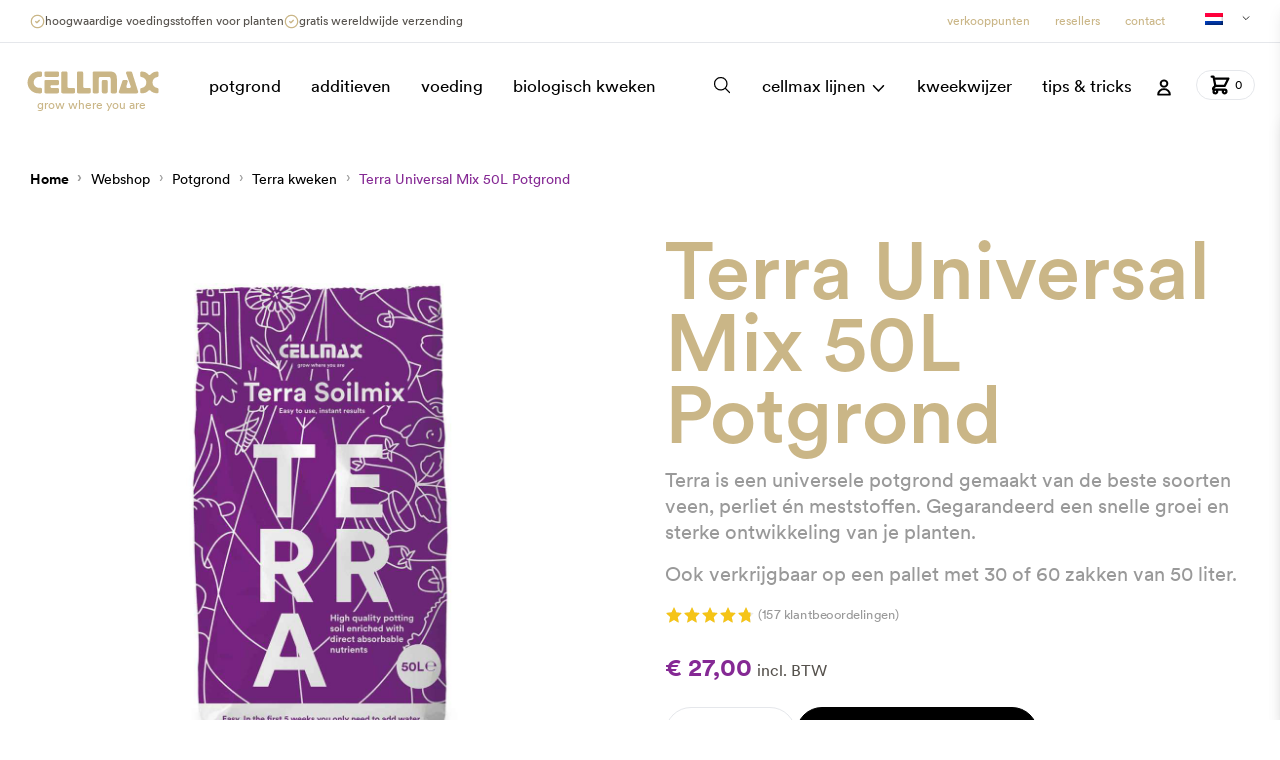

--- FILE ---
content_type: text/html; charset=UTF-8
request_url: https://www.cellmax.eu/products/terra-soilmix/
body_size: 40758
content:

<!doctype html>

<html lang="nl-NL">
<head>
    <meta charset="utf-8" />
    <meta name="viewport" content="width=device-width, initial-scale=1, viewport-fit=cover">    
    <style>
      [x-cloak] {
        display: none !important;
      }
    </style>
     <!-- Custom Script for CookieYes Consent Mode Integration -->
     <script>
        window.dataLayer = window.dataLayer || [];
        function gtag() {
            dataLayer.push(arguments);
        }
        gtag("consent", "default", {
            ad_storage: "denied",
            ad_user_data: "denied", 
            ad_personalization: "denied",
            analytics_storage: "denied",
            functionality_storage: "denied",
            personalization_storage: "denied",
            security_storage: "granted",
            wait_for_update: 2000,
        });
        gtag("set", "ads_data_redaction", true);
        gtag("set", "url_passthrough", true);
    </script>
    <title>Cellmax Terra Universal Soil. &#x2d; Cellmax</title><link rel="stylesheet" href="https://www.cellmax.eu/app/cache/min/1/c191ef7a3e7d8cfaed94967718e598ea.css" media="all" data-minify="1" />
<script id="cookieyes" type="text/javascript" src="https://cdn-cookieyes.com/client_data/f764e36e36e6eb58135d76b2/script.js" defer></script>
<!-- Google Tag Manager for WordPress by gtm4wp.com -->
<script data-cfasync="false" data-pagespeed-no-defer>
	var gtm4wp_datalayer_name = "dataLayer";
	var dataLayer = dataLayer || [];
	const gtm4wp_use_sku_instead = false;
	const gtm4wp_currency = 'EUR';
	const gtm4wp_product_per_impression = 30;
	const gtm4wp_clear_ecommerce = false;
	const gtm4wp_datalayer_max_timeout = 2000;
</script>
<!-- End Google Tag Manager for WordPress by gtm4wp.com -->
<!-- The SEO Framework: door Sybre Waaijer -->
<meta name="robots" content="max-snippet:-1,max-image-preview:standard,max-video-preview:-1" />
<link rel="canonical" href="https://www.cellmax.eu/products/terra-soilmix/" />
<meta name="description" content="Terra is een universele potgrond gemaakt van de beste soorten veen, perliet én meststoffen. Gegarandeerd een snelle groei en sterke ontwikkeling van je planten." />
<meta property="og:type" content="product" />
<meta property="og:locale" content="nl_NL" />
<meta property="og:site_name" content="Cellmax" />
<meta property="og:title" content="Cellmax Terra Universal Soil." />
<meta property="og:description" content="Terra is een universele potgrond gemaakt van de beste soorten veen, perliet én meststoffen. Gegarandeerd een snelle groei en sterke ontwikkeling van je planten." />
<meta property="og:url" content="https://www.cellmax.eu/products/terra-soilmix/" />
<meta property="og:image" content="https://www.cellmax.eu/app/uploads/2022/05/terra_potgrond-4.jpg" />
<meta property="og:image:width" content="1700" />
<meta property="og:image:height" content="1700" />
<meta property="article:published_time" content="2022-05-30T00:02:24+00:00" />
<meta property="article:modified_time" content="2026-01-21T21:08:55+00:00" />
<meta name="twitter:card" content="summary_large_image" />
<meta name="twitter:title" content="Cellmax Terra Universal Soil." />
<meta name="twitter:description" content="Terra is een universele potgrond gemaakt van de beste soorten veen, perliet én meststoffen. Gegarandeerd een snelle groei en sterke ontwikkeling van je planten." />
<meta name="twitter:image" content="https://www.cellmax.eu/app/uploads/2022/05/terra_potgrond-4.jpg" />
<script type="application/ld+json">{"@context":"https://schema.org","@graph":[{"@type":"WebSite","@id":"https://www.cellmax.eu/#/schema/WebSite","url":"https://www.cellmax.eu/","name":"Cellmax","description":"Grow Where You are","inLanguage":"nl-NL","potentialAction":{"@type":"SearchAction","target":{"@type":"EntryPoint","urlTemplate":"https://www.cellmax.eu/search/{search_term_string}/"},"query-input":"required name=search_term_string"},"publisher":{"@type":"Organization","@id":"https://www.cellmax.eu/#/schema/Organization","name":"Cellmax","url":"https://www.cellmax.eu/"}},{"@type":"WebPage","@id":"https://www.cellmax.eu/products/terra-soilmix/","url":"https://www.cellmax.eu/products/terra-soilmix/","name":"Cellmax Terra Universal Soil. &#x2d; Cellmax","description":"Terra is een universele potgrond gemaakt van de beste soorten veen, perliet én meststoffen. Gegarandeerd een snelle groei en sterke ontwikkeling van je planten.","inLanguage":"nl-NL","isPartOf":{"@id":"https://www.cellmax.eu/#/schema/WebSite"},"breadcrumb":{"@type":"BreadcrumbList","@id":"https://www.cellmax.eu/#/schema/BreadcrumbList","itemListElement":[{"@type":"ListItem","position":1,"item":"https://www.cellmax.eu/","name":"Cellmax"},{"@type":"ListItem","position":2,"item":"https://www.cellmax.eu/shop/","name":"Winkelen"},{"@type":"ListItem","position":3,"item":"https://www.cellmax.eu/shop/cat/product-soort/","name":"Categorie: product soort"},{"@type":"ListItem","position":4,"item":"https://www.cellmax.eu/shop/cat/product-soort/potgrond/","name":"Categorie: Potgrond"},{"@type":"ListItem","position":5,"name":"Cellmax Terra Universal Soil."}]},"potentialAction":{"@type":"ReadAction","target":"https://www.cellmax.eu/products/terra-soilmix/"},"datePublished":"2022-05-30T00:02:24+00:00","dateModified":"2026-01-21T21:08:55+00:00"}]}</script>
<!-- / The SEO Framework: door Sybre Waaijer | 4.00ms meta | 0.12ms boot -->

<link rel='dns-prefetch' href='//partner-cdn.shoparize.com' />

<style id='wp-img-auto-sizes-contain-inline-css'>
img:is([sizes=auto i],[sizes^="auto," i]){contain-intrinsic-size:3000px 1500px}
/*# sourceURL=wp-img-auto-sizes-contain-inline-css */
</style>
<style id='wp-block-library-inline-css'>
:root{--wp-block-synced-color:#7a00df;--wp-block-synced-color--rgb:122,0,223;--wp-bound-block-color:var(--wp-block-synced-color);--wp-editor-canvas-background:#ddd;--wp-admin-theme-color:#007cba;--wp-admin-theme-color--rgb:0,124,186;--wp-admin-theme-color-darker-10:#006ba1;--wp-admin-theme-color-darker-10--rgb:0,107,160.5;--wp-admin-theme-color-darker-20:#005a87;--wp-admin-theme-color-darker-20--rgb:0,90,135;--wp-admin-border-width-focus:2px}@media (min-resolution:192dpi){:root{--wp-admin-border-width-focus:1.5px}}.wp-element-button{cursor:pointer}:root .has-very-light-gray-background-color{background-color:#eee}:root .has-very-dark-gray-background-color{background-color:#313131}:root .has-very-light-gray-color{color:#eee}:root .has-very-dark-gray-color{color:#313131}:root .has-vivid-green-cyan-to-vivid-cyan-blue-gradient-background{background:linear-gradient(135deg,#00d084,#0693e3)}:root .has-purple-crush-gradient-background{background:linear-gradient(135deg,#34e2e4,#4721fb 50%,#ab1dfe)}:root .has-hazy-dawn-gradient-background{background:linear-gradient(135deg,#faaca8,#dad0ec)}:root .has-subdued-olive-gradient-background{background:linear-gradient(135deg,#fafae1,#67a671)}:root .has-atomic-cream-gradient-background{background:linear-gradient(135deg,#fdd79a,#004a59)}:root .has-nightshade-gradient-background{background:linear-gradient(135deg,#330968,#31cdcf)}:root .has-midnight-gradient-background{background:linear-gradient(135deg,#020381,#2874fc)}:root{--wp--preset--font-size--normal:16px;--wp--preset--font-size--huge:42px}.has-regular-font-size{font-size:1em}.has-larger-font-size{font-size:2.625em}.has-normal-font-size{font-size:var(--wp--preset--font-size--normal)}.has-huge-font-size{font-size:var(--wp--preset--font-size--huge)}.has-text-align-center{text-align:center}.has-text-align-left{text-align:left}.has-text-align-right{text-align:right}.has-fit-text{white-space:nowrap!important}#end-resizable-editor-section{display:none}.aligncenter{clear:both}.items-justified-left{justify-content:flex-start}.items-justified-center{justify-content:center}.items-justified-right{justify-content:flex-end}.items-justified-space-between{justify-content:space-between}.screen-reader-text{border:0;clip-path:inset(50%);height:1px;margin:-1px;overflow:hidden;padding:0;position:absolute;width:1px;word-wrap:normal!important}.screen-reader-text:focus{background-color:#ddd;clip-path:none;color:#444;display:block;font-size:1em;height:auto;left:5px;line-height:normal;padding:15px 23px 14px;text-decoration:none;top:5px;width:auto;z-index:100000}html :where(.has-border-color){border-style:solid}html :where([style*=border-top-color]){border-top-style:solid}html :where([style*=border-right-color]){border-right-style:solid}html :where([style*=border-bottom-color]){border-bottom-style:solid}html :where([style*=border-left-color]){border-left-style:solid}html :where([style*=border-width]){border-style:solid}html :where([style*=border-top-width]){border-top-style:solid}html :where([style*=border-right-width]){border-right-style:solid}html :where([style*=border-bottom-width]){border-bottom-style:solid}html :where([style*=border-left-width]){border-left-style:solid}html :where(img[class*=wp-image-]){height:auto;max-width:100%}:where(figure){margin:0 0 1em}html :where(.is-position-sticky){--wp-admin--admin-bar--position-offset:var(--wp-admin--admin-bar--height,0px)}@media screen and (max-width:600px){html :where(.is-position-sticky){--wp-admin--admin-bar--position-offset:0px}}

/*# sourceURL=wp-block-library-inline-css */
</style><style id='global-styles-inline-css'>
:root{--wp--preset--aspect-ratio--square: 1;--wp--preset--aspect-ratio--4-3: 4/3;--wp--preset--aspect-ratio--3-4: 3/4;--wp--preset--aspect-ratio--3-2: 3/2;--wp--preset--aspect-ratio--2-3: 2/3;--wp--preset--aspect-ratio--16-9: 16/9;--wp--preset--aspect-ratio--9-16: 9/16;--wp--preset--color--black: #000000;--wp--preset--color--cyan-bluish-gray: #abb8c3;--wp--preset--color--white: #ffffff;--wp--preset--color--pale-pink: #f78da7;--wp--preset--color--vivid-red: #cf2e2e;--wp--preset--color--luminous-vivid-orange: #ff6900;--wp--preset--color--luminous-vivid-amber: #fcb900;--wp--preset--color--light-green-cyan: #7bdcb5;--wp--preset--color--vivid-green-cyan: #00d084;--wp--preset--color--pale-cyan-blue: #8ed1fc;--wp--preset--color--vivid-cyan-blue: #0693e3;--wp--preset--color--vivid-purple: #9b51e0;--wp--preset--color--primary: #CAB687;--wp--preset--color--grey: #E6E6E6;--wp--preset--color--transparent: rgba(0,0,0,0);--wp--preset--color--bio: #EE7F00;--wp--preset--color--terra: #852994;--wp--preset--color--coco: #EF0551;--wp--preset--color--hydro: #0AB3F8;--wp--preset--color--current: currentColor;--wp--preset--color--productbg: #FBFAF7;--wp--preset--color--darkgrey: #4d4b49;--wp--preset--color--lightgrey: rgba(0,0,0,0.4);--wp--preset--color--green: #14AE5C;--wp--preset--gradient--vivid-cyan-blue-to-vivid-purple: linear-gradient(135deg,rgb(6,147,227) 0%,rgb(155,81,224) 100%);--wp--preset--gradient--light-green-cyan-to-vivid-green-cyan: linear-gradient(135deg,rgb(122,220,180) 0%,rgb(0,208,130) 100%);--wp--preset--gradient--luminous-vivid-amber-to-luminous-vivid-orange: linear-gradient(135deg,rgb(252,185,0) 0%,rgb(255,105,0) 100%);--wp--preset--gradient--luminous-vivid-orange-to-vivid-red: linear-gradient(135deg,rgb(255,105,0) 0%,rgb(207,46,46) 100%);--wp--preset--gradient--very-light-gray-to-cyan-bluish-gray: linear-gradient(135deg,rgb(238,238,238) 0%,rgb(169,184,195) 100%);--wp--preset--gradient--cool-to-warm-spectrum: linear-gradient(135deg,rgb(74,234,220) 0%,rgb(151,120,209) 20%,rgb(207,42,186) 40%,rgb(238,44,130) 60%,rgb(251,105,98) 80%,rgb(254,248,76) 100%);--wp--preset--gradient--blush-light-purple: linear-gradient(135deg,rgb(255,206,236) 0%,rgb(152,150,240) 100%);--wp--preset--gradient--blush-bordeaux: linear-gradient(135deg,rgb(254,205,165) 0%,rgb(254,45,45) 50%,rgb(107,0,62) 100%);--wp--preset--gradient--luminous-dusk: linear-gradient(135deg,rgb(255,203,112) 0%,rgb(199,81,192) 50%,rgb(65,88,208) 100%);--wp--preset--gradient--pale-ocean: linear-gradient(135deg,rgb(255,245,203) 0%,rgb(182,227,212) 50%,rgb(51,167,181) 100%);--wp--preset--gradient--electric-grass: linear-gradient(135deg,rgb(202,248,128) 0%,rgb(113,206,126) 100%);--wp--preset--gradient--midnight: linear-gradient(135deg,rgb(2,3,129) 0%,rgb(40,116,252) 100%);--wp--preset--font-size--small: 13px;--wp--preset--font-size--medium: 20px;--wp--preset--font-size--large: 36px;--wp--preset--font-size--x-large: 42px;--wp--preset--spacing--20: 0.44rem;--wp--preset--spacing--30: 0.67rem;--wp--preset--spacing--40: 1rem;--wp--preset--spacing--50: 1.5rem;--wp--preset--spacing--60: 2.25rem;--wp--preset--spacing--70: 3.38rem;--wp--preset--spacing--80: 5.06rem;--wp--preset--shadow--natural: 6px 6px 9px rgba(0, 0, 0, 0.2);--wp--preset--shadow--deep: 12px 12px 50px rgba(0, 0, 0, 0.4);--wp--preset--shadow--sharp: 6px 6px 0px rgba(0, 0, 0, 0.2);--wp--preset--shadow--outlined: 6px 6px 0px -3px rgb(255, 255, 255), 6px 6px rgb(0, 0, 0);--wp--preset--shadow--crisp: 6px 6px 0px rgb(0, 0, 0);}:where(.is-layout-flex){gap: 0.5em;}:where(.is-layout-grid){gap: 0.5em;}body .is-layout-flex{display: flex;}.is-layout-flex{flex-wrap: wrap;align-items: center;}.is-layout-flex > :is(*, div){margin: 0;}body .is-layout-grid{display: grid;}.is-layout-grid > :is(*, div){margin: 0;}:where(.wp-block-columns.is-layout-flex){gap: 2em;}:where(.wp-block-columns.is-layout-grid){gap: 2em;}:where(.wp-block-post-template.is-layout-flex){gap: 1.25em;}:where(.wp-block-post-template.is-layout-grid){gap: 1.25em;}.has-black-color{color: var(--wp--preset--color--black) !important;}.has-cyan-bluish-gray-color{color: var(--wp--preset--color--cyan-bluish-gray) !important;}.has-white-color{color: var(--wp--preset--color--white) !important;}.has-pale-pink-color{color: var(--wp--preset--color--pale-pink) !important;}.has-vivid-red-color{color: var(--wp--preset--color--vivid-red) !important;}.has-luminous-vivid-orange-color{color: var(--wp--preset--color--luminous-vivid-orange) !important;}.has-luminous-vivid-amber-color{color: var(--wp--preset--color--luminous-vivid-amber) !important;}.has-light-green-cyan-color{color: var(--wp--preset--color--light-green-cyan) !important;}.has-vivid-green-cyan-color{color: var(--wp--preset--color--vivid-green-cyan) !important;}.has-pale-cyan-blue-color{color: var(--wp--preset--color--pale-cyan-blue) !important;}.has-vivid-cyan-blue-color{color: var(--wp--preset--color--vivid-cyan-blue) !important;}.has-vivid-purple-color{color: var(--wp--preset--color--vivid-purple) !important;}.has-black-background-color{background-color: var(--wp--preset--color--black) !important;}.has-cyan-bluish-gray-background-color{background-color: var(--wp--preset--color--cyan-bluish-gray) !important;}.has-white-background-color{background-color: var(--wp--preset--color--white) !important;}.has-pale-pink-background-color{background-color: var(--wp--preset--color--pale-pink) !important;}.has-vivid-red-background-color{background-color: var(--wp--preset--color--vivid-red) !important;}.has-luminous-vivid-orange-background-color{background-color: var(--wp--preset--color--luminous-vivid-orange) !important;}.has-luminous-vivid-amber-background-color{background-color: var(--wp--preset--color--luminous-vivid-amber) !important;}.has-light-green-cyan-background-color{background-color: var(--wp--preset--color--light-green-cyan) !important;}.has-vivid-green-cyan-background-color{background-color: var(--wp--preset--color--vivid-green-cyan) !important;}.has-pale-cyan-blue-background-color{background-color: var(--wp--preset--color--pale-cyan-blue) !important;}.has-vivid-cyan-blue-background-color{background-color: var(--wp--preset--color--vivid-cyan-blue) !important;}.has-vivid-purple-background-color{background-color: var(--wp--preset--color--vivid-purple) !important;}.has-black-border-color{border-color: var(--wp--preset--color--black) !important;}.has-cyan-bluish-gray-border-color{border-color: var(--wp--preset--color--cyan-bluish-gray) !important;}.has-white-border-color{border-color: var(--wp--preset--color--white) !important;}.has-pale-pink-border-color{border-color: var(--wp--preset--color--pale-pink) !important;}.has-vivid-red-border-color{border-color: var(--wp--preset--color--vivid-red) !important;}.has-luminous-vivid-orange-border-color{border-color: var(--wp--preset--color--luminous-vivid-orange) !important;}.has-luminous-vivid-amber-border-color{border-color: var(--wp--preset--color--luminous-vivid-amber) !important;}.has-light-green-cyan-border-color{border-color: var(--wp--preset--color--light-green-cyan) !important;}.has-vivid-green-cyan-border-color{border-color: var(--wp--preset--color--vivid-green-cyan) !important;}.has-pale-cyan-blue-border-color{border-color: var(--wp--preset--color--pale-cyan-blue) !important;}.has-vivid-cyan-blue-border-color{border-color: var(--wp--preset--color--vivid-cyan-blue) !important;}.has-vivid-purple-border-color{border-color: var(--wp--preset--color--vivid-purple) !important;}.has-vivid-cyan-blue-to-vivid-purple-gradient-background{background: var(--wp--preset--gradient--vivid-cyan-blue-to-vivid-purple) !important;}.has-light-green-cyan-to-vivid-green-cyan-gradient-background{background: var(--wp--preset--gradient--light-green-cyan-to-vivid-green-cyan) !important;}.has-luminous-vivid-amber-to-luminous-vivid-orange-gradient-background{background: var(--wp--preset--gradient--luminous-vivid-amber-to-luminous-vivid-orange) !important;}.has-luminous-vivid-orange-to-vivid-red-gradient-background{background: var(--wp--preset--gradient--luminous-vivid-orange-to-vivid-red) !important;}.has-very-light-gray-to-cyan-bluish-gray-gradient-background{background: var(--wp--preset--gradient--very-light-gray-to-cyan-bluish-gray) !important;}.has-cool-to-warm-spectrum-gradient-background{background: var(--wp--preset--gradient--cool-to-warm-spectrum) !important;}.has-blush-light-purple-gradient-background{background: var(--wp--preset--gradient--blush-light-purple) !important;}.has-blush-bordeaux-gradient-background{background: var(--wp--preset--gradient--blush-bordeaux) !important;}.has-luminous-dusk-gradient-background{background: var(--wp--preset--gradient--luminous-dusk) !important;}.has-pale-ocean-gradient-background{background: var(--wp--preset--gradient--pale-ocean) !important;}.has-electric-grass-gradient-background{background: var(--wp--preset--gradient--electric-grass) !important;}.has-midnight-gradient-background{background: var(--wp--preset--gradient--midnight) !important;}.has-small-font-size{font-size: var(--wp--preset--font-size--small) !important;}.has-medium-font-size{font-size: var(--wp--preset--font-size--medium) !important;}.has-large-font-size{font-size: var(--wp--preset--font-size--large) !important;}.has-x-large-font-size{font-size: var(--wp--preset--font-size--x-large) !important;}
/*# sourceURL=global-styles-inline-css */
</style>

<style id='classic-theme-styles-inline-css'>
/*! This file is auto-generated */
.wp-block-button__link{color:#fff;background-color:#32373c;border-radius:9999px;box-shadow:none;text-decoration:none;padding:calc(.667em + 2px) calc(1.333em + 2px);font-size:1.125em}.wp-block-file__button{background:#32373c;color:#fff;text-decoration:none}
/*# sourceURL=/wp-includes/css/classic-themes.min.css */
</style>


<style id='woocommerce-inline-inline-css'>
.woocommerce form .form-row .required { visibility: visible; }
/*# sourceURL=woocommerce-inline-inline-css */
</style>




<style id='cellmax-style-inline-css'>

        @font-face {
            font-family: 'Circular Std';
            font-style: normal;
            font-weight: 450;
            src: local('Circular Std'), url('https://fonts.cdnfonts.com/s/15011/CircularStd-Book.woff') format('woff');
            font-display: swap;
        }
        @font-face {
            font-family: 'Circular Std';
            font-style: italic;
            font-weight: 450;
            src: local('Circular Std'), url('https://fonts.cdnfonts.com/s/15011/CircularStd-BookItalic.woff') format('woff');
            font-display: swap;
        }
        @font-face {
            font-family: 'Circular Std';
            font-style: normal;
            font-weight: 500;
            src: local('Circular Std'), url('https://fonts.cdnfonts.com/s/15011/CircularStd-Medium.woff') format('woff');
            font-display: swap;
        }
        @font-face {
            font-family: 'Circular Std';
            font-style: italic;
            font-weight: 500;
            src: local('Circular Std'), url('https://fonts.cdnfonts.com/s/15011/CircularStd-MediumItalic.woff') format('woff');
            font-display: swap;
        }
        @font-face {
            font-family: 'Circular Std';
            font-style: normal;
            font-weight: 700;
            src: local('Circular Std'), url('https://fonts.cdnfonts.com/s/15011/CircularStd-Bold.woff') format('woff');
            font-display: swap;
        }
        @font-face {
            font-family: 'Circular Std';
            font-style: italic;
            font-weight: 700;
            src: local('Circular Std'), url('https://fonts.cdnfonts.com/s/15011/CircularStd-BoldItalic.woff') format('woff');
            font-display: swap;
        }
        
/*# sourceURL=cellmax-style-inline-css */
</style>


<style id='rocket-lazyload-inline-css'>
.rll-youtube-player{position:relative;padding-bottom:56.23%;height:0;overflow:hidden;max-width:100%;}.rll-youtube-player:focus-within{outline: 2px solid currentColor;outline-offset: 5px;}.rll-youtube-player iframe{position:absolute;top:0;left:0;width:100%;height:100%;z-index:100;background:0 0}.rll-youtube-player img{bottom:0;display:block;left:0;margin:auto;max-width:100%;width:100%;position:absolute;right:0;top:0;border:none;height:auto;-webkit-transition:.4s all;-moz-transition:.4s all;transition:.4s all}.rll-youtube-player img:hover{-webkit-filter:brightness(75%)}.rll-youtube-player .play{height:100%;width:100%;left:0;top:0;position:absolute;background:url(https://www.cellmax.eu/app/plugins/wp-rocket/assets/img/youtube.png) no-repeat center;background-color: transparent !important;cursor:pointer;border:none;}.wp-embed-responsive .wp-has-aspect-ratio .rll-youtube-player{position:absolute;padding-bottom:0;width:100%;height:100%;top:0;bottom:0;left:0;right:0}
/*# sourceURL=rocket-lazyload-inline-css */
</style>
<script src="https://www.cellmax.eu/wp/wp-includes/js/jquery/jquery.min.js" id="jquery-core-js" defer></script>
<script src="https://www.cellmax.eu/wp/wp-includes/js/jquery/jquery-migrate.min.js" id="jquery-migrate-js" defer></script>
<script id="tiered-pricing-table-front-js-js-extra">
var tieredPricingGlobalData = {"loadVariationTieredPricingNonce":"e6530171c2","isPremium":"no","currencyOptions":{"currency_symbol":"&euro;","decimal_separator":",","thousand_separator":".","decimals":2,"price_format":"%1$s&nbsp;%2$s","trim_zeros":false},"supportedVariableProductTypes":["variable","variable-subscription"],"supportedSimpleProductTypes":["simple","variation","subscription","subscription-variation"]};
//# sourceURL=tiered-pricing-table-front-js-js-extra
</script>
<script src="https://www.cellmax.eu/app/mu-plugins/tier-pricing-table/assets/frontend/product-tiered-pricing-table.min.js" id="tiered-pricing-table-front-js-js" defer></script>
<script src="https://www.cellmax.eu/app/plugins/woocommerce/assets/js/jquery-blockui/jquery.blockUI.min.js" id="wc-jquery-blockui-js" defer data-wp-strategy="defer"></script>
<script id="wc-add-to-cart-js-extra">
var wc_add_to_cart_params = {"ajax_url":"/wp/wp-admin/admin-ajax.php","wc_ajax_url":"/?wc-ajax=%%endpoint%%","i18n_view_cart":"Bekijk winkelwagen","cart_url":"https://www.cellmax.eu/winkelmand/","is_cart":"","cart_redirect_after_add":"no"};
//# sourceURL=wc-add-to-cart-js-extra
</script>
<script src="https://www.cellmax.eu/app/plugins/woocommerce/assets/js/frontend/add-to-cart.min.js" id="wc-add-to-cart-js" defer data-wp-strategy="defer"></script>
<script id="wc-single-product-js-extra">
var wc_single_product_params = {"i18n_required_rating_text":"Selecteer een waardering","i18n_rating_options":["1 van de 5 sterren","2 van de 5 sterren","3 van de 5 sterren","4 van de 5 sterren","5 van de 5 sterren"],"i18n_product_gallery_trigger_text":"Afbeeldinggalerij in volledig scherm bekijken","review_rating_required":"yes","flexslider":{"rtl":false,"animation":"slide","smoothHeight":true,"directionNav":false,"controlNav":"thumbnails","slideshow":false,"animationSpeed":500,"animationLoop":false,"allowOneSlide":false},"zoom_enabled":"","zoom_options":[],"photoswipe_enabled":"","photoswipe_options":{"shareEl":false,"closeOnScroll":false,"history":false,"hideAnimationDuration":0,"showAnimationDuration":0},"flexslider_enabled":""};
//# sourceURL=wc-single-product-js-extra
</script>
<script src="https://www.cellmax.eu/app/plugins/woocommerce/assets/js/frontend/single-product.min.js" id="wc-single-product-js" defer data-wp-strategy="defer"></script>
<script src="https://www.cellmax.eu/app/plugins/woocommerce/assets/js/js-cookie/js.cookie.min.js" id="wc-js-cookie-js" defer data-wp-strategy="defer"></script>
<script id="woocommerce-js-extra">
var woocommerce_params = {"ajax_url":"/wp/wp-admin/admin-ajax.php","wc_ajax_url":"/?wc-ajax=%%endpoint%%","i18n_password_show":"Wachtwoord weergeven","i18n_password_hide":"Wachtwoord verbergen"};
//# sourceURL=woocommerce-js-extra
</script>
<script src="https://www.cellmax.eu/app/plugins/woocommerce/assets/js/frontend/woocommerce.min.js" id="woocommerce-js" defer data-wp-strategy="defer"></script>
<script src="https://partner-cdn.shoparize.com/js/shoparize.js" id="shoparize_script-js" defer></script>
<script id="myprefix-dummy-js-header-js-after">
window.addEventListener("load", function () {
            let interval = setInterval(() => {
                if (typeof window.SHOPARIZE_API != "undefined") {
                  SHOPARIZE_API().init(496);
                  clearInterval(interval);
                }
              }, 50);
        });
//# sourceURL=myprefix-dummy-js-header-js-after
</script>
<script src="https://www.cellmax.eu/app/plugins/translatepress-multilingual/assets/js/trp-frontend-compatibility.js" id="trp-frontend-compatibility-js" defer></script>
<script id="trp-language-cookie-js-extra">
var trp_language_cookie_data = {"abs_home":"https://www.cellmax.eu","url_slugs":{"nl_NL":"nl","en_GB":"en","de_DE":"de","fr_FR":"fr","es_ES":"es"},"cookie_name":"trp_language","cookie_age":"30","cookie_path":"/","default_language":"nl_NL","publish_languages":["nl_NL","en_GB","de_DE","fr_FR","es_ES"],"trp_ald_ajax_url":"https://www.cellmax.eu/app/plugins/translatepress-business/add-ons-pro/automatic-language-detection/includes/trp-ald-ajax.php","detection_method":"browser-ip","popup_option":"popup","popup_type":"normal_popup","popup_textarea":"We've detected you might be speaking a different language. Do you want to change to:","popup_textarea_change_button":"Change Language","popup_textarea_close_button":"Close and do not switch language","iso_codes":{"nl_NL":"nl","en_GB":"en","de_DE":"de","fr_FR":"fr","es_ES":"es","en_US":"en"},"language_urls":{"nl_NL":"https://www.cellmax.eu/products/terra-soilmix/","en_GB":"https://www.cellmax.eu/en/products/terra-soilmix/","de_DE":"https://www.cellmax.eu/de/produkte-2/terra-erdmischung/","fr_FR":"https://www.cellmax.eu/fr/produits-2/terra-soilmix/","es_ES":"https://www.cellmax.eu/es/productos-2/terra-soilmix/"},"english_name":{"nl_NL":"Dutch","en_GB":"English","de_DE":"German","fr_FR":"French","es_ES":"Spanish"},"is_iphone_user_check":""};
//# sourceURL=trp-language-cookie-js-extra
</script>
<script src="https://www.cellmax.eu/app/plugins/translatepress-business/add-ons-pro/automatic-language-detection/assets/js/trp-language-cookie.js" id="trp-language-cookie-js" defer></script>
<script src="https://www.cellmax.eu/app/plugins/woocommerce/assets/js/photoswipe/photoswipe.min.js" id="wc-photoswipe-js" defer data-wp-strategy="defer"></script>
<script src="https://www.cellmax.eu/app/plugins/woocommerce/assets/js/photoswipe/photoswipe-ui-default.min.js" id="wc-photoswipe-ui-default-js" defer data-wp-strategy="defer"></script>
		<script>window.addEventListener('DOMContentLoaded', function() {
			// Tiered Pricing WOOCS Compatibility
			(function ($) {
				$('.tpt__tiered-pricing').on('tiered_price_update', function (event, data) {
					$.each($('.wcpa_form_outer'), function (i, el) {
						var $el = $(el);
						var product = $el.data('product');

						if (product) {
							product.wc_product_price = data.price;
							$(el).data('product', product);
						}
					});
				});
			})(jQuery);
		});</script>
		
<!-- This website runs the Product Feed PRO for WooCommerce by AdTribes.io plugin - version woocommercesea_option_installed_version -->
<link rel="alternate" hreflang="nl-NL" href="https://www.cellmax.eu/products/terra-soilmix/"/>
<link rel="alternate" hreflang="en-GB" href="https://www.cellmax.eu/en/products/terra-soilmix/"/>
<link rel="alternate" hreflang="de-DE" href="https://www.cellmax.eu/de/produkte-2/terra-erdmischung/"/>
<link rel="alternate" hreflang="fr-FR" href="https://www.cellmax.eu/fr/produits-2/terra-soilmix/"/>
<link rel="alternate" hreflang="es-ES" href="https://www.cellmax.eu/es/productos-2/terra-soilmix/"/>
<link rel="alternate" hreflang="nl" href="https://www.cellmax.eu/products/terra-soilmix/"/>
<link rel="alternate" hreflang="en" href="https://www.cellmax.eu/en/products/terra-soilmix/"/>
<link rel="alternate" hreflang="de" href="https://www.cellmax.eu/de/produkte-2/terra-erdmischung/"/>
<link rel="alternate" hreflang="fr" href="https://www.cellmax.eu/fr/produits-2/terra-soilmix/"/>
<link rel="alternate" hreflang="es" href="https://www.cellmax.eu/es/productos-2/terra-soilmix/"/>

<!-- Google Tag Manager for WordPress by gtm4wp.com -->
<!-- GTM Container placement set to automatic -->
<script data-cfasync="false" data-pagespeed-no-defer>
	var dataLayer_content = {"customerTotalOrders":0,"customerTotalOrderValue":0,"customerFirstName":"","customerLastName":"","customerBillingFirstName":"","customerBillingLastName":"","customerBillingCompany":"","customerBillingAddress1":"","customerBillingAddress2":"","customerBillingCity":"","customerBillingState":"","customerBillingPostcode":"","customerBillingCountry":"","customerBillingEmail":"","customerBillingEmailHash":"","customerBillingPhone":"","customerShippingFirstName":"","customerShippingLastName":"","customerShippingCompany":"","customerShippingAddress1":"","customerShippingAddress2":"","customerShippingCity":"","customerShippingState":"","customerShippingPostcode":"","customerShippingCountry":"","productRatingCounts":{"1":4,"2":1,"3":3,"4":17,"5":132},"productAverageRating":4.73,"productReviewCount":157,"productType":"variable","productIsVariable":1};
	dataLayer.push( dataLayer_content );
</script>
<script data-cfasync="false" data-pagespeed-no-defer>
(function(w,d,s,l,i){w[l]=w[l]||[];w[l].push({'gtm.start':
new Date().getTime(),event:'gtm.js'});var f=d.getElementsByTagName(s)[0],
j=d.createElement(s),dl=l!='dataLayer'?'&l='+l:'';j.async=true;j.src=
'//www.googletagmanager.com/gtm.js?id='+i+dl;f.parentNode.insertBefore(j,f);
})(window,document,'script','dataLayer','GTM-WM9WKV');
</script>
<!-- End Google Tag Manager for WordPress by gtm4wp.com -->        <!-- <link rel="preload" href="https://www.cellmax.eu/app/themes/cellmax/assets/fonts/SourceSerif4Variable-Roman.ttf.woff2" as="font" type="font/woff2" crossorigin> -->
        	<noscript><style>.woocommerce-product-gallery{ opacity: 1 !important; }</style></noscript>
	<noscript><style id="rocket-lazyload-nojs-css">.rll-youtube-player, [data-lazy-src]{display:none !important;}</style></noscript></head>


<body onload="loadGoogleMaps()" class="wp-singular product-template-default single single-product postid-23233 wp-embed-responsive wp-theme-cellmax fp pt-48 md:pt-48 xl:pt-56  theme-cellmax woocommerce woocommerce-page woocommerce-no-js translatepress-nl_NL product-terra-soilmix" 
x-data="{ mobileNavOpen: false, sidebarOpen: false, searchOpen: false, mobileNavSubnavOpen: false }" 
x-init="() => {
  const handleResize = () => {
    if (window.innerWidth >= 768 && mobileNavOpen) {
      mobileNavOpen = false;
    }
  };
  window.addEventListener('resize', handleResize);
  return () => window.removeEventListener('resize', handleResize);
}" 
id="23233">

<header class="bg-white w-full _relative z-50 fixed top-0">

  <nav id="top-nav" class="w-full border-b border-gray-200 py-3">
    <div class="container text-darkgrey flex items-center justify-between">
            
            <div class="hidden lg:flex items-center gap-4">
        <div class="flex items-center gap-2 text-current ">
    <svg class="w-4 h-4 md:w-6 md:h-6 text-primary flex-shrink-0" fill="none" stroke="currentColor" viewBox="0 0 24 24">
        <circle cx="12" cy="12" r="10" stroke-width="2"/>
        <path stroke-linecap="round" stroke-linejoin="round" stroke-width="2" d="M9 12l2 2 4-4"/>
    </svg>
    <span class="text-xxs text-current whitespace-nowrap">hoogwaardige voedingsstoffen voor planten</span>
</div>
<div class="flex items-center gap-2 text-current ">
    <svg class="w-4 h-4 md:w-6 md:h-6 text-primary flex-shrink-0" fill="none" stroke="currentColor" viewBox="0 0 24 24">
        <circle cx="12" cy="12" r="10" stroke-width="2"/>
        <path stroke-linecap="round" stroke-linejoin="round" stroke-width="2" d="M9 12l2 2 4-4"/>
    </svg>
    <span class="text-xxs text-current whitespace-nowrap">gratis wereldwijde verzending</span>
</div>
      </div>
      
            <div class="lg:hidden relative flex items-center h-6">
        <div class="usp-slide-0 absolute left-0">
          <div class="flex items-center gap-2 text-current ">
    <svg class="w-4 h-4 md:w-6 md:h-6 text-primary flex-shrink-0" fill="none" stroke="currentColor" viewBox="0 0 24 24">
        <circle cx="12" cy="12" r="10" stroke-width="2"/>
        <path stroke-linecap="round" stroke-linejoin="round" stroke-width="2" d="M9 12l2 2 4-4"/>
    </svg>
    <span class="text-xxs text-current whitespace-nowrap">hoogwaardige voedingsstoffen voor planten</span>
</div>
        </div>
        <div class="usp-slide-1 absolute left-0">
          <div class="flex items-center gap-2 text-current ">
    <svg class="w-4 h-4 md:w-6 md:h-6 text-primary flex-shrink-0" fill="none" stroke="currentColor" viewBox="0 0 24 24">
        <circle cx="12" cy="12" r="10" stroke-width="2"/>
        <path stroke-linecap="round" stroke-linejoin="round" stroke-width="2" d="M9 12l2 2 4-4"/>
    </svg>
    <span class="text-xxs text-current whitespace-nowrap">gratis wereldwijde verzending</span>
</div>
        </div>
      </div>
      <nav class="flex items-center">
        <ul class="flex items-center space-x-2 md:space-x-5 lg:space-x-10 text-xxs text-primary">
            <ul class="hidden sm:flex items-center space-x-2 md:space-x-5 xl:space-x-10 text-xxs text-primary">
              <li class="hidden md:block xl:hidden"><a class="" href="https://www.cellmax.eu/kweekwijzer/">kweekwijzer</a></li>
<li class="hidden md:block xl:hidden"><a class="" href="https://www.cellmax.eu/tips/">tips & tricks</a></li>
    
<li><a href="https://www.cellmax.eu/verkooppunten">verkooppunten</a></li>
<li><a href="https://reseller.cellmax.eu/resellers/" target="_blank">resellers</a></li><li><a href="https://www.cellmax.eu/contact">contact</a></li>            </ul>
            <li style="max-width: 60px;">
              <div class="flex">
                <div class="trp_language_switcher_shortcode">
<div class="trp-language-switcher trp-language-switcher-container" data-no-translation >
    <div class="trp-ls-shortcode-current-language">
        <a href="#" class="trp-ls-shortcode-disabled-language trp-ls-disabled-language" title="Dutch" onclick="event.preventDefault()">
			<img class="trp-flag-image" src="https://www.cellmax.eu/app/plugins/translatepress-multilingual/assets/images/flags/nl_NL.png" width="18" height="12" alt="nl_NL" title="Dutch"> 		</a>
    </div>
    <div class="trp-ls-shortcode-language">
                <a href="#" class="trp-ls-shortcode-disabled-language trp-ls-disabled-language"  title="Dutch" onclick="event.preventDefault()">
			<img class="trp-flag-image" src="https://www.cellmax.eu/app/plugins/translatepress-multilingual/assets/images/flags/nl_NL.png" width="18" height="12" alt="nl_NL" title="Dutch"> 		</a>
                    <a href="https://www.cellmax.eu/en/products/terra-soilmix/" title="English">
            <img class="trp-flag-image" src="https://www.cellmax.eu/app/plugins/translatepress-multilingual/assets/images/flags/en_GB.png" width="18" height="12" alt="en_GB" title="English">         </a>

            <a href="https://www.cellmax.eu/de/produkte-2/terra-erdmischung/" title="German">
            <img class="trp-flag-image" src="https://www.cellmax.eu/app/plugins/translatepress-multilingual/assets/images/flags/de_DE.png" width="18" height="12" alt="de_DE" title="German">         </a>

            <a href="https://www.cellmax.eu/fr/produits-2/terra-soilmix/" title="French">
            <img class="trp-flag-image" src="https://www.cellmax.eu/app/plugins/translatepress-multilingual/assets/images/flags/fr_FR.png" width="18" height="12" alt="fr_FR" title="French">         </a>

            <a href="https://www.cellmax.eu/es/productos-2/terra-soilmix/" title="Spanish">
            <img class="trp-flag-image" src="https://www.cellmax.eu/app/plugins/translatepress-multilingual/assets/images/flags/es_ES.png" width="18" height="12" alt="es_ES" title="Spanish">         </a>

        </div>
    <script type="application/javascript">
        // need to have the same with set from JS on both divs. Otherwise it can push stuff around in HTML
        var trp_ls_shortcodes = document.querySelectorAll('.trp_language_switcher_shortcode .trp-language-switcher');
        if ( trp_ls_shortcodes.length > 0) {
            // get the last language switcher added
            var trp_el = trp_ls_shortcodes[trp_ls_shortcodes.length - 1];

            var trp_shortcode_language_item = trp_el.querySelector( '.trp-ls-shortcode-language' )
            // set width
            var trp_ls_shortcode_width                                               = trp_shortcode_language_item.offsetWidth + 16;
            trp_shortcode_language_item.style.width                                  = trp_ls_shortcode_width + 'px';
            trp_el.querySelector( '.trp-ls-shortcode-current-language' ).style.width = trp_ls_shortcode_width + 'px';

            // We're putting this on display: none after we have its width.
            trp_shortcode_language_item.style.display = 'none';
        }
    </script>
</div>
</div>              </div>
            </li> 
          </ul>
      </nav>

    </div>
  </nav>

  
  <div id="nav-container" class="container sm:px-10 py-2 md:pb-6">

    <!-- Logo gecentreerd op md schermen -->
    <div class="w-full hidden _md:flex items-center justify-center xl:hidden md:pt-4">
      <a class="text-primary h-fit-content" href="https://www.cellmax.eu">
        
<svg class="h-12 md:h-12 2xl:h-16 w-auto mt-8" xmlns="http://www.w3.org/2000/svg" version="1.1" viewBox="150 390 290 65">
    <path class="fill-current" d="M179.22,445c-13.23,0-23.71-10.47-23.71-23.45,0-14.17,11.04-24.08,24.58-24.08h3.7c1.7,0,3.07,1.38,3.07,3.07v5.64c0,1.7-1.38,3.07-3.07,3.07h-3.2c-6.08,0-11.79,5.46-11.79,11.92s5.21,11.79,12.04,11.79h2.95c1.7,0,3.07,1.38,3.07,3.07v5.89c0,1.7-1.38,3.07-3.07,3.07h-4.58Z"/>
    <path class="fill-current" d="M191.95,441.93v-22.95c0-1.7,1.38-3.07,3.07-3.07h25.46c1.7,0,3.07,1.38,3.07,3.07v5.14c0,1.7-1.38,3.07-3.07,3.07h-12.42c-1.7,0-3.07,1.38-3.07,3.07s1.38,3.07,3.07,3.07h12.42c1.7,0,3.07,1.38,3.07,3.07v5.52c0,1.7-1.38,3.07-3.07,3.07h-25.46c-1.7,0-3.07-1.38-3.07-3.07M191.95,406.24v-5.71c0-1.7,1.38-3.07,3.07-3.07h25.46c1.7,0,3.07,1.38,3.07,3.07v5.71c0,1.7-1.38,3.07-3.07,3.07h-25.46c-1.7,0-3.07-1.38-3.07-3.07"/>
    <path class="fill-current" d="M228.45,441.93v-41.39c0-1.7,1.38-3.07,3.07-3.07h7.27c1.7,0,3.07,1.38,3.07,3.07v29.6c0,1.7,1.38,3.07,3.07,3.07h10.41c1.7,0,3.07,1.38,3.07,3.07v5.64c0,1.7-1.38,3.07-3.07,3.07h-23.83c-1.7,0-3.07-1.38-3.07-3.07"/>
    <path class="fill-current" d="M262.44,441.93v-41.39c0-1.7,1.38-3.07,3.07-3.07h7.27c1.7,0,3.07,1.38,3.07,3.07v29.6c0,1.7,1.38,3.07,3.07,3.07h10.41c1.7,0,3.07,1.38,3.07,3.07v5.64c0,1.7-1.38,3.07-3.07,3.07h-23.83c-1.7,0-3.07-1.38-3.07-3.07"/>
    <path class="fill-current" d="M316.31,441.93v-22.95c0-1.7,1.38-3.07,3.07-3.07h6.4c1.7,0,3.07,1.38,3.07,3.07v22.95c0,1.7-1.38,3.07-3.07,3.07h-6.4c-1.7,0-3.07-1.38-3.07-3.07M338.39,445c-1.7,0-3.07-1.38-3.07-3.07v-28.41c0-2.63-1.51-4.2-4.01-4.2h-18.38c-1.7,0-3.07,1.38-3.07,3.07v29.54c0,1.7-1.38,3.07-3.07,3.07h-7.34c-1.7,0-3.07-1.38-3.07-3.07v-41.39c0-1.7,1.38-3.07,3.07-3.07h33.99c11.66,0,15.43,6.08,15.43,15.68v28.79c0,1.7-1.38,3.07-3.07,3.07h-7.4Z"/>
    <path class="fill-current" d="M353.1,440.95l7.66-22.89c.42-1.25,1.59-2.1,2.91-2.1h5.55c2.03,0,3.5,1.93,2.96,3.89l-2.7,9.85c-.54,1.96.94,3.89,2.96,3.89h3.41c2.12,0,3.61-2.1,2.9-4.1l-9.94-27.92c-.71-2,.77-4.1,2.9-4.1h7.19c1.34,0,2.53.87,2.93,2.15l13,41.39c.62,1.98-.86,3.99-2.93,3.99h-35.88c-2.1,0-3.58-2.06-2.91-4.05"/>
    <path class="fill-current" d="M416.99,439.13c-3.12,3.77-7.2,5.45-14.4,5.8-1.76.09-3.24-1.31-3.24-3.07v-5.4c0-1.51,1.09-2.83,2.59-3.03,6.81-.92,10.7-5.56,10.7-12.5,0-6.01-4.61-10.38-10.72-11.34-1.49-.23-2.58-1.52-2.58-3.03v-5.92c0-1.79,1.53-3.19,3.31-3.06,6.65.45,10.96,2.38,14.29,6.54,1.22,1.52,3.51,1.44,4.74-.08,3.26-4.04,8.25-5.91,13.91-6.42,1.81-.16,3.38,1.24,3.38,3.06v5.76c0,1.49-1.07,2.79-2.54,3.02-6.28,1.01-10.5,5.74-10.5,11.84s3.72,10.99,10.41,11.98c1.51.22,2.63,1.51,2.63,3.04v5.51c0,1.77-1.5,3.2-3.26,3.07-6.1-.44-10.84-2.2-14.13-5.87-1.23-1.37-3.42-1.31-4.59.11"/>
    <p class="-mt-1 text-sm w-full text-center text-xxs text-current">grow where you are</p>
</svg> 
      </a>
    </div>

    <!-- Main navigation row -->
    <div class="flex flex-wrap sm:flex-nowrap items-center">
      
      <!-- Logo links -->
      <a class="_md:hidden md:block text-primary h-fit-content" href="https://www.cellmax.eu">
        
<svg class="h-12 md:h-12 2xl:h-16 w-auto mt-8" xmlns="http://www.w3.org/2000/svg" version="1.1" viewBox="150 390 290 65">
    <path class="fill-current" d="M179.22,445c-13.23,0-23.71-10.47-23.71-23.45,0-14.17,11.04-24.08,24.58-24.08h3.7c1.7,0,3.07,1.38,3.07,3.07v5.64c0,1.7-1.38,3.07-3.07,3.07h-3.2c-6.08,0-11.79,5.46-11.79,11.92s5.21,11.79,12.04,11.79h2.95c1.7,0,3.07,1.38,3.07,3.07v5.89c0,1.7-1.38,3.07-3.07,3.07h-4.58Z"/>
    <path class="fill-current" d="M191.95,441.93v-22.95c0-1.7,1.38-3.07,3.07-3.07h25.46c1.7,0,3.07,1.38,3.07,3.07v5.14c0,1.7-1.38,3.07-3.07,3.07h-12.42c-1.7,0-3.07,1.38-3.07,3.07s1.38,3.07,3.07,3.07h12.42c1.7,0,3.07,1.38,3.07,3.07v5.52c0,1.7-1.38,3.07-3.07,3.07h-25.46c-1.7,0-3.07-1.38-3.07-3.07M191.95,406.24v-5.71c0-1.7,1.38-3.07,3.07-3.07h25.46c1.7,0,3.07,1.38,3.07,3.07v5.71c0,1.7-1.38,3.07-3.07,3.07h-25.46c-1.7,0-3.07-1.38-3.07-3.07"/>
    <path class="fill-current" d="M228.45,441.93v-41.39c0-1.7,1.38-3.07,3.07-3.07h7.27c1.7,0,3.07,1.38,3.07,3.07v29.6c0,1.7,1.38,3.07,3.07,3.07h10.41c1.7,0,3.07,1.38,3.07,3.07v5.64c0,1.7-1.38,3.07-3.07,3.07h-23.83c-1.7,0-3.07-1.38-3.07-3.07"/>
    <path class="fill-current" d="M262.44,441.93v-41.39c0-1.7,1.38-3.07,3.07-3.07h7.27c1.7,0,3.07,1.38,3.07,3.07v29.6c0,1.7,1.38,3.07,3.07,3.07h10.41c1.7,0,3.07,1.38,3.07,3.07v5.64c0,1.7-1.38,3.07-3.07,3.07h-23.83c-1.7,0-3.07-1.38-3.07-3.07"/>
    <path class="fill-current" d="M316.31,441.93v-22.95c0-1.7,1.38-3.07,3.07-3.07h6.4c1.7,0,3.07,1.38,3.07,3.07v22.95c0,1.7-1.38,3.07-3.07,3.07h-6.4c-1.7,0-3.07-1.38-3.07-3.07M338.39,445c-1.7,0-3.07-1.38-3.07-3.07v-28.41c0-2.63-1.51-4.2-4.01-4.2h-18.38c-1.7,0-3.07,1.38-3.07,3.07v29.54c0,1.7-1.38,3.07-3.07,3.07h-7.34c-1.7,0-3.07-1.38-3.07-3.07v-41.39c0-1.7,1.38-3.07,3.07-3.07h33.99c11.66,0,15.43,6.08,15.43,15.68v28.79c0,1.7-1.38,3.07-3.07,3.07h-7.4Z"/>
    <path class="fill-current" d="M353.1,440.95l7.66-22.89c.42-1.25,1.59-2.1,2.91-2.1h5.55c2.03,0,3.5,1.93,2.96,3.89l-2.7,9.85c-.54,1.96.94,3.89,2.96,3.89h3.41c2.12,0,3.61-2.1,2.9-4.1l-9.94-27.92c-.71-2,.77-4.1,2.9-4.1h7.19c1.34,0,2.53.87,2.93,2.15l13,41.39c.62,1.98-.86,3.99-2.93,3.99h-35.88c-2.1,0-3.58-2.06-2.91-4.05"/>
    <path class="fill-current" d="M416.99,439.13c-3.12,3.77-7.2,5.45-14.4,5.8-1.76.09-3.24-1.31-3.24-3.07v-5.4c0-1.51,1.09-2.83,2.59-3.03,6.81-.92,10.7-5.56,10.7-12.5,0-6.01-4.61-10.38-10.72-11.34-1.49-.23-2.58-1.52-2.58-3.03v-5.92c0-1.79,1.53-3.19,3.31-3.06,6.65.45,10.96,2.38,14.29,6.54,1.22,1.52,3.51,1.44,4.74-.08,3.26-4.04,8.25-5.91,13.91-6.42,1.81-.16,3.38,1.24,3.38,3.06v5.76c0,1.49-1.07,2.79-2.54,3.02-6.28,1.01-10.5,5.74-10.5,11.84s3.72,10.99,10.41,11.98c1.51.22,2.63,1.51,2.63,3.04v5.51c0,1.77-1.5,3.2-3.26,3.07-6.1-.44-10.84-2.2-14.13-5.87-1.23-1.37-3.42-1.31-4.59.11"/>
    <p class="-mt-1 text-sm w-full text-center text-xxs text-current">grow where you are</p>
</svg> 
      </a>

      <!-- Rechter items (naast logo op alle schermen) -->
      <nav id="nav-right" class="nav-primary flex ml-auto sm:order-3">

        <ul class="flex justify-end space-x-5 lg:space-x-10 text-black">

            <li class="md:hidden">
              <a class="text-xs lg:text-base text-black hover:text-primary " href="https://www.cellmax.eu/shop">webshop</a>
            </li>

            <nav class="hidden md:block xl:mr-10">
                              <ul id="main-nav" class="md:w-full lg:flex md:justify-between">
  <ul class="flex flex-col md:flex-row _sm:space-x-5 lg:space-x-10 xl:space-x-12 2xl:space-x-16 text-black">
    <li id="search"class="order-last md:order-first">
        <span class="inline-flex h-full items-center"><svg id="open-search" @click="searchOpen = !searchOpen"  class="h-8 md:h-8"  xmlns="http://www.w3.org/2000/svg" fill="none" viewBox="0 0 24 24" stroke-width="1.5" stroke="currentColor">
  <path stroke-linecap="round" stroke-linejoin="round" d="m21 21-5.197-5.197m0 0A7.5 7.5 0 1 0 5.196 5.196a7.5 7.5 0 0 0 10.607 10.607Z" />
</svg>

<!-- <svg id="open-search" @click="searchOpen = !searchOpen"  class="inline-block h-8 md:h-8" viewBox="0 0 24 24" fill="none" xmlns="http://www.w3.org/2000/svg">
	<path d="M21 21L15 15M17 10C17 13.866 13.866 17 10 17C6.13401 17 3 13.866 3 10C3 6.13401 6.13401 3 10 3C13.866 3 17 6.13401 17 10Z" stroke="#111827" stroke-width="2" stroke-linecap="round" stroke-linejoin="round"/>
</svg> --></span>
    </li>

    <li class="group pb-5 mb-5 border-b border-gray-200 md:border-none md:pb-0 md:mb-0 inline-block w-full md:w-auto"
    x-on:mouseenter="mobileNavSubnavOpen = true"
    x-on:mouseleave="mobileNavSubnavOpen = false"
    x-effect="mobileNavSubnavOpen
    ? document.body.classList.add('overlay')
    : document.body.classList.remove('overlay')">

    <span class="nav-link cursor-pointer " href="">Cellmax lijnen <span class="inline-block"><svg class="inline-block h-4 md:h-7" viewBox="0 0 24 24" fill="none" xmlns="http://www.w3.org/2000/svg">
	<path d="M19 9L12 16L5 9" stroke="currentColor" stroke-width="2" stroke-linecap="round" stroke-linejoin="round"/>
</svg></span></span>

    <div class="md:absolute mt-5 md:transition md:fixed left-0 right-0 bg-white md:w-full md:p-12 z-20 md:shadow-lg"
    x-show="mobileNavSubnavOpen"
    :aria-expanded="mobileNavSubnavOpen"
    x-transition:enter="transition-transform transition-opacity ease-out md:duration-500"
    x-transition:enter-start="opacity-0 transform -translate-y-10"
    x-transition:enter-end="opacity-100 transform translate-y-0"
    x-transition:leave="transition ease-in md:duration-500"
    x-transition:leave-end="opacity-0 transform -translate-y-10">

    <div class="max-w-screen-xl mx-auto _md:float-right">

      <div class="grid grid-cols-2 md:flex md:justify-end md:items-end lg:space-x-10 xl:space-x-20">

        <div class="col-span-2 md:h-full _md:text-right md:flex md:items-end md:self-end pr-20 2xl:pr-30">

          <div class="mb-10 md:mb-0">

              <a class="block md:text-right" href="https://www.cellmax.eu/product-info/product-lijnen/"><h3 class="text-base font-bold uppercase text-primary mb-0 md:mb-2">Cellmax <span class="inline-block"><svg class="inline-block h-4 md:h-7" viewBox="0 0 24 24" fill="none" xmlns="http://www.w3.org/2000/svg">
<path d="M9 5L16 12L9 19" stroke="currentColor" stroke-width="2" stroke-linecap="round" stroke-linejoin="round"/>
</svg>
</span></h3></a>

            <ul class="md:text-right">

              <li><a class="text-darkgrey nav-link " href="https://www.cellmax.eu/product-info/info-potgrond/">- Potgrond</a></li>
              <li><a class="text-darkgrey nav-link " href="https://www.cellmax.eu/product-info/info-voedingstoffen/">- Voeding</a></li>
              <li><a class="text-darkgrey nav-link " href="https://www.cellmax.eu/product-info/info-additieven/">- Additieven</a></li>

            </ul>

          </div>

        </div>

        
        <div class="w-full md:w-1/6 mb-5 md:mb-0 self-start">

          <a href="https://www.cellmax.eu/line/bio/">
            <div class="hidden md:block mb-2">
              <img width="600" height="436" src="https://www.cellmax.eu/app/uploads/2022/04/bio-group-600x436.png" class="max-h-44 mb-5 w-auto" alt="" loading="lazy" decoding="async" srcset="https://www.cellmax.eu/app/uploads/2022/04/bio-group-600x436.png 600w, https://www.cellmax.eu/app/uploads/2022/04/bio-group-16x12.png 16w, https://www.cellmax.eu/app/uploads/2022/04/bio-group-10x7.png 10w, https://www.cellmax.eu/app/uploads/2022/04/bio-group.png 697w" sizes="auto, (max-width: 600px) 100vw, 600px" />            </div>

            <h3 class="text-base font-bold uppercase flex items-center text-bio mb-0 md:mb-2">Bio <span class="inline-block"><svg class="inline-block h-4 md:h-7" viewBox="0 0 24 24" fill="none" xmlns="http://www.w3.org/2000/svg">
<path d="M9 5L16 12L9 19" stroke="currentColor" stroke-width="2" stroke-linecap="round" stroke-linejoin="round"/>
</svg>
</span></h3>
          </a>

          <ul>
          
                            
              

          </ul>

        </div>

        
        <div class="w-full md:w-1/6 mb-5 md:mb-0 self-start">

          <a href="https://www.cellmax.eu/line/terra/">
            <div class="hidden md:block mb-2">
              <img width="600" height="436" src="https://www.cellmax.eu/app/uploads/2022/04/terra-group-600x436.png" class="max-h-44 mb-5 w-auto" alt="" loading="lazy" decoding="async" srcset="https://www.cellmax.eu/app/uploads/2022/04/terra-group-600x436.png 600w, https://www.cellmax.eu/app/uploads/2022/04/terra-group-16x12.png 16w, https://www.cellmax.eu/app/uploads/2022/04/terra-group-10x7.png 10w, https://www.cellmax.eu/app/uploads/2022/04/terra-group.png 697w" sizes="auto, (max-width: 600px) 100vw, 600px" />            </div>

            <h3 class="text-base font-bold uppercase flex items-center text-terra mb-0 md:mb-2">Terra <span class="inline-block"><svg class="inline-block h-4 md:h-7" viewBox="0 0 24 24" fill="none" xmlns="http://www.w3.org/2000/svg">
<path d="M9 5L16 12L9 19" stroke="currentColor" stroke-width="2" stroke-linecap="round" stroke-linejoin="round"/>
</svg>
</span></h3>
          </a>

          <ul>
          
                            
              

          </ul>

        </div>

        
        <div class="w-full md:w-1/6 mb-5 md:mb-0 self-start">

          <a href="https://www.cellmax.eu/line/coco/">
            <div class="hidden md:block mb-2">
              <img width="600" height="436" src="https://www.cellmax.eu/app/uploads/2022/04/coco-group-600x436.png" class="max-h-44 mb-5 w-auto" alt="" loading="lazy" decoding="async" srcset="https://www.cellmax.eu/app/uploads/2022/04/coco-group-600x436.png 600w, https://www.cellmax.eu/app/uploads/2022/04/coco-group-16x12.png 16w, https://www.cellmax.eu/app/uploads/2022/04/coco-group-10x7.png 10w, https://www.cellmax.eu/app/uploads/2022/04/coco-group.png 697w" sizes="auto, (max-width: 600px) 100vw, 600px" />            </div>

            <h3 class="text-base font-bold uppercase flex items-center text-coco mb-0 md:mb-2">Coco <span class="inline-block"><svg class="inline-block h-4 md:h-7" viewBox="0 0 24 24" fill="none" xmlns="http://www.w3.org/2000/svg">
<path d="M9 5L16 12L9 19" stroke="currentColor" stroke-width="2" stroke-linecap="round" stroke-linejoin="round"/>
</svg>
</span></h3>
          </a>

          <ul>
          
                            
              

          </ul>

        </div>

        
        <div class="w-full md:w-1/6 mb-5 md:mb-0 self-start">

          <a href="https://www.cellmax.eu/line/hydro/">
            <div class="hidden md:block mb-2">
              <img width="600" height="436" src="https://www.cellmax.eu/app/uploads/2022/04/hydro-group-600x436.png" class="max-h-44 mb-5 w-auto" alt="" loading="lazy" decoding="async" srcset="https://www.cellmax.eu/app/uploads/2022/04/hydro-group-600x436.png 600w, https://www.cellmax.eu/app/uploads/2022/04/hydro-group-16x12.png 16w, https://www.cellmax.eu/app/uploads/2022/04/hydro-group-10x7.png 10w, https://www.cellmax.eu/app/uploads/2022/04/hydro-group.png 697w" sizes="auto, (max-width: 600px) 100vw, 600px" />            </div>

            <h3 class="text-base font-bold uppercase flex items-center text-hydro mb-0 md:mb-2">Hydro <span class="inline-block"><svg class="inline-block h-4 md:h-7" viewBox="0 0 24 24" fill="none" xmlns="http://www.w3.org/2000/svg">
<path d="M9 5L16 12L9 19" stroke="currentColor" stroke-width="2" stroke-linecap="round" stroke-linejoin="round"/>
</svg>
</span></h3>
          </a>

          <ul>
          
                            
              

          </ul>

        </div>

        
    </div>

    </div>

  </div>

</li>


    
    
    <li class="md:hidden xl:block"><a class="nav-link hover:text-black " href="https://www.cellmax.eu/kweekwijzer/">kweekwijzer</a></li>
    <li class="md:hidden xl:block"><a class="nav-link hover:text-black " href="https://www.cellmax.eu/tips/">tips & tricks</a></li>
    
        <li class="sm:hidden"><a href="https://www.cellmax.eu/verkooppunten">verkooppunten</a></li>
    <li class="sm:hidden"><a href="https://reseller.cellmax.eu/resellers/" target="_blank">resellers</a></li>    <li class="sm:hidden"><a href="https://www.cellmax.eu/contact">contact</a></li>
    
  </ul>
</ul>                <!-- <a class="text-xs _md:text-sm lg:text-base text-black hover:text-primary " href="">webshop
                </a> -->
                          </nav>

            <div class="flex justify-end items-center space-x-5 xl:space-x-10">

              <a class="flex items-center" href="https://www.cellmax.eu/account/" title="Mijn account">
                <span class="inline-block"><!-- <svg class="h-8 md:h-8" xmlns="http://www.w3.org/2000/svg" fill="none" viewBox="0 0 24 24" stroke-width="1.5" stroke="currentColor" >
  <path stroke-linecap="round" stroke-linejoin="round" d="M15.75 6a3.75 3.75 0 1 1-7.5 0 3.75 3.75 0 0 1 7.5 0ZM4.501 20.118a7.5 7.5 0 0 1 14.998 0A17.933 17.933 0 0 1 12 21.75c-2.676 0-5.216-.584-7.499-1.632Z" />
</svg> -->

<svg class="inline-block h-7 lg:h-9" viewBox="0 0 14 18" fill="none" xmlns="http://www.w3.org/2000/svg">
  <path d="M10.3327 4.83333C10.3327 6.67428 8.8403 8.16667 6.99935 8.16667C5.1584 8.16667 3.66602 6.67428 3.66602 4.83333C3.66602 2.99238 5.1584 1.5 6.99935 1.5C8.8403 1.5 10.3327 2.99238 10.3327 4.83333Z" stroke="currentColor" stroke-width="2" stroke-linecap="round" stroke-linejoin="round"/>
  <path d="M6.99935 10.6667C3.77769 10.6667 1.16602 13.2783 1.16602 16.5H12.8327C12.8327 13.2783 10.221 10.6667 6.99935 10.6667Z" stroke="currentColor" stroke-width="2" stroke-linecap="round" stroke-linejoin="round"/>
</svg></span>
                <span class="hidden _xl:inline-block ml-2">inloggen <span class="inline-block"><svg class="inline-block h-4 md:h-7" viewBox="0 0 24 24" fill="none" xmlns="http://www.w3.org/2000/svg">
	<path d="M19 9L12 16L5 9" stroke="currentColor" stroke-width="2" stroke-linecap="round" stroke-linejoin="round"/>
</svg></span></span>
              </a>

              
              <li id="cart-icon" class="h-full flex items-center px-5 rounded-full border cursor-pointer transition duration-300  border-gray-200 hover:text-bio"
                data-count="0"
                @click="sidebarOpen = !sidebarOpen" 
                x-effect="sidebarOpen
                ? document.body.classList.add('overlay')
                : document.body.classList.remove('overlay')">
                <svg class="h-7 lg:h-8" viewBox="0 0 18 18" fill="none" xmlns="http://www.w3.org/2000/svg">
                <path d="M1.5 1.5H3.16667L3.5 3.16667M4.83333 9.83333H13.1667L16.5 3.16667H3.5M4.83333 9.83333L3.5 3.16667M4.83333 9.83333L2.92259 11.7441C2.39762 12.269 2.76942 13.1667 3.51184 13.1667H13.1667M13.1667 13.1667C12.2462 13.1667 11.5 13.9129 11.5 14.8333C11.5 15.7538 12.2462 16.5 13.1667 16.5C14.0871 16.5 14.8333 15.7538 14.8333 14.8333C14.8333 13.9129 14.0871 13.1667 13.1667 13.1667ZM6.5 14.8333C6.5 15.7538 5.75381 16.5 4.83333 16.5C3.91286 16.5 3.16667 15.7538 3.16667 14.8333C3.16667 13.9129 3.91286 13.1667 4.83333 13.1667C5.75381 13.1667 6.5 13.9129 6.5 14.8333Z" stroke="currentColor" stroke-width="2" stroke-linecap="round" stroke-linejoin="round"/>
                </svg>
                <span class="text-xxs ml-2">
                  <span class="shoppingcart--icon-amount">
                    0                  </span>
                </span>
              </li>

              
              <div 
              @click="mobileNavOpen = !mobileNavOpen" 
              x-effect="mobileNavOpen
              ? document.body.classList.add('overlay')
              : document.body.classList.remove('overlay')"
              class="md:hidden relative cursor-pointer">
                <svg class="h-10 w-auto relative z-10" viewBox="0 0 24 24" fill="none" xmlns="http://www.w3.org/2000/svg">
                <path d="M4 6H20M4 12H20M4 18H20" class="stroke-current" stroke-width="2" stroke-linecap="round" stroke-linejoin="round"/>
                </svg>
                <!-- Vergroot klikgebied -->
                <span class="absolute inset-0 -inset-x-4 -inset-y-4"></span>
              </div>

              
            </div>

          </ul>
        
        </nav>

      <!-- Categorieën (hidden onder sm, dan zichtbaar naast logo) -->
                  <nav id="nav-categories-desktop" class="nav-primary hidden pl-5 md:pl-20 md:flex md:flex-1 md:justify-center md:justify-start">
            <ul id="shop-categories" class="md:w-full md:flex md:justify-between mb-8 border-b-2 border-dashed border-gray-300 md:mb-0 md:pb-0 md:border-none">

  <ul class="flex flex-col md:flex-row md:space-x-5 lg:space-x-10 xl:space-x-12 2xl:space-x-16 text-black">

    <li><a href="https://www.cellmax.eu/shop/cat/product-soort/potgrond/" class="nav-link"><span class="mobile-nav-item">Potgrond</span></a></li>
<li><a href="https://www.cellmax.eu/shop/cat/product-soort/additieven/" class="nav-link"><span class="mobile-nav-item">Additieven</span></a></li>
<li><a href="https://www.cellmax.eu/shop/cat/product-soort/voeding/" class="nav-link"><span class="mobile-nav-item">Voeding</span></a></li>
<li><a href="https://www.cellmax.eu/shop/cat/product-lijn/bio/" class="nav-link"><span class="mobile-nav-item">Biologisch kweken</span></a></li>
    
    <!-- <li class="hidden sm:block">
            
    </li> -->

    <!-- <li class="xs:hidden lg:block">
        <span class="inline-block"></span>
    </li> -->

  </ul>
  
</ul>          </nav>
        
      <!-- Categorieën mobile - nu verplaatst naar hamburger menu -->
      <!-- <nav id="nav-categories-mobile" class="nav-primary flex sm:hidden w-full sm:mt-4">
              </nav> -->

  </div>

  
</header>



<div id="mobile-nav" class="w-screen overflow-auto fixed z-50 top-44 right-0 flex w-full transform translate-x-0 h-screen bg-white transition-all duration-1000 shadow-lg" 
x-cloak
:class="{ 'translate-x-full': !mobileNavOpen }"
x-transition:enter="transition ease-out duration-600" x-transition:enter-start="opacity-0" x-transition:enter-end="opacity-100" x-transition:leave="transition ease-in duration-600" x-transition:leave-start="opacity-100" x-transition:leave-end="opacity-0">

   <div class="fixed top-10 right-7" @click="mobileNavOpen = !mobileNavOpen">
     <svg class="w-12 h-12"viewBox="0 0 24 24" fill="none" xmlns="http://www.w3.org/2000/svg">
    <path d="M6 18L18 6M6 6L18 18" stroke="#111827" stroke-width="2" stroke-linecap="round" stroke-linejoin="round"/>
    </svg>
  </div>

  <aside id="mobile-navigation" class="flex flex-col min-w-full">

    <div class="container py-8 xl:py-16">

    </div>

    <div class="p-10">
      <ul id="shop-categories" class="md:w-full md:flex md:justify-between mb-8 border-b-2 border-dashed border-gray-300 md:mb-0 md:pb-0 md:border-none">

  <ul class="flex flex-col md:flex-row md:space-x-5 lg:space-x-10 xl:space-x-12 2xl:space-x-16 text-black">

    <li><a href="https://www.cellmax.eu/shop/cat/product-soort/potgrond/" class="nav-link"><span class="mobile-nav-item">Potgrond</span></a></li>
<li><a href="https://www.cellmax.eu/shop/cat/product-soort/additieven/" class="nav-link"><span class="mobile-nav-item">Additieven</span></a></li>
<li><a href="https://www.cellmax.eu/shop/cat/product-soort/voeding/" class="nav-link"><span class="mobile-nav-item">Voeding</span></a></li>
<li><a href="https://www.cellmax.eu/shop/cat/product-lijn/bio/" class="nav-link"><span class="mobile-nav-item">Biologisch kweken</span></a></li>
    
    <!-- <li class="hidden sm:block">
            
    </li> -->

    <!-- <li class="xs:hidden lg:block">
        <span class="inline-block"></span>
    </li> -->

  </ul>
  
</ul>      <ul id="main-nav" class="md:w-full lg:flex md:justify-between">
  <ul class="flex flex-col md:flex-row _sm:space-x-5 lg:space-x-10 xl:space-x-12 2xl:space-x-16 text-black">
    <li id="search"class="order-last md:order-first">
        <span class="inline-flex h-full items-center"><svg id="open-search" @click="searchOpen = !searchOpen"  class="h-8 md:h-8"  xmlns="http://www.w3.org/2000/svg" fill="none" viewBox="0 0 24 24" stroke-width="1.5" stroke="currentColor">
  <path stroke-linecap="round" stroke-linejoin="round" d="m21 21-5.197-5.197m0 0A7.5 7.5 0 1 0 5.196 5.196a7.5 7.5 0 0 0 10.607 10.607Z" />
</svg>

<!-- <svg id="open-search" @click="searchOpen = !searchOpen"  class="inline-block h-8 md:h-8" viewBox="0 0 24 24" fill="none" xmlns="http://www.w3.org/2000/svg">
	<path d="M21 21L15 15M17 10C17 13.866 13.866 17 10 17C6.13401 17 3 13.866 3 10C3 6.13401 6.13401 3 10 3C13.866 3 17 6.13401 17 10Z" stroke="#111827" stroke-width="2" stroke-linecap="round" stroke-linejoin="round"/>
</svg> --></span>
    </li>

    <li class="group pb-5 mb-5 border-b border-gray-200 md:border-none md:pb-0 md:mb-0 inline-block w-full md:w-auto"
    x-on:mouseenter="mobileNavSubnavOpen = true"
    x-on:mouseleave="mobileNavSubnavOpen = false"
    x-effect="mobileNavSubnavOpen
    ? document.body.classList.add('overlay')
    : document.body.classList.remove('overlay')">

    <span class="nav-link cursor-pointer " href="">Cellmax lijnen <span class="inline-block"><svg class="inline-block h-4 md:h-7" viewBox="0 0 24 24" fill="none" xmlns="http://www.w3.org/2000/svg">
	<path d="M19 9L12 16L5 9" stroke="currentColor" stroke-width="2" stroke-linecap="round" stroke-linejoin="round"/>
</svg></span></span>

    <div class="md:absolute mt-5 md:transition md:fixed left-0 right-0 bg-white md:w-full md:p-12 z-20 md:shadow-lg"
    x-show="mobileNavSubnavOpen"
    :aria-expanded="mobileNavSubnavOpen"
    x-transition:enter="transition-transform transition-opacity ease-out md:duration-500"
    x-transition:enter-start="opacity-0 transform -translate-y-10"
    x-transition:enter-end="opacity-100 transform translate-y-0"
    x-transition:leave="transition ease-in md:duration-500"
    x-transition:leave-end="opacity-0 transform -translate-y-10">

    <div class="max-w-screen-xl mx-auto _md:float-right">

      <div class="grid grid-cols-2 md:flex md:justify-end md:items-end lg:space-x-10 xl:space-x-20">

        <div class="col-span-2 md:h-full _md:text-right md:flex md:items-end md:self-end pr-20 2xl:pr-30">

          <div class="mb-10 md:mb-0">

              <a class="block md:text-right" href="https://www.cellmax.eu/product-info/product-lijnen/"><h3 class="text-base font-bold uppercase text-primary mb-0 md:mb-2">Cellmax <span class="inline-block"><svg class="inline-block h-4 md:h-7" viewBox="0 0 24 24" fill="none" xmlns="http://www.w3.org/2000/svg">
<path d="M9 5L16 12L9 19" stroke="currentColor" stroke-width="2" stroke-linecap="round" stroke-linejoin="round"/>
</svg>
</span></h3></a>

            <ul class="md:text-right">

              <li><a class="text-darkgrey nav-link " href="https://www.cellmax.eu/product-info/info-potgrond/">- Potgrond</a></li>
              <li><a class="text-darkgrey nav-link " href="https://www.cellmax.eu/product-info/info-voedingstoffen/">- Voeding</a></li>
              <li><a class="text-darkgrey nav-link " href="https://www.cellmax.eu/product-info/info-additieven/">- Additieven</a></li>

            </ul>

          </div>

        </div>

        
        <div class="w-full md:w-1/6 mb-5 md:mb-0 self-start">

          <a href="https://www.cellmax.eu/line/bio/">
            <div class="hidden md:block mb-2">
              <img width="600" height="436" src="https://www.cellmax.eu/app/uploads/2022/04/bio-group-600x436.png" class="max-h-44 mb-5 w-auto" alt="" loading="lazy" decoding="async" srcset="https://www.cellmax.eu/app/uploads/2022/04/bio-group-600x436.png 600w, https://www.cellmax.eu/app/uploads/2022/04/bio-group-16x12.png 16w, https://www.cellmax.eu/app/uploads/2022/04/bio-group-10x7.png 10w, https://www.cellmax.eu/app/uploads/2022/04/bio-group.png 697w" sizes="auto, (max-width: 600px) 100vw, 600px" />            </div>

            <h3 class="text-base font-bold uppercase flex items-center text-bio mb-0 md:mb-2">Bio <span class="inline-block"><svg class="inline-block h-4 md:h-7" viewBox="0 0 24 24" fill="none" xmlns="http://www.w3.org/2000/svg">
<path d="M9 5L16 12L9 19" stroke="currentColor" stroke-width="2" stroke-linecap="round" stroke-linejoin="round"/>
</svg>
</span></h3>
          </a>

          <ul>
          
                            
              

          </ul>

        </div>

        
        <div class="w-full md:w-1/6 mb-5 md:mb-0 self-start">

          <a href="https://www.cellmax.eu/line/terra/">
            <div class="hidden md:block mb-2">
              <img width="600" height="436" src="https://www.cellmax.eu/app/uploads/2022/04/terra-group-600x436.png" class="max-h-44 mb-5 w-auto" alt="" loading="lazy" decoding="async" srcset="https://www.cellmax.eu/app/uploads/2022/04/terra-group-600x436.png 600w, https://www.cellmax.eu/app/uploads/2022/04/terra-group-16x12.png 16w, https://www.cellmax.eu/app/uploads/2022/04/terra-group-10x7.png 10w, https://www.cellmax.eu/app/uploads/2022/04/terra-group.png 697w" sizes="auto, (max-width: 600px) 100vw, 600px" />            </div>

            <h3 class="text-base font-bold uppercase flex items-center text-terra mb-0 md:mb-2">Terra <span class="inline-block"><svg class="inline-block h-4 md:h-7" viewBox="0 0 24 24" fill="none" xmlns="http://www.w3.org/2000/svg">
<path d="M9 5L16 12L9 19" stroke="currentColor" stroke-width="2" stroke-linecap="round" stroke-linejoin="round"/>
</svg>
</span></h3>
          </a>

          <ul>
          
                            
              

          </ul>

        </div>

        
        <div class="w-full md:w-1/6 mb-5 md:mb-0 self-start">

          <a href="https://www.cellmax.eu/line/coco/">
            <div class="hidden md:block mb-2">
              <img width="600" height="436" src="https://www.cellmax.eu/app/uploads/2022/04/coco-group-600x436.png" class="max-h-44 mb-5 w-auto" alt="" loading="lazy" decoding="async" srcset="https://www.cellmax.eu/app/uploads/2022/04/coco-group-600x436.png 600w, https://www.cellmax.eu/app/uploads/2022/04/coco-group-16x12.png 16w, https://www.cellmax.eu/app/uploads/2022/04/coco-group-10x7.png 10w, https://www.cellmax.eu/app/uploads/2022/04/coco-group.png 697w" sizes="auto, (max-width: 600px) 100vw, 600px" />            </div>

            <h3 class="text-base font-bold uppercase flex items-center text-coco mb-0 md:mb-2">Coco <span class="inline-block"><svg class="inline-block h-4 md:h-7" viewBox="0 0 24 24" fill="none" xmlns="http://www.w3.org/2000/svg">
<path d="M9 5L16 12L9 19" stroke="currentColor" stroke-width="2" stroke-linecap="round" stroke-linejoin="round"/>
</svg>
</span></h3>
          </a>

          <ul>
          
                            
              

          </ul>

        </div>

        
        <div class="w-full md:w-1/6 mb-5 md:mb-0 self-start">

          <a href="https://www.cellmax.eu/line/hydro/">
            <div class="hidden md:block mb-2">
              <img width="600" height="436" src="https://www.cellmax.eu/app/uploads/2022/04/hydro-group-600x436.png" class="max-h-44 mb-5 w-auto" alt="" loading="lazy" decoding="async" srcset="https://www.cellmax.eu/app/uploads/2022/04/hydro-group-600x436.png 600w, https://www.cellmax.eu/app/uploads/2022/04/hydro-group-16x12.png 16w, https://www.cellmax.eu/app/uploads/2022/04/hydro-group-10x7.png 10w, https://www.cellmax.eu/app/uploads/2022/04/hydro-group.png 697w" sizes="auto, (max-width: 600px) 100vw, 600px" />            </div>

            <h3 class="text-base font-bold uppercase flex items-center text-hydro mb-0 md:mb-2">Hydro <span class="inline-block"><svg class="inline-block h-4 md:h-7" viewBox="0 0 24 24" fill="none" xmlns="http://www.w3.org/2000/svg">
<path d="M9 5L16 12L9 19" stroke="currentColor" stroke-width="2" stroke-linecap="round" stroke-linejoin="round"/>
</svg>
</span></h3>
          </a>

          <ul>
          
                            
              

          </ul>

        </div>

        
    </div>

    </div>

  </div>

</li>


    
    
    <li class="md:hidden xl:block"><a class="nav-link hover:text-black " href="https://www.cellmax.eu/kweekwijzer/">kweekwijzer</a></li>
    <li class="md:hidden xl:block"><a class="nav-link hover:text-black " href="https://www.cellmax.eu/tips/">tips & tricks</a></li>
    
        <li class="sm:hidden"><a href="https://www.cellmax.eu/verkooppunten">verkooppunten</a></li>
    <li class="sm:hidden"><a href="https://reseller.cellmax.eu/resellers/" target="_blank">resellers</a></li>    <li class="sm:hidden"><a href="https://www.cellmax.eu/contact">contact</a></li>
    
  </ul>
</ul>
    </div>

  </aside>

</div> 


	<div id="primary" class="content-area"><main id="main" class="site-main" role="main">
		
			
			<style type="text/css">body { --main-color: #852994 } </style><div class="woocommerce-notices-wrapper"></div>
<section>

	<div class="container">

		<div class="_mt-10">

			
		</div>

		
<div class="">
	<ul id="breadcrumbs" class="pt-12 pb-5 text-xs gap-5 md:pb-10">
		<li class="inline-block font-bold">
			<a class="hover:underline" href="https://www.cellmax.eu">Home</a>
		</li>
		<li class="inline-block">
			<a class="hover:underline" href="https://www.cellmax.eu/shop/">Webshop</a>
		</li>
		
								
								<li class="inline-block">
						<a class="hover:underline" href="https://www.cellmax.eu/shop/cat/product-soort/potgrond/">
							Potgrond						</a>
					</li>
									<li class="inline-block">
						<a class="hover:underline" href="https://www.cellmax.eu/shop/cat/product-lijn/terra/">
							Terra kweken						</a>
					</li>
				
			<li class="inline-block">
				<span class="text-productline">Terra Universal Mix 50L Potgrond</span>
			</li>
			
				
	</ul>
</div>

		<div class="grid md:grid-cols-12 gap-10 md:gap-20 _xl:gap-0 md:mb-20">

			<div id="product-23233" class="md:col-span-6 _md:col-span-5 product type-product post-23233 status-publish first instock product_cat-potgrond product_cat-terra has-post-thumbnail taxable shipping-taxable purchasable product-type-variable has-default-attributes relative group flex flex-col">

				<div class="woocommerce-product-gallery woocommerce-product-gallery--with-images woocommerce-product-gallery--columns-4 images" data-columns="4" style="opacity: 0; transition: opacity .25s ease-in-out;">

	<img width="1024" height="1024" src="https://www.cellmax.eu/app/uploads/2022/05/Pallet_Terra_MetZak2-1024x1024.jpg" class="pallet-img absolute wp-post-image" alt="pallet" style="display:none;" loading="lazy" decoding="async" srcset="https://www.cellmax.eu/app/uploads/2022/05/Pallet_Terra_MetZak2-1024x1024.jpg 1024w, https://www.cellmax.eu/app/uploads/2022/05/Pallet_Terra_MetZak2-12x12.jpg 12w, https://www.cellmax.eu/app/uploads/2022/05/Pallet_Terra_MetZak2-10x10.jpg 10w, https://www.cellmax.eu/app/uploads/2022/05/Pallet_Terra_MetZak2-600x600.jpg 600w, https://www.cellmax.eu/app/uploads/2022/05/Pallet_Terra_MetZak2-1536x1536.jpg 1536w, https://www.cellmax.eu/app/uploads/2022/05/Pallet_Terra_MetZak2-500x500.jpg 500w, https://www.cellmax.eu/app/uploads/2022/05/Pallet_Terra_MetZak2-1200x1200.jpg 1200w, https://www.cellmax.eu/app/uploads/2022/05/Pallet_Terra_MetZak2.jpg 1700w" sizes="auto, (max-width: 1024px) 100vw, 1024px" />
	<figure class="woocommerce-product-gallery__wrapper">
		
		<div data-thumb="https://www.cellmax.eu/app/uploads/2022/05/terra_potgrond-4-500x500.jpg" data-thumb-alt="Terra Universal Mix 50L Potgrond" data-thumb-srcset="https://www.cellmax.eu/app/uploads/2022/05/terra_potgrond-4-500x500.jpg 500w, https://www.cellmax.eu/app/uploads/2022/05/terra_potgrond-4-12x12.jpg 12w, https://www.cellmax.eu/app/uploads/2022/05/terra_potgrond-4-10x10.jpg 10w, https://www.cellmax.eu/app/uploads/2022/05/terra_potgrond-4-600x600.jpg 600w, https://www.cellmax.eu/app/uploads/2022/05/terra_potgrond-4-1024x1024.jpg 1024w, https://www.cellmax.eu/app/uploads/2022/05/terra_potgrond-4-1536x1536.jpg 1536w, https://www.cellmax.eu/app/uploads/2022/05/terra_potgrond-4-1200x1200.jpg 1200w, https://www.cellmax.eu/app/uploads/2022/05/terra_potgrond-4.jpg 1700w"  data-thumb-sizes="(max-width: 500px) 100vw, 500px" class="woocommerce-product-gallery__image _md:aspect-w-4 _md:aspect-h-5" "><img width="1200" height="1200" src="https://www.cellmax.eu/app/uploads/2022/05/terra_potgrond-4-1200x1200.jpg" class="wp-post-image" alt="Terra Universal Mix 50L Potgrond" data-caption="" data-src="https://www.cellmax.eu/app/uploads/2022/05/terra_potgrond-4.jpg" data-large_image="https://www.cellmax.eu/app/uploads/2022/05/terra_potgrond-4.jpg" data-large_image_width="1700" data-large_image_height="1700" decoding="async" fetchpriority="high" srcset="https://www.cellmax.eu/app/uploads/2022/05/terra_potgrond-4-1200x1200.jpg 1200w, https://www.cellmax.eu/app/uploads/2022/05/terra_potgrond-4-12x12.jpg 12w, https://www.cellmax.eu/app/uploads/2022/05/terra_potgrond-4-10x10.jpg 10w, https://www.cellmax.eu/app/uploads/2022/05/terra_potgrond-4-600x600.jpg 600w, https://www.cellmax.eu/app/uploads/2022/05/terra_potgrond-4-1024x1024.jpg 1024w, https://www.cellmax.eu/app/uploads/2022/05/terra_potgrond-4-1536x1536.jpg 1536w, https://www.cellmax.eu/app/uploads/2022/05/terra_potgrond-4-500x500.jpg 500w, https://www.cellmax.eu/app/uploads/2022/05/terra_potgrond-4.jpg 1700w" sizes="(max-width: 1200px) 100vw, 1200px" /></div>
	</figure>
</div>

			</div>

			<div class="md:col-start-7 md:col-span-7 lg:col-span-6 flex h-full md:pt-10 flex-col">

				<div class="summary entry-summary max-w-5xl">
					
					<div class="flex items-baseline gap-3"><h1 class="product_title entry-title text-primary text-lg sm:text-xl xl:text-xxl 2xl:text-xxl mb-5">Terra Universal Mix 50L Potgrond</h1></div><h2 class="text-lightgrey text-sm font-normal mb-2"><p>Terra is een universele potgrond gemaakt van de beste soorten veen, perliet én meststoffen. Gegarandeerd een snelle groei en sterke ontwikkeling van je planten. </p>
<p>Ook verkrijgbaar op een pallet met 30 of 60 zakken van 50 liter.</p>
</h2>
	<div class="woocommerce-product-rating">
		<div class="star-rating" role="img" aria-label="Waardering 4.73 uit 5"><span style="width:94.6%">Waardering <strong class="rating">4.73</strong> op 5 gebaseerd op <span class="rating">157</span> klantbeoordelingen</span></div>								<a href="#reviews" class="woocommerce-review-link" rel="nofollow">(<span class="count">157</span> klantbeoordelingen)</a>
						</div>

<p class="price">		<span class="tiered-pricing-dynamic-price-wrapper tiered-pricing-dynamic-price-wrapper--variable"
			  data-display-context="product-page"
			  data-price-type="dynamic"
			  data-product-id="23233"
			  data-parent-id="23233">
			<span class="woocommerce-Price-amount amount"><bdi><span class="woocommerce-Price-currencySymbol">&euro;</span>&nbsp;27,00</bdi></span> </span> <small class="woocommerce-price-suffix">incl. BTW</small></p>
<div class="_py-5 _border-b _border-t _border-gray-200 mb-10">

	
</div>	
<form class="variations_form cart" action="https://www.cellmax.eu/products/terra-soilmix/" method="post" enctype='multipart/form-data' data-product_id="23233" data-product_variations="[{&quot;attributes&quot;:{&quot;attribute_pa_location&quot;:&quot;be&quot;},&quot;availability_html&quot;:&quot;&quot;,&quot;backorders_allowed&quot;:false,&quot;dimensions&quot;:{&quot;length&quot;:&quot;&quot;,&quot;width&quot;:&quot;&quot;,&quot;height&quot;:&quot;&quot;},&quot;dimensions_html&quot;:&quot;Niet beschikbaar&quot;,&quot;display_price&quot;:19.95,&quot;display_regular_price&quot;:19.95,&quot;image&quot;:{&quot;title&quot;:&quot;terra_potgrond-4.jpg&quot;,&quot;caption&quot;:&quot;&quot;,&quot;url&quot;:&quot;https:\/\/www.cellmax.eu\/app\/uploads\/2022\/05\/terra_potgrond-4.jpg&quot;,&quot;alt&quot;:&quot;terra_potgrond-4.jpg&quot;,&quot;src&quot;:&quot;https:\/\/www.cellmax.eu\/app\/uploads\/2022\/05\/terra_potgrond-4-1200x1200.jpg&quot;,&quot;srcset&quot;:&quot;https:\/\/www.cellmax.eu\/app\/uploads\/2022\/05\/terra_potgrond-4-1200x1200.jpg 1200w, https:\/\/www.cellmax.eu\/app\/uploads\/2022\/05\/terra_potgrond-4-12x12.jpg 12w, https:\/\/www.cellmax.eu\/app\/uploads\/2022\/05\/terra_potgrond-4-10x10.jpg 10w, https:\/\/www.cellmax.eu\/app\/uploads\/2022\/05\/terra_potgrond-4-600x600.jpg 600w, https:\/\/www.cellmax.eu\/app\/uploads\/2022\/05\/terra_potgrond-4-1024x1024.jpg 1024w, https:\/\/www.cellmax.eu\/app\/uploads\/2022\/05\/terra_potgrond-4-1536x1536.jpg 1536w, https:\/\/www.cellmax.eu\/app\/uploads\/2022\/05\/terra_potgrond-4-500x500.jpg 500w, https:\/\/www.cellmax.eu\/app\/uploads\/2022\/05\/terra_potgrond-4.jpg 1700w&quot;,&quot;sizes&quot;:&quot;(max-width: 1200px) 100vw, 1200px&quot;,&quot;full_src&quot;:&quot;https:\/\/www.cellmax.eu\/app\/uploads\/2022\/05\/terra_potgrond-4.jpg&quot;,&quot;full_src_w&quot;:1700,&quot;full_src_h&quot;:1700,&quot;gallery_thumbnail_src&quot;:&quot;https:\/\/www.cellmax.eu\/app\/uploads\/2022\/05\/terra_potgrond-4-500x500.jpg&quot;,&quot;gallery_thumbnail_src_w&quot;:500,&quot;gallery_thumbnail_src_h&quot;:500,&quot;thumb_src&quot;:&quot;https:\/\/www.cellmax.eu\/app\/uploads\/2022\/05\/terra_potgrond-4-500x500.jpg&quot;,&quot;thumb_src_w&quot;:500,&quot;thumb_src_h&quot;:500,&quot;src_w&quot;:1200,&quot;src_h&quot;:1200},&quot;image_id&quot;:23232,&quot;is_downloadable&quot;:false,&quot;is_in_stock&quot;:true,&quot;is_purchasable&quot;:true,&quot;is_sold_individually&quot;:&quot;no&quot;,&quot;is_virtual&quot;:false,&quot;max_qty&quot;:&quot;&quot;,&quot;min_qty&quot;:1,&quot;price_html&quot;:&quot;&lt;span class=\&quot;price\&quot;&gt;\t\t&lt;span class=\&quot;tiered-pricing-dynamic-price-wrapper\&quot;\n\t\t\t  data-display-context=\&quot;product-page\&quot;\n\t\t\t  data-price-type=\&quot;dynamic\&quot;\n\t\t\t  data-product-id=\&quot;35225\&quot;\n\t\t\t  data-parent-id=\&quot;23233\&quot;&gt;\n\t\t\t&lt;span class=\&quot;woocommerce-Price-amount amount\&quot;&gt;&lt;bdi&gt;&lt;span class=\&quot;woocommerce-Price-currencySymbol\&quot;&gt;&amp;euro;&lt;\/span&gt;&amp;nbsp;19,95&lt;\/bdi&gt;&lt;\/span&gt;&lt;\/span&gt;&lt;\/span&gt;&quot;,&quot;sku&quot;:&quot;&quot;,&quot;variation_description&quot;:&quot;&quot;,&quot;variation_id&quot;:35225,&quot;variation_is_active&quot;:true,&quot;variation_is_visible&quot;:true,&quot;weight&quot;:&quot;13&quot;,&quot;weight_html&quot;:&quot;13 kg&quot;,&quot;parent_id&quot;:23233},{&quot;attributes&quot;:{&quot;attribute_pa_location&quot;:&quot;de&quot;},&quot;availability_html&quot;:&quot;&quot;,&quot;backorders_allowed&quot;:false,&quot;dimensions&quot;:{&quot;length&quot;:&quot;&quot;,&quot;width&quot;:&quot;&quot;,&quot;height&quot;:&quot;&quot;},&quot;dimensions_html&quot;:&quot;Niet beschikbaar&quot;,&quot;display_price&quot;:19.95,&quot;display_regular_price&quot;:19.95,&quot;image&quot;:{&quot;title&quot;:&quot;terra_potgrond-4.jpg&quot;,&quot;caption&quot;:&quot;&quot;,&quot;url&quot;:&quot;https:\/\/www.cellmax.eu\/app\/uploads\/2022\/05\/terra_potgrond-4.jpg&quot;,&quot;alt&quot;:&quot;terra_potgrond-4.jpg&quot;,&quot;src&quot;:&quot;https:\/\/www.cellmax.eu\/app\/uploads\/2022\/05\/terra_potgrond-4-1200x1200.jpg&quot;,&quot;srcset&quot;:&quot;https:\/\/www.cellmax.eu\/app\/uploads\/2022\/05\/terra_potgrond-4-1200x1200.jpg 1200w, https:\/\/www.cellmax.eu\/app\/uploads\/2022\/05\/terra_potgrond-4-12x12.jpg 12w, https:\/\/www.cellmax.eu\/app\/uploads\/2022\/05\/terra_potgrond-4-10x10.jpg 10w, https:\/\/www.cellmax.eu\/app\/uploads\/2022\/05\/terra_potgrond-4-600x600.jpg 600w, https:\/\/www.cellmax.eu\/app\/uploads\/2022\/05\/terra_potgrond-4-1024x1024.jpg 1024w, https:\/\/www.cellmax.eu\/app\/uploads\/2022\/05\/terra_potgrond-4-1536x1536.jpg 1536w, https:\/\/www.cellmax.eu\/app\/uploads\/2022\/05\/terra_potgrond-4-500x500.jpg 500w, https:\/\/www.cellmax.eu\/app\/uploads\/2022\/05\/terra_potgrond-4.jpg 1700w&quot;,&quot;sizes&quot;:&quot;(max-width: 1200px) 100vw, 1200px&quot;,&quot;full_src&quot;:&quot;https:\/\/www.cellmax.eu\/app\/uploads\/2022\/05\/terra_potgrond-4.jpg&quot;,&quot;full_src_w&quot;:1700,&quot;full_src_h&quot;:1700,&quot;gallery_thumbnail_src&quot;:&quot;https:\/\/www.cellmax.eu\/app\/uploads\/2022\/05\/terra_potgrond-4-500x500.jpg&quot;,&quot;gallery_thumbnail_src_w&quot;:500,&quot;gallery_thumbnail_src_h&quot;:500,&quot;thumb_src&quot;:&quot;https:\/\/www.cellmax.eu\/app\/uploads\/2022\/05\/terra_potgrond-4-500x500.jpg&quot;,&quot;thumb_src_w&quot;:500,&quot;thumb_src_h&quot;:500,&quot;src_w&quot;:1200,&quot;src_h&quot;:1200},&quot;image_id&quot;:23232,&quot;is_downloadable&quot;:false,&quot;is_in_stock&quot;:true,&quot;is_purchasable&quot;:true,&quot;is_sold_individually&quot;:&quot;no&quot;,&quot;is_virtual&quot;:false,&quot;max_qty&quot;:&quot;&quot;,&quot;min_qty&quot;:1,&quot;price_html&quot;:&quot;&lt;span class=\&quot;price\&quot;&gt;\t\t&lt;span class=\&quot;tiered-pricing-dynamic-price-wrapper\&quot;\n\t\t\t  data-display-context=\&quot;product-page\&quot;\n\t\t\t  data-price-type=\&quot;dynamic\&quot;\n\t\t\t  data-product-id=\&quot;35226\&quot;\n\t\t\t  data-parent-id=\&quot;23233\&quot;&gt;\n\t\t\t&lt;span class=\&quot;woocommerce-Price-amount amount\&quot;&gt;&lt;bdi&gt;&lt;span class=\&quot;woocommerce-Price-currencySymbol\&quot;&gt;&amp;euro;&lt;\/span&gt;&amp;nbsp;19,95&lt;\/bdi&gt;&lt;\/span&gt;&lt;\/span&gt;&lt;\/span&gt;&quot;,&quot;sku&quot;:&quot;&quot;,&quot;variation_description&quot;:&quot;&quot;,&quot;variation_id&quot;:35226,&quot;variation_is_active&quot;:true,&quot;variation_is_visible&quot;:true,&quot;weight&quot;:&quot;13&quot;,&quot;weight_html&quot;:&quot;13 kg&quot;,&quot;parent_id&quot;:23233},{&quot;attributes&quot;:{&quot;attribute_pa_location&quot;:&quot;outside-eu2&quot;},&quot;availability_html&quot;:&quot;&quot;,&quot;backorders_allowed&quot;:false,&quot;dimensions&quot;:{&quot;length&quot;:&quot;&quot;,&quot;width&quot;:&quot;&quot;,&quot;height&quot;:&quot;&quot;},&quot;dimensions_html&quot;:&quot;Niet beschikbaar&quot;,&quot;display_price&quot;:22,&quot;display_regular_price&quot;:22,&quot;image&quot;:{&quot;title&quot;:&quot;terra_potgrond-4.jpg&quot;,&quot;caption&quot;:&quot;&quot;,&quot;url&quot;:&quot;https:\/\/www.cellmax.eu\/app\/uploads\/2022\/05\/terra_potgrond-4.jpg&quot;,&quot;alt&quot;:&quot;terra_potgrond-4.jpg&quot;,&quot;src&quot;:&quot;https:\/\/www.cellmax.eu\/app\/uploads\/2022\/05\/terra_potgrond-4-1200x1200.jpg&quot;,&quot;srcset&quot;:&quot;https:\/\/www.cellmax.eu\/app\/uploads\/2022\/05\/terra_potgrond-4-1200x1200.jpg 1200w, https:\/\/www.cellmax.eu\/app\/uploads\/2022\/05\/terra_potgrond-4-12x12.jpg 12w, https:\/\/www.cellmax.eu\/app\/uploads\/2022\/05\/terra_potgrond-4-10x10.jpg 10w, https:\/\/www.cellmax.eu\/app\/uploads\/2022\/05\/terra_potgrond-4-600x600.jpg 600w, https:\/\/www.cellmax.eu\/app\/uploads\/2022\/05\/terra_potgrond-4-1024x1024.jpg 1024w, https:\/\/www.cellmax.eu\/app\/uploads\/2022\/05\/terra_potgrond-4-1536x1536.jpg 1536w, https:\/\/www.cellmax.eu\/app\/uploads\/2022\/05\/terra_potgrond-4-500x500.jpg 500w, https:\/\/www.cellmax.eu\/app\/uploads\/2022\/05\/terra_potgrond-4.jpg 1700w&quot;,&quot;sizes&quot;:&quot;(max-width: 1200px) 100vw, 1200px&quot;,&quot;full_src&quot;:&quot;https:\/\/www.cellmax.eu\/app\/uploads\/2022\/05\/terra_potgrond-4.jpg&quot;,&quot;full_src_w&quot;:1700,&quot;full_src_h&quot;:1700,&quot;gallery_thumbnail_src&quot;:&quot;https:\/\/www.cellmax.eu\/app\/uploads\/2022\/05\/terra_potgrond-4-500x500.jpg&quot;,&quot;gallery_thumbnail_src_w&quot;:500,&quot;gallery_thumbnail_src_h&quot;:500,&quot;thumb_src&quot;:&quot;https:\/\/www.cellmax.eu\/app\/uploads\/2022\/05\/terra_potgrond-4-500x500.jpg&quot;,&quot;thumb_src_w&quot;:500,&quot;thumb_src_h&quot;:500,&quot;src_w&quot;:1200,&quot;src_h&quot;:1200},&quot;image_id&quot;:23232,&quot;is_downloadable&quot;:false,&quot;is_in_stock&quot;:true,&quot;is_purchasable&quot;:true,&quot;is_sold_individually&quot;:&quot;no&quot;,&quot;is_virtual&quot;:false,&quot;max_qty&quot;:&quot;&quot;,&quot;min_qty&quot;:1,&quot;price_html&quot;:&quot;&lt;span class=\&quot;price\&quot;&gt;\t\t&lt;span class=\&quot;tiered-pricing-dynamic-price-wrapper\&quot;\n\t\t\t  data-display-context=\&quot;product-page\&quot;\n\t\t\t  data-price-type=\&quot;dynamic\&quot;\n\t\t\t  data-product-id=\&quot;25973\&quot;\n\t\t\t  data-parent-id=\&quot;23233\&quot;&gt;\n\t\t\t&lt;span class=\&quot;woocommerce-Price-amount amount\&quot;&gt;&lt;bdi&gt;&lt;span class=\&quot;woocommerce-Price-currencySymbol\&quot;&gt;&amp;euro;&lt;\/span&gt;&amp;nbsp;22,00&lt;\/bdi&gt;&lt;\/span&gt;&lt;\/span&gt;&lt;\/span&gt;&quot;,&quot;sku&quot;:&quot;&quot;,&quot;variation_description&quot;:&quot;&quot;,&quot;variation_id&quot;:25973,&quot;variation_is_active&quot;:true,&quot;variation_is_visible&quot;:true,&quot;weight&quot;:&quot;13&quot;,&quot;weight_html&quot;:&quot;13 kg&quot;,&quot;parent_id&quot;:23233},{&quot;attributes&quot;:{&quot;attribute_pa_location&quot;:&quot;outside-eu1&quot;},&quot;availability_html&quot;:&quot;&quot;,&quot;backorders_allowed&quot;:false,&quot;dimensions&quot;:{&quot;length&quot;:&quot;&quot;,&quot;width&quot;:&quot;&quot;,&quot;height&quot;:&quot;&quot;},&quot;dimensions_html&quot;:&quot;Niet beschikbaar&quot;,&quot;display_price&quot;:27,&quot;display_regular_price&quot;:27,&quot;image&quot;:{&quot;title&quot;:&quot;terra_potgrond-4.jpg&quot;,&quot;caption&quot;:&quot;&quot;,&quot;url&quot;:&quot;https:\/\/www.cellmax.eu\/app\/uploads\/2022\/05\/terra_potgrond-4.jpg&quot;,&quot;alt&quot;:&quot;terra_potgrond-4.jpg&quot;,&quot;src&quot;:&quot;https:\/\/www.cellmax.eu\/app\/uploads\/2022\/05\/terra_potgrond-4-1200x1200.jpg&quot;,&quot;srcset&quot;:&quot;https:\/\/www.cellmax.eu\/app\/uploads\/2022\/05\/terra_potgrond-4-1200x1200.jpg 1200w, https:\/\/www.cellmax.eu\/app\/uploads\/2022\/05\/terra_potgrond-4-12x12.jpg 12w, https:\/\/www.cellmax.eu\/app\/uploads\/2022\/05\/terra_potgrond-4-10x10.jpg 10w, https:\/\/www.cellmax.eu\/app\/uploads\/2022\/05\/terra_potgrond-4-600x600.jpg 600w, https:\/\/www.cellmax.eu\/app\/uploads\/2022\/05\/terra_potgrond-4-1024x1024.jpg 1024w, https:\/\/www.cellmax.eu\/app\/uploads\/2022\/05\/terra_potgrond-4-1536x1536.jpg 1536w, https:\/\/www.cellmax.eu\/app\/uploads\/2022\/05\/terra_potgrond-4-500x500.jpg 500w, https:\/\/www.cellmax.eu\/app\/uploads\/2022\/05\/terra_potgrond-4.jpg 1700w&quot;,&quot;sizes&quot;:&quot;(max-width: 1200px) 100vw, 1200px&quot;,&quot;full_src&quot;:&quot;https:\/\/www.cellmax.eu\/app\/uploads\/2022\/05\/terra_potgrond-4.jpg&quot;,&quot;full_src_w&quot;:1700,&quot;full_src_h&quot;:1700,&quot;gallery_thumbnail_src&quot;:&quot;https:\/\/www.cellmax.eu\/app\/uploads\/2022\/05\/terra_potgrond-4-500x500.jpg&quot;,&quot;gallery_thumbnail_src_w&quot;:500,&quot;gallery_thumbnail_src_h&quot;:500,&quot;thumb_src&quot;:&quot;https:\/\/www.cellmax.eu\/app\/uploads\/2022\/05\/terra_potgrond-4-500x500.jpg&quot;,&quot;thumb_src_w&quot;:500,&quot;thumb_src_h&quot;:500,&quot;src_w&quot;:1200,&quot;src_h&quot;:1200},&quot;image_id&quot;:23232,&quot;is_downloadable&quot;:false,&quot;is_in_stock&quot;:true,&quot;is_purchasable&quot;:true,&quot;is_sold_individually&quot;:&quot;no&quot;,&quot;is_virtual&quot;:false,&quot;max_qty&quot;:&quot;&quot;,&quot;min_qty&quot;:1,&quot;price_html&quot;:&quot;&lt;span class=\&quot;price\&quot;&gt;\t\t&lt;span class=\&quot;tiered-pricing-dynamic-price-wrapper\&quot;\n\t\t\t  data-display-context=\&quot;product-page\&quot;\n\t\t\t  data-price-type=\&quot;dynamic\&quot;\n\t\t\t  data-product-id=\&quot;25909\&quot;\n\t\t\t  data-parent-id=\&quot;23233\&quot;&gt;\n\t\t\t&lt;span class=\&quot;woocommerce-Price-amount amount\&quot;&gt;&lt;bdi&gt;&lt;span class=\&quot;woocommerce-Price-currencySymbol\&quot;&gt;&amp;euro;&lt;\/span&gt;&amp;nbsp;27,00&lt;\/bdi&gt;&lt;\/span&gt;&lt;\/span&gt;&lt;\/span&gt;&quot;,&quot;sku&quot;:&quot;&quot;,&quot;variation_description&quot;:&quot;&quot;,&quot;variation_id&quot;:25909,&quot;variation_is_active&quot;:true,&quot;variation_is_visible&quot;:true,&quot;weight&quot;:&quot;13&quot;,&quot;weight_html&quot;:&quot;13 kg&quot;,&quot;parent_id&quot;:23233},{&quot;attributes&quot;:{&quot;attribute_pa_location&quot;:&quot;gb&quot;},&quot;availability_html&quot;:&quot;&quot;,&quot;backorders_allowed&quot;:false,&quot;dimensions&quot;:{&quot;length&quot;:&quot;&quot;,&quot;width&quot;:&quot;&quot;,&quot;height&quot;:&quot;&quot;},&quot;dimensions_html&quot;:&quot;Niet beschikbaar&quot;,&quot;display_price&quot;:22,&quot;display_regular_price&quot;:22,&quot;image&quot;:{&quot;title&quot;:&quot;terra_potgrond-4.jpg&quot;,&quot;caption&quot;:&quot;&quot;,&quot;url&quot;:&quot;https:\/\/www.cellmax.eu\/app\/uploads\/2022\/05\/terra_potgrond-4.jpg&quot;,&quot;alt&quot;:&quot;terra_potgrond-4.jpg&quot;,&quot;src&quot;:&quot;https:\/\/www.cellmax.eu\/app\/uploads\/2022\/05\/terra_potgrond-4-1200x1200.jpg&quot;,&quot;srcset&quot;:&quot;https:\/\/www.cellmax.eu\/app\/uploads\/2022\/05\/terra_potgrond-4-1200x1200.jpg 1200w, https:\/\/www.cellmax.eu\/app\/uploads\/2022\/05\/terra_potgrond-4-12x12.jpg 12w, https:\/\/www.cellmax.eu\/app\/uploads\/2022\/05\/terra_potgrond-4-10x10.jpg 10w, https:\/\/www.cellmax.eu\/app\/uploads\/2022\/05\/terra_potgrond-4-600x600.jpg 600w, https:\/\/www.cellmax.eu\/app\/uploads\/2022\/05\/terra_potgrond-4-1024x1024.jpg 1024w, https:\/\/www.cellmax.eu\/app\/uploads\/2022\/05\/terra_potgrond-4-1536x1536.jpg 1536w, https:\/\/www.cellmax.eu\/app\/uploads\/2022\/05\/terra_potgrond-4-500x500.jpg 500w, https:\/\/www.cellmax.eu\/app\/uploads\/2022\/05\/terra_potgrond-4.jpg 1700w&quot;,&quot;sizes&quot;:&quot;(max-width: 1200px) 100vw, 1200px&quot;,&quot;full_src&quot;:&quot;https:\/\/www.cellmax.eu\/app\/uploads\/2022\/05\/terra_potgrond-4.jpg&quot;,&quot;full_src_w&quot;:1700,&quot;full_src_h&quot;:1700,&quot;gallery_thumbnail_src&quot;:&quot;https:\/\/www.cellmax.eu\/app\/uploads\/2022\/05\/terra_potgrond-4-500x500.jpg&quot;,&quot;gallery_thumbnail_src_w&quot;:500,&quot;gallery_thumbnail_src_h&quot;:500,&quot;thumb_src&quot;:&quot;https:\/\/www.cellmax.eu\/app\/uploads\/2022\/05\/terra_potgrond-4-500x500.jpg&quot;,&quot;thumb_src_w&quot;:500,&quot;thumb_src_h&quot;:500,&quot;src_w&quot;:1200,&quot;src_h&quot;:1200},&quot;image_id&quot;:23232,&quot;is_downloadable&quot;:false,&quot;is_in_stock&quot;:true,&quot;is_purchasable&quot;:true,&quot;is_sold_individually&quot;:&quot;no&quot;,&quot;is_virtual&quot;:false,&quot;max_qty&quot;:&quot;&quot;,&quot;min_qty&quot;:1,&quot;price_html&quot;:&quot;&lt;span class=\&quot;price\&quot;&gt;\t\t&lt;span class=\&quot;tiered-pricing-dynamic-price-wrapper\&quot;\n\t\t\t  data-display-context=\&quot;product-page\&quot;\n\t\t\t  data-price-type=\&quot;dynamic\&quot;\n\t\t\t  data-product-id=\&quot;23246\&quot;\n\t\t\t  data-parent-id=\&quot;23233\&quot;&gt;\n\t\t\t&lt;span class=\&quot;woocommerce-Price-amount amount\&quot;&gt;&lt;bdi&gt;&lt;span class=\&quot;woocommerce-Price-currencySymbol\&quot;&gt;&amp;euro;&lt;\/span&gt;&amp;nbsp;22,00&lt;\/bdi&gt;&lt;\/span&gt;&lt;\/span&gt;&lt;\/span&gt;&quot;,&quot;sku&quot;:&quot;&quot;,&quot;variation_description&quot;:&quot;&quot;,&quot;variation_id&quot;:23246,&quot;variation_is_active&quot;:true,&quot;variation_is_visible&quot;:true,&quot;weight&quot;:&quot;13&quot;,&quot;weight_html&quot;:&quot;13 kg&quot;,&quot;parent_id&quot;:23233},{&quot;attributes&quot;:{&quot;attribute_pa_location&quot;:&quot;fr&quot;},&quot;availability_html&quot;:&quot;&quot;,&quot;backorders_allowed&quot;:false,&quot;dimensions&quot;:{&quot;length&quot;:&quot;&quot;,&quot;width&quot;:&quot;&quot;,&quot;height&quot;:&quot;&quot;},&quot;dimensions_html&quot;:&quot;Niet beschikbaar&quot;,&quot;display_price&quot;:22,&quot;display_regular_price&quot;:22,&quot;image&quot;:{&quot;title&quot;:&quot;terra_potgrond-4.jpg&quot;,&quot;caption&quot;:&quot;&quot;,&quot;url&quot;:&quot;https:\/\/www.cellmax.eu\/app\/uploads\/2022\/05\/terra_potgrond-4.jpg&quot;,&quot;alt&quot;:&quot;terra_potgrond-4.jpg&quot;,&quot;src&quot;:&quot;https:\/\/www.cellmax.eu\/app\/uploads\/2022\/05\/terra_potgrond-4-1200x1200.jpg&quot;,&quot;srcset&quot;:&quot;https:\/\/www.cellmax.eu\/app\/uploads\/2022\/05\/terra_potgrond-4-1200x1200.jpg 1200w, https:\/\/www.cellmax.eu\/app\/uploads\/2022\/05\/terra_potgrond-4-12x12.jpg 12w, https:\/\/www.cellmax.eu\/app\/uploads\/2022\/05\/terra_potgrond-4-10x10.jpg 10w, https:\/\/www.cellmax.eu\/app\/uploads\/2022\/05\/terra_potgrond-4-600x600.jpg 600w, https:\/\/www.cellmax.eu\/app\/uploads\/2022\/05\/terra_potgrond-4-1024x1024.jpg 1024w, https:\/\/www.cellmax.eu\/app\/uploads\/2022\/05\/terra_potgrond-4-1536x1536.jpg 1536w, https:\/\/www.cellmax.eu\/app\/uploads\/2022\/05\/terra_potgrond-4-500x500.jpg 500w, https:\/\/www.cellmax.eu\/app\/uploads\/2022\/05\/terra_potgrond-4.jpg 1700w&quot;,&quot;sizes&quot;:&quot;(max-width: 1200px) 100vw, 1200px&quot;,&quot;full_src&quot;:&quot;https:\/\/www.cellmax.eu\/app\/uploads\/2022\/05\/terra_potgrond-4.jpg&quot;,&quot;full_src_w&quot;:1700,&quot;full_src_h&quot;:1700,&quot;gallery_thumbnail_src&quot;:&quot;https:\/\/www.cellmax.eu\/app\/uploads\/2022\/05\/terra_potgrond-4-500x500.jpg&quot;,&quot;gallery_thumbnail_src_w&quot;:500,&quot;gallery_thumbnail_src_h&quot;:500,&quot;thumb_src&quot;:&quot;https:\/\/www.cellmax.eu\/app\/uploads\/2022\/05\/terra_potgrond-4-500x500.jpg&quot;,&quot;thumb_src_w&quot;:500,&quot;thumb_src_h&quot;:500,&quot;src_w&quot;:1200,&quot;src_h&quot;:1200},&quot;image_id&quot;:23232,&quot;is_downloadable&quot;:false,&quot;is_in_stock&quot;:true,&quot;is_purchasable&quot;:true,&quot;is_sold_individually&quot;:&quot;no&quot;,&quot;is_virtual&quot;:false,&quot;max_qty&quot;:&quot;&quot;,&quot;min_qty&quot;:1,&quot;price_html&quot;:&quot;&lt;span class=\&quot;price\&quot;&gt;\t\t&lt;span class=\&quot;tiered-pricing-dynamic-price-wrapper\&quot;\n\t\t\t  data-display-context=\&quot;product-page\&quot;\n\t\t\t  data-price-type=\&quot;dynamic\&quot;\n\t\t\t  data-product-id=\&quot;23241\&quot;\n\t\t\t  data-parent-id=\&quot;23233\&quot;&gt;\n\t\t\t&lt;span class=\&quot;woocommerce-Price-amount amount\&quot;&gt;&lt;bdi&gt;&lt;span class=\&quot;woocommerce-Price-currencySymbol\&quot;&gt;&amp;euro;&lt;\/span&gt;&amp;nbsp;22,00&lt;\/bdi&gt;&lt;\/span&gt;&lt;\/span&gt;&lt;\/span&gt;&quot;,&quot;sku&quot;:&quot;&quot;,&quot;variation_description&quot;:&quot;&quot;,&quot;variation_id&quot;:23241,&quot;variation_is_active&quot;:true,&quot;variation_is_visible&quot;:true,&quot;weight&quot;:&quot;13&quot;,&quot;weight_html&quot;:&quot;13 kg&quot;,&quot;parent_id&quot;:23233},{&quot;attributes&quot;:{&quot;attribute_pa_location&quot;:&quot;nl&quot;},&quot;availability_html&quot;:&quot;&quot;,&quot;backorders_allowed&quot;:false,&quot;dimensions&quot;:{&quot;length&quot;:&quot;&quot;,&quot;width&quot;:&quot;&quot;,&quot;height&quot;:&quot;&quot;},&quot;dimensions_html&quot;:&quot;Niet beschikbaar&quot;,&quot;display_price&quot;:18.75,&quot;display_regular_price&quot;:18.75,&quot;image&quot;:{&quot;title&quot;:&quot;terra_potgrond-4.jpg&quot;,&quot;caption&quot;:&quot;&quot;,&quot;url&quot;:&quot;https:\/\/www.cellmax.eu\/app\/uploads\/2022\/05\/terra_potgrond-4.jpg&quot;,&quot;alt&quot;:&quot;terra_potgrond-4.jpg&quot;,&quot;src&quot;:&quot;https:\/\/www.cellmax.eu\/app\/uploads\/2022\/05\/terra_potgrond-4-1200x1200.jpg&quot;,&quot;srcset&quot;:&quot;https:\/\/www.cellmax.eu\/app\/uploads\/2022\/05\/terra_potgrond-4-1200x1200.jpg 1200w, https:\/\/www.cellmax.eu\/app\/uploads\/2022\/05\/terra_potgrond-4-12x12.jpg 12w, https:\/\/www.cellmax.eu\/app\/uploads\/2022\/05\/terra_potgrond-4-10x10.jpg 10w, https:\/\/www.cellmax.eu\/app\/uploads\/2022\/05\/terra_potgrond-4-600x600.jpg 600w, https:\/\/www.cellmax.eu\/app\/uploads\/2022\/05\/terra_potgrond-4-1024x1024.jpg 1024w, https:\/\/www.cellmax.eu\/app\/uploads\/2022\/05\/terra_potgrond-4-1536x1536.jpg 1536w, https:\/\/www.cellmax.eu\/app\/uploads\/2022\/05\/terra_potgrond-4-500x500.jpg 500w, https:\/\/www.cellmax.eu\/app\/uploads\/2022\/05\/terra_potgrond-4.jpg 1700w&quot;,&quot;sizes&quot;:&quot;(max-width: 1200px) 100vw, 1200px&quot;,&quot;full_src&quot;:&quot;https:\/\/www.cellmax.eu\/app\/uploads\/2022\/05\/terra_potgrond-4.jpg&quot;,&quot;full_src_w&quot;:1700,&quot;full_src_h&quot;:1700,&quot;gallery_thumbnail_src&quot;:&quot;https:\/\/www.cellmax.eu\/app\/uploads\/2022\/05\/terra_potgrond-4-500x500.jpg&quot;,&quot;gallery_thumbnail_src_w&quot;:500,&quot;gallery_thumbnail_src_h&quot;:500,&quot;thumb_src&quot;:&quot;https:\/\/www.cellmax.eu\/app\/uploads\/2022\/05\/terra_potgrond-4-500x500.jpg&quot;,&quot;thumb_src_w&quot;:500,&quot;thumb_src_h&quot;:500,&quot;src_w&quot;:1200,&quot;src_h&quot;:1200},&quot;image_id&quot;:23232,&quot;is_downloadable&quot;:false,&quot;is_in_stock&quot;:true,&quot;is_purchasable&quot;:true,&quot;is_sold_individually&quot;:&quot;no&quot;,&quot;is_virtual&quot;:false,&quot;max_qty&quot;:&quot;&quot;,&quot;min_qty&quot;:1,&quot;price_html&quot;:&quot;&lt;span class=\&quot;price\&quot;&gt;\t\t&lt;span class=\&quot;tiered-pricing-dynamic-price-wrapper\&quot;\n\t\t\t  data-display-context=\&quot;product-page\&quot;\n\t\t\t  data-price-type=\&quot;dynamic\&quot;\n\t\t\t  data-product-id=\&quot;23251\&quot;\n\t\t\t  data-parent-id=\&quot;23233\&quot;&gt;\n\t\t\t&lt;span class=\&quot;woocommerce-Price-amount amount\&quot;&gt;&lt;bdi&gt;&lt;span class=\&quot;woocommerce-Price-currencySymbol\&quot;&gt;&amp;euro;&lt;\/span&gt;&amp;nbsp;18,75&lt;\/bdi&gt;&lt;\/span&gt;&lt;\/span&gt;&lt;\/span&gt;&quot;,&quot;sku&quot;:&quot;&quot;,&quot;variation_description&quot;:&quot;&quot;,&quot;variation_id&quot;:23251,&quot;variation_is_active&quot;:true,&quot;variation_is_visible&quot;:true,&quot;weight&quot;:&quot;13&quot;,&quot;weight_html&quot;:&quot;13 kg&quot;,&quot;parent_id&quot;:23233}]">
	
			<table class="variations" cellspacing="0" role="presentation">
			<tbody>
									<tr>
						<th class="label"><label for="pa_location"></label></th>
						<td class="value">
							<select id="pa_location" class="" name="attribute_pa_location" data-attribute_name="attribute_pa_location" data-show_option_none="yes"><option value="">Kies een optie</option>>BE</option>>DE</option><option value="outside-eu2" >EU-2</option><option selected value="outside-eu1"  selected='selected'>EU-1</option>>ES</option>>FR</option>>GB</option>>NL</option></select><a class="reset_variations" href="#" aria-label="Opties wissen">Wissen</a>						</td>
					</tr>
							</tbody>
		</table>
		<div class="reset_variations_alert screen-reader-text" role="alert" aria-live="polite" aria-relevant="all"></div>
		
		<div class="single_variation_wrap">
			<div class="woocommerce-variation single_variation" role="alert" aria-relevant="additions"></div><div class="woocommerce-variation-add-to-cart variations_button">
	<div class="flex gap-5">
	<div class="quantity-wrapper rounded-full border border-grey-200 _w-48 flex justify-between px-10"><button type="button" class="minus">-</button><div class="quantity">
		<label class="screen-reader-text" for="quantity_6972a78241dc2">Terra Universal Mix 50L Potgrond aantal</label>
	<input
		type="number"
				id="quantity_6972a78241dc2"
		class="input-text qty text quantity-input-product-23233"
		name="quantity"
		value="1"
		aria-label="Productaantal"
				min="1"
							step="1"
			placeholder=""
			inputmode="numeric"
			autocomplete="off"
			/>
	</div>
<button type="button" class="plus">+</button></div>
	<button type="submit" class="single_add_to_cart_button button alt">In winkelwagen</button>

	<input type="hidden" name="gtm4wp_product_data" value="{&quot;internal_id&quot;:23233,&quot;item_id&quot;:23233,&quot;item_name&quot;:&quot;Terra Universal Mix 50L Potgrond&quot;,&quot;sku&quot;:23233,&quot;price&quot;:18.75,&quot;stocklevel&quot;:null,&quot;stockstatus&quot;:&quot;instock&quot;,&quot;google_business_vertical&quot;:&quot;retail&quot;,&quot;item_category&quot;:&quot;Terra kweken&quot;,&quot;id&quot;:23233,&quot;item_brand&quot;:&quot;&quot;}" />
</div>
	<input type="hidden" name="add-to-cart" value="23233" />
	<input type="hidden" name="product_id" value="23233" />
	<input type="hidden" name="variation_id" class="variation_id" value="0" />
</div>
		</div>
	
	</form>

		<div class="clear"></div>
		<div class="tpt__tiered-pricing "
			 data-settings="{&quot;display_context&quot;:&quot;product-page&quot;,&quot;display&quot;:true,&quot;display_type&quot;:&quot;table&quot;,&quot;title&quot;:&quot;&quot;,&quot;table_class&quot;:&quot;&quot;,&quot;quantity_column_title&quot;:&quot;Aantal zakken&quot;,&quot;price_column_title&quot;:&quot;Prijs&quot;,&quot;discount_column_title&quot;:&quot;Korting (%)&quot;,&quot;quantity_type&quot;:&quot;static&quot;,&quot;show_discount_column&quot;:true,&quot;clickable_rows&quot;:true,&quot;active_tier_color&quot;:&quot;#ffffff&quot;,&quot;tooltip_border&quot;:true,&quot;blocks_style&quot;:&quot;default&quot;,&quot;options_style&quot;:&quot;default&quot;,&quot;options_show_total&quot;:true,&quot;options_show_original_product_price&quot;:true,&quot;options_show_default_option&quot;:true,&quot;options_default_option_text&quot;:&quot;&lt;strong&gt;Buy {tp_quantity} pieces&lt;\/strong&gt;&quot;,&quot;options_option_text&quot;:&quot;&lt;strong&gt;Buy {tp_quantity} pieces and save {tp_rounded_discount}%&lt;\/strong&gt;&quot;,&quot;plain_text_show_default_option&quot;:true,&quot;plain_text_option_text&quot;:&quot;&lt;strong&gt;Buy {tp_quantity} pieces for {tp_price} each and save {tp_rounded_discount}%&lt;\/strong&gt;&quot;,&quot;plain_text_default_option_text&quot;:&quot;&lt;strong&gt;Buy {tp_quantity} pieces for {tp_price} each&lt;\/strong&gt;&quot;,&quot;update_price_on_product_page&quot;:true,&quot;show_tiered_price_as_discount&quot;:true,&quot;show_total_price&quot;:false,&quot;quantity_measurement_singular&quot;:&quot;&quot;,&quot;quantity_measurement_plural&quot;:&quot;&quot;}"
			 data-display-context="product-page"
			 data-display-type="table"
			 data-product-id="23233"
			 data-product-type="variable"

														data-load-variation-by-ajax="no"
					data-variable-product-same-prices="no"
				>

			
	<div class="clear"></div>

	<div class="tiered-pricing-wrapper">
				
		
		<table class="shop_table tiered-pricing-table"
			   id="zxkioewszceejlj"
			   data-tiered-pricing-table
			   data-product-id="25909"
			   data-price-rules="{&quot;2&quot;:21,&quot;3&quot;:21,&quot;4&quot;:19.5,&quot;5&quot;:19.5,&quot;6&quot;:18.33,&quot;7&quot;:18.33,&quot;8&quot;:18.33}"
			   data-minimum="1"
			   data-product-name="Terra Universal Mix 50L Potgrond"
			   data-regular-price="27"
			   data-sale-price=""
			   data-price="27"
			   data-product-price-suffix=""
		>
			<thead>
			<tr>
									<th>
						<span class="nobr">
							Aantal zakken						</span>
					</th>
								
									<th>
						<span class="nobr">
							Korting (%)						</span>
					</th>
								
									<th>
						<span class="nobr">
							Prijs						</span>
					</th>
								
							</tr>
			</thead>

			<tbody>
			<tr class="tiered-pricing--active"
				data-tiered-quantity="1"
				data-tiered-price="27"
				data-tiered-price-exclude-taxes="22.31405"
				data-tiered-price-include-taxes="27">
									<td>
													<span>
								<span>
									1								</span>
								<span>
																	</span>
							</span>
											</td>
								
									
					
					<td>
													<span>—</span>
											</td>
								
									<td>
						<span class="woocommerce-Price-amount amount"><span class="woocommerce-Price-currencySymbol">&euro;</span>&nbsp;27,00</span>					</td>
								
							</tr>
			
						
											<tr data-tiered-quantity="2"
					data-tiered-price="21"
					data-tiered-price-exclude-taxes="17.355372"
					data-tiered-price-include-taxes="21">
					
											<td>
							<span>2 </span>
						</td>
										
											<td>
															<span>22 %</span>
													</td>
										
											<td>
							<span class="woocommerce-Price-amount amount"><span class="woocommerce-Price-currencySymbol">&euro;</span>&nbsp;21,00</span>						</td>
										
									</tr>
				
							
											<tr data-tiered-quantity="3"
					data-tiered-price="21"
					data-tiered-price-exclude-taxes="17.355372"
					data-tiered-price-include-taxes="21">
					
											<td>
							<span>3 </span>
						</td>
										
											<td>
															<span>22 %</span>
													</td>
										
											<td>
							<span class="woocommerce-Price-amount amount"><span class="woocommerce-Price-currencySymbol">&euro;</span>&nbsp;21,00</span>						</td>
										
									</tr>
				
							
											<tr data-tiered-quantity="4"
					data-tiered-price="19.5"
					data-tiered-price-exclude-taxes="16.115702"
					data-tiered-price-include-taxes="19.5">
					
											<td>
							<span>4 </span>
						</td>
										
											<td>
															<span>28 %</span>
													</td>
										
											<td>
							<span class="woocommerce-Price-amount amount"><span class="woocommerce-Price-currencySymbol">&euro;</span>&nbsp;19,50</span>						</td>
										
									</tr>
				
							
											<tr data-tiered-quantity="5"
					data-tiered-price="19.5"
					data-tiered-price-exclude-taxes="16.115702"
					data-tiered-price-include-taxes="19.5">
					
											<td>
							<span>5 </span>
						</td>
										
											<td>
															<span>28 %</span>
													</td>
										
											<td>
							<span class="woocommerce-Price-amount amount"><span class="woocommerce-Price-currencySymbol">&euro;</span>&nbsp;19,50</span>						</td>
										
									</tr>
				
							
											<tr data-tiered-quantity="6"
					data-tiered-price="18.33"
					data-tiered-price-exclude-taxes="15.14876"
					data-tiered-price-include-taxes="18.33">
					
											<td>
							<span>6 </span>
						</td>
										
											<td>
															<span>32 %</span>
													</td>
										
											<td>
							<span class="woocommerce-Price-amount amount"><span class="woocommerce-Price-currencySymbol">&euro;</span>&nbsp;18,33</span>						</td>
										
									</tr>
				
							
											<tr data-tiered-quantity="7"
					data-tiered-price="18.33"
					data-tiered-price-exclude-taxes="15.14876"
					data-tiered-price-include-taxes="18.33">
					
											<td>
							<span>7 </span>
						</td>
										
											<td>
															<span>32 %</span>
													</td>
										
											<td>
							<span class="woocommerce-Price-amount amount"><span class="woocommerce-Price-currencySymbol">&euro;</span>&nbsp;18,33</span>						</td>
										
									</tr>
				
							
											<tr data-tiered-quantity="8"
					data-tiered-price="18.33"
					data-tiered-price-exclude-taxes="15.14876"
					data-tiered-price-include-taxes="18.33">
					
											<td>
							<span>8+ </span>
						</td>
										
											<td>
															<span>32 %</span>
													</td>
										
											<td>
							<span class="woocommerce-Price-amount amount"><span class="woocommerce-Price-currencySymbol">&euro;</span>&nbsp;18,33</span>						</td>
										
									</tr>
				
							
						</tbody>
		</table>
		
			</div>

	<style>
		
		#zxkioewszceejlj		.tiered-pricing--active td {
			background-color: #ffffff !important;
		}
	</style>
		</div>

					<div class="tpt__tiered-pricing-preloaded-variations" style="display:none">
									<div class="tiered-pricing-preloaded-variation"
						 data-variation-id="35225"
						 data-display-context="product-page">
						
	<div class="clear"></div>

	<div class="tiered-pricing-wrapper">
				
		
		<table class="shop_table tiered-pricing-table"
			   id="pdotwhsmoauuugo"
			   data-tiered-pricing-table
			   data-product-id="35225"
			   data-price-rules="{&quot;2&quot;:18,&quot;3&quot;:18,&quot;4&quot;:16.5,&quot;5&quot;:16.5,&quot;6&quot;:15.67,&quot;7&quot;:15.67,&quot;8&quot;:15,&quot;20&quot;:12.5,&quot;30&quot;:11.33,&quot;60&quot;:9.85}"
			   data-minimum="1"
			   data-product-name="Terra Universal Mix 50L Potgrond"
			   data-regular-price="19.95"
			   data-sale-price=""
			   data-price="19.95"
			   data-product-price-suffix=""
		>
			<thead>
			<tr>
									<th>
						<span class="nobr">
							Aantal zakken						</span>
					</th>
								
									<th>
						<span class="nobr">
							Korting (%)						</span>
					</th>
								
									<th>
						<span class="nobr">
							Prijs						</span>
					</th>
								
							</tr>
			</thead>

			<tbody>
			<tr class="tiered-pricing--active"
				data-tiered-quantity="1"
				data-tiered-price="19.95"
				data-tiered-price-exclude-taxes="16.487603"
				data-tiered-price-include-taxes="19.95">
									<td>
													<span>
								<span>
									1								</span>
								<span>
																	</span>
							</span>
											</td>
								
									
					
					<td>
													<span>—</span>
											</td>
								
									<td>
						<span class="woocommerce-Price-amount amount"><span class="woocommerce-Price-currencySymbol">&euro;</span>&nbsp;19,95</span>					</td>
								
							</tr>
			
						
											<tr data-tiered-quantity="2"
					data-tiered-price="18"
					data-tiered-price-exclude-taxes="14.876033"
					data-tiered-price-include-taxes="18">
					
											<td>
							<span>2 </span>
						</td>
										
											<td>
															<span>10 %</span>
													</td>
										
											<td>
							<span class="woocommerce-Price-amount amount"><span class="woocommerce-Price-currencySymbol">&euro;</span>&nbsp;18,00</span>						</td>
										
									</tr>
				
							
											<tr data-tiered-quantity="3"
					data-tiered-price="18"
					data-tiered-price-exclude-taxes="14.876033"
					data-tiered-price-include-taxes="18">
					
											<td>
							<span>3 </span>
						</td>
										
											<td>
															<span>10 %</span>
													</td>
										
											<td>
							<span class="woocommerce-Price-amount amount"><span class="woocommerce-Price-currencySymbol">&euro;</span>&nbsp;18,00</span>						</td>
										
									</tr>
				
							
											<tr data-tiered-quantity="4"
					data-tiered-price="16.5"
					data-tiered-price-exclude-taxes="13.636364"
					data-tiered-price-include-taxes="16.5">
					
											<td>
							<span>4 </span>
						</td>
										
											<td>
															<span>17 %</span>
													</td>
										
											<td>
							<span class="woocommerce-Price-amount amount"><span class="woocommerce-Price-currencySymbol">&euro;</span>&nbsp;16,50</span>						</td>
										
									</tr>
				
							
											<tr data-tiered-quantity="5"
					data-tiered-price="16.5"
					data-tiered-price-exclude-taxes="13.636364"
					data-tiered-price-include-taxes="16.5">
					
											<td>
							<span>5 </span>
						</td>
										
											<td>
															<span>17 %</span>
													</td>
										
											<td>
							<span class="woocommerce-Price-amount amount"><span class="woocommerce-Price-currencySymbol">&euro;</span>&nbsp;16,50</span>						</td>
										
									</tr>
				
							
											<tr data-tiered-quantity="6"
					data-tiered-price="15.67"
					data-tiered-price-exclude-taxes="12.950413"
					data-tiered-price-include-taxes="15.67">
					
											<td>
							<span>6 </span>
						</td>
										
											<td>
															<span>21 %</span>
													</td>
										
											<td>
							<span class="woocommerce-Price-amount amount"><span class="woocommerce-Price-currencySymbol">&euro;</span>&nbsp;15,67</span>						</td>
										
									</tr>
				
							
											<tr data-tiered-quantity="7"
					data-tiered-price="15.67"
					data-tiered-price-exclude-taxes="12.950413"
					data-tiered-price-include-taxes="15.67">
					
											<td>
							<span>7 </span>
						</td>
										
											<td>
															<span>21 %</span>
													</td>
										
											<td>
							<span class="woocommerce-Price-amount amount"><span class="woocommerce-Price-currencySymbol">&euro;</span>&nbsp;15,67</span>						</td>
										
									</tr>
				
							
											<tr data-tiered-quantity="8"
					data-tiered-price="15"
					data-tiered-price-exclude-taxes="12.396694"
					data-tiered-price-include-taxes="15">
					
											<td>
							<span>8 </span>
						</td>
										
											<td>
															<span>25 %</span>
													</td>
										
											<td>
							<span class="woocommerce-Price-amount amount"><span class="woocommerce-Price-currencySymbol">&euro;</span>&nbsp;15,00</span>						</td>
										
									</tr>
				
							
											<tr data-tiered-quantity="20"
					data-tiered-price="12.5"
					data-tiered-price-exclude-taxes="10.330579"
					data-tiered-price-include-taxes="12.5">
					
											<td>
							<span>20 </span>
						</td>
										
											<td>
															<span>37 %</span>
													</td>
										
											<td>
							<span class="woocommerce-Price-amount amount"><span class="woocommerce-Price-currencySymbol">&euro;</span>&nbsp;12,50</span>						</td>
										
									</tr>
				
							
											<tr data-tiered-quantity="30"
					data-tiered-price="11.33"
					data-tiered-price-exclude-taxes="9.363636"
					data-tiered-price-include-taxes="11.33">
					
											<td>
							<span>30 </span>
						</td>
										
											<td>
															<span>43 %</span>
													</td>
										
											<td>
							<span class="woocommerce-Price-amount amount"><span class="woocommerce-Price-currencySymbol">&euro;</span>&nbsp;11,33</span>						</td>
										
									</tr>
				
							
											<tr data-tiered-quantity="60"
					data-tiered-price="9.85"
					data-tiered-price-exclude-taxes="8.140496"
					data-tiered-price-include-taxes="9.85">
					
											<td>
							<span>60+ </span>
						</td>
										
											<td>
															<span>51 %</span>
													</td>
										
											<td>
							<span class="woocommerce-Price-amount amount"><span class="woocommerce-Price-currencySymbol">&euro;</span>&nbsp;9,85</span>						</td>
										
									</tr>
				
							
						</tbody>
		</table>
		
			</div>

	<style>
		
		#pdotwhsmoauuugo		.tiered-pricing--active td {
			background-color: #ffffff !important;
		}
	</style>
					</div>
									<div class="tiered-pricing-preloaded-variation"
						 data-variation-id="35226"
						 data-display-context="product-page">
						
	<div class="clear"></div>

	<div class="tiered-pricing-wrapper">
				
		
		<table class="shop_table tiered-pricing-table"
			   id="ppxbxhzetbdsafubf"
			   data-tiered-pricing-table
			   data-product-id="35226"
			   data-price-rules="{&quot;2&quot;:18,&quot;3&quot;:18,&quot;4&quot;:16.5,&quot;5&quot;:16.5,&quot;6&quot;:15.67,&quot;7&quot;:15.67,&quot;8&quot;:15,&quot;20&quot;:12.75,&quot;30&quot;:11.5,&quot;60&quot;:9.95}"
			   data-minimum="1"
			   data-product-name="Terra Universal Mix 50L Potgrond"
			   data-regular-price="19.95"
			   data-sale-price=""
			   data-price="19.95"
			   data-product-price-suffix=""
		>
			<thead>
			<tr>
									<th>
						<span class="nobr">
							Aantal zakken						</span>
					</th>
								
									<th>
						<span class="nobr">
							Korting (%)						</span>
					</th>
								
									<th>
						<span class="nobr">
							Prijs						</span>
					</th>
								
							</tr>
			</thead>

			<tbody>
			<tr class="tiered-pricing--active"
				data-tiered-quantity="1"
				data-tiered-price="19.95"
				data-tiered-price-exclude-taxes="16.487603"
				data-tiered-price-include-taxes="19.95">
									<td>
													<span>
								<span>
									1								</span>
								<span>
																	</span>
							</span>
											</td>
								
									
					
					<td>
													<span>—</span>
											</td>
								
									<td>
						<span class="woocommerce-Price-amount amount"><span class="woocommerce-Price-currencySymbol">&euro;</span>&nbsp;19,95</span>					</td>
								
							</tr>
			
						
											<tr data-tiered-quantity="2"
					data-tiered-price="18"
					data-tiered-price-exclude-taxes="14.876033"
					data-tiered-price-include-taxes="18">
					
											<td>
							<span>2 </span>
						</td>
										
											<td>
															<span>10 %</span>
													</td>
										
											<td>
							<span class="woocommerce-Price-amount amount"><span class="woocommerce-Price-currencySymbol">&euro;</span>&nbsp;18,00</span>						</td>
										
									</tr>
				
							
											<tr data-tiered-quantity="3"
					data-tiered-price="18"
					data-tiered-price-exclude-taxes="14.876033"
					data-tiered-price-include-taxes="18">
					
											<td>
							<span>3 </span>
						</td>
										
											<td>
															<span>10 %</span>
													</td>
										
											<td>
							<span class="woocommerce-Price-amount amount"><span class="woocommerce-Price-currencySymbol">&euro;</span>&nbsp;18,00</span>						</td>
										
									</tr>
				
							
											<tr data-tiered-quantity="4"
					data-tiered-price="16.5"
					data-tiered-price-exclude-taxes="13.636364"
					data-tiered-price-include-taxes="16.5">
					
											<td>
							<span>4 </span>
						</td>
										
											<td>
															<span>17 %</span>
													</td>
										
											<td>
							<span class="woocommerce-Price-amount amount"><span class="woocommerce-Price-currencySymbol">&euro;</span>&nbsp;16,50</span>						</td>
										
									</tr>
				
							
											<tr data-tiered-quantity="5"
					data-tiered-price="16.5"
					data-tiered-price-exclude-taxes="13.636364"
					data-tiered-price-include-taxes="16.5">
					
											<td>
							<span>5 </span>
						</td>
										
											<td>
															<span>17 %</span>
													</td>
										
											<td>
							<span class="woocommerce-Price-amount amount"><span class="woocommerce-Price-currencySymbol">&euro;</span>&nbsp;16,50</span>						</td>
										
									</tr>
				
							
											<tr data-tiered-quantity="6"
					data-tiered-price="15.67"
					data-tiered-price-exclude-taxes="12.950413"
					data-tiered-price-include-taxes="15.67">
					
											<td>
							<span>6 </span>
						</td>
										
											<td>
															<span>21 %</span>
													</td>
										
											<td>
							<span class="woocommerce-Price-amount amount"><span class="woocommerce-Price-currencySymbol">&euro;</span>&nbsp;15,67</span>						</td>
										
									</tr>
				
							
											<tr data-tiered-quantity="7"
					data-tiered-price="15.67"
					data-tiered-price-exclude-taxes="12.950413"
					data-tiered-price-include-taxes="15.67">
					
											<td>
							<span>7 </span>
						</td>
										
											<td>
															<span>21 %</span>
													</td>
										
											<td>
							<span class="woocommerce-Price-amount amount"><span class="woocommerce-Price-currencySymbol">&euro;</span>&nbsp;15,67</span>						</td>
										
									</tr>
				
							
											<tr data-tiered-quantity="8"
					data-tiered-price="15"
					data-tiered-price-exclude-taxes="12.396694"
					data-tiered-price-include-taxes="15">
					
											<td>
							<span>8 </span>
						</td>
										
											<td>
															<span>25 %</span>
													</td>
										
											<td>
							<span class="woocommerce-Price-amount amount"><span class="woocommerce-Price-currencySymbol">&euro;</span>&nbsp;15,00</span>						</td>
										
									</tr>
				
							
											<tr data-tiered-quantity="20"
					data-tiered-price="12.75"
					data-tiered-price-exclude-taxes="10.53719"
					data-tiered-price-include-taxes="12.75">
					
											<td>
							<span>20 </span>
						</td>
										
											<td>
															<span>36 %</span>
													</td>
										
											<td>
							<span class="woocommerce-Price-amount amount"><span class="woocommerce-Price-currencySymbol">&euro;</span>&nbsp;12,75</span>						</td>
										
									</tr>
				
							
											<tr data-tiered-quantity="30"
					data-tiered-price="11.5"
					data-tiered-price-exclude-taxes="9.504132"
					data-tiered-price-include-taxes="11.5">
					
											<td>
							<span>30 </span>
						</td>
										
											<td>
															<span>42 %</span>
													</td>
										
											<td>
							<span class="woocommerce-Price-amount amount"><span class="woocommerce-Price-currencySymbol">&euro;</span>&nbsp;11,50</span>						</td>
										
									</tr>
				
							
											<tr data-tiered-quantity="60"
					data-tiered-price="9.95"
					data-tiered-price-exclude-taxes="8.22314"
					data-tiered-price-include-taxes="9.95">
					
											<td>
							<span>60+ </span>
						</td>
										
											<td>
															<span>50 %</span>
													</td>
										
											<td>
							<span class="woocommerce-Price-amount amount"><span class="woocommerce-Price-currencySymbol">&euro;</span>&nbsp;9,95</span>						</td>
										
									</tr>
				
							
						</tbody>
		</table>
		
			</div>

	<style>
		
		#ppxbxhzetbdsafubf		.tiered-pricing--active td {
			background-color: #ffffff !important;
		}
	</style>
					</div>
									<div class="tiered-pricing-preloaded-variation"
						 data-variation-id="25973"
						 data-display-context="product-page">
						
	<div class="clear"></div>

	<div class="tiered-pricing-wrapper">
				
		
		<table class="shop_table tiered-pricing-table"
			   id="muywqksijyxkzczromr"
			   data-tiered-pricing-table
			   data-product-id="25973"
			   data-price-rules="{&quot;2&quot;:17.99,&quot;3&quot;:17.99,&quot;4&quot;:16.25,&quot;5&quot;:16.25,&quot;6&quot;:14.99,&quot;7&quot;:14.99,&quot;8&quot;:14.99,&quot;30&quot;:14,&quot;60&quot;:10.83}"
			   data-minimum="1"
			   data-product-name="Terra Universal Mix 50L Potgrond"
			   data-regular-price="22"
			   data-sale-price=""
			   data-price="22"
			   data-product-price-suffix=""
		>
			<thead>
			<tr>
									<th>
						<span class="nobr">
							Aantal zakken						</span>
					</th>
								
									<th>
						<span class="nobr">
							Korting (%)						</span>
					</th>
								
									<th>
						<span class="nobr">
							Prijs						</span>
					</th>
								
							</tr>
			</thead>

			<tbody>
			<tr class="tiered-pricing--active"
				data-tiered-quantity="1"
				data-tiered-price="22"
				data-tiered-price-exclude-taxes="18.181818"
				data-tiered-price-include-taxes="22">
									<td>
													<span>
								<span>
									1								</span>
								<span>
																	</span>
							</span>
											</td>
								
									
					
					<td>
													<span>—</span>
											</td>
								
									<td>
						<span class="woocommerce-Price-amount amount"><span class="woocommerce-Price-currencySymbol">&euro;</span>&nbsp;22,00</span>					</td>
								
							</tr>
			
						
											<tr data-tiered-quantity="2"
					data-tiered-price="17.99"
					data-tiered-price-exclude-taxes="14.867769"
					data-tiered-price-include-taxes="17.99">
					
											<td>
							<span>2 </span>
						</td>
										
											<td>
															<span>18 %</span>
													</td>
										
											<td>
							<span class="woocommerce-Price-amount amount"><span class="woocommerce-Price-currencySymbol">&euro;</span>&nbsp;17,99</span>						</td>
										
									</tr>
				
							
											<tr data-tiered-quantity="3"
					data-tiered-price="17.99"
					data-tiered-price-exclude-taxes="14.867769"
					data-tiered-price-include-taxes="17.99">
					
											<td>
							<span>3 </span>
						</td>
										
											<td>
															<span>18 %</span>
													</td>
										
											<td>
							<span class="woocommerce-Price-amount amount"><span class="woocommerce-Price-currencySymbol">&euro;</span>&nbsp;17,99</span>						</td>
										
									</tr>
				
							
											<tr data-tiered-quantity="4"
					data-tiered-price="16.25"
					data-tiered-price-exclude-taxes="13.429752"
					data-tiered-price-include-taxes="16.25">
					
											<td>
							<span>4 </span>
						</td>
										
											<td>
															<span>26 %</span>
													</td>
										
											<td>
							<span class="woocommerce-Price-amount amount"><span class="woocommerce-Price-currencySymbol">&euro;</span>&nbsp;16,25</span>						</td>
										
									</tr>
				
							
											<tr data-tiered-quantity="5"
					data-tiered-price="16.25"
					data-tiered-price-exclude-taxes="13.429752"
					data-tiered-price-include-taxes="16.25">
					
											<td>
							<span>5 </span>
						</td>
										
											<td>
															<span>26 %</span>
													</td>
										
											<td>
							<span class="woocommerce-Price-amount amount"><span class="woocommerce-Price-currencySymbol">&euro;</span>&nbsp;16,25</span>						</td>
										
									</tr>
				
							
											<tr data-tiered-quantity="6"
					data-tiered-price="14.99"
					data-tiered-price-exclude-taxes="12.38843"
					data-tiered-price-include-taxes="14.99">
					
											<td>
							<span>6 </span>
						</td>
										
											<td>
															<span>32 %</span>
													</td>
										
											<td>
							<span class="woocommerce-Price-amount amount"><span class="woocommerce-Price-currencySymbol">&euro;</span>&nbsp;14,99</span>						</td>
										
									</tr>
				
							
											<tr data-tiered-quantity="7"
					data-tiered-price="14.99"
					data-tiered-price-exclude-taxes="12.38843"
					data-tiered-price-include-taxes="14.99">
					
											<td>
							<span>7 </span>
						</td>
										
											<td>
															<span>32 %</span>
													</td>
										
											<td>
							<span class="woocommerce-Price-amount amount"><span class="woocommerce-Price-currencySymbol">&euro;</span>&nbsp;14,99</span>						</td>
										
									</tr>
				
							
											<tr data-tiered-quantity="8"
					data-tiered-price="14.99"
					data-tiered-price-exclude-taxes="12.38843"
					data-tiered-price-include-taxes="14.99">
					
											<td>
							<span>8 </span>
						</td>
										
											<td>
															<span>32 %</span>
													</td>
										
											<td>
							<span class="woocommerce-Price-amount amount"><span class="woocommerce-Price-currencySymbol">&euro;</span>&nbsp;14,99</span>						</td>
										
									</tr>
				
							
											<tr data-tiered-quantity="30"
					data-tiered-price="14"
					data-tiered-price-exclude-taxes="11.570248"
					data-tiered-price-include-taxes="14">
					
											<td>
							<span>30 </span>
						</td>
										
											<td>
															<span>36 %</span>
													</td>
										
											<td>
							<span class="woocommerce-Price-amount amount"><span class="woocommerce-Price-currencySymbol">&euro;</span>&nbsp;14,00</span>						</td>
										
									</tr>
				
							
											<tr data-tiered-quantity="60"
					data-tiered-price="10.83"
					data-tiered-price-exclude-taxes="8.950413"
					data-tiered-price-include-taxes="10.83">
					
											<td>
							<span>60+ </span>
						</td>
										
											<td>
															<span>51 %</span>
													</td>
										
											<td>
							<span class="woocommerce-Price-amount amount"><span class="woocommerce-Price-currencySymbol">&euro;</span>&nbsp;10,83</span>						</td>
										
									</tr>
				
							
						</tbody>
		</table>
		
			</div>

	<style>
		
		#muywqksijyxkzczromr		.tiered-pricing--active td {
			background-color: #ffffff !important;
		}
	</style>
					</div>
									<div class="tiered-pricing-preloaded-variation"
						 data-variation-id="25909"
						 data-display-context="product-page">
						
	<div class="clear"></div>

	<div class="tiered-pricing-wrapper">
				
		
		<table class="shop_table tiered-pricing-table"
			   id="cjjehlnzsgigzadysw"
			   data-tiered-pricing-table
			   data-product-id="25909"
			   data-price-rules="{&quot;2&quot;:21,&quot;3&quot;:21,&quot;4&quot;:19.5,&quot;5&quot;:19.5,&quot;6&quot;:18.33,&quot;7&quot;:18.33,&quot;8&quot;:18.33}"
			   data-minimum="1"
			   data-product-name="Terra Universal Mix 50L Potgrond"
			   data-regular-price="27"
			   data-sale-price=""
			   data-price="27"
			   data-product-price-suffix=""
		>
			<thead>
			<tr>
									<th>
						<span class="nobr">
							Aantal zakken						</span>
					</th>
								
									<th>
						<span class="nobr">
							Korting (%)						</span>
					</th>
								
									<th>
						<span class="nobr">
							Prijs						</span>
					</th>
								
							</tr>
			</thead>

			<tbody>
			<tr class="tiered-pricing--active"
				data-tiered-quantity="1"
				data-tiered-price="27"
				data-tiered-price-exclude-taxes="22.31405"
				data-tiered-price-include-taxes="27">
									<td>
													<span>
								<span>
									1								</span>
								<span>
																	</span>
							</span>
											</td>
								
									
					
					<td>
													<span>—</span>
											</td>
								
									<td>
						<span class="woocommerce-Price-amount amount"><span class="woocommerce-Price-currencySymbol">&euro;</span>&nbsp;27,00</span>					</td>
								
							</tr>
			
						
											<tr data-tiered-quantity="2"
					data-tiered-price="21"
					data-tiered-price-exclude-taxes="17.355372"
					data-tiered-price-include-taxes="21">
					
											<td>
							<span>2 </span>
						</td>
										
											<td>
															<span>22 %</span>
													</td>
										
											<td>
							<span class="woocommerce-Price-amount amount"><span class="woocommerce-Price-currencySymbol">&euro;</span>&nbsp;21,00</span>						</td>
										
									</tr>
				
							
											<tr data-tiered-quantity="3"
					data-tiered-price="21"
					data-tiered-price-exclude-taxes="17.355372"
					data-tiered-price-include-taxes="21">
					
											<td>
							<span>3 </span>
						</td>
										
											<td>
															<span>22 %</span>
													</td>
										
											<td>
							<span class="woocommerce-Price-amount amount"><span class="woocommerce-Price-currencySymbol">&euro;</span>&nbsp;21,00</span>						</td>
										
									</tr>
				
							
											<tr data-tiered-quantity="4"
					data-tiered-price="19.5"
					data-tiered-price-exclude-taxes="16.115702"
					data-tiered-price-include-taxes="19.5">
					
											<td>
							<span>4 </span>
						</td>
										
											<td>
															<span>28 %</span>
													</td>
										
											<td>
							<span class="woocommerce-Price-amount amount"><span class="woocommerce-Price-currencySymbol">&euro;</span>&nbsp;19,50</span>						</td>
										
									</tr>
				
							
											<tr data-tiered-quantity="5"
					data-tiered-price="19.5"
					data-tiered-price-exclude-taxes="16.115702"
					data-tiered-price-include-taxes="19.5">
					
											<td>
							<span>5 </span>
						</td>
										
											<td>
															<span>28 %</span>
													</td>
										
											<td>
							<span class="woocommerce-Price-amount amount"><span class="woocommerce-Price-currencySymbol">&euro;</span>&nbsp;19,50</span>						</td>
										
									</tr>
				
							
											<tr data-tiered-quantity="6"
					data-tiered-price="18.33"
					data-tiered-price-exclude-taxes="15.14876"
					data-tiered-price-include-taxes="18.33">
					
											<td>
							<span>6 </span>
						</td>
										
											<td>
															<span>32 %</span>
													</td>
										
											<td>
							<span class="woocommerce-Price-amount amount"><span class="woocommerce-Price-currencySymbol">&euro;</span>&nbsp;18,33</span>						</td>
										
									</tr>
				
							
											<tr data-tiered-quantity="7"
					data-tiered-price="18.33"
					data-tiered-price-exclude-taxes="15.14876"
					data-tiered-price-include-taxes="18.33">
					
											<td>
							<span>7 </span>
						</td>
										
											<td>
															<span>32 %</span>
													</td>
										
											<td>
							<span class="woocommerce-Price-amount amount"><span class="woocommerce-Price-currencySymbol">&euro;</span>&nbsp;18,33</span>						</td>
										
									</tr>
				
							
											<tr data-tiered-quantity="8"
					data-tiered-price="18.33"
					data-tiered-price-exclude-taxes="15.14876"
					data-tiered-price-include-taxes="18.33">
					
											<td>
							<span>8+ </span>
						</td>
										
											<td>
															<span>32 %</span>
													</td>
										
											<td>
							<span class="woocommerce-Price-amount amount"><span class="woocommerce-Price-currencySymbol">&euro;</span>&nbsp;18,33</span>						</td>
										
									</tr>
				
							
						</tbody>
		</table>
		
			</div>

	<style>
		
		#cjjehlnzsgigzadysw		.tiered-pricing--active td {
			background-color: #ffffff !important;
		}
	</style>
					</div>
									<div class="tiered-pricing-preloaded-variation"
						 data-variation-id="23246"
						 data-display-context="product-page">
						
	<div class="clear"></div>

	<div class="tiered-pricing-wrapper">
				
		
		<table class="shop_table tiered-pricing-table"
			   id="rvcfckzugoubchtcfh"
			   data-tiered-pricing-table
			   data-product-id="23246"
			   data-price-rules="{&quot;2&quot;:17.99,&quot;3&quot;:17.99,&quot;4&quot;:16.25,&quot;5&quot;:16.25,&quot;6&quot;:14.99,&quot;7&quot;:14.99,&quot;8&quot;:14.99,&quot;30&quot;:14,&quot;60&quot;:10.83}"
			   data-minimum="1"
			   data-product-name="Terra Universal Mix 50L Potgrond"
			   data-regular-price="22"
			   data-sale-price=""
			   data-price="22"
			   data-product-price-suffix=""
		>
			<thead>
			<tr>
									<th>
						<span class="nobr">
							Aantal zakken						</span>
					</th>
								
									<th>
						<span class="nobr">
							Korting (%)						</span>
					</th>
								
									<th>
						<span class="nobr">
							Prijs						</span>
					</th>
								
							</tr>
			</thead>

			<tbody>
			<tr class="tiered-pricing--active"
				data-tiered-quantity="1"
				data-tiered-price="22"
				data-tiered-price-exclude-taxes="18.181818"
				data-tiered-price-include-taxes="22">
									<td>
													<span>
								<span>
									1								</span>
								<span>
																	</span>
							</span>
											</td>
								
									
					
					<td>
													<span>—</span>
											</td>
								
									<td>
						<span class="woocommerce-Price-amount amount"><span class="woocommerce-Price-currencySymbol">&euro;</span>&nbsp;22,00</span>					</td>
								
							</tr>
			
						
											<tr data-tiered-quantity="2"
					data-tiered-price="17.99"
					data-tiered-price-exclude-taxes="14.867769"
					data-tiered-price-include-taxes="17.99">
					
											<td>
							<span>2 </span>
						</td>
										
											<td>
															<span>18 %</span>
													</td>
										
											<td>
							<span class="woocommerce-Price-amount amount"><span class="woocommerce-Price-currencySymbol">&euro;</span>&nbsp;17,99</span>						</td>
										
									</tr>
				
							
											<tr data-tiered-quantity="3"
					data-tiered-price="17.99"
					data-tiered-price-exclude-taxes="14.867769"
					data-tiered-price-include-taxes="17.99">
					
											<td>
							<span>3 </span>
						</td>
										
											<td>
															<span>18 %</span>
													</td>
										
											<td>
							<span class="woocommerce-Price-amount amount"><span class="woocommerce-Price-currencySymbol">&euro;</span>&nbsp;17,99</span>						</td>
										
									</tr>
				
							
											<tr data-tiered-quantity="4"
					data-tiered-price="16.25"
					data-tiered-price-exclude-taxes="13.429752"
					data-tiered-price-include-taxes="16.25">
					
											<td>
							<span>4 </span>
						</td>
										
											<td>
															<span>26 %</span>
													</td>
										
											<td>
							<span class="woocommerce-Price-amount amount"><span class="woocommerce-Price-currencySymbol">&euro;</span>&nbsp;16,25</span>						</td>
										
									</tr>
				
							
											<tr data-tiered-quantity="5"
					data-tiered-price="16.25"
					data-tiered-price-exclude-taxes="13.429752"
					data-tiered-price-include-taxes="16.25">
					
											<td>
							<span>5 </span>
						</td>
										
											<td>
															<span>26 %</span>
													</td>
										
											<td>
							<span class="woocommerce-Price-amount amount"><span class="woocommerce-Price-currencySymbol">&euro;</span>&nbsp;16,25</span>						</td>
										
									</tr>
				
							
											<tr data-tiered-quantity="6"
					data-tiered-price="14.99"
					data-tiered-price-exclude-taxes="12.38843"
					data-tiered-price-include-taxes="14.99">
					
											<td>
							<span>6 </span>
						</td>
										
											<td>
															<span>32 %</span>
													</td>
										
											<td>
							<span class="woocommerce-Price-amount amount"><span class="woocommerce-Price-currencySymbol">&euro;</span>&nbsp;14,99</span>						</td>
										
									</tr>
				
							
											<tr data-tiered-quantity="7"
					data-tiered-price="14.99"
					data-tiered-price-exclude-taxes="12.38843"
					data-tiered-price-include-taxes="14.99">
					
											<td>
							<span>7 </span>
						</td>
										
											<td>
															<span>32 %</span>
													</td>
										
											<td>
							<span class="woocommerce-Price-amount amount"><span class="woocommerce-Price-currencySymbol">&euro;</span>&nbsp;14,99</span>						</td>
										
									</tr>
				
							
											<tr data-tiered-quantity="8"
					data-tiered-price="14.99"
					data-tiered-price-exclude-taxes="12.38843"
					data-tiered-price-include-taxes="14.99">
					
											<td>
							<span>8 </span>
						</td>
										
											<td>
															<span>32 %</span>
													</td>
										
											<td>
							<span class="woocommerce-Price-amount amount"><span class="woocommerce-Price-currencySymbol">&euro;</span>&nbsp;14,99</span>						</td>
										
									</tr>
				
							
											<tr data-tiered-quantity="30"
					data-tiered-price="14"
					data-tiered-price-exclude-taxes="11.570248"
					data-tiered-price-include-taxes="14">
					
											<td>
							<span>30 </span>
						</td>
										
											<td>
															<span>36 %</span>
													</td>
										
											<td>
							<span class="woocommerce-Price-amount amount"><span class="woocommerce-Price-currencySymbol">&euro;</span>&nbsp;14,00</span>						</td>
										
									</tr>
				
							
											<tr data-tiered-quantity="60"
					data-tiered-price="10.83"
					data-tiered-price-exclude-taxes="8.950413"
					data-tiered-price-include-taxes="10.83">
					
											<td>
							<span>60+ </span>
						</td>
										
											<td>
															<span>51 %</span>
													</td>
										
											<td>
							<span class="woocommerce-Price-amount amount"><span class="woocommerce-Price-currencySymbol">&euro;</span>&nbsp;10,83</span>						</td>
										
									</tr>
				
							
						</tbody>
		</table>
		
			</div>

	<style>
		
		#rvcfckzugoubchtcfh		.tiered-pricing--active td {
			background-color: #ffffff !important;
		}
	</style>
					</div>
									<div class="tiered-pricing-preloaded-variation"
						 data-variation-id="23241"
						 data-display-context="product-page">
						
	<div class="clear"></div>

	<div class="tiered-pricing-wrapper">
				
		
		<table class="shop_table tiered-pricing-table"
			   id="bdbsepuysctxeavsywn"
			   data-tiered-pricing-table
			   data-product-id="23241"
			   data-price-rules="{&quot;2&quot;:18.5,&quot;3&quot;:18.5,&quot;4&quot;:17,&quot;5&quot;:17,&quot;6&quot;:16,&quot;7&quot;:15.75,&quot;8&quot;:15.75,&quot;30&quot;:14.4,&quot;60&quot;:11.33}"
			   data-minimum="1"
			   data-product-name="Terra Universal Mix 50L Potgrond"
			   data-regular-price="22"
			   data-sale-price=""
			   data-price="22"
			   data-product-price-suffix=""
		>
			<thead>
			<tr>
									<th>
						<span class="nobr">
							Aantal zakken						</span>
					</th>
								
									<th>
						<span class="nobr">
							Korting (%)						</span>
					</th>
								
									<th>
						<span class="nobr">
							Prijs						</span>
					</th>
								
							</tr>
			</thead>

			<tbody>
			<tr class="tiered-pricing--active"
				data-tiered-quantity="1"
				data-tiered-price="22"
				data-tiered-price-exclude-taxes="18.181818"
				data-tiered-price-include-taxes="22">
									<td>
													<span>
								<span>
									1								</span>
								<span>
																	</span>
							</span>
											</td>
								
									
					
					<td>
													<span>—</span>
											</td>
								
									<td>
						<span class="woocommerce-Price-amount amount"><span class="woocommerce-Price-currencySymbol">&euro;</span>&nbsp;22,00</span>					</td>
								
							</tr>
			
						
											<tr data-tiered-quantity="2"
					data-tiered-price="18.5"
					data-tiered-price-exclude-taxes="15.289256"
					data-tiered-price-include-taxes="18.5">
					
											<td>
							<span>2 </span>
						</td>
										
											<td>
															<span>16 %</span>
													</td>
										
											<td>
							<span class="woocommerce-Price-amount amount"><span class="woocommerce-Price-currencySymbol">&euro;</span>&nbsp;18,50</span>						</td>
										
									</tr>
				
							
											<tr data-tiered-quantity="3"
					data-tiered-price="18.5"
					data-tiered-price-exclude-taxes="15.289256"
					data-tiered-price-include-taxes="18.5">
					
											<td>
							<span>3 </span>
						</td>
										
											<td>
															<span>16 %</span>
													</td>
										
											<td>
							<span class="woocommerce-Price-amount amount"><span class="woocommerce-Price-currencySymbol">&euro;</span>&nbsp;18,50</span>						</td>
										
									</tr>
				
							
											<tr data-tiered-quantity="4"
					data-tiered-price="17"
					data-tiered-price-exclude-taxes="14.049587"
					data-tiered-price-include-taxes="17">
					
											<td>
							<span>4 </span>
						</td>
										
											<td>
															<span>23 %</span>
													</td>
										
											<td>
							<span class="woocommerce-Price-amount amount"><span class="woocommerce-Price-currencySymbol">&euro;</span>&nbsp;17,00</span>						</td>
										
									</tr>
				
							
											<tr data-tiered-quantity="5"
					data-tiered-price="17"
					data-tiered-price-exclude-taxes="14.049587"
					data-tiered-price-include-taxes="17">
					
											<td>
							<span>5 </span>
						</td>
										
											<td>
															<span>23 %</span>
													</td>
										
											<td>
							<span class="woocommerce-Price-amount amount"><span class="woocommerce-Price-currencySymbol">&euro;</span>&nbsp;17,00</span>						</td>
										
									</tr>
				
							
											<tr data-tiered-quantity="6"
					data-tiered-price="16"
					data-tiered-price-exclude-taxes="13.22314"
					data-tiered-price-include-taxes="16">
					
											<td>
							<span>6 </span>
						</td>
										
											<td>
															<span>27 %</span>
													</td>
										
											<td>
							<span class="woocommerce-Price-amount amount"><span class="woocommerce-Price-currencySymbol">&euro;</span>&nbsp;16,00</span>						</td>
										
									</tr>
				
							
											<tr data-tiered-quantity="7"
					data-tiered-price="15.75"
					data-tiered-price-exclude-taxes="13.016529"
					data-tiered-price-include-taxes="15.75">
					
											<td>
							<span>7 </span>
						</td>
										
											<td>
															<span>28 %</span>
													</td>
										
											<td>
							<span class="woocommerce-Price-amount amount"><span class="woocommerce-Price-currencySymbol">&euro;</span>&nbsp;15,75</span>						</td>
										
									</tr>
				
							
											<tr data-tiered-quantity="8"
					data-tiered-price="15.75"
					data-tiered-price-exclude-taxes="13.016529"
					data-tiered-price-include-taxes="15.75">
					
											<td>
							<span>8 </span>
						</td>
										
											<td>
															<span>28 %</span>
													</td>
										
											<td>
							<span class="woocommerce-Price-amount amount"><span class="woocommerce-Price-currencySymbol">&euro;</span>&nbsp;15,75</span>						</td>
										
									</tr>
				
							
											<tr data-tiered-quantity="30"
					data-tiered-price="14.4"
					data-tiered-price-exclude-taxes="11.900826"
					data-tiered-price-include-taxes="14.4">
					
											<td>
							<span>30 </span>
						</td>
										
											<td>
															<span>35 %</span>
													</td>
										
											<td>
							<span class="woocommerce-Price-amount amount"><span class="woocommerce-Price-currencySymbol">&euro;</span>&nbsp;14,40</span>						</td>
										
									</tr>
				
							
											<tr data-tiered-quantity="60"
					data-tiered-price="11.33"
					data-tiered-price-exclude-taxes="9.363636"
					data-tiered-price-include-taxes="11.33">
					
											<td>
							<span>60+ </span>
						</td>
										
											<td>
															<span>49 %</span>
													</td>
										
											<td>
							<span class="woocommerce-Price-amount amount"><span class="woocommerce-Price-currencySymbol">&euro;</span>&nbsp;11,33</span>						</td>
										
									</tr>
				
							
						</tbody>
		</table>
		
			</div>

	<style>
		
		#bdbsepuysctxeavsywn		.tiered-pricing--active td {
			background-color: #ffffff !important;
		}
	</style>
					</div>
									<div class="tiered-pricing-preloaded-variation"
						 data-variation-id="23251"
						 data-display-context="product-page">
						
	<div class="clear"></div>

	<div class="tiered-pricing-wrapper">
				
		
		<table class="shop_table tiered-pricing-table"
			   id="tqtbtzoqjamaahl"
			   data-tiered-pricing-table
			   data-product-id="23251"
			   data-price-rules="{&quot;2&quot;:17.5,&quot;3&quot;:17.5,&quot;4&quot;:16,&quot;5&quot;:16,&quot;6&quot;:14.92,&quot;7&quot;:14.92,&quot;8&quot;:14.25,&quot;20&quot;:12,&quot;30&quot;:11,&quot;60&quot;:9.33}"
			   data-minimum="1"
			   data-product-name="Terra Universal Mix 50L Potgrond"
			   data-regular-price="18.75"
			   data-sale-price=""
			   data-price="18.75"
			   data-product-price-suffix=""
		>
			<thead>
			<tr>
									<th>
						<span class="nobr">
							Aantal zakken						</span>
					</th>
								
									<th>
						<span class="nobr">
							Korting (%)						</span>
					</th>
								
									<th>
						<span class="nobr">
							Prijs						</span>
					</th>
								
							</tr>
			</thead>

			<tbody>
			<tr class="tiered-pricing--active"
				data-tiered-quantity="1"
				data-tiered-price="18.75"
				data-tiered-price-exclude-taxes="15.495868"
				data-tiered-price-include-taxes="18.75">
									<td>
													<span>
								<span>
									1								</span>
								<span>
																	</span>
							</span>
											</td>
								
									
					
					<td>
													<span>—</span>
											</td>
								
									<td>
						<span class="woocommerce-Price-amount amount"><span class="woocommerce-Price-currencySymbol">&euro;</span>&nbsp;18,75</span>					</td>
								
							</tr>
			
						
											<tr data-tiered-quantity="2"
					data-tiered-price="17.5"
					data-tiered-price-exclude-taxes="14.46281"
					data-tiered-price-include-taxes="17.5">
					
											<td>
							<span>2 </span>
						</td>
										
											<td>
															<span>7 %</span>
													</td>
										
											<td>
							<span class="woocommerce-Price-amount amount"><span class="woocommerce-Price-currencySymbol">&euro;</span>&nbsp;17,50</span>						</td>
										
									</tr>
				
							
											<tr data-tiered-quantity="3"
					data-tiered-price="17.5"
					data-tiered-price-exclude-taxes="14.46281"
					data-tiered-price-include-taxes="17.5">
					
											<td>
							<span>3 </span>
						</td>
										
											<td>
															<span>7 %</span>
													</td>
										
											<td>
							<span class="woocommerce-Price-amount amount"><span class="woocommerce-Price-currencySymbol">&euro;</span>&nbsp;17,50</span>						</td>
										
									</tr>
				
							
											<tr data-tiered-quantity="4"
					data-tiered-price="16"
					data-tiered-price-exclude-taxes="13.22314"
					data-tiered-price-include-taxes="16">
					
											<td>
							<span>4 </span>
						</td>
										
											<td>
															<span>15 %</span>
													</td>
										
											<td>
							<span class="woocommerce-Price-amount amount"><span class="woocommerce-Price-currencySymbol">&euro;</span>&nbsp;16,00</span>						</td>
										
									</tr>
				
							
											<tr data-tiered-quantity="5"
					data-tiered-price="16"
					data-tiered-price-exclude-taxes="13.22314"
					data-tiered-price-include-taxes="16">
					
											<td>
							<span>5 </span>
						</td>
										
											<td>
															<span>15 %</span>
													</td>
										
											<td>
							<span class="woocommerce-Price-amount amount"><span class="woocommerce-Price-currencySymbol">&euro;</span>&nbsp;16,00</span>						</td>
										
									</tr>
				
							
											<tr data-tiered-quantity="6"
					data-tiered-price="14.92"
					data-tiered-price-exclude-taxes="12.330579"
					data-tiered-price-include-taxes="14.92">
					
											<td>
							<span>6 </span>
						</td>
										
											<td>
															<span>20 %</span>
													</td>
										
											<td>
							<span class="woocommerce-Price-amount amount"><span class="woocommerce-Price-currencySymbol">&euro;</span>&nbsp;14,92</span>						</td>
										
									</tr>
				
							
											<tr data-tiered-quantity="7"
					data-tiered-price="14.92"
					data-tiered-price-exclude-taxes="12.330579"
					data-tiered-price-include-taxes="14.92">
					
											<td>
							<span>7 </span>
						</td>
										
											<td>
															<span>20 %</span>
													</td>
										
											<td>
							<span class="woocommerce-Price-amount amount"><span class="woocommerce-Price-currencySymbol">&euro;</span>&nbsp;14,92</span>						</td>
										
									</tr>
				
							
											<tr data-tiered-quantity="8"
					data-tiered-price="14.25"
					data-tiered-price-exclude-taxes="11.77686"
					data-tiered-price-include-taxes="14.25">
					
											<td>
							<span>8 </span>
						</td>
										
											<td>
															<span>24 %</span>
													</td>
										
											<td>
							<span class="woocommerce-Price-amount amount"><span class="woocommerce-Price-currencySymbol">&euro;</span>&nbsp;14,25</span>						</td>
										
									</tr>
				
							
											<tr data-tiered-quantity="20"
					data-tiered-price="12"
					data-tiered-price-exclude-taxes="9.917355"
					data-tiered-price-include-taxes="12">
					
											<td>
							<span>20 </span>
						</td>
										
											<td>
															<span>36 %</span>
													</td>
										
											<td>
							<span class="woocommerce-Price-amount amount"><span class="woocommerce-Price-currencySymbol">&euro;</span>&nbsp;12,00</span>						</td>
										
									</tr>
				
							
											<tr data-tiered-quantity="30"
					data-tiered-price="11"
					data-tiered-price-exclude-taxes="9.090909"
					data-tiered-price-include-taxes="11">
					
											<td>
							<span>30 </span>
						</td>
										
											<td>
															<span>41 %</span>
													</td>
										
											<td>
							<span class="woocommerce-Price-amount amount"><span class="woocommerce-Price-currencySymbol">&euro;</span>&nbsp;11,00</span>						</td>
										
									</tr>
				
							
											<tr data-tiered-quantity="60"
					data-tiered-price="9.33"
					data-tiered-price-exclude-taxes="7.710744"
					data-tiered-price-include-taxes="9.33">
					
											<td>
							<span>60+ </span>
						</td>
										
											<td>
															<span>50 %</span>
													</td>
										
											<td>
							<span class="woocommerce-Price-amount amount"><span class="woocommerce-Price-currencySymbol">&euro;</span>&nbsp;9,33</span>						</td>
										
									</tr>
				
							
						</tbody>
		</table>
		
			</div>

	<style>
		
		#tqtbtzoqjamaahl		.tiered-pricing--active td {
			background-color: #ffffff !important;
		}
	</style>
					</div>
							</div>
				
<div class="mt-6 space-y-3">
    <div class="flex flex-wrap gap-x-6 gap-y-2 items-center py-3 px-4 text-green">
            </div>

    <!-- Payment Methods - Dynamisch op basis van beschikbare gateways -->
    <div class="flex flex-wrap gap-3 items-center mt-4 pt-4 border-t border-gray-200">
        <img width="420" height="180" src="https://www.cellmax.eu/app/plugins/multisafepay/assets/public/img/paypal.png" alt="Paypal" class="h-8 sm:h-9 w-auto" /><img width="420" height="180" src="https://www.cellmax.eu/app/plugins/multisafepay/assets/public/img/visa.png" alt="Visa" class="h-8 sm:h-9 w-auto" /><img width="420" height="180" src="https://www.cellmax.eu/app/plugins/multisafepay/assets/public/img/mastercard.png" alt="Mastercard" class="h-8 sm:h-9 w-auto" /><img width="420" height="180" src="https://www.cellmax.eu/app/plugins/multisafepay/assets/public/img/ideal.png" alt="iDEAL" class="h-8 sm:h-9 w-auto" /><img width="420" height="180" src="https://www.cellmax.eu/app/plugins/multisafepay/assets/public/img/sofort.png" alt="Sofort" class="h-8 sm:h-9 w-auto" /><img width="420" height="180" src="https://www.cellmax.eu/app/plugins/multisafepay/assets/public/img/bancontact.png" alt="Bancontact" class="h-8 sm:h-9 w-auto" /><img width="420" height="180" src="https://www.cellmax.eu/app/plugins/multisafepay/assets/public/img/belfius.png" alt="Belfius" class="h-8 sm:h-9 w-auto" /><img width="420" height="180" src="https://www.cellmax.eu/app/plugins/multisafepay/assets/public/img/kbc.png" alt="KBC" class="h-8 sm:h-9 w-auto" />    </div>

</div>
<div id="ppcp-recaptcha-v2-container" style="margin:20px 0;"></div>
					<div class="mt-20 hidden _notusedanymore">

						<ul class="text-xs leading-relaxed text-darkgrey">
<li><span class="text-primary">✓</span> <strong>Gratis verzending</strong></li>
<li><span class="text-primary">✓</span> Alle prijzen zijn inclusief belastingen</li>
<li><span class="text-primary">✓</span> Track &amp; trace</li>
<li><span class="text-primary">✓</span> Schoon en droog in dozen verpakt</li>
<li><span class="text-primary">✓</span> Bezorgd binnen één tot drie werkdagen</li>
<li><span class="text-primary">✓</span> Milieubewust en duurzaam transport</li>
<li><span class="text-primary">✓</span> Binnen 30 dagen ruilen of retourneren</li>
</ul>

					</div>

				</div>

			</div>

		</div>

		
	</div>
	
</section>




<section class="block bg-primarylight mt-5">

    <div class="container flex flex-col lg:flex-row justify-between gap-10 ">

        <div class="woocommerce-product-details__short-description max-w-screen-md justify-end order-last lg:order-first">
        	<p><strong>Cellmax Terra Soil Mix, Universele Potgrond, professionele potgrond voor potplanten en tuinbouw</strong></p>
<p>Universele potgrond waaraan een evenwichtige hoeveelheid voedingsstoffen is toegevoegd, zodat je planten de eerste zes weken niets missen. Je hoeft alleen water te geven!</p>
<p>Cellmax Terra Soil Mix potgrond is pH-stabiel gedurende de hele cyclus. Het resultaat: gemakkelijk te gebruiken en onmiddellijk resultaat.</p>
<p>Cellmax Terra Soil Mix Universele potgrond mix Bevat:</p>
<ul>
<li>Tuinveen</li>
<li>Bruinveen</li>
<li>Veenmos veen</li>
<li>Gezaagd veen,</li>
<li>Grof Perliet</li>
<li>Organische / Minerale Meststoffen.</li>
<li>pH (H2O) 5,0-6,5</li>
<li>EC 1.19 mS/cm</li>
<li>Organisch/minerale plantenvoeding NPK 14-16-18. bevatten micronutrienten</li>
<li>Water retentie capaciteit: 600 ml/l</li>
<li>Volume: 50L EN12580</li>
</ul>
        	        </div>

        <div>

            
<div class="_mt-10 mb-10 w-full _w-1/2 max-w-3xl h-fit-content px-10 py-5 border border-primary rounded-2xl text-primary text-xs flex">
	<div class="pr-10">
		<svg class="w-12 h-auto" viewBox="0 0 42 50" fill="none" xmlns="http://www.w3.org/2000/svg">
		<path d="M35.1421 35.6421C32.2326 38.5516 25.378 45.4063 22.4104 48.3738C21.6294 49.1549 20.3712 49.1554 19.5901 48.3744C16.6693 45.4536 9.97067 38.7549 6.85786 35.6421C-0.952621 27.8317 -0.952621 15.1684 6.85786 7.35787C14.6683 -0.452622 27.3316 -0.452622 35.1421 7.35787C42.9526 15.1684 42.9526 27.8317 35.1421 35.6421Z" stroke="black" stroke-opacity="0.6" stroke-width="2" stroke-linecap="round" stroke-linejoin="round"/>
		<path d="M28.5 21.5C28.5 25.6421 25.1421 29 21 29C16.8579 29 13.5 25.6421 13.5 21.5C13.5 17.3579 16.8579 14 21 14C25.1421 14 28.5 17.3579 28.5 21.5Z" stroke="black" stroke-opacity="0.6" stroke-width="2" stroke-linecap="round" stroke-linejoin="round"/>
		</svg>
	</div>
	<div>
		<strong class="text-xs">Transparant</strong>
		<span class="text-xs mb-0 leading-relaxed text-darkgrey"><p class="text-xs leading-relaxed text-darkgrey">Cellmax maakt eerlijke producten. We zijn daarom transparant over hoe we onze producten maken. Je kunt de volledige samenstelling van alle producten nalezen op de verpakking. Zo weet je precies wat je kweekt en wat je eet.</p>
</span>
	</div>
</div>




<table class="hidden woocommerce-product-attributes shop_attributes">
	
			<tr class="woocommerce-product-attributes-item woocommerce-product-attributes-item--weight">
			<th class="woocommerce-product-attributes-item__label">Gewicht</th>
			<td class="woocommerce-product-attributes-item__value">13 kg</td>
		</tr>
	
</table>

        </div>

    </div>

</section>


<div id="product-description" class="woocommerce-Tabs-panel">

    
    
</div>

<section class="block">

    <div class="container">
<!-- <section class="py-32"> -->

	
	<div class="up-sells products mb-10 md:pt-20 md:mb-20">

		
<div class="product-grid 
	product-grid--slider ">	
		
			<h2 class="">Aangeraden producten</h2> 

		

					<li class="product type-product post-23522 status-publish first instock product_cat-voeding product_cat-terra has-post-thumbnail taxable shipping-taxable purchasable product-type-variable has-default-attributes relative group flex flex-col">
	<a href="https://www.cellmax.eu/products/terra-grow-mix/" class="woocommerce-LoopProduct-link woocommerce-loop-product__link"><div class="image-wrapper relative pt-16 md:pt-12"><img loading="lazy" srcset="https://www.cellmax.eu/app/uploads/2022/09/terra_grow-x-1L-500x500.jpg" src="https://www.cellmax.eu/app/uploads/2022/09/terra_grow-x-1L-10x10.jpg" alt="" width="500" height="571" class="attachment-woocommerce_thumbnail size-woocommerce_thumbnail"></div><div class="product-title-wrapper"><h2 class="woocommerce-loop-product__title product-heading mb-2 md:mb-4">Terra Groeivoeding Mix</h2><div class="product-subtitle mt-2 mb-2"><div class="text-lightgrey text-xxs sm:text-xs overflow-hidden" style="display: -webkit-box; -webkit-line-clamp: 2; -webkit-box-orient: vertical;">Gebruik Cellmax Terra Grow Mix voor groeiende planten. Zo zorg je voor een stevige plant die veel bloemen of vruchten kan dragen.
</div></div></div>
    <div class="available-as z-50 w-fit _w-full _hidden xs:group-hover:block _absolute right-5 _left-0 _pl-5 top-5">
        <!-- <span class="text-xxs w-full text-gray-500 mb-5"></span>  -->
        <div class="available-as-list flex space-x-2 mb-4">
                            <button type="button" data-href="https://www.cellmax.eu/products/terra-grow-mix/" onclick="window.location.href=this.dataset.href" style="border:none;background:none;padding:0;cursor:pointer;">
                    <div data-src="https://www.cellmax.eu/app/uploads/2022/09/terra_grow-x-1L.jpg" class="amount-block bg-white opacity-80 _bg-opacity-80 cursor-pointer group transition duration-200 rounded-md square flex relative border border-gray-100 px-2 py-2 hover:border-productline">
                                                    <div class="group-hover:border-productline">
                                <span class="amount block text-xxs leading-none">1L</span>
                            </div>
                                            </div>
                </button>
                            <button type="button" data-href="https://www.cellmax.eu/products/terra-grow-mix-5000/" onclick="window.location.href=this.dataset.href" style="border:none;background:none;padding:0;cursor:pointer;">
                    <div data-src="https://www.cellmax.eu/app/uploads/2022/05/terra_grow-mix_5L.jpg" class="amount-block bg-white opacity-80 _bg-opacity-80 cursor-pointer group transition duration-200 rounded-md square flex relative border border-gray-100 px-2 py-2 hover:border-productline">
                                                    <div class="group-hover:border-productline">
                                <span class="amount block text-xxs leading-none">5L</span>
                            </div>
                                            </div>
                </button>
                    </div>
    </div>
    </a><div class="mt-auto"><div class="vanaf-prijs mt-2 mb-4"><small class="from"><span class="vanaf-main text-green font-semibold text-xs sm:text-base">Vanaf <span class="woocommerce-Price-amount amount"><bdi><span class="woocommerce-Price-currencySymbol">&euro;</span>&nbsp;18,00</bdi></span></span><span class="vanaf-suffix text-black text-xxs sm:text-sm"> <small class="woocommerce-price-suffix">incl. BTW</small></span></small></div><a href="https://www.cellmax.eu/products/terra-grow-mix/" data-quantity="1" class="button product_type_variable add_to_cart_button" data-product_id="23522" data-product_sku="8720726934480" aria-label="Selecteer opties voor &#039;Terra Groeivoeding Mix&#039;" rel="nofollow">Bekijk product</a><span class="gtm4wp_productdata" style="display:none; visibility:hidden;" data-gtm4wp_product_data="{&quot;internal_id&quot;:23522,&quot;item_id&quot;:23522,&quot;item_name&quot;:&quot;Terra Groeivoeding Mix&quot;,&quot;sku&quot;:&quot;8720726934480&quot;,&quot;price&quot;:14.95,&quot;stocklevel&quot;:null,&quot;stockstatus&quot;:&quot;instock&quot;,&quot;google_business_vertical&quot;:&quot;retail&quot;,&quot;item_category&quot;:&quot;Terra kweken&quot;,&quot;id&quot;:23522,&quot;item_brand&quot;:&quot;&quot;,&quot;productlink&quot;:&quot;https:\/\/www.cellmax.eu\/products\/terra-grow-mix\/&quot;,&quot;item_list_name&quot;:&quot;Upsell producten&quot;,&quot;index&quot;:1,&quot;product_type&quot;:&quot;variable&quot;}"></span><div class="product-info flex items-center gap-2 mt-5 text-xxs text-green"><div class="flex items-center gap-2 text-current ">
    <svg class="w-4 h-4 md:w-6 md:h-6 text-current flex-shrink-0" fill="none" stroke="currentColor" viewBox="0 0 24 24">
        <circle cx="12" cy="12" r="10" stroke-width="2"/>
        <path stroke-linecap="round" stroke-linejoin="round" stroke-width="2" d="M9 12l2 2 4-4"/>
    </svg>
    <span class="text-xxs text-current whitespace-nowrap">op voorraad</span>
</div>
<div class="flex items-center gap-2 text-current hidden xs:flex">
    <svg class="w-4 h-4 md:w-6 md:h-6 text-current flex-shrink-0" fill="none" stroke="currentColor" viewBox="0 0 24 24">
        <circle cx="12" cy="12" r="10" stroke-width="2"/>
        <path stroke-linecap="round" stroke-linejoin="round" stroke-width="2" d="M9 12l2 2 4-4"/>
    </svg>
    <span class="text-xxs text-current whitespace-nowrap">gratis verzending</span>
</div>
</div></div></li>
<li class="product type-product post-23968 status-publish instock product_cat-voeding product_cat-terra has-post-thumbnail taxable shipping-taxable purchasable product-type-variable has-default-attributes relative group flex flex-col">
	<a href="https://www.cellmax.eu/products/terra-bloom-mix/" class="woocommerce-LoopProduct-link woocommerce-loop-product__link"><div class="image-wrapper relative pt-16 md:pt-12"><img loading="lazy" srcset="https://www.cellmax.eu/app/uploads/2022/04/1L_terra_bloom-1-500x500.jpg" src="https://www.cellmax.eu/app/uploads/2022/04/1L_terra_bloom-1-10x10.jpg" alt="" width="500" height="571" class="attachment-woocommerce_thumbnail size-woocommerce_thumbnail"></div><div class="product-title-wrapper"><h2 class="woocommerce-loop-product__title product-heading mb-2 md:mb-4">Terra Bloom Mix</h2><div class="product-subtitle mt-2 mb-2"><div class="text-lightgrey text-xxs sm:text-xs overflow-hidden" style="display: -webkit-box; -webkit-line-clamp: 2; -webkit-box-orient: vertical;">De ideale toevoeging tijdens de bloeifase. Dus ook wanneer je planten vrucht dragen. Zorgt voor veel en volle vruchten.
</div></div></div>
    <div class="available-as z-50 w-fit _w-full _hidden xs:group-hover:block _absolute right-5 _left-0 _pl-5 top-5">
        <!-- <span class="text-xxs w-full text-gray-500 mb-5"></span>  -->
        <div class="available-as-list flex space-x-2 mb-4">
                            <button type="button" data-href="https://www.cellmax.eu/products/terra-bloom-mix/" onclick="window.location.href=this.dataset.href" style="border:none;background:none;padding:0;cursor:pointer;">
                    <div data-src="https://www.cellmax.eu/app/uploads/2022/04/1L_terra_bloom-1.jpg" class="amount-block bg-white opacity-80 _bg-opacity-80 cursor-pointer group transition duration-200 rounded-md square flex relative border border-gray-100 px-2 py-2 hover:border-productline">
                                                    <div class="group-hover:border-productline">
                                <span class="amount block text-xxs leading-none">1L</span>
                            </div>
                                            </div>
                </button>
                            <button type="button" data-href="https://www.cellmax.eu/products/terra-bloom-mix-5000/" onclick="window.location.href=this.dataset.href" style="border:none;background:none;padding:0;cursor:pointer;">
                    <div data-src="https://www.cellmax.eu/app/uploads/2022/04/5L_terra_bloom-1.jpg" class="amount-block bg-white opacity-80 _bg-opacity-80 cursor-pointer group transition duration-200 rounded-md square flex relative border border-gray-100 px-2 py-2 hover:border-productline">
                                                    <div class="group-hover:border-productline">
                                <span class="amount block text-xxs leading-none">5L</span>
                            </div>
                                            </div>
                </button>
                    </div>
    </div>
    </a><div class="mt-auto"><div class="vanaf-prijs mt-2 mb-4"><small class="from"><span class="vanaf-main text-green font-semibold text-xs sm:text-base">Vanaf <span class="woocommerce-Price-amount amount"><bdi><span class="woocommerce-Price-currencySymbol">&euro;</span>&nbsp;18,00</bdi></span></span><span class="vanaf-suffix text-black text-xxs sm:text-sm"> <small class="woocommerce-price-suffix">incl. BTW</small></span></small></div><a href="https://www.cellmax.eu/products/terra-bloom-mix/" data-quantity="1" class="button product_type_variable add_to_cart_button" data-product_id="23968" data-product_sku="8720726934534" aria-label="Selecteer opties voor &#039;Terra Bloom Mix&#039;" rel="nofollow">Bekijk product</a><span class="gtm4wp_productdata" style="display:none; visibility:hidden;" data-gtm4wp_product_data="{&quot;internal_id&quot;:23968,&quot;item_id&quot;:23968,&quot;item_name&quot;:&quot;Terra Bloom Mix&quot;,&quot;sku&quot;:&quot;8720726934534&quot;,&quot;price&quot;:15.95,&quot;stocklevel&quot;:null,&quot;stockstatus&quot;:&quot;instock&quot;,&quot;google_business_vertical&quot;:&quot;retail&quot;,&quot;item_category&quot;:&quot;Terra kweken&quot;,&quot;id&quot;:23968,&quot;item_brand&quot;:&quot;&quot;,&quot;productlink&quot;:&quot;https:\/\/www.cellmax.eu\/products\/terra-bloom-mix\/&quot;,&quot;item_list_name&quot;:&quot;Upsell producten&quot;,&quot;index&quot;:2,&quot;product_type&quot;:&quot;variable&quot;}"></span><div class="product-info flex items-center gap-2 mt-5 text-xxs text-green"><div class="flex items-center gap-2 text-current ">
    <svg class="w-4 h-4 md:w-6 md:h-6 text-current flex-shrink-0" fill="none" stroke="currentColor" viewBox="0 0 24 24">
        <circle cx="12" cy="12" r="10" stroke-width="2"/>
        <path stroke-linecap="round" stroke-linejoin="round" stroke-width="2" d="M9 12l2 2 4-4"/>
    </svg>
    <span class="text-xxs text-current whitespace-nowrap">op voorraad</span>
</div>
<div class="flex items-center gap-2 text-current hidden xs:flex">
    <svg class="w-4 h-4 md:w-6 md:h-6 text-current flex-shrink-0" fill="none" stroke="currentColor" viewBox="0 0 24 24">
        <circle cx="12" cy="12" r="10" stroke-width="2"/>
        <path stroke-linecap="round" stroke-linejoin="round" stroke-width="2" d="M9 12l2 2 4-4"/>
    </svg>
    <span class="text-xxs text-current whitespace-nowrap">gratis verzending</span>
</div>
</div></div></li>
<li class="product type-product post-23551 status-publish instock product_cat-voeding product_cat-terra has-post-thumbnail sale taxable shipping-taxable purchasable product-type-variable has-default-attributes relative group flex flex-col">
	<a href="https://www.cellmax.eu/products/terra-set1/" class="woocommerce-LoopProduct-link woocommerce-loop-product__link">
	
	<div class="image-wrapper relative pt-16 md:pt-12"><img loading="lazy" srcset="https://www.cellmax.eu/app/uploads/2022/05/terra-mix-set-500x500.jpeg" src="https://www.cellmax.eu/app/uploads/2022/05/terra-mix-set-10x10.jpeg" alt="" width="500" height="571" class="attachment-woocommerce_thumbnail size-woocommerce_thumbnail"></div><div class="product-title-wrapper"><h2 class="woocommerce-loop-product__title product-heading mb-2 md:mb-4">Terra set #1</h2><div class="product-subtitle mt-2 mb-2"><div class="text-lightgrey text-xxs sm:text-xs overflow-hidden" style="display: -webkit-box; -webkit-line-clamp: 2; -webkit-box-orient: vertical;">Terra Grow en Terra Bloom zijn perfect gebalanceerde en gemakkelijk te gebruiken voedingsoplossingen voor de groei- en bloeifase van je planten.
</div></div></div></a><div class="mt-auto"><div class="vanaf-prijs mt-2 mb-4"><small class="from"><span class="vanaf-main text-green font-semibold text-xs sm:text-base">Vanaf <span class="woocommerce-Price-amount amount"><bdi><span class="woocommerce-Price-currencySymbol">&euro;</span>&nbsp;36,00</bdi></span></span><span class="vanaf-suffix text-black text-xxs sm:text-sm"> <small class="woocommerce-price-suffix">incl. BTW</small></span></small></div><a href="https://www.cellmax.eu/products/terra-set1/" data-quantity="1" class="button product_type_variable add_to_cart_button" data-product_id="23551" data-product_sku="" aria-label="Selecteer opties voor &#039;Terra set #1&#039;" rel="nofollow">Bekijk product</a><span class="gtm4wp_productdata" style="display:none; visibility:hidden;" data-gtm4wp_product_data="{&quot;internal_id&quot;:23551,&quot;item_id&quot;:23551,&quot;item_name&quot;:&quot;Terra set #1&quot;,&quot;sku&quot;:23551,&quot;price&quot;:0,&quot;stocklevel&quot;:null,&quot;stockstatus&quot;:&quot;instock&quot;,&quot;google_business_vertical&quot;:&quot;retail&quot;,&quot;item_category&quot;:&quot;Terra kweken&quot;,&quot;id&quot;:23551,&quot;item_brand&quot;:&quot;&quot;,&quot;productlink&quot;:&quot;https:\/\/www.cellmax.eu\/products\/terra-set1\/&quot;,&quot;item_list_name&quot;:&quot;Upsell producten&quot;,&quot;index&quot;:3,&quot;product_type&quot;:&quot;variable&quot;}"></span><div class="product-info flex items-center gap-2 mt-5 text-xxs text-green"><div class="flex items-center gap-2 text-current ">
    <svg class="w-4 h-4 md:w-6 md:h-6 text-current flex-shrink-0" fill="none" stroke="currentColor" viewBox="0 0 24 24">
        <circle cx="12" cy="12" r="10" stroke-width="2"/>
        <path stroke-linecap="round" stroke-linejoin="round" stroke-width="2" d="M9 12l2 2 4-4"/>
    </svg>
    <span class="text-xxs text-current whitespace-nowrap">op voorraad</span>
</div>
<div class="flex items-center gap-2 text-current hidden xs:flex">
    <svg class="w-4 h-4 md:w-6 md:h-6 text-current flex-shrink-0" fill="none" stroke="currentColor" viewBox="0 0 24 24">
        <circle cx="12" cy="12" r="10" stroke-width="2"/>
        <path stroke-linecap="round" stroke-linejoin="round" stroke-width="2" d="M9 12l2 2 4-4"/>
    </svg>
    <span class="text-xxs text-current whitespace-nowrap">gratis verzending</span>
</div>
</div></div></li>
<li class="product type-product post-28186 status-publish last instock product_cat-terra has-post-thumbnail sale taxable shipping-taxable purchasable product-type-variable has-default-attributes relative group flex flex-col">
	<a href="https://www.cellmax.eu/products/christophes-favorite/" class="woocommerce-LoopProduct-link woocommerce-loop-product__link">
	
	<div class="image-wrapper relative pt-16 md:pt-12"><img loading="lazy" srcset="https://www.cellmax.eu/app/uploads/2023/03/00-Christophes-favorite-Set-500x500.jpg" src="https://www.cellmax.eu/app/uploads/2023/03/00-Christophes-favorite-Set-10x10.jpg" alt="" width="500" height="571" class="attachment-woocommerce_thumbnail size-woocommerce_thumbnail"></div><div class="product-title-wrapper"><h2 class="woocommerce-loop-product__title product-heading mb-2 md:mb-4">Christophe&#8217;s Favorite</h2><div class="product-subtitle mt-2 mb-2"><div class="text-lightgrey text-xxs sm:text-xs overflow-hidden" style="display: -webkit-box; -webkit-line-clamp: 2; -webkit-box-orient: vertical;">Christophe is de man achter het Franse YouTube-kanaal Zeprofdortie. Hij is iedere dag te vinden in zijn kas, vanwaaruit hij talloze ideeën en tips geeft voor de professional en thuiskweker. Deze set is een keuze uit zijn favoriete producten.
</div></div></div>
    <div class="available-as z-50 w-fit _w-full _hidden xs:group-hover:block _absolute right-5 _left-0 _pl-5 top-5">
        <!-- <span class="text-xxs w-full text-gray-500 mb-5"></span>  -->
        <div class="available-as-list flex space-x-2 mb-4">
                            <button type="button" data-href="https://www.cellmax.eu/products/christophes-favorite/" onclick="window.location.href=this.dataset.href" style="border:none;background:none;padding:0;cursor:pointer;">
                    <div data-src="https://www.cellmax.eu/app/uploads/2023/03/00-Christophes-favorite-Set.jpg" class="amount-block bg-white opacity-80 _bg-opacity-80 cursor-pointer group transition duration-200 rounded-md square flex relative border border-gray-100 px-2 py-2 hover:border-productline">
                                                    <div class="group-hover:border-productline">
                                <span class="amount block text-xxs leading-none">Set</span>
                            </div>
                                            </div>
                </button>
                            <button type="button" data-href="https://www.cellmax.eu/products/terra-set2/" onclick="window.location.href=this.dataset.href" style="border:none;background:none;padding:0;cursor:pointer;">
                    <div data-src="https://www.cellmax.eu/app/uploads/2022/05/terra-set-2.jpg" class="amount-block bg-white opacity-80 _bg-opacity-80 cursor-pointer group transition duration-200 rounded-md square flex relative border border-gray-100 px-2 py-2 hover:border-productline">
                                                    <div class="group-hover:border-productline">
                                <span class="amount block text-xxs leading-none">Set #2</span>
                            </div>
                                            </div>
                </button>
                            <button type="button" data-href="https://www.cellmax.eu/products/terra-set3/" onclick="window.location.href=this.dataset.href" style="border:none;background:none;padding:0;cursor:pointer;">
                    <div data-src="https://www.cellmax.eu/app/uploads/2022/05/terra-set-3.jpg" class="amount-block bg-white opacity-80 _bg-opacity-80 cursor-pointer group transition duration-200 rounded-md square flex relative border border-gray-100 px-2 py-2 hover:border-productline">
                                                    <div class="group-hover:border-productline">
                                <span class="amount block text-xxs leading-none">Set #3</span>
                            </div>
                                            </div>
                </button>
                            <button type="button" data-href="https://www.cellmax.eu/products/terra-set4/" onclick="window.location.href=this.dataset.href" style="border:none;background:none;padding:0;cursor:pointer;">
                    <div data-src="https://www.cellmax.eu/app/uploads/2022/05/terra-set-4.jpg" class="amount-block bg-white opacity-80 _bg-opacity-80 cursor-pointer group transition duration-200 rounded-md square flex relative border border-gray-100 px-2 py-2 hover:border-productline">
                                                    <div class="group-hover:border-productline">
                                <span class="amount block text-xxs leading-none">Set #4</span>
                            </div>
                                            </div>
                </button>
                    </div>
    </div>
    </a><div class="mt-auto"><div class="vanaf-prijs mt-2 mb-4"><small class="from"><span class="vanaf-main text-green font-semibold text-xs sm:text-base">Vanaf <span class="woocommerce-Price-amount amount"><bdi><span class="woocommerce-Price-currencySymbol">&euro;</span>&nbsp;67,95</bdi></span></span><span class="vanaf-suffix text-black text-xxs sm:text-sm"> <small class="woocommerce-price-suffix">incl. BTW</small></span></small></div><a href="https://www.cellmax.eu/products/christophes-favorite/" data-quantity="1" class="button product_type_variable add_to_cart_button" data-product_id="28186" data-product_sku="" aria-label="Selecteer opties voor &#039;Christophe&#039;s Favorite&#039;" rel="nofollow">Bekijk product</a><span class="gtm4wp_productdata" style="display:none; visibility:hidden;" data-gtm4wp_product_data="{&quot;internal_id&quot;:28186,&quot;item_id&quot;:28186,&quot;item_name&quot;:&quot;Christophe&#039;s Favorite&quot;,&quot;sku&quot;:28186,&quot;price&quot;:49.5,&quot;stocklevel&quot;:null,&quot;stockstatus&quot;:&quot;instock&quot;,&quot;google_business_vertical&quot;:&quot;retail&quot;,&quot;item_category&quot;:&quot;Terra kweken&quot;,&quot;id&quot;:28186,&quot;item_brand&quot;:&quot;&quot;,&quot;productlink&quot;:&quot;https:\/\/www.cellmax.eu\/products\/christophes-favorite\/&quot;,&quot;item_list_name&quot;:&quot;Upsell producten&quot;,&quot;index&quot;:4,&quot;product_type&quot;:&quot;variable&quot;}"></span><div class="product-info flex items-center gap-2 mt-5 text-xxs text-green"><div class="flex items-center gap-2 text-current ">
    <svg class="w-4 h-4 md:w-6 md:h-6 text-current flex-shrink-0" fill="none" stroke="currentColor" viewBox="0 0 24 24">
        <circle cx="12" cy="12" r="10" stroke-width="2"/>
        <path stroke-linecap="round" stroke-linejoin="round" stroke-width="2" d="M9 12l2 2 4-4"/>
    </svg>
    <span class="text-xxs text-current whitespace-nowrap">op voorraad</span>
</div>
<div class="flex items-center gap-2 text-current hidden xs:flex">
    <svg class="w-4 h-4 md:w-6 md:h-6 text-current flex-shrink-0" fill="none" stroke="currentColor" viewBox="0 0 24 24">
        <circle cx="12" cy="12" r="10" stroke-width="2"/>
        <path stroke-linecap="round" stroke-linejoin="round" stroke-width="2" d="M9 12l2 2 4-4"/>
    </svg>
    <span class="text-xxs text-current whitespace-nowrap">gratis verzending</span>
</div>
</div></div></li>
<li class="product type-product post-23993 status-publish first instock product_cat-voeding product_cat-terra has-post-thumbnail sale taxable shipping-taxable purchasable product-type-variable has-default-attributes relative group flex flex-col">
	<a href="https://www.cellmax.eu/products/terra-set2/" class="woocommerce-LoopProduct-link woocommerce-loop-product__link">
	
	<div class="image-wrapper relative pt-16 md:pt-12"><img loading="lazy" srcset="https://www.cellmax.eu/app/uploads/2022/05/terra-set-2-500x500.jpg" src="https://www.cellmax.eu/app/uploads/2022/05/terra-set-2-10x10.jpg" alt="" width="500" height="571" class="attachment-woocommerce_thumbnail size-woocommerce_thumbnail"></div><div class="product-title-wrapper"><h2 class="woocommerce-loop-product__title product-heading mb-2 md:mb-4">Terra set #2</h2><div class="product-subtitle mt-2 mb-2"><div class="text-lightgrey text-xxs sm:text-xs overflow-hidden" style="display: -webkit-box; -webkit-line-clamp: 2; -webkit-box-orient: vertical;">De belangrijkste meststoffen voor het kweken met Terra in één set: Rootbooster, Terra Grow en Terra Bloom. Perfect gebalanceerd en gemakkelijk te gebruiken.
</div></div></div>
    <div class="available-as z-50 w-fit _w-full _hidden xs:group-hover:block _absolute right-5 _left-0 _pl-5 top-5">
        <!-- <span class="text-xxs w-full text-gray-500 mb-5"></span>  -->
        <div class="available-as-list flex space-x-2 mb-4">
                            <button type="button" data-href="https://www.cellmax.eu/products/christophes-favorite/" onclick="window.location.href=this.dataset.href" style="border:none;background:none;padding:0;cursor:pointer;">
                    <div data-src="https://www.cellmax.eu/app/uploads/2023/03/00-Christophes-favorite-Set.jpg" class="amount-block bg-white opacity-80 _bg-opacity-80 cursor-pointer group transition duration-200 rounded-md square flex relative border border-gray-100 px-2 py-2 hover:border-productline">
                                                    <div class="group-hover:border-productline">
                                <span class="amount block text-xxs leading-none">Set</span>
                            </div>
                                            </div>
                </button>
                            <button type="button" data-href="https://www.cellmax.eu/products/terra-set2/" onclick="window.location.href=this.dataset.href" style="border:none;background:none;padding:0;cursor:pointer;">
                    <div data-src="https://www.cellmax.eu/app/uploads/2022/05/terra-set-2.jpg" class="amount-block bg-white opacity-80 _bg-opacity-80 cursor-pointer group transition duration-200 rounded-md square flex relative border border-gray-100 px-2 py-2 hover:border-productline">
                                                    <div class="group-hover:border-productline">
                                <span class="amount block text-xxs leading-none">Set #2</span>
                            </div>
                                            </div>
                </button>
                            <button type="button" data-href="https://www.cellmax.eu/products/terra-set3/" onclick="window.location.href=this.dataset.href" style="border:none;background:none;padding:0;cursor:pointer;">
                    <div data-src="https://www.cellmax.eu/app/uploads/2022/05/terra-set-3.jpg" class="amount-block bg-white opacity-80 _bg-opacity-80 cursor-pointer group transition duration-200 rounded-md square flex relative border border-gray-100 px-2 py-2 hover:border-productline">
                                                    <div class="group-hover:border-productline">
                                <span class="amount block text-xxs leading-none">Set #3</span>
                            </div>
                                            </div>
                </button>
                            <button type="button" data-href="https://www.cellmax.eu/products/terra-set4/" onclick="window.location.href=this.dataset.href" style="border:none;background:none;padding:0;cursor:pointer;">
                    <div data-src="https://www.cellmax.eu/app/uploads/2022/05/terra-set-4.jpg" class="amount-block bg-white opacity-80 _bg-opacity-80 cursor-pointer group transition duration-200 rounded-md square flex relative border border-gray-100 px-2 py-2 hover:border-productline">
                                                    <div class="group-hover:border-productline">
                                <span class="amount block text-xxs leading-none">Set #4</span>
                            </div>
                                            </div>
                </button>
                    </div>
    </div>
    </a><div class="mt-auto"><div class="vanaf-prijs mt-2 mb-4"><small class="from"><span class="vanaf-main text-green font-semibold text-xs sm:text-base">Vanaf <span class="woocommerce-Price-amount amount"><bdi><span class="woocommerce-Price-currencySymbol">&euro;</span>&nbsp;52,00</bdi></span></span><span class="vanaf-suffix text-black text-xxs sm:text-sm"> <small class="woocommerce-price-suffix">incl. BTW</small></span></small></div><a href="https://www.cellmax.eu/products/terra-set2/" data-quantity="1" class="button product_type_variable add_to_cart_button" data-product_id="23993" data-product_sku="" aria-label="Selecteer opties voor &#039;Terra set #2&#039;" rel="nofollow">Bekijk product</a><span class="gtm4wp_productdata" style="display:none; visibility:hidden;" data-gtm4wp_product_data="{&quot;internal_id&quot;:23993,&quot;item_id&quot;:23993,&quot;item_name&quot;:&quot;Terra set #2&quot;,&quot;sku&quot;:23993,&quot;price&quot;:31.9,&quot;stocklevel&quot;:null,&quot;stockstatus&quot;:&quot;instock&quot;,&quot;google_business_vertical&quot;:&quot;retail&quot;,&quot;item_category&quot;:&quot;Terra kweken&quot;,&quot;id&quot;:23993,&quot;item_brand&quot;:&quot;&quot;,&quot;productlink&quot;:&quot;https:\/\/www.cellmax.eu\/products\/terra-set2\/&quot;,&quot;item_list_name&quot;:&quot;Upsell producten&quot;,&quot;index&quot;:5,&quot;product_type&quot;:&quot;variable&quot;}"></span><div class="product-info flex items-center gap-2 mt-5 text-xxs text-green"><div class="flex items-center gap-2 text-current ">
    <svg class="w-4 h-4 md:w-6 md:h-6 text-current flex-shrink-0" fill="none" stroke="currentColor" viewBox="0 0 24 24">
        <circle cx="12" cy="12" r="10" stroke-width="2"/>
        <path stroke-linecap="round" stroke-linejoin="round" stroke-width="2" d="M9 12l2 2 4-4"/>
    </svg>
    <span class="text-xxs text-current whitespace-nowrap">op voorraad</span>
</div>
<div class="flex items-center gap-2 text-current hidden xs:flex">
    <svg class="w-4 h-4 md:w-6 md:h-6 text-current flex-shrink-0" fill="none" stroke="currentColor" viewBox="0 0 24 24">
        <circle cx="12" cy="12" r="10" stroke-width="2"/>
        <path stroke-linecap="round" stroke-linejoin="round" stroke-width="2" d="M9 12l2 2 4-4"/>
    </svg>
    <span class="text-xxs text-current whitespace-nowrap">gratis verzending</span>
</div>
</div></div></li>
<li class="product type-product post-24001 status-publish instock product_cat-voeding product_cat-terra has-post-thumbnail sale taxable shipping-taxable purchasable product-type-variable has-default-attributes relative group flex flex-col">
	<a href="https://www.cellmax.eu/products/terra-set3/" class="woocommerce-LoopProduct-link woocommerce-loop-product__link">
	
	<div class="image-wrapper relative pt-16 md:pt-12"><img loading="lazy" srcset="https://www.cellmax.eu/app/uploads/2022/05/terra-set-3-500x500.jpg" src="https://www.cellmax.eu/app/uploads/2022/05/terra-set-3-10x10.jpg" alt="" width="500" height="571" class="attachment-woocommerce_thumbnail size-woocommerce_thumbnail"></div><div class="product-title-wrapper"><h2 class="woocommerce-loop-product__title product-heading mb-2 md:mb-4">Terra set #3</h2><div class="product-subtitle mt-2 mb-2"><div class="text-lightgrey text-xxs sm:text-xs overflow-hidden" style="display: -webkit-box; -webkit-line-clamp: 2; -webkit-box-orient: vertical;">Complete voedingsset voor het kweken met Terra potgrond. Perfect gebalanceerde en gemakkelijk te gebruiken producten van zaailing tot oogst.
</div></div></div>
    <div class="available-as z-50 w-fit _w-full _hidden xs:group-hover:block _absolute right-5 _left-0 _pl-5 top-5">
        <!-- <span class="text-xxs w-full text-gray-500 mb-5"></span>  -->
        <div class="available-as-list flex space-x-2 mb-4">
                            <button type="button" data-href="https://www.cellmax.eu/products/christophes-favorite/" onclick="window.location.href=this.dataset.href" style="border:none;background:none;padding:0;cursor:pointer;">
                    <div data-src="https://www.cellmax.eu/app/uploads/2023/03/00-Christophes-favorite-Set.jpg" class="amount-block bg-white opacity-80 _bg-opacity-80 cursor-pointer group transition duration-200 rounded-md square flex relative border border-gray-100 px-2 py-2 hover:border-productline">
                                                    <div class="group-hover:border-productline">
                                <span class="amount block text-xxs leading-none">Set</span>
                            </div>
                                            </div>
                </button>
                            <button type="button" data-href="https://www.cellmax.eu/products/terra-set2/" onclick="window.location.href=this.dataset.href" style="border:none;background:none;padding:0;cursor:pointer;">
                    <div data-src="https://www.cellmax.eu/app/uploads/2022/05/terra-set-2.jpg" class="amount-block bg-white opacity-80 _bg-opacity-80 cursor-pointer group transition duration-200 rounded-md square flex relative border border-gray-100 px-2 py-2 hover:border-productline">
                                                    <div class="group-hover:border-productline">
                                <span class="amount block text-xxs leading-none">Set #2</span>
                            </div>
                                            </div>
                </button>
                            <button type="button" data-href="https://www.cellmax.eu/products/terra-set3/" onclick="window.location.href=this.dataset.href" style="border:none;background:none;padding:0;cursor:pointer;">
                    <div data-src="https://www.cellmax.eu/app/uploads/2022/05/terra-set-3.jpg" class="amount-block bg-white opacity-80 _bg-opacity-80 cursor-pointer group transition duration-200 rounded-md square flex relative border border-gray-100 px-2 py-2 hover:border-productline">
                                                    <div class="group-hover:border-productline">
                                <span class="amount block text-xxs leading-none">Set #3</span>
                            </div>
                                            </div>
                </button>
                            <button type="button" data-href="https://www.cellmax.eu/products/terra-set4/" onclick="window.location.href=this.dataset.href" style="border:none;background:none;padding:0;cursor:pointer;">
                    <div data-src="https://www.cellmax.eu/app/uploads/2022/05/terra-set-4.jpg" class="amount-block bg-white opacity-80 _bg-opacity-80 cursor-pointer group transition duration-200 rounded-md square flex relative border border-gray-100 px-2 py-2 hover:border-productline">
                                                    <div class="group-hover:border-productline">
                                <span class="amount block text-xxs leading-none">Set #4</span>
                            </div>
                                            </div>
                </button>
                    </div>
    </div>
    </a><div class="mt-auto"><div class="vanaf-prijs mt-2 mb-4"><small class="from"><span class="vanaf-main text-green font-semibold text-xs sm:text-base">Vanaf <span class="woocommerce-Price-amount amount"><bdi><span class="woocommerce-Price-currencySymbol">&euro;</span>&nbsp;66,95</bdi></span></span><span class="vanaf-suffix text-black text-xxs sm:text-sm"> <small class="woocommerce-price-suffix">incl. BTW</small></span></small></div><a href="https://www.cellmax.eu/products/terra-set3/" data-quantity="1" class="button product_type_variable add_to_cart_button" data-product_id="24001" data-product_sku="" aria-label="Selecteer opties voor &#039;Terra set #3&#039;" rel="nofollow">Bekijk product</a><span class="gtm4wp_productdata" style="display:none; visibility:hidden;" data-gtm4wp_product_data="{&quot;internal_id&quot;:24001,&quot;item_id&quot;:24001,&quot;item_name&quot;:&quot;Terra set #3&quot;,&quot;sku&quot;:24001,&quot;price&quot;:0,&quot;stocklevel&quot;:null,&quot;stockstatus&quot;:&quot;instock&quot;,&quot;google_business_vertical&quot;:&quot;retail&quot;,&quot;item_category&quot;:&quot;Terra kweken&quot;,&quot;id&quot;:24001,&quot;item_brand&quot;:&quot;&quot;,&quot;productlink&quot;:&quot;https:\/\/www.cellmax.eu\/products\/terra-set3\/&quot;,&quot;item_list_name&quot;:&quot;Upsell producten&quot;,&quot;index&quot;:6,&quot;product_type&quot;:&quot;variable&quot;}"></span><div class="product-info flex items-center gap-2 mt-5 text-xxs text-green"><div class="flex items-center gap-2 text-current ">
    <svg class="w-4 h-4 md:w-6 md:h-6 text-current flex-shrink-0" fill="none" stroke="currentColor" viewBox="0 0 24 24">
        <circle cx="12" cy="12" r="10" stroke-width="2"/>
        <path stroke-linecap="round" stroke-linejoin="round" stroke-width="2" d="M9 12l2 2 4-4"/>
    </svg>
    <span class="text-xxs text-current whitespace-nowrap">op voorraad</span>
</div>
<div class="flex items-center gap-2 text-current hidden xs:flex">
    <svg class="w-4 h-4 md:w-6 md:h-6 text-current flex-shrink-0" fill="none" stroke="currentColor" viewBox="0 0 24 24">
        <circle cx="12" cy="12" r="10" stroke-width="2"/>
        <path stroke-linecap="round" stroke-linejoin="round" stroke-width="2" d="M9 12l2 2 4-4"/>
    </svg>
    <span class="text-xxs text-current whitespace-nowrap">gratis verzending</span>
</div>
</div></div></li>
<li class="product type-product post-23985 status-publish instock product_cat-voeding product_cat-terra has-post-thumbnail sale taxable shipping-taxable purchasable product-type-variable has-default-attributes relative group flex flex-col">
	<a href="https://www.cellmax.eu/products/terra-set4/" class="woocommerce-LoopProduct-link woocommerce-loop-product__link">
	
	<div class="image-wrapper relative pt-16 md:pt-12"><img loading="lazy" srcset="https://www.cellmax.eu/app/uploads/2022/05/terra-set-4-500x500.jpg" src="https://www.cellmax.eu/app/uploads/2022/05/terra-set-4-10x10.jpg" alt="" width="500" height="571" class="attachment-woocommerce_thumbnail size-woocommerce_thumbnail"></div><div class="product-title-wrapper"><h2 class="woocommerce-loop-product__title product-heading mb-2 md:mb-4">Terra set #4 Groei &amp; Bloei Set</h2><div class="product-subtitle mt-2 mb-2"><div class="text-lightgrey text-xxs sm:text-xs overflow-hidden" style="display: -webkit-box; -webkit-line-clamp: 2; -webkit-box-orient: vertical;">Begin direct goed met deze volledige kweekset. Terra potgrond en alle benodigde voedingstoffen voor de hele kweekcyclus.
</div></div></div>
    <div class="available-as z-50 w-fit _w-full _hidden xs:group-hover:block _absolute right-5 _left-0 _pl-5 top-5">
        <!-- <span class="text-xxs w-full text-gray-500 mb-5"></span>  -->
        <div class="available-as-list flex space-x-2 mb-4">
                            <button type="button" data-href="https://www.cellmax.eu/products/christophes-favorite/" onclick="window.location.href=this.dataset.href" style="border:none;background:none;padding:0;cursor:pointer;">
                    <div data-src="https://www.cellmax.eu/app/uploads/2023/03/00-Christophes-favorite-Set.jpg" class="amount-block bg-white opacity-80 _bg-opacity-80 cursor-pointer group transition duration-200 rounded-md square flex relative border border-gray-100 px-2 py-2 hover:border-productline">
                                                    <div class="group-hover:border-productline">
                                <span class="amount block text-xxs leading-none">Set</span>
                            </div>
                                            </div>
                </button>
                            <button type="button" data-href="https://www.cellmax.eu/products/terra-set2/" onclick="window.location.href=this.dataset.href" style="border:none;background:none;padding:0;cursor:pointer;">
                    <div data-src="https://www.cellmax.eu/app/uploads/2022/05/terra-set-2.jpg" class="amount-block bg-white opacity-80 _bg-opacity-80 cursor-pointer group transition duration-200 rounded-md square flex relative border border-gray-100 px-2 py-2 hover:border-productline">
                                                    <div class="group-hover:border-productline">
                                <span class="amount block text-xxs leading-none">Set #2</span>
                            </div>
                                            </div>
                </button>
                            <button type="button" data-href="https://www.cellmax.eu/products/terra-set3/" onclick="window.location.href=this.dataset.href" style="border:none;background:none;padding:0;cursor:pointer;">
                    <div data-src="https://www.cellmax.eu/app/uploads/2022/05/terra-set-3.jpg" class="amount-block bg-white opacity-80 _bg-opacity-80 cursor-pointer group transition duration-200 rounded-md square flex relative border border-gray-100 px-2 py-2 hover:border-productline">
                                                    <div class="group-hover:border-productline">
                                <span class="amount block text-xxs leading-none">Set #3</span>
                            </div>
                                            </div>
                </button>
                            <button type="button" data-href="https://www.cellmax.eu/products/terra-set4/" onclick="window.location.href=this.dataset.href" style="border:none;background:none;padding:0;cursor:pointer;">
                    <div data-src="https://www.cellmax.eu/app/uploads/2022/05/terra-set-4.jpg" class="amount-block bg-white opacity-80 _bg-opacity-80 cursor-pointer group transition duration-200 rounded-md square flex relative border border-gray-100 px-2 py-2 hover:border-productline">
                                                    <div class="group-hover:border-productline">
                                <span class="amount block text-xxs leading-none">Set #4</span>
                            </div>
                                            </div>
                </button>
                    </div>
    </div>
    </a><div class="mt-auto"><div class="vanaf-prijs mt-2 mb-4"><small class="from"><span class="vanaf-main text-green font-semibold text-xs sm:text-base">Vanaf <span class="woocommerce-Price-amount amount"><bdi><span class="woocommerce-Price-currencySymbol">&euro;</span>&nbsp;95,00</bdi></span></span><span class="vanaf-suffix text-black text-xxs sm:text-sm"> <small class="woocommerce-price-suffix">incl. BTW</small></span></small></div><a href="https://www.cellmax.eu/products/terra-set4/" data-quantity="1" class="button product_type_variable add_to_cart_button" data-product_id="23985" data-product_sku="" aria-label="Selecteer opties voor &#039;Terra set #4 Groei &amp; Bloei Set&#039;" rel="nofollow">Bekijk product</a><span class="gtm4wp_productdata" style="display:none; visibility:hidden;" data-gtm4wp_product_data="{&quot;internal_id&quot;:23985,&quot;item_id&quot;:23985,&quot;item_name&quot;:&quot;Terra set #4 Groei &amp; Bloei Set&quot;,&quot;sku&quot;:23985,&quot;price&quot;:79.45,&quot;stocklevel&quot;:null,&quot;stockstatus&quot;:&quot;instock&quot;,&quot;google_business_vertical&quot;:&quot;retail&quot;,&quot;item_category&quot;:&quot;Terra kweken&quot;,&quot;id&quot;:23985,&quot;item_brand&quot;:&quot;&quot;,&quot;productlink&quot;:&quot;https:\/\/www.cellmax.eu\/products\/terra-set4\/&quot;,&quot;item_list_name&quot;:&quot;Upsell producten&quot;,&quot;index&quot;:7,&quot;product_type&quot;:&quot;variable&quot;}"></span><div class="product-info flex items-center gap-2 mt-5 text-xxs text-green"><div class="flex items-center gap-2 text-current ">
    <svg class="w-4 h-4 md:w-6 md:h-6 text-current flex-shrink-0" fill="none" stroke="currentColor" viewBox="0 0 24 24">
        <circle cx="12" cy="12" r="10" stroke-width="2"/>
        <path stroke-linecap="round" stroke-linejoin="round" stroke-width="2" d="M9 12l2 2 4-4"/>
    </svg>
    <span class="text-xxs text-current whitespace-nowrap">op voorraad</span>
</div>
<div class="flex items-center gap-2 text-current hidden xs:flex">
    <svg class="w-4 h-4 md:w-6 md:h-6 text-current flex-shrink-0" fill="none" stroke="currentColor" viewBox="0 0 24 24">
        <circle cx="12" cy="12" r="10" stroke-width="2"/>
        <path stroke-linecap="round" stroke-linejoin="round" stroke-width="2" d="M9 12l2 2 4-4"/>
    </svg>
    <span class="text-xxs text-current whitespace-nowrap">gratis verzending</span>
</div>
</div></div></li>

		
</div>

	</div>

	
	 
	<div class="related products md:pt-20 mb-10 md:mb-20">
		
		
<div class="product-grid 
	product-grid--slider ">
					<h2 class="">Andere Potgrond</h2>

					<li class="product type-product post-23237 status-publish first instock product_cat-potgrond product_cat-bio has-post-thumbnail taxable shipping-taxable purchasable product-type-variable has-default-attributes relative group flex flex-col">
	<a href="https://www.cellmax.eu/products/bio-soilmix/" class="woocommerce-LoopProduct-link woocommerce-loop-product__link"><div class="image-wrapper relative pt-16 md:pt-12"><img loading="lazy" srcset="https://www.cellmax.eu/app/uploads/2022/05/bio_822-1200x1200-1-500x500.jpg" src="https://www.cellmax.eu/app/uploads/2022/05/bio_822-1200x1200-1-10x10.jpg" alt="" width="500" height="571" class="attachment-woocommerce_thumbnail size-woocommerce_thumbnail"></div><div class="product-title-wrapper"><h2 class="woocommerce-loop-product__title product-heading mb-2 md:mb-4">Bio Potgrond Mix 50L</h2><div class="product-subtitle mt-2 mb-2"><div class="text-lightgrey text-xxs sm:text-xs overflow-hidden" style="display: -webkit-box; -webkit-line-clamp: 2; -webkit-box-orient: vertical;">Gecertificeerde biologische potgrond van de beste kwaliteit. 100% plantaardig. Voor een goede start van al je biologische projecten. 50L per zak. 
Ook verkrijgbaar op een pallet met 30 of 60 zakken van 50 liter.
<strong>Om het nog beter te doen krijg je van ons bij iedere bestelling Cellmax bio-potgrond een flesje (100ml) bio-plantenvoeding erbij.  Maximaal 1 flesje per bestelling!</strong>
</div></div></div>
    <div class="available-as z-50 w-fit _w-full _hidden xs:group-hover:block _absolute right-5 _left-0 _pl-5 top-5">
        <!-- <span class="text-xxs w-full text-gray-500 mb-5"></span>  -->
        <div class="available-as-list flex space-x-2 mb-4">
                            <button type="button" data-href="https://www.cellmax.eu/products/bio-soilmix/" onclick="window.location.href=this.dataset.href" style="border:none;background:none;padding:0;cursor:pointer;">
                    <div data-src="https://www.cellmax.eu/app/uploads/2022/05/bio_822-1200x1200-1.jpg" class="amount-block bg-white opacity-80 _bg-opacity-80 cursor-pointer group transition duration-200 rounded-md square flex relative border border-gray-100 px-2 py-2 hover:border-productline">
                                                    <div class="group-hover:border-productline">
                                <span class="amount block text-xxs leading-none">50L</span>
                            </div>
                                            </div>
                </button>
                    </div>
    </div>
    </a><div class="mt-auto"><div class="vanaf-prijs mt-2 mb-4"><small class="from"><span class="vanaf-main text-green font-semibold text-xs sm:text-base">Vanaf <span class="woocommerce-Price-amount amount"><bdi><span class="woocommerce-Price-currencySymbol">&euro;</span>&nbsp;18,50</bdi></span></span><span class="vanaf-suffix text-black text-xxs sm:text-sm"> <small class="woocommerce-price-suffix">incl. BTW</small></span></small></div><a href="https://www.cellmax.eu/products/bio-soilmix/" data-quantity="1" class="button product_type_variable add_to_cart_button" data-product_id="23237" data-product_sku="" aria-label="Selecteer opties voor &#039;Bio Potgrond Mix 50L&#039;" rel="nofollow">Bekijk product</a><span class="gtm4wp_productdata" style="display:none; visibility:hidden;" data-gtm4wp_product_data="{&quot;internal_id&quot;:23237,&quot;item_id&quot;:23237,&quot;item_name&quot;:&quot;Bio Potgrond Mix 50L&quot;,&quot;sku&quot;:23237,&quot;price&quot;:18.95,&quot;stocklevel&quot;:null,&quot;stockstatus&quot;:&quot;instock&quot;,&quot;google_business_vertical&quot;:&quot;retail&quot;,&quot;item_category&quot;:&quot;Biologisch kweken&quot;,&quot;id&quot;:23237,&quot;item_brand&quot;:&quot;&quot;,&quot;productlink&quot;:&quot;https:\/\/www.cellmax.eu\/products\/bio-soilmix\/&quot;,&quot;item_list_name&quot;:&quot;Gerelateerde producten&quot;,&quot;index&quot;:1,&quot;product_type&quot;:&quot;variable&quot;}"></span><div class="product-info flex items-center gap-2 mt-5 text-xxs text-green"><div class="flex items-center gap-2 text-current ">
    <svg class="w-4 h-4 md:w-6 md:h-6 text-current flex-shrink-0" fill="none" stroke="currentColor" viewBox="0 0 24 24">
        <circle cx="12" cy="12" r="10" stroke-width="2"/>
        <path stroke-linecap="round" stroke-linejoin="round" stroke-width="2" d="M9 12l2 2 4-4"/>
    </svg>
    <span class="text-xxs text-current whitespace-nowrap">op voorraad</span>
</div>
<div class="flex items-center gap-2 text-current hidden xs:flex">
    <svg class="w-4 h-4 md:w-6 md:h-6 text-current flex-shrink-0" fill="none" stroke="currentColor" viewBox="0 0 24 24">
        <circle cx="12" cy="12" r="10" stroke-width="2"/>
        <path stroke-linecap="round" stroke-linejoin="round" stroke-width="2" d="M9 12l2 2 4-4"/>
    </svg>
    <span class="text-xxs text-current whitespace-nowrap">gratis verzending</span>
</div>
</div></div></li>
<li class="product type-product post-23235 status-publish instock product_cat-potgrond product_cat-coco has-post-thumbnail taxable shipping-taxable purchasable product-type-variable has-default-attributes relative group flex flex-col">
	<a href="https://www.cellmax.eu/products/coco-perlite-mix/" class="woocommerce-LoopProduct-link woocommerce-loop-product__link"><div class="image-wrapper relative pt-16 md:pt-12"><img loading="lazy" srcset="https://www.cellmax.eu/app/uploads/2022/05/coco-perlite_web-6-500x500.jpg" src="https://www.cellmax.eu/app/uploads/2022/05/coco-perlite_web-6-10x10.jpg" alt="" width="500" height="571" class="attachment-woocommerce_thumbnail size-woocommerce_thumbnail"></div><div class="product-title-wrapper"><h2 class="woocommerce-loop-product__title product-heading mb-2 md:mb-4">Coco Perlite Mix 50L Potgrond</h2><div class="product-subtitle mt-2 mb-2"><div class="text-lightgrey text-xxs sm:text-xs overflow-hidden" style="display: -webkit-box; -webkit-line-clamp: 2; -webkit-box-orient: vertical;">Kokos potgrond met perliet voor een luchtige structuur. Dit voorkomt te hoge vochtgehaltes en zorgt voor een perfecte waterbalans. Wortels krijgen altijd voldoende zuurstof.  
Ook verkrijgbaar op een pallet met 30 of 60 zakken van 50 liter.
</div></div></div>
    <div class="available-as z-50 w-fit _w-full _hidden xs:group-hover:block _absolute right-5 _left-0 _pl-5 top-5">
        <!-- <span class="text-xxs w-full text-gray-500 mb-5"></span>  -->
        <div class="available-as-list flex space-x-2 mb-4">
                            <button type="button" data-href="https://www.cellmax.eu/products/coco-perlite-mix/" onclick="window.location.href=this.dataset.href" style="border:none;background:none;padding:0;cursor:pointer;">
                    <div data-src="https://www.cellmax.eu/app/uploads/2022/05/coco-perlite_web-6.jpg" class="amount-block bg-white opacity-80 _bg-opacity-80 cursor-pointer group transition duration-200 rounded-md square flex relative border border-gray-100 px-2 py-2 hover:border-productline">
                                                    <div class="group-hover:border-productline">
                                <span class="amount block text-xxs leading-none">50L</span>
                            </div>
                                            </div>
                </button>
                    </div>
    </div>
    </a><div class="mt-auto"><div class="vanaf-prijs mt-2 mb-4"><small class="from"><span class="vanaf-main text-green font-semibold text-xs sm:text-base">Vanaf <span class="woocommerce-Price-amount amount"><bdi><span class="woocommerce-Price-currencySymbol">&euro;</span>&nbsp;18,85</bdi></span></span><span class="vanaf-suffix text-black text-xxs sm:text-sm"> <small class="woocommerce-price-suffix">incl. BTW</small></span></small></div><a href="https://www.cellmax.eu/products/coco-perlite-mix/" data-quantity="1" class="button product_type_variable add_to_cart_button" data-product_id="23235" data-product_sku="" aria-label="Selecteer opties voor &#039;Coco Perlite Mix 50L Potgrond&#039;" rel="nofollow">Bekijk product</a><span class="gtm4wp_productdata" style="display:none; visibility:hidden;" data-gtm4wp_product_data="{&quot;internal_id&quot;:23235,&quot;item_id&quot;:23235,&quot;item_name&quot;:&quot;Coco Perlite Mix 50L Potgrond&quot;,&quot;sku&quot;:23235,&quot;price&quot;:19.95,&quot;stocklevel&quot;:967,&quot;stockstatus&quot;:&quot;instock&quot;,&quot;google_business_vertical&quot;:&quot;retail&quot;,&quot;item_category&quot;:&quot;Kweken op cocos&quot;,&quot;id&quot;:23235,&quot;item_brand&quot;:&quot;&quot;,&quot;productlink&quot;:&quot;https:\/\/www.cellmax.eu\/products\/coco-perlite-mix\/&quot;,&quot;item_list_name&quot;:&quot;Gerelateerde producten&quot;,&quot;index&quot;:2,&quot;product_type&quot;:&quot;variable&quot;}"></span><div class="product-info flex items-center gap-2 mt-5 text-xxs text-green"><div class="flex items-center gap-2 text-current ">
    <svg class="w-4 h-4 md:w-6 md:h-6 text-current flex-shrink-0" fill="none" stroke="currentColor" viewBox="0 0 24 24">
        <circle cx="12" cy="12" r="10" stroke-width="2"/>
        <path stroke-linecap="round" stroke-linejoin="round" stroke-width="2" d="M9 12l2 2 4-4"/>
    </svg>
    <span class="text-xxs text-current whitespace-nowrap">op voorraad</span>
</div>
<div class="flex items-center gap-2 text-current hidden xs:flex">
    <svg class="w-4 h-4 md:w-6 md:h-6 text-current flex-shrink-0" fill="none" stroke="currentColor" viewBox="0 0 24 24">
        <circle cx="12" cy="12" r="10" stroke-width="2"/>
        <path stroke-linecap="round" stroke-linejoin="round" stroke-width="2" d="M9 12l2 2 4-4"/>
    </svg>
    <span class="text-xxs text-current whitespace-nowrap">gratis verzending</span>
</div>
</div></div></li>
<li class="product type-product post-23239 status-publish instock product_cat-potgrond product_cat-coco has-post-thumbnail taxable shipping-taxable purchasable product-type-variable has-default-attributes relative group flex flex-col">
	<a href="https://www.cellmax.eu/products/coco-soilmix/" class="woocommerce-LoopProduct-link woocommerce-loop-product__link"><div class="image-wrapper relative pt-16 md:pt-12"><img loading="lazy" srcset="https://www.cellmax.eu/app/uploads/2022/05/coco_potgrond-1-500x500.jpg" src="https://www.cellmax.eu/app/uploads/2022/05/coco_potgrond-1-10x10.jpg" alt="" width="500" height="571" class="attachment-woocommerce_thumbnail size-woocommerce_thumbnail"></div><div class="product-title-wrapper"><h2 class="woocommerce-loop-product__title product-heading mb-2 md:mb-4">Coco Potgrond Mix 50L</h2><div class="product-subtitle mt-2 mb-2"><div class="text-lightgrey text-xxs sm:text-xs overflow-hidden" style="display: -webkit-box; -webkit-line-clamp: 2; -webkit-box-orient: vertical;">Kokos houdt water vast. Daardoor kun je met kokos duurzaam kweken met weinig water. 100% veenvrij en daardoor goed voor het milieu.  
Ook verkrijgbaar op een pallet met 30 of 60 zakken van 50 liter.
</div></div></div>
    <div class="available-as z-50 w-fit _w-full _hidden xs:group-hover:block _absolute right-5 _left-0 _pl-5 top-5">
        <!-- <span class="text-xxs w-full text-gray-500 mb-5"></span>  -->
        <div class="available-as-list flex space-x-2 mb-4">
                            <button type="button" data-href="https://www.cellmax.eu/products/coco-soilmix/" onclick="window.location.href=this.dataset.href" style="border:none;background:none;padding:0;cursor:pointer;">
                    <div data-src="https://www.cellmax.eu/app/uploads/2022/05/coco_potgrond-1.jpg" class="amount-block bg-white opacity-80 _bg-opacity-80 cursor-pointer group transition duration-200 rounded-md square flex relative border border-gray-100 px-2 py-2 hover:border-productline">
                                                    <div class="group-hover:border-productline">
                                <span class="amount block text-xxs leading-none">50L</span>
                            </div>
                                            </div>
                </button>
                    </div>
    </div>
    </a><div class="mt-auto"><div class="vanaf-prijs mt-2 mb-4"><small class="from"><span class="vanaf-main text-green font-semibold text-xs sm:text-base">Vanaf <span class="woocommerce-Price-amount amount"><bdi><span class="woocommerce-Price-currencySymbol">&euro;</span>&nbsp;18,50</bdi></span></span><span class="vanaf-suffix text-black text-xxs sm:text-sm"> <small class="woocommerce-price-suffix">incl. BTW</small></span></small></div><a href="https://www.cellmax.eu/products/coco-soilmix/" data-quantity="1" class="button product_type_variable add_to_cart_button" data-product_id="23239" data-product_sku="" aria-label="Selecteer opties voor &#039;Coco Potgrond Mix 50L&#039;" rel="nofollow">Bekijk product</a><span class="gtm4wp_productdata" style="display:none; visibility:hidden;" data-gtm4wp_product_data="{&quot;internal_id&quot;:23239,&quot;item_id&quot;:23239,&quot;item_name&quot;:&quot;Coco Potgrond Mix 50L&quot;,&quot;sku&quot;:23239,&quot;price&quot;:19.95,&quot;stocklevel&quot;:null,&quot;stockstatus&quot;:&quot;instock&quot;,&quot;google_business_vertical&quot;:&quot;retail&quot;,&quot;item_category&quot;:&quot;Kweken op cocos&quot;,&quot;id&quot;:23239,&quot;item_brand&quot;:&quot;&quot;,&quot;productlink&quot;:&quot;https:\/\/www.cellmax.eu\/products\/coco-soilmix\/&quot;,&quot;item_list_name&quot;:&quot;Gerelateerde producten&quot;,&quot;index&quot;:3,&quot;product_type&quot;:&quot;variable&quot;}"></span><div class="product-info flex items-center gap-2 mt-5 text-xxs text-green"><div class="flex items-center gap-2 text-current ">
    <svg class="w-4 h-4 md:w-6 md:h-6 text-current flex-shrink-0" fill="none" stroke="currentColor" viewBox="0 0 24 24">
        <circle cx="12" cy="12" r="10" stroke-width="2"/>
        <path stroke-linecap="round" stroke-linejoin="round" stroke-width="2" d="M9 12l2 2 4-4"/>
    </svg>
    <span class="text-xxs text-current whitespace-nowrap">op voorraad</span>
</div>
<div class="flex items-center gap-2 text-current hidden xs:flex">
    <svg class="w-4 h-4 md:w-6 md:h-6 text-current flex-shrink-0" fill="none" stroke="currentColor" viewBox="0 0 24 24">
        <circle cx="12" cy="12" r="10" stroke-width="2"/>
        <path stroke-linecap="round" stroke-linejoin="round" stroke-width="2" d="M9 12l2 2 4-4"/>
    </svg>
    <span class="text-xxs text-current whitespace-nowrap">gratis verzending</span>
</div>
</div></div></li>

		
</div>

	</div>

	<div id="reviews" class="woocommerce-Reviews">
	<div id="comments">
		<h2 class="woocommerce-Reviews-title">
			157 beoordelingen voor <span>Terra Universal Mix 50L Potgrond</span>		</h2>

					<ol class="commentlist">
				<li class="review even thread-even depth-1" id="li-comment-223">

	<div id="comment-223" class="comment_container">

		
		<div class="comment-text">

			<div class="star-rating" role="img" aria-label="Waardering 5 uit 5"><span style="width:100%">Waardering <strong class="rating">5</strong> uit 5</span></div>
	<p class="meta">
		<strong class="woocommerce-review__author">laurent </strong>
				<span class="woocommerce-review__dash">&ndash;</span> <time class="woocommerce-review__published-date" datetime="2017-12-13T23:06:00+00:00">december 13, 2017</time>
	</p>

<div class="description"><p>Commander dimanche,reçu mercredi .très surpris par la rapidité de livraison, j’attends de voir si ses vraiment du bon terreau,j&#8217;en recommanderais je manquerais pas de mettre un avis. PS merci pour le booster en cadeau</p>
</div>
		</div>
	</div>
</li><!-- #comment-## -->
<li class="review odd alt thread-odd thread-alt depth-1" id="li-comment-222">

	<div id="comment-222" class="comment_container">

		
		<div class="comment-text">

			<div class="star-rating" role="img" aria-label="Waardering 5 uit 5"><span style="width:100%">Waardering <strong class="rating">5</strong> uit 5</span></div>
	<p class="meta">
		<strong class="woocommerce-review__author">Mike </strong>
				<span class="woocommerce-review__dash">&ndash;</span> <time class="woocommerce-review__published-date" datetime="2017-04-24T23:22:00+00:00">april 24, 2017</time>
	</p>

<div class="description"><p>Super, commandé le jeudi soir reçu le mardi avec le root en cadeau. Merci reste plus qu&#8217;à voir la suite.</p>
</div>
		</div>
	</div>
</li><!-- #comment-## -->
<li class="review even thread-even depth-1" id="li-comment-221">

	<div id="comment-221" class="comment_container">

		
		<div class="comment-text">

			<div class="star-rating" role="img" aria-label="Waardering 4 uit 5"><span style="width:80%">Waardering <strong class="rating">4</strong> uit 5</span></div>
	<p class="meta">
		<strong class="woocommerce-review__author">michel </strong>
				<span class="woocommerce-review__dash">&ndash;</span> <time class="woocommerce-review__published-date" datetime="2017-04-20T11:52:00+00:00">april 20, 2017</time>
	</p>

<div class="description"><p>Ses un terreaux extra pour la culture de nos plante préféré,sa fessais des année que je me servais de se terreaux et pour x raison il a été interdit en France c’est pour sa que je le commande chez vous maintenant malgré le temps de livraison qui est de quatre semaine pour la France si j’ai bien compris ups. malgré se désagrément je vous le conseille les yeux fermé je vous mes les caractéristique pour compléter le descriptif : Ph 5.8/ 6.5 ec 1.4 / 1.5 élément :Nh4,k,Na,Ca,Mg,N03,Cl,S04,p,Sl,Fe,Mn,Zn,b,Cu,Mo .se qui prouve qu’il est complet et qu’il vaut bien ses cinq étoile .</p>
</div>
		</div>
	</div>
</li><!-- #comment-## -->
<li class="review odd alt thread-odd thread-alt depth-1" id="li-comment-220">

	<div id="comment-220" class="comment_container">

		
		<div class="comment-text">

			<div class="star-rating" role="img" aria-label="Waardering 4 uit 5"><span style="width:80%">Waardering <strong class="rating">4</strong> uit 5</span></div>
	<p class="meta">
		<strong class="woocommerce-review__author">michel </strong>
				<span class="woocommerce-review__dash">&ndash;</span> <time class="woocommerce-review__published-date" datetime="2017-04-20T11:52:00+00:00">april 20, 2017</time>
	</p>

<div class="description"><p>je revient pour modifier mon commentaire vous remercier et vous dire que j’ai reçu les sac de terreaux en seulement deux jour et demi ouvrable vous êtes juste trop fort merci encore et a très bientôt un de vos client</p>
</div>
		</div>
	</div>
</li><!-- #comment-## -->
<li class="review even thread-even depth-1" id="li-comment-219">

	<div id="comment-219" class="comment_container">

		
		<div class="comment-text">

			<div class="star-rating" role="img" aria-label="Waardering 5 uit 5"><span style="width:100%">Waardering <strong class="rating">5</strong> uit 5</span></div>
	<p class="meta">
		<strong class="woocommerce-review__author">j. </strong>
				<span class="woocommerce-review__dash">&ndash;</span> <time class="woocommerce-review__published-date" datetime="2017-04-20T11:50:00+00:00">april 20, 2017</time>
	</p>

<div class="description"><p>Livraison rapide, bon produit!</p>
</div>
		</div>
	</div>
</li><!-- #comment-## -->
<li class="review odd alt thread-odd thread-alt depth-1" id="li-comment-218">

	<div id="comment-218" class="comment_container">

		
		<div class="comment-text">

			<div class="star-rating" role="img" aria-label="Waardering 4 uit 5"><span style="width:80%">Waardering <strong class="rating">4</strong> uit 5</span></div>
	<p class="meta">
		<strong class="woocommerce-review__author">Gregory </strong>
				<span class="woocommerce-review__dash">&ndash;</span> <time class="woocommerce-review__published-date" datetime="2017-04-20T11:49:00+00:00">april 20, 2017</time>
	</p>

<div class="description"><p>Très satisfait!<br />
La commande est arrivée très vite et l’équipe est très réactive pour la moindre question.<br />
Produit excellent, service excellent, je recommande les produits cellmax à tous.</p>
</div>
		</div>
	</div>
</li><!-- #comment-## -->
<li class="review even thread-even depth-1" id="li-comment-217">

	<div id="comment-217" class="comment_container">

		
		<div class="comment-text">

			<div class="star-rating" role="img" aria-label="Waardering 5 uit 5"><span style="width:100%">Waardering <strong class="rating">5</strong> uit 5</span></div>
	<p class="meta">
		<strong class="woocommerce-review__author">ludovic </strong>
				<span class="woocommerce-review__dash">&ndash;</span> <time class="woocommerce-review__published-date" datetime="2017-04-20T11:16:00+00:00">april 20, 2017</time>
	</p>

<div class="description"><p>Excellent terreau bien aéré, certainement le meilleur que j’ai utilisé à ce jour.N’hésitez pas vous obtiendrez d’excellents résultats.Livraison vraiment rapide!merci</p>
</div>
		</div>
	</div>
</li><!-- #comment-## -->
			</ol>

			<nav class="woocommerce-pagination"><ul class='page-numbers'>
	<li><span aria-label="Pagina 1" aria-current="page" class="page-numbers current">1</span></li>
	<li><a aria-label="Pagina 2" class="page-numbers" href="https://www.cellmax.eu/products/terra-soilmix/comment-page-2/#comments">2</a></li>
	<li><a aria-label="Pagina 3" class="page-numbers" href="https://www.cellmax.eu/products/terra-soilmix/comment-page-3/#comments">3</a></li>
	<li><span class="page-numbers dots">...</span></li>
	<li><a aria-label="Pagina 23" class="page-numbers" href="https://www.cellmax.eu/products/terra-soilmix/comment-page-23/#comments">23</a></li>
	<li><a class="next page-numbers" href="https://www.cellmax.eu/products/terra-soilmix/comment-page-2/#comments">&rarr;</a></li>
</ul>
</nav>			</div>

			<div id="review_form_wrapper">
			<div id="review_form">
					<div id="respond" class="comment-respond">
		<span id="reply-title" class="comment-reply-title" role="heading" aria-level="3">Een beoordeling toevoegen <small><a rel="nofollow" id="cancel-comment-reply-link" href="/products/terra-soilmix/#respond" style="display:none;">Reactie annuleren</a></small></span><p class="must-log-in">Je moet <a href="https://www.cellmax.eu/account/">ingelogd zijn</a> om een beoordeling te plaatsen.</p>	</div><!-- #respond -->
				</div>
		</div>
	
	<div class="clear"></div>
</div>

</div>


</section>



<!-- <div id="product-description" class="md:grid grid-cols-6 gap-20">

	<div class="col-span-4">

		
	</div>

	<div class="col-span-2">

		
	</div>

</div> -->
		
	</main></div>

<section class="bg-grey py-24">
 
  <div class="container md:grid md:grid-cols-12">


    <div class="footer-text col-span-6 lg:col-span-4 lg:col-start-2 mb-20">
      <img width="62" height="50" class="h-12 md:h-20" src="https://www.cellmax.eu/app/uploads/2023/06/truck.svg">
       
        <h3 class="text-black mt-8 font-bold text-base">30 dagen retourgarantie</h3>
        <p>Ben je niet helemaal tevreden?<br />
Je kunt kosteloos retourneren.</p>
          </div>

    <div class="footer-text col-span-6 lg:col-span-4">
      <img width="56" height="48" class="h-12 md:h-20" src="https://www.cellmax.eu/app/uploads/2023/06/heart.svg">
       
        <h3 class="text-black mt-8 font-bold text-base">Shoppen met persoonlijk advies</h3>
        <p>Wil je persoonlijk advies?<br />
Bel ons op nummer <a class="text-bio" href="tel:+31(0)503049217"> +31(0)503049217</a><br /> of <a class="text-bio" href="mailto:sales@cellmax.nl">stuur een e-mail</a></p>
          </div>

  </div>

</section>

<footer class="content-info bg-primary bgimage--bio __bgimage--bio--light py-20 md:pt-48 md:pb-72 relative z-10">

  <div class="container grid md:grid-cols-12 gap-10 text-white relative z-10">

    <div class="col-span-4 ">
      <svg class="mt-4 h-12 md:h-14 xl:h-16 md:mt-2 lg:h-16 lg:mt-0 w-auto" xmlns="http://www.w3.org/2000/svg" viewBox="0 0 283.46 81.46">
	<path class="hidden md:block fill-current" d="M221.29,74.82a1.9,1.9,0,0,1-2,1.32,2.1,2.1,0,0,1-2.17-2h6.16s0-.38,0-.71c0-2.77-1.6-4.47-4.26-4.47a4.58,4.58,0,0,0,.21,9.14,3.87,3.87,0,0,0,3.92-2.73Zm-4.08-2.24a1.86,1.86,0,0,1,1.93-1.7,1.72,1.72,0,0,1,1.92,1.7ZM214,69.22a4.56,4.56,0,0,0-.54,0A2.55,2.55,0,0,0,211,70.53V69.25H208.7v8.62H211V73.93c0-1.86,1-2.44,2.22-2.44a3.68,3.68,0,0,1,.7.07Zm-11.76,7.16a1,1,0,0,1-1.13-1,1.09,1.09,0,0,1,1.07-1.08l2-.3v.38a1.75,1.75,0,0,1-1.89,2m-3.45-.86a2.72,2.72,0,0,0,3,2.59,2.9,2.9,0,0,0,2.54-1.27,6.16,6.16,0,0,0,.08,1h2.14a10,10,0,0,1-.11-1.37V72.26c0-1.73-1-3.27-3.74-3.27a3.43,3.43,0,0,0-3.7,2.84l2.07.43a1.53,1.53,0,0,1,1.64-1.4c1,0,1.46.51,1.46,1.12,0,.3-.16.55-.65.62l-2.12.31a2.66,2.66,0,0,0-2.57,2.61m-8.43,2.35h2.23a12.89,12.89,0,0,1-.09-1.56V69.25h-2.33v5a1.55,1.55,0,0,1-1.63,1.7,1.53,1.53,0,0,1-1.57-1.73v-5h-2.33V74.7a3.18,3.18,0,0,0,3.27,3.4,2.71,2.71,0,0,0,2.38-1.16,6.68,6.68,0,0,0,.07.93m-12-8.88a4.57,4.57,0,1,0,4.52,4.57A4.41,4.41,0,0,0,178.35,69m0,7a2.47,2.47,0,1,1,2.19-2.45A2.23,2.23,0,0,1,178.35,76m-10.29,5.25,5.41-12H171l-2.12,5-2.29-5H164l3.66,7.53-2,4.48Zm-11.21-6.44a1.9,1.9,0,0,1-2,1.32,2.1,2.1,0,0,1-2.17-2h6.16s0-.38,0-.71c0-2.77-1.6-4.47-4.26-4.47a4.58,4.58,0,0,0,.21,9.14,3.87,3.87,0,0,0,3.92-2.73Zm-4.08-2.24a1.86,1.86,0,0,1,1.93-1.7,1.72,1.72,0,0,1,1.92,1.7Zm-3.26-3.36a4.56,4.56,0,0,0-.54,0,2.55,2.55,0,0,0-2.45,1.35V69.25h-2.26v8.62h2.33V73.93c0-1.86,1-2.44,2.22-2.44a3.68,3.68,0,0,1,.7.07Zm-9.15,5.6a1.92,1.92,0,0,1-2,1.32,2.1,2.1,0,0,1-2.17-2h6.17s0-.38,0-.71c0-2.77-1.59-4.47-4.25-4.47a4.58,4.58,0,0,0,.21,9.14,3.88,3.88,0,0,0,3.92-2.73Zm-4.09-2.24a1.87,1.87,0,0,1,1.93-1.7,1.74,1.74,0,0,1,1.93,1.7Zm-9.59.23a1.61,1.61,0,0,1,1.61-1.68,1.51,1.51,0,0,1,1.59,1.71v5h2.33V72.44c0-1.89-1-3.41-3.2-3.41a3.08,3.08,0,0,0-2.33.94V65.19h-2.33V77.87h2.33Zm-12-3.56-1.87,5.54-1.59-5.54h-2.46l2.75,8.62h2.37l2-5.88,2,5.88h2.33l2.7-8.62h-2.32L119,74.8l-1.85-5.55Zm-18.87,0-1.88,5.54-1.59-5.54H89.89l2.75,8.62H95L97,72l2,5.88h2.33l2.7-8.62h-2.31l-1.6,5.55-1.85-5.55Zm-11-.26a4.57,4.57,0,1,0,4.52,4.57A4.42,4.42,0,0,0,84.79,69m0,7A2.47,2.47,0,1,1,87,73.56,2.22,2.22,0,0,1,84.79,76m-5.43-6.79a4.56,4.56,0,0,0-.54,0,2.55,2.55,0,0,0-2.45,1.35V69.25H74.11v8.62h2.33V73.93c0-1.86,1-2.44,2.22-2.44a3.68,3.68,0,0,1,.7.07Zm-11.9,6.27a2,2,0,0,1-2.07-2.19,2.05,2.05,0,1,1,4.1,0,2,2,0,0,1-2,2.19M63,78.34a4,4,0,0,0,4.19,3.12,4.17,4.17,0,0,0,4.52-4.52V69.25H69.51v1a2.62,2.62,0,0,0-2.46-1.17,4,4,0,0,0-4,4.2,4,4,0,0,0,4,4.18,2.73,2.73,0,0,0,2.4-1.1V77c0,1.66-.82,2.4-2.29,2.4a1.93,1.93,0,0,1-2-1.63Z"/>
	<group class=""/>
		<path d="M23.71,47.54A23.48,23.48,0,0,1,0,24.08C0,9.91,11,0,24.58,0h3.7a3.08,3.08,0,0,1,3.08,3.07V8.72a3.08,3.08,0,0,1-3.08,3.07H25.09A12.22,12.22,0,0,0,13.3,23.71a11.76,11.76,0,0,0,12,11.79h2.94a3.07,3.07,0,0,1,3.08,3.07v5.89a3.08,3.08,0,0,1-3.08,3.08Z" class="fill-current"/>
		<path d="M36.44,44.46V21.51a3.06,3.06,0,0,1,3.07-3.07H65A3.06,3.06,0,0,1,68,21.51v5.14A3.07,3.07,0,0,1,65,29.73H52.55a3.07,3.07,0,0,0,0,6.14H65A3.07,3.07,0,0,1,68,39v5.51A3.07,3.07,0,0,1,65,47.54H39.51a3.07,3.07,0,0,1-3.07-3.08m0-35.68V3.07A3.07,3.07,0,0,1,39.51,0H65A3.07,3.07,0,0,1,68,3.07V8.78A3.06,3.06,0,0,1,65,11.85H39.51a3.06,3.06,0,0,1-3.07-3.07" class="fill-current"/>
		<path d="M72.93,44.46V3.07A3.08,3.08,0,0,1,76,0h7.27a3.08,3.08,0,0,1,3.08,3.07v29.6a3.07,3.07,0,0,0,3.07,3.08H99.84a3.06,3.06,0,0,1,3.07,3.07v5.64a3.07,3.07,0,0,1-3.07,3.08H76a3.08,3.08,0,0,1-3.08-3.08" class="fill-current"/>
		<path d="M106.93,44.46V3.07A3.07,3.07,0,0,1,110,0h7.27a3.08,3.08,0,0,1,3.08,3.07v29.6a3.07,3.07,0,0,0,3.07,3.08h10.41a3.06,3.06,0,0,1,3.07,3.07v5.64a3.07,3.07,0,0,1-3.07,3.08H110a3.07,3.07,0,0,1-3.07-3.08" class="fill-current"/>
		<path d="M160.8,44.46V21.51a3.06,3.06,0,0,1,3.07-3.07h6.4a3.07,3.07,0,0,1,3.07,3.07v23a3.08,3.08,0,0,1-3.07,3.08h-6.4a3.07,3.07,0,0,1-3.07-3.08m22.07,3.08a3.07,3.07,0,0,1-3.07-3.08V16.05c0-2.63-1.51-4.2-4-4.2H157.41a3.07,3.07,0,0,0-3.07,3.08V44.46a3.08,3.08,0,0,1-3.08,3.08h-7.33a3.08,3.08,0,0,1-3.08-3.08V3.07A3.08,3.08,0,0,1,143.93,0h34c11.66,0,15.42,6.08,15.42,15.68V44.46a3.07,3.07,0,0,1-3.07,3.08Z" class="fill-current"/>
		<path d="M197.59,43.49l7.66-22.89a3.08,3.08,0,0,1,2.91-2.1h5.55a3.08,3.08,0,0,1,3,3.89L214,32.24a3.07,3.07,0,0,0,3,3.88h3.41a3.07,3.07,0,0,0,2.89-4.1L213.31,4.1A3.07,3.07,0,0,1,216.2,0h7.19a3.07,3.07,0,0,1,2.93,2.15l13,41.39a3.07,3.07,0,0,1-2.93,4H200.5a3.07,3.07,0,0,1-2.91-4" class="fill-current"/>
		<path d="M261.48,41.66c-3.12,3.77-7.2,5.45-14.41,5.8a3.07,3.07,0,0,1-3.24-3.07V39a3,3,0,0,1,2.59-3c6.81-.92,10.71-5.57,10.71-12.51,0-6-4.62-10.37-10.72-11.34a3.05,3.05,0,0,1-2.58-3V3.17A3.09,3.09,0,0,1,247.14.1c6.65.45,11,2.38,14.3,6.54a3,3,0,0,0,4.73-.08c3.26-4,8.25-5.91,13.92-6.42a3.08,3.08,0,0,1,3.37,3.06V9a3.05,3.05,0,0,1-2.54,3c-6.28,1-10.5,5.74-10.5,11.84s3.72,11,10.41,12a3.07,3.07,0,0,1,2.63,3v5.51a3.07,3.07,0,0,1-3.26,3.07c-6.09-.44-10.83-2.2-14.13-5.88a3,3,0,0,0-4.59.11" class="fill-current"/>
	</group>
	</svg> 
            <p class="mt-10 text-white text-xs md:max-w-lg">Toegewijd aan professionals en serieuze hobbyisten sinds 1996. Duurzame en eenvoudig te gebruiken producten van de beste kwaliteit. Voor hoge opbrengsten en geweldige smaak. Altijd een perfect resultaat, ook in suboptimale omstandigheden. Vol overtuiging vrij van dierlijke restproducten.</p>

      <div class="social-icons mt-10">
        <span>
          <a href="https://www.instagram.com/cellmax_nutrients/" target="_blank">
            <svg class="w-14 h-14" xmlns="http://www.w3.org/2000/svg" viewBox="0 0 52 52"><path d="M39.43,32.29a6.77,6.77,0,0,1-6.77,6.77h-13a6.77,6.77,0,0,1-6.77-6.77v-13a6.77,6.77,0,0,1,6.77-6.77h13a6.77,6.77,0,0,1,6.77,6.77Zm3.09-13a9.85,9.85,0,0,0-9.86-9.85h-13A9.85,9.85,0,0,0,9.8,19.28v13a9.85,9.85,0,0,0,9.85,9.86h13a9.85,9.85,0,0,0,9.86-9.86ZM26.21,31.18A5.18,5.18,0,1,1,31.39,26a5.19,5.19,0,0,1-5.18,5.18m0-13.26A8.08,8.08,0,1,0,34.29,26a8.09,8.09,0,0,0-8.08-8.08m8.56-2.47a1.93,1.93,0,1,0,1.92,1.92,1.92,1.92,0,0,0-1.92-1.92M26,52A26,26,0,1,1,52,26,26,26,0,0,1,26,52" transform="translate(0 0)" style="fill:#fff"></path></svg>
          </a>
      </span>
      </div>    
    </div>

    <div class="col-span-2">
      <h4 class="text-white">Algemeen</h4>
      <ul class="">
                      <li><a href="http://www.cellmax.eu/over-cellmax/" class="">Over Cellmax</a></li>              <li><a href="https://www.cellmax.eu/product-info/product-lijnen/" class="">Cellmax product informatie</a></li>              <li><a href="https://www.cellmax.eu/kweekwijzer/" class="">Kweekwijzer</a></li>              <li><a href="http://www.cellmax.eu/verkooppunten/" class="">Verkooppunten</a></li>      </ul>
    </div>

    <div class="col-span-3">
      <h4 class="text-white">Shop</h4>
      <ul class="">
                       <li><a href="http://www.cellmax.eu/levertijd-en-verzendkosten/" class="">Levertijd en verzendkosten</a></li>              <li><a href="http://www.cellmax.eu/garantie-en-klachten/" class="">Garantie en klachten</a></li>              <li><a href="http://www.cellmax.eu/retourneren/" class="">Retourneren</a></li>              <li><a href="http://www.cellmax.eu/betaalmethoden/" class="">Betaalmethoden</a></li>              <li><a href="http://www.cellmax.eu/privacybeleid/" class="">Privacybeleid</a></li>              <li><a href="https://www.cellmax.eu/disclaimer/" class="">Disclaimer</a></li>      </ul>
    </div>

    <div class="col-span-2">
      <h4 class="text-white">Voor bedrijven</h4>
      <ul class="">
                       <li><a href="http://www.cellmax.eu/verkooppunten/" class="">Verkooppunten</a></li>              <li><a href="http://www.cellmax.eu/aanmelden/" class="">Reseller worden</a></li>              <li><a href="https://www.cellmax.eu/account" class="">Inloggen</a></li>      </ul>
    </div>

  </div>

</footer>


 

<div class="bg-bio">

  <div class="container py-4">
    
    <p class="text-white text-xxs mb-0">Copyright 2026 © Cellmax Nutrients B.V.</p>

  </div>

</div>

<div id="sidecart" class="fixed z-100 _z-50 top-0 right-0 flex w-full lg:w-1/2 max-w-screen-sm transform translate-x-0 h-screen bg-white transition-all duration-1000 shadow-lg" 
x-cloak
:class="{ 'translate-x-full': !sidebarOpen }"
x-transition:enter="motion-safe:ease-out duration-300"
x-transition:enter-start="opacity-0"
x-transition:enter-end="opacity-100"
__@click.outside="sidebarOpen = false">
<!-- :class="sidebarOpen ? 'translate-x-full' : 'translate-x-0'"> -->
  
  <div class="fixed top-10 right-10" @click="sidebarOpen = !sidebarOpen">
    <svg class="w-12 h-12"viewBox="0 0 24 24" fill="none" xmlns="http://www.w3.org/2000/svg">
    <path d="M6 18L18 6M6 6L18 18" stroke="#111827" stroke-width="2" stroke-linecap="round" stroke-linejoin="round"/>
    </svg>
  </div>

  <aside class="flex flex-col p-8 md:p-16 pt-32 2xl:p-32 min-w-full overflow-y-auto">
   
    <h2 class="text-lg pb-5 border-b-2 border-black uppercase">Winkelwagen</h2>
    
    <div class="widget_shopping_cart_content w-full">
        

	<p class="woocommerce-mini-cart__empty-message">Geen producten in de winkelwagen.</p>


    </div>

  </aside>

</div>
<div id="searchoverlay" class="opacity-100 fixed z-50 top-0 _top-40 left-0 flex _w-full w-screen h-screen overflow-auto transform translate-y-0 bg-white transition-all duration-1000 pt-36" 
x-cloak
:class="{ 'opacity-0 -translate-y-full': !searchOpen }">
<!-- x-data="{ searchkeyword: '' } -->

  <div _id="close-search" class="fixed top-10 right-10" @click="searchOpen = !searchOpen">
    <svg class="w-12 h-12"viewBox="0 0 24 24" fill="none" xmlns="http://www.w3.org/2000/svg">
    <path d="M6 18L18 6M6 6L18 18" stroke="#111827" stroke-width="2" stroke-linecap="round" stroke-linejoin="round"/>
    </svg>
  </svg>

  </div>

  <div class="container py-10"  x-data="{ searchkeyword: '' }">

    <div class="max-w-screen-lg mx-auto">
      <form role="search" class="searchform relative">
        <span class="search--icon text-lightgrey absolute right-4 top-4">
          <svg xmlns="http://www.w3.org/2000/svg" class="w-12 h-12" fill="none" viewBox="0 0 24 24" stroke="currentColor"><path stroke-linecap="round" stroke-linejoin="round" stroke-width="2" d="M21 21l-6-6m2-5a7 7 0 11-14 0 7 7 0 0114 0z" /></svg>
        </span>
        <input x-model="searchkeyword" type="text" class="keyword" id="search-input" name="keyword" placeholder="Zoek">
      </form>
    </div>
   
    <div class="pt-24 flex gap-20">
      
      <div class="w-full">

        <div class="search-results w-full h-full">

          <h2 x-text="searchkeyword"></h2>

          <div id="datafetch">
            
              <!-- <div class="w-128 float-right">
                <h4></h4>
                <ul>
                  <li>> Product overzicht</li>
                  <li>> Veel gestelde vragen</li>
                  <li>> Kweekwijzer</li>
                  <li>> Klanten service</li>
                </ul>
              </div>  -->

          </div>

        </div>
       
      </div>

    </div>

  </div>

</div>
<div id="overlay" class="hidden fixed z-40 _z-40 inset-0 top-0 left-0 w-full h-full bg-black bg-opacity-20" @click="sidebarOpen = !sidebarOpen" _x-cloak _x-show="sidebarOpen" _x-show="{ sidebarOpen mobileNavOpen } "></div>

<template id="tp-language" data-tp-language="nl_NL"></template><script type="speculationrules">
{"prefetch":[{"source":"document","where":{"and":[{"href_matches":"/*"},{"not":{"href_matches":["/wp/wp-*.php","/wp/wp-admin/*","/app/uploads/*","/app/*","/app/plugins/*","/app/themes/cellmax/*","/*\\?(.+)"]}},{"not":{"selector_matches":"a[rel~=\"nofollow\"]"}},{"not":{"selector_matches":".no-prefetch, .no-prefetch a"}}]},"eagerness":"conservative"}]}
</script>
		<script>window.addEventListener('DOMContentLoaded', function() {
			// Tiered Pricing WOOCS Compatibility
			(function ($) {
				const updateVariationPrice = function (price, variationId) {

					if (!variationId) {
						return;
					}

					if ($('[data-product_variations]').length === 0) {
						return;
					}

					let variationData = $('[data-product_variations]').data('product_variations');

					if (!variationData) {
						return;
					}

					variationData = variationData.map(variation => {
						if (variation.variation_id === parseInt(variationId)) {
							variation.display_price = price;
						}

						return variation;
					});

					$('[data-product_variations]').data('product_variations', variationData);
				};

				$(document).on('tiered_price_update', function (event, data) {

					if (typeof WAPF !== 'undefined') {
						// the variable is defined
						WAPF.Filter.add('wapf/pricing/base', function (_price, _wrapper) {
							return data.price;
						});

						// Trigger update totals.
						$('.wapf').find('input, select, textarea').trigger('change');
					}

					// Free version
					if ($('.wapf-product-totals').length) {
						$('.wapf-product-totals').data('product-price', data.price);

						const productId = parseInt(data.__instance.$getPricingElement().data('product-id'));

						updateVariationPrice(data.price, productId);
					}
				});
			})(jQuery);
		});</script>
		<div class="trp_model_container" id="trp_ald_modal_container" style="display: none" data-no-dynamic-translation data-no-translation>
        <div class="trp_ald_modal" id="trp_ald_modal_popup">
        <div id="trp_ald_popup_text">
            We've detected you might be speaking a different language. Do you want to change to:        </div>

        <div class="trp_ald_select_and_button">
            <div class="trp_ald_ls_container">
            <div class="trp-language-switcher trp-language-switcher-container"  id="trp_ald_popup_select_container" data-no-translation >
                
                <div class="trp-ls-shortcode-current-language" id="nl_NL" special-selector="trp_ald_popup_current_language" data-trp-ald-selected-language= "nl_NL">
                    <img class="trp-flag-image" src="https://www.cellmax.eu/app/plugins/translatepress-multilingual/assets/images/flags/nl_NL.png" width="18" height="12" alt="nl_NL" title="Dutch">                 </div>
                <div class="trp-ls-shortcode-language">
                    <div class="trp-ald-popup-select" id="nl_NL" data-trp-ald-selected-language = "nl_NL">
                        <img class="trp-flag-image" src="https://www.cellmax.eu/app/plugins/translatepress-multilingual/assets/images/flags/nl_NL.png" width="18" height="12" alt="nl_NL" title="Dutch">                     </div>
                                                                    <div class="trp-ald-popup-select" id="en_GB" data-trp-ald-selected-language = "en_GB">
                                <img class="trp-flag-image" src="https://www.cellmax.eu/app/plugins/translatepress-multilingual/assets/images/flags/en_GB.png" width="18" height="12" alt="en_GB" title="English">                             </div>
                                                                        <div class="trp-ald-popup-select" id="de_DE" data-trp-ald-selected-language = "de_DE">
                                <img class="trp-flag-image" src="https://www.cellmax.eu/app/plugins/translatepress-multilingual/assets/images/flags/de_DE.png" width="18" height="12" alt="de_DE" title="German">                             </div>
                                                                        <div class="trp-ald-popup-select" id="fr_FR" data-trp-ald-selected-language = "fr_FR">
                                <img class="trp-flag-image" src="https://www.cellmax.eu/app/plugins/translatepress-multilingual/assets/images/flags/fr_FR.png" width="18" height="12" alt="fr_FR" title="French">                             </div>
                                                                        <div class="trp-ald-popup-select" id="es_ES" data-trp-ald-selected-language = "es_ES">
                                <img class="trp-flag-image" src="https://www.cellmax.eu/app/plugins/translatepress-multilingual/assets/images/flags/es_ES.png" width="18" height="12" alt="es_ES" title="Spanish">                             </div>
                                                            </div>
            </div>
            </div>


            <div class="trp_ald_button">
                <a href="https://www.cellmax.eu"
                   id="trp_ald_popup_change_language">
                    Change Language                </a>
            </div>
         </div>
        <a id="trp_ald_x_button_and_textarea" href="#">
            <span id="trp_ald_x_button" title="Close and do not switch language"></span>
            <span id="trp_ald_x_button_textarea" title="Close and do not switch language">
                Close and do not switch language            </span>
        </a>
    </div>
</div>
<template id="trp_ald_no_text_popup_template">
    <div id="trp_no_text_popup_wrap">
        <div id="trp_no_text_popup" class="trp_ald_no_text_popup" data-no-dynamic-translation data-no-translation>
            
            <div id="trp_ald_not_text_popup_ls_and_button">
                <div id="trp_ald_no_text_popup_div">
                    <span id="trp_ald_no_text_popup_text">
                        We've detected you might be speaking a different language. Do you want to change to:                    </span>
                </div>
                <div class="trp_ald_ls_container">
                    <div class="trp-language-switcher trp-language-switcher-container" id="trp_ald_no_text_select"
                         data-no-translation >
                        
                        <div class="trp-ls-shortcode-current-language" id="nl_NL"
                             special-selector="trp_ald_popup_current_language" data-trp-ald-selected-language="nl_NL">
                            <img class="trp-flag-image" src="https://www.cellmax.eu/app/plugins/translatepress-multilingual/assets/images/flags/nl_NL.png" width="18" height="12" alt="nl_NL" title="Dutch">                         </div>
                        <div class="trp-ls-shortcode-language" id="trp_ald_no_text_popup_select_container">
                            <div class="trp-ald-popup-select" id="nl_NL"
                                 data-trp-ald-selected-language= nl_NL>
                                <img class="trp-flag-image" src="https://www.cellmax.eu/app/plugins/translatepress-multilingual/assets/images/flags/nl_NL.png" width="18" height="12" alt="nl_NL" title="Dutch">                             </div>
                                                                                            <div class="trp-ald-popup-select" id="en_GB"
                                         data-trp-ald-selected-language="en_GB">
                                        <img class="trp-flag-image" src="https://www.cellmax.eu/app/plugins/translatepress-multilingual/assets/images/flags/en_GB.png" width="18" height="12" alt="en_GB" title="English"> 
                                    </div>
                                                                                                <div class="trp-ald-popup-select" id="de_DE"
                                         data-trp-ald-selected-language="de_DE">
                                        <img class="trp-flag-image" src="https://www.cellmax.eu/app/plugins/translatepress-multilingual/assets/images/flags/de_DE.png" width="18" height="12" alt="de_DE" title="German"> 
                                    </div>
                                                                                                <div class="trp-ald-popup-select" id="fr_FR"
                                         data-trp-ald-selected-language="fr_FR">
                                        <img class="trp-flag-image" src="https://www.cellmax.eu/app/plugins/translatepress-multilingual/assets/images/flags/fr_FR.png" width="18" height="12" alt="fr_FR" title="French"> 
                                    </div>
                                                                                                <div class="trp-ald-popup-select" id="es_ES"
                                         data-trp-ald-selected-language="es_ES">
                                        <img class="trp-flag-image" src="https://www.cellmax.eu/app/plugins/translatepress-multilingual/assets/images/flags/es_ES.png" width="18" height="12" alt="es_ES" title="Spanish"> 
                                    </div>
                                                                                    </div>
                    </div>
                </div>
                <div class="trp_ald_change_language_div">
                    <a href="https://www.cellmax.eu" id="trp_ald_no_text_popup_change_language">
                        Change Language                    </a>
                </div>
            </div>
            <div id="trp_ald_no_text_popup_x">
                <button id="trp_close"></button>
            </div>
        </div>
    </div>
</template> 
    <script>
    function loadGoogleMaps() {
        var script = document.createElement('script');
        script.src = 'https://maps.googleapis.com/maps/api/js?key=AIzaSyCi-Rvln0GTkcEz_8JQKQXYq42aV_KAMs8&libraries=places&callback=initializeMap';
        script.async = true;
        document.body.appendChild(script);
    }

    window.onload = loadGoogleMaps;  // Voeg dit toe om te laden na het laden van de pagina
    </script>
          <script type="text/javascript">window.addEventListener('DOMContentLoaded', function() {
           
      jQuery(document).ready(function($){   
           
         $('form.cart').on( 'click', 'button.plus, button.minus', function() {
  
            // Get current quantity values
            var qty = $( this ).closest( 'form.cart' ).find( '.qty' );
            var val   = parseFloat(qty.val());
            var max = parseFloat(qty.attr( 'max' ));
            var min = parseFloat(qty.attr( 'min' ));
            var step = parseFloat(qty.attr( 'step' ));
  
            // Change the value if plus or minus
            if ( $( this ).is( '.plus' ) ) {
               if ( max && ( max <= val ) ) {
                  qty.val( max );
               } else {
                  qty.val( val + step );
               }
            } else {
               if ( min && ( min >= val ) ) {
                  qty.val( min );
               } else if ( val > 1 ) {
                  qty.val( val - step );
               }
            }

            // Trigger quantity input to ajust tiered pricing table active classes
            console.log('trigger qty');
            qty.trigger("change");

         });
           
      });
           
      });</script>
     <script type="text/javascript">window.addEventListener('DOMContentLoaded', function() {
     // jQuery('#sidebar').on('click', 'input.qty', function(){
     //  jQuery("[name='update_cart']").trigger("click");
     // });
  });</script>
  
    <script type="text/javascript">
        //var add_to_cart_js_url = 'https://www.cellmax.eu/app/plugins/woocommerce/assets/js/frontend/add-to-cart-variation.min.js';
    </script>
    
    <script type="application/ld+json">{"@context":"https:\/\/schema.org\/","@type":"Product","@id":"https:\/\/www.cellmax.eu\/products\/terra-soilmix\/#product","name":"Terra Universal Mix 50L Potgrond","url":"https:\/\/www.cellmax.eu\/products\/terra-soilmix\/","description":"Cellmax Terra Soil Mix, Universele Potgrond, professionele potgrond voor potplanten en tuinbouw\r\n\r\nUniversele potgrond waaraan een evenwichtige hoeveelheid voedingsstoffen is toegevoegd, zodat je planten de eerste zes weken niets missen. Je hoeft alleen water te geven!\r\n\r\nCellmax Terra Soil Mix potgrond is pH-stabiel gedurende de hele cyclus. Het resultaat: gemakkelijk te gebruiken en onmiddellijk resultaat.\r\n\r\nCellmax Terra Soil Mix Universele potgrond mix Bevat:\r\n\r\n \tTuinveen\r\n \tBruinveen\r\n \tVeenmos veen\r\n \tGezaagd veen,\r\n \tGrof Perliet\r\n \tOrganische \/ Minerale Meststoffen.\r\n \tpH (H2O) 5,0-6,5\r\n \tEC 1.19 mS\/cm\r\n \tOrganisch\/minerale plantenvoeding NPK 14-16-18. bevatten micronutrienten\r\n \tWater retentie capaciteit: 600 ml\/l\r\n \tVolume: 50L EN12580","image":"https:\/\/www.cellmax.eu\/app\/uploads\/2022\/05\/terra_potgrond-4.jpg","sku":23233,"offers":[{"@type":"AggregateOffer","lowPrice":"18.75","highPrice":"27.00","offerCount":8,"priceValidUntil":"2027-12-31","availability":"https:\/\/schema.org\/InStock","url":"https:\/\/www.cellmax.eu\/products\/terra-soilmix\/","seller":{"@type":"Organization","name":"Cellmax","url":"https:\/\/www.cellmax.eu"},"priceCurrency":"EUR"}],"aggregateRating":{"@type":"AggregateRating","ratingValue":"4.73","reviewCount":157},"review":[{"@type":"Review","reviewRating":{"@type":"Rating","bestRating":"5","ratingValue":"5","worstRating":"1"},"author":{"@type":"Person","name":"Richard Kaya"},"reviewBody":"Clean, nice product and ordering an delivery were a breeze. Higly recommended.","datePublished":"2024-11-08T16:35:40+00:00"},{"@type":"Review","reviewRating":{"@type":"Rating","bestRating":"5","ratingValue":"4","worstRating":"1"},"author":{"@type":"Person","name":"Dominique SIEBERT"},"reviewBody":"","datePublished":"2021-11-04T21:38:00+00:00"},{"@type":"Review","reviewRating":{"@type":"Rating","bestRating":"5","ratingValue":"5","worstRating":"1"},"author":{"@type":"Person","name":"Anonyme"},"reviewBody":"\ud83d\udc4d\ud83c\udffb","datePublished":"2021-10-29T17:40:00+00:00"},{"@type":"Review","reviewRating":{"@type":"Rating","bestRating":"5","ratingValue":"2","worstRating":"1"},"author":{"@type":"Person","name":"Anonyme"},"reviewBody":"","datePublished":"2021-10-29T14:35:00+00:00"},{"@type":"Review","reviewRating":{"@type":"Rating","bestRating":"5","ratingValue":"5","worstRating":"1"},"author":{"@type":"Person","name":"Christopher G."},"reviewBody":"This soil IS perfect for my need , Fertisiled and the Price IS not so high , best seller for me i only buy it in yours store now \ud83d\udcaa","datePublished":"2021-10-29T11:31:00+00:00"}]}</script>
<div class="cr-pswp pswp" tabindex="-1" role="dialog" aria-hidden="true">
	<div class="pswp__bg"></div>
	<div class="pswp__scroll-wrap">
		<div class="pswp__container">
			<div class="pswp__item"></div>
			<div class="pswp__item"></div>
			<div class="pswp__item"></div>
		</div>
		<div class="pswp__ui pswp__ui--hidden">
			<div class="pswp__top-bar">
				<div class="pswp__counter"></div>
				<button class="pswp__button pswp__button--close" aria-label="Sluiten (Esc)"></button>
				<button class="pswp__button pswp__button--share" aria-label="Delen"></button>
				<button class="pswp__button pswp__button--fs" aria-label="Toggle volledig scherm"></button>
				<button class="pswp__button pswp__button--zoom" aria-label="Zoom in/uit"></button>
				<div class="pswp__preloader">
					<div class="pswp__preloader__icn">
						<div class="pswp__preloader__cut">
							<div class="pswp__preloader__donut"></div>
						</div>
					</div>
				</div>
			</div>
			<div class="pswp__share-modal pswp__share-modal--hidden pswp__single-tap">
				<div class="pswp__share-tooltip"></div>
			</div>
			<button class="pswp__button pswp__button--arrow--left" aria-label="Vorige (pijl links)"></button>
			<button class="pswp__button pswp__button--arrow--right" aria-label="Volgende (pijl rechts)"></button>
			<div class="pswp__caption">
				<div class="pswp__caption__center"></div>
			</div>
		</div>
	</div>
</div>
	<script>
		(function () {
			var c = document.body.className;
			c = c.replace(/woocommerce-no-js/, 'woocommerce-js');
			document.body.className = c;
		})();
	</script>
	<script type="text/template" id="tmpl-variation-template">
	<div class="woocommerce-variation-description">{{{ data.variation.variation_description }}}</div>
	<div class="woocommerce-variation-price">{{{ data.variation.price_html }}}</div>
	<div class="woocommerce-variation-availability">{{{ data.variation.availability_html }}}</div>
</script>
<script type="text/template" id="tmpl-unavailable-variation-template">
	<p role="alert">Dit product is niet beschikbaar. Kies een andere combinatie.</p>
</script>
<script id="cr-frontend-js-js-extra">
var cr_ajax_object = {"ajax_url":"https://www.cellmax.eu/wp/wp-admin/admin-ajax.php"};
var cr_ajax_object = {"ajax_url":"https://www.cellmax.eu/wp/wp-admin/admin-ajax.php","ivole_recaptcha":"0","disable_lightbox":"0","cr_upload_initial":"Upload tot 5 afbeeldingen of video's","cr_upload_error_file_type":"Fout: toegestane bestandstypes zijn PNG, JPG, JPEG, GIF, MP4, MPEG, OGG, WEBM, MOV, AVI","cr_upload_error_too_many":"Fout: je probeerde te veel bestanden te uploaden. Het maximale aantal bestanden dat je kan uploaden is 5.","cr_upload_error_file_size":"Dit bestand kan niet geupload worden omdat het de maximum limiet van 25 MB overschrijdt","cr_images_upload_limit":"5","cr_images_upload_max_size":"26214400","rating_filter":"ivrating","reviews_tab":"#tab-reviews"};
//# sourceURL=cr-frontend-js-js-extra
</script>
<script src="https://www.cellmax.eu/app/plugins/customer-reviews-woocommerce/js/frontend.js" id="cr-frontend-js-js" defer></script>
<script src="https://www.cellmax.eu/app/plugins/customer-reviews-woocommerce/js/colcade.js" id="cr-colcade-js" defer></script>
<script src="https://www.cellmax.eu/app/plugins/custom-payment-gateways-woocommerce/includes/js/alg-wc-custom-payment-gateways.js" id="alg-wc-custom-payment-gateways-js" defer></script>
<script src="https://www.cellmax.eu/app/plugins/duracelltomi-google-tag-manager/dist/js/gtm4wp-form-move-tracker.js" id="gtm4wp-form-move-tracker-js" defer></script>
<script src="https://www.cellmax.eu/app/plugins/duracelltomi-google-tag-manager/dist/js/gtm4wp-ecommerce-generic.js" id="gtm4wp-ecommerce-generic-js" defer></script>
<script src="https://www.cellmax.eu/app/plugins/duracelltomi-google-tag-manager/dist/js/gtm4wp-woocommerce.js" id="gtm4wp-woocommerce-js" defer></script>
<script id="rocket-browser-checker-js-after">
"use strict";var _createClass=function(){function defineProperties(target,props){for(var i=0;i<props.length;i++){var descriptor=props[i];descriptor.enumerable=descriptor.enumerable||!1,descriptor.configurable=!0,"value"in descriptor&&(descriptor.writable=!0),Object.defineProperty(target,descriptor.key,descriptor)}}return function(Constructor,protoProps,staticProps){return protoProps&&defineProperties(Constructor.prototype,protoProps),staticProps&&defineProperties(Constructor,staticProps),Constructor}}();function _classCallCheck(instance,Constructor){if(!(instance instanceof Constructor))throw new TypeError("Cannot call a class as a function")}var RocketBrowserCompatibilityChecker=function(){function RocketBrowserCompatibilityChecker(options){_classCallCheck(this,RocketBrowserCompatibilityChecker),this.passiveSupported=!1,this._checkPassiveOption(this),this.options=!!this.passiveSupported&&options}return _createClass(RocketBrowserCompatibilityChecker,[{key:"_checkPassiveOption",value:function(self){try{var options={get passive(){return!(self.passiveSupported=!0)}};window.addEventListener("test",null,options),window.removeEventListener("test",null,options)}catch(err){self.passiveSupported=!1}}},{key:"initRequestIdleCallback",value:function(){!1 in window&&(window.requestIdleCallback=function(cb){var start=Date.now();return setTimeout(function(){cb({didTimeout:!1,timeRemaining:function(){return Math.max(0,50-(Date.now()-start))}})},1)}),!1 in window&&(window.cancelIdleCallback=function(id){return clearTimeout(id)})}},{key:"isDataSaverModeOn",value:function(){return"connection"in navigator&&!0===navigator.connection.saveData}},{key:"supportsLinkPrefetch",value:function(){var elem=document.createElement("link");return elem.relList&&elem.relList.supports&&elem.relList.supports("prefetch")&&window.IntersectionObserver&&"isIntersecting"in IntersectionObserverEntry.prototype}},{key:"isSlowConnection",value:function(){return"connection"in navigator&&"effectiveType"in navigator.connection&&("2g"===navigator.connection.effectiveType||"slow-2g"===navigator.connection.effectiveType)}}]),RocketBrowserCompatibilityChecker}();
//# sourceURL=rocket-browser-checker-js-after
</script>
<script id="rocket-preload-links-js-extra">
var RocketPreloadLinksConfig = {"excludeUris":"/(?:.+/)?feed(?:/(?:.+/?)?)?$|/(?:.+/)?embed/|/checkout/|/winkelmand/|/account/|/(index\\.php/)?(.*)wp\\-json(/.*|$)|/refer/|/go/|/recommend/|/recommends/","usesTrailingSlash":"1","imageExt":"jpg|jpeg|gif|png|tiff|bmp|webp|avif|pdf|doc|docx|xls|xlsx|php","fileExt":"jpg|jpeg|gif|png|tiff|bmp|webp|avif|pdf|doc|docx|xls|xlsx|php|html|htm","siteUrl":"https://www.cellmax.eu","onHoverDelay":"100","rateThrottle":"3"};
//# sourceURL=rocket-preload-links-js-extra
</script>
<script id="rocket-preload-links-js-after">
(function() {
"use strict";var r="function"==typeof Symbol&&"symbol"==typeof Symbol.iterator?function(e){return typeof e}:function(e){return e&&"function"==typeof Symbol&&e.constructor===Symbol&&e!==Symbol.prototype?"symbol":typeof e},e=function(){function i(e,t){for(var n=0;n<t.length;n++){var i=t[n];i.enumerable=i.enumerable||!1,i.configurable=!0,"value"in i&&(i.writable=!0),Object.defineProperty(e,i.key,i)}}return function(e,t,n){return t&&i(e.prototype,t),n&&i(e,n),e}}();function i(e,t){if(!(e instanceof t))throw new TypeError("Cannot call a class as a function")}var t=function(){function n(e,t){i(this,n),this.browser=e,this.config=t,this.options=this.browser.options,this.prefetched=new Set,this.eventTime=null,this.threshold=1111,this.numOnHover=0}return e(n,[{key:"init",value:function(){!this.browser.supportsLinkPrefetch()||this.browser.isDataSaverModeOn()||this.browser.isSlowConnection()||(this.regex={excludeUris:RegExp(this.config.excludeUris,"i"),images:RegExp(".("+this.config.imageExt+")$","i"),fileExt:RegExp(".("+this.config.fileExt+")$","i")},this._initListeners(this))}},{key:"_initListeners",value:function(e){-1<this.config.onHoverDelay&&document.addEventListener("mouseover",e.listener.bind(e),e.listenerOptions),document.addEventListener("mousedown",e.listener.bind(e),e.listenerOptions),document.addEventListener("touchstart",e.listener.bind(e),e.listenerOptions)}},{key:"listener",value:function(e){var t=e.target.closest("a"),n=this._prepareUrl(t);if(null!==n)switch(e.type){case"mousedown":case"touchstart":this._addPrefetchLink(n);break;case"mouseover":this._earlyPrefetch(t,n,"mouseout")}}},{key:"_earlyPrefetch",value:function(t,e,n){var i=this,r=setTimeout(function(){if(r=null,0===i.numOnHover)setTimeout(function(){return i.numOnHover=0},1e3);else if(i.numOnHover>i.config.rateThrottle)return;i.numOnHover++,i._addPrefetchLink(e)},this.config.onHoverDelay);t.addEventListener(n,function e(){t.removeEventListener(n,e,{passive:!0}),null!==r&&(clearTimeout(r),r=null)},{passive:!0})}},{key:"_addPrefetchLink",value:function(i){return this.prefetched.add(i.href),new Promise(function(e,t){var n=document.createElement("link");n.rel="prefetch",n.href=i.href,n.onload=e,n.onerror=t,document.head.appendChild(n)}).catch(function(){})}},{key:"_prepareUrl",value:function(e){if(null===e||"object"!==(void 0===e?"undefined":r(e))||!1 in e||-1===["http:","https:"].indexOf(e.protocol))return null;var t=e.href.substring(0,this.config.siteUrl.length),n=this._getPathname(e.href,t),i={original:e.href,protocol:e.protocol,origin:t,pathname:n,href:t+n};return this._isLinkOk(i)?i:null}},{key:"_getPathname",value:function(e,t){var n=t?e.substring(this.config.siteUrl.length):e;return n.startsWith("/")||(n="/"+n),this._shouldAddTrailingSlash(n)?n+"/":n}},{key:"_shouldAddTrailingSlash",value:function(e){return this.config.usesTrailingSlash&&!e.endsWith("/")&&!this.regex.fileExt.test(e)}},{key:"_isLinkOk",value:function(e){return null!==e&&"object"===(void 0===e?"undefined":r(e))&&(!this.prefetched.has(e.href)&&e.origin===this.config.siteUrl&&-1===e.href.indexOf("?")&&-1===e.href.indexOf("#")&&!this.regex.excludeUris.test(e.href)&&!this.regex.images.test(e.href))}}],[{key:"run",value:function(){"undefined"!=typeof RocketPreloadLinksConfig&&new n(new RocketBrowserCompatibilityChecker({capture:!0,passive:!0}),RocketPreloadLinksConfig).init()}}]),n}();t.run();
}());

//# sourceURL=rocket-preload-links-js-after
</script>
<script id="app-js-extra">
var cellmax_search_params = {"ajax_url":"https://www.cellmax.eu/wp/wp-admin/admin-ajax.php","nonce":"50b20b6fad"};
//# sourceURL=app-js-extra
</script>
<script src="https://www.cellmax.eu/app/themes/cellmax/public/js/app.js" id="app-js" defer></script>
<script src="https://www.cellmax.eu/app/themes/cellmax/activeprice.js" id="active-price-url-js" defer></script>
<script src="https://www.cellmax.eu/app/plugins/woocommerce/assets/js/sourcebuster/sourcebuster.min.js" id="sourcebuster-js-js" defer></script>
<script id="wc-order-attribution-js-extra">
var wc_order_attribution = {"params":{"lifetime":1.0e-5,"session":30,"base64":false,"ajaxurl":"https://www.cellmax.eu/wp/wp-admin/admin-ajax.php","prefix":"wc_order_attribution_","allowTracking":true},"fields":{"source_type":"current.typ","referrer":"current_add.rf","utm_campaign":"current.cmp","utm_source":"current.src","utm_medium":"current.mdm","utm_content":"current.cnt","utm_id":"current.id","utm_term":"current.trm","utm_source_platform":"current.plt","utm_creative_format":"current.fmt","utm_marketing_tactic":"current.tct","session_entry":"current_add.ep","session_start_time":"current_add.fd","session_pages":"session.pgs","session_count":"udata.vst","user_agent":"udata.uag"}};
//# sourceURL=wc-order-attribution-js-extra
</script>
<script src="https://www.cellmax.eu/app/plugins/woocommerce/assets/js/frontend/order-attribution.min.js" id="wc-order-attribution-js" defer></script>
<script src="https://www.cellmax.eu/wp/wp-includes/js/underscore.min.js" id="underscore-js" defer></script>
<script id="wp-util-js-extra">
var _wpUtilSettings = {"ajax":{"url":"/wp/wp-admin/admin-ajax.php"}};
//# sourceURL=wp-util-js-extra
</script>
<script src="https://www.cellmax.eu/wp/wp-includes/js/wp-util.min.js" id="wp-util-js" defer></script>
<script id="wc-add-to-cart-variation-js-extra">
var wc_add_to_cart_variation_params = {"wc_ajax_url":"/?wc-ajax=%%endpoint%%","i18n_no_matching_variations_text":"Geen producten gevonden. Kies een andere combinatie.","i18n_make_a_selection_text":"Selecteer eerst product-opties alvorens dit product in de winkelwagen te plaatsen.","i18n_unavailable_text":"Dit product is niet beschikbaar. Kies een andere combinatie.","i18n_reset_alert_text":"Je selectie is opnieuw ingesteld. Selecteer eerst product-opties alvorens dit product in de winkelmand te plaatsen."};
//# sourceURL=wc-add-to-cart-variation-js-extra
</script>
<script src="https://www.cellmax.eu/app/plugins/woocommerce/assets/js/frontend/add-to-cart-variation.min.js" id="wc-add-to-cart-variation-js" defer data-wp-strategy="defer"></script>
    <script>window.addEventListener('DOMContentLoaded', function() {
    jQuery(document).ready(function($) {
        // Clickable rows: click on tier row → set that quantity
        $(document).on('click', '.tiered-pricing-table tbody tr', function() {
            var quantity = $(this).data('tiered-quantity');
            if ( quantity ) {
                var $quantityInput = $('.quantity input.qty');
                if ( $quantityInput.length ) {
                    $quantityInput.val(quantity).trigger('change');
                }
            }
        });
        
        // Pallet image: show when quantity > 29
        $('.quantity input.qty').on('change input', function() {
            var quantity = parseInt($(this).val());
            if (quantity > 29) {
                $('.pallet-img').show();
            } else {
                $('.pallet-img').hide();
            }
        }).trigger('change');
    });
    });</script>
    <script>window.lazyLoadOptions={elements_selector:"iframe[data-lazy-src]",data_src:"lazy-src",data_srcset:"lazy-srcset",data_sizes:"lazy-sizes",class_loading:"lazyloading",class_loaded:"lazyloaded",threshold:300,callback_loaded:function(element){if(element.tagName==="IFRAME"&&element.dataset.rocketLazyload=="fitvidscompatible"){if(element.classList.contains("lazyloaded")){if(typeof window.jQuery!="undefined"){if(jQuery.fn.fitVids){jQuery(element).parent().fitVids()}}}}}};window.addEventListener('LazyLoad::Initialized',function(e){var lazyLoadInstance=e.detail.instance;if(window.MutationObserver){var observer=new MutationObserver(function(mutations){var image_count=0;var iframe_count=0;var rocketlazy_count=0;mutations.forEach(function(mutation){for(var i=0;i<mutation.addedNodes.length;i++){if(typeof mutation.addedNodes[i].getElementsByTagName!=='function'){continue}
if(typeof mutation.addedNodes[i].getElementsByClassName!=='function'){continue}
images=mutation.addedNodes[i].getElementsByTagName('img');is_image=mutation.addedNodes[i].tagName=="IMG";iframes=mutation.addedNodes[i].getElementsByTagName('iframe');is_iframe=mutation.addedNodes[i].tagName=="IFRAME";rocket_lazy=mutation.addedNodes[i].getElementsByClassName('rocket-lazyload');image_count+=images.length;iframe_count+=iframes.length;rocketlazy_count+=rocket_lazy.length;if(is_image){image_count+=1}
if(is_iframe){iframe_count+=1}}});if(image_count>0||iframe_count>0||rocketlazy_count>0){lazyLoadInstance.update()}});var b=document.getElementsByTagName("body")[0];var config={childList:!0,subtree:!0};observer.observe(b,config)}},!1)</script><script data-no-minify="1" async src="https://www.cellmax.eu/app/plugins/wp-rocket/assets/js/lazyload/17.8.3/lazyload.min.js"></script><script>function lazyLoadThumb(e){var t='<img src="https://i.ytimg.com/vi/ID/hqdefault.jpg" alt="" width="480" height="360">',a='<button class="play" aria-label="play Youtube video"></button>';return t.replace("ID",e)+a}function lazyLoadYoutubeIframe(){var e=document.createElement("iframe"),t="ID?autoplay=1";t+=0===this.parentNode.dataset.query.length?'':'&'+this.parentNode.dataset.query;e.setAttribute("src",t.replace("ID",this.parentNode.dataset.src)),e.setAttribute("frameborder","0"),e.setAttribute("allowfullscreen","1"),e.setAttribute("allow", "accelerometer; autoplay; encrypted-media; gyroscope; picture-in-picture"),this.parentNode.parentNode.replaceChild(e,this.parentNode)}document.addEventListener("DOMContentLoaded",function(){var e,t,p,a=document.getElementsByClassName("rll-youtube-player");for(t=0;t<a.length;t++)e=document.createElement("div"),e.setAttribute("data-id",a[t].dataset.id),e.setAttribute("data-query", a[t].dataset.query),e.setAttribute("data-src", a[t].dataset.src),e.innerHTML=lazyLoadThumb(a[t].dataset.id),a[t].appendChild(e),p=e.querySelector('.play'),p.onclick=lazyLoadYoutubeIframe});</script>
</body>

</html>
<!-- Performance optimized by Redis Object Cache. Learn more: https://wprediscache.com -->

<!-- This website is like a Rocket, isn't it? Performance optimized by WP Rocket. Learn more: https://wp-rocket.me -->

--- FILE ---
content_type: text/css
request_url: https://www.cellmax.eu/app/cache/min/1/c191ef7a3e7d8cfaed94967718e598ea.css
body_size: 43763
content:
p.cr-comment-image-text{margin-bottom:.5em;font-size:.9em}p.cr-comment-video-text{margin-bottom:.5em;font-size:.9em}.iv-comment-image{float:left;margin-right:5px;margin-left:0;margin-bottom:5px;margin-top:0;border-radius:5px;overflow:hidden;border:1px solid #e4e1e3;filter:brightness(100%)}.iv-comment-image:hover,.cr-comment-video:hover{filter:brightness(95%)}.cr-comment-image-top{display:inline-block;margin-right:5px;vertical-align:top;max-height:150px;border-radius:5px;overflow:hidden;border:1px solid #e4e1e3;filter:brightness(100%);box-sizing:content-box;position:relative}.cr-comment-image-top:hover{filter:brightness(95%)}.cr-comment-video{float:left;margin-right:5px;margin-bottom:5px;position:relative;cursor:pointer;border-radius:5px;overflow:hidden;border:1px solid #e4e1e3;filter:brightness(100%)}.cr-comment-video video.cr-video-a{width:75px;height:75px;display:block;object-fit:cover}.cr-comment-video-modal.cr-comment-video video.cr-video-a{width:auto;height:auto;max-width:100%;max-height:100%;object-fit:contain;background-color:rgba(0,0,0,.4)}.cr-comment-video .cr-comment-videoicon,.cr-comment-image-top .cr-comment-videoicon{position:absolute;top:50%;left:50%;width:32px;height:auto;margin-top:-16px;margin-left:-16px}#reviews.cr-reviews-ajax-reviews .cr-ajax-reviews-cus-images-modal .cr-ajax-reviews-cus-images-slider-nav .cr-ajax-reviews-slide-nav .cr-comment-videoicon,.cr-all-reviews-shortcode .cr-ajax-reviews-cus-images-modal .cr-ajax-reviews-cus-images-slider-nav .cr-ajax-reviews-slide-nav .cr-comment-videoicon{position:absolute;top:50%;left:50%;width:26px;height:auto;margin-top:-13px;margin-left:-13px}.cr-comment-image-top img,.cr-comment-image-top video{width:150px;height:150px;box-shadow:none;padding:0;border-radius:0;object-fit:cover;cursor:pointer}#reviews div.iv-comment-image img,div.iv-comment-image img{box-shadow:none;width:75px;height:75px;max-width:75px;max-height:75px;object-fit:cover;padding:0;border-radius:0;display:block;position:relative}.cr-comment-images,.cr-comment-videos{margin-bottom:1em}.cr-all-reviews-shortcode .cr-comment-images,.cr-comment-videos{margin:0}.cr-all-reviews-shortcode .comment_container .avatar,.cr-ajax-reviews-list .comment_container .avatar{display:none}.cr-comment-videos .cr-comment-video .cr-comment-video-close{display:none}.cr-comment-videos .cr-comment-video.cr-comment-video-modal .cr-comment-video-close{display:block;background-color:#7A7A7A;color:#FFF;border:0 solid;border-radius:10px;position:absolute;top:0;right:0;padding:1px;line-height:0;cursor:pointer}.cr-comment-videos .cr-comment-video.cr-comment-video-modal .cr-comment-video-close .cr-close-button-svg{display:block;width:18px;height:18px}.cr-comment-videos .cr-comment-video.cr-comment-video-modal .cr-comment-video-close .cr-close-button-svg-p{fill:#fff}.cr-comment-videos .cr-comment-video .cr-video-cont{display:flex;position:relative;margin:auto}.cr-comment-videos .cr-comment-video.cr-comment-video-modal .cr-video-cont{padding:10px;max-width:100%;max-height:100%}.cr-comment-videos-modal{position:fixed;top:0;left:0;width:100vw;height:100vh;z-index:99999;overflow:auto;background-color:rgba(0,0,0,.4);display:flex;align-items:center;justify-content:center}.cr-comment-videos-modal .cr-comment-video,.cr-comment-videos-modal .iv-comment-image{display:none}.cr-comment-video.cr-comment-video-modal{width:80%;height:80%;float:none;margin:auto;z-index:1;display:flex;justify-content:center;cursor:auto;border-width:0;filter:brightness(100%)}.cr-recaptcha{margin-bottom:1.5em}#commentform.comment-form .cr-upload-local-images,.comment-form .cr-upload-local-images{width:100%;flex:none}#commentform.comment-form .cr-upload-local-images label,.comment-form .cr-upload-local-images label{display:block;transform:none;position:relative;left:auto;top:auto}#commentform.comment-form .cr-upload-local-images input,.comment-form .cr-upload-local-images input{display:block;width:100%}.ivole-meter{overflow:hidden;background:#f2f2f2;background:-webkit-linear-gradient(top,#eee,#f6f6f6);background:linear-gradient(to bottom,#eee,#f6f6f6);background-color:#f3f3f3;height:22px;border-radius:1px;box-shadow:inset 0 1px 2px rgba(0,0,0,.4),inset 0 0 0 1px rgba(0,0,0,.1);-moz-box-sizing:border-box;-webkit-box-sizing:border-box;box-sizing:border-box}.ivole-meter .ivole-meter-bar{border-radius:1px;background:#fb0;background:-webkit-linear-gradient(top,#ffce00,#ffa700);background:linear-gradient(to bottom,#ffce00,#ffa700);background-color:#ffce00;box-shadow:inset 0 0 0 1px rgba(0,0,0,.25),inset 0 -1px 0 rgba(0,0,0,.05);-webkit-transition:width .5s ease;transition:width .5s ease;float:left;font-size:0;height:100%;width:0;-moz-box-sizing:border-box;-webkit-box-sizing:border-box;box-sizing:border-box}.ivole-meter .ivole-meter-bar:before{background-color:rgba(255,255,255,.25);content:"";display:block;font-size:0;height:1px;margin:1px}.cr-histogramTable tr.ivole-histogramRow .ivole-histogramCell1{white-space:nowrap;width:auto}.cr-histogramTable tr.ivole-histogramRow .ivole-histogramCell2{width:70%}.cr-all-reviews-shortcode .cr-histogramTable tr.ivole-histogramRow .ivole-histogramCell2{min-width:100px}.cr-histogramTable tr.ivole-histogramRow .ivole-histogramCell3{text-align:right;white-space:nowrap;width:auto}#reviews .cr-summaryBox-wrap,.cr-all-reviews-shortcode .cr-summaryBox-wrap,.cr-reviews-grid .cr-summaryBox-wrap{display:flex;flex-wrap:wrap;justify-content:space-between;padding:2px;align-items:center}.cr-all-reviews-shortcode.cr-all-reviews-new-review .cr-summaryBox-wrap{display:none}.cr-reviews-grid.cr-reviews-grid-new-review .cr-summaryBox-wrap,.cr-reviews-grid.cr-reviews-grid-new-review .cr-reviews-grid-empty{display:none}#reviews .cr-summaryBox-wrap{margin:0 0 1em 0;background-color:#F9F9F9}.cr-all-reviews-shortcode .cr-summaryBox-wrap,.cr-reviews-grid .cr-summaryBox-wrap{margin:0;background-color:#F9F9F9}.cr-all-reviews-shortcode .cr-summaryBox-wrap .cr-summary-separator,.cr-reviews-grid .cr-summaryBox-wrap .cr-summary-separator{width:auto;height:40px}.cr-all-reviews-shortcode .cr-summaryBox-wrap.cr-summaryBox-add-review .cr-summary-separator,.cr-reviews-grid .cr-summaryBox-wrap.cr-summaryBox-add-review .cr-summary-separator{flex:2 2 auto;display:flex;justify-content:center;align-items:center}.cr-all-reviews-shortcode .cr-summaryBox-wrap.cr-summaryBox-add-review .cr-summary-separator-side,.cr-reviews-grid .cr-summaryBox-wrap.cr-summaryBox-add-review .cr-summary-separator-side{flex:1 1 auto}.cr-all-reviews-shortcode .cr-summaryBox-wrap .cr-summary-separator-int,.cr-reviews-grid .cr-summaryBox-wrap .cr-summary-separator-int{width:2px;height:40px;background-color:#BCCCD4}.cr-reviews-grid .cr-summaryBox-wrap{margin:0 10px 20px 10px}#reviews .cr-summaryBox-wrap .ivole-summaryBox,#reviews .cr-summaryBox-wrap .cr-overall-rating-wrap,.cr-all-reviews-shortcode .cr-summaryBox-wrap .ivole-summaryBox,.cr-all-reviews-shortcode .cr-summaryBox-wrap .cr-overall-rating-wrap,.cr-reviews-grid .cr-summaryBox-wrap .ivole-summaryBox,.cr-reviews-grid .cr-summaryBox-wrap .cr-overall-rating-wrap{margin:0;width:49%;flex:0 0 49%;padding:10px;border-radius:4px;border:0 solid #e4e1e3;box-sizing:border-box}.cr-all-reviews-shortcode .cr-summaryBox-wrap.cr-summaryBox-add-review .ivole-summaryBox,.cr-reviews-grid .cr-summaryBox-wrap.cr-summaryBox-add-review .ivole-summaryBox{width:35%;flex:1 0 35%}.cr-all-reviews-shortcode .cr-summaryBox-wrap.cr-summaryBox-add-review .cr-overall-rating-wrap,.cr-all-reviews-shortcode .cr-summaryBox-wrap.cr-summaryBox-add-review .cr-add-review-wrap,.cr-reviews-grid .cr-summaryBox-wrap.cr-summaryBox-add-review .cr-overall-rating-wrap,.cr-reviews-grid .cr-summaryBox-wrap.cr-summaryBox-add-review .cr-add-review-wrap{width:auto;flex:0 0 auto}#reviews .cr-summaryBox-wrap .cr-overall-rating-wrap,.cr-all-reviews-shortcode .cr-summaryBox-wrap .cr-overall-rating-wrap,.cr-all-reviews-shortcode .cr-summaryBox-wrap .cr-add-review-wrap,.cr-reviews-grid .cr-summaryBox-wrap .cr-overall-rating-wrap,.cr-reviews-grid .cr-summaryBox-wrap .cr-add-review-wrap{display:flex;justify-content:center;align-items:center;flex-wrap:wrap;flex-direction:column}#reviews .cr-summaryBox-wrap .cr-average-rating,.cr-all-reviews-shortcode .cr-summaryBox-wrap .cr-average-rating,.cr-reviews-grid .cr-summaryBox-wrap .cr-average-rating{font-size:36px;font-weight:700;line-height:50px;color:#0E252C}#reviews .cr-summaryBox-wrap .cr-total-rating-count,.cr-all-reviews-shortcode .cr-summaryBox-wrap .cr-total-rating-count,.cr-reviews-grid .cr-summaryBox-wrap .cr-total-rating-count{font-size:14px;color:#0E252C;line-height:25px}.cr-all-reviews-shortcode .cr-review-form-wrap,.cr-reviews-grid .cr-review-form-wrap,.cr-qna-block .cr-qna-new-q-form{display:none}.cr-all-reviews-shortcode.cr-all-reviews-new-review .cr-review-form-wrap,.cr-ajax-reviews-review-form .cr-review-form-wrap,.cr-reviews-grid.cr-reviews-grid-new-review .cr-review-form-wrap,.cr-qna-block.cr-qna-new-q-form-open .cr-qna-new-q-form{display:block}.cr-all-reviews-shortcode .cr-review-form-wrap .cr-review-form-nav,.cr-ajax-reviews-review-form .cr-review-form-wrap .cr-review-form-nav,.cr-reviews-grid .cr-review-form-wrap .cr-review-form-nav,.cr-qna-block .cr-review-form-nav{display:flex;justify-content:space-between;border-top:1px solid #E5E9EB;border-bottom:1px solid #E5E9EB;height:50px;box-sizing:border-box}.cr-qna-block .cr-qna-list-inl-answ .cr-review-form-nav{margin:0 0 20px 0}.cr-all-reviews-shortcode .cr-review-form-wrap .cr-review-form-nav .cr-nav-left,.cr-all-reviews-shortcode .cr-review-form-wrap .cr-review-form-nav .cr-nav-right,.cr-ajax-reviews-review-form .cr-review-form-wrap .cr-review-form-nav .cr-nav-left,.cr-ajax-reviews-review-form .cr-review-form-wrap .cr-review-form-nav .cr-nav-right,.cr-reviews-grid .cr-review-form-wrap .cr-review-form-nav .cr-nav-left,.cr-reviews-grid .cr-review-form-wrap .cr-review-form-nav .cr-nav-right,.cr-qna-block .cr-review-form-nav .cr-nav-left,.cr-qna-block .cr-review-form-nav .cr-nav-right{display:flex;align-items:center}.cr-ajax-reviews-review-form.cr-ajax-reviews-review-form-nc .cr-review-form-wrap .cr-review-form-nav .cr-nav-right{display:none}.cr-all-reviews-shortcode .cr-review-form-wrap .cr-review-form-nav .cr-nav-left svg,.cr-ajax-reviews-review-form .cr-review-form-wrap .cr-review-form-nav .cr-nav-left svg,.cr-reviews-grid .cr-review-form-wrap .cr-review-form-nav .cr-nav-left svg,.cr-qna-block .cr-review-form-nav .cr-nav-left svg{margin:0 5px 0 0}.cr-ajax-reviews-review-form.cr-ajax-reviews-review-form-nc .cr-review-form-wrap .cr-review-form-nav .cr-nav-left svg{pointer-events:none}.cr-all-reviews-shortcode .cr-review-form-wrap .cr-review-form-nav .cr-nav-left svg:hover,.cr-all-reviews-shortcode .cr-review-form-wrap .cr-review-form-nav .cr-nav-right svg:hover,.cr-ajax-reviews-review-form .cr-review-form-wrap .cr-review-form-nav .cr-nav-left svg:hover,.cr-ajax-reviews-review-form .cr-review-form-wrap .cr-review-form-nav .cr-nav-right svg:hover,.cr-reviews-grid .cr-review-form-wrap .cr-review-form-nav .cr-nav-left svg:hover,.cr-reviews-grid .cr-review-form-wrap .cr-review-form-nav .cr-nav-right svg:hover,.cr-qna-block .cr-review-form-nav .cr-nav-left svg:hover,.cr-qna-block .cr-review-form-nav .cr-nav-right svg:hover{cursor:pointer}.cr-all-reviews-shortcode .cr-review-form-wrap .cr-review-form-nav .cr-nav-left span,.cr-ajax-reviews-review-form .cr-review-form-wrap .cr-review-form-nav .cr-nav-left span,.cr-reviews-grid .cr-review-form-wrap .cr-review-form-nav .cr-nav-left span,.cr-qna-block .cr-review-form-nav .cr-nav-left span{font-size:16px;color:#0E252C}.cr-all-reviews-shortcode .cr-review-form-item,.cr-ajax-reviews-review-form .cr-review-form-item,.cr-reviews-grid .cr-review-form-item,.cr-qna-block .cr-review-form-item{display:flex;max-width:500px;margin:0 auto;padding:30px 0;border-bottom:1px solid #E5E9EB;position:relative;align-items:center}.cr-all-reviews-shortcode .cr-review-form-item img,.cr-ajax-reviews-review-form .cr-review-form-item img,.cr-reviews-grid .cr-review-form-item img,.cr-qna-block .cr-review-form-item img{display:block;height:60px;width:auto;margin:0 20px 0 0}.rtl .cr-all-reviews-shortcode .cr-review-form-item img,.rtl .cr-ajax-reviews-review-form .cr-review-form-item img,.rtl .cr-reviews-grid .cr-review-form-item img,.rtl .cr-qna-block .cr-review-form-item img{margin:0 0 0 20px}.cr-all-reviews-shortcode .cr-review-form-item span,.cr-ajax-reviews-review-form .cr-review-form-item span,.cr-reviews-grid .cr-review-form-item span,.cr-qna-block .cr-review-form-item span{display:block;font-size:22px;font-weight:500;color:#0E252C}.cr-all-reviews-shortcode .cr-review-form-rating,.cr-ajax-reviews-review-form .cr-review-form-rating,.cr-reviews-grid .cr-review-form-rating{max-width:500px;margin:0 auto;padding:30px 0 30px 0;position:relative}.cr-onsite-ratings .cr-review-form-rating,.cr-review-form-rating-overall .cr-review-form-rating{max-width:500px;margin:1em 0 1em 0;padding:0;position:relative}.cr-review-form-rating-overall.cr-review-form-rating-ovonly .cr-review-form-rating{margin:1em 0 1.5em 0}.cr-review-form-wrap .cr-onsite-ratings .cr-review-form-rating,.cr-review-form-wrap .cr-review-form-rating-overall .cr-review-form-rating{margin-left:auto;margin-right:auto}.cr-review-form-wrap .cr-onsite-ratings .cr-review-form-rating-label{font-size:12px;color:#4D5D64}.cr-all-reviews-shortcode .cr-review-form-rating .cr-review-form-rating-cont,.cr-onsite-ratings .cr-review-form-rating .cr-review-form-rating-cont,.cr-review-form-rating-overall .cr-review-form-rating .cr-review-form-rating-cont,.cr-reviews-grid .cr-review-form-rating .cr-review-form-rating-cont{display:flex;position:relative;height:auto;padding:5px 0}.cr-all-reviews-shortcode .cr-review-form-rating .cr-review-form-rating-cont .cr-review-form-rating-inner,.cr-onsite-ratings .cr-review-form-rating .cr-review-form-rating-cont .cr-review-form-rating-inner,.cr-reviews-grid .cr-review-form-rating .cr-review-form-rating-cont .cr-review-form-rating-inner{height:20px;padding:0 5px;line-height:0}.cr-review-form-rating-overall .cr-review-form-rating .cr-review-form-rating-cont .cr-review-form-rating-inner{height:30px;padding:0 5px}.cr-review-form-rating-overall .cr-review-form-rating .cr-review-form-rating-cont .cr-review-form-rating-inner svg{height:30px;width:33px}.cr-onsite-ratings .cr-review-form-rating .cr-review-form-rating-cont .cr-review-form-rating-inner:first-child,.cr-review-form-rating-overall .cr-review-form-rating .cr-review-form-rating-cont .cr-review-form-rating-inner:first-child{padding-left:0}.cr-all-reviews-shortcode .cr-review-form-rating .cr-review-form-rating-cont .cr-review-form-rating-inner .cr-rating-act,.cr-onsite-ratings .cr-review-form-rating .cr-review-form-rating-cont .cr-review-form-rating-inner .cr-rating-act,.cr-review-form-rating-overall .cr-review-form-rating .cr-review-form-rating-cont .cr-review-form-rating-inner .cr-rating-act,.cr-ajax-reviews-review-form .cr-review-form-rating .cr-review-form-rating-cont .cr-review-form-rating-inner .cr-rating-act,.cr-reviews-grid .cr-review-form-rating .cr-review-form-rating-cont .cr-review-form-rating-inner .cr-rating-act{display:none}.cr-all-reviews-shortcode .cr-review-form-rating .cr-review-form-rating-cont .cr-review-form-rating-inner svg:hover,.cr-ajax-reviews-review-form .cr-review-form-rating .cr-review-form-rating-cont .cr-review-form-rating-inner svg:hover,.cr-reviews-grid .cr-review-form-rating .cr-review-form-rating-cont .cr-review-form-rating-inner svg:hover{cursor:pointer}.cr-all-reviews-shortcode .cr-review-form-rating .cr-review-form-rating-cont .cr-review-form-rating-nbr,.cr-onsite-ratings .cr-review-form-rating .cr-review-form-rating-cont .cr-review-form-rating-nbr,.cr-reviews-grid .cr-review-form-rating .cr-review-form-rating-cont .cr-review-form-rating-nbr{font-size:14px;line-height:20px;height:20px;margin:0 0 0 10px}.cr-review-form-rating-overall .cr-review-form-rating .cr-review-form-rating-cont .cr-review-form-rating-nbr{font-size:18px;line-height:30px;height:30px;margin:0 0 0 10px}.rtl .cr-review-form-rating-overall .cr-review-form-rating .cr-review-form-rating-cont .cr-review-form-rating-nbr{margin:0 10px 0 0}.cr-review-form-rating-overall .cr-review-form-rating-label{font-size:18px}.cr-all-reviews-shortcode .cr-review-form-rating-overall .cr-review-form-rating-label,.cr-ajax-reviews-review-form .cr-review-form-rating-overall .cr-review-form-rating-label,.cr-reviews-grid .cr-review-form-rating-overall .cr-review-form-rating-label{font-size:16px}.cr-all-reviews-shortcode .cr-review-form-field-error,.cr-onsite-ratings .cr-review-form-field-error,.cr-review-form-rating-overall .cr-review-form-field-error,.cr-onsite-questions .cr-onsite-question .cr-review-form-field-error,.cr-ajax-reviews-review-form .cr-review-form-field-error,.cr-reviews-grid .cr-review-form-field-error,.cr-qna-block .cr-review-form-field-error{font-size:11px;color:#CE2B37;margin:5px 0 0 0;display:none}.cr-all-reviews-shortcode .cr-review-form-rating.cr-review-form-error .cr-review-form-rating-cont,.cr-onsite-ratings .cr-review-form-rating.cr-review-form-error .cr-review-form-rating-cont,.cr-review-form-rating-overall .cr-review-form-rating.cr-review-form-error .cr-review-form-rating-cont,.cr-reviews-grid .cr-review-form-rating.cr-review-form-error .cr-review-form-rating-cont{background-color:#fae9eb}.cr-all-reviews-shortcode .cr-review-form-rating.cr-review-form-error .cr-review-form-field-error,.cr-ajax-reviews-review-form .cr-review-form-rating.cr-review-form-error .cr-review-form-field-error,.cr-onsite-ratings .cr-review-form-rating.cr-review-form-error .cr-review-form-field-error,.cr-review-form-rating-overall .cr-review-form-rating.cr-review-form-error .cr-review-form-field-error,.cr-onsite-questions .cr-onsite-question.cr-review-form-error .cr-review-form-field-error,.cr-all-reviews-shortcode .cr-review-form-comment.cr-review-form-error .cr-review-form-field-error,.cr-all-reviews-shortcode .cr-review-form-name.cr-review-form-error .cr-review-form-field-error,.cr-all-reviews-shortcode .cr-review-form-captcha.cr-review-form-error .cr-review-form-field-error,.cr-all-reviews-shortcode .cr-review-form-email.cr-review-form-error .cr-review-form-field-error,.cr-all-reviews-shortcode .cr-form-item-media.cr-review-form-error .cr-review-form-field-error,.cr-all-reviews-shortcode .cr-review-form-terms.cr-review-form-error .cr-review-form-field-error,.cr-ajax-reviews-review-form .cr-review-form-comment.cr-review-form-error .cr-review-form-field-error,.cr-ajax-reviews-review-form .cr-review-form-name.cr-review-form-error .cr-review-form-field-error,.cr-ajax-reviews-review-form .cr-review-form-email.cr-review-form-error .cr-review-form-field-error,.cr-ajax-reviews-review-form .cr-review-form-captcha.cr-review-form-error .cr-review-form-field-error,.cr-ajax-reviews-review-form .cr-form-item-media.cr-review-form-error .cr-review-form-field-error,.cr-ajax-reviews-review-form .cr-review-form-terms.cr-review-form-error .cr-review-form-field-error,.cr-reviews-grid .cr-review-form-comment.cr-review-form-error .cr-review-form-field-error,.cr-reviews-grid .cr-review-form-name.cr-review-form-error .cr-review-form-field-error,.cr-reviews-grid .cr-review-form-email.cr-review-form-error .cr-review-form-field-error,.cr-reviews-grid .cr-review-form-captcha.cr-review-form-error .cr-review-form-field-error,.cr-reviews-grid .cr-form-item-media.cr-review-form-error .cr-review-form-field-error,.cr-reviews-grid .cr-review-form-terms.cr-review-form-error .cr-review-form-field-error,.cr-qna-block .cr-review-form-comment.cr-review-form-error .cr-review-form-field-error,.cr-qna-block .cr-review-form-name.cr-review-form-error .cr-review-form-field-error,.cr-qna-block .cr-review-form-email.cr-review-form-error .cr-review-form-field-error,.cr-qna-block .cr-review-form-terms.cr-review-form-error .cr-review-form-field-error{display:block}.cr-all-reviews-shortcode .cr-review-form-comment,.cr-ajax-reviews-review-form .cr-review-form-comment,.cr-reviews-grid .cr-review-form-comment,.cr-qna-block .cr-review-form-comment{max-width:500px;margin:0 auto;padding:0 0 20px 0;position:relative}.cr-all-reviews-shortcode .cr-review-form-comment .cr-review-form-comment-txt,.cr-ajax-reviews-review-form .cr-review-form-comment .cr-review-form-comment-txt,.cr-reviews-grid .cr-review-form-comment .cr-review-form-comment-txt,.cr-qna-block .cr-review-form-comment .cr-review-form-comment-txt{border:solid 1px #D8E2E7;background-color:#FFF;box-shadow:none;position:relative;padding:12px 16px;color:#0E252C;font-size:14px;width:100%;margin:0;box-sizing:border-box}.cr-all-reviews-shortcode .cr-review-form-comment.cr-review-form-error .cr-review-form-comment-txt,.cr-ajax-reviews-review-form .cr-review-form-comment.cr-review-form-error .cr-review-form-comment-txt,.cr-reviews-grid .cr-review-form-comment.cr-review-form-error .cr-review-form-comment-txt,.cr-qna-block .cr-review-form-comment.cr-review-form-error .cr-review-form-comment-txt{border:#CE2B37 solid 2px}.cr-all-reviews-shortcode .cr-review-form-comment .cr-review-form-lbl,.cr-all-reviews-shortcode .cr-review-form-name .cr-review-form-lbl,.cr-all-reviews-shortcode .cr-review-form-email .cr-review-form-lbl,.cr-ajax-reviews-review-form .cr-review-form-comment .cr-review-form-lbl,.cr-ajax-reviews-review-form .cr-review-form-name .cr-review-form-lbl,.cr-ajax-reviews-review-form .cr-review-form-email .cr-review-form-lbl,.cr-reviews-grid .cr-review-form-comment .cr-review-form-lbl,.cr-reviews-grid .cr-review-form-name .cr-review-form-lbl,.cr-reviews-grid .cr-review-form-email .cr-review-form-lbl,.cr-qna-block .cr-review-form-lbl{position:absolute;top:-7px;z-index:1;left:16px;background-color:#FFF;padding:0 5px;font-size:12px;line-height:12px;height:12px;color:#4D5D64}.rtl .cr-all-reviews-shortcode .cr-review-form-comment .cr-review-form-lbl,.rtl .cr-all-reviews-shortcode .cr-review-form-name .cr-review-form-lbl,.rtl .cr-all-reviews-shortcode .cr-review-form-email .cr-review-form-lbl,.rtl .cr-ajax-reviews-review-form .cr-review-form-comment .cr-review-form-lbl,.rtl .cr-ajax-reviews-review-form .cr-review-form-name .cr-review-form-lbl,.rtl .cr-ajax-reviews-review-form .cr-review-form-email .cr-review-form-lbl,.rtl .cr-reviews-grid .cr-review-form-comment .cr-review-form-lbl,.rtl .cr-reviews-grid .cr-review-form-name .cr-review-form-lbl,.rtl .cr-reviews-grid .cr-review-form-email .cr-review-form-lbl,.rtl .cr-qna-block .cr-review-form-lbl{left:auto;right:16px}.cr-all-reviews-shortcode .cr-form-item-media,.cr-ajax-reviews-review-form .cr-form-item-media,.cr-reviews-grid .cr-form-item-media{max-width:500px;margin:0 auto;padding:0 0 20px 0}.cr-all-reviews-shortcode .cr-review-form-terms,.cr-ajax-reviews-review-form .cr-review-form-terms,.cr-reviews-grid .cr-review-form-terms,.cr-qna-block .cr-captcha-terms,.cr-qna-block .cr-review-form-terms{max-width:500px;margin:0 auto;padding:0 0 20px 0;line-height:1;display:block}.cr-all-reviews-shortcode .cr-review-form-terms label,.cr-ajax-reviews-review-form .cr-review-form-terms label,.cr-reviews-grid .cr-review-form-terms label,.cr-qna-block .cr-review-form-terms label{display:inline-block;font-size:14px;font-weight:400;margin:0}.cr-all-reviews-shortcode .cr-review-form-terms .cr-review-form-checkbox,.cr-ajax-reviews-review-form .cr-review-form-terms .cr-review-form-checkbox,.cr-reviews-grid .cr-review-form-terms .cr-review-form-checkbox,.cr-qna-block .cr-review-form-terms .cr-review-form-checkbox{appearance:auto;width:auto;height:auto;border:none;display:inline-block;vertical-align:middle;margin:0 5px 0 0;accent-color:#4D5D64}.rtl .cr-all-reviews-shortcode .cr-review-form-terms .cr-review-form-checkbox,.rtl .cr-ajax-reviews-review-form .cr-review-form-terms .cr-review-form-checkbox,.rtl .cr-reviews-grid .cr-review-form-terms .cr-review-form-checkbox,.rtl .cr-qna-block .cr-review-form-terms .cr-review-form-checkbox{margin:0 0 0 5px}.cr-all-reviews-shortcode .cr-review-form-terms span,.cr-ajax-reviews-review-form .cr-review-form-terms span,.cr-reviews-grid .cr-review-form-terms span,.cr-qna-block .cr-review-form-terms span{display:inline;vertical-align:middle;color:#0E252C;line-height:1.3}.cr-all-reviews-shortcode .cr-review-form-terms .cr-review-form-checkbox::after,.cr-ajax-reviews-review-form .cr-review-form-terms .cr-review-form-checkbox::after,.cr-reviews-grid .cr-review-form-terms .cr-review-form-checkbox::after,.cr-qna-block .cr-review-form-terms .cr-review-form-checkbox::after{border:none;content:normal}.cr-qna-block .cr-captcha-terms{font-size:12px;font-weight:400;vertical-align:middle;color:#0E252C}.cr-all-reviews-shortcode .cr-review-form-ne,.cr-ajax-reviews-review-form .cr-review-form-ne,.cr-reviews-grid .cr-review-form-ne,.cr-qna-block .cr-review-form-ne{max-width:500px;margin:0 auto;padding:0 0 20px 0;position:relative;display:flex;gap:10px}.cr-all-reviews-shortcode .cr-review-form-ne .cr-review-form-name,.cr-all-reviews-shortcode .cr-review-form-ne .cr-review-form-email,.cr-ajax-reviews-review-form .cr-review-form-ne .cr-review-form-name,.cr-ajax-reviews-review-form .cr-review-form-ne .cr-review-form-email,.cr-reviews-grid .cr-review-form-ne .cr-review-form-name,.cr-reviews-grid .cr-review-form-ne .cr-review-form-email,.cr-qna-block .cr-review-form-ne .cr-review-form-name,.cr-qna-block .cr-review-form-ne .cr-review-form-email{width:50%;position:relative}.cr-all-reviews-shortcode .cr-review-form-ne .cr-review-form-name input,.cr-all-reviews-shortcode .cr-review-form-ne .cr-review-form-email input,.cr-ajax-reviews-review-form .cr-review-form-ne .cr-review-form-name input,.cr-ajax-reviews-review-form .cr-review-form-ne .cr-review-form-email input,.cr-reviews-grid .cr-review-form-ne .cr-review-form-name input,.cr-reviews-grid .cr-review-form-ne .cr-review-form-email input,.cr-qna-block .cr-review-form-ne .cr-review-form-name input,.cr-qna-block .cr-review-form-ne .cr-review-form-email input{width:100%}.cr-all-reviews-shortcode .cr-review-form-ne .cr-review-form-txt,.cr-ajax-reviews-review-form .cr-review-form-ne .cr-review-form-txt,.cr-reviews-grid .cr-review-form-ne .cr-review-form-txt,.cr-qna-block .cr-review-form-ne .cr-review-form-txt{border:solid 1px #D8E2E7;background-color:#FFF;box-shadow:none;position:relative;padding:12px 16px;color:#0E252C;font-size:14px;margin:0;box-sizing:border-box}.cr-review-form-wrap .cr-onsite-question .cr-onsite-question-inp{border:solid 1px #D8E2E7;background-color:#FFF;box-shadow:none;padding:12px 16px;color:#0E252C;font-size:14px;width:50%;box-sizing:border-box}.cr-review-form-wrap .cr-onsite-question label{position:absolute;top:-7px;z-index:1;left:16px;background-color:#FFF;padding:0 5px;font-size:12px;line-height:12px;height:12px;color:#4D5D64;font-weight:400}.rtl .cr-review-form-wrap .cr-onsite-question label{left:auto;right:16px}.cr-review-form-wrap .cr-onsite-questions{max-width:500px;margin:0 auto}.cr-all-reviews-shortcode .cr-review-form-name.cr-review-form-error .cr-review-form-txt,.cr-all-reviews-shortcode .cr-review-form-email.cr-review-form-error .cr-review-form-txt,.cr-ajax-reviews-review-form .cr-review-form-name.cr-review-form-error .cr-review-form-txt,.cr-ajax-reviews-review-form .cr-review-form-email.cr-review-form-error .cr-review-form-txt,.cr-onsite-questions .cr-onsite-question.cr-review-form-error input[type='text'],.cr-onsite-questions .cr-onsite-question.cr-review-form-error input[type='number'],.cr-single-product-review .cr-review-form-textbox.cr-review-form-error,.cr-reviews-grid .cr-review-form-name.cr-review-form-error .cr-review-form-txt,.cr-reviews-grid .cr-review-form-email.cr-review-form-error .cr-review-form-txt,.cr-qna-block .cr-review-form-name.cr-review-form-error .cr-review-form-txt,.cr-qna-block .cr-review-form-email.cr-review-form-error .cr-review-form-txt{border:#CE2B37 solid 2px}.cr-all-reviews-shortcode .cr-review-form-captcha,.cr-ajax-reviews-review-form .cr-review-form-captcha,.cr-reviews-grid .cr-review-form-captcha{max-width:500px;margin:0 auto;padding:0 0 20px 0;display:flex;flex-direction:column;align-items:start}.cr-all-reviews-shortcode .cr-review-form-captcha .cr-recaptcha,.cr-ajax-reviews-review-form .cr-review-form-captcha .cr-recaptcha,.cr-reviews-grid .cr-review-form-captcha .cr-recaptcha{margin:0}.cr-all-reviews-shortcode .cr-review-form-buttons,.cr-ajax-reviews-review-form .cr-review-form-buttons,.cr-reviews-grid .cr-review-form-buttons,.cr-qna-block .cr-review-form-buttons{max-width:500px;margin:0 auto;padding:0 0 30px 0;position:relative;display:flex;gap:10px}.cr-qna-block .cr-qna-list-inl-answ .cr-review-form-buttons{padding:0}.cr-all-reviews-shortcode .cr-review-form-wrap .cr-review-form-buttons .cr-review-form-submit,.cr-ajax-reviews-review-form .cr-review-form-wrap .cr-review-form-buttons .cr-review-form-submit,.cr-reviews-grid .cr-review-form-wrap .cr-review-form-buttons .cr-review-form-submit,.cr-qna-block .cr-review-form-buttons .cr-review-form-submit{display:flex;background-color:#31856C;color:#fff;border:0;height:40px;line-height:20px;font-size:15px;width:50%;padding:0 10px;margin:0;align-items:center;justify-content:center}.cr-ajax-reviews-review-form.cr-ajax-reviews-review-form-nc .cr-review-form-buttons .cr-review-form-submit{width:100%}.cr-all-reviews-shortcode .cr-review-form-buttons .cr-review-form-submit:hover,.cr-ajax-reviews-review-form .cr-review-form-buttons .cr-review-form-submit:hover,.cr-reviews-grid .cr-review-form-buttons .cr-review-form-submit:hover,.cr-qna-block .cr-review-form-buttons .cr-review-form-submit:hover{background-color:#276A56;text-decoration:none;cursor:pointer}.cr-all-reviews-shortcode .cr-review-form-submitting .cr-review-form-buttons .cr-review-form-submit,.cr-all-reviews-shortcode .cr-review-form-submitting .cr-review-form-buttons .cr-review-form-cancel,.cr-all-reviews-shortcode .cr-review-form-submitting .cr-review-form-rating .cr-review-form-rating-inner,.cr-all-reviews-shortcode .cr-review-form-submitting .cr-review-form-rating .cr-review-form-rating-inner,.cr-all-reviews-shortcode .cr-review-form-submitting .cr-review-form-comment .cr-review-form-comment-txt,.cr-all-reviews-shortcode .cr-review-form-submitting .cr-review-form-ne .cr-review-form-txt,.cr-all-reviews-shortcode .cr-review-form-submitting .cr-review-form-captcha,.cr-all-reviews-shortcode .cr-review-form-submitting .cr-onsite-question,.cr-all-reviews-shortcode .cr-review-form-submitting .cr-onsite-question-inp,.cr-all-reviews-shortcode .cr-review-form-submitting .cr-review-form-terms,.cr-ajax-reviews-review-form .cr-review-form-submitting .cr-review-form-buttons .cr-review-form-submit,.cr-ajax-reviews-review-form .cr-review-form-submitting .cr-review-form-buttons .cr-review-form-cancel,.cr-ajax-reviews-review-form .cr-review-form-submitting .cr-review-form-rating .cr-review-form-rating-inner,.cr-ajax-reviews-review-form .cr-review-form-submitting .cr-review-form-rating .cr-review-form-rating-inner,.cr-ajax-reviews-review-form .cr-review-form-submitting .cr-review-form-comment .cr-review-form-comment-txt,.cr-ajax-reviews-review-form .cr-review-form-submitting .cr-review-form-ne .cr-review-form-txt,.cr-ajax-reviews-review-form .cr-review-form-submitting .cr-review-form-captcha,.cr-ajax-reviews-review-form .cr-review-form-submitting .cr-onsite-question,.cr-ajax-reviews-review-form .cr-review-form-submitting .cr-onsite-question-inp,.cr-ajax-reviews-review-form .cr-review-form-submitting .cr-review-form-terms,.cr-reviews-grid .cr-review-form-submitting .cr-review-form-buttons .cr-review-form-submit,.cr-reviews-grid .cr-review-form-submitting .cr-review-form-buttons .cr-review-form-cancel,.cr-reviews-grid .cr-review-form-submitting .cr-review-form-rating .cr-review-form-rating-inner,.cr-reviews-grid .cr-review-form-submitting .cr-review-form-rating .cr-review-form-rating-inner,.cr-reviews-grid .cr-review-form-submitting .cr-review-form-comment .cr-review-form-comment-txt,.cr-reviews-grid .cr-review-form-submitting .cr-review-form-ne .cr-review-form-txt,.cr-reviews-grid .cr-review-form-submitting .cr-review-form-captcha,.cr-reviews-grid .cr-review-form-submitting .cr-onsite-question,.cr-reviews-grid .cr-review-form-submitting .cr-onsite-question-inp,.cr-reviews-grid .cr-review-form-submitting .cr-review-form-terms,.cr-qna-block .cr-review-form-submitting.cr-qna-new-q-form,.cr-qna-block .cr-review-form-submitting.cr-qna-list-inl-answ{pointer-events:none}.cr-all-reviews-shortcode .cr-review-form-buttons .cr-review-form-submit span,.cr-ajax-reviews-review-form .cr-review-form-buttons .cr-review-form-submit span,.cr-reviews-grid .cr-review-form-buttons .cr-review-form-submit span{display:block}.cr-all-reviews-shortcode .cr-review-form-submitting .cr-review-form-buttons .cr-review-form-submit span,.cr-ajax-reviews-review-form .cr-review-form-submitting .cr-review-form-buttons .cr-review-form-submit span,.cr-reviews-grid .cr-review-form-submitting .cr-review-form-buttons .cr-review-form-submit span,.cr-qna-block .cr-review-form-submitting .cr-review-form-buttons .cr-review-form-submit span{display:none}.cr-all-reviews-shortcode .cr-review-form-buttons .cr-review-form-submit img,.cr-ajax-reviews-review-form .cr-review-form-buttons .cr-review-form-submit img,.cr-reviews-grid .cr-review-form-buttons .cr-review-form-submit img,.cr-qna-block .cr-review-form-buttons .cr-review-form-submit img{display:none;height:10px}.cr-all-reviews-shortcode .cr-review-form-submitting .cr-review-form-buttons .cr-review-form-submit img,.cr-ajax-reviews-review-form .cr-review-form-submitting .cr-review-form-buttons .cr-review-form-submit img,.cr-reviews-grid .cr-review-form-submitting .cr-review-form-buttons .cr-review-form-submit img,.cr-qna-block .cr-review-form-submitting .cr-review-form-buttons .cr-review-form-submit img{display:block}.cr-all-reviews-shortcode .cr-review-form-wrap .cr-review-form-buttons .cr-review-form-cancel,.cr-ajax-reviews-review-form .cr-review-form-wrap .cr-review-form-buttons .cr-review-form-cancel,.cr-reviews-grid .cr-review-form-wrap .cr-review-form-buttons .cr-review-form-cancel,.cr-qna-block .cr-review-form-buttons .cr-review-form-cancel{display:flex;background-color:#fff;color:#0E252C;border:0;height:40px;line-height:20px;font-size:15px;width:50%;border:solid 1px #D8E2E7;padding:0 10px;margin:0;align-items:center;justify-content:center}.cr-ajax-reviews-review-form.cr-ajax-reviews-review-form-nc .cr-review-form-buttons .cr-review-form-cancel{display:none}.cr-all-reviews-shortcode .cr-review-form-buttons .cr-review-form-cancel:hover,.cr-ajax-reviews-review-form .cr-review-form-buttons .cr-review-form-cancel:hover,.cr-reviews-grid .cr-review-form-buttons .cr-review-form-cancel:hover,.cr-qna-block .cr-review-form-buttons .cr-review-form-cancel:hover{border:solid 1px #4D5D64;text-decoration:none;cursor:pointer}.cr-all-reviews-shortcode .cr-review-form-res .cr-review-form-rating,.cr-all-reviews-shortcode .cr-review-form-res .cr-review-form-comment,.cr-all-reviews-shortcode .cr-review-form-res .cr-review-form-ne,.cr-all-reviews-shortcode .cr-review-form-res .cr-review-form-captcha,.cr-all-reviews-shortcode .cr-review-form-res .cr-review-form-buttons,.cr-all-reviews-shortcode .cr-review-form-res .cr-onsite-ratings,.cr-all-reviews-shortcode .cr-review-form-res .cr-onsite-question,.cr-all-reviews-shortcode .cr-review-form-res .cr-form-item-media,.cr-all-reviews-shortcode .cr-review-form-res .cr-review-form-terms,.cr-ajax-reviews-review-form .cr-review-form-res .cr-review-form-rating,.cr-ajax-reviews-review-form .cr-review-form-res .cr-review-form-comment,.cr-ajax-reviews-review-form .cr-review-form-res .cr-review-form-ne,.cr-ajax-reviews-review-form .cr-review-form-res .cr-review-form-captcha,.cr-ajax-reviews-review-form .cr-review-form-res .cr-review-form-buttons,.cr-ajax-reviews-review-form .cr-review-form-res .cr-onsite-ratings,.cr-ajax-reviews-review-form .cr-review-form-res .cr-onsite-question,.cr-ajax-reviews-review-form .cr-review-form-res .cr-form-item-media,.cr-ajax-reviews-review-form .cr-review-form-res .cr-review-form-terms,.cr-reviews-grid .cr-review-form-res .cr-review-form-rating,.cr-reviews-grid .cr-review-form-res .cr-review-form-comment,.cr-reviews-grid .cr-review-form-res .cr-review-form-ne,.cr-reviews-grid .cr-review-form-res .cr-review-form-captcha,.cr-reviews-grid .cr-review-form-res .cr-review-form-buttons,.cr-reviews-grid .cr-review-form-res .cr-onsite-ratings,.cr-reviews-grid .cr-review-form-res .cr-onsite-question,.cr-reviews-grid .cr-review-form-res .cr-form-item-media,.cr-reviews-grid .cr-review-form-res .cr-review-form-terms,.cr-qna-block .cr-review-form-res .cr-review-form-comment,.cr-qna-block .cr-review-form-res .cr-review-form-ne,.cr-qna-block .cr-review-form-res .cr-review-form-buttons,.cr-qna-block .cr-review-form-res .cr-captcha-terms,.cr-qna-block .cr-review-form-res .cr-review-form-terms{display:none}.cr-all-reviews-shortcode .cr-review-form-result,.cr-ajax-reviews-review-form .cr-review-form-result,.cr-all-reviews-shortcode .cr-review-form-not-logged-in,.cr-ajax-reviews-review-form .cr-review-form-not-logged-in,.cr-reviews-grid .cr-review-form-result,.cr-reviews-grid .cr-review-form-not-logged-in,.cr-qna-block .cr-review-form-not-logged-in,.cr-qna-block .cr-review-form-result{max-width:500px;margin:0 auto;display:none;position:relative;padding:40px 0}.cr-all-reviews-shortcode .cr-review-form-res .cr-review-form-result,.cr-ajax-reviews-review-form .cr-review-form-res .cr-review-form-result,.cr-all-reviews-shortcode .cr-review-form-not-logged-in,.cr-ajax-reviews-review-form .cr-review-form-not-logged-in,.cr-reviews-grid .cr-review-form-res .cr-review-form-result,.cr-reviews-grid .cr-review-form-not-logged-in,.cr-qna-block .cr-review-form-res .cr-review-form-result,.cr-qna-block .cr-review-form-not-logged-in{display:flex;flex-direction:column;align-items:center}.cr-all-reviews-shortcode .cr-review-form-res .cr-review-form-result span,.cr-ajax-reviews-review-form .cr-review-form-res .cr-review-form-result span,.cr-all-reviews-shortcode .cr-review-form-not-logged-in span,.cr-ajax-reviews-review-form .cr-review-form-not-logged-in span,.cr-reviews-grid .cr-review-form-res .cr-review-form-result span,.cr-reviews-grid .cr-review-form-not-logged-in span,.cr-qna-block .cr-review-form-res .cr-review-form-result span,.cr-qna-block .cr-review-form-not-logged-in span{padding:0 0 20px 0}.cr-all-reviews-shortcode .cr-review-form-res .cr-review-form-result .cr-review-form-continue,.cr-ajax-reviews-review-form .cr-review-form-res .cr-review-form-result .cr-review-form-continue,.cr-all-reviews-shortcode .cr-review-form-not-logged-in .cr-review-form-continue,.cr-ajax-reviews-review-form .cr-review-form-not-logged-in .cr-review-form-continue,.cr-reviews-grid .cr-review-form-res .cr-review-form-result .cr-review-form-continue,.cr-reviews-grid .cr-review-form-not-logged-in .cr-review-form-continue,.cr-qna-block .cr-review-form-res .cr-review-form-result .cr-review-form-continue,.cr-qna-block .cr-review-form-not-logged-in .cr-review-form-continue{display:flex;background-color:#31856C;color:#fff;border:0;height:40px;line-height:20px;font-size:15px;width:auto;text-decoration:none;align-items:center;justify-content:center}.cr-all-reviews-shortcode .cr-review-form-not-logged-in .cr-review-form-continue,.cr-ajax-reviews-review-form .cr-review-form-not-logged-in .cr-review-form-continue,.cr-reviews-grid .cr-review-form-not-logged-in .cr-review-form-continue,.cr-qna-block .cr-review-form-not-logged-in .cr-review-form-continue{padding:10px 20px;min-width:100px;text-align:center}.cr-all-reviews-shortcode .cr-review-form-res .cr-review-form-result .cr-review-form-continue:hover,.cr-ajax-reviews-review-form .cr-review-form-res .cr-review-form-result .cr-review-form-continue:hover,.cr-all-reviews-shortcode .cr-review-form-not-logged-in .cr-review-form-continue:hover,.cr-ajax-reviews-review-form .cr-review-form-not-logged-in .cr-review-form-continue:hover,.cr-reviews-grid .cr-review-form-res .cr-review-form-result .cr-review-form-continue:hover,.cr-reviews-grid .cr-review-form-not-logged-in .cr-review-form-continue:hover,.cr-qna-block .cr-review-form-res .cr-review-form-result .cr-review-form-continue:hover,.cr-qna-block .cr-review-form-not-logged-in .cr-review-form-continue:hover{background-color:#276A56;text-decoration:none;cursor:pointer}.ivole-summaryBox{max-width:100%;font-size:14px}div.ivole-summaryBox{margin-bottom:2rem}.cr-summaryBox-wrap .cr-histogramTable{margin-bottom:0;border-collapse:collapse;border:0;width:100%;max-width:320px;min-width:auto;margin:0 auto}.cr-histogramTable .ivole-histogramRow{border:0}.cr-histogramTable tr.ivole-histogramRow td{padding:.2rem .3rem;vertical-align:middle;border:0;background-color:transparent}.cr-histogramTable tr.ivole-histogramRow:first-child td{padding-top:0}.cr-histogramTable tr.ivole-histogramRow:last-child td{padding-bottom:0}.cr-histogramTable tr.ivole-histogramRow td:first-child{padding-left:0}.cr-histogramTable tr.ivole-histogramRow td:last-child{padding-right:0}#reviews .cr-credits-div,.cr-all-reviews-shortcode .cr-credits-div,.cr-reviews-grid .cr-credits-div{font-size:10px;text-align:right;width:100%;padding:0 5px;margin:7px 0;line-height:16px;display:flex;align-items:center;justify-content:right;box-sizing:border-box}.cr-reviews-grid .cr-credits-div{margin-top:0;padding:0 10px}.cr-all-reviews-shortcode .cr-credits-div a,#reviews .cr-credits-div a,.cr-reviews-grid .cr-credits-div a{text-decoration:none}.cr-all-reviews-shortcode .cr-credits-div a img,#reviews .cr-credits-div a img,.cr-reviews-grid .cr-credits-div a img{display:inline;height:16px;margin:0 0 0 4px;padding:0;vertical-align:middle}#reviews .cr-summaryBox-wrap .cr-count-filtered-reviews,.cr-all-reviews-shortcode .cr-summaryBox-wrap .cr-count-filtered-reviews,.cr-reviews-grid .cr-summaryBox-wrap .cr-count-filtered-reviews{width:100%;padding:5px 10px;margin-top:0;font-size:14px;color:#0E252C}.cr-histogramTable tr.ivole-histogramRow .ivole-histogram-a,.cr-histogramTable tr.ivole-histogramRow .cr-histogram-a{display:inline;cursor:pointer;color:#0E252C}.cr-histogramTable tr.ivole-histogramRow.ivole-histogramRow-s .ivole-histogram-a,.cr-histogramTable tr.ivole-histogramRow.ivole-histogramRow-s .cr-histogram-a{display:inline;font-weight:700}#reviews.cr-reviews-ajax-reviews{width:100%}.cr-all-reviews-shortcode .cr-count-row,#reviews.cr-reviews-ajax-reviews .cr-count-row{background-color:#F9F9F9;padding:10px 12px;font-size:12px;color:#0E252C;margin:24px 0;display:flex;align-items:center;justify-content:space-between}.cr-all-reviews-shortcode.cr-all-reviews-new-review .cr-count-row{display:none}.cr-all-reviews-shortcode .cr-count-row a,.cr-reviews-ajax-comments .cr-count-row a{color:#0E252C;text-decoration:underline}.cr-all-reviews-shortcode .cr-count-row a:hover,.cr-reviews-ajax-comments .cr-count-row a:hover{cursor:pointer;color:#0E252C}div.ivole-summaryBox.cr-summaryBox-ajax.cr-summaryBar-updating,div.ivole-summaryBox.cr-all-reviews-ajax.cr-summaryBar-updating,div.ivole-summaryBox.cr-summaryBar-updating,.cr-count-row .cr-seeAll-updating,.cr-ajax-reviews-sort.cr-sort-updating,.cr-review-tags-filter.cr-tags-updating{opacity:.5;pointer-events:none}.cr-voting-cont{display:flex;align-items:center;justify-content:flex-end}.cr-voting-cont img,.cr-voting-cont-uni svg{margin-left:0;margin-right:7px;margin-top:0;margin-bottom:0;width:13px;height:16px;cursor:pointer;pointer-events:auto}.rtl .cr-voting-cont img,.rtl .cr-voting-cont-uni svg{margin-right:0;margin-left:7px}.cr-voting-cont-uni .cr-voting-update svg{pointer-events:none}.cr-voting-cont-uni span.cr-voting-upvote svg:hover{color:#000}.cr-voting-cont-uni span{display:block;line-height:11px;font-size:11px;margin-left:0;margin-right:0;margin-top:0;margin-bottom:0}.cr-voting-cont-uni span.cr-voting-upvote svg .cr-voting-svg-int{fill:none}.cr-voting-cont-uni span.cr-voting-upvote svg .cr-voting-svg-ext{fill:#18B394}.cr-voting-cont-uni span.cr-voting-upvote.cr-voting-active svg .cr-voting-svg-int{fill:#00A382;fill-opacity:.4}.cr-voting-cont-uni span.cr-voting-upvote.cr-voting-active svg .cr-voting-svg-ext{fill:#00A382}.cr-voting-cont-uni span.cr-voting-upvote svg:hover .cr-voting-svg-ext,.cr-voting-cont-uni span.cr-voting-downvote svg:hover .cr-voting-svg-ext,.cr-voting-cont-uni span.cr-voting-upvote.cr-voting-active svg:hover .cr-voting-svg-ext,.cr-voting-cont-uni span.cr-voting-downvote.cr-voting-active svg:hover .cr-voting-svg-ext,.cr-voting-cont-uni span.cr-voting-upvote.cr-voting-update svg .cr-voting-svg-ext,.cr-voting-cont-uni span.cr-voting-downvote.cr-voting-update svg .cr-voting-svg-ext{fill:#202020}.cr-voting-cont-uni span.cr-voting-upvote.cr-voting-update svg .cr-voting-svg-int,.cr-voting-cont-uni span.cr-voting-downvote.cr-voting-update svg .cr-voting-svg-int{fill:none;animation:pulse 1s infinite}@keyframes pulse{0%{fill:#FFF}50%{fill:#A9A9A9}100%{fill:#FFF}}.cr-voting-cont-uni span.cr-voting-downvote svg .cr-voting-svg-int{fill:none}.cr-voting-cont-uni span.cr-voting-downvote svg .cr-voting-svg-ext{fill:#CE2B37}.cr-voting-cont-uni span.cr-voting-downvote.cr-voting-active svg .cr-voting-svg-int{fill:#CA2430;fill-opacity:.4}.cr-voting-cont-uni span.cr-voting-downvote.cr-voting-active svg .cr-voting-svg-ext{fill:#CA2430}.cr-voting-cont-uni span.cr-voting-upvote-count{margin-right:10px;color:#18B394}.rtl .cr-voting-cont-uni span.cr-voting-upvote-count{margin-right:0;margin-left:10px}.cr-voting-cont-uni span.cr-voting-downvote-count{color:#CE2B37}.cr-all-reviews-shortcode ol li.comment,.cr-all-reviews-shortcode ol li.review{list-style:none;margin-right:0;margin-bottom:2.5em;position:relative;border:0}#reviews.cr-reviews-ajax-reviews #comments.cr-reviews-ajax-comments .cr-ajax-reviews-list .comment_container,.cr-all-reviews-shortcode ol li.comment .comment_container,.cr-all-reviews-shortcode ol li.review .comment_container{position:relative;padding:0}#reviews .comment_container{position:relative}#reviews .comment_container .cr-avatar,.cr-reviews-ajax-reviews .cr-reviews-ajax-comments .cr-ajax-reviews-list .comment_container .cr-avatar,.cr-all-reviews-shortcode ol li.comment .comment_container .cr-avatar,.cr-all-reviews-shortcode ol li.review .comment_container .cr-avatar{float:left;position:absolute;padding:0;top:0;left:0;width:50px;height:auto;border:0 solid #e4e1e3;margin:0;box-shadow:none;border-radius:25px;max-height:none}.rtl #reviews .comment_container .cr-avatar,.rtl .cr-reviews-ajax-reviews .cr-reviews-ajax-comments .cr-ajax-reviews-list .comment_container .cr-avatar,.rtl .cr-all-reviews-shortcode ol li.comment .comment_container .cr-avatar,.rtl .cr-all-reviews-shortcode ol li.review .comment_container .cr-avatar{float:right;position:absolute;padding:0;top:0;right:0;width:50px;height:auto;border:0 solid #e4e1e3;margin:0;box-shadow:none;border-radius:25px;max-height:none}.cr-reviews-ajax-reviews .cr-reviews-ajax-comments .cr-ajax-reviews-list .comment_container .cr-std-avatar,.cr-all-reviews-shortcode ol li.comment .comment_container .cr-std-avatar,.cr-all-reviews-shortcode ol li.review .comment_container .cr-std-avatar{float:left;position:absolute;padding:0;top:0;left:0;width:50px;height:auto;margin:0;max-height:none}.rtl .cr-reviews-ajax-reviews .cr-reviews-ajax-comments .cr-ajax-reviews-list .comment_container .cr-std-avatar,.rtl .cr-all-reviews-shortcode ol li.comment .comment_container .cr-std-avatar,.rtl .cr-all-reviews-shortcode ol li.review .comment_container .cr-std-avatar{float:right;position:absolute;padding:0;top:0;right:0;width:50px;height:auto;margin:0;max-height:none}.cr-all-reviews-shortcode ol li.review .comment_container.cr-comment-no-avatar .cr-avatar{display:none}.cr-avatar-check{display:none}.cr-all-reviews-shortcode ol li.comment .comment_container .cr-avatar-check,.cr-all-reviews-shortcode ol li.review .comment_container .cr-avatar-check,#reviews .comment_container .cr-avatar-check,.cr-reviews-ajax-reviews .cr-reviews-ajax-comments .cr-ajax-reviews-list .cr-avatar-check,.cr-reviews-grid .cr-review-card .cr-avatar-check,.cr-reviews-slider .cr-review-card .cr-avatar-check{width:20px;height:20px;background-color:#31856C;position:absolute;left:34px;top:28px;border-radius:10px;border:2px solid #FFF;display:flex;align-items:center;justify-content:center;box-sizing:border-box;z-index:10}.rtl .cr-all-reviews-shortcode ol li.comment .comment_container .cr-avatar-check,.rtl .cr-all-reviews-shortcode ol li.review .comment_container .cr-avatar-check,.rtl #reviews .comment_container .cr-avatar-check,.rtl .cr-reviews-ajax-reviews .cr-reviews-ajax-comments .cr-ajax-reviews-list .cr-avatar-check,.rtl .cr-reviews-grid .cr-review-card .cr-avatar-check,.rtl .cr-reviews-slider .cr-review-card .cr-avatar-check{right:34px;left:auto}.cr-all-reviews-shortcode ol li.review .comment_container .meta,#reviews.cr-reviews-ajax-reviews #comments.cr-reviews-ajax-comments .cr-ajax-reviews-list .comment_container .meta{display:flex;align-items:baseline;justify-content:space-between;color:#767676;font-size:14px;flex-wrap:wrap}.cr-all-reviews-shortcode ol li div.comment_container a.cr-comment-a{box-shadow:none}.cr-all-reviews-shortcode ol li div.comment_container p.iv-comment-product{font-size:90%}.cr-all-reviews-shortcode ol li div.comment_container a.iv-comment-product-a{box-shadow:none;line-height:0}.cr-all-reviews-shortcode ol li .comment_container .iv-comment-product-img{width:20px;height:auto;vertical-align:top;margin-right:5px;display:inline;border-radius:3px}.cr-all-reviews-shortcode .commentlist.cr-pagination-load{opacity:.5;pointer-events:none}.cr-reviews-ajax-reviews .cr-reviews-ajax-comments .cr-ajax-reviews-list .comment_container .cr-comment-text,.cr-all-reviews-shortcode ol.commentlist li .cr-comment-text{margin:0 0 0 70px;border-top:0 solid #e4e1e3;border-left:0 solid #e4e1e3;border-right:0 solid #e4e1e3;border-bottom:1px solid #e4e1e3;padding:0 0 1em 0}.rtl .cr-reviews-ajax-reviews .cr-reviews-ajax-comments .cr-ajax-reviews-list .comment_container .cr-comment-text,.rtl .cr-all-reviews-shortcode ol.commentlist li .cr-comment-text{margin:0 70px 0 0}.cr-reviews-ajax-reviews .cr-reviews-ajax-comments .cr-ajax-reviews-list .comment_container .cr-comment-text.comment-text-no-avatar,.cr-all-reviews-shortcode ol.commentlist li .cr-comment-text.comment-text-no-avatar{margin:0;float:none;width:100%}.cr-all-reviews-shortcode ol.commentlist li .cr-comment-text p,.cr-reviews-ajax-reviews .cr-reviews-ajax-comments .cr-ajax-reviews-list .cr-comment-text p{margin:9px 0 16px 0;text-align:left}.rtl .cr-reviews-ajax-reviews .cr-reviews-ajax-comments .cr-ajax-reviews-list .cr-comment-text p{text-align:right}.cr-all-reviews-shortcode ol.commentlist li .cr-comment-text .meta{font-size:16px}.cr-all-reviews-shortcode ol.commentlist li .cr-comment-text .meta time{font-style:normal}.cr-all-reviews-shortcode ol.commentlist li .cr-comment-text .meta .cr-meta-author-featured-date,.cr-reviews-ajax-reviews .cr-reviews-ajax-comments .cr-ajax-reviews-list .cr-comment-text .meta .cr-meta-author-featured-date{display:flex;flex-direction:row;column-gap:20px;align-items:baseline}.cr-all-reviews-shortcode ol.commentlist li .cr-comment-text .cr-rating-product-name{display:flex;align-items:center;column-gap:20px}.cr-all-reviews-shortcode ol.commentlist li .cr-comment-text .cr-rating-product-name .cr-product-name-picture{display:flex;align-items:center;margin:0 0 0 0;column-gap:7px}.cr-all-reviews-shortcode ol.commentlist li .cr-comment-text .cr-rating-product-name .cr-product-name-picture .cr-comment-productname-a{font-size:14px;color:#0E252C}.cr-all-reviews-shortcode ol.commentlist li .cr-comment-text .cr-rating-product-name .cr-product-name-picture .cr-comment-productname-a:hover{text-decoration:underline}.cr-all-reviews-shortcode ol.commentlist li .cr-comment-text .meta .woocommerce-review__author,.cr-reviews-ajax-reviews .cr-reviews-ajax-comments .cr-ajax-reviews-list .cr-comment-text .meta .woocommerce-review__author{color:#0E252C;font-size:16px;display:inline;font-weight:500;margin:0;text-indent:0}.cr-all-reviews-shortcode ol.commentlist li .cr-comment-text .meta .woocommerce-review__verified,.cr-reviews-ajax-reviews .cr-reviews-ajax-comments .cr-ajax-reviews-list .cr-comment-text .meta .woocommerce-review__verified{display:block;color:#4D5D64;font-size:14px;font-weight:400;margin:0;text-indent:0}.cr-all-reviews-shortcode ol.commentlist li .cr-comment-text .meta .cr-meta-author-date time{color:#4D5D64}.cr-all-reviews-shortcode ol.commentlist li .cr-comment-text .meta .cr-meta-author-title{display:flex;align-items:flex-start;flex-direction:column}.cr-all-reviews-shortcode ol.commentlist li .cr-comment-text .meta .cr-meta-author-title svg{width:18px;height:18px;display:block;margin:0 0 0 10px;color:#4D5D64}.cr-tag{color:#3d3d3d;background-color:#EEEFF2;display:inline-block;padding:.2em .4em;font-size:12px;text-align:center;white-space:nowrap;vertical-align:middle;border-radius:.7em;border:1px solid #c3c6d1;border-color:#31856C;transition:color .15s ease-in-out,background-color .15s ease-in-out,border-color .15s ease-in-out,box-shadow .15s ease-in-out}.cr-review-tags-filter .cr-tag{font-size:14px;border-radius:.7em;margin-right:5px;margin-bottom:7px;border-color:#D0D0D0}.cr-review-tags-filter span.cr-tag:hover{border-color:#31856C;cursor:pointer}.cr-review-tags-filter{padding-top:5px;padding-left:0;padding-right:0;padding-bottom:0;pointer-events:auto;opacity:1}.cr-review-tags-filter span.cr-tag.cr-tag-selected{border-color:#31856C;background-color:#D3D3D3}div.cr-review-tags-filter.cr-review-tags-filter-disabled{pointer-events:none;opacity:.5}.cr-review-tags{margin-bottom:1em}.cr-incentivized-badge{display:flex;column-gap:4px;align-items:center;font-size:10px;line-height:10px;margin:0 0 1em 0}.cr-reviews-grid .cr-review-card .cr-incentivized-row .cr-incentivized-badge,.cr-reviews-slider .cr-review-card .cr-incentivized-row .cr-incentivized-badge{margin:0}.cr-incentivized-badge .cr-incentivized-icon{display:block;height:12px}.cr-incentivized-badge .cr-incentivized-icon .cr-incentivized-svg{width:12px;height:12px}.cr-all-reviews-shortcode ol.commentlist ul.children,#reviews.cr-reviews-ajax-reviews #comments.cr-reviews-ajax-comments .cr-ajax-reviews-list ul.children{list-style:none outside;margin:20px 0 0 50px;margin-inline-start:70px;padding-inline-start:0}.ivole-verified-badge{font-size:12px;vertical-align:middle}.ivole-verified-badge-text{vertical-align:middle}.ivole-verified-badge span.ivole-review-country-text,p.ivole-verified-badge span.ivole-review-country-space{vertical-align:middle}.cr-all-reviews-shortcode ol.commentlist,#reviews.cr-reviews-ajax-reviews #comments.cr-reviews-ajax-comments .cr-ajax-reviews-list{list-style-type:none;margin:0;padding:0 0 1.5em 0;display:block;position:relative}.cr-all-reviews-shortcode ol.commentlist li,#reviews.cr-reviews-ajax-reviews #comments.cr-reviews-ajax-comments .cr-ajax-reviews-list li{margin:0 0 30px 0;list-style:none;clear:both;border:0;padding:0}.cr-all-reviews-shortcode.cr-all-reviews-new-review ol.commentlist,.cr-reviews-grid.cr-reviews-grid-new-review .cr-reviews-grid-inner,.cr-all-reviews-shortcode.cr-all-reviews-new-review .cr-review-tags-filter,.cr-reviews-grid.cr-reviews-grid-new-review .cr-review-tags-filter{display:none}.cr-all-reviews-shortcode .ivole-review-country-icon,#reviews.cr-reviews-ajax-reviews #comments.cr-reviews-ajax-comments .cr-ajax-reviews-list .ivole-review-country-icon{display:inline;height:12px;width:auto;margin:0 0 0 5px;border-radius:0}.woocommerce #content #reviews p.ivole-verified-badge img.ivole-review-country-icon,#reviews p.ivole-verified-badge img.ivole-review-country-icon{float:none;height:12px;width:auto;vertical-align:middle;margin:0 5px 0 0;display:inline;border-radius:0}.woocommerce #content div.product #reviews .comment img.ivole-verified-badge-icon,.woocommerce #content div.Product #reviews .comment_container img.ivole-verified-badge-icon,.woocommerce div.product #reviews .comment img.ivole-verified-badge-icon,.woocommerce-page #content div.product #reviews .comment img.ivole-verified-badge-icon,.woocommerce-page div.product #reviews .comment img.ivole-verified-badge-icon,#reviews p.ivole-verified-badge img.ivole-verified-badge-icon,p.ivole-verified-badge img.ivole-verified-badge-icon,#reviews img.ivole-verified-badge-icon,img.ivole-verified-badge-icon{float:none;height:20px;width:auto;vertical-align:middle;margin:0 5px 0 0;display:inline;border-radius:0}.woocommerce #content div.product #reviews .comment img.ivole-verified-badge-ext-icon,.woocommerce #content div.Product #reviews .comment_container img.ivole-verified-badge-ext-icon,.woocommerce div.product #reviews .comment img.ivole-verified-badge-ext-icon,.woocommerce-page #content div.product #reviews .comment img.ivole-verified-badge-ext-icon,.woocommerce-page div.product #reviews .comment img.ivole-verified-badge-ext-icon,#reviews p.ivole-verified-badge .ivole-verified-badge-text img.ivole-verified-badge-ext-icon,p.ivole-verified-badge .ivole-verified-badge-text img.ivole-verified-badge-ext-icon,#reviews img.ivole-verified-badge-ext-icon,img.ivole-verified-badge-ext-icon{float:none;height:11px;width:11px;vertical-align:middle;margin:0 0 0 5px;display:inline;border-radius:0}.cr-form-item-media-none{padding:24px;text-align:left;display:flex;align-items:center;cursor:pointer;border:1px dashed #D8E2E7;border-radius:2px}.cr-review-form-error .cr-form-item-media-none{border-color:#CE2B37}.cr-form-visible .cr-form-item-media-none{display:none}.cr-form-item-media-none .cr-form-item-media-icon{width:60px;height:60px;padding:8px;border:1px solid #e0e0e0;fill:#e0e0e0;border-radius:2px;flex-shrink:0}.cr-form-item-media-none .cr-form-item-media-icon:first-child{margin:0 5px 0 0}.rtl .cr-form-item-media-none .cr-form-item-media-icon:first-child{margin:0 0 0 5px}.cr-rtl .cr-form-item-media-none .cr-form-item-media-icon:first-child{margin-right:0;margin-left:5px}.cr-form-item-media-none span{display:inline-block;vertical-align:top;margin:0 0 0 20px;color:#4D5D64;font-size:12px}.rtl .cr-form-item-media-none span{margin:0 20px 0 0}.cr-rtl .cr-form-item-media-none span{margin-left:0;margin-right:20px}.cr-form-item-media-none:active{border-color:#c9c9c9}.cr-form-item-media-none:active .cr-form-item-media-icon{border:1px solid #c9c9c9;fill:#c9c9c9}.cr-form-item-media .cr-form-item-media-file{display:none}.cr-form-item-media-preview{display:none;margin:0;flex-wrap:wrap}.cr-form-visible .cr-form-item-media-preview{display:flex;row-gap:9px}.cr-form-item-media-preview .cr-upload-images-containers{width:108px;height:108px;margin-bottom:0;margin-right:9px;position:relative;display:flex;align-items:center;justify-content:center;pointer-events:auto;border:1px solid #D8E2E7;padding:0;overflow:hidden}.cr-form-item-media-preview .cr-upload-images-containers.cr-upload-delete-pending{pointer-events:none}.cr-form-item-media-preview .cr-upload-images-containers.cr-upload-ok{padding:0}.cr-form-item-media-preview .cr-upload-images-containers img{margin:0 0 0 0;opacity:.3;object-fit:cover}.cr-form-item-media-preview .cr-upload-images-containers .cr-upload-video-thumbnail{width:108px;height:108px;margin:0 0 0 0;opacity:.3;padding:15px;border:1px solid #e0e0e0;fill:#e0e0e0;border-radius:2px}.cr-form-item-media-preview .cr-upload-images-containers.cr-upload-ok img{opacity:1}.cr-form-item-media-preview .cr-upload-images-containers.cr-upload-ok .cr-upload-video-thumbnail{opacity:.6;border-width:0}.cr-form-item-media-preview .cr-upload-images-containers.cr-upload-ok.cr-upload-delete-pending img{opacity:.2}.cr-form-item-media-preview .cr-upload-images-containers.cr-upload-ok.cr-upload-delete-pending .cr-upload-video-thumbnail{opacity:.2}.cr-form-item-media-preview .cr-upload-images-containers .cr-upload-images-delete{padding:1px;position:absolute;top:2px;right:2px;width:16px;height:16px;display:none;background-color:#CE2B37;border-radius:8px;border:0 solid;line-height:0;cursor:pointer}.cr-form-item-media-preview .cr-upload-images-containers.cr-upload-ok .cr-upload-images-delete{display:block}.cr-form-item-media-preview .cr-upload-images-containers.cr-upload-ok.cr-upload-delete-pending .cr-upload-images-delete{opacity:.2}.cr-form-item-media-preview .cr-upload-images-containers .cr-upload-images-delete .cr-no-icon{fill:#fff}.cr-form-item-media-preview .cr-upload-images-containers .cr-upload-images-delete-spinner{margin:0;background:url(../../../plugins/customer-reviews-woocommerce/img/spinner-2x.gif) no-repeat;background-size:20px 20px;width:20px;height:20px;display:none;text-decoration:none;position:absolute;top:50%;left:50%;transform:translate(-50%,-50%)}.cr-form-item-media-preview .cr-upload-images-containers.cr-upload-delete-pending .cr-upload-images-delete-spinner{display:block}.cr-form-item-media-preview .cr-form-item-media-add{cursor:pointer;width:108px;height:108px;text-align:center;line-height:108px;font-size:40px;color:#e0e0e0;border:1px dashed #e0e0e0;margin-bottom:0;display:inline-block}.cr-form-item-media-preview .cr-form-item-media-add:active{border-color:#c9c9c9;color:#c9c9c9}.cr-form-item-media-preview .cr-upload-images-containers .cr-upload-images-pbar{width:94px;height:10px;margin:0 5px 0 5px;padding:0;position:absolute;top:50%;left:0;transform:translate(0,-50%);background-color:#ddd;border-radius:5px}.cr-form-item-media-preview .cr-upload-images-containers.cr-upload-ok .cr-upload-images-pbar{display:none}.cr-form-item-media-preview .cr-upload-images-containers .cr-upload-images-pbar .cr-upload-images-pbarin{width:0;height:100%;margin:0;padding:0;background-color:#1AB394;border-radius:5px}.cr-pswp{display:none}.cr-reviews-rating{display:flex;column-gap:10px;align-items:center;margin:0;padding:0;line-height:0;.cr-qna-separator{margin:0}}.cr-average-rating-stars{line-height:0}.crstar-rating-svg{margin:8px 0;position:relative;display:inline-block}.cr-reviews-grid .cr-review-card .crstar-rating-svg,.cr-reviews-slider .cr-review-card .crstar-rating-svg,.cr-reviews-rating .crstar-rating-svg,.cr-ajax-reviews-slide-main-comment .crstar-rating-svg,.crf-custom-question-rating-cont .crstar-rating-svg{margin:0}.cr-average-rating-stars .crstar-rating-svg{margin:5px 0 0 0}.crstar-rating-svg .cr-rating-icon-base{display:flex;height:20px}.crstar-rating-svg .cr-rating-icon-frnt{display:flex;height:20px;position:absolute;top:0;left:0;overflow:hidden}.cr-reviews-grid .cr-review-card .crstar-rating-svg .cr-rating-icon-base,.cr-reviews-grid .cr-review-card .crstar-rating-svg .cr-rating-icon-frnt,.cr-reviews-slider .cr-review-card .crstar-rating-svg .cr-rating-icon-base,.cr-reviews-slider .cr-review-card .crstar-rating-svg .cr-rating-icon-frnt{height:25px;column-gap:3px}.crf-custom-question-rating-cont .crstar-rating-svg .cr-rating-icon-base,.crf-custom-question-rating-cont .crstar-rating-svg .cr-rating-icon-frnt,.cr-reviews-slider .cr-sldr-custom-question .crstar-rating-svg .cr-rating-icon-base,.cr-reviews-slider .cr-sldr-custom-question .crstar-rating-svg .cr-rating-icon-frnt{height:18px;column-gap:0}.rtl .crstar-rating-svg .cr-rating-icon-frnt{right:0;left:auto}.crstar-rating-svg .cr-rating-icon-base .cr-rating-icon-bg{width:20px;height:20px;fill:none;stroke:#FFBC00}.crstar-rating-svg .cr-rating-icon-frnt .cr-rating-icon{width:20px;height:20px;fill:#FFBC00;flex-shrink:0}.cr-reviews-grid .cr-review-card .crstar-rating-svg .cr-rating-icon-base .cr-rating-icon-bg,.cr-reviews-grid .cr-review-card .crstar-rating-svg .cr-rating-icon-frnt .cr-rating-icon,.cr-reviews-slider .cr-review-card .crstar-rating-svg .cr-rating-icon-base .cr-rating-icon-bg,.cr-reviews-slider .cr-review-card .crstar-rating-svg .cr-rating-icon-frnt .cr-rating-icon{width:25px;height:25px}.crf-custom-question-rating-cont .crstar-rating-svg .cr-rating-icon-base .cr-rating-icon-bg,.crf-custom-question-rating-cont .crstar-rating-svg .cr-rating-icon-frnt .cr-rating-icon,.cr-reviews-slider .cr-sldr-custom-question .crstar-rating-svg .cr-rating-icon-base .cr-rating-icon-bg,.cr-reviews-slider .cr-sldr-custom-question .crstar-rating-svg .cr-rating-icon-frnt .cr-rating-icon{width:18px;height:18px}.cr-reviews-slider .cr-sldr-custom-question .crstar-rating-svg .cr-rating-icon-base .cr-rating-icon-bg{stroke:#aaa}.cr-reviews-slider .cr-sldr-custom-question .crstar-rating-svg .cr-rating-icon-frnt .cr-rating-icon{fill:#aaa}@media (max-width:500px){#reviews .cr-summaryBox-wrap .ivole-summaryBox,#reviews .cr-summaryBox-wrap .cr-overall-rating-wrap,.cr-all-reviews-shortcode .cr-summaryBox-wrap .ivole-summaryBox,.cr-all-reviews-shortcode .cr-summaryBox-wrap.cr-summaryBox-add-review .ivole-summaryBox,.cr-all-reviews-shortcode .cr-summaryBox-wrap .cr-overall-rating-wrap,.cr-all-reviews-shortcode .cr-summaryBox-wrap.cr-summaryBox-add-review .cr-overall-rating-wrap,.cr-all-reviews-shortcode .cr-summaryBox-wrap.cr-summaryBox-add-review .cr-add-review-wrap,.cr-reviews-grid .cr-summaryBox-wrap .ivole-summaryBox,.cr-reviews-grid .cr-summaryBox-wrap.cr-summaryBox-add-review .ivole-summaryBox,.cr-reviews-grid .cr-summaryBox-wrap .cr-overall-rating-wrap,.cr-reviews-grid .cr-summaryBox-wrap.cr-summaryBox-add-review .cr-overall-rating-wrap,.cr-reviews-grid .cr-summaryBox-wrap.cr-summaryBox-add-review .cr-add-review-wrap{width:100%;flex:0 0 100%}.cr-all-reviews-shortcode ol.commentlist{margin-left:0;margin-right:0}.cr-all-reviews-shortcode .cr-summaryBox-wrap .cr-summary-separator,.cr-reviews-grid .cr-summaryBox-wrap .cr-summary-separator{width:100%;display:flex;justify-content:center;align-items:center}.cr-all-reviews-shortcode .cr-summaryBox-wrap .cr-summary-separator-int,.cr-reviews-grid .cr-summaryBox-wrap .cr-summary-separator-int{width:50px;height:2px}.cr-all-reviews-shortcode .cr-summaryBox-wrap .cr-summary-separator-side,.cr-reviews-grid .cr-summaryBox-wrap .cr-summary-separator-side{display:none}.cr-all-reviews-shortcode .cr-summaryBox-wrap .cr-add-review-wrap,.cr-reviews-grid .cr-summaryBox-wrap .cr-add-review-wrap{width:100%;padding:10px}}.woocommerce .product #reviews .comment-text p.ivf-custom-question-checkbox,.woocommerce .product #reviews .cr-comment-text p.ivf-custom-question-checkbox{font-weight:550;margin:.6em 0}.woocommerce .product #reviews .comment-text ul.ivf-custom-question-ul,.woocommerce .product #reviews .cr-comment-text ul.ivf-custom-question-ul{margin:.6em 0}.woocommerce .product #reviews .comment-text ul.ivf-custom-question-ul li,.woocommerce .product #reviews .cr-comment-text ul.ivf-custom-question-ul li{margin:0}.woocommerce .product #reviews .comment-text span.ivf-custom-question-radio,.woocommerce .product #reviews .cr-comment-text span.ivf-custom-question-radio{font-weight:550}.woocommerce .product #reviews .comment-text hr.ivf-custom-question-hr,.woocommerce .product #reviews .cr-comment-text hr.ivf-custom-question-hr,.cr-all-reviews-shortcode .commentlist hr.ivf-custom-question-hr{margin:.6em 0}.cr-all-reviews-shortcode .commentlist hr.ivf-custom-question-hr{display:none}.cr-all-reviews-shortcode .commentlist .cr-comment-text .ivf-custom-question-p{font-size:14px;margin:.5em 0}.woocommerce .product #reviews .comment-text .crf-custom-question-rating-cont,.woocommerce .product #reviews .cr-comment-text .crf-custom-question-rating-cont,.cr-all-reviews-shortcode .commentlist .crf-custom-question-rating-cont{margin:.6em 0;display:flex;align-items:center;flex-direction:row}.cr-all-reviews-shortcode .commentlist .crf-custom-question-rating-cont{font-size:14px}.woocommerce .product #reviews .comment-text p.ivf-custom-question-p,.woocommerce .product #reviews .cr-comment-text p.ivf-custom-question-p,.cr-all-reviews-shortcode .commentlist p.ivf-custom-question-p{margin:.6em 0}.woocommerce .product #reviews .comment-text .crf-custom-question-rating,.woocommerce .product #reviews .cr-comment-text .crf-custom-question-rating,.cr-all-reviews-shortcode .commentlist .crf-custom-question-rating{padding-right:7px;font-weight:550}.woocommerce .product #reviews .comment-text .crf-custom-question-rating-cont .star-rating,.woocommerce .product #reviews .cr-comment-text .crf-custom-question-rating-cont .star-rating,.cr-all-reviews-shortcode .commentlist .crf-custom-question-rating-cont .star-rating{font-size:1em;height:1.1em;line-height:1.1em;float:none;margin:0}.cr-review-form-wrap .cr-onsite-key-question{display:block;margin:1.5em auto;position:relative;width:100%;max-width:500px}.cr-review-form-wrap .cr-onsite-key-question label{font-size:16px}.cr-review-form-wrap .cr-onsite-key-question .cr-onsite-question-inp{font-size:16px;width:100%;box-sizing:border-box}.cr-onsite-questions .cr-onsite-question{display:block;margin:1.5em 0;position:relative}.cr-onsite-questions .cr-onsite-question .required,.cr-onsite-ratings .cr-review-form-rating .required,.cr-review-form-rating-overall .cr-review-form-rating .required{margin:0 0 0 3px}.cr-onsite-questions .cr-onsite-question label,.cr-onsite-questions .cr-onsite-question input{display:block}.cr-onsite-questions .cr-onsite-question.cr-full-width label,.cr-onsite-questions .cr-onsite-question.cr-full-width input{width:100%}.cr-review-form-wrap .cr-onsite-questions .cr-onsite-question.cr-full-width label{width:auto}.cr-onsite-ratings{border-top:1px solid #DFE4E7;border-bottom:1px solid #DFE4E7}.cr-onsite-ratings.cr-onsite-ratings-only{border-bottom:none}.cr-review-form-wrap .cr-onsite-ratings{max-width:500px;margin:0 auto}.cr-customer-consent .checkbox input.cr-customer-consent-checkbox{margin-right:7px;position:relative}#kco-extra-checkout-fields .cr-customer-consent{display:none}.cr-show-more{width:100%}.cr-reviews-ajax-reviews .cr-show-more-reviews-prd,.cr-all-reviews-shortcode .cr-show-more-button,.cr-reviews-grid .cr-show-more-button,.cr-qna-block .cr-show-more-que{display:block;margin:10px auto;height:40px;padding:0 20px 0 20px;border:solid 1px #BCCCD4;font-size:14px;background-color:transparent;color:#0E252C}.cr-qna-block .cr-show-more-que{margin:20px auto}.cr-all-reviews-shortcode.cr-all-reviews-new-review .cr-show-more-button,.cr-reviews-grid.cr-reviews-grid-new-review .cr-show-more-button{display:none}.cr-reviews-ajax-reviews .cr-show-more-reviews-prd:hover,.cr-reviews-ajax-reviews .cr-show-more-reviews-prd:focus,.cr-all-reviews-shortcode .cr-show-more-button:hover,.cr-all-reviews-shortcode .cr-show-more-button:focus,.cr-reviews-grid .cr-show-more-button:hover,.cr-reviews-grid .cr-show-more-button:focus,.cr-qna-block .cr-show-more-que:hover,.cr-qna-block .cr-show-more-que:focus{border:solid 1px #00A79D;background-color:transparent;color:#0E252C}.cr-show-more-review-spinner,.cr-show-more .cr-show-more-spinner,.cr-all-reviews-shortcode .commentlist.cr-pagination-load .cr-pagination-review-spinner{display:block;margin:20px auto;background:url(../../../plugins/customer-reviews-woocommerce/img/spinner-2x.gif) no-repeat;background-size:20px 20px;width:20px;height:20px}.cr-all-reviews-shortcode .commentlist.cr-pagination-load .cr-pagination-review-spinner{position:absolute;top:50%;left:50%;transform:translate(-50%,-50%);margin:auto}.cr-all-reviews-shortcode.cr-all-reviews-new-review .cr-show-more-review-spinner,.cr-reviews-grid.cr-reviews-grid-new-review .cr-show-more-review-spinner,.cr-all-reviews-shortcode .commentlist .cr-pagination-review-spinner{display:none}.cr-show-more-review-spinner-cnt{width:100%;height:60px;display:flex;align-items:center}.cr-reviews-ajax-reviews .cr-ajax-reviews-sort-div .cr-ajax-reviews-sort,.cr-all-reviews-shortcode .cr-ajax-reviews-sort-div .cr-ajax-reviews-sort{display:block;margin:0;background:transparent;border:0;padding:4px;width:auto;height:auto;appearance:auto;color:#0E252C;font-size:12px;font-weight:500}.cr-ajax-reviews-sort-div{display:flex;justify-content:space-between}.cr-all-reviews-shortcode.cr-all-reviews-new-review .cr-search-no-reviews{display:none}#reviews.cr-reviews-ajax-reviews .cr-button-search,.cr-all-reviews-shortcode .cr-button-search{border:1px solid;border-radius:4px 4px 4px 4px;border-color:#ADB1B8 #A2A6AC #8D9096;padding:3px 10px;background:-webkit-linear-gradient(top,#f7f8fa,#e7e9ec);background:linear-gradient(to bottom,#f7f8fa,#e7e9ec);font-weight:400;color:#000;letter-spacing:normal;font-size:1em;text-transform:none;line-height:1.5em;margin-top:0;margin-bottom:0;margin-left:5px;margin-right:0;white-space:nowrap;width:auto}.rtl #reviews.cr-reviews-ajax-reviews .cr-button-search,.rtl .cr-all-reviews-shortcode .cr-button-search{margin-left:0;margin-right:5px}#reviews.cr-reviews-ajax-reviews .cr-button-search:hover,.cr-all-reviews-shortcode .cr-button-search:hover{background:#e0e3e9;background:-webkit-linear-gradient(top,#e7eaf0,#d9dce1);background:linear-gradient(to bottom,#e7eaf0,#d9dce1);text-decoration:none}#reviews.cr-reviews-ajax-reviews .cr-ajax-search,.cr-all-reviews-shortcode .cr-ajax-search{display:flex;padding:0;margin:24px 0;width:100%}.cr-all-reviews-shortcode.cr-all-reviews-new-review .cr-ajax-search{display:none}#reviews.cr-reviews-ajax-reviews .cr-ajax-search div,.cr-all-reviews-shortcode .cr-ajax-search div,.cr-qna-block .cr-qna-search-block div{position:relative;flex-grow:1}#reviews.cr-reviews-ajax-reviews .cr-input-text,.cr-all-reviews-shortcode .cr-ajax-search .cr-input-text,.cr-ajax-search input[type="text"]{border:1px solid;border-radius:4px 4px 4px 4px;border-color:#ADB1B8 #A2A6AC #8D9096;background-color:#fff;padding:3px 10px;padding-left:calc(1.5em + .75rem);padding-right:1.8em;width:100%;line-height:1.5em;margin:0;font-size:1em;box-sizing:border-box}.rtl #reviews.cr-reviews-ajax-reviews .cr-input-text,.rtl .cr-all-reviews-shortcode .cr-ajax-search .cr-input-text,.rtl .cr-ajax-search input[type="text"]{padding-right:calc(1.5em + .75rem);padding-left:1.8em}#reviews.cr-reviews-ajax-reviews .cr-ajax-search .cr-ajax-search-icon,.cr-all-reviews-shortcode .cr-ajax-search .cr-ajax-search-icon,.cr-ajax-search .cr-ajax-search-icon{position:absolute;display:inline-block;top:50%;left:9px;transform:translateY(-50%);width:1.1em;height:1.1em}.rtl #reviews.cr-reviews-ajax-reviews .cr-ajax-search .cr-ajax-search-icon,.rtl .cr-all-reviews-shortcode .cr-ajax-search .cr-ajax-search-icon,.rtl .cr-ajax-search .cr-ajax-search-icon{right:9px}.cr-qna-block .cr-input-text,.cr-ajax-search input[type="text"]{border:1px solid;border-radius:4px 4px 4px 4px;border-color:#ADB1B8 #A2A6AC #8D9096;background-color:#fff;color:#898F92;padding:3px 10px;padding-left:calc(1.5em + .75rem);padding-right:1.5em;width:100%;margin:0;font-size:1em;box-shadow:none;outline:none;box-sizing:border-box}.cr-ajax-search input[type="text"]{height:42px}.cr-qna-block .cr-input-text{height:100%}.cr-reviews-ajax-reviews .cr-ajax-reviews-nosummary{display:flex;justify-content:space-between;align-items:center;width:100%}.cr-reviews-ajax-reviews .cr-ajax-reviews-nosummary .cr-nosummary-rating-cnt{height:40px;display:flex;align-items:center}.cr-reviews-ajax-reviews .cr-ajax-reviews-nosummary .cr-nosummary-rating-cnt .cr-nosummary-rating-val{font-size:25px;font-weight:700;margin:0 0 0 15px;color:#0E252C}.rtl .cr-reviews-ajax-reviews .cr-ajax-reviews-nosummary .cr-nosummary-rating-cnt .cr-nosummary-rating-val{margin:0 15px 0 0}.cr-reviews-ajax-reviews .cr-ajax-reviews-nosummary .cr-nosummary-rating-cnt .cr-nosummary-rating-lbl{font-size:20px;font-weight:400;margin:0 0 0 15px;color:#4D5D64}.rtl .cr-reviews-ajax-reviews .cr-ajax-reviews-nosummary .cr-nosummary-rating-cnt .cr-nosummary-rating-lbl{margin:0 15px 0 0}.cr-reviews-ajax-reviews .cr-ajax-reviews-nosummary .cr-nosummary-add{margin:0 0 0 15px;cursor:pointer;background-color:#31856C;color:#fff;display:flex;align-items:center;justify-content:center;min-height:40px;text-transform:none;line-height:20px;font-size:15px;border:none}.cr-reviews-ajax-reviews .cr-ajax-reviews-nosummary .cr-nosummary-add:hover{background-color:#276A56}#reviews.cr-reviews-ajax-reviews .cr-clear-input,.cr-all-reviews-shortcode .cr-clear-input,.cr-qna-block .cr-qna-search-block .cr-clear-input{display:none;position:absolute;cursor:pointer;margin-left:-1.7em;margin-top:-8px;height:16px;top:50%;right:8px}.rtl #reviews.cr-reviews-ajax-reviews .cr-clear-input,.rtl .cr-all-reviews-shortcode .cr-clear-input,.rtl .cr-qna-block .cr-qna-search-block .cr-clear-input{left:8px;right:auto;margin-left:0}.cr-all-reviews-shortcode .cr-clear-input.cr-visible{display:inline-block}#reviews.cr-reviews-ajax-reviews .cr-clear-input svg,.cr-all-reviews-shortcode .cr-clear-input svg,.cr-qna-block .cr-qna-search-block .cr-clear-input svg{display:block;height:16px}#reviews.cr-reviews-ajax-reviews .cr-qna-search-icon,.cr-all-reviews-shortcode .cr-qna-search-icon,.cr-qna-block .cr-qna-search-block .cr-qna-search-icon{fill:#18B394;display:inline-block;position:absolute;width:1.1em;height:1.1em;left:9px;top:50%;transform:translateY(-50%)}#reviews.cr-reviews-ajax-reviews .cr-input-text:focus,.cr-all-reviews-shortcode .cr-input-text:focus,.cr-qna-block .cr-input-text:focus,.cr-ajax-search input[type="text"]:focus{background-color:#fff;outline:none;border-color:#e77600;box-shadow:0 0 3px 2px rgba(228,121,17,.5)}#reviews.cr-reviews-ajax-reviews .cr-ajax-reviews-add-review{display:block;margin:1em 0;border:1px solid;border-radius:4px 4px 4px 4px;border-color:#ADB1B8 #A2A6AC #8D9096;padding:3px 10px;background:-webkit-linear-gradient(top,#f7f8fa,#e7e9ec);background:linear-gradient(to bottom,#f7f8fa,#e7e9ec);font-weight:600;color:#000;letter-spacing:normal;font-size:1em;text-transform:none;line-height:normal}#reviews.cr-reviews-ajax-reviews .cr-ajax-reviews-add-review:hover{background:#e0e3e9;background:-webkit-linear-gradient(top,#e7eaf0,#d9dce1);background:linear-gradient(to bottom,#e7eaf0,#d9dce1);text-decoration:none}.cr-all-reviews-shortcode .cr-summaryBox-wrap .cr-add-review-wrap .cr-all-reviews-add-review,.cr-reviews-grid .cr-summaryBox-wrap .cr-add-review-wrap .cr-all-reviews-add-review{display:block;background-color:#31856C;color:#fff;border:0;height:40px;line-height:20px;font-size:15px;width:auto;padding:10px 20px;margin:0}.cr-all-reviews-shortcode .cr-summaryBox-wrap .cr-add-review-wrap .cr-all-reviews-add-review:hover,.cr-reviews-grid .cr-summaryBox-wrap .cr-add-review-wrap .cr-all-reviews-add-review:hover{background-color:#276A56;text-decoration:none;cursor:pointer}.cr-ajax-reviews-review-form{display:none}.cr-ajax-reviews-review-form.cr-ajax-reviews-review-form-nc{display:block}#reviews.cr-reviews-ajax-reviews .comment-reply-title{display:block;font-size:1.5em}.cr-ajax-reviews-review-form p.form-submit{display:flex;justify-content:space-between;align-items:center}#reviews.cr-reviews-ajax-reviews .cr-ajax-reviews-cus-images-div,.cr-all-reviews-shortcode .cr-ajax-reviews-cus-images-div{margin:12px 0 24px 0}#reviews.cr-reviews-ajax-reviews .cr-ajax-reviews-cus-images-div .cr-ajax-reviews-cus-images-title,.cr-all-reviews-shortcode .cr-ajax-reviews-cus-images-div .cr-ajax-reviews-cus-images-title{font-size:1em;margin:0 auto 5px auto}#reviews.cr-reviews-ajax-reviews .cr-ajax-reviews-cus-images-div2,.cr-all-reviews-shortcode .cr-ajax-reviews-cus-images-div2{white-space:nowrap;overflow-x:auto;overflow-y:hidden}#reviews.cr-reviews-ajax-reviews .cr-ajax-reviews-cus-images-modal-cont,.cr-all-reviews-shortcode .cr-ajax-reviews-cus-images-modal-cont{position:fixed;top:0;left:0;width:100%;height:100%;background:rgba(120,120,120,.8);z-index:100001;display:none;opacity:0}#reviews.cr-reviews-ajax-reviews .cr-ajax-reviews-cus-images-modal-cont.cr-mask-active,.cr-all-reviews-shortcode .cr-ajax-reviews-cus-images-modal-cont.cr-mask-active{visibility:visible;opacity:1;display:flex;justify-content:center;align-items:center}#reviews.cr-reviews-ajax-reviews .cr-ajax-reviews-cus-images-modal,.cr-all-reviews-shortcode .cr-ajax-reviews-cus-images-modal{visibility:visible;position:relative;max-width:100vw;width:700px;background:#fff;z-index:100001;display:block;border-radius:3px;opacity:1;max-height:100vh}#reviews.cr-reviews-ajax-reviews .cr-ajax-reviews-cus-images-modal div.cr-ajax-reviews-cus-images-hdr,.cr-all-reviews-shortcode .cr-ajax-reviews-cus-images-modal div.cr-ajax-reviews-cus-images-hdr{height:36px;background:#f2f2f2;background:#f1f1f1;background:-webkit-linear-gradient(top,#f7f7f7,#eaeaea);background:linear-gradient(to bottom,#f7f7f7,#eaeaea);box-shadow:0 1px 0 rgba(255,255,255,.5) inset,0 -1px 0 rgba(255,255,255,.4) inset;position:relative;border-bottom:1px solid #cdcdcd;border-bottom-color:rgba(0,0,0,.2);border-top-left-radius:3px;border-top-right-radius:3px}#reviews.cr-reviews-ajax-reviews .cr-ajax-reviews-cus-images-modal button.cr-ajax-reviews-cus-images-close,.cr-all-reviews-shortcode .cr-ajax-reviews-cus-images-modal button.cr-ajax-reviews-cus-images-close{display:block;zoom:1;background-color:transparent;border:none;float:right;padding:8px;position:absolute;top:50%;right:5px;margin:-15px 0 0;line-height:0;min-height:auto}#reviews.cr-reviews-ajax-reviews .cr-ajax-reviews-cus-images-modal button.cr-ajax-reviews-cus-images-close svg,.cr-all-reviews-shortcode .cr-ajax-reviews-cus-images-modal button.cr-ajax-reviews-cus-images-close svg{opacity:.64;width:15px;height:15px;font-size:15px}#reviews.cr-reviews-ajax-reviews .cr-ajax-reviews-cus-images-modal .cr-ajax-reviews-cus-images-close .cr-no-icon,.cr-all-reviews-shortcode .cr-ajax-reviews-cus-images-modal .cr-ajax-reviews-cus-images-close .cr-no-icon{fill:#333}#reviews.cr-reviews-ajax-reviews .cr-ajax-reviews-cus-images-modal .cr-ajax-reviews-slide-main-flex,.cr-all-reviews-shortcode .cr-ajax-reviews-cus-images-modal .cr-ajax-reviews-slide-main-flex{display:flex;flex-direction:row;justify-content:space-evenly;gap:20px}#reviews.cr-reviews-ajax-reviews .cr-ajax-reviews-cus-images-modal .cr-ajax-reviews-cus-images-slider-nav,.cr-all-reviews-shortcode .cr-ajax-reviews-cus-images-modal .cr-ajax-reviews-cus-images-slider-nav{width:80%;margin:0 auto 35px auto;background-color:#f4f4f4}#reviews.cr-reviews-ajax-reviews .cr-ajax-reviews-cus-images-modal .cr-ajax-reviews-cus-images-slider-nav .cr-ajax-reviews-slide-nav img,#reviews.cr-reviews-ajax-reviews .cr-ajax-reviews-cus-images-modal .cr-ajax-reviews-cus-images-slider-nav .cr-ajax-reviews-slide-nav video,.cr-all-reviews-shortcode .cr-ajax-reviews-cus-images-modal .cr-ajax-reviews-cus-images-slider-nav .cr-ajax-reviews-slide-nav img,.cr-all-reviews-shortcode .cr-ajax-reviews-cus-images-modal .cr-ajax-reviews-cus-images-slider-nav .cr-ajax-reviews-slide-nav video{max-height:75px;margin:0 auto;width:auto}#reviews.cr-reviews-ajax-reviews .cr-ajax-reviews-cus-images-modal .cr-ajax-reviews-cus-images-slider-nav .cr-ajax-reviews-slide-nav,.cr-all-reviews-shortcode .cr-ajax-reviews-cus-images-modal .cr-ajax-reviews-cus-images-slider-nav .cr-ajax-reviews-slide-nav{padding:0;line-height:0;text-align:center;position:relative}#reviews.cr-reviews-ajax-reviews .cr-ajax-reviews-cus-images-modal .cr-ajax-reviews-cus-images-slider-main .cr-ajax-reviews-slide-main img,#reviews.cr-reviews-ajax-reviews .cr-ajax-reviews-cus-images-modal .cr-ajax-reviews-cus-images-slider-main .cr-ajax-reviews-slide-main video,.cr-all-reviews-shortcode .cr-ajax-reviews-cus-images-modal .cr-ajax-reviews-cus-images-slider-main .cr-ajax-reviews-slide-main img,.cr-all-reviews-shortcode .cr-ajax-reviews-cus-images-modal .cr-ajax-reviews-cus-images-slider-main .cr-ajax-reviews-slide-main video{max-width:400px;max-height:400px;width:auto}.cr-reviews-ajax-reviews .cr-ajax-reviews-cus-images-modal .cr-ajax-reviews-cus-images-slider-main .cr-ajax-reviews-slide-main-comment,.cr-all-reviews-shortcode .cr-ajax-reviews-cus-images-modal .cr-ajax-reviews-cus-images-slider-main .cr-ajax-reviews-slide-main-comment{width:250px;padding:0;line-height:1.5}#reviews.cr-reviews-ajax-reviews .cr-ajax-reviews-cus-images-modal .cr-ajax-reviews-cus-images-slider-main .cr-ajax-reviews-slide-main-comment p,.cr-all-reviews-shortcode .cr-ajax-reviews-cus-images-modal .cr-ajax-reviews-cus-images-slider-main .cr-ajax-reviews-slide-main-comment p{margin:0;display:block}#reviews.cr-reviews-ajax-reviews .cr-ajax-reviews-cus-images-modal .cr-ajax-reviews-cus-images-slider-main .cr-ajax-reviews-slide-main-comment time,.cr-all-reviews-shortcode .cr-ajax-reviews-cus-images-modal .cr-ajax-reviews-cus-images-slider-main .cr-ajax-reviews-slide-main-comment time{opacity:.5;font-size:.875em;display:block}.cr-reviews-ajax-reviews .cr-ajax-reviews-cus-images-modal .cr-ajax-reviews-cus-images-slider-main .cr-ajax-reviews-slide-main-comment .cr-ajax-reviews-slide-main-comment-body,.cr-all-reviews-shortcode .cr-ajax-reviews-cus-images-modal .cr-ajax-reviews-cus-images-slider-main .cr-ajax-reviews-slide-main-comment .cr-ajax-reviews-slide-main-comment-body{max-height:300px;overflow-x:hidden;overflow-y:scroll;line-height:normal}#reviews.cr-reviews-ajax-reviews .cr-ajax-reviews-cus-images-modal .cr-ajax-reviews-cus-images-slider-main.slick-initialized .slick-slide,.cr-all-reviews-shortcode .cr-ajax-reviews-cus-images-modal .cr-ajax-reviews-cus-images-slider-main.slick-initialized .slick-slide{float:none;display:inline-block;vertical-align:middle}#reviews.cr-reviews-ajax-reviews .cr-ajax-reviews-cus-images-modal .cr-vote,.cr-all-reviews-shortcode .cr-ajax-reviews-cus-images-modal .cr-vote{box-sizing:border-box;margin:1em 0 0 0}.cr-search-highlight{background:linear-gradient(0deg,#FFEB82,#FFEB82),#F9F9F9}.cr-noscroll{overflow:hidden}.product_meta .cr_gtin_val,.product_meta .cr_mpn_val,.product_meta .cr_brand_val{display:inline}.cr-reviews-slider .cr-slider-read-more a,.cr-reviews-slider .cr-slider-read-less a,.cr-reviews-grid .cr-grid-read-more a,.cr-reviews-grid .cr-grid-read-less a{font-size:.8em}.cr-reviews-slider .cr-slider-details,.cr-reviews-grid .cr-grid-details{display:none}.cr-qna-block .cr-qna-search-block{display:flex;justify-content:flex-end;margin-bottom:30px}.cr-qna-block .cr-qna-list-block{display:block}.cr-qna-block.cr-qna-new-q-form-open .cr-qna-search-block,.cr-qna-block.cr-qna-new-q-form-open .cr-qna-list-block{display:none}.cr-qna-block .cr-qna-search-block .cr-qna-ask-button{font-size:16px;font-weight:400;background:#31856C;border:0 solid;border-radius:0;min-height:42px;color:#FFF;cursor:pointer;display:inline-block;outline-style:none;margin-top:0;margin-bottom:0;margin-left:10px;margin-right:0;padding:5px 15px}.cr-qna-block .cr-qna-search-block .cr-qna-ask-button:hover{background:#276A56}.rtl .cr-qna-block .cr-qna-search-block .cr-qna-ask-button{margin-left:0;margin-right:10px}.cr-qna-block .cr-qna-list-block div.cr-qna-list-empty{padding:30px;text-align:center}.cr-qna-block .cr-qna-list-block .cr-qna-list-q-cont{margin-top:20px;margin-bottom:0;margin-right:0;margin-left:0;overflow-wrap:break-word;word-break:break-word}.cr-qna-block .cr-qna-list-block .cr-qna-list-q-cont .cr-qna-list-q-q,.cr-qna-block .cr-qna-list-block .cr-qna-list-q-cont .cr-qna-list-q-a,.cr-qna-block .cr-qna-list-block .cr-qna-list-q-cont .cr-qna-list-q-b{display:flex;margin:0}.cr-qna-block .cr-qna-list-block .cr-qna-list-q-cont .cr-qna-list-q-a,.cr-qna-block .cr-qna-list-block .cr-qna-list-q-cont .cr-qna-list-q-b{margin-top:20px}.cr-qna-block .cr-qna-list-block .cr-qna-list-q-cont .cr-qna-list-q-q .cr-qna-list-q-q-l{min-width:50px;display:flex;align-items:center}.cr-qna-block .cr-qna-list-block .cr-qna-list-q-cont .cr-qna-list-q-a .cr-qna-list-q-a-l,.cr-qna-block .cr-qna-list-block .cr-qna-list-q-cont .cr-qna-list-q-b .cr-qna-list-q-b-l{min-width:50px;display:flex;align-items:flex-start}.cr-qna-block .cr-qna-list-block .cr-qna-list-q-cont .cr-qna-list-q-icon{width:30px;height:30px}.cr-qna-block .cr-qna-list-block .cr-qna-list-q-cont .cr-qna-list-q-icon circle{stroke:#31856C}.cr-qna-block .cr-qna-list-block .cr-qna-list-q-cont .cr-qna-list-q-icon path{fill:#31856C}.cr-qna-block .cr-qna-list-block .cr-qna-list-q-cont .cr-qna-list-v-icon{width:16px;height:16px;max-width:100%;max-height:100%;display:inline-block;vertical-align:middle;margin-right:10px}.rtl .cr-qna-block .cr-qna-list-block .cr-qna-list-q-cont .cr-qna-list-v-icon{margin-left:10px;margin-right:0}.cr-qna-block .cr-qna-list-block .cr-qna-list-q-cont .cr-qna-list-q-q .cr-qna-list-q-q-r,.cr-qna-block .cr-qna-list-block .cr-qna-list-q-cont .cr-qna-list-q-a .cr-qna-list-q-a-r{display:block}.cr-qna-block .cr-qna-list-block .cr-qna-list-q-cont .cr-qna-list-q-b .cr-qna-list-q-b-r{padding-bottom:20px;border-bottom:solid 2px #F9F9F9;border-top:solid 0;border-right:solid 0;border-left:solid 0;width:100%;display:flex;justify-content:space-between;align-items:flex-end}.cr-qna-block .cr-qna-list-block .cr-qna-list-q-cont .cr-qna-list-q-b .cr-qna-list-q-b-r.cr-qna-list-q-b-r-no-ans{justify-content:right}.cr-qna-block .cr-qna-list-block .cr-qna-list-q-cont .cr-qna-list-q-b.cr-qna-ans-form-open .cr-qna-list-q-b-r{display:none}.cr-qna-block .cr-qna-list-block .cr-qna-list-q-cont .cr-qna-list-q-b .cr-qna-list-inl-answ{padding-bottom:20px;border-bottom:solid 2px #F9F9F9;border-top:solid 0;border-right:solid 0;border-left:solid 0;width:100%;display:none}.cr-qna-block .cr-qna-list-block .cr-qna-list-q-cont .cr-qna-list-q-b.cr-qna-ans-form-open .cr-qna-list-inl-answ{display:block}.cr-qna-block .cr-qna-list-block .cr-qna-list-q-cont .cr-qna-list-q-b .cr-qna-list-q-b-r .cr-qna-q-voting{display:flex;align-items:center}.cr-qna-block .cr-qna-list-block .cr-qna-list-q-cont .cr-qna-list-q-a .cr-qna-list-q-a-r .cr-qna-list-answer{display:block;border-left:solid 3px #BCCCD4;border-top:solid 0;border-right:solid 0;border-bottom:solid 0;padding-left:16px;padding-right:0;padding-top:0;padding-bottom:0;margin-bottom:10px}.cr-qna-block .cr-qna-list-block .cr-qna-list-q-cont .cr-qna-list-q-a .cr-qna-list-q-a-r .cr-qna-list-answer.cr-qna-list-last{margin-bottom:0}.cr-qna-block .cr-qna-list-block .cr-qna-list-q-cont .cr-qna-list-q-q .cr-qna-list-q-q-r .cr-qna-list-question{font-size:18px;font-weight:600;line-height:1.2;display:block;color:#203741}.cr-qna-block .cr-qna-list-block .cr-qna-list-q-cont .cr-qna-list-q-a .cr-qna-list-q-a-r .cr-qna-list-answer-s{font-size:16px;font-weight:400;line-height:1.2;display:block;color:#203741}.cr-qna-block .cr-qna-list-block .cr-qna-list-q-cont .cr-qna-list-q-a .cr-qna-list-q-a-r .cr-qna-list-answer-s p{margin:0}.cr-qna-block .cr-qna-list-block .cr-qna-list-q-cont .cr-qna-list-q-a .cr-qna-list-q-a-r .cr-qna-list-answer-s a{text-decoration:underline;color:#6d6d6d;cursor:pointer}.cr-qna-block .cr-qna-list-block .cr-qna-list-q-cont .cr-qna-list-q-q .cr-qna-list-q-q-r .cr-qna-list-q-author,.cr-qna-block .cr-qna-list-block .cr-qna-list-q-cont .cr-qna-list-q-a .cr-qna-list-q-a-r .cr-qna-list-q-author{font-size:14px;font-weight:400;line-height:1.2;display:block;color:#276A56;font-style:italic;margin-top:5px;margin-bottom:0;margin-left:0;margin-right:0}.cr-qna-block .cr-qna-list-block .cr-qna-list-q-cont .cr-qna-list-q-author .cr-qna-list-q-author-b{font-weight:600}.cr-qna-block .cr-qna-list-block .cr-qna-list-q-cont .cr-qna-list-q-author-verified{font-size:14px;color:#276A56}.cr-qna-block .cr-qna-list-block .cr-qna-list-q-cont .cr-qna-ans-button{font-size:14px;font-weight:600;background:#FFF;border:1px solid #BCCCD4;border-radius:0;height:42px;color:#276A56;cursor:pointer;display:inline-block;outline-style:none;padding:4px 15px}.cr-qna-block .cr-qna-list-block .cr-qna-list-q-cont .cr-qna-ans-button:hover{border-color:#4D5D64}.cr-qna-block .cr-qna-list-block .cr-qna-list-q-cont .cr-qna-list-q-b-r-no-ans .cr-qna-ans-button{display:none}.cr-qna-block #cr-show-more-q-spinner{display:block;margin:30px auto;background:url(../../../plugins/customer-reviews-woocommerce/img/spinner-2x.gif) no-repeat;background-size:20px 20px;width:20px;height:20px}.cr-qna-block .cr-search-no-qna{margin:30px auto;text-align:center;color:#203741}#reviews.cr-reviews-ajax-reviews p.cr-featured-badge,.cr-all-reviews-shortcode p.cr-featured-badge{margin:0 0 10px 0}#reviews.cr-reviews-ajax-reviews .cr-featured-badge span,#reviews.cr-reviews-ajax-reviews .cr-all-featured-badge span,.cr-all-reviews-shortcode .cr-all-featured-badge span{text-transform:uppercase;display:inline-block;font-size:12px;-moz-box-shadow:inset 0 1px 0 0 #fff6af;-webkit-box-shadow:inset 0 1px 0 0 #fff6af;box-shadow:inset 0 1px 0 0 #fff6af;background-color:#ffec64;-webkit-border-top-left-radius:3px;-moz-border-radius-topleft:3px;border-top-left-radius:3px;-webkit-border-top-right-radius:3px;-moz-border-radius-topright:3px;border-top-right-radius:3px;-webkit-border-bottom-right-radius:3px;-moz-border-radius-bottomright:3px;border-bottom-right-radius:3px;-webkit-border-bottom-left-radius:3px;-moz-border-radius-bottomleft:3px;border-bottom-left-radius:3px;text-indent:0;border:1px solid #fa2;color:#333;font-weight:400;font-style:normal;line-height:20px;text-decoration:none;text-align:center;text-shadow:0 1px 0 #fe6;padding:0 5px}.cr-reviews-ajax-reviews .cr-reviews-ajax-comments .cr-ajax-reviews-list .review .cr-comment-text{display:block;border-bottom:1px solid #e4e1e3;padding-bottom:1em}.cr-comment-text .cr-comment-head-text{font-size:18px;font-weight:600;margin:0 0 9px 0}.comment-text .cr-comment-head-text{font-size:18px;font-weight:600;margin:0 0 .5em 0}.cr-reviews-ajax-reviews .cr-ajax-reviews-wpml-switch{text-align:center;background-color:#F9F9F9}.cr-reviews-ajax-reviews .cr-ajax-reviews-wpml-switch a{color:#4D5D64}.cr-reviews-ajax-reviews .cr-ajax-reviews-wpml-switch a:hover,.cr-reviews-ajax-reviews .cr-ajax-reviews-wpml-switch a:active{color:#0E252C}#review_form .cr-upload-local-images .cr-upload-images-status,.cr-upload-local-images .cr-upload-images-status{display:block;margin:0 0 10px 0;padding:3px 5px}#review_form .cr-upload-local-images #cr_review_image,.cr-upload-local-images #cr_review_image{margin:0 0 15px 0;width:100%}#review_form .cr-upload-local-images .cr-upload-images-status.cr-upload-images-status-error,.cr-upload-local-images .cr-upload-images-status.cr-upload-images-status-error{background-color:#FF4136;color:#303030}#review_form .cr-upload-images-preview,.cr-upload-images-preview{display:flex;margin:0 0 0 0}#review_form .cr-upload-images-preview .cr-upload-images-containers,.cr-upload-images-preview .cr-upload-images-containers{width:75px;height:75px;margin:0 10px 10px 0;position:relative;display:flex;align-items:center;justify-content:center;pointer-events:auto}#review_form .cr-upload-images-preview .cr-upload-images-containers .cr-upload-video-thumbnail,.cr-upload-images-preview .cr-upload-images-containers .cr-upload-video-thumbnail{margin:0;opacity:.3;padding:15px;border:1px solid #e0e0e0;fill:#e0e0e0;border-radius:2px}#review_form .cr-upload-images-preview .cr-upload-images-containers.cr-upload-delete-pending,.cr-upload-images-preview .cr-upload-images-containers.cr-upload-delete-pending{pointer-events:none}#review_form .cr-upload-images-preview .cr-upload-images-thumbnail,.cr-upload-images-preview .cr-upload-images-thumbnail{max-width:100%;max-height:100%;margin:0 0 0 0;opacity:.3}#review_form .cr-upload-images-preview .cr-upload-images-containers.cr-upload-ok.cr-upload-delete-pending .cr-upload-images-thumbnail,.cr-upload-images-preview .cr-upload-images-containers.cr-upload-ok.cr-upload-delete-pending .cr-upload-images-thumbnail,#review_form .cr-upload-images-preview .cr-upload-images-containers.cr-upload-ok.cr-upload-delete-pending .cr-upload-video-thumbnail,.cr-upload-images-preview .cr-upload-images-containers.cr-upload-ok.cr-upload-delete-pending .cr-upload-video-thumbnail{opacity:.2}#review_form .cr-upload-images-preview .cr-upload-images-containers .cr-upload-images-pbar,.cr-upload-images-preview .cr-upload-images-containers .cr-upload-images-pbar{width:65px;height:10px;margin:0 5px 0 5px;padding:0;position:absolute;top:50%;left:0;transform:translate(0,-50%);background-color:#ddd;border-radius:5px}#review_form .cr-upload-images-preview .cr-upload-images-pbar .cr-upload-images-pbarin,.cr-upload-images-preview .cr-upload-images-pbarin{width:0;height:100%;margin:0;padding:0;background-color:#4BBE67;border-radius:5px}#review_form .cr-upload-images-preview .cr-upload-images-containers.cr-upload-ok .cr-upload-images-thumbnail,.cr-upload-images-preview .cr-upload-images-containers.cr-upload-ok .cr-upload-images-thumbnail{opacity:1}#review_form .cr-upload-images-preview .cr-upload-images-containers.cr-upload-ok .cr-upload-video-thumbnail,.cr-upload-images-preview .cr-upload-images-containers.cr-upload-ok .cr-upload-video-thumbnail{opacity:1;border-width:0}#review_form .cr-upload-images-preview .cr-upload-images-containers.cr-upload-ok .cr-upload-images-pbar,.cr-upload-images-preview .cr-upload-images-containers.cr-upload-ok .cr-upload-images-pbar{display:none}#review_form .cr-upload-images-preview .cr-upload-images-containers .cr-upload-images-delete,.cr-upload-images-preview .cr-upload-images-containers .cr-upload-images-delete{padding:1px;position:absolute;top:0;right:0;width:20px;height:20px;display:none;background-color:#e7412c;border-radius:10px;border:0 solid;line-height:0;cursor:pointer}#review_form .cr-upload-images-preview .cr-upload-images-containers .cr-upload-images-delete:hover,.cr-upload-images-preview .cr-upload-images-containers .cr-upload-images-delete:hover{background-color:#db2c1b}#review_form .cr-upload-images-preview .cr-upload-images-containers.cr-upload-ok .cr-upload-images-delete,.cr-upload-images-preview .cr-upload-images-containers.cr-upload-delete-pending .cr-upload-images-delete{display:block}#review_form .cr-upload-images-preview .cr-upload-images-containers.cr-upload-ok.cr-upload-delete-pending .cr-upload-images-delete,.cr-upload-images-preview .cr-upload-images-containers.cr-upload-delete-pending .cr-upload-images-delete{opacity:.2}#review_form .cr-upload-images-preview .cr-upload-images-containers .cr-upload-images-delete svg,.cr-upload-images-preview .cr-upload-images-containers .cr-upload-images-delete svg{padding:0;width:18px;height:18px;font-size:18px;line-height:18px;display:block}#review_form .cr-upload-images-preview .cr-upload-images-containers .cr-upload-images-delete .cr-no-icon,.cr-upload-images-preview .cr-upload-images-containers .cr-upload-images-delete .cr-no-icon{fill:#FFF}#review_form .cr-upload-images-preview .cr-upload-images-containers .cr-upload-images-delete-spinner,.cr-upload-images-preview .cr-upload-images-containers .cr-upload-images-delete-spinner{margin:0;background:url(../../../plugins/customer-reviews-woocommerce/img/spinner-2x.gif) no-repeat;background-size:20px 20px;width:20px;height:20px;display:none;text-decoration:none;position:absolute;top:50%;left:50%;transform:translate(-50%,-50%)}#review_form .cr-upload-images-preview .cr-upload-images-containers.cr-upload-delete-pending .cr-upload-images-delete-spinner,.cr-upload-images-preview .cr-upload-images-containers.cr-upload-delete-pending .cr-upload-images-delete-spinner{display:block}.cr-reviews-grid{padding:20px 0 10px 0;border-width:1px;border-style:solid;border-color:transparent;display:block;border-radius:5px;margin:0;width:100%}.cr-reviews-grid-inner{border-radius:inherit;display:flex}.cr-reviews-grid-inner .cr-reviews-grid-col{flex-grow:1;width:0}.cr-reviews-grid-inner .cr-reviews-grid-col.cr-reviews-grid-col-none{display:none}.cr-reviews-grid-empty{border-radius:inherit;display:flex;padding:0 10px;margin:10px 0;justify-content:center}.cr-reviews-slider{padding:15px 0;margin:0 25px;opacity:0;visibility:hidden;transition:opacity 1s ease;-webkit-transition:opacity 1s ease}.cr-reviews-slider.slick-initialized{visibility:visible;opacity:1}.cr-reviews-grid .cr-review-card{padding:0 0 0 0;border-width:1px;border-style:solid;border-color:transparent;border-radius:10px;margin:0 10px 20px 10px;max-width:100%;overflow:hidden;visibility:hidden;display:none}.cr-reviews-grid .cr-reviews-grid-col .cr-review-card{display:block}.cr-reviews-grid .cr-reviews-grid-inner.cr-colcade-loaded .cr-review-card{visibility:visible}.cr-reviews-slider .cr-review-card{box-sizing:border-box;padding:0 10px;height:100%}.cr-reviews-slider .cr-review-card .cr-review-card-inner{margin:0 auto;padding:10px;border-width:1px;border-style:solid;border-color:transparent;border-radius:inherit;display:flex;flex-direction:column;height:100%;box-sizing:border-box}.cr-reviews-grid .breaker{display:block;margin:5px 0;height:0;width:100%}.cr-reviews-grid .cr-review-card .image-row{display:block;width:100%;position:relative;line-height:0}.cr-reviews-grid .cr-review-card .image-row .image-row-img{display:block;max-width:100%;height:auto;border-style:none;border-radius:0;margin:0 auto;cursor:pointer}.cr-reviews-grid .cr-review-card .image-row .image-row-vid{display:block;max-width:100%;height:auto;border-style:none;border-radius:0;margin:0 auto;width:100%;object-fit:cover;cursor:pointer}.cr-reviews-grid .cr-review-card .image-row .image-row-img.image-row-img-none,.cr-reviews-grid .cr-review-card .image-row .image-row-vid.image-row-vid-none{display:none}.cr-ajax-reviews-video{display:block;position:relative;line-height:0;cursor:pointer;text-align:center}.cr-review-card-content .cr-comment-videoicon,.cr-ajax-reviews-video .cr-comment-videoicon{position:absolute;top:50%;left:50%;width:40px;margin-top:-20px;margin-left:-20px;cursor:pointer}#reviews.cr-reviews-ajax-reviews .cr-ajax-reviews-cus-images-modal .cr-ajax-reviews-cus-images-slider-main .cr-ajax-reviews-slide-main .cr-comment-videoicon,.cr-all-reviews-shortcode .cr-ajax-reviews-cus-images-modal .cr-ajax-reviews-cus-images-slider-main .cr-ajax-reviews-slide-main .cr-comment-videoicon{max-width:none;max-height:none;width:40px}.cr-review-card-content .cr-vid-playing .cr-comment-videoicon,.cr-ajax-reviews-video.cr-vid-playing .cr-comment-videoicon{display:none}.cr-reviews-grid .cr-review-card .image-row .image-row-count,.cr-reviews-grid .cr-review-card .image-row .media-row-count{position:absolute;max-width:100%;width:100%;height:60px;border-style:none;border-radius:0;bottom:0;background:#20374199;color:#FFF;display:flex;justify-content:center;align-items:center;cursor:pointer;gap:5px}.cr-reviews-grid .cr-review-card .image-row.cr-vid-playing .media-row-count{display:none}.cr-reviews-grid .cr-review-card .top-row{display:flex;padding:16px 0 16px 0;border-bottom:solid 2px #F4F4F4;margin:0 15px 0 15px}.pswp .cr-video-wrapper{display:flex;width:100%;height:100%;position:absolute;top:0;bottom:0;left:0;right:0;align-items:center;justify-content:center}.cr-reviews-slider .cr-review-card .top-row{display:flex;padding:16px 0 16px 0;border-bottom:solid 2px #aaa;margin:0 10px 0 10px}.cr-reviews-grid .cr-review-card .top-row .rating,.cr-reviews-slider .cr-review-card .top-row .rating{flex:0 0 50%}.cr-reviews-grid .cr-review-card .top-row .reviewer,.cr-reviews-slider .cr-review-card .top-row .reviewer{text-align:left;display:flex;flex-direction:column;justify-content:center;row-gap:7px}.cr-reviews-grid .cr-review-card .top-row .reviewer .reviewer-verified,.cr-reviews-slider .cr-review-card .top-row .reviewer .reviewer-verified{display:flex;align-items:center;line-height:1.2;font-size:16px}.cr-reviews-grid .cr-review-card .top-row .rating .datetime,.cr-reviews-slider .cr-review-card .top-row .rating .datetime{font-size:.9em;color:#676767}.cr-reviews-grid .cr-review-card .top-row .reviewer .reviewer-name,.cr-reviews-slider .cr-review-card .top-row .reviewer .reviewer-name{font-family:sans-serif;font-style:normal;font-weight:700;font-size:18px;line-height:1.2;color:#203741;display:flex;align-items:center}.cr-reviews-grid .cr-review-card .top-row .reviewer .reviewer-name .ivole-grid-country-icon,.cr-reviews-slider .cr-review-card .top-row .reviewer .reviewer-name .ivole-grid-country-icon{height:15px;display:block;margin:0 0 0 8px;border-radius:3px}.cr-reviews-grid .cr-review-card .top-row .reviewer .reviewer-verified{font-family:sans-serif;font-size:14px;font-style:normal;font-weight:400;line-height:14px;letter-spacing:0em;text-align:left;color:#18B394;display:flex;align-items:center;margin:0}.cr-reviews-grid .cr-review-card .top-row .reviewer .reviewer-verified .cr-reviewer-verified,.cr-reviews-slider .cr-review-card .top-row .reviewer .reviewer-verified .cr-reviewer-verified{height:16px;width:16px;display:inline;vertical-align:middle;margin:0 6px 0 0}.rtl .cr-reviews-slider .cr-review-card .top-row .reviewer .reviewer-verified .cr-reviewer-verified{margin:0 0 0 6px}.cr-reviews-grid .cr-review-card .middle-row,.cr-reviews-grid .cr-review-card .cr-incentivized-row{padding:16px;background:#FCFCFC;border:1px solid #F9F9F9;border-radius:6px;box-sizing:border-box;font-family:sans-serif;font-style:normal;font-weight:400;line-height:130%;font-size:16px;margin:0 15px 15px 15px}.cr-reviews-slider .cr-review-card .middle-row,.cr-reviews-slider .cr-review-card .cr-incentivized-row{padding:16px;background:#FCFCFC;border:1px solid #F9F9F9;border-radius:6px;box-sizing:border-box;font-family:sans-serif;font-style:normal;font-weight:400;line-height:130%;font-size:16px;margin:0 10px 15px 10px;flex:1}.cr-reviews-slider .cr-review-card .cr-incentivized-row{flex:0}.cr-reviews-grid .cr-review-card .top-row .review-thumbnail,.cr-reviews-slider .cr-review-card .top-row .review-thumbnail{flex-basis:56px;flex-shrink:0;margin-right:16px;position:relative;display:flex}.cr-reviews-grid .cr-review-card .top-row .review-thumbnail img,.cr-reviews-slider .cr-review-card .top-row .review-thumbnail img{max-width:50px;max-height:50px;border-radius:25px}.cr-reviews-grid .cr-review-card .rating-row{padding:17px 0 17px 0;display:flex;align-items:center;margin:0 15px 0 15px;line-height:0}.cr-reviews-grid .cr-review-card .cr-comment-head-text{font-size:20px;font-weight:600;margin:0 15px 10px 15px;padding:0;line-height:normal;color:#203741}.cr-reviews-slider .cr-review-card .cr-comment-head-text{font-size:20px;font-weight:600;margin:0 10px 10px 10px;padding:0;line-height:normal;color:#203741}.cr-reviews-slider .cr-review-card .rating-row{padding:17px 0 17px 0;display:flex;align-items:center;margin:0 10px 0 10px;overflow:hidden;line-height:0}.cr-reviews-grid .cr-review-card .rating-row .rating-label,.cr-reviews-slider .cr-review-card .rating-row .rating-label{margin:0 0 0 15px;font-family:sans-serif;font-size:20px;font-style:normal;font-weight:400;line-height:20px;letter-spacing:.1em;text-align:left;color:#898F92}.rtl .cr-reviews-slider .cr-review-card .rating-row .rating-label{margin:0 16px 0 0}.cr-reviews-grid .cr-review-card .middle-row .review-content,.cr-reviews-slider .cr-review-card .middle-row .review-content{margin:0 0 12px 0;color:#484E51}.cr-reviews-grid .cr-review-card .middle-row .review-content p,.cr-reviews-slider .cr-review-card .middle-row p{margin:0}.cr-reviews-grid .cr-review-card .middle-row .datetime,.cr-reviews-slider .cr-review-card .middle-row .datetime{font-weight:300;font-size:14px;color:#898F92}.cr-reviews-grid .cr-review-card .verified-review-row,.cr-reviews-slider .cr-review-card .verified-review-row{margin:0 0 12px 0;text-align:left;font-family:sans-serif}.cr-reviews-grid .cr-review-card .verified-review-row p.ivole-verified-badge,.cr-reviews-slider .cr-review-card .verified-review-row p.ivole-verified-badge{margin:0}.cr-reviews-grid .cr-review-card .verified-review-row .verified-badge-empty,.cr-reviews-slider .cr-review-card .verified-review-row .verified-badge-empty{min-height:20px}.cr-reviews-grid .cr-review-card .review-product,.cr-reviews-slider .cr-review-card .review-product{border-radius:inherit;display:flex;padding:10px;margin-top:10px;line-height:1}.cr-reviews-slider .cr-review-card .cr-sldr-custom-questions{border-radius:inherit;display:block;padding:0;margin:0 10px 17px 10px;line-height:1;border-top:1px dashed #aaa;border-bottom:1px dashed #aaa;font-size:14px}.cr-reviews-grid .cr-review-card .review-product .cr-product-thumbnail,.cr-reviews-slider .cr-review-card .review-product .cr-product-thumbnail{flex:0 0 20%}.cr-reviews-grid .cr-review-card .review-product .cr-product-thumbnail img,.cr-reviews-slider .cr-review-card .review-product .cr-product-thumbnail img{width:50px;height:50px;max-width:none;max-height:none;min-width:auto}.cr-reviews-grid .cr-review-card .review-product .product-title,.cr-reviews-slider .cr-review-card .review-product .product-title{margin:auto 0;padding-left:5px;font-family:Helvetica;font-size:16px;font-style:normal;font-weight:700;line-height:21px;letter-spacing:0em;text-align:left;color:#203741}.cr-reviews-grid .cr-review-card .cr-grid-replies-container{.cr-grid-replies{display:flex;align-items:center;justify-content:flex-start;position:relative;margin:15px 0;padding:0;box-sizing:border-box}.cr-grid-replies-line{height:1px;background:#e9e9e9}.cr-grid-replies-line-left{width:15px;flex-shrink:0}.cr-grid-replies-line-right{flex-grow:1}.cr-grid-replies-pill{display:inline-flex;align-items:center;gap:6px;padding:4px 15px;background:#FFF;border:solid 1px #F4F4F4;border-radius:18px;font-size:16px;font-weight:500;color:#484E51;z-index:2}.cr-grid-replies-pill .cr-grid-replies-pill-count{color:#898F92}.cr-grid-first-reply{margin:15px 15px}.cr-grid-reply-top-row{display:flex;gap:15px}.cr-grid-reply-top-row{.cr-grid-reply-thumbnail{flex-basis:40px;flex-shrink:0;margin:0;position:relative;display:flex}.cr-grid-reply-thumbnail img{max-width:40px;max-height:40px;border-radius:20px}.cr-grid-reply-thumbnail .cr-avatar-check{width:16px;height:16px;background-color:#31856C;position:absolute;left:28px;top:21px;border-radius:8px;border:2px solid #FFF;display:flex;align-items:center;justify-content:center;box-sizing:border-box;z-index:10}.cr-grid-reply-author{display:flex;flex-direction:column;justify-content:center;gap:2px}.cr-grid-reply-author-name{font-family:sans-serif;font-weight:700;line-height:1.2;font-size:16px;color:#203741}.cr-grid-reply-author-type{font-family:sans-serif;font-size:14px;font-style:normal;font-weight:400;line-height:14px;color:#18B394}}.cr-grid-reply-middle-row{margin:15px 0;padding:16px;background:#FCFCFC;border:1px solid #F9F9F9;border-radius:5px;font-size:14px;font-family:sans-serif;font-style:normal;box-sizing:border-box;font-weight:400}.cr-grid-reply-middle-row{.cr-grid-reply-content p{margin:0}}}.rtl .cr-reviews-slider .cr-review-card .review-product .product-title{padding-left:0;padding-right:5px}.rtl .cr-reviews-grid .cr-review-card .top-row .review-thumbnail,.rtl .cr-reviews-slider .cr-review-card .top-row .review-thumbnail{margin-left:16px;margin-right:0}.rtl .cr-reviews-grid .cr-review-card .rating-row .rating-label,.rtl .cr-reviews-slider .cr-review-card .rating-row .rating-label{margin-left:0;margin-right:15px}p.ivole-verified-badge{font-size:12px;vertical-align:middle}span.ivole-verified-badge-text{vertical-align:middle}.woocommerce #content div.product #reviews .comment img.ivole-verified-badge-icon,.woocommerce div.product #reviews .comment img.ivole-verified-badge-icon,.woocommerce-page #content div.product #reviews .comment img.ivole-verified-badge-icon,.woocommerce-page div.product #reviews .comment img.ivole-verified-badge-icon,#reviews p.ivole-verified-badge img.ivole-verified-badge-icon,p.ivole-verified-badge img.ivole-verified-badge-icon,#reviews img.ivole-verified-badge-icon,img.ivole-verified-badge-icon{float:none;height:20px;width:17px;vertical-align:middle;margin:0 5px 0 0;display:inline;border-radius:0}.woocommerce #content div.product #reviews .comment img.ivole-verified-badge-ext-icon,.woocommerce div.product #reviews .comment img.ivole-verified-badge-ext-icon,.woocommerce-page #content div.product #reviews .comment img.ivole-verified-badge-ext-icon,.woocommerce-page div.product #reviews .comment img.ivole-verified-badge-ext-icon,#reviews p.ivole-verified-badge img.ivole-verified-badge-ext-icon,p.ivole-verified-badge img.ivole-verified-badge-ext-icon,#reviews img.ivole-verified-badge-ext-icon,img.ivole-verified-badge-ext-icon{float:none;height:11px;width:11px;vertical-align:middle;margin:0 0 0 5px;display:inline;border-radius:0}.cr-reviews-slider .cr-review-card .cr-sldr-custom-question{display:flex;align-items:center;margin:15px 0;column-gap:10px}.cr-reviews-slider .cr-review-card .cr-sldr-custom-question.cr-sldr-checkbox{flex-direction:column;align-items:flex-start}.cr-reviews-slider .cr-review-card .cr-sldr-custom-question .cr-sldr-p{margin:0}.cr-reviews-slider .cr-review-card .cr-sldr-custom-question.cr-sldr-checkbox .cr-sldr-p{margin-bottom:7px}.cr-reviews-slider .cr-review-card .cr-sldr-custom-question.cr-sldr-checkbox ul{margin:0 0 0 25px}.cr-reviews-slider .cr-review-card .cr-sldr-custom-question .cr-sldr-label{font-weight:550}@font-face{font-family:'slick';font-weight:400;font-style:normal;font-display:swap;src:url(../../../plugins/customer-reviews-woocommerce/fonts/slick.eot);src:url('../../../plugins/customer-reviews-woocommerce/fonts/slick.eot?#iefix') format('embedded-opentype'),url(../../../plugins/customer-reviews-woocommerce/fonts/slick.woff) format('woff'),url(../../../plugins/customer-reviews-woocommerce/fonts/slick.ttf) format('truetype'),url('../../../plugins/customer-reviews-woocommerce/fonts/slick.svg#slick') format('svg')}.slick-slider{position:relative;display:block;box-sizing:border-box;-webkit-user-select:none;-moz-user-select:none;-ms-user-select:none;user-select:none;-webkit-touch-callout:none;-khtml-user-select:none;-ms-touch-action:pan-y;touch-action:pan-y;-webkit-tap-highlight-color:transparent}.cr-reviews-slider .slick-list{position:relative;display:block;overflow:hidden;margin:0;padding:0;opacity:1}.slick-list:focus{outline:none}.slick-list.dragging{cursor:pointer}.slick-slider .slick-track,.slick-slider .slick-list{-webkit-transform:translate3d(0,0,0);-moz-transform:translate3d(0,0,0);-ms-transform:translate3d(0,0,0);-o-transform:translate3d(0,0,0);transform:translate3d(0,0,0)}.cr-reviews-slider.slick-slider .slick-track{display:flex}.cr-reviews-slider.slick-slider .slick-slide{height:inherit}.cr-reviews-slider.slick-slider .slick-slide>div{height:100%}.cr-ajax-reviews-cus-images-slider-nav.cr-reviews-slider.slick-slider .slick-slide>div{line-height:0}.slick-track{position:relative;top:0;left:0;display:block;margin-left:auto;margin-right:auto}.slick-track:before,.slick-track:after{display:table;content:''}.slick-track:after{clear:both}.slick-loading .slick-track{visibility:hidden}.slick-slide{display:none;float:left;height:100%;min-height:1px}[dir='rtl'] .slick-slide{float:right}.slick-slide img{display:block}.slick-slide.slick-loading img{display:none}.slick-slide.dragging img{pointer-events:none}.slick-initialized .slick-slide{display:block}.slick-loading .slick-slide{visibility:hidden}.slick-vertical .slick-slide{display:block;height:auto;border:1px solid transparent}.slick-arrow.slick-hidden{display:none}.cr-reviews-slider .slick-arrow.slick-prev,.cr-reviews-slider .slick-arrow.slick-next,.cr-ajax-reviews-cus-images-modal .cr-reviews-slider.cr-ajax-reviews-cus-images-slider-nav .slick-prev,.cr-ajax-reviews-cus-images-modal .cr-reviews-slider.cr-ajax-reviews-cus-images-slider-nav .slick-next{font-size:0;line-height:0;position:absolute;top:50%;display:block;width:20px;height:20px;padding:0;-webkit-transform:translate(0,-50%);-ms-transform:translate(0,-50%);transform:translate(0,-50%);cursor:pointer;color:transparent;border:none;outline:none;background:transparent}.cr-reviews-slider .slick-arrow.slick-prev:not(:hover),.cr-reviews-slider .slick-arrow.slick-next:not(:hover){background:transparent}.cr-reviews-slider .slick-prev:hover,.cr-reviews-slider .slick-prev:focus,.cr-reviews-slider .slick-next:hover,.cr-reviews-slider .slick-next:focus{color:transparent;outline:none;background:transparent}.cr-reviews-slider .slick-prev:hover:before,.cr-reviews-slider .slick-prev:focus:before,.cr-reviews-slider .slick-next:hover:before,.cr-reviews-slider .slick-next:focus:before{opacity:1}.cr-reviews-slider .slick-prev.slick-disabled:before,.cr-reviews-slider .slick-next.slick-disabled:before{opacity:.25}.cr-reviews-slider .slick-prev:before,.cr-reviews-slider .slick-next:before{font-family:'slick';font-size:20px;line-height:1;opacity:.75;color:grey;-webkit-font-smoothing:antialiased;-moz-osx-font-smoothing:grayscale}.cr-reviews-slider.slick-slider .slick-prev{left:-25px}[dir='rtl'] .cr-reviews-slider .slick-prev{right:-25px;left:auto}.cr-reviews-slider .slick-prev:before{content:'←'}[dir='rtl'] .cr-reviews-slider .slick-prev:before{content:'→'}.cr-reviews-slider.slick-slider .slick-next{right:-25px}[dir='rtl'] .cr-reviews-slider .slick-next{right:auto;left:-25px}.cr-reviews-slider .slick-next:before{content:'→'}[dir='rtl'] .cr-reviews-slider .slick-next:before{content:'←'}.slick-dotted.slick-slider{margin-bottom:30px}.cr-reviews-slider .slick-dots,.cr-ajax-reviews-cus-images-modal .cr-reviews-slider .slick-dots{position:absolute;bottom:-25px;display:block;width:100%;padding:0;margin:0;list-style:none;text-align:center;border:none}.cr-reviews-slider .slick-dots li{position:relative;display:inline-block;width:20px;height:20px;margin:0 5px;padding:0;cursor:pointer}#reviews.cr-reviews-ajax-reviews div.cr-ajax-reviews-cus-images-modal div.cr-ajax-reviews-cus-images-slider-nav .slick-dots li{position:relative;display:inline-block;width:20px;height:20px;margin:0 5px;padding:0;cursor:pointer}.cr-reviews-slider .slick-dots li button,.cr-ajax-reviews-cus-images-modal .cr-reviews-slider .slick-dots li button{font-size:0;line-height:0;display:block;width:20px;height:20px;padding:5px;cursor:pointer;color:transparent;border:0;outline:none;background:transparent}.cr-reviews-slider .slick-dots li button:not(:hover),.cr-ajax-reviews-cus-images-modal .cr-reviews-slider .slick-dots li button:not(:hover){background:transparent}.cr-reviews-slider .slick-dots li button:hover,.cr-reviews-slider .slick-dots li button:focus{outline:none}.cr-reviews-slider .slick-dots li button:hover:before,.cr-reviews-slider .slick-dots li button:focus:before{opacity:1}.cr-reviews-slider .slick-dots li button:before{font-family:'slick';font-size:6px;line-height:20px;position:absolute;top:0;left:0;width:20px;height:20px;content:'•';text-align:center;opacity:.25;color:#000;-webkit-font-smoothing:antialiased;-moz-osx-font-smoothing:grayscale}.cr-reviews-slider .slick-dots li.slick-active button:before{opacity:.75;color:#000}.cr-qna-separator{display:inline;margin:0 6px}.cr-all-reviews-pagination{text-align:center;font-size:15px}.cr-all-reviews-pagination.cr-pagination-load{pointer-events:none}.cr-all-reviews-pagination .cr-page-numbers-a{cursor:pointer}.cr-all-reviews-pagination .cr-page-numbers-a.next,.cr-all-reviews-pagination .cr-page-numbers-a.prev{text-decoration:none}.cr-all-reviews-pagination .cr-page-numbers.current{font-weight:700}@media all and (max-width:700px){#reviews.cr-reviews-ajax-reviews div.cr-ajax-reviews-cus-images-modal div.cr-ajax-reviews-slide-main-flex,.cr-all-reviews-shortcode .cr-ajax-reviews-cus-images-modal .cr-ajax-reviews-slide-main-flex{flex-direction:column}#reviews.cr-reviews-ajax-reviews div.cr-ajax-reviews-cus-images-modal div.cr-ajax-reviews-cus-images-slider-main .cr-ajax-reviews-slide-main-comment{width:100%;padding-top:10px;padding-right:10px;padding-left:10px;max-width:400px;margin:0 auto}#reviews.cr-reviews-ajax-reviews div.cr-ajax-reviews-cus-images-modal{overflow-y:scroll}}@media all and (max-width:600px){#reviews.cr-reviews-ajax-reviews div.cr-ajax-reviews-cus-images-modal{width:100%;height:100%;left:0;margin-left:0;margin-top:0;top:0;max-width:100%;max-height:100%}#reviews.cr-reviews-ajax-reviews div.cr-ajax-reviews-cus-images-modal div.cr-ajax-reviews-cus-images-slider-nav div.cr-ajax-reviews-slide-nav img{width:80px}}@media all and (max-width:415px){#reviews.cr-reviews-ajax-reviews div.cr-ajax-reviews-cus-images-modal div.cr-ajax-reviews-cus-images-slider-nav div.cr-ajax-reviews-slide-nav img{width:60px}.cr-qna-block .cr-qna-search-block{flex-wrap:wrap}.cr-qna-block .cr-qna-search-block div{width:100%}.cr-qna-block .cr-qna-search-block button.cr-qna-ask-button{width:100%;margin-top:10px;margin-bottom:0;margin-left:0;margin-right:0}.cr-all-reviews-shortcode ol.commentlist li .cr-comment-text .cr-rating-product-name{flex-direction:column;align-items:flex-start}}@media all and (max-width:370px){.cr-qna-block .cr-qna-list-block .cr-qna-list-q-cont .cr-qna-list-q-b .cr-qna-list-q-b-r{display:block}.cr-qna-block .cr-qna-list-block .cr-qna-list-q-cont .cr-qna-list-q-b .cr-qna-list-q-b-r .cr-qna-q-voting{margin-top:15px}}@media only screen and (max-width:800px){.cr-reviews-grid-inner .cr-reviews-grid-col3{display:none}}@media only screen and (max-width:550px){.cr-reviews-grid-inner .cr-reviews-grid-col2{display:none}}.tpt__hidden{display:none}.tpt__tiered-pricing,.tier-pricing-summary-table{width:100%}.sticky-add-to-cart .tpt__tiered-pricing,.ast-sticky-add-to-cart .tpt__tiered-pricing{display:none}.tiered-pricing-table{margin:15px 0;width:100%}.tiered-pricing-table tr{background:#fff}.tiered-pricing--active td{background-color:#96598A;color:#fff;transition:all .3s ease-in-out}.tiered-pricing--active td .amount{color:#fff;transition:all .3s ease-in-out}.tiered-pricing-horizontal-table{display:flex;margin:15px 0;border:1px solid #666;border-radius:3px;flex-wrap:nowrap;overflow-x:auto}.tiered-pricing-horizontal-table__labels{background:#f5f5f5}.tiered-pricing-horizontal-table-cell{padding:5px 10px;border-bottom:1px solid #666}.tiered-pricing-horizontal-table-cell:last-child{border-bottom:none}.tiered-pricing-horizontal-table-column{flex:1;border-right:1px solid #666}.tiered-pricing-horizontal-table-column:last-child{border:none}.tiered-pricing-tooltip{padding:0;position:relative;width:250px!important;z-index:99999}.tiered-pricing-tooltip__svg{margin-left:8px;width:15px;cursor:help}.tiered-pricing-tooltip .tiered-pricing-table{margin:0}.ui-helper-hidden-accessible{border:0;clip:rect(0 0 0 0);height:1px;margin:-1px;overflow:hidden;padding:0;position:absolute;width:1px}.tiered-pricing-plain-texts{margin:20px 0;list-style:none}.tiered-pricing-blocks{display:flex;flex-wrap:wrap;gap:10px;margin:15px 0}.tiered-pricing-block__price{margin-bottom:0;font-weight:700;font-size:1.1em}.tiered-pricing-block__price-discount{font-size:.8em}.tiered-pricing-block__quantity{font-size:.9em}.tiered-pricing-block{padding:0 10px;border:1px solid #ccc;border-radius:5px;transition:all .2s}.tiered-pricing-blocks .tiered-pricing--active{transform:scale(1.06)}.tiered-pricing-blocks--style-1 .tiered-pricing-block{overflow:hidden;padding:0}.tiered-pricing-blocks--style-1 .tiered-pricing-block .tiered-pricing-block__quantity{color:#fff;padding:3px 10px;text-align:center}.tiered-pricing-blocks--style-1 .tiered-pricing-block .tiered-pricing-block__price{text-align:center;padding:5px 10px}.tiered-pricing-blocks--style-2 .tiered-pricing-block{padding:5px 10px;background:#f7f7f7;border-color:#ccc}.tiered-pricing-blocks--style-2 .tiered-pricing-block__price{font-size:1em}.tiered-pricing-blocks--style-3{gap:20px 15px}.tiered-pricing-blocks--style-3 .tiered-pricing-block-inner{padding:15px 25px 10px 25px}.tiered-pricing-blocks--style-3 .tiered-pricing-block{position:relative;padding:0;text-align:center}.tiered-pricing-options{margin:20px 0}.tiered-pricing-option{transition:all .3s;display:flex;justify-content:space-between;align-items:center;padding:10px;border:1px solid #E5E5E5;border-radius:3px;gap:10px;margin-bottom:10px}.tiered-pricing-option__pricing{text-align:right;margin-left:auto;font-weight:700}.tiered-pricing-option-checkbox{width:18px;height:18px;border-radius:50%;position:relative;box-sizing:border-box;border:1px solid #E5E5E5}.tiered-pricing--active .tiered-pricing-option-checkbox::after{content:"";background:#E5E5E5;position:absolute;border-radius:50%;width:10px;height:10px;left:3px;top:3px}.tiered-pricing-option-price{display:flex;gap:5px;align-items:center;justify-content:right}.tiered-pricing-option-price__original{font-size:.9em;font-weight:400}.tiered-pricing-option-total{font-size:.8em;display:none;justify-content:right;align-items:center;gap:5px}.tiered-pricing-option-total__original_total{font-weight:400;font-size:.9em}.tiered-pricing-options--style-1{border:1px solid;padding:0 10px;border-radius:5px}.tiered-pricing-options--style-1 .tiered-pricing-option{border:none;border-bottom:1px solid;border-radius:0;padding:12px 5px;margin:0}.tiered-pricing-options--style-1 .tiered-pricing-option:last-child{border:none}.tiered-pricing-options--style-2{border:1px solid;border-radius:5px}.tiered-pricing-options--style-2 .tiered-pricing-option{border:none;border-bottom:1px solid;border-radius:0;padding:10px 15px;margin:0}.tiered-pricing-options--style-2 .tiered-pricing-option:last-child{border:none}.tiered-pricing-options--style-3 .tiered-pricing--active .tiered-pricing-option-checkbox::after{width:10px;height:10px;left:3px;top:3px}.tiered-pricing-options--style-3 .tiered-pricing-option{position:relative;box-sizing:border-box;margin-bottom:15px;padding:0}.tiered-pricing-options--style-3 .tiered-pricing-option__discount-label{position:absolute;background:#E43A36;top:0;right:10px;transform:translate(0,-50%);box-sizing:border-box;color:#fff;padding:0 10px;border-radius:3px;line-height:normal}.tiered-pricing-options--style-3 .tiered-pricing-option-inner{display:flex;justify-content:space-between;align-items:center;gap:10px;width:100%;padding:12px}.tiered-pricing-dropdown{margin:20px 0;width:100%;max-width:800px;position:relative}.tiered-pricing-dropdown__list{box-sizing:border-box;position:absolute;max-height:300px;overflow-y:auto;border:1px solid;border-top:none;width:100%;background:#fff;display:none;z-index:999}.tiered-pricing-dropdown__list ul{margin:0;padding:0;list-style:none}.tiered-pricing-dropdown__select-box{border-radius:3px;cursor:pointer;border:1px solid;padding:5px;align-items:center;display:flex;background:#fff}.tiered-pricing-dropdown__select-box--active{border-radius:3px 3px 0 0}.tiered-pricing-dropdown__select-box-arrow{width:25px;margin-left:auto;height:25px;display:flex;transition:all .2s}.tiered-pricing-dropdown__select-box--active .tiered-pricing-dropdown__select-box-arrow{transform:rotate(180deg)}.tiered-pricing-dropdown-option__pricing{margin-left:auto;font-weight:700}.tiered-pricing-option-price{margin-left:auto}.tiered-pricing-dropdown-option{justify-content:space-between;align-items:center;box-sizing:border-box;padding:10px;display:flex;width:100%}.tiered-pricing-dropdown-option-price__original{font-weight:400}.tier-pricing-summary-table{margin:20px 0}.tier-pricing-summary-table--hidden{display:none}.tier-pricing-summary-table__top{display:flex;justify-content:space-between;padding:5px 0;font-weight:700;border-top:1px solid #f5f5f5}.tier-pricing-summary-table__bottom{display:flex;justify-content:space-between;align-items:center}.tier-pricing-summary-table__total{font-size:1.5em;margin-left:5px}.tier-pricing-summary-table--inline{font-size:1.3em}.tier-pricing-summary-table-inline__label{display:inline-block}.tiered-pricing-you-save--hidden{display:none!important}.tiered-pricing-you-save{color:red}.tiered-pricing-shop-loop{margin:10px 0;width:100%}.tiered-pricing-shop-loop--reduced .tiered-pricing-wrapper h3{margin:5px 0!important}.tiered-pricing-shop-loop--reduced table{width:100%;table-layout:fixed;overflow-wrap:break-word}.tiered-pricing-shop-loop--reduced .tiered-pricing-horizontal-table-cell{padding:5px}.tiered-pricing-shop-loop--reduced table.tiered-pricing-table thead tr th,.tiered-pricing-shop-loop--reduced table.tiered-pricing-table tbody tr td{padding:3px 5px!important}.tiered-pricing-shop-loop--reduced .tiered-pricing-option{padding:5px 10px;gap:5px;margin-bottom:5px}.tiered-pricing-shop-loop--reduced .tiered-pricing-dropdown__select-box{padding:3px}.tiered-pricing-shop-loop--reduced .tiered-pricing-option-price{flex-wrap:wrap}.tiered-pricing-shop-loop--reduced .tiered-pricing-option .tiered-pricing-option__quantity{text-align:left}.tiered-pricing-shop-loop--reduced .tiered-pricing-option__checkbox{display:none}.tiered-pricing-shop-loop--reduced .tiered-pricing-blocks{padding:0 5px}.tiered-pricing-shop-loop--reduced .tiered-pricing-blocks:not(.tiered-pricing-blocks--styled) .tiered-pricing-block{padding:0 5px}.tiered-pricing-shop-loop--reduced .tiered-pricing-block__price{font-size:1em}.tiered-pricing-shop-loop--reduced .tiered-pricing-dropdown{margin:10px 0}.tiered-pricing-shop-loop--reduced .tiered-pricing-dropdown-option{padding:0 5px;gap:0 5px}.tiered-pricing-shop-loop--reduced .tiered-pricing-dropdown-option__quantity{text-align:left}.tiered-pricing-shop-loop--reduced .tiered-pricing-plain-texts{text-align:left;list-style:disc}.menu-item-object-language_switcher .trp-flag-image{display:inline-block;margin:-1px 5px;vertical-align:baseline;padding:0;border:0;border-radius:0}#wp-admin-bar-wp-rocket .trp-flag-image{width:18px!important;height:12px!important}.trp-language-switcher{height:42px;position:relative;box-sizing:border-box;width:200px;text-overflow:ellipsis;white-space:nowrap}.trp-language-switcher>div{box-sizing:border-box;padding:4px 20px 3px 13px;border:1.5px solid #949494;border-radius:2px;background-image:url(../../../plugins/translatepress-multilingual/assets/images/arrow-down-3101.svg);background-repeat:no-repeat;background-position:calc(100% - 20px) calc(1em + 2px),calc(100% - 3px) calc(1em + 0px);background-size:8px 8px,8px 8px;background-repeat:no-repeat;background-color:#fff}.trp-language-switcher>div:hover{background-image:none}.trp-language-switcher>div>a{display:block;padding:7px 12px;border-radius:3px;text-decoration:none;color:#1E1E1E;font-style:normal;font-weight:400;font-size:16px}.trp-language-switcher>div>a:hover{background:#F0F0F0;border-radius:2px}.trp-language-switcher>div>a.trp-ls-shortcode-disabled-language{cursor:default}.trp-language-switcher>div>a.trp-ls-shortcode-disabled-language:hover{background:none}.trp-language-switcher>div>a>img{display:inline;margin:0 3px;width:18px;height:12px;border-radius:0}.trp-language-switcher .trp-ls-shortcode-current-language{display:inline-block}.trp-language-switcher:focus .trp-ls-shortcode-current-language,.trp-language-switcher:hover .trp-ls-shortcode-current-language{visibility:hidden}.trp-language-switcher .trp-ls-shortcode-language{display:inline-block;height:1px;overflow:hidden;visibility:hidden;z-index:1;max-height:250px;overflow-y:auto;left:0;top:0;min-height:auto}.trp-language-switcher:focus .trp-ls-shortcode-language,.trp-language-switcher:hover .trp-ls-shortcode-language{visibility:visible;max-height:250px;padding:4px 13px;height:auto;overflow-y:auto;position:absolute;left:0;top:0;display:inline-block!important;min-height:auto}#wpadminbar #wp-admin-bar-trp_edit_translation .ab-icon:before{content:'\f326';top:3px}@media screen and (max-width:782px){#wpadminbar #wp-admin-bar-trp_edit_translation>.ab-item{text-indent:0}#wpadminbar li#wp-admin-bar-trp_edit_translation{display:block}}.elementor-shortcode .trp-ls-shortcode-current-language,.elementor-shortcode .trp-ls-shortcode-language{width:300px!important}@font-face{font-display:swap;font-family:dashicons;src:url(/wp-includes/fonts/dashicons.woff),url(/wp-includes/fonts/dashicons.ttf) format("truetype"),url(/wp-includes/fonts/dashicons.svg#dashicons) format("svg"),url(/wp-includes/fonts/dashicons.eot);font-weight:400;font-style:normal}#trp_ald_modal_container{background-color:rgba(0,0,0,.2);top:50%;left:50%;transform:translate(-50%,-50%);width:100%;height:100%;position:fixed;z-index:2000000000000;pointer-events:none}#trp_ald_modal_popup{box-shadow:0 0 10px #6c7781;top:40px!important;position:relative}#trp_ald_modal_popup{background-color:#F0F0EE;width:570px;max-width:75%;border:1px solid #4c6066;padding:25px 40px;margin:auto;pointer-events:auto}#trp_ald_popup_text{text-align:left;font-size:17px}.trp_ald_select_and_button{display:flex;justify-content:space-between;margin-top:14px;font-size:17px}.trp_ald_button{margin-left:12px;width:287px}#trp_ald_popup_change_language{text-transform:none;width:100%;background:#2271b1;border-color:#2271b1;color:#fff;text-decoration:none;text-shadow:none;justify-content:center;align-items:center;display:inline-grid;font-weight:400;font-size:17px;height:50px;min-height:30px;margin:0;padding:0;cursor:pointer;border-width:1px;border-style:solid;-webkit-appearance:none;border-radius:3px;white-space:nowrap;box-sizing:border-box}#trp_ald_popup_change_language:hover{background:#135e96;border-color:#135e96;color:#fff}#trp_ald_x_button_and_textarea{text-decoration:none;display:flex;vertical-align:middle;align-items:center;cursor:pointer!important;color:#0085ba!important;font-size:14px;margin-top:15px;width:50%;height:100%;pointer-events:visibleFill}#trp_ald_x_button_textarea{text-decoration:underline;margin-bottom:3px;height:auto;width:auto;color:#0085ba!important;cursor:pointer!important;text-align:left}#trp_ald_x_button_textarea:hover{background-color:transparent;pointer-events:auto;cursor:pointer!important;z-index:20000000000000}#trp_ald_modal_popup #trp_ald_x_button{display:inline-table;width:0;background:0 0;padding:0;border:none;text-decoration:none;color:transparent;-webkit-backface-visibility:hidden;outline:none;z-index:1}#trp_ald_modal_popup #trp_ald_x_button::before{content:"\f153";font:normal 16px/20px dashicons;text-align:center;color:#0085ba!important;background:0 0!important;-webkit-font-smoothing:antialiased}#trp_ald_modal_popup #trp_ald_x_button::before:hover{background:0 0}.trp_ald_ls_container{height:50px;width:100%;color:#4c6066;font-size:19px}.trp_ald_ls_container .trp-language-switcher-container{width:100%;margin:0;user-select:none}.trp_ald_ls_container .trp-language-switcher-container>div{background-image:linear-gradient(60deg,transparent 50%,#C9C0BB 50%),linear-gradient(120deg,#C9C0BB 50%,transparent 50%);background-position:calc(100% - 18px) calc(1em),calc(100% - 12px) calc(1em);background-size:6px 12px,6px 12px;background-repeat:no-repeat}.trp_ald_ls_container .trp-language-switcher-container .trp-ls-shortcode-language.trp-ls-clicked{background-image:none}.trp_ald_ls_container .trp-ls-shortcode-current-language{width:100%;height:50px;justify-content:left;padding-bottom:12px;border:2px solid #C9C0BB;padding-top:8px;padding-right:33px;vertical-align:middle;color:#4c6066;font-size:18px;overflow:hidden}.trp_ald_ls_container .trp-ls-shortcode-language{width:100%;height:50px;justify-content:left;border:2px solid #C9C0BB;z-index:1000000000000000}.trp_ald_ls_container .trp-ls-shortcode-current-language:hover{cursor:pointer}.trp_ald_ls_container .trp-ls-shortcode-language>div:hover{cursor:pointer;background:#135e96;color:#fff}.trp_ald_ls_container .trp-ald-popup-select{padding-top:5px;padding-bottom:5px;padding-right:33px;font-size:18px;margin-right:-15px}.trp_ald_ls_container .trp-ls-shortcode-current-language{padding-bottom:12px;padding-top:6px;vertical-align:middle;color:#4c6066;font-size:18px}.trp_ald_ls_container .trp-ls-shortcode-language{padding-bottom:3px;padding-top:3px;vertical-align:middle;color:#4c6066;font-size:18px}.trp_ald_ls_container .trp-ls-shortcode-current-language img.trp-flag-image{display:inline-block;padding-top:9px;margin-left:8px;margin-right:8px;pointer-events:none}.trp_ald_ls_container .trp-ls-shortcode-language img.trp-flag-image{display:inline-block;padding-top:9px;margin-left:8px;margin-right:8px;pointer-events:none}.trp_ald_ls_container #trp_ald_popup_current_language{padding-top:8px;padding-right:33px;vertical-align:middle;color:#4c6066;font-size:18px;overflow:hidden}#trp_ald_popup_select_container .trp-ls-shortcode-language{display:none}.trp_ald_ls_container .trp-language-switcher .trp-ls-shortcode-current-language.trp-ls-clicked{visibility:hidden}.trp_ald_ls_container .trp-language-switcher:hover div.trp-ls-shortcode-current-language{visibility:visible}.trp_ald_ls_container .trp-language-switcher:hover div.trp-ls-shortcode-language{visibility:hidden;height:1px}.trp_ald_ls_container .trp-language-switcher .trp-ls-shortcode-language.trp-ls-clicked,.trp_ald_ls_container .trp-language-switcher:hover .trp-ls-shortcode-language.trp-ls-clicked{visibility:visible;height:auto;position:absolute;left:0;top:0;display:inline-block!important}#trp_no_text_popup_wrap{width:100%;background-color:#F0F0EE;z-index:999999999999999999999999999999999;box-shadow:0 0 10px #6c7781}#trp_no_text_popup{align-items:center;padding:25px 30px;border:1px solid grey;justify-content:space-between;display:flex;vertical-align:middle}#trp_ald_not_text_popup_ls_and_button{display:flex;justify-content:center;width:100%;vertical-align:middle;align-items:center}#trp_ald_no_text_popup_div{text-align:left;font-size:17px;margin-right:10px;max-width:375px}#trp_ald_not_text_popup_buttons_wrap{position:relative;display:flex;justify-content:center;align-items:center}#trp_ald_not_text_popup_ls_and_button .trp_ald_ls_container{max-width:240px;color:#4c6066;font-size:19px}#trp_ald_not_text_popup_ls_and_button .trp_ald_ls_container #trp_ald_popup_current_language{padding-top:8px;padding-right:33px;vertical-align:middle;color:#4c6066;font-size:18px;overflow:hidden}#trp_ald_not_text_popup_ls_and_button .trp_ald_ls_container .trp-ls-shortcode-language{padding-bottom:3px;padding-top:3px;vertical-align:middle}.trp_ald_change_language_div{min-width:173px;height:auto}#trp_ald_no_text_popup_change_language{text-transform:none;padding:4px 10px;height:50px;text-align:center;background:#2271b1;border-color:#2271b1;color:#fff;text-decoration:none;text-shadow:none;display:inline-block;font-weight:400;font-size:17px;line-height:2.15384615;min-height:30px;margin-left:10px;width:100%;cursor:pointer;border-width:1px;border-style:solid;-webkit-appearance:none;border-radius:3px;white-space:nowrap;box-sizing:border-box}#trp_ald_no_text_popup_change_language:hover{background:#135e96;border-color:#135e96;color:#fff}#trp_ald_no_text_popup_x{width:65px;padding-left:5px}#trp_no_text_popup #trp_close{width:0;background:0 0;padding:0;border:none;text-decoration:none;color:transparent;-webkit-backface-visibility:hidden;outline:none}#trp_no_text_popup #trp_close::before{content:"\f153";font:normal 35px/40px dashicons;text-align:center;cursor:pointer;color:#0085ba!important;background:0 0!important;-webkit-font-smoothing:antialiased}#trp_ald_no_text_popup_x_button_and_textarea{display:none;cursor:pointer;vertical-align:middle}#trp_ald_no_text_popup_x_button_textarea{text-decoration:underline;margin-bottom:3px;color:#0085ba;font-size:15px;margin-top:15px}#trp_ald_no_text_popup_x_button{width:0;background:0 0;padding:0;border:none;text-decoration:none;color:transparent;-webkit-backface-visibility:hidden;outline:none}#trp_ald_no_text_popup_x_button::before{content:"\f153";font:normal 16px/20px dashicons;text-align:center;color:#0085ba!important;background:0 0!important;-webkit-font-smoothing:antialiased}@media screen and (max-width:937px){#trp_ald_not_text_popup_ls_and_button{width:80%}}@media screen and (max-width:780px){#trp_ald_modal_popup{width:80%}.trp_ald_select_and_button{display:block;margin-top:32px}.trp_ald_ls_container #trp_ald_popup_current_language{overflow:hidden}.trp_ald_button{width:100%;margin-left:0;margin-top:14px}#trp_ald_x_button_and_textarea{width:100%}#trp_no_text_popup{justify-content:center}#trp_ald_not_text_popup_ls_and_button{display:block;max-width:240px}#trp_ald_no_text_popup_x{display:none}#trp_ald_no_text_popup_x_button_and_textarea{display:block}#trp_ald_not_text_popup_ls_and_button .trp_ald_ls_container{max-width:100%;margin-top:32px}#trp_ald_no_text_popup_select_container{display:none}.trp_ald_change_language_div{width:100%;margin-top:14px;min-width:30px}#trp_ald_no_text_popup_change_language{margin-left:0;height:unset;white-space:pre-wrap}#trp_ald_no_text_popup_x_button_and_textarea{margin-top:15px}}@charset "UTF-8";
/*! tailwindcss v2.2.19 | MIT License | https://tailwindcss.com*/

/*! modern-normalize v1.1.0 | MIT License | https://github.com/sindresorhus/modern-normalize */html{-webkit-text-size-adjust:100%;line-height:1.15;-moz-tab-size:4;-o-tab-size:4;tab-size:4}body{font-family:system-ui,-apple-system,Segoe UI,Roboto,Helvetica,Arial,sans-serif,Apple Color Emoji,Segoe UI Emoji;margin:0}hr{color:inherit;height:0}abbr[title]{-webkit-text-decoration:underline dotted;text-decoration:underline dotted}b,strong{font-weight:bolder}code,kbd,pre,samp{font-family:ui-monospace,SFMono-Regular,Consolas,Liberation Mono,Menlo,monospace;font-size:1em}small{font-size:80%}sub,sup{font-size:75%;line-height:0;position:relative;vertical-align:baseline}sub{bottom:-.25em}sup{top:-.5em}table{border-color:inherit;text-indent:0}button,input,optgroup,select,textarea{font-family:inherit;font-size:100%;line-height:1.15;margin:0}button,select{text-transform:none}[type=button],[type=reset],[type=submit],button{-webkit-appearance:button}::-moz-focus-inner{border-style:none;padding:0}:-moz-focusring{outline:1px dotted ButtonText}:-moz-ui-invalid{box-shadow:none}legend{padding:0}progress{vertical-align:baseline}::-webkit-inner-spin-button,::-webkit-outer-spin-button{height:auto}[type=search]{-webkit-appearance:textfield;outline-offset:-2px}::-webkit-search-decoration{-webkit-appearance:none}::-webkit-file-upload-button{-webkit-appearance:button;font:inherit}summary{display:list-item}blockquote,dd,dl,figure,h1,h2,h3,h4,h5,h6,hr,p,pre{margin:0}button{background-color:transparent;background-image:none}fieldset,ol,ul{margin:0;padding:0}ol,ul{list-style:none}html{font-family:ui-sans-serif,system-ui,-apple-system,BlinkMacSystemFont,Segoe UI,Roboto,Helvetica Neue,Arial,Noto Sans,sans-serif,Apple Color Emoji,Segoe UI Emoji,Segoe UI Symbol,Noto Color Emoji;line-height:1.5}body{font-family:inherit;line-height:inherit}*,:after,:before{border:0 solid;box-sizing:border-box}hr{border-top-width:1px}img{border-style:solid}textarea{resize:vertical}input::-moz-placeholder,textarea::-moz-placeholder{color:#9ca3af;opacity:1}input::placeholder,textarea::placeholder{color:#9ca3af;opacity:1}[role=button],button{cursor:pointer}:-moz-focusring{outline:auto}table{border-collapse:collapse}h1,h2,h3,h4,h5,h6{font-size:inherit;font-weight:inherit}a{color:inherit;text-decoration:inherit}button,input,optgroup,select,textarea{color:inherit;line-height:inherit;padding:0}code,kbd,pre,samp{font-family:ui-monospace,SFMono-Regular,Menlo,Monaco,Consolas,Liberation Mono,Courier New,monospace}audio,canvas,embed,iframe,img,object,svg,video{display:block;vertical-align:middle}img,video{height:auto;max-width:100%}[hidden]{display:none}*,:after,:before{--tw-border-opacity:1;border-color:rgba(229,231,235,var(--tw-border-opacity))}@font-face{font-display:swap;font-family:Circular Std Cellmax;font-style:normal;font-weight:450;src:local("Circular Std"),url(../../../themes/cellmax/public/fonts/CircularXXWeb-Book.woff) format("woff"),url(../../../themes/cellmax/public/fonts/CircularXXWeb-Book.woff2) format("woff2")}@font-face{font-display:swap;font-family:Circular Std Cellmax;font-style:normal;font-weight:500;src:local("Circular Std"),url(../../../themes/cellmax/public/fonts/CircularXXWeb-Book.woff) format("woff"),url(../../../themes/cellmax/public/fonts/CircularXXWeb-Book.woff2) format("woff2")}@font-face{font-display:swap;font-family:Circular Std Cellmax;font-style:normal;font-weight:700;src:local("Circular Std"),url(../../../themes/cellmax/public/fonts/CircularXXWeb-Bold.woff) format("woff"),url(../../../themes/cellmax/public/fonts/CircularXXWeb-Bold.woff2) format("woff2")}@font-face{font-display:swap;font-family:Circular Std Cellmax;font-style:italic;font-weight:450;src:url(https://fonts.cdnfonts.com/s/15011/CircularStd-BookItalic.woff2) format("woff2"),url(https://fonts.cdnfonts.com/s/15011/CircularStd-BookItalic.woff) format("woff")}@font-face{font-display:swap;font-family:Circular Std Cellmax;font-style:normal;font-weight:500;src:url(https://fonts.cdnfonts.com/s/15011/CircularStd-Medium.woff2) format("woff2"),url(https://fonts.cdnfonts.com/s/15011/CircularStd-Medium.woff) format("woff")}@font-face{font-display:swap;font-family:Circular Std Cellmax;font-style:italic;font-weight:500;src:url(https://fonts.cdnfonts.com/s/15011/CircularStd-MediumItalic.woff2) format("woff2"),url(https://fonts.cdnfonts.com/s/15011/CircularStd-MediumItalic.woff) format("woff")}@font-face{font-display:swap;font-family:Circular Std Cellmax;font-style:italic;font-weight:700;src:url(https://fonts.cdnfonts.com/s/15011/CircularStd-BoldItalic.woff2) format("woff2"),url(https://fonts.cdnfonts.com/s/15011/CircularStd-BoldItalic.woff) format("woff")}@font-face{font-display:swap;font-family:Circular Std Cellmax;font-style:normal;font-weight:900;src:url(https://fonts.cdnfonts.com/s/15011/CircularStd-Black.woff2) format("woff2"),url(https://fonts.cdnfonts.com/s/15011/CircularStd-Black.woff) format("woff")}@font-face{font-display:swap;font-family:Circular Std Cellmax;font-style:italic;font-weight:900;src:url(https://fonts.cdnfonts.com/s/15011/CircularStd-BlackItalic.woff2) format("woff2"),url(https://fonts.cdnfonts.com/s/15011/CircularStd-BlackItalic.woff) format("woff")}.container{margin-left:auto;margin-right:auto;padding-left:2rem;padding-right:2rem;width:100%}@media (min-width:380px){.container{max-width:380px}}@media (min-width:540px){.container{max-width:540px}}@media (min-width:640px){.container{max-width:640px;padding-left:2rem;padding-right:2rem}}@media (min-width:768px){.container{max-width:768px}}@media (min-width:1024px){.container{max-width:1024px;padding-left:3rem;padding-right:3rem}}@media (min-width:1280px){.container{max-width:1280px;padding-left:3rem;padding-right:3rem}}@media (min-width:1536px){.container{max-width:1536px;padding-left:4rem;padding-right:4rem}}@media (min-width:1760px){.container{max-width:1760px}}@media (min-width:2000px){.container{max-width:2000px;padding-left:6rem;padding-right:6rem}}.aspect-w-16,.aspect-w-4,.aspect-w-6{padding-bottom:calc(var(--tw-aspect-h)/var(--tw-aspect-w)*100%);position:relative}.aspect-w-16>*,.aspect-w-4>*,.aspect-w-6>*{bottom:0;height:100%;left:0;position:absolute;right:0;top:0;width:100%}.aspect-w-4{--tw-aspect-w:4}.aspect-w-6{--tw-aspect-w:6}.aspect-w-16{--tw-aspect-w:16}.aspect-h-3{--tw-aspect-h:3}.aspect-h-4{--tw-aspect-h:4}.aspect-h-9{--tw-aspect-h:9}.container{max-width:100%}@media (min-width:640px){.container{max-width:100%}}@media (min-width:768px){.container{max-width:100%}}@media (min-width:1024px){.container{max-width:100%}}@media (min-width:1280px){.container{max-width:100%}}@media (min-width:1536px){.container{max-width:1480px}}@media (min-width:2000px){.container{max-width:1580px}}section.block{padding-bottom:3rem;padding-top:3rem}@media (min-width:768px){section.block{padding-bottom:5rem;padding-top:5rem}}@media (min-width:1280px){section.block{padding-bottom:8rem;padding-top:8rem}}.add_to_cart_button,.added_to_cart,.btn,.button,.product .button,.single_add_to_cart_button,.woocommerce-button,input[type=submit]{font-size:1.7rem;line-height:1.33em;padding:1rem 2rem}@media (min-width:768px){.add_to_cart_button,.added_to_cart,.btn,.button,.product .button,.single_add_to_cart_button,.woocommerce-button,input[type=submit]{padding-bottom:1.5rem;padding-top:1.5rem}}@media (min-width:1024px){.add_to_cart_button,.added_to_cart,.btn,.button,.product .button,.single_add_to_cart_button,.woocommerce-button,input[type=submit]{font-size:2rem;line-height:1.33em;padding-left:5rem;padding-right:5rem}}section.add_to_cart_button,section.added_to_cart,section.btn,section.button,section.product .button,section.single_add_to_cart_button,section.woocommerce-button,sectioninput[type=submit]{padding-bottom:3rem;padding-top:3rem}@media (min-width:768px){section.add_to_cart_button,section.added_to_cart,section.btn,section.button,section.product .button,section.single_add_to_cart_button,section.woocommerce-button,sectioninput[type=submit]{padding-bottom:5rem;padding-top:5rem}}@media (min-width:1280px){section.add_to_cart_button,section.added_to_cart,section.btn,section.button,section.product .button,section.single_add_to_cart_button,section.woocommerce-button,sectioninput[type=submit]{padding-bottom:8rem;padding-top:8rem}}.add_to_cart_button,.added_to_cart,.btn,.button,.product .button,.single_add_to_cart_button,.woocommerce-button,input[type=submit]{background-color:transparent;border-color:currentColor;border-radius:9999px;border-width:1px;cursor:pointer;display:block;height:-moz-fit-content;height:fit-content;line-height:1;margin-bottom:.5rem;transition:.2s ease;width:-moz-fit-content;width:fit-content}.add_to_cart_button.active,.add_to_cart_button:hover,.added_to_cart.active,.added_to_cart:hover,.btn.active,.btn:hover,.button.active,.button:hover,.product .button.active,.product .button:hover,.single_add_to_cart_button.active,.single_add_to_cart_button:hover,.woocommerce-button.active,.woocommerce-button:hover,input[type=submit].active,input[type=submit]:hover{--tw-border-opacity:1;--tw-bg-opacity:1;--tw-text-opacity:1;background-color:rgba(0,0,0,var(--tw-bg-opacity));border-color:rgba(0,0,0,var(--tw-border-opacity));color:rgba(255,255,255,var(--tw-text-opacity))}.add_to_cart_button--small,.added_to_cart--small,.btn--small,.button--small,.product .button--small,.single_add_to_cart_button--small,.woocommerce-button--small{border-width:1px;font-size:1.2rem;line-height:1.33em;opacity:.8;padding:.25rem 2rem;text-transform:uppercase}.add_to_cart_button--small.active,.added_to_cart--small.active,.btn--small.active,.button--small.active,.product .button--small.active,.single_add_to_cart_button--small.active,.woocommerce-button--small.active{opacity:1}.add_to_cart_button.primary,.added_to_cart.primary,.btn.primary,.button.primary,.product .button.primary,.single_add_to_cart_button.primary,.woocommerce-button.primary{--tw-border-opacity:1;--tw-text-opacity:1;border-color:rgba(202,182,135,var(--tw-border-opacity));color:rgba(202,182,135,var(--tw-text-opacity))}.add_to_cart_button.black,.added_to_cart.black,.btn.black,.button.black,.product .button.black,.single_add_to_cart_button.black,.woocommerce-button.black{--tw-border-opacity:1;--tw-bg-opacity:1;--tw-text-opacity:1;background-color:rgba(0,0,0,var(--tw-bg-opacity));border-color:rgba(0,0,0,var(--tw-border-opacity));color:rgba(255,255,255,var(--tw-text-opacity))}.add_to_cart_button.black:hover,.added_to_cart.black:hover,.btn.black:hover,.button.black:hover,.product .button.black:hover,.single_add_to_cart_button.black:hover,.woocommerce-button.black:hover{--tw-text-opacity:1;background-color:transparent;color:rgba(0,0,0,var(--tw-text-opacity))}.add_to_cart_button.active,.add_to_cart_button.alt,.add_to_cart_button.woocommerce-form-login__submit,.add_to_cart_button.woocommerce-form-register__submit,.add_to_cart_button:hover,.added_to_cart.active,.added_to_cart.alt,.added_to_cart.woocommerce-form-login__submit,.added_to_cart.woocommerce-form-register__submit,.added_to_cart:hover,.btn.active,.btn.alt,.btn.woocommerce-form-login__submit,.btn.woocommerce-form-register__submit,.btn:hover,.button.active,.button.alt,.button.woocommerce-form-login__submit,.button.woocommerce-form-register__submit,.button:hover,.product .button.active,.product .button.alt,.product .button:hover,.single_add_to_cart_button.active,.single_add_to_cart_button.alt,.single_add_to_cart_button.woocommerce-form-login__submit,.single_add_to_cart_button.woocommerce-form-register__submit,.single_add_to_cart_button:hover,.woocommerce-button.active,.woocommerce-button.alt,.woocommerce-button.woocommerce-form-login__submit,.woocommerce-button.woocommerce-form-register__submit,.woocommerce-button:hover{--tw-border-opacity:1;--tw-bg-opacity:1;--tw-text-opacity:1;background-color:rgba(0,0,0,var(--tw-bg-opacity));border-color:rgba(0,0,0,var(--tw-border-opacity));color:rgba(255,255,255,var(--tw-text-opacity))}.add_to_cart_button a:hover,.added_to_cart a:hover,.btn a:hover,.button a:hover,.product .button a:hover,.single_add_to_cart_button a:hover,.woocommerce-button a:hover{--tw-text-opacity:1;color:rgba(255,255,255,var(--tw-text-opacity))}.product-grid .button{font-size:1.4rem;line-height:1.33em;padding:.5rem 1rem}@media (min-width:768px){.product-grid .button{font-size:2rem;line-height:1.33em;padding-bottom:1rem;padding-top:1rem}}@media (min-width:1024px){.product-grid .button{padding-left:5rem;padding-right:5rem}}.acf-button,.acf-field .button{border-radius:inherit;display:auto;font-size:inherit;height:inherit;line-height:inherit;padding:1rem;text-align:center;width:inherit}sectionli.label{padding-bottom:3rem;padding-top:3rem}@media (min-width:768px){sectionli.label{padding-bottom:5rem;padding-top:5rem}}@media (min-width:1280px){sectionli.label{padding-bottom:8rem;padding-top:8rem}}li.label{background-color:transparent;border-color:currentColor;border-radius:9999px;border-width:1px;cursor:pointer;display:block;font-size:1.2rem;height:-moz-fit-content;height:fit-content;line-height:1;line-height:1.33em;margin-bottom:.5rem;padding:.25rem 1rem;width:-moz-fit-content;width:fit-content}@media (min-width:640px){li.label{padding-left:2rem;padding-right:2rem}}@media (min-width:768px){li.label{font-size:2rem;line-height:1.33em;padding:1.5rem 5rem}}li.label{transition:.2s ease}li.label--small{padding:.25rem 1rem}@media (min-width:640px){li.label--small{padding-left:2rem;padding-right:2rem}}li.label--small{--tw-text-opacity:1;color:rgba(0,0,0,var(--tw-text-opacity));font-size:9px;font-weight:700;margin-top:0}@media (min-width:768px){li.label--small{font-size:1.7rem;line-height:1.33em}}.label--small.active,.label--small:hover,li.label.active,li.label:hover{--tw-border-opacity:1;--tw-bg-opacity:1;--tw-text-opacity:1;background-color:rgba(0,0,0,var(--tw-bg-opacity));border-color:rgba(0,0,0,var(--tw-border-opacity));color:rgba(255,255,255,var(--tw-text-opacity))}.label--small a:hover,li.label a:hover{--tw-text-opacity:1;color:rgba(255,255,255,var(--tw-text-opacity))}.btn.product_type_simple,.button.product_type_simple{border-width:2px}.btn.added,.btn.loading,.button.added,.button.loading{position:relative}.btn.loading:after,.button.loading:after{background:url(../../../themes/cellmax/public/images/loading.gif) 50%;content:"";display:inline-block;height:10px;margin-left:.5rem;width:10px}.btn.added:after,.button.added:after{background:url(../../../themes/cellmax/public/images/added.gif) 50%;content:"";display:inline-block;height:10px;margin-left:.5rem;width:10px}.btn span,.button span{margin-bottom:0!important}button.disabled{cursor:not-allowed;opacity:.1}.added_to_cart{--tw-border-opacity:1;--tw-bg-opacity:1;background-color:rgba(0,0,0,var(--tw-bg-opacity));border-color:rgba(0,0,0,var(--tw-border-opacity));margin-top:0!important}.read-more{margin-top:.5rem}.custom-btn svg{height:100%;position:relative}.custom-btn p{font-family:GT-Pressura-Bold,sans-serif}nav .custom-btn{margin-left:.75rem}@media (min-width:640px){nav .custom-btn{margin-left:1.25rem}}.aspect-ratio-box{position:relative;width:100%}.aspect-ratio-box:after{content:"";display:block;padding-bottom:115%}.aspect-ratio-box img{height:100%;left:0;-o-object-fit:cover;object-fit:cover;position:absolute;top:0;width:100%}.swiper-lazy{opacity:0}.swiper-lazy.swiper-lazy-loaded{opacity:1;transition:opacity .5s linear}#product-gallery .swiper-lazy:first-of-type{opacity:1!important}.video-container{display:flex;flex-direction:column;justify-content:center}.video-container:before{content:"";display:block;padding-top:56%}.video-container{height:100%;width:100%}.video-container video{height:100%;-o-object-fit:cover;object-fit:cover;position:absolute;width:100%}.video-container .video-controls{bottom:0;left:0;padding:.5rem;position:absolute;right:0}@media (min-width:640px){.video-container .video-controls{padding:1rem}}@media (min-width:1024px){.video-container .video-controls{padding:1.5rem}}.video-container .video-controls{transition:all .2s ease}.video-container .video-controls.hide{opacity:0;pointer-events:none}.video-container .video-progress{height:8.4px;margin-bottom:10px;position:relative}.video-container progress{-webkit-appearance:none;-moz-appearance:none;appearance:none;border-radius:2px;height:8.4px;pointer-events:none;position:absolute;top:0;width:100%}.video-container progress::-webkit-progress-bar{background-color:#474545;border-radius:2px}.video-container progress::-webkit-progress-value{background:var(--youtube-red);border-radius:2px}.video-container progress::-moz-progress-bar{background:var(--youtube-red);border:1px solid var(--youtube-red)}.video-container .seek{cursor:pointer;margin:0;position:absolute;top:0;width:100%}section.video-container .seek:hover+.seek-tooltip{padding-bottom:3rem;padding-top:3rem}@media (min-width:768px){section.video-container .seek:hover+.seek-tooltip{padding-bottom:5rem;padding-top:5rem}}@media (min-width:1280px){section.video-container .seek:hover+.seek-tooltip{padding-bottom:8rem;padding-top:8rem}}.video-container .seek:hover+.seek-tooltip{display:block}.video-container .seek-tooltip{background-color:rgba(0,0,0,.6);color:#fff;content:attr(data-title);display:none;font-size:12px;font-weight:700;margin-left:-20px;padding:3px;position:absolute;top:-50px}.video-container .bottom-controls{align-items:center;display:flex;justify-content:space-between}.video-container .left-controls{align-items:center;color:#fff;display:flex}.video-container .volume-controls{align-items:center;display:flex;margin-right:10px}.video-container .volume-controls input{opacity:1;transition:all .4s ease;width:100px}.video-container .volume-controls input:focus,.video-container .volume-controls:hover input{opacity:1;width:100px}.video-container button{background-color:transparent;border:none;cursor:pointer;font-size:12px;margin-right:7px;outline:none;padding:3px;position:relative}.video-container button *{pointer-events:none}.video-container button:before{background-color:rgba(0,0,0,.6);color:#fff;content:attr(data-title);display:none;font-weight:700;padding:4px 6px;position:absolute;right:0;top:-50px;white-space:pre;word-break:keep-all}.video-container button:hover:before{display:inline-block}.video-container .fullscreen-button{margin-right:0}.video-container .pip-button svg{height:26px;width:26px}.video-container .playback-animation{align-items:center;display:flex;justify-content:center;pointer-events:none;position:absolute;z-index:10}.video-container input[type=range]{-webkit-appearance:none;-moz-appearance:none;background:transparent;cursor:pointer;height:8.4px}.video-container input[type=range]:focus{outline:none}.video-container input[type=range]::-webkit-slider-runnable-track{-webkit-appearance:none;border-radius:1.3px;cursor:pointer;-webkit-transition:all .4s ease;transition:all .4s ease;width:100%}.video-container input[type=range]::-webkit-slider-thumb{-webkit-appearance:none;background:var(--youtube-red);border-radius:16px;cursor:pointer;height:16px;margin-left:-1px;width:16px}.video-container input[type=range]:focus::-webkit-slider-runnable-track{background:transparent}.video-container input[type=range].volume{background-color:#fff;height:5px}.video-container input[type=range].volume::-webkit-slider-runnable-track{background-color:transparent}.video-container input[type=range].volume::-webkit-slider-thumb{background:#fff;height:14px;margin-left:0;width:14px}.video-container input[type=range]::-moz-range-track{background:transparent;border:1px solid transparent;border-radius:1.3px;cursor:pointer;height:8.4px;width:100%}.video-container input[type=range]::-moz-range-thumb{background:var(--youtube-red);border:1px solid var(--youtube-red);border-radius:50px;cursor:pointer;height:14px;margin-top:5px;width:14px}.video-container input[type=range]:focus::-moz-range-track{outline:none}.video-container input[type=range].volume::-moz-range-thumb{background:#fff;border:1px solid #fff}.video-container .hidden{display:none}.video-container button{--tw-border-opacity:1;--tw-text-opacity:1;align-items:center;border-color:rgba(255,255,255,var(--tw-border-opacity));border-radius:9999px;border-style:solid;border-width:1px;color:rgba(255,255,255,var(--tw-text-opacity));cursor:pointer;display:flex;height:1.5rem;justify-content:center;margin-right:.5rem;width:1.5rem}@media (min-width:640px){.video-container button{border-width:2px;height:2.5rem;width:2.5rem}}.video-container button svg{height:1rem;width:1rem}@media (min-width:640px){.video-container button svg{height:1.25rem;width:1.25rem}}.video-container button svg{fill:#fff;stroke:#fff}.select2-selection__rendered,input[type=color],input[type=email]:not(#newsletter-email),input[type=number],input[type=password],input[type=search],input[type=tel],input[type=text]:not(.amsify-suggestags-input),input[type=url],select,textarea{--tw-border-opacity:1;border-color:rgba(209,213,219,var(--tw-border-opacity));border-radius:.125rem;border-width:1px;font-size:1.7rem;line-height:1.33em;margin-bottom:1.25rem;padding:1rem;width:100%}.select2-selection__rendered:focus,input[type=color]:focus,input[type=email]:not(#newsletter-email):focus,input[type=number]:focus,input[type=password]:focus,input[type=search]:focus,input[type=tel]:focus,input[type=text]:not(.amsify-suggestags-input):focus,input[type=url]:focus,select:focus,textarea:focus{outline:2px solid transparent;outline-offset:2px}.select2-selection__rendered.honeypot,input[type=color].honeypot,input[type=email]:not(#newsletter-email).honeypot,input[type=number].honeypot,input[type=password].honeypot,input[type=search].honeypot,input[type=tel].honeypot,input[type=text]:not(.amsify-suggestags-input).honeypot,input[type=url].honeypot,select.honeypot,textarea.honeypot{display:none}.select2-selection__rendered:placeholder,input[type=color]:placeholder,input[type=email]:not(#newsletter-email):placeholder,input[type=number]:placeholder,input[type=password]:placeholder,input[type=search]:placeholder,input[type=tel]:placeholder,input[type=text]:not(.amsify-suggestags-input):placeholder,input[type=url]:placeholder,select:placeholder,textarea:placeholder{--tw-text-opacity:1;color:rgba(0,0,0,var(--tw-text-opacity));font-size:1.4rem;line-height:1.33em}#customer_details input:not([type=checkbox]){margin-bottom:1rem}.form-row input:not([type=checkbox]),.form-row select{width:100%}.acf-form .acf-fields>.acf-field{border:none}.acf-form .acf-form-submit{margin-top:2.5rem}.acf-form .acf-field{margin-bottom:1.25rem}input[type=submit]:focus{border:none;outline:none}#newsletter-email::-moz-placeholder{opacity:1}#newsletter-email::placeholder{opacity:1}.variations input[type=radio]{top:.25em}@media screen and (min-width:1024px){.variations input[type=radio]{top:.5em}}section.woocommerce-form__label-for-checkbox{padding-bottom:3rem;padding-top:3rem}@media (min-width:768px){section.woocommerce-form__label-for-checkbox{padding-bottom:5rem;padding-top:5rem}}@media (min-width:1280px){section.woocommerce-form__label-for-checkbox{padding-bottom:8rem;padding-top:8rem}}.woocommerce-form__label-for-checkbox{display:block;width:100%}.woocommerce-checkout h3{--tw-text-opacity:1;color:rgba(0,0,0,var(--tw-text-opacity));font-size:2rem;line-height:1.33em}.woocommerce-checkout .woocommerce-order{display:grid;gap:2.5rem}@media (min-width:768px){.woocommerce-checkout .woocommerce-order{gap:5rem;grid-template-columns:repeat(2,minmax(0,1fr))}}.woocommerce-checkout .woocommerce-order section{height:-moz-fit-content;height:fit-content}.woocommerce-checkout .woocommerce-order .woocommerce-bacs-bank-details,.woocommerce-checkout .woocommerce-order .woocommerce-order-overview{grid-column:span 2/span 2;width:100%}@media (min-width:1024px){.woocommerce-checkout .woocommerce-order .woocommerce-bacs-bank-details,.woocommerce-checkout .woocommerce-order .woocommerce-order-overview{grid-column:span 1/span 1}}.woocommerce-checkout .woocommerce-order .woocommerce-bacs-bank-details .wc-bacs-bank-details{width:100%}.woocommerce-checkout .woocommerce-order .woocommerce-bacs-bank-details .wc-bacs-bank-details-heading{font-size:3.4rem;line-height:1em}.woocommerce-checkout .woocommerce-order .woocommerce-bacs-bank-details .wc-bacs-bank-details-account-name{margin-bottom:0}.woocommerce-checkout .woocommerce-order .woocommerce-thankyou-order-received{--tw-text-opacity:1;color:rgba(202,182,135,var(--tw-text-opacity));font-size:6rem;font-weight:700;line-height:.9em}@media (min-width:768px){.woocommerce-checkout .woocommerce-order .woocommerce-thankyou-order-received{font-size:6rem;line-height:.9em}}.woocommerce-checkout .woocommerce-order .order-review,.woocommerce-checkout .woocommerce-order .woocommerce-notice{clear:both;grid-column:span 2/span 2;width:100%}.woocommerce-checkout .woocommerce-order .woocommerce-customer-details,.woocommerce-checkout .woocommerce-order .woocommerce-order-details{grid-column:span 2/span 2}section.woocommerce-checkout .woocommerce-order .order-review__title,section.woocommerce-checkout .woocommerce-order .woocommerce-column__title,section.woocommerce-checkout .woocommerce-order .woocommerce-order-details__title{padding-bottom:3rem;padding-top:3rem}@media (min-width:768px){section.woocommerce-checkout .woocommerce-order .order-review__title,section.woocommerce-checkout .woocommerce-order .woocommerce-column__title,section.woocommerce-checkout .woocommerce-order .woocommerce-order-details__title{padding-bottom:5rem;padding-top:5rem}}@media (min-width:1280px){section.woocommerce-checkout .woocommerce-order .order-review__title,section.woocommerce-checkout .woocommerce-order .woocommerce-column__title,section.woocommerce-checkout .woocommerce-order .woocommerce-order-details__title{padding-bottom:8rem;padding-top:8rem}}.woocommerce-checkout .woocommerce-order .order-review__title,.woocommerce-checkout .woocommerce-order .woocommerce-column__title,.woocommerce-checkout .woocommerce-order .woocommerce-order-details__title{display:block;width:100%}@media (min-width:768px){.woocommerce-checkout .woocommerce-order .order-review__title,.woocommerce-checkout .woocommerce-order .woocommerce-column__title,.woocommerce-checkout .woocommerce-order .woocommerce-order-details__title{margin-bottom:1.5rem;margin-top:3rem}}.woocommerce-checkout .woocommerce-order .order-review__title,.woocommerce-checkout .woocommerce-order .woocommerce-column__title,.woocommerce-checkout .woocommerce-order .woocommerce-order-details__title{word-spacing:unset}.woocommerce-checkout .woocommerce-order .woocommerce-table__product-name{text-align:left}.woocommerce-checkout .woocommerce-order .woocommerce-info{padding-bottom:3rem;padding-top:3rem;width:100%}.woocommerce-checkout .woocommerce-order .woocommerce-order-details{max-width:1024px}@media (min-width:768px){.woocommerce-checkout .woocommerce-order .woocommerce-order-details table{margin-right:3rem}}.woocommerce-checkout .woocommerce-order .woocommerce-order-details .woocommerce-table__product-name{text-align:left}.woocommerce-checkout .woocommerce-order .product-total{text-align:right}.woocommerce-checkout .woocommerce-order .woocommerce-customer-details{margin-bottom:2.5rem}.woocommerce-checkout .woocommerce-additional-fields{margin-top:2.5rem}.woocommerce-checkout .woocommerce-form__label{font-size:2rem;line-height:1.33em}.woocommerce-checkout .shop_table{margin-bottom:2.5rem;text-align:left;width:100%}.text .woocommerce-checkout .woocommerce-notice--success ul{display:inline-block;margin-left:auto;margin-right:auto}.single-grow-guide .text .woocommerce-checkout .woocommerce-notice--success,.single-tips .text .woocommerce-checkout .woocommerce-notice--success{text-align:left}.single-product #product-description .entry-text :is(.woocommerce-checkout .woocommerce-notice--success),.single-product .entry-content .entry-text :is(.text-center){text-align:left}.woocommerce-checkout .woocommerce-notice--success{--tw-text-opacity:1;color:rgba(0,0,0,var(--tw-text-opacity));margin-bottom:2.5rem;max-width:none;text-align:center;width:100%}@media (min-width:1024px){.woocommerce-checkout .woocommerce-notice--success{margin-bottom:6rem}}section.woocommerce-checkout .woocommerce-bacs-bank-details{padding-bottom:3rem;padding-top:3rem}@media (min-width:768px){section.woocommerce-checkout .woocommerce-bacs-bank-details{padding-bottom:5rem;padding-top:5rem}}@media (min-width:1280px){section.woocommerce-checkout .woocommerce-bacs-bank-details{padding-bottom:8rem;padding-top:8rem}}.woocommerce-checkout .woocommerce-bacs-bank-details{--tw-bg-opacity:1;background-color:rgba(243,244,246,var(--tw-bg-opacity));display:block;padding:2.5rem}.woocommerce-checkout .order_details{display:table}.woocommerce-checkout .order_details td,.woocommerce-checkout .order_details th{padding-bottom:.5rem;padding-top:.5rem}.woocommerce-MyAccount-content .comment-reply-title,.woocommerce-MyAccount-content h2{--tw-text-opacity:1;color:rgba(0,0,0,var(--tw-text-opacity));font-size:3.4rem;line-height:1em}.shop_table{text-align:left;width:100%}.search-form{align-items:center;display:flex}.search-form label{font-weight:400;margin-bottom:1rem}section.search-form .search-field{padding-bottom:3rem;padding-top:3rem}@media (min-width:768px){section.search-form .search-field{padding-bottom:5rem;padding-top:5rem}}@media (min-width:1280px){section.search-form .search-field{padding-bottom:8rem;padding-top:8rem}}.search-form .search-field{--tw-border-opacity:1;--tw-bg-opacity:1;--tw-text-opacity:1;-webkit-appearance:none;-moz-appearance:none;appearance:none;background-color:rgba(255,255,255,var(--tw-bg-opacity));border-color:rgba(107,114,128,var(--tw-border-opacity));border-radius:.25rem;border-width:1px;color:rgba(31,41,55,var(--tw-text-opacity));display:block;font-size:2rem;line-height:1.33em;line-height:1.5;margin-bottom:.25rem;padding:.25rem .5rem;width:100%}.text .search-form .search-submit ul{display:inline-block;margin-left:auto;margin-right:auto}.single-grow-guide .text .search-form .search-submit,.single-tips .text .search-form .search-submit{text-align:left}.single-product #product-description .entry-text :is(.search-form .search-submit),.single-product .entry-content .entry-text :is(.text-center){text-align:left}.search-form .search-submit{--tw-bg-opacity:1;--tw-text-opacity:1;background-color:rgba(107,114,128,var(--tw-bg-opacity));border-radius:.25rem;border-width:1px;color:rgba(243,244,246,var(--tw-text-opacity));display:inline-block;font-size:2rem;font-weight:400;line-height:1.33em;line-height:1.5;padding:.5rem 1rem;text-align:center;text-decoration:none;-webkit-user-select:none;-moz-user-select:none;user-select:none;vertical-align:middle;white-space:nowrap}.search-form .search-submit:hover{--tw-bg-opacity:1;background-color:rgba(156,163,175,var(--tw-bg-opacity))}.alignnone{height:auto;margin-left:0;margin-right:0;max-width:100%}.aligncenter{display:block;height:auto;margin:.5rem auto}.alignleft,.alignright{height:auto;margin-bottom:1rem}@media (min-width:640px){.alignleft{float:left;margin-right:1rem}.alignright{float:right;margin-left:1rem}}.wp-caption{display:inline-block;margin-bottom:1rem}.wp-caption img{height:auto;line-height:1;margin-bottom:.5rem;max-width:100%}.wp-caption-text{color:#6c757d;font-size:90%}.screen-reader-text,.sr-only{clip:rect(0,0,0,0);border:0;height:1px;overflow:hidden;padding:0;position:absolute;white-space:nowrap;width:1px}.screen-reader-text:active,.screen-reader-text:focus,.sr-only-focusable:active,.sr-only-focusable:focus{clip:auto;height:auto;overflow:visible;position:static;white-space:normal;width:auto}.text .pagination.swiper-pagination-bullets ul{display:inline-block;margin-left:auto;margin-right:auto}.single-grow-guide .text .pagination.swiper-pagination-bullets,.single-tips .text .pagination.swiper-pagination-bullets{text-align:left}.single-product #product-description .entry-text :is(.pagination.swiper-pagination-bullets),.single-product .entry-content .entry-text :is(.text-center){text-align:left}.pagination.swiper-pagination-bullets{text-align:center;transform:translateZ(0);transition:opacity .3s;z-index:10}.pagination.swiper-pagination-bullets .swiper-container-horizontal>.swiper-pagination-bullets .swiper-pagination-bullet{margin:0 1rem}.pagination.swiper-pagination-bullets .swiper-pagination-bullet{border-radius:9999px;display:inline-block;margin-left:.25rem;margin-right:.25rem;opacity:1}@media (min-width:640px){.pagination.swiper-pagination-bullets .swiper-pagination-bullet{margin-left:1rem;margin-right:1rem}}.pagination.swiper-pagination-bullets .swiper-pagination-bullet{--tw-border-opacity:1;background-color:transparent;border-color:rgba(0,0,0,var(--tw-border-opacity));border-width:2px}.pagination.swiper-pagination-bullets .swiper-pagination-bullet-active{opacity:1}#single-arrows{padding-top:10%}#product-gallery{flex-direction:column}@media screen and (min-width:768px){#product-gallery{height:100vh!important}}#product-gallery .swiper-slide img{-o-object-fit:contain;object-fit:contain}#inspiration-gallery img{max-height:calc(100vh - 20rem)}#inspiration-gallery .swiper-wrapper{align-items:center}#inspiration-gallery .swiper-slide{align-items:center;display:flex;height:auto;justify-content:center}@media (min-width:768px){#inspiration-gallery .swiper-slide-active{justify-content:flex-start}#inspiration-gallery .swiper-slide-next{justify-content:flex-end}}#product-gallery .button-next svg{--tw-translate-x:0;--tw-translate-y:0;--tw-rotate:0;--tw-skew-x:0;--tw-skew-y:0;--tw-scale-x:1;--tw-scale-y:1;--tw-rotate:-90deg}#product-gallery .button-next svg,#product-gallery .button-prev svg{transform:translateX(var(--tw-translate-x)) translateY(var(--tw-translate-y)) rotate(var(--tw-rotate)) skewX(var(--tw-skew-x)) skewY(var(--tw-skew-y)) scaleX(var(--tw-scale-x)) scaleY(var(--tw-scale-y))}#product-gallery .button-prev svg{--tw-translate-x:0;--tw-translate-y:0;--tw-rotate:0;--tw-skew-x:0;--tw-skew-y:0;--tw-scale-x:1;--tw-scale-y:1;--tw-rotate:90deg}#product-gallery .swiper-slide{height:100%}#product-gallery .swiper-slide img{height:100%;margin-left:auto;margin-right:auto;width:auto}section.button-next,section.button-prev{padding-bottom:3rem;padding-top:3rem}@media (min-width:768px){section.button-next,section.button-prev{padding-bottom:5rem;padding-top:5rem}}@media (min-width:1280px){section.button-next,section.button-prev{padding-bottom:8rem;padding-top:8rem}}.button-next,.button-prev{display:block;width:1rem;z-index:10}@media (min-width:640px){.button-next,.button-prev{width:2.5rem}}@media (min-width:768px){.button-next,.button-prev{width:3rem}}.button-next,.button-prev{outline:0;z-index:100}section.product-block{padding-bottom:3rem;padding-top:3rem}@media (min-width:768px){section.product-block{padding-bottom:5rem;padding-top:5rem}}@media (min-width:1280px){section.product-block{padding-bottom:8rem;padding-top:8rem}}.product-block{display:block}.product-block--bg-white{--tw-bg-opacity:1;background-color:rgba(255,255,255,var(--tw-bg-opacity))}.product-block--bg-lightgrey{background-color:rgba(0,0,0,.4)}.product-block__container{margin-left:auto;margin-right:auto;padding-left:2rem;padding-right:2rem;width:100%}@media (min-width:380px){.product-block__container{max-width:380px}}@media (min-width:540px){.product-block__container{max-width:540px}}@media (min-width:640px){.product-block__container{max-width:640px;padding-left:2rem;padding-right:2rem}}@media (min-width:768px){.product-block__container{max-width:768px}}@media (min-width:1024px){.product-block__container{max-width:1024px;padding-left:3rem;padding-right:3rem}}@media (min-width:1280px){.product-block__container{max-width:1280px;padding-left:3rem;padding-right:3rem}}@media (min-width:1536px){.product-block__container{max-width:1536px;padding-left:4rem;padding-right:4rem}}@media (min-width:1760px){.product-block__container{max-width:1760px}}@media (min-width:2000px){.product-block__container{max-width:2000px;padding-left:6rem;padding-right:6rem}}.product-block__container{max-width:100%}@media (min-width:640px){.product-block__container{max-width:100%}}@media (min-width:768px){.product-block__container{max-width:100%}}@media (min-width:1024px){.product-block__container{max-width:100%}}@media (min-width:1280px){.product-block__container{max-width:100%}}@media (min-width:1536px){.product-block__container{max-width:1480px}}@media (min-width:2000px){.product-block__container{max-width:1580px}}#datafetch .product-block__container{margin:0;padding:0}#datafetch .product-block__container .product-grid{padding:0}.product-block__main-heading.comment-reply-title,h1.product-block__main-heading,h2.product-block__main-heading,h3.product-block__main-heading,h4.product-block__main-heading,h5.product-block__main-heading,h6.product-block__main-heading{--tw-text-opacity:1;color:rgba(49,44,39,var(--tw-text-opacity))}.text .product-block__main-heading ul{display:inline-block;margin-left:auto;margin-right:auto}.single-grow-guide .text .product-block__main-heading,.single-tips .text .product-block__main-heading{text-align:left}.single-product #product-description .entry-text :is(.product-block__main-heading),.single-product .entry-content .entry-text :is(.text-center){text-align:left}.product-block__main-heading{--tw-text-opacity:1;color:rgba(86,82,77,var(--tw-text-opacity));font-size:3.4rem;font-weight:700;line-height:1em;text-align:center}.products-grid{display:grid;gap:2.5rem}@media (min-width:768px){.products-grid{gap:5rem}}.products-grid:has(.product-card--large){grid-template-columns:repeat(1,minmax(0,1fr));justify-items:center;margin-left:auto;margin-right:auto}.product-card{display:flex;flex-direction:row;gap:2.5rem}.product-card .product-image-column,.product-card .product-text-column{flex:1 1 0%}.product-column--grow-guide{background-color:#fbfaf7}.product-column--grow-guide .product-image-column{align-items:flex-start;background-color:#fbfaf7;display:flex;max-width:35%;padding-bottom:1.25rem;padding-top:1.25rem;width:100%}.product-column--grow-guide .product-text-column{font-size:1.7rem;line-height:1.33em;padding:2.5rem 1.25rem}@media (min-width:768px){.product-column--grow-guide .product-text-column{padding-left:0}}.product-column--grow-guide .products-heading{font-size:2rem;line-height:1.33em}@media (min-width:1024px){.product-column--grow-guide .products-heading{font-size:3.4rem;line-height:1em}}.column-1 .product-column--grow-guide{margin-left:auto;margin-right:auto}@media (min-width:768px){.column-1 .product-column--grow-guide{max-width:50%}}.product-text-column{display:flex;flex-direction:column;height:100%;justify-content:center;margin-left:auto;margin-right:auto;width:100%}@media (min-width:768px){.product-text-column{margin-left:0;margin-right:0}}@media (min-width:1024px){.product-text-column--layout-2{padding-left:8rem}}.product-text-content{max-width:56rem}.products-heading{--tw-text-opacity:1;color:rgba(202,182,135,var(--tw-text-opacity));font-size:3.4rem;font-weight:400;font-weight:700;line-height:1em;margin-bottom:1.25rem}@media (min-width:1024px){.products-heading{font-size:6rem;line-height:.9em}}.products-heading--small{font-size:2rem;line-height:1.33em}@media (min-width:1024px){.products-heading--small{font-size:3.4rem;line-height:1em}}.product-subtitle.comment-reply-title,h1.product-subtitle,h2.product-subtitle,h3.product-subtitle,h4.product-subtitle,h5.product-subtitle,h6.product-subtitle{--tw-text-opacity:1;color:rgba(49,44,39,var(--tw-text-opacity))}.product-subtitle{--tw-text-opacity:1;color:rgba(86,82,77,var(--tw-text-opacity));font-size:1.7rem;line-height:1.33em}@media (min-width:768px){.product-subtitle{font-size:2rem;line-height:1.33em}}.product-description p.comment-reply-title,.product-description.comment-reply-title,h1.product-description,h1.product-description p,h2.product-description,h2.product-description p,h3.product-description,h3.product-description p,h4.product-description,h4.product-description p,h5.product-description,h5.product-description p,h6.product-description,h6.product-description p{--tw-text-opacity:1;color:rgba(49,44,39,var(--tw-text-opacity))}.product-description,.product-description p{--tw-text-opacity:1;color:rgba(86,82,77,var(--tw-text-opacity));font-size:1.4rem;line-height:1.33em}@media (min-width:768px){.product-description,.product-description p{font-size:1.7rem;line-height:1.33em}}.product-button{width:-moz-fit-content;width:fit-content}.product-image-column img{mix-blend-mode:darken}.product-image-column{--tw-bg-opacity:1;background-color:rgba(251,250,247,var(--tw-bg-opacity));max-height:100%;order:-9999}.product-image,.product-image--large{height:auto;width:100%}.product-image--large{-o-object-fit:cover;object-fit:cover}.single-grow-guide .block--text .comment-reply-title,.single-grow-guide .block--text h2,.single-grow-guide .block--text-media .comment-reply-title,.single-grow-guide .block--text-media h2{--tw-text-opacity:1;color:rgba(49,44,39,var(--tw-text-opacity));font-size:3.4rem;font-weight:400;font-weight:700;line-height:1em;margin-bottom:1.25rem}@media (min-width:768px){.single-grow-guide .block--text .comment-reply-title,.single-grow-guide .block--text h2,.single-grow-guide .block--text-media .comment-reply-title,.single-grow-guide .block--text-media h2{margin-bottom:2.5rem}}body,html{-webkit-font-smoothing:antialiased;-moz-osx-font-smoothing:grayscale;font-size:10px}body{font-family:Circular Std Cellmax,Helvetica,Arial,sans-serif;font-size:1.7rem}@media (min-width:768px){body{font-size:2rem}}.text-shadow{text-shadow:3px 3px 15px rgba(0,0,0,.3)}section.text span{padding-bottom:3rem;padding-top:3rem}@media (min-width:768px){section.text span{padding-bottom:5rem;padding-top:5rem}}@media (min-width:1280px){section.text span{padding-bottom:8rem;padding-top:8rem}}.text span{display:block;margin-bottom:1.5rem}.p,p{font-weight:450}section.p,sectionp{padding-bottom:3rem;padding-top:3rem}@media (min-width:768px){section.p,sectionp{padding-bottom:5rem;padding-top:5rem}}@media (min-width:1280px){section.p,sectionp{padding-bottom:8rem;padding-top:8rem}}.p,p{display:block;font-family:Circular Std Cellmax,Helvetica,Arial,sans-serif;font-size:1.7rem;line-height:1.33em}@media (min-width:1024px){.p,p{font-size:2rem;line-height:1.33em}}.p,p{margin-bottom:.8em}.comment-reply-title,h1,h2,h3,h4,h5,h6{--tw-text-opacity:1;color:rgba(202,182,135,var(--tw-text-opacity));font-family:Circular Std Cellmax,Helvetica,Arial,sans-serif;font-weight:500;margin-bottom:2rem}.h1,h1{font-size:3.4rem;line-height:1em}@media (min-width:768px){.h1,h1{font-size:6rem;line-height:.9em}}.comment-reply-title,.h2,h2{font-size:3.4rem;line-height:1em}@media (min-width:768px){.comment-reply-title,.h2,h2{font-size:6rem;line-height:.9em}}@media (min-width:1280px){.comment-reply-title,.h2,h2{font-size:6rem;line-height:.9em}}.comment-reply-title,.h2,h2{line-height:1em}.h3,h3{font-size:2rem;line-height:1.33em}@media (min-width:768px){.h3,h3{font-size:2rem;line-height:1.33em}}.h4,h4{font-size:2rem;font-weight:700;line-height:1.33em}a:hover{--tw-text-opacity:1;color:rgba(0,0,0,var(--tw-text-opacity));text-decoration:none}strong{font-family:Circular Std Cellmax,Helvetica,Arial,sans-serif}b,strong{font-weight:800}.product-heading{--tw-text-opacity:1;color:rgba(202,182,135,var(--tw-text-opacity));font-size:1.7rem;font-weight:700;line-height:1.33em}@media (min-width:640px){.product-heading{font-size:2rem;line-height:1.33em}}@media (min-width:768px){.product-heading{font-size:3rem;line-height:1em}}.product-heading{line-height:1em!important}#tips-content .comment-reply-title,#tips-content h1,#tips-content h2,#tips-content h3,#tips-content h4,#tips-content h5,#tips-content h6{--tw-text-opacity:1;color:rgba(202,182,135,var(--tw-text-opacity))}#tips-content p{margin-bottom:1.25rem}.body-text{font-size:1.7rem;line-height:1.33em}@media (min-width:768px){.body-text{font-size:2rem;line-height:1.33em}}@media (min-width:1024px){.body-text{font-size:6rem;line-height:.9em}}@media (min-width:1280px){.body-text{font-size:1.875rem;line-height:2.25rem}}.body-text{line-height:1.35em}html{scroll-behavior:smooth;scroll-padding-top:14rem}body.overlay #overlay{display:block}.bgimage:before{content:" "}section.bgimage:before{padding-bottom:3rem;padding-top:3rem}@media (min-width:768px){section.bgimage:before{padding-bottom:5rem;padding-top:5rem}}@media (min-width:1280px){section.bgimage:before{padding-bottom:8rem;padding-top:8rem}}.bgimage:before{background-size:cover;background-size:110%;display:block;height:100%;left:0;opacity:.08;position:absolute;top:0;width:100%;z-index:-1}@media (min-width:1024px){.bgimage:before{background-size:800px}}.bgimage--bio:before,.bgimage--coco:before,.bgimage--hydro:before,.bgimage--terra:before{content:" "}section.bgimage--bio:before,section.bgimage--coco:before,section.bgimage--hydro:before,section.bgimage--terra:before{padding-bottom:3rem;padding-top:3rem}@media (min-width:768px){section.bgimage--bio:before,section.bgimage--coco:before,section.bgimage--hydro:before,section.bgimage--terra:before{padding-bottom:5rem;padding-top:5rem}}@media (min-width:1280px){section.bgimage--bio:before,section.bgimage--coco:before,section.bgimage--hydro:before,section.bgimage--terra:before{padding-bottom:8rem;padding-top:8rem}}.bgimage--bio:before,.bgimage--coco:before,.bgimage--hydro:before,.bgimage--terra:before{background-size:cover;background-size:110%;display:block;height:100%;left:0;opacity:.08;position:absolute;top:0;width:100%;z-index:-1}@media (min-width:1024px){.bgimage--bio:before,.bgimage--coco:before,.bgimage--hydro:before,.bgimage--terra:before{background-size:800px}}.bgimage--bio:before{background-image:url(/app/themes/cellmax/public/images/drawing-bio.svg)}.bgimage--bio--light:before{opacity:.03}.bgimage--coco:before{background-image:url(/app/themes/cellmax/public/images/drawing-coco.svg)}.bgimage--coco--light:before{opacity:.03}.bgimage--hydro:before{background-image:url(/app/themes/cellmax/public/images/drawing-hydro.svg)}.bgimage--hydro--light:before{opacity:.03}.bgimage--terra:before{background-image:url(/app/themes/cellmax/public/images/drawing-terra.svg)}.bgimage--terra--light:before{opacity:.03}.bgimage--repeat:before{background-repeat:repeat}#hero{min-height:150px}@media screen and (min-width:768px){#hero{min-height:220px}}@media screen and (min-width:1280px){#hero{min-height:320px}}#hero{align-items:center;display:flex;flex-direction:column}#hero .comment-reply-title,#hero h1,#hero h2{margin:0}#hero #hero-layer{background-image:linear-gradient(90deg,rgba(0,0,0,.5),rgba(0,0,0,.33) 60%,rgba(90,90,90,0))}.bgimage--productwijzer{overflow:hidden}.bgimage--productwijzer:before{content:" "}section.bgimage--productwijzer:before{padding-bottom:3rem;padding-top:3rem}@media (min-width:768px){section.bgimage--productwijzer:before{padding-bottom:5rem;padding-top:5rem}}@media (min-width:1280px){section.bgimage--productwijzer:before{padding-bottom:8rem;padding-top:8rem}}.bgimage--productwijzer:before{background-position:50%;background-size:cover;display:block;height:100%;left:0;position:absolute;top:0;width:100%}.bgimage--productwijzer:after{content:" "}section.bgimage--productwijzer:after{padding-bottom:3rem;padding-top:3rem}@media (min-width:768px){section.bgimage--productwijzer:after{padding-bottom:5rem;padding-top:5rem}}@media (min-width:1280px){section.bgimage--productwijzer:after{padding-bottom:8rem;padding-top:8rem}}.bgimage--productwijzer:after{background-color:rgba(0,0,0,.15);display:block;height:100%;left:0;position:absolute;top:0;width:100%}.block--text .text-content .comment-reply-title,.block--text .text-content h1,.block--text .text-content h2,.block--text .text-content h3,.block--text .text-content h4,.block--text .text-content h5,.block--text .text-content h6,.block--text-media .text-content .comment-reply-title,.block--text-media .text-content h1,.block--text-media .text-content h2,.block--text-media .text-content h3,.block--text-media .text-content h4,.block--text-media .text-content h5,.block--text-media .text-content h6{color:currentColor}.block--text .text-content h3,.block--text-media .text-content h3{font-size:3.4rem;line-height:1em}@media (min-width:768px){.block--text .text-content h3,.block--text-media .text-content h3{font-size:3.4rem;line-height:1em}.block--text-media.has-overlay{margin-bottom:100px}.media-wrapper.overlay{bottom:-100px;position:relative;transform:scale(1.1) translateX(-10%)}}.block--text-media--bio:before{background-position:50%}.video-container .search-results .button,.video-container .search-results .product-subtitle{display:none}section.acf-block-preview .search-results .button,section.acf-block-preview .search-results .product-subtitle{padding-bottom:3rem;padding-top:3rem}@media (min-width:768px){section.acf-block-preview .search-results .button,section.acf-block-preview .search-results .product-subtitle{padding-bottom:5rem;padding-top:5rem}}@media (min-width:1280px){section.acf-block-preview .search-results .button,section.acf-block-preview .search-results .product-subtitle{padding-bottom:8rem;padding-top:8rem}}.acf-block-preview .search-results .button,.acf-block-preview .search-results .product-subtitle{display:block}.search-results .button,.search-results .product-subtitle{display:none}.search-results .product-heading{font-size:1.7rem;line-height:1.33em;margin-bottom:0}@media (min-width:1024px){.search-results .product-heading{font-size:2rem;line-height:1.33em}}@media (min-width:1280px){.search-results .product-heading{font-size:3.4rem;line-height:1em}}.text #breadcrumbs li:not(:last-child):after ul{display:inline-block;margin-left:auto;margin-right:auto}.single-grow-guide .text #breadcrumbs li:not(:last-child):after,.single-tips .text #breadcrumbs li:not(:last-child):after{text-align:left}.single-product #product-description .entry-text :is(#breadcrumbs li:not(:last-child):after),.single-product .entry-content .entry-text :is(.text-center){text-align:left}#breadcrumbs li:not(:last-child):after{-webkit-font-smoothing:antialiased;speak:none;color:rgba(0,0,0,.4);content:"›";display:inline-block;line-height:1em;margin:0 .5rem;overflow:hidden;text-align:center;vertical-align:top}.block--inspiration .grow-block-wrapper:nth-of-type(2n){margin-top:-8rem}.block--inspiration .grow-block-wrapper:nth-of-type(odd){margin-top:-3rem}.reseller li{line-height:1em}#product-description ol,#product-description ul,#tab-description ol,#tab-description ul,.list ol,.list ul,.text ol,.text ul,.woocommerce-product-details__short-description ol,.woocommerce-product-details__short-description ul{margin-bottom:2.5rem;margin-top:2.5rem;text-align:left}#product-description li.comment-reply-title,#tab-description li.comment-reply-title,.list li.comment-reply-title,.text li.comment-reply-title,.woocommerce-product-details__short-description li.comment-reply-title,h1#product-description li,h1#tab-description li,h1.list li,h1.text li,h1.woocommerce-product-details__short-description li,h2#product-description li,h2#tab-description li,h2.list li,h2.text li,h2.woocommerce-product-details__short-description li,h3#product-description li,h3#tab-description li,h3.list li,h3.text li,h3.woocommerce-product-details__short-description li,h4#product-description li,h4#tab-description li,h4.list li,h4.text li,h4.woocommerce-product-details__short-description li,h5#product-description li,h5#tab-description li,h5.list li,h5.text li,h5.woocommerce-product-details__short-description li,h6#product-description li,h6#tab-description li,h6.list li,h6.text li,h6.woocommerce-product-details__short-description li{--tw-text-opacity:1;color:rgba(49,44,39,var(--tw-text-opacity))}#product-description li,#tab-description li,.list li,.text li,.woocommerce-product-details__short-description li{--tw-text-opacity:1;color:rgba(86,82,77,var(--tw-text-opacity));display:list-item;margin-bottom:.5rem}#product-description li:before,#tab-description li:before,.list li:before,.text li:before,.woocommerce-product-details__short-description li:before{background-color:rgba(0,0,0,.4);border-radius:9999px;content:"";display:inline-block;height:1.5rem;margin-right:1.25rem;width:1.5rem}.text a:not(.button),.woocommerce-MyAccount-content a:not(.button){--tw-text-opacity:1;color:rgba(202,182,135,var(--tw-text-opacity));font-weight:700}.text a:not(.button):hover,.woocommerce-MyAccount-content a:not(.button):hover{text-decoration:underline}#product-description p,#tab-description p,.mce-content-body p,.text p,.woocommerce-product-details__short-description p{margin-bottom:1.25rem}@media (min-width:768px){#product-description p,#tab-description p,.mce-content-body p,.text p,.woocommerce-product-details__short-description p{margin-bottom:1.25rem}}#product-description p.comment-reply-title,#tab-description p.comment-reply-title,h1#product-description p,h1#tab-description p,h2#product-description p,h2#tab-description p,h3#product-description p,h3#tab-description p,h4#product-description p,h4#tab-description p,h5#product-description p,h5#tab-description p,h6#product-description p,h6#tab-description p{--tw-text-opacity:1;color:rgba(49,44,39,var(--tw-text-opacity))}#product-description p,#tab-description p{--tw-text-opacity:1;color:rgba(86,82,77,var(--tw-text-opacity));max-width:768px}.text .text-center ul{display:inline-block;margin-left:auto;margin-right:auto}.single-grow-guide{background-color:#f4f0e7}.single-grow-guide .text p,.single-grow-guide .text ul,.single-tips .text p,.single-tips .text ul{max-width:1024px}.single-grow-guide .text li,.single-tips .text li{margin-bottom:1.25rem}@media (min-width:768px){.single-grow-guide .text li,.single-tips .text li{margin-bottom:2.5rem}}.single-grow-guide .text a,.single-tips .text a{--tw-text-opacity:1;color:rgba(238,127,0,var(--tw-text-opacity))}.single-grow-guide .block--text:first-of-type,.single-tips .block--text:first-of-type{padding-top:0}.product-line.bgimage--bio:before{opacity:.5}footer ul li{font-size:1.4rem;line-height:1.33em;line-height:2em}section{position:relative;z-index:10}#datafetch .container{margin:0;padding:0}#datafetch .container .product-grid{padding:0}.acf-map{border:1px solid #ccc;height:400px;margin:20px 0;width:100%}.acf-map img{max-width:inherit!important}body section:first-of-type{margin-top:0}.fluid-container{left:0;margin-left:auto;margin-right:auto;padding-left:1rem;padding-right:1rem;right:0;width:100%}@media (min-width:640px){.fluid-container{padding-left:2rem;padding-right:2rem}}@media (min-width:1024px){.fluid-container{padding-left:3rem;padding-right:3rem}}@media (min-width:1536px){.fluid-container{padding-left:4rem;padding-right:4rem}}@media (min-width:1760px){.fluid-container{padding-left:8rem;padding-right:8rem}}.pb-large{padding-bottom:3rem}@media (min-width:768px){.pb-large{padding-bottom:4rem}}@media (min-width:1024px){.pb-large{padding-bottom:8rem}}@media (min-width:1536px){.pb-large{padding-bottom:12rem}}.pt-large{padding-top:3rem}@media (min-width:768px){.pt-large{padding-top:4rem}}@media (min-width:1024px){.pt-large{padding-top:8rem}}@media (min-width:1536px){.pt-large{padding-top:12rem}}main section:first-child{padding-top:9rem}@media (min-width:640px){main section:first-child{padding-top:12rem}}@media (min-width:1536px){main section:first-child{padding-top:16rem}main section:first-child.slider{padding-top:12rem}}main section:last-child{padding-bottom:8rem}@media (min-width:768px){main section:last-child{padding-bottom:12rem}}@media (min-width:1760px){main section:last-child{padding-bottom:24rem}}.no-padding-x{padding-left:0!important;padding-right:0!important}.no-gap{gap:0!important}#cart-overlay #sidebar{-ms-overflow-style:none;overflow-y:scroll;scrollbar-width:none}#cart-overlay #sidebar::-webkit-scrollbar{display:none}.video-container #cart-overlay .quantity{display:none}section.acf-block-preview #cart-overlay .quantity{padding-bottom:3rem;padding-top:3rem}@media (min-width:768px){section.acf-block-preview #cart-overlay .quantity{padding-bottom:5rem;padding-top:5rem}}@media (min-width:1280px){section.acf-block-preview #cart-overlay .quantity{padding-bottom:8rem;padding-top:8rem}}.acf-block-preview #cart-overlay .quantity{display:block}#cart-overlay .quantity{display:none}.basic-content-page{gap:0!important}.media-wrapper{margin-bottom:2rem}@media (min-width:768px){.media-wrapper{margin-bottom:0}}.bounce{animation:bouncen 2s;animation-delay:3s;animation-iteration-count:infinite}@keyframes bouncen{0%,25%,50%,75%,to{transform:translateY(0)}40%{transform:translateY(-12px)}60%{transform:translateY(-6px)}}section.acf-block-preview .hidden{padding-bottom:3rem;padding-top:3rem}@media (min-width:768px){section.acf-block-preview .hidden{padding-bottom:5rem;padding-top:5rem}}@media (min-width:1280px){section.acf-block-preview .hidden{padding-bottom:8rem;padding-top:8rem}}.acf-block-preview .hidden{display:block}.woocommerce-account .woocommerce-orders-table,.woocommerce-account .woocommerce-table{border:1px solid #e6e6e6;max-width:800px}.woocommerce-account .woocommerce-orders-table .order_item,.woocommerce-account .woocommerce-orders-table .woocommerce-orders-table__row,.woocommerce-account .woocommerce-table .order_item,.woocommerce-account .woocommerce-table .woocommerce-orders-table__row{border-bottom:1px solid #e6e6e6}.woocommerce-account .woocommerce table.shop_table th{border-bottom:1px solid #e6e6e6;border-right:1px solid #e6e6e6;border-top:none;padding:10px 20px;text-align:left}.woocommerce-account .woocommerce-MyAccount-content .col2-set{max-width:640px}.woocommerce-account .woocommerce table.shop_table td{padding:10px 20px}.woocommerce-account .woocommerce table.shop_table tbody th,.woocommerce-account .woocommerce table.shop_table tfoot td,.woocommerce-account .woocommerce table.shop_table tfoot th{border-bottom:none}@media only screen and (max-width:980px){.woocommerce-account .woocommerce #content table.cart td.actions .coupon,.woocommerce-account body .woocommerce table.cart td.actions .coupon{width:100%}.woocommerce-account #add_payment_method table.cart td.actions .coupon .input-text,.woocommerce-account body.woocommerce-cart table.cart td.actions .coupon .input-text,.woocommerce-account body.woocommerce-checkout table.cart td.actions .coupon .input-text{width:48%}}address,address p{font-size:1.7rem;font-style:normal;line-height:1.33em}.kweekwijzer-intro p.comment-reply-title,h1.kweekwijzer-intro p,h2.kweekwijzer-intro p,h3.kweekwijzer-intro p,h4.kweekwijzer-intro p,h5.kweekwijzer-intro p,h6.kweekwijzer-intro p{--tw-text-opacity:1;color:rgba(49,44,39,var(--tw-text-opacity))}.kweekwijzer-intro p{--tw-text-opacity:1;color:rgba(86,82,77,var(--tw-text-opacity));font-size:2rem;line-height:1.33em}@media (min-width:768px){.kweekwijzer-intro p{font-size:2.6rem;line-height:1.33em}}.kweekwijzer-intro p{line-height:1.3em}header .active{color:rgba(0,0,0,.4)}header .nav-link{font-size:1.4rem;line-height:1.33em;text-transform:lowercase;white-space:nowrap}header .nav-link:hover{color:rgba(0,0,0,.4)}@media (min-width:1024px){header .nav-link{font-size:1.7rem;line-height:1.33em}}@media (min-width:1760px){header .nav-link{font-size:2rem;line-height:1.33em}}#mobile-navigation #shop-categories>ul>li:not(:last-child){--tw-border-opacity:1;border-bottom-width:1px;border-color:rgba(229,231,235,var(--tw-border-opacity));margin-bottom:1rem;padding-bottom:1rem}@media (min-width:768px){#mobile-navigation #shop-categories>ul>li:not(:last-child){border-style:none;margin-bottom:0;padding-bottom:0}}#mobile-navigation #shop-categories>ul>li:last-child{margin-bottom:1rem;padding-bottom:1rem}@media (min-width:768px){#mobile-navigation #shop-categories>ul>li:last-child{margin-bottom:0;padding-bottom:0}}#mobile-navigation #main-nav>ul>li:not(:last-child){--tw-border-opacity:1;border-bottom-width:1px;border-color:rgba(229,231,235,var(--tw-border-opacity));margin-bottom:1rem;padding-bottom:1rem}@media (min-width:768px){#mobile-navigation #main-nav>ul>li:not(:last-child){border-style:none;margin-bottom:0;padding-bottom:0}}#mobile-navigation #main-nav .nav-link{text-transform:lowercase}#mobile-navigation #main-nav #search{--tw-border-opacity:1;border-bottom-width:0;border-color:rgba(229,231,235,var(--tw-border-opacity));border-top-width:1px;margin-top:1rem;padding-bottom:0;padding-top:1rem}@keyframes uspSlide0{0%{opacity:1;transform:translateX(0)}48%{opacity:1;transform:translateX(0)}50%{opacity:0;transform:translateX(-100%)}50.1%,to{opacity:0;transform:translateX(100%)}}@keyframes uspSlide1{0%,50%{opacity:0;transform:translateX(100%)}52%{opacity:1;transform:translateX(0)}98%{opacity:1;transform:translateX(0)}to{opacity:0;transform:translateX(-100%)}}.usp-slide-0{animation:uspSlide0 8s infinite}.usp-slide-1{animation:uspSlide1 8s infinite}header .trp-language-switcher{height:32px;margin-top:-5px}header .trp-language-switcher>div{background-image:none!important;border:0;padding:0;width:-moz-fit-content!important;width:fit-content!important}#top-nav .trp-language-switcher-container:after{background-image:url(../../../themes/cellmax/public/images/chevron-down.svg);background-size:10px 10px;content:"";display:inline-flex;height:10px;width:10px}.logo span{font-family:GT-Pressura-Bold,sans-serif;line-height:1em;margin-top:-.2em;right:.2em}.items-in-cart{--tw-border-opacity:1;border-color:rgba(238,127,0,var(--tw-border-opacity))}.items-in-cart:hover{--tw-border-opacity:1;border-color:rgba(0,0,0,var(--tw-border-opacity))}.items-in-cart{--tw-bg-opacity:1;background-color:rgba(238,127,0,var(--tw-bg-opacity))}.items-in-cart:hover{--tw-bg-opacity:1;background-color:rgba(0,0,0,var(--tw-bg-opacity))}.items-in-cart,.items-in-cart:hover{--tw-text-opacity:1;color:rgba(255,255,255,var(--tw-text-opacity))}#wpadminbar{position:fixed;top:0;z-index:99999}body.admin-bar header{top:32px}@media (max-width:782px){body.admin-bar header{top:46px}}#tips-content img{margin-bottom:3rem}#tips-content p.comment-reply-title,h1#tips-content p,h2#tips-content p,h3#tips-content p,h4#tips-content p,h5#tips-content p,h6#tips-content p{--tw-text-opacity:1;color:rgba(49,44,39,var(--tw-text-opacity))}#tips-content p{--tw-text-opacity:1;color:rgba(86,82,77,var(--tw-text-opacity))}div.woocommerce-variation-price,table.variations{display:none}@media (min-width:550px){p.form-row-first{margin-right:4%}p.form-row-first,p.form-row-last{float:left;width:48%}}.summary.entry-summary>p.price,.woocommerce-variation-price{display:block;line-height:1.2!important}.summary.entry-summary>p.price bdi,.summary.entry-summary>p.price span,.summary.entry-summary>p.price>*,.woocommerce-variation-price bdi,.woocommerce-variation-price span,.woocommerce-variation-price>*{text-decoration:none!important}.summary.entry-summary>p.price .tiered-pricing-dynamic-price-wrapper,.woocommerce-variation-price .tiered-pricing-dynamic-price-wrapper{display:inline;line-height:inherit}.summary.entry-summary>p.price .tiered-pricing-dynamic-price-wrapper ins,.woocommerce-variation-price .tiered-pricing-dynamic-price-wrapper ins{text-decoration:none!important}.summary.entry-summary>p.price .woocommerce-Price-amount,.woocommerce-variation-price .woocommerce-Price-amount{color:var(--main-color)!important;display:inline;font-size:1.25em!important;font-weight:600!important;line-height:inherit!important;text-decoration:none!important}.summary.entry-summary>p.price .woocommerce-Price-amount *,.summary.entry-summary>p.price .woocommerce-Price-amount .woocommerce-Price-currencySymbol,.summary.entry-summary>p.price .woocommerce-Price-amount bdi,.woocommerce-variation-price .woocommerce-Price-amount *,.woocommerce-variation-price .woocommerce-Price-amount .woocommerce-Price-currencySymbol,.woocommerce-variation-price .woocommerce-Price-amount bdi{color:inherit!important;display:inline!important;font-size:inherit!important;font-weight:inherit!important;text-decoration:none!important}.summary.entry-summary>p.price .woocommerce-Price-amount .woocommerce-price-suffix,.woocommerce-variation-price .woocommerce-Price-amount .woocommerce-price-suffix{color:#707070!important;display:inline!important;font-size:.68em!important;font-weight:400!important;margin-left:.2em!important;text-decoration:none!important}.summary.entry-summary>p.price .tiered-pricing-dynamic-price-wrapper>.woocommerce-price-suffix,.woocommerce-variation-price .tiered-pricing-dynamic-price-wrapper>.woocommerce-price-suffix{color:#707070!important;display:inline!important;font-size:.85em!important;font-weight:400!important;margin-left:.25em!important;text-decoration:none!important}.summary.entry-summary>p.price .tiered-pricing-dynamic-price-wrapper,.woocommerce-variation-price .tiered-pricing-dynamic-price-wrapper{text-decoration:none!important}.tiered-pricing-wrapper{margin-top:2.5rem}.video-container .tiered-pricing-table thead{display:none}section.acf-block-preview .tiered-pricing-table thead{padding-bottom:3rem;padding-top:3rem}@media (min-width:768px){section.acf-block-preview .tiered-pricing-table thead{padding-bottom:5rem;padding-top:5rem}}@media (min-width:1280px){section.acf-block-preview .tiered-pricing-table thead{padding-bottom:8rem;padding-top:8rem}}.acf-block-preview .tiered-pricing-table thead{display:block}.tiered-pricing-table thead{display:none}.tiered-pricing-table tbody{-moz-column-gap:1.25rem;column-gap:1.25rem;display:grid;grid-template-columns:repeat(3,1fr);row-gap:.5rem}@media (min-width:540px){.tiered-pricing-table tbody{grid-template-columns:repeat(4,1fr)}}@media (min-width:640px){.tiered-pricing-table tbody{grid-template-columns:repeat(5,1fr)}}@media (min-width:768px){.tiered-pricing-table tbody{grid-template-columns:repeat(4,1fr)}}@media (min-width:1280px){.tiered-pricing-table tbody{grid-template-columns:repeat(5,1fr)}}.tiered-pricing-table tbody tr{cursor:pointer;display:grid;grid-template-columns:1fr 1fr;grid-template-rows:auto auto;max-width:100%}.tiered-pricing-table tbody tr td{font-size:1.4rem;line-height:1.33em}.tiered-pricing-table tbody tr td:first-child{align-items:center;display:flex;justify-content:center;padding-bottom:1.25rem;padding-left:1.5rem;padding-top:1.25rem}@media (min-width:768px){.tiered-pricing-table tbody tr td:first-child{padding-left:2rem}}.tiered-pricing-table tbody tr td:first-child{--tw-border-opacity:1;border-bottom-left-radius:1rem;border-bottom-width:1px;border-color:rgba(229,231,235,var(--tw-border-opacity));border-left-width:1px;border-top-left-radius:1rem;border-top-width:1px;color:#1a1a1a;font-weight:700;white-space:nowrap}.tiered-pricing-table tbody tr td:first-child>span{display:inline}.tiered-pricing-table tbody tr td:first-child>span:after{content:"x";margin-left:0}.tiered-pricing-table tbody tr td:nth-of-type(2){grid-column:span 2/span 2;order:3}.text .tiered-pricing-table tbody tr td:nth-of-type(2) ul{display:inline-block;margin-left:auto;margin-right:auto}.single-grow-guide .text .tiered-pricing-table tbody tr td:nth-of-type(2),.single-tips .text .tiered-pricing-table tbody tr td:nth-of-type(2){text-align:left}.single-product #product-description .entry-text :is(.tiered-pricing-table tbody tr td:nth-of-type(2)),.single-product .entry-content .entry-text :is(.text-center){text-align:left}.tiered-pricing-table tbody tr td:nth-of-type(2){background-color:transparent!important;border:none;padding-bottom:.5rem;padding-top:.5rem;text-align:center}.tiered-pricing-table tbody tr td:nth-of-type(2) span{color:#c4a574;font-size:13px;font-weight:400}.tiered-pricing-table tbody tr td:nth-of-type(2) span:after{content:" korting"}.tiered-pricing-table tbody tr td:nth-of-type(3){align-items:center;display:flex;justify-content:center;order:2;padding-bottom:1.25rem;padding-right:1.5rem;padding-top:1.25rem}@media (min-width:768px){.tiered-pricing-table tbody tr td:nth-of-type(3){padding-right:2rem}}.tiered-pricing-table tbody tr td:nth-of-type(3){--tw-border-opacity:1;border-bottom-right-radius:1rem;border-bottom-width:1px;border-color:rgba(229,231,235,var(--tw-border-opacity));border-right-width:1px;border-top-right-radius:1rem;border-top-width:1px;color:#707070;font-weight:400}.tiered-pricing-table tbody tr td:nth-of-type(3) .woocommerce-Price-amount{font-weight:400}.tiered-pricing-table tbody tr:last-child td:first-child>span:after{content:""}.tiered-pricing-table .woocommerce-price-suffix{color:#707070;font-size:.85em;font-weight:400}.tiered-pricing-table .tiered-pricing--active:first-of-type td:nth-of-type(2) span{visibility:hidden}.tiered-pricing-table .tiered-pricing--active td:first-child,.tiered-pricing-table .tiered-pricing--active td:nth-of-type(3){border-color:var(--main-color,#ff8c42)}.tiered-pricing-table .tiered-pricing--active td:first-child{color:var(--main-color,#ff8c42)}.tiered-pricing-table .tiered-pricing--active td:nth-of-type(2) span{--tw-text-opacity:1;color:rgba(20,174,92,var(--tw-text-opacity))}.tiered-pricing-table .tiered-pricing--active td:nth-of-type(3){color:#1a1a1a}.tiered-pricing-table .tiered-pricing--active td:nth-of-type(3) .woocommerce-Price-amount{color:var(--main-color,#ff8c42)!important}.tiered-pricing-table tr:hover td:first-child,.tiered-pricing-table tr:hover td:nth-of-type(3){border-color:var(--main-color,#ff8c42)}.tiered-pricing-table tr:hover td:first-child{color:var(--main-color,#ff8c42)}.tiered-pricing-table tr:hover td:nth-of-type(3){color:#1a1a1a}.tiered-pricing-table tr:hover td:nth-of-type(3) .amount{color:var(--main-color,#ff8c42)}.tier-pricing-summary-table div,.tier-pricing-summary-table span{color:rgba(0,0,0,.4);font-size:1.4rem;font-weight:400;line-height:1.33em;text-align:right}.tier-pricing-summary-table .tier-pricing-summary-table__top{margin-top:2.5rem;padding-top:2.5rem}.tier-pricing-summary-table .tier-pricing-summary-table__top .woocommerce-Price-amount,.tier-pricing-summary-table .tier-pricing-summary-table__top .woocommerce-Price-amount span{--tw-text-opacity:1;color:rgba(0,0,0,var(--tw-text-opacity))}.tier-pricing-summary-table .tier-pricing-summary-table__bottom,.tier-pricing-summary-table .tier-pricing-summary-table__top{display:grid;grid-template-columns:repeat(3,minmax(0,1fr))}.tier-pricing-summary-table .tier-pricing-summary-table__bottom div:last-of-type,.tier-pricing-summary-table .tier-pricing-summary-table__top div:last-of-type{text-align:right}.video-container .tier-pricing-summary-table .tier-pricing-summary-table__bottom div:first-of-type{display:none}section.acf-block-preview .tier-pricing-summary-table .tier-pricing-summary-table__bottom div:first-of-type{padding-bottom:3rem;padding-top:3rem}@media (min-width:768px){section.acf-block-preview .tier-pricing-summary-table .tier-pricing-summary-table__bottom div:first-of-type{padding-bottom:5rem;padding-top:5rem}}@media (min-width:1280px){section.acf-block-preview .tier-pricing-summary-table .tier-pricing-summary-table__bottom div:first-of-type{padding-bottom:8rem;padding-top:8rem}}.acf-block-preview .tier-pricing-summary-table .tier-pricing-summary-table__bottom div:first-of-type{display:block}.tier-pricing-summary-table .tier-pricing-summary-table__bottom div:first-of-type{display:none}.tier-pricing-summary-table .tier-pricing-summary-table__bottom .tier-pricing-summary-table__total span,.tier-pricing-summary-table .tier-pricing-summary-table__bottom .woocommerce-Price-amount{--tw-text-opacity:1;color:rgba(0,0,0,var(--tw-text-opacity))}.variation-Locatie{display:none!important}.woocommerce-MyAccount-navigation ul li{font-size:2rem;font-weight:700;line-height:1.33em}.shop_attributes{font-size:1.7rem;line-height:1.33em;text-align:left}.shop_attributes th{padding-bottom:1.25rem;padding-top:1.25rem;width:15rem}.shop_attributes td,.shop_attributes td p{color:rgba(0,0,0,.4);font-size:1.4rem;line-height:1.33em}li.product{display:flex;flex-direction:column}.archive .product-grid,.page-shop .product-grid,.product-loop-block .product-grid{display:grid;gap:2rem;grid-template-columns:repeat(2,minmax(0,1fr));row-gap:3rem}@media (min-width:640px){.archive .product-grid,.page-shop .product-grid,.product-loop-block .product-grid{grid-template-columns:repeat(3,minmax(0,1fr))}}@media (min-width:1280px){.archive .product-grid,.page-shop .product-grid,.product-loop-block .product-grid{grid-template-columns:repeat(4,minmax(0,1fr))}}.product-grid .product img{mix-blend-mode:darken}.product-grid .product{--tw-bg-opacity:1;background-color:rgba(251,250,247,var(--tw-bg-opacity));padding:1rem}.product-grid .product:hover{--tw-shadow:0 10px 15px -3px rgba(0,0,0,.1),0 4px 6px -2px rgba(0,0,0,.05);box-shadow:var(--tw-ring-offset-shadow,0 0 #0000),var(--tw-ring-shadow,0 0 #0000),var(--tw-shadow)}.product-grid .product{transition-duration:.15s;transition-duration:.5s;transition-property:background-color,border-color,color,fill,stroke,opacity,box-shadow,transform,filter,backdrop-filter;transition-timing-function:cubic-bezier(.4,0,.2,1)}@media (min-width:768px){.product-grid .product{padding:2rem}}.product-grid .product img{mix-blend-mode:darken}.product-grid .product .qty{display:none}.bg-productbg img{mix-blend-mode:darken}#sitemap li:after{content:">";display:inline-block;margin-left:.25rem;margin-right:.25rem}#sitemap li:last-child:after{content:""}.product-grid--slider .product{margin-left:1.25rem;margin-right:1.25rem;max-width:70%}@media (min-width:640px){.product-grid--slider .product{max-width:316px}}.related,.up-sells{overflow:hidden;width:100%}.related .product-grid,.up-sells .product-grid{width:100%}.related li.product,.up-sells li.product{min-height:100%;position:inherit}.single-product .summary .cart{display:flex;gap:2.5rem;margin-bottom:3rem}.single-product .summary .single_add_to_cart_button{margin-bottom:0}.single-product #product-description .entry-text :is(.text-center),.single-product .entry-content .entry-text :is(.text-center){text-align:left}.single-product .quantity{text-align:right;width:6rem}.text .single-product .quantity input[type=number] ul{display:inline-block;margin-left:auto;margin-right:auto}.single-grow-guide .text .single-product .quantity input[type=number],.single-tips .text .single-product .quantity input[type=number]{text-align:left}.single-product #product-description .entry-text :is(.single-product .quantity input[type=number]),.single-product .entry-content .entry-text :is(.text-center){text-align:left}.single-product .quantity input[type=number]{border-style:none;height:100%;padding:0;text-align:center}.single-product .quantity input::-webkit-inner-spin-button,.single-product .quantity input::-webkit-outer-spin-button{-webkit-appearance:none}.single-product .quantity input[type=number]{-moz-appearance:textfield}.woocommerce-product-gallery .woocommerce-product-gallery__image img{height:100%;-o-object-fit:cover;object-fit:cover;width:100%}.woocommerce-product-gallery .woocommerce-product-gallery__image:first-child img{margin-bottom:2.5rem;max-width:none;width:100%}.woocommerce-product-gallery .woocommerce-product-gallery__image:nth-child(n+2){display:inline-block;margin-right:20px;max-width:100px;width:calc(25% - 20px)}.single-product .woocommerce-Tabs-panel p.comment-reply-title,.single-product .woocommerce-product-details__short-description p.comment-reply-title,.text-darkgrey.comment-reply-title,h1.single-product .woocommerce-Tabs-panel p,h1.single-product .woocommerce-product-details__short-description p,h1.text-darkgrey,h2.single-product .woocommerce-Tabs-panel p,h2.single-product .woocommerce-product-details__short-description p,h2.text-darkgrey,h3.single-product .woocommerce-Tabs-panel p,h3.single-product .woocommerce-product-details__short-description p,h3.text-darkgrey,h4.single-product .woocommerce-Tabs-panel p,h4.single-product .woocommerce-product-details__short-description p,h4.text-darkgrey,h5.single-product .woocommerce-Tabs-panel p,h5.single-product .woocommerce-product-details__short-description p,h5.text-darkgrey,h6.single-product .woocommerce-Tabs-panel p,h6.single-product .woocommerce-product-details__short-description p,h6.text-darkgrey{--tw-text-opacity:1;color:rgba(49,44,39,var(--tw-text-opacity))}.single-product .woocommerce-Tabs-panel p,.single-product .woocommerce-product-details__short-description p{--tw-text-opacity:1;color:rgba(86,82,77,var(--tw-text-opacity))}section.single-product .price{padding-bottom:3rem;padding-top:3rem}@media (min-width:768px){section.single-product .price{padding-bottom:5rem;padding-top:5rem}}@media (min-width:1280px){section.single-product .price{padding-bottom:8rem;padding-top:8rem}}.single-product .price{color:rgba(202,182,135,var(--tw-text-opacity));display:block;margin-bottom:2.5rem;margin-top:2.5rem}.single-product .price.comment-reply-title,h1.single-product .price,h2.single-product .price,h3.single-product .price,h4.single-product .price,h5.single-product .price,h6.single-product .price{--tw-text-opacity:1;color:rgba(49,44,39,var(--tw-text-opacity))}.single-product .price{--tw-text-opacity:1;color:rgba(86,82,77,var(--tw-text-opacity))}.single-product .price .amount bdi{font-size:28px;font-weight:700}.single-product .price .from{font-size:1.4rem;line-height:1.33em}.single-product .price .woocommerce-Price-amount{--tw-text-opacity:1;color:rgba(0,0,0,var(--tw-text-opacity));font-size:2rem;font-weight:700;line-height:1.33em}.single-product .variations label{font-size:3.4rem;line-height:1em;margin-bottom:1.25rem}.single-product .variations label,.single-product .variations td{--tw-text-opacity:1;color:rgba(202,182,135,var(--tw-text-opacity))}.single-product .variations td{font-size:1.7rem;line-height:1.33em;padding:1.25rem 2.5rem}.video-container .single-product .variations .reset_variations{display:none}section.acf-block-preview .single-product .variations .reset_variations{padding-bottom:3rem;padding-top:3rem}@media (min-width:768px){section.acf-block-preview .single-product .variations .reset_variations{padding-bottom:5rem;padding-top:5rem}}@media (min-width:1280px){section.acf-block-preview .single-product .variations .reset_variations{padding-bottom:8rem;padding-top:8rem}}.acf-block-preview .single-product .variations .reset_variations{display:block}.single-product .variations .reset_variations{display:none;display:none!important}.single-product .variations_form{margin-bottom:2.5rem}.single-product .entry-content p{font-size:2rem;line-height:1.33em}.woocommerce-variation-add-to-cart{width:100%}.single_add_to_cart_button{--tw-border-opacity:1;--tw-bg-opacity:1;--tw-text-opacity:1;background-color:rgba(202,182,135,var(--tw-bg-opacity));border-color:rgba(202,182,135,var(--tw-border-opacity));color:rgba(255,255,255,var(--tw-text-opacity));margin-top:0}.single_add_to_cart_button:hover{background-color:var(--main-color);border-color:var(--main-color)}.___woocommerce-cart-form__cart-item,.woocommerce-mini-cart-item{cursor:pointer;display:flex;gap:1.25rem;justify-content:space-between;margin-bottom:2.5rem;position:relative}.___woocommerce-cart-form__cart-item img,.woocommerce-mini-cart-item img{margin-bottom:0}.video-container .woocommerce-mini-cart-item .variations{display:none}section.acf-block-preview .woocommerce-mini-cart-item .variations{padding-bottom:3rem;padding-top:3rem}@media (min-width:768px){section.acf-block-preview .woocommerce-mini-cart-item .variations{padding-bottom:5rem;padding-top:5rem}}@media (min-width:1280px){section.acf-block-preview .woocommerce-mini-cart-item .variations{padding-bottom:8rem;padding-top:8rem}}.acf-block-preview .woocommerce-mini-cart-item .variations{display:block}.woocommerce-mini-cart-item .variations{display:none}#place_order{margin-top:3rem}.woocommerce-checkout-payment{--tw-border-opacity:1;border-color:rgba(244,240,231,var(--tw-border-opacity));border-top-width:1px;padding-top:2.5rem}.woocommerce-variation-price{margin-bottom:2.5rem}.woocommerce-variation-price del bdi{float:right;font-size:2rem;line-height:1.33em;text-decoration:line-through}.woocommerce-variation-add-to-cart .price-rules-table,.woocommerce-variation-price .price{margin-top:0}.variations label{font-size:1.7rem;line-height:1.33em}@media (min-width:768px){.variations label{font-size:2rem;line-height:1.33em}}.value div{margin-bottom:.5rem}#product-pricing{top:calc(100% - 14rem)}.product.shop-category{width:100%!important}.gutter-sizer{width:0}@media (min-width:640px){.gutter-sizer{width:4%}}@media (min-width:1280px){.gutter-sizer{width:8%}}.product-grid .product{position:relative;width:100%}.product-grid .product .image-wrapper{margin-bottom:1rem;overflow:hidden}.product-grid .product .image-wrapper img{margin-bottom:0;transition:all .5s ease-in-out}.product-grid .product .image-wrapper:before{background-size:100%;content:"";display:block;height:100%;left:0;opacity:0;position:absolute;top:0;transform:scale(3);transition:all .5s ease-in-out;width:100%;z-index:10}.text .product-grid .product .button ul{display:inline-block;margin-left:auto;margin-right:auto}.single-grow-guide .text .product-grid .product .button,.single-tips .text .product-grid .product .button{text-align:left}.single-product #product-description .entry-text :is(.product-grid .product .button),.single-product .entry-content .entry-text :is(.text-center){text-align:left}.product-grid .product .button{text-align:center;width:100%}.product-grid .product:hover a.button{--tw-border-opacity:1;--tw-bg-opacity:1;--tw-text-opacity:1;background-color:rgba(0,0,0,var(--tw-bg-opacity));border-color:rgba(0,0,0,var(--tw-border-opacity));color:rgba(255,255,255,var(--tw-text-opacity))}.woocommerce-cart-form__cart-item{position:relative}.mini_cart_item a.remove,.product-remove a.remove{text-indent:-9999px}section.mini_cart_item a.remove,section.product-remove a.remove{padding-bottom:3rem;padding-top:3rem}@media (min-width:768px){section.mini_cart_item a.remove,section.product-remove a.remove{padding-bottom:5rem;padding-top:5rem}}@media (min-width:1280px){section.mini_cart_item a.remove,section.product-remove a.remove{padding-bottom:8rem;padding-top:8rem}}.mini_cart_item a.remove,.product-remove a.remove{border-style:none;display:block;height:2rem;width:2rem}@media (min-width:1024px){.mini_cart_item a.remove,.product-remove a.remove{height:2.5rem;width:2.5rem}}.product-remove .remove,.product-remove a.remove:before{--tw-text-opacity:1;color:rgba(202,182,135,var(--tw-text-opacity));height:100%;width:100%}.mini_cart_item a.remove,.product-remove a.remove{background-image:url("data:image/svg+xml;charset=utf-8,%3Csvg xmlns='http://www.w3.org/2000/svg' fill='none' viewBox='0 0 24 24' stroke='%23cab687' stroke-width='1.5' class='w-10 h-10'%3E%3Cpath stroke-linecap='round' stroke-linejoin='round' d='m14.74 9-.346 9m-4.788 0L9.26 9m9.968-3.21c.342.052.682.107 1.022.166m-1.022-.165L18.16 19.673a2.25 2.25 0 0 1-2.244 2.077H8.084a2.25 2.25 0 0 1-2.244-2.077L4.772 5.79m14.456 0a48.108 48.108 0 0 0-3.478-.397m-12 .562c.34-.059.68-.114 1.022-.165m0 0a48.11 48.11 0 0 1 3.478-.397m7.5 0v-.916c0-1.18-.91-2.164-2.09-2.201a51.964 51.964 0 0 0-3.32 0c-1.18.037-2.09 1.022-2.09 2.201v.916m7.5 0a48.667 48.667 0 0 0-7.5 0'/%3E%3C/svg%3E");background-position:50%;background-repeat:no-repeat;background-size:cover}.mini_cart_item a.remove,.product-remove,.product-remove a.remove{--tw-text-opacity:1;color:rgba(202,182,135,var(--tw-text-opacity))}.mini_cart_item a.remove{left:0;position:absolute}.shop_table,.shop_table a,.shop_table p{font-size:1.4rem;line-height:1.33em}@media (min-width:640px){.shop_table,.shop_table a,.shop_table p{font-size:1.7rem;line-height:1.33em}}.shop_table input[type=number]::-webkit-inner-spin-button,.shop_table input[type=number]::-webkit-outer-spin-button{opacity:1!important}.shop_table .quantity{max-width:6rem}.shop_table .quantity input{margin:0}.text .shop_table .quantity input ul{display:inline-block;margin-left:auto;margin-right:auto}.single-grow-guide .text .shop_table .quantity input,.single-tips .text .shop_table .quantity input{text-align:left}.single-product #product-description .entry-text :is(.shop_table .quantity input),.single-product .entry-content .entry-text :is(.text-center){text-align:left}.shop_table .quantity input{--tw-border-opacity:1;border-color:rgba(209,213,219,var(--tw-border-opacity));border-radius:9999px;border-width:1px;font-size:1.7rem;line-height:1.33em;padding:.5rem;text-align:center;width:100%}.shop_table .quantity input:focus{outline:2px solid transparent;outline-offset:2px}@media (min-width:640px){.shop_table .quantity input{padding:1rem}}.product-price del bdi,.quantity del bdi{color:grey;transform:scale(.8)}.product-price ins,.quantity ins{text-decoration:none}.cart .cart_item{position:relative}.video-container .cart img,.video-container .cart td.product-thumbnail{display:none}section.acf-block-preview .cart img,section.acf-block-preview .cart td.product-thumbnail{padding-bottom:3rem;padding-top:3rem}@media (min-width:768px){section.acf-block-preview .cart img,section.acf-block-preview .cart td.product-thumbnail{padding-bottom:5rem;padding-top:5rem}}@media (min-width:1280px){section.acf-block-preview .cart img,section.acf-block-preview .cart td.product-thumbnail{padding-bottom:8rem;padding-top:8rem}}.acf-block-preview .cart img,.acf-block-preview .cart td.product-thumbnail{display:block}.cart img,.cart td.product-thumbnail{display:none}@media (min-width:640px){.cart img,.cart td.product-thumbnail{display:block;width:9rem}}.cart td.product-thumbnail{width:-moz-fit-content;width:fit-content}.cart td.product-name{max-width:10rem}@media screen and (min-width:768px){.cart td.product-name{max-width:15rem}}@media (min-width:1280px){.cart td.product-name{max-width:none}}.cart td.product-price{max-width:6rem}.shop_table .actions{padding-top:2.5rem}.shop_table thead .product-thumbnail{display:none}.total{--tw-border-opacity:1;border-bottom-width:2px;border-color:rgba(0,0,0,var(--tw-border-opacity));border-top-width:2px;display:flex;justify-content:space-between;margin-top:2.5rem;padding-bottom:1.25rem;padding-top:1.25rem;width:100%}.total strong{font-family:Circular Std Cellmax,Helvetica,Arial,sans-serif}.shipping-calculator-button{text-decoration:underline}body.woocommerce-cart .woocommerce{gap:2.5rem;justify-content:space-between}@media (min-width:1024px){body.woocommerce-cart .woocommerce{display:flex;gap:5rem}}body.woocommerce-cart .woocommerce{flex-wrap:wrap}body.woocommerce-cart .woocommerce .woocommerce-info.cart-empty{flex:1 0 100%;max-width:1024px;width:100%;word-spacing:unset!important}body.woocommerce-cart .woocommerce .return-to-shop{flex:1 0 100%}body.woocommerce-cart .woocommerce .woocommerce-cart-form{flex:1 1 0%}body.woocommerce-cart .woocommerce .cart-collaterals{height:-moz-fit-content;height:fit-content}@media (min-width:1024px){body.woocommerce-cart .woocommerce .cart-collaterals{--tw-bg-opacity:1;background-color:rgba(243,244,246,var(--tw-bg-opacity));max-width:42rem;padding:2.5rem}}@media (min-width:1280px){body.woocommerce-cart .woocommerce .cart-collaterals{max-width:540px;padding:5rem}}body.woocommerce-cart .woocommerce .cart-collaterals .comment-reply-title,body.woocommerce-cart .woocommerce .cart-collaterals h2{font-size:3.4rem;line-height:1em;margin-bottom:2.5rem}body.woocommerce-cart .woocommerce .cart-collaterals .wc-proceed-to-checkout{margin-top:2.5rem}.woocommerce-cart .woocommerce .cart_totals h3,.woocommerce-cart .woocommerce .cross-sells h3{word-spacing:unset}.woocommerce-cart .woocommerce .cart_totals .product-heading,.woocommerce-cart .woocommerce .cross-sells .product-heading{font-size:2rem;line-height:1.33em}section#cart .woocommerce{padding-bottom:3rem;padding-top:3rem}@media (min-width:768px){section#cart .woocommerce{padding-bottom:5rem;padding-top:5rem}}@media (min-width:1280px){section#cart .woocommerce{padding-bottom:8rem;padding-top:8rem}}#cart .woocommerce{display:block}@media (min-width:1024px){#cart .woocommerce{display:flex;gap:4rem}}div.coupon:not(.under-proceed){display:none!important}.woocommerce-invalid input,.woocommerce-invalid-required-field input{border-color:#b20000!important;color:#b20000}.product-total{text-align:right}.cart .coupon{display:flex;gap:2.5rem;margin-top:5rem}.video-container .cart .coupon label{display:none}section.acf-block-preview .cart .coupon label{padding-bottom:3rem;padding-top:3rem}@media (min-width:768px){section.acf-block-preview .cart .coupon label{padding-bottom:5rem;padding-top:5rem}}@media (min-width:1280px){section.acf-block-preview .cart .coupon label{padding-bottom:8rem;padding-top:8rem}}.acf-block-preview .cart .coupon label{display:block}.cart .coupon label{display:none}.cart .coupon input{max-width:32rem}.shop_table tfoot #shipping_method,.shop_table thead .product-total{text-align:right}.cart_item{margin-bottom:1rem}.woocommerce-checkout-payment label{font-size:1.7rem;line-height:1.33em}.woocommerce-checkout-payment img{height:2rem;width:auto}.text .checkout-button ul{display:inline-block;margin-left:auto;margin-right:auto}.single-grow-guide .text .checkout-button,.single-grow-guide .text .text-center,.single-tips .text .checkout-button,.single-tips .text .text-center{text-align:left}.single-product #product-description .entry-text :is(.checkout-button),.single-product .entry-content .entry-text :is(.text-center){text-align:left}.single-product #product-description .entry-text :is(.text-center),.single-product .entry-content .entry-text :is(.text-center){text-align:left}.checkout-button{text-align:center;width:100%}.onsale{z-index:100}.woocommerce button[name=update_cart],.woocommerce input[name=update_cart]{display:none}#sidecart>div{display:flex;flex-direction:column;height:100%}#sidecart .mini_cart_item{font-size:1.4rem;line-height:1.33em}@media (min-width:640px){#sidecart .mini_cart_item{font-size:1.7rem;line-height:1.33em}}#sidecart .mini_cart_item a{--tw-text-opacity:1;color:rgba(202,182,135,var(--tw-text-opacity));display:flex}#sidecart .mini_cart_item a.remove{--tw-text-opacity:1;color:rgba(255,255,255,var(--tw-text-opacity))}#sidecart .mini_cart_item img{width:8rem}@media (min-width:640px){#sidecart .mini_cart_item img{width:12rem}}#sidecart .mini_cart_item img{height:auto!important}#sidecart .mini_cart_item .quantity{text-align:right;width:10rem}#sidecart .woocommerce-mini-cart__total strong{text-transform:uppercase}#sidecart .woocommerce-mini-cart__buttons{display:flex;gap:1.25rem;margin-top:2.5rem}#sidecart #updatecart{z-index:2}#sidecart #updatecart svg path{fill:#fff!important}#sidecart #checkout{margin-left:-2rem}#sidecart #checkout svg path{fill:#edeae4!important}.shop_table.woocommerce-checkout-review-order-table{display:flex;flex-direction:column}.shop_table.woocommerce-checkout-review-order-table tbody tr,.shop_table.woocommerce-checkout-review-order-table tfoot tr,.shop_table.woocommerce-checkout-review-order-table thead tr{display:flex;justify-content:space-between}section.includes_tax{padding-bottom:3rem;padding-top:3rem}@media (min-width:768px){section.includes_tax{padding-bottom:5rem;padding-top:5rem}}@media (min-width:1280px){section.includes_tax{padding-bottom:8rem;padding-top:8rem}}.includes_tax{display:block}.order-total{vertical-align:top}.woocommerce-checkout-review-order-table .cart-subtotal td,.woocommerce-checkout-review-order-table .order-total td,.woocommerce-checkout-review-order-table .woocommerce-shipping-totals td{text-align:right}.shop_table_responsive.shop_table td{padding:10px 0}.cart_totals table.shop_table td,.cart_totals table.shop_table th{line-height:1.5em;padding:9px 0;vertical-align:top}.cart-collaterals .cart_totals table th{width:40%!important}.woocommerce-Address{padding-bottom:2.5rem;padding-top:2.5rem}.woocommerce-MyAccount-content h3{--tw-text-opacity:1;color:rgba(0,0,0,var(--tw-text-opacity));font-size:3.4rem;line-height:1em}.woocommerce-MyAccount-content p{max-width:768px}.woocommerce-notices-wrapper{width:100%}.text .woocommerce-error ul,.text .woocommerce-info ul,.text .woocommerce-message ul{display:inline-block;margin-left:auto;margin-right:auto}.single-grow-guide .text .text-center,.single-grow-guide .text .woocommerce-error,.single-grow-guide .text .woocommerce-info,.single-grow-guide .text .woocommerce-message,.single-tips .text .text-center,.single-tips .text .woocommerce-error,.single-tips .text .woocommerce-info,.single-tips .text .woocommerce-message{text-align:left}.single-product #product-description .entry-text :is(.woocommerce-error),.single-product #product-description .entry-text :is(.woocommerce-info),.single-product #product-description .entry-text :is(.woocommerce-message),.single-product .entry-content .entry-text :is(.text-center){text-align:left}.single-product #product-description .entry-text :is(.text-center),.single-product .entry-content .entry-text :is(.text-center){text-align:left}.woocommerce-error,.woocommerce-info,.woocommerce-message{--tw-bg-opacity:1;--tw-text-opacity:1;align-items:center;background-color:rgba(202,182,135,var(--tw-bg-opacity));color:rgba(255,255,255,var(--tw-text-opacity));display:flex;flex-direction:column;font-size:1.7rem;justify-content:center;line-height:1.33em;margin-bottom:2.5rem;padding:1.25rem;text-align:center}@media (min-width:768px){.woocommerce-error,.woocommerce-info,.woocommerce-message{padding:2.5rem}}.cart-empty.woocommerce-info{--tw-bg-opacity:1;background-color:rgba(0,0,0,var(--tw-bg-opacity))}.woocommerce-error{background-color:rgba(239,5,81,var(--tw-bg-opacity))}section.woocommerce-error li a,section.woocommerce-message a{padding-bottom:3rem;padding-top:3rem}@media (min-width:768px){section.woocommerce-error li a,section.woocommerce-message a{padding-bottom:5rem;padding-top:5rem}}@media (min-width:1280px){section.woocommerce-error li a,section.woocommerce-message a{padding-bottom:8rem;padding-top:8rem}}.woocommerce-error li a,.woocommerce-message a{display:block;margin-top:1.25rem;text-decoration:underline}@keyframes slideIn{0%{transform:translate3d(0,100%,0)}to{transform:translateZ(0)}}.woocommerce-cart .cart-collaterals .cart_totals{width:100%}form.checkout{gap:2.5rem;justify-content:space-between}@media (min-width:768px){form.checkout{display:flex;flex-wrap:wrap}}@media (min-width:1280px){form.checkout{gap:5rem}}form.checkout #customer_details{flex:1 1 0%}form.checkout .woocommerce-NoticeGroup{width:100%}.woocommerce-MyAccount-navigation{margin-bottom:3rem;min-width:300px}body.logged-in.woocommerce-account .woocommerce{gap:2.5rem}@media (min-width:1024px){body.logged-in.woocommerce-account .woocommerce{display:flex}}.woocommerce-account .woocommerce .woocommerce-MyAccount-content .comment-reply-title,.woocommerce-account .woocommerce .woocommerce-MyAccount-content h2{margin-bottom:2.5rem;margin-top:2.5rem}.woocommerce-account .woocommerce .woocommerce-MyAccount-content{width:100%}.woocommerce-account .woocommerce .woocommerce-MyAccount-content table{font-size:1.4rem;line-height:1.33em}.woocommerce-account .woocommerce .woocommerce-orders-table__cell-order-actions{display:flex;gap:2.5rem}.woocommerce-account .woocommerce .woocommerce-orders-table__cell-order-actions a.button{border-width:0;border:0;font-size:1.4rem;line-height:1.33em;padding:0;padding:0;text-decoration:underline}.woocommerce-account .woocommerce .woocommerce-orders-table__cell-order-actions a.button:hover{background-color:#fff!important;color:#000;text-decoration:underline}mark{--tw-bg-opacity:1;--tw-text-opacity:1;background-color:rgba(255,255,255,var(--tw-bg-opacity));color:rgba(202,182,135,var(--tw-text-opacity));font-weight:700}.woocommerce-table--order-details tfoot tr{border-bottom:1px solid #e6e6e6}.woocommerce-table--order-details thead th{--tw-text-opacity:1;color:rgba(0,0,0,var(--tw-text-opacity));font-size:2rem;line-height:1.33em}.woocommerce-table--order-details .woocommerce-table__product-name{border-right:1px solid #e6e6e6;text-align:left}.woocommerce-table--order-details .product-total{margin-bottom:1.25rem;text-align:left}@media (min-width:1024px){.basic-content-page .base-sidebar,.basic-content-page .woocommerce-MyAccount-navigation,.woocommerce-account .woocommerce .base-sidebar,.woocommerce-account .woocommerce .woocommerce-MyAccount-navigation{grid-column:span 4/span 4}}@media (min-width:1280px){.basic-content-page .base-sidebar,.basic-content-page .woocommerce-MyAccount-navigation,.woocommerce-account .woocommerce .base-sidebar,.woocommerce-account .woocommerce .woocommerce-MyAccount-navigation{grid-column:span 3/span 3}}.basic-content-page .base-sidebar li:before,.basic-content-page .woocommerce-MyAccount-navigation li:before,.woocommerce-account .woocommerce .base-sidebar li:before,.woocommerce-account .woocommerce .woocommerce-MyAccount-navigation li:before{content:" ";display:inline-block;width:2em}.basic-content-page .base-sidebar .current-menu-item:before,.basic-content-page .base-sidebar .is-active:before,.basic-content-page .woocommerce-MyAccount-navigation .current-menu-item:before,.basic-content-page .woocommerce-MyAccount-navigation .is-active:before,.woocommerce-account .woocommerce .base-sidebar .current-menu-item:before,.woocommerce-account .woocommerce .base-sidebar .is-active:before,.woocommerce-account .woocommerce .woocommerce-MyAccount-navigation .current-menu-item:before,.woocommerce-account .woocommerce .woocommerce-MyAccount-navigation .is-active:before{-webkit-text-stroke:2px #000;color:transparent;content:"▶︎"}@media (min-width:1024px){.basic-content-page .basic-content,.basic-content-page .woocommerce-MyAccount-content,.woocommerce-account .woocommerce .basic-content,.woocommerce-account .woocommerce .woocommerce-MyAccount-content{grid-column:span 8/span 8}}@media (min-width:1280px){.basic-content-page .basic-content,.basic-content-page .woocommerce-MyAccount-content,.woocommerce-account .woocommerce .basic-content,.woocommerce-account .woocommerce .woocommerce-MyAccount-content{grid-column:span 9/span 9}}.basic-content-page .basic-content section:first-of-type,.basic-content-page .woocommerce-MyAccount-content section:first-of-type,.woocommerce-account .woocommerce .basic-content section:first-of-type,.woocommerce-account .woocommerce .woocommerce-MyAccount-content section:first-of-type{padding-top:0}.basic-content-page .col2-set,.woocommerce-account .woocommerce .col2-set{display:grid;gap:2.5rem}@media (min-width:640px){.basic-content-page .col2-set,.woocommerce-account .woocommerce .col2-set{grid-template-columns:repeat(2,minmax(0,1fr))}}@media (min-width:1024px){.basic-content-page .col2-set,.woocommerce-account .woocommerce .col2-set{gap:5rem}}.lost_reset_password,.reset_link_send{grid-column:span 12/span 12}section.added_to_cart{padding-bottom:3rem;padding-top:3rem}@media (min-width:768px){section.added_to_cart{padding-bottom:5rem;padding-top:5rem}}@media (min-width:1280px){section.added_to_cart{padding-bottom:8rem;padding-top:8rem}}.added_to_cart{--tw-text-opacity:1;color:rgba(255,255,255,var(--tw-text-opacity));display:block;font-size:1.4rem;line-height:1.33em;margin-top:1.25rem;width:100%}.woocommerce-NoticeGroup{grid-column:span 2/span 2}.woocommerce-error{--tw-bg-opacity:1;--tw-text-opacity:1;background-color:rgba(0,0,0,var(--tw-bg-opacity));clear:both;color:rgba(255,255,255,var(--tw-text-opacity));padding:2.5rem;position:relative;width:100%}section.lost_password{padding-bottom:3rem;padding-top:3rem}@media (min-width:768px){section.lost_password{padding-bottom:5rem;padding-top:5rem}}@media (min-width:1280px){section.lost_password{padding-bottom:8rem;padding-top:8rem}}.lost_password{--tw-text-opacity:1;color:rgba(202,182,135,var(--tw-text-opacity));display:block;margin-top:2.5rem;text-decoration:underline}.lost_password,.woocommerce-form-login__rememberme{font-size:1.7rem;line-height:1.33em}.woocommerce-form-login__submit,.woocommerce-form-register__submit{margin-top:2.5rem}section.woocommerce-form-login-toggle{padding-bottom:3rem;padding-top:3rem}@media (min-width:768px){section.woocommerce-form-login-toggle{padding-bottom:5rem;padding-top:5rem}}@media (min-width:1280px){section.woocommerce-form-login-toggle{padding-bottom:8rem;padding-top:8rem}}.woocommerce-form-login-toggle{display:block;font-size:1.7rem;line-height:1.33em;position:relative;z-index:50}.woocommerce-form-login-toggle .woocommerce-info{margin-bottom:2.5rem}.woocommerce-form-login-toggle a{--tw-text-opacity:1;color:rgba(238,127,0,var(--tw-text-opacity))}.woocommerce-form-coupon-toggle{font-size:1.7rem;line-height:1.33em}.woocommerce-form-coupon-toggle a{--tw-text-opacity:1;color:rgba(238,127,0,var(--tw-text-opacity))}.woocommerce-checkout-review-order-table tfoot{margin-top:2.5rem}.wc_payment_method li{border-bottom-width:1px;border-color:rgba(0,0,0,.4)}.text-darkgrey.comment-reply-title,.wc_payment_method label.comment-reply-title,h1.text-darkgrey,h1.wc_payment_method label,h2.text-darkgrey,h2.wc_payment_method label,h3.text-darkgrey,h3.wc_payment_method label,h4.text-darkgrey,h4.wc_payment_method label,h5.text-darkgrey,h5.wc_payment_method label,h6.text-darkgrey,h6.wc_payment_method label{--tw-text-opacity:1;color:rgba(49,44,39,var(--tw-text-opacity))}.wc_payment_method label{--tw-text-opacity:1;color:rgba(86,82,77,var(--tw-text-opacity));font-size:1.4rem;line-height:1.33em}#payment .payment_methods li p{font-size:1.7rem;font-weight:400;line-height:1.33em}.woocommerce-terms-and-conditions-wrapper{margin-top:1.5rem}.woocommerce-product-rating{--tw-translate-x:0;--tw-translate-y:0;--tw-rotate:0;--tw-skew-x:0;--tw-skew-y:0;--tw-scale-x:1;--tw-scale-y:1;--tw-scale-x:.75;--tw-scale-y:.75;color:rgba(0,0,0,.4);font-size:1.7rem;line-height:1.33em;transform:translateX(var(--tw-translate-x)) translateY(var(--tw-translate-y)) rotate(var(--tw-rotate)) skewX(var(--tw-skew-x)) skewY(var(--tw-skew-y)) scaleX(var(--tw-scale-x)) scaleY(var(--tw-scale-y));transform-origin:left}.comment-text p{color:rgba(0,0,0,.4);font-size:1.2rem;line-height:1.33em}.comment_container{margin-bottom:2.5rem}#review-form .comment-respond{margin-top:2.5rem}#review-form .submit{margin-left:auto;margin-right:auto}.woocommerce-pagination{align-items:center;display:flex;flex:1 1 100%;flex-direction:row;justify-content:center;margin-bottom:2.5rem;margin-top:2.5rem;width:100%}.woocommerce-pagination>.page-numbers{-moz-column-gap:.5rem;column-gap:.5rem;display:flex;flex-direction:row;list-style:none;margin:0;padding:0}.woocommerce-pagination>.page-numbers>li{list-style:none;margin:0 .25rem}.woocommerce-pagination>.page-numbers>li:before{display:none}.woocommerce-pagination>.page-numbers>li>.page-numbers{align-items:center;background:#000;border-radius:2rem;box-shadow:0 0 0 2px #000;color:#fff;display:flex;font-size:1.4rem;height:2rem;justify-content:center;line-height:1.33em;margin:0;outline:5px solid transparent;padding:0;text-decoration:none;transition:box-shadow .3s linear;width:2rem}.woocommerce-pagination>.page-numbers>li>.page-numbers:hover{box-shadow:0 0 0 3px #000}.woocommerce-pagination>.page-numbers>li>.page-numbers.current{background:#fff;color:#000}.woocommerce-pagination>.page-numbers>li>.page-numbers.current:hover{box-shadow:0 0 0 2px #000}.woocommerce-pagination>.page-numbers .next:before,.woocommerce-pagination>.page-numbers .prev:before{background-image:url("data:image/svg+xml;charset=utf-8,%3Csvg xmlns='http://www.w3.org/2000/svg' viewBox='0 0 40 22'%3E%3Cpath fill='none' stroke='%23FFF' stroke-width='4' stroke-miterlimit='10' d='M2.1 1.9 20 19.1 37.9 1.9'/%3E%3C/svg%3E");background-repeat:no-repeat;background-size:1rem .6rem;border:none;content:" ";display:none;height:.6rem;width:1rem}.woocommerce-pagination .prev:before{margin-left:-.15rem;transform:rotate(90deg)}.woocommerce-pagination .next:before{margin-left:.15rem;transform:rotate(-90deg)}.star-rating{display:inline-block;height:24px;max-width:120px;position:relative;vertical-align:top;width:100%}.star-rating>span{overflow:hidden;position:absolute}.star-rating>span,.star-rating>span:before{display:block;height:24px;text-indent:-999em}.star-rating>span:before{background-image:url([data-uri])}.star-rating:before,.star-rating>span:before{background-repeat:repeat-x;background-size:24px;bottom:0;content:"";left:0;top:0}.star-rating:before{background-image:url([data-uri]);height:24px;opacity:.25;position:absolute;right:0;width:120px}.stars{height:48px;margin:0;max-width:120px;padding:0;position:relative;vertical-align:top;width:100%}.stars span{display:block;font-size:0;height:100%}.stars:before{background-image:url([data-uri]);background-repeat:repeat-x;background-size:24px;bottom:0;content:"";height:24px;left:0;opacity:.25;position:absolute;right:0;top:0;width:100%;z-index:-1}.stars a{color:transparent;display:inline-block;font-size:0;font-weight:700;height:24px;line-height:24px;overflow:hidden;text-decoration:none;text-indent:-9999px;vertical-align:top;width:24px}.stars a:before{background-image:url([data-uri]);background-repeat:repeat-x;background-size:24px;content:"";height:100%;left:0;position:absolute;top:0;z-index:-1}.star-1.active:before,.star-1:focus:before,.star-1:hover:before{width:24px}.star-2.active:before,.star-2:focus:before,.star-2:hover:before{width:48px}.star-3.active:before,.star-3:focus:before,.star-3:hover:before{width:72px}.star-4.active:before,.star-4:focus:before,.star-4:hover:before{width:96px}.star-5.active:before,.star-5:focus:before,.star-5:hover:before{width:120px}.wp-activate-container{padding-bottom:2.5rem;padding-top:2.5rem}
/*! Flickity v3.0.0
https://flickity.metafizzy.co
---------------------------------------------- */.flickity-enabled{position:relative}.flickity-enabled:focus{outline:none}.flickity-viewport{height:100%;overflow:hidden;position:relative;touch-action:pan-y}.flickity-slider{height:100%;left:0;position:absolute;width:100%}.flickity-rtl .flickity-slider{left:unset;right:0}.flickity-enabled.is-draggable{-webkit-tap-highlight-color:transparent;-webkit-user-select:none;-moz-user-select:none;user-select:none}.flickity-enabled.is-draggable .flickity-viewport{cursor:move;cursor:grab}.flickity-enabled.is-draggable .flickity-viewport.is-pointer-down{cursor:grabbing}.flickity-cell{left:0;position:absolute}.flickity-rtl .flickity-cell{left:unset;right:0}.flickity-button{background:hsla(0,0%,100%,.75);border:none;color:#333;position:absolute}.flickity-button:hover{background:#fff;cursor:pointer}.flickity-button:focus{box-shadow:0 0 0 5px #19f;outline:none}.flickity-button:active{opacity:.6}.flickity-button:disabled{cursor:auto;opacity:.3;pointer-events:none}.flickity-button-icon{fill:currentColor}.flickity-prev-next-button{border-radius:50%;height:44px;top:50%;transform:translateY(-50%);width:44px}.flickity-prev-next-button.previous{left:10px}.flickity-prev-next-button.next{right:10px}.flickity-rtl .flickity-prev-next-button.previous{left:auto;right:10px}.flickity-rtl .flickity-prev-next-button.next{left:10px;right:auto}.flickity-prev-next-button .flickity-button-icon{height:60%;left:20%;position:absolute;top:20%;width:60%}.flickity-page-dots{bottom:-25px;display:flex;flex-wrap:wrap;justify-content:center;position:absolute;text-align:center;width:100%}.flickity-rtl .flickity-page-dots{direction:rtl}.flickity-page-dot{-webkit-appearance:none;-moz-appearance:none;appearance:none;background:rgba(51,51,51,.25);border:none;border-radius:50%;cursor:pointer;display:block;height:10px;margin:0 8px;overflow:hidden;padding:0;text-indent:-9999px;width:10px}.flickity-rtl .flickity-page-dot{text-indent:9999px}.flickity-page-dot:focus{box-shadow:0 0 0 5px #19f;outline:none}.flickity-page-dot.is-selected{background:#333}
/*! Flickity v2.2.1
https://flickity.metafizzy.co
---------------------------------------------- */.flickity-page-dots .dot{--tw-bg-opacity:1;background-color:rgba(202,182,135,var(--tw-bg-opacity));height:1.5rem;margin-left:.5rem;margin-right:.5rem;opacity:1;width:1.5rem}.flickity-page-dots .dot.is-selected{--tw-bg-opacity:1;background-color:rgba(229,231,235,var(--tw-bg-opacity))}.flickity-prev-next-button.previous,.flickity-rtl .flickity-prev-next-button.next{left:1rem}@media (min-width:768px){.flickity-prev-next-button.previous,.flickity-rtl .flickity-prev-next-button.next{left:5rem}}.flickity-prev-next-button.next,.flickity-rtl .flickity-prev-next-button.previous{right:1rem}@media (min-width:768px){.flickity-prev-next-button.next,.flickity-rtl .flickity-prev-next-button.previous{right:5rem}}.carousel-cell-image{opacity:0;transition:opacity .4s}.carousel-cell-image.flickity-lazyerror,.carousel-cell-image.flickity-lazyloaded{opacity:1}.media-slider{height:100vw;max-height:100vw;max-height:600px}@media (min-width:850px){.media-slider{max-height:650px}}@media (min-width:1420px){.media-slider{max-height:900px}}.carousel-cell{height:100%}.carousel-cell.is-selected{opacity:1}.text-slider .flickity-viewport{min-height:auto}.text-slider .carousel-cell{align-items:center;display:flex;height:auto;min-height:240px}.main-carousel{margin-bottom:40px}.main-carousel .carousel-cell{align-items:center;display:flex;justify-content:center;width:100%}.main-carousel .carousel-cell img{height:auto;width:100%}.main-carousel .carousel-cell{height:680px}.carousel-nav{height:100px}.carousel-nav .carousel-cell{height:100px;margin-right:10px;width:100px}.carousel-nav .carousel-cell img{height:100px;-o-object-fit:cover;object-fit:cover;-o-object-position:center center;object-position:center center}.smush-detected-img{border-radius:0!important;box-shadow:none!important}.footer-text p{font-size:1.7rem;line-height:1.33em}.pointer-events-none{pointer-events:none}.pointer-events-auto{pointer-events:auto}.visible{visibility:visible}.static{position:static}.fixed{position:fixed}.absolute{position:absolute}.relative{position:relative}.sticky{position:sticky}.inset-0{bottom:0;left:0;right:0;top:0}.-inset-x-4{left:-1rem;right:-1rem}.-inset-y-4{bottom:-1rem;top:-1rem}.top-0{top:0}.top-1{top:.25rem}.top-2{top:.5rem}.top-4{top:1rem}.top-5{top:1.25rem}.top-8{top:2rem}.top-10{top:2.5rem}.top-44{top:11rem}.top-1\/2{top:50%}.top-full{top:100%}.right-0{right:0}.right-2{right:.5rem}.right-4{right:1rem}.right-5{right:1.25rem}.right-7{right:1.75rem}.right-8{right:2rem}.right-10{right:2.5rem}.bottom-0{bottom:0}.left-0{left:0}.left-1{left:.25rem}.left-4{left:1rem}.left-1\/2{left:50%}.z-10{z-index:10}.z-20{z-index:20}.z-40{z-index:40}.z-50{z-index:50}.z-100{z-index:100}.-z-1{z-index:-1}.order-first{order:-9999}.order-last{order:9999}.col-span-2{grid-column:span 2/span 2}.col-span-3{grid-column:span 3/span 3}.col-span-4{grid-column:span 4/span 4}.col-span-5{grid-column:span 5/span 5}.col-span-6{grid-column:span 6/span 6}.col-span-7{grid-column:span 7/span 7}.col-span-8{grid-column:span 8/span 8}.col-span-12{grid-column:span 12/span 12}.float-right{float:right}.float-left{float:left}.clear-both{clear:both}.m-0{margin:0}.mx-1{margin-left:.25rem;margin-right:.25rem}.mx-2{margin-left:.5rem;margin-right:.5rem}.mx-auto{margin-left:auto;margin-right:auto}.my-2{margin-bottom:.5rem;margin-top:.5rem}.my-5{margin-bottom:1.25rem;margin-top:1.25rem}.my-10{margin-bottom:2.5rem;margin-top:2.5rem}.mt-0{margin-top:0}.mt-2{margin-top:.5rem}.mt-4{margin-top:1rem}.mt-5{margin-top:1.25rem}.mt-6{margin-top:1.5rem}.mt-8{margin-top:2rem}.mt-10{margin-top:2.5rem}.mt-12{margin-top:3rem}.mt-20{margin-top:5rem}.mt-auto{margin-top:auto}.mr-2{margin-right:.5rem}.mr-5{margin-right:1.25rem}.mb-0{margin-bottom:0}.mb-1{margin-bottom:.25rem}.mb-2{margin-bottom:.5rem}.mb-4{margin-bottom:1rem}.mb-5{margin-bottom:1.25rem}.mb-8{margin-bottom:2rem}.mb-10{margin-bottom:2.5rem}.mb-12{margin-bottom:3rem}.mb-20{margin-bottom:5rem}.mb-32{margin-bottom:8rem}.mb-40{margin-bottom:10rem}.ml-1{margin-left:.25rem}.ml-2{margin-left:.5rem}.ml-3{margin-left:.75rem}.ml-auto{margin-left:auto}.block{display:block}.inline-block{display:inline-block}.inline{display:inline}.flex{display:flex}.inline-flex{display:inline-flex}.table{display:table}.grid{display:grid}.contents{display:contents}.list-item{display:list-item}.hidden{display:none}.h-4{height:1rem}.h-6{height:1.5rem}.h-7{height:1.75rem}.h-8{height:2rem}.h-10{height:2.5rem}.h-12{height:3rem}.h-14{height:3.5rem}.h-48{height:12rem}.h-auto{height:auto}.h-full{height:100%}.h-screen{height:100vh}.h-fit-content{height:-moz-fit-content;height:fit-content}.max-h-44{max-height:11rem}.max-h-full{max-height:100%}.max-h-screen{max-height:100vh}.max-h-screen-image,.max-h-screen-padding{max-height:calc(100vh - 12rem)}.max-h-screen-nav-mob{max-height:calc(100vh - 105px)}.min-h-full{min-height:100%}.min-h-fullimage{min-height:320px}.w-4{width:1rem}.w-6{width:1.5rem}.w-8{width:2rem}.w-10{width:2.5rem}.w-12{width:3rem}.w-14{width:3.5rem}.w-32{width:8rem}.w-44{width:11rem}.w-48{width:12rem}.w-60{width:15rem}.w-auto{width:auto}.w-full{width:100%}.w-screen{width:100vw}.w-fit-content{width:-moz-fit-content;width:fit-content}.w-screen-h{width:100vh}.min-w-full{min-width:100%}.max-w-85{max-width:85vw}.max-w-none{max-width:none}.max-w-lg{max-width:32rem}.max-w-xl{max-width:36rem}.max-w-2xl{max-width:42rem}.max-w-3xl{max-width:48rem}.max-w-5xl{max-width:64rem}.max-w-full{max-width:100%}.max-w-screen-xs{max-width:540px}.max-w-screen-sm{max-width:640px}.max-w-screen-md{max-width:768px}.max-w-screen-lg{max-width:1024px}.max-w-screen-xl{max-width:1280px}.flex-1{flex:1 1 0%}.flex-shrink-0{flex-shrink:0}.flex-shrink{flex-shrink:1}.origin-left{transform-origin:left}.transform{--tw-translate-x:0;--tw-translate-y:0;--tw-rotate:0;--tw-skew-x:0;--tw-skew-y:0;--tw-scale-x:1;--tw-scale-y:1;transform:translateX(var(--tw-translate-x)) translateY(var(--tw-translate-y)) rotate(var(--tw-rotate)) skewX(var(--tw-skew-x)) skewY(var(--tw-skew-y)) scaleX(var(--tw-scale-x)) scaleY(var(--tw-scale-y))}.translate-x-0{--tw-translate-x:0px}.-translate-x-44{--tw-translate-x:-11rem}.translate-x-full{--tw-translate-x:100%}.-translate-x-1\/2{--tw-translate-x:-50%}.translate-y-0{--tw-translate-y:0px}.-translate-y-5{--tw-translate-y:-1.25rem}.-translate-y-10{--tw-translate-y:-2.5rem}.-translate-y-12{--tw-translate-y:-3rem}.-translate-y-1\/2{--tw-translate-y:-50%}.-translate-y-full{--tw-translate-y:-100%}.rotate-90{--tw-rotate:90deg}.scale-50{--tw-scale-x:.5;--tw-scale-y:.5}.scale-75{--tw-scale-x:.75;--tw-scale-y:.75}.hover\:scale-105:hover{--tw-scale-x:1.05;--tw-scale-y:1.05}@keyframes spin{to{transform:rotate(1turn)}}@keyframes ping{75%,to{opacity:0;transform:scale(2)}}@keyframes pulse{50%{opacity:.5}}@keyframes bounce{0%,to{animation-timing-function:cubic-bezier(.8,0,1,1);transform:translateY(-25%)}50%{animation-timing-function:cubic-bezier(0,0,.2,1);transform:none}}.cursor-pointer{cursor:pointer}.select-none{-webkit-user-select:none;-moz-user-select:none;user-select:none}.resize{resize:both}.appearance-none{-webkit-appearance:none;-moz-appearance:none;appearance:none}.auto-cols-max{grid-auto-columns:max-content}.grid-flow-col{grid-auto-flow:column}.grid-cols-1{grid-template-columns:repeat(1,minmax(0,1fr))}.grid-cols-2{grid-template-columns:repeat(2,minmax(0,1fr))}.grid-cols-5{grid-template-columns:repeat(5,minmax(0,1fr))}.grid-cols-6{grid-template-columns:repeat(6,minmax(0,1fr))}.grid-cols-12{grid-template-columns:repeat(12,minmax(0,1fr))}.flex-row{flex-direction:row}.flex-col{flex-direction:column}.flex-col-reverse{flex-direction:column-reverse}.flex-wrap{flex-wrap:wrap}.content-center{align-content:center}.items-center{align-items:center}.items-baseline{align-items:baseline}.justify-start{justify-content:flex-start}.justify-end{justify-content:flex-end}.justify-center{justify-content:center}.justify-between{justify-content:space-between}.justify-items-center{justify-items:center}.gap-0{gap:0}.gap-2{gap:.5rem}.gap-3{gap:.75rem}.gap-4{gap:1rem}.gap-5{gap:1.25rem}.gap-8{gap:2rem}.gap-10{gap:2.5rem}.gap-20{gap:5rem}.gap-x-4{-moz-column-gap:1rem;column-gap:1rem}.gap-x-5{-moz-column-gap:1.25rem;column-gap:1.25rem}.gap-x-6{-moz-column-gap:1.5rem;column-gap:1.5rem}.gap-x-10{-moz-column-gap:2.5rem;column-gap:2.5rem}.gap-x-20{-moz-column-gap:5rem;column-gap:5rem}.gap-y-2{row-gap:.5rem}.gap-y-5{row-gap:1.25rem}.space-x-2>:not([hidden])~:not([hidden]){--tw-space-x-reverse:0;margin-left:calc(.5rem*(1 - var(--tw-space-x-reverse)));margin-right:calc(.5rem*var(--tw-space-x-reverse))}.space-x-5>:not([hidden])~:not([hidden]){--tw-space-x-reverse:0;margin-left:calc(1.25rem*(1 - var(--tw-space-x-reverse)));margin-right:calc(1.25rem*var(--tw-space-x-reverse))}.space-y-3>:not([hidden])~:not([hidden]){--tw-space-y-reverse:0;margin-bottom:calc(.75rem*var(--tw-space-y-reverse));margin-top:calc(.75rem*(1 - var(--tw-space-y-reverse)))}.space-y-5>:not([hidden])~:not([hidden]){--tw-space-y-reverse:0;margin-bottom:calc(1.25rem*var(--tw-space-y-reverse));margin-top:calc(1.25rem*(1 - var(--tw-space-y-reverse)))}.self-start{align-self:flex-start}.overflow-auto{overflow:auto}.overflow-hidden{overflow:hidden}.overflow-scroll{overflow:scroll}.overflow-y-auto{overflow-y:auto}.whitespace-nowrap{white-space:nowrap}.rounded-sm{border-radius:.125rem}.rounded{border-radius:.25rem}.rounded-md{border-radius:.375rem}.rounded-lg{border-radius:.5rem}.rounded-xl{border-radius:.75rem}.rounded-2xl{border-radius:1rem}.rounded-full{border-radius:9999px}.rounded-tl-2xl{border-top-left-radius:1rem}.rounded-tr-2xl{border-top-right-radius:1rem}.border-0{border-width:0}.border-2{border-width:2px}.border{border-width:1px}.border-t-2{border-top-width:2px}.border-t{border-top-width:1px}.border-r{border-right-width:1px}.border-b-0{border-bottom-width:0}.border-b-2{border-bottom-width:2px}.border-b{border-bottom-width:1px}.border-l-2{border-left-width:2px}.border-l{border-left-width:1px}.border-solid{border-style:solid}.border-dashed{border-style:dashed}.border-none{border-style:none}.border-primary{--tw-border-opacity:1;border-color:rgba(202,182,135,var(--tw-border-opacity))}.border-white{--tw-border-opacity:1;border-color:rgba(255,255,255,var(--tw-border-opacity))}.border-black{--tw-border-opacity:1;border-color:rgba(0,0,0,var(--tw-border-opacity))}.border-transparent{border-color:transparent}.border-current{border-color:currentColor}.border-primarylight{--tw-border-opacity:1;border-color:rgba(244,240,231,var(--tw-border-opacity))}.border-gray-100{--tw-border-opacity:1;border-color:rgba(243,244,246,var(--tw-border-opacity))}.border-gray-200{--tw-border-opacity:1;border-color:rgba(229,231,235,var(--tw-border-opacity))}.border-gray-300{--tw-border-opacity:1;border-color:rgba(209,213,219,var(--tw-border-opacity))}.border-gray-500{--tw-border-opacity:1;border-color:rgba(107,114,128,var(--tw-border-opacity))}.border-productline,.group:hover .group-hover\:border-productline{border-color:var(--main-color)}.hover\:border-black:hover{--tw-border-opacity:1;border-color:rgba(0,0,0,var(--tw-border-opacity))}.hover\:border-productline:hover{border-color:var(--main-color)}.bg-primary{--tw-bg-opacity:1;background-color:rgba(202,182,135,var(--tw-bg-opacity))}.bg-white{--tw-bg-opacity:1;background-color:rgba(255,255,255,var(--tw-bg-opacity))}.bg-black{--tw-bg-opacity:1;background-color:rgba(0,0,0,var(--tw-bg-opacity))}.bg-grey{--tw-bg-opacity:1;background-color:rgba(230,230,230,var(--tw-bg-opacity))}.bg-transparent{background-color:transparent}.bg-bio{--tw-bg-opacity:1;background-color:rgba(238,127,0,var(--tw-bg-opacity))}.bg-terra{--tw-bg-opacity:1;background-color:rgba(133,41,148,var(--tw-bg-opacity))}.bg-coco{--tw-bg-opacity:1;background-color:rgba(239,5,81,var(--tw-bg-opacity))}.bg-hydro{--tw-bg-opacity:1;background-color:rgba(10,179,248,var(--tw-bg-opacity))}.bg-productbg{--tw-bg-opacity:1;background-color:rgba(251,250,247,var(--tw-bg-opacity))}.bg-primarylight{--tw-bg-opacity:1;background-color:rgba(244,240,231,var(--tw-bg-opacity))}.bg-lightgrey{background-color:rgba(0,0,0,.4)}.bg-gray-50{--tw-bg-opacity:1;background-color:rgba(249,250,251,var(--tw-bg-opacity))}.bg-gray-100{--tw-bg-opacity:1;background-color:rgba(243,244,246,var(--tw-bg-opacity))}.bg-gray-200{--tw-bg-opacity:1;background-color:rgba(229,231,235,var(--tw-bg-opacity))}.bg-productline{background-color:var(--main-color)}.hover\:bg-primary:hover{--tw-bg-opacity:1;background-color:rgba(202,182,135,var(--tw-bg-opacity))}.hover\:bg-black:hover{--tw-bg-opacity:1;background-color:rgba(0,0,0,var(--tw-bg-opacity))}.hover\:bg-gray-300:hover{--tw-bg-opacity:1;background-color:rgba(209,213,219,var(--tw-bg-opacity))}.bg-opacity-20{--tw-bg-opacity:0.2}.bg-opacity-50{--tw-bg-opacity:0.5}.bg-cover{background-size:cover}.bg-center{background-position:50%}.fill-current{fill:currentColor}.stroke-current{stroke:currentColor}.object-cover{-o-object-fit:cover;object-fit:cover}.object-center{-o-object-position:center;object-position:center}.p-0{padding:0}.p-1{padding:.25rem}.p-2{padding:.5rem}.p-3{padding:.75rem}.p-4{padding:1rem}.p-5{padding:1.25rem}.p-8{padding:2rem}.p-10{padding:2.5rem}.p-12{padding:3rem}.p-20{padding:5rem}.px-2{padding-left:.5rem;padding-right:.5rem}.px-4{padding-left:1rem;padding-right:1rem}.px-5{padding-left:1.25rem;padding-right:1.25rem}.px-8{padding-left:2rem;padding-right:2rem}.px-10{padding-left:2.5rem;padding-right:2.5rem}.px-12{padding-left:3rem;padding-right:3rem}.px-20{padding-left:5rem;padding-right:5rem}.py-0{padding-bottom:0;padding-top:0}.py-1{padding-bottom:.25rem;padding-top:.25rem}.py-2{padding-bottom:.5rem;padding-top:.5rem}.py-3{padding-bottom:.75rem;padding-top:.75rem}.py-4{padding-bottom:1rem;padding-top:1rem}.py-5{padding-bottom:1.25rem;padding-top:1.25rem}.py-8{padding-bottom:2rem;padding-top:2rem}.py-10{padding-bottom:2.5rem;padding-top:2.5rem}.py-16{padding-bottom:4rem;padding-top:4rem}.py-20{padding-bottom:5rem;padding-top:5rem}.py-24{padding-bottom:6rem;padding-top:6rem}.py-32{padding-bottom:8rem;padding-top:8rem}.pt-4{padding-top:1rem}.pt-5{padding-top:1.25rem}.pt-12{padding-top:3rem}.pt-16{padding-top:4rem}.pt-20{padding-top:5rem}.pt-24{padding-top:6rem}.pt-32{padding-top:8rem}.pt-36{padding-top:9rem}.pt-48{padding-top:12rem}.pr-6{padding-right:1.5rem}.pr-10{padding-right:2.5rem}.pr-20{padding-right:5rem}.pb-4{padding-bottom:1rem}.pb-5{padding-bottom:1.25rem}.pb-10{padding-bottom:2.5rem}.pb-12{padding-bottom:3rem}.pb-32{padding-bottom:8rem}.pb-72{padding-bottom:18rem}.pl-4{padding-left:1rem}.pl-5{padding-left:1.25rem}.pl-6{padding-left:1.5rem}.pl-10{padding-left:2.5rem}.text-left{text-align:left}.text-center{text-align:center}.text-right{text-align:right}.align-middle{vertical-align:middle}.font-body,.font-heading{font-family:Circular Std Cellmax,Helvetica,Arial,sans-serif}.text-xs{font-size:1.4rem}.text-sm,.text-xs{line-height:1.33em}.text-sm{font-size:1.7rem}.text-base{font-size:2rem;line-height:1.33em}.text-lg{font-size:3.4rem;line-height:1em}.text-xl{font-size:6rem;line-height:.9em}.text-4xl{font-size:2.25rem;line-height:2.5rem}.text-6xl{font-size:3.75rem;line-height:1}.text-xxs{font-size:1.2rem;line-height:1.33em}.font-normal{font-weight:400}.font-medium{font-weight:500}.font-semibold{font-weight:600}.font-bold{font-weight:700}.uppercase{text-transform:uppercase}.lowercase{text-transform:lowercase}.italic{font-style:italic}.leading-12{line-height:3rem}.leading-none{line-height:1}.leading-tight{line-height:1.25}.leading-normal{line-height:1.5}.leading-relaxed{line-height:1.625}.text-primary{--tw-text-opacity:1;color:rgba(202,182,135,var(--tw-text-opacity))}.text-white{--tw-text-opacity:1;color:rgba(255,255,255,var(--tw-text-opacity))}.text-black{--tw-text-opacity:1;color:rgba(0,0,0,var(--tw-text-opacity))}.text-bio{--tw-text-opacity:1;color:rgba(238,127,0,var(--tw-text-opacity))}.text-terra{--tw-text-opacity:1;color:rgba(133,41,148,var(--tw-text-opacity))}.text-coco{--tw-text-opacity:1;color:rgba(239,5,81,var(--tw-text-opacity))}.text-hydro{--tw-text-opacity:1;color:rgba(10,179,248,var(--tw-text-opacity))}.text-current{color:currentColor}.text-semiblack{--tw-text-opacity:1;color:rgba(49,44,39,var(--tw-text-opacity))}.text-darkgrey{--tw-text-opacity:1;color:rgba(86,82,77,var(--tw-text-opacity))}.text-lightgrey{color:rgba(0,0,0,.4)}.text-green{--tw-text-opacity:1;color:rgba(20,174,92,var(--tw-text-opacity))}.text-gray-100{--tw-text-opacity:1;color:rgba(243,244,246,var(--tw-text-opacity))}.text-gray-500{--tw-text-opacity:1;color:rgba(107,114,128,var(--tw-text-opacity))}.text-gray-600{--tw-text-opacity:1;color:rgba(75,85,99,var(--tw-text-opacity))}.text-gray-700{--tw-text-opacity:1;color:rgba(55,65,81,var(--tw-text-opacity))}.text-gray-800{--tw-text-opacity:1;color:rgba(31,41,55,var(--tw-text-opacity))}.text-productline{color:var(--main-color)}.hover\:text-primary:hover{--tw-text-opacity:1;color:rgba(202,182,135,var(--tw-text-opacity))}.hover\:text-white:hover{--tw-text-opacity:1;color:rgba(255,255,255,var(--tw-text-opacity))}.hover\:text-black:hover{--tw-text-opacity:1;color:rgba(0,0,0,var(--tw-text-opacity))}.hover\:text-bio:hover{--tw-text-opacity:1;color:rgba(238,127,0,var(--tw-text-opacity))}.hover\:text-lightgrey:hover{color:rgba(0,0,0,.4)}.hover\:text-gray-800:hover{--tw-text-opacity:1;color:rgba(31,41,55,var(--tw-text-opacity))}.underline{text-decoration:underline}.no-underline{text-decoration:none}.hover\:underline:hover{text-decoration:underline}.opacity-0{opacity:0}.opacity-10{opacity:.1}.opacity-30{opacity:.3}.opacity-40{opacity:.4}.opacity-60{opacity:.6}.opacity-80{opacity:.8}.opacity-100{opacity:1}.hover\:opacity-80:hover{opacity:.8}*,:after,:before{--tw-shadow:0 0 #0000}.shadow{--tw-shadow:0 1px 3px 0 rgba(0,0,0,.1),0 1px 2px 0 rgba(0,0,0,.06)}.shadow,.shadow-lg{box-shadow:var(--tw-ring-offset-shadow,0 0 #0000),var(--tw-ring-shadow,0 0 #0000),var(--tw-shadow)}.shadow-lg{--tw-shadow:0 10px 15px -3px rgba(0,0,0,.1),0 4px 6px -2px rgba(0,0,0,.05)}.shadow-xl{--tw-shadow:0 20px 25px -5px rgba(0,0,0,.1),0 10px 10px -5px rgba(0,0,0,.04);box-shadow:var(--tw-ring-offset-shadow,0 0 #0000),var(--tw-ring-shadow,0 0 #0000),var(--tw-shadow)}.focus\:outline-none:focus{outline:2px solid transparent;outline-offset:2px}*,:after,:before{--tw-ring-inset:var(--tw-empty,/*!*/ /*!*/);--tw-ring-offset-width:0px;--tw-ring-offset-color:#fff;--tw-ring-color:rgba(59,130,246,.5);--tw-ring-offset-shadow:0 0 #0000;--tw-ring-shadow:0 0 #0000}.filter{--tw-blur:var(--tw-empty,/*!*/ /*!*/);--tw-brightness:var(--tw-empty,/*!*/ /*!*/);--tw-contrast:var(--tw-empty,/*!*/ /*!*/);--tw-grayscale:var(--tw-empty,/*!*/ /*!*/);--tw-hue-rotate:var(--tw-empty,/*!*/ /*!*/);--tw-invert:var(--tw-empty,/*!*/ /*!*/);--tw-saturate:var(--tw-empty,/*!*/ /*!*/);--tw-sepia:var(--tw-empty,/*!*/ /*!*/);--tw-drop-shadow:var(--tw-empty,/*!*/ /*!*/);filter:var(--tw-blur) var(--tw-brightness) var(--tw-contrast) var(--tw-grayscale) var(--tw-hue-rotate) var(--tw-invert) var(--tw-saturate) var(--tw-sepia) var(--tw-drop-shadow)}.blur{--tw-blur:blur(8px)}.transition-all{transition-duration:.15s;transition-property:all;transition-timing-function:cubic-bezier(.4,0,.2,1)}.transition{transition-duration:.15s;transition-property:background-color,border-color,color,fill,stroke,opacity,box-shadow,transform,filter,backdrop-filter;transition-timing-function:cubic-bezier(.4,0,.2,1)}.transition-opacity{transition-duration:.15s;transition-property:opacity;transition-timing-function:cubic-bezier(.4,0,.2,1)}.transition-transform{transition-duration:.15s;transition-property:transform;transition-timing-function:cubic-bezier(.4,0,.2,1)}.delay-500{transition-delay:.5s}.duration-200{transition-duration:.2s}.duration-300{transition-duration:.3s}.duration-500{transition-duration:.5s}.duration-700{transition-duration:.7s}.duration-1000{transition-duration:1s}.ease-in{transition-timing-function:cubic-bezier(.4,0,1,1)}.ease-out{transition-timing-function:cubic-bezier(0,0,.2,1)}.ease-in-out{transition-timing-function:cubic-bezier(.4,0,.2,1)}.w-aspect-6-7{content:"";display:block;padding-left:86.222%}.bgimage-bio{position:relative}.bgimage-bio:before{background-image:url(../../../themes/cellmax/public/css/public/images/bio-drawing.svg);content:""}section.bgimage-bio:before{padding-bottom:3rem;padding-top:3rem}@media (min-width:768px){section.bgimage-bio:before{padding-bottom:5rem;padding-top:5rem}}@media (min-width:1280px){section.bgimage-bio:before{padding-bottom:8rem;padding-top:8rem}}.bgimage-bio:before{background-position:50%;background-size:cover;display:block;height:100%;left:0;opacity:.1;position:absolute;top:0;width:100%}.acf-input input,.acf-input select,.acf-input textarea,.acf-input-wrap input,.acf-input-wrap select,.acf-input-wrap textarea{font-size:inherit!important;line-height:inherit!important;margin:0!important}.acf-bl.list li:before{display:none!important}@media (min-width:540px){.xs\:flex{display:flex}.xs\:hidden{display:none}.group:hover .xs\:group-hover\:block{display:block}.xs\:text-xl{font-size:6rem;line-height:.9em}}@media (min-width:640px){.sm\:relative{position:relative}.sm\:order-3{order:3}.sm\:order-first{order:-9999}.sm\:col-span-2{grid-column:span 2/span 2}.sm\:col-span-3{grid-column:span 3/span 3}.sm\:mx-0{margin-left:0;margin-right:0}.sm\:mx-4{margin-left:1rem;margin-right:1rem}.sm\:mt-4{margin-top:1rem}.sm\:mr-2{margin-right:.5rem}.sm\:mb-5{margin-bottom:1.25rem}.sm\:block{display:block}.sm\:flex{display:flex}.sm\:grid{display:grid}.sm\:hidden{display:none}.sm\:h-4{height:1rem}.sm\:h-9{height:2.25rem}.sm\:h-10{height:2.5rem}.sm\:h-full{height:100%}.sm\:w-4{width:1rem}.sm\:w-5{width:1.25rem}.sm\:w-10{width:2.5rem}.sm\:w-1\/2{width:50%}.sm\:grid-cols-2{grid-template-columns:repeat(2,minmax(0,1fr))}.sm\:grid-cols-3{grid-template-columns:repeat(3,minmax(0,1fr))}.sm\:flex-nowrap{flex-wrap:nowrap}.sm\:border-2{border-width:2px}.sm\:p-4{padding:1rem}.sm\:p-5{padding:1.25rem}.sm\:px-8{padding-left:2rem;padding-right:2rem}.sm\:px-10{padding-left:2.5rem;padding-right:2.5rem}.sm\:py-8{padding-bottom:2rem;padding-top:2rem}.sm\:py-12{padding-bottom:3rem;padding-top:3rem}.sm\:py-32{padding-bottom:8rem;padding-top:8rem}.sm\:pt-48{padding-top:12rem}.sm\:text-xs{font-size:1.4rem;line-height:1.33em}.sm\:text-sm{font-size:1.7rem;line-height:1.33em}.sm\:text-base{font-size:2rem;line-height:1.33em}.sm\:text-lg{font-size:3.4rem;line-height:1em}.sm\:text-xl{font-size:6rem;line-height:.9em}.sm\:text-xxl{font-size:8rem;line-height:.9em}}@media (min-width:768px){.md\:fixed{position:fixed}.md\:absolute{position:absolute}.md\:top-10{top:2.5rem}.md\:right-10{right:2.5rem}.md\:order-first{order:-9999}.md\:col-span-2{grid-column:span 2/span 2}.md\:col-span-3{grid-column:span 3/span 3}.md\:col-span-4{grid-column:span 4/span 4}.md\:col-span-5{grid-column:span 5/span 5}.md\:col-span-6{grid-column:span 6/span 6}.md\:col-span-7{grid-column:span 7/span 7}.md\:col-span-8{grid-column:span 8/span 8}.md\:col-start-3{grid-column-start:3}.md\:col-start-7{grid-column-start:7}.md\:float-left{float:left}.md\:mx-0{margin-left:0;margin-right:0}.md\:mt-0{margin-top:0}.md\:mt-12{margin-top:3rem}.md\:mt-20{margin-top:5rem}.md\:mt-32{margin-top:8rem}.md\:mb-0{margin-bottom:0}.md\:mb-2{margin-bottom:.5rem}.md\:mb-4{margin-bottom:1rem}.md\:mb-10{margin-bottom:2.5rem}.md\:mb-20{margin-bottom:5rem}.md\:block{display:block}.md\:flex{display:flex}.md\:grid{display:grid}.md\:hidden{display:none}.md\:h-6{height:1.5rem}.md\:h-7{height:1.75rem}.md\:h-10{height:2.5rem}.md\:h-12{height:3rem}.md\:h-20{height:5rem}.md\:h-full{height:100%}.md\:max-h-screen-nav{max-height:calc(100vh - 140px)}.md\:w-6{width:1.5rem}.md\:w-12{width:3rem}.md\:w-48{width:12rem}.md\:w-60{width:15rem}.md\:w-auto{width:auto}.md\:w-1\/2{width:50%}.md\:w-1\/3{width:33.333333%}.md\:w-2\/5{width:40%}.md\:w-1\/6{width:16.666667%}.md\:w-full{width:100%}.md\:max-w-lg{max-width:32rem}.md\:max-w-screen-lg{max-width:1024px}.md\:flex-1{flex:1 1 0%}.md\:grid-cols-2{grid-template-columns:repeat(2,minmax(0,1fr))}.md\:grid-cols-3{grid-template-columns:repeat(3,minmax(0,1fr))}.md\:grid-cols-12{grid-template-columns:repeat(12,minmax(0,1fr))}.md\:flex-row{flex-direction:row}.md\:flex-wrap{flex-wrap:wrap}.md\:items-end{align-items:flex-end}.md\:items-center{align-items:center}.md\:justify-start{justify-content:flex-start}.md\:justify-end{justify-content:flex-end}.md\:justify-center{justify-content:center}.md\:justify-between{justify-content:space-between}.md\:gap-8{gap:2rem}.md\:gap-20{gap:5rem}.md\:gap-x-32{-moz-column-gap:8rem;column-gap:8rem}.md\:space-x-5>:not([hidden])~:not([hidden]){--tw-space-x-reverse:0;margin-left:calc(1.25rem*(1 - var(--tw-space-x-reverse)));margin-right:calc(1.25rem*var(--tw-space-x-reverse))}.md\:space-x-20>:not([hidden])~:not([hidden]){--tw-space-x-reverse:0;margin-left:calc(5rem*(1 - var(--tw-space-x-reverse)));margin-right:calc(5rem*var(--tw-space-x-reverse))}.md\:self-end{align-self:flex-end}.md\:border-none{border-style:none}.md\:p-8{padding:2rem}.md\:p-10{padding:2.5rem}.md\:p-12{padding:3rem}.md\:p-16{padding:4rem}.md\:p-20{padding:5rem}.md\:px-5{padding-left:1.25rem;padding-right:1.25rem}.md\:px-20{padding-left:5rem;padding-right:5rem}.md\:px-24{padding-left:6rem;padding-right:6rem}.md\:py-2{padding-bottom:.5rem;padding-top:.5rem}.md\:py-4{padding-bottom:1rem;padding-top:1rem}.md\:py-6{padding-bottom:1.5rem;padding-top:1.5rem}.md\:py-16{padding-bottom:4rem;padding-top:4rem}.md\:pt-4{padding-top:1rem}.md\:pt-10{padding-top:2.5rem}.md\:pt-12{padding-top:3rem}.md\:pt-16{padding-top:4rem}.md\:pt-20{padding-top:5rem}.md\:pt-48{padding-top:12rem}.md\:pb-0{padding-bottom:0}.md\:pb-6{padding-bottom:1.5rem}.md\:pb-10{padding-bottom:2.5rem}.md\:pb-16{padding-bottom:4rem}.md\:pb-32{padding-bottom:8rem}.md\:pb-48{padding-bottom:12rem}.md\:pb-72{padding-bottom:18rem}.md\:pl-0{padding-left:0}.md\:pl-8{padding-left:2rem}.md\:pl-20{padding-left:5rem}.md\:pl-32{padding-left:8rem}.md\:text-right{text-align:right}.md\:text-xs{font-size:1.4rem;line-height:1.33em}.md\:text-sm{font-size:1.7rem;line-height:1.33em}.md\:text-base{font-size:2rem;line-height:1.33em}.md\:text-lg{font-size:3.4rem;line-height:1em}.md\:text-xl{font-size:6rem;line-height:.9em}.md\:text-4xl{font-size:2.25rem;line-height:2.5rem}.md\:text-6xl{font-size:3.75rem;line-height:1}.md\:text-baselg{font-size:2.6rem;line-height:1.33em}.md\:text-xxl{font-size:8rem;line-height:.9em}.md\:text-xxxl{font-size:10rem;line-height:.9em}.md\:shadow-lg{--tw-shadow:0 10px 15px -3px rgba(0,0,0,.1),0 4px 6px -2px rgba(0,0,0,.05);box-shadow:var(--tw-ring-offset-shadow,0 0 #0000),var(--tw-ring-shadow,0 0 #0000),var(--tw-shadow)}.md\:transition{transition-duration:.15s;transition-property:background-color,border-color,color,fill,stroke,opacity,box-shadow,transform,filter,backdrop-filter;transition-timing-function:cubic-bezier(.4,0,.2,1)}.md\:duration-500{transition-duration:.5s}}@media (min-width:1024px){.lg\:top-2{top:.5rem}.lg\:left-2{left:.5rem}.lg\:order-first{order:-9999}.lg\:col-span-1{grid-column:span 1/span 1}.lg\:col-span-2{grid-column:span 2/span 2}.lg\:col-span-3{grid-column:span 3/span 3}.lg\:col-span-4{grid-column:span 4/span 4}.lg\:col-span-6{grid-column:span 6/span 6}.lg\:col-span-8{grid-column:span 8/span 8}.lg\:col-start-2{grid-column-start:2}.lg\:col-start-5{grid-column-start:5}.lg\:mx-4{margin-left:1rem;margin-right:1rem}.lg\:block{display:block}.lg\:flex{display:flex}.lg\:hidden{display:none}.lg\:h-8{height:2rem}.lg\:h-12{height:3rem}.lg\:w-10{width:2.5rem}.lg\:w-12{width:3rem}.lg\:w-36{width:9rem}.lg\:w-1\/2{width:50%}.lg\:max-w-2xl{max-width:42rem}.lg\:scale-100{--tw-scale-x:1;--tw-scale-y:1}.lg\:grid-cols-2{grid-template-columns:repeat(2,minmax(0,1fr))}.lg\:grid-cols-3{grid-template-columns:repeat(3,minmax(0,1fr))}.lg\:grid-cols-4{grid-template-columns:repeat(4,minmax(0,1fr))}.lg\:grid-cols-12{grid-template-columns:repeat(12,minmax(0,1fr))}.lg\:flex-row{flex-direction:row}.lg\:gap-20{gap:5rem}.lg\:space-x-10>:not([hidden])~:not([hidden]){--tw-space-x-reverse:0;margin-left:calc(2.5rem*(1 - var(--tw-space-x-reverse)));margin-right:calc(2.5rem*var(--tw-space-x-reverse))}.lg\:bg-white{--tw-bg-opacity:1;background-color:rgba(255,255,255,var(--tw-bg-opacity))}.lg\:bg-gray-100{--tw-bg-opacity:1;background-color:rgba(243,244,246,var(--tw-bg-opacity))}.lg\:p-6{padding:1.5rem}.lg\:p-10{padding:2.5rem}.lg\:px-12{padding-left:3rem;padding-right:3rem}.lg\:px-20{padding-left:5rem;padding-right:5rem}.lg\:px-36{padding-left:9rem;padding-right:9rem}.lg\:px-40{padding-left:10rem;padding-right:10rem}.lg\:py-12{padding-bottom:3rem;padding-top:3rem}.lg\:pt-32{padding-top:8rem}.lg\:pb-32{padding-bottom:8rem}.lg\:pl-56{padding-left:14rem}.lg\:text-sm{font-size:1.7rem;line-height:1.33em}.lg\:text-base{font-size:2rem;line-height:1.33em}.lg\:text-xl{font-size:6rem;line-height:.9em}.lg\:text-4xl{font-size:2.25rem;line-height:2.5rem}.lg\:text-lgx{font-size:4.5rem;line-height:.9em}.lg\:text-xxl{font-size:8rem;line-height:.9em}.lg\:text-xxxl{font-size:10rem;line-height:.9em}.lg\:text-primary{--tw-text-opacity:1;color:rgba(202,182,135,var(--tw-text-opacity))}.lg\:text-darkgrey{--tw-text-opacity:1;color:rgba(86,82,77,var(--tw-text-opacity))}}@media (min-width:1280px){.xl\:col-span-2{grid-column:span 2/span 2}.xl\:col-span-4{grid-column:span 4/span 4}.xl\:col-span-10{grid-column:span 10/span 10}.xl\:mr-10{margin-right:2.5rem}.xl\:block{display:block}.xl\:hidden{display:none}.xl\:h-14{height:3.5rem}.xl\:w-5{width:1.25rem}.xl\:w-1\/4{width:25%}.xl\:max-w-screen-xs{max-width:540px}.xl\:max-w-screen-xl{max-width:1280px}.xl\:grid-cols-2{grid-template-columns:repeat(2,minmax(0,1fr))}.xl\:grid-cols-3{grid-template-columns:repeat(3,minmax(0,1fr))}.xl\:grid-cols-4{grid-template-columns:repeat(4,minmax(0,1fr))}.xl\:gap-20{gap:5rem}.xl\:space-x-10>:not([hidden])~:not([hidden]){--tw-space-x-reverse:0;margin-left:calc(2.5rem*(1 - var(--tw-space-x-reverse)));margin-right:calc(2.5rem*var(--tw-space-x-reverse))}.xl\:space-x-12>:not([hidden])~:not([hidden]){--tw-space-x-reverse:0;margin-left:calc(3rem*(1 - var(--tw-space-x-reverse)));margin-right:calc(3rem*var(--tw-space-x-reverse))}.xl\:space-x-20>:not([hidden])~:not([hidden]){--tw-space-x-reverse:0;margin-left:calc(5rem*(1 - var(--tw-space-x-reverse)));margin-right:calc(5rem*var(--tw-space-x-reverse))}.xl\:p-12{padding:3rem}.xl\:p-20{padding:5rem}.xl\:px-72{padding-left:18rem;padding-right:18rem}.xl\:py-16{padding-bottom:4rem;padding-top:4rem}.xl\:pt-56{padding-top:14rem}.xl\:text-base{font-size:2rem;line-height:1.33em}.xl\:text-lg{font-size:3.4rem;line-height:1em}.xl\:text-xl{font-size:6rem;line-height:.9em}.xl\:text-6xl{font-size:3.75rem;line-height:1}.xl\:text-xxl{font-size:8rem;line-height:.9em}}@media (min-width:1536px){.\32xl\:space-x-16>:not([hidden])~:not([hidden]){--tw-space-x-reverse:0;margin-left:calc(4rem*(1 - var(--tw-space-x-reverse)));margin-right:calc(4rem*var(--tw-space-x-reverse))}.\32xl\:p-32{padding:8rem}.\32xl\:px-16{padding-left:4rem;padding-right:4rem}.\32xl\:py-16{padding-bottom:4rem;padding-top:4rem}.\32xl\:text-base{font-size:2rem;line-height:1.33em}.\32xl\:text-7xl{font-size:4.5rem;line-height:1}.\32xl\:text-xxl{font-size:8rem;line-height:.9em}}@media (min-width:1760px){.\33xl\:max-h-screen-padding-xl{max-height:calc(100vh - 24rem)}.\33xl\:px-32{padding-left:8rem;padding-right:8rem}.\33xl\:text-base{font-size:2rem;line-height:1.33em}}@media (min-width:2000px){.\34xl\:text-lg{font-size:3.4rem;line-height:1em}.\34xl\:text-xxxl{font-size:10rem;line-height:.9em}}.woocommerce img.pswp__img,.woocommerce-page img.pswp__img{max-width:none}button.pswp__button{box-shadow:none!important;background-image:url(../../../plugins/woocommerce/assets/css/photoswipe/default-skin/default-skin.png)!important}button.pswp__button,button.pswp__button--arrow--left::before,button.pswp__button--arrow--right::before,button.pswp__button:hover{background-color:transparent!important}button.pswp__button--arrow--left,button.pswp__button--arrow--left:hover,button.pswp__button--arrow--right,button.pswp__button--arrow--right:hover{background-image:none!important}button.pswp__button--close:hover{background-position:0 -44px}button.pswp__button--zoom:hover{background-position:-88px 0}/*! PhotoSwipe main CSS by Dmitry Semenov | photoswipe.com | MIT license */.pswp{display:none;position:absolute;width:100%;height:100%;left:0;top:0;overflow:hidden;-ms-touch-action:none;touch-action:none;z-index:1500;-webkit-text-size-adjust:100%;-webkit-backface-visibility:hidden;outline:0}.pswp *{-webkit-box-sizing:border-box;box-sizing:border-box}.pswp img{max-width:none}.admin-bar .pswp{height:calc(100% - 32px);top:32px}@media screen and (max-width:782px){.admin-bar .pswp{height:calc(100% - 46px);top:46px}}.pswp--animate_opacity{opacity:.001;will-change:opacity;-webkit-transition:opacity 333ms cubic-bezier(.4,0,.22,1);transition:opacity 333ms cubic-bezier(.4,0,.22,1)}.pswp--open{display:block}.pswp--zoom-allowed .pswp__img{cursor:-webkit-zoom-in;cursor:-moz-zoom-in;cursor:zoom-in}.pswp--zoomed-in .pswp__img{cursor:-webkit-grab;cursor:-moz-grab;cursor:grab}.pswp--dragging .pswp__img{cursor:-webkit-grabbing;cursor:-moz-grabbing;cursor:grabbing}.pswp__bg{position:absolute;left:0;top:0;width:100%;height:100%;background:#000;opacity:0;-webkit-transform:translateZ(0);transform:translateZ(0);-webkit-backface-visibility:hidden;will-change:opacity}.pswp__scroll-wrap{position:absolute;left:0;top:0;width:100%;height:100%;overflow:hidden}.pswp__container,.pswp__zoom-wrap{-ms-touch-action:none;touch-action:none;position:absolute;left:0;right:0;top:0;bottom:0}.pswp__container,.pswp__img{-webkit-user-select:none;-moz-user-select:none;-ms-user-select:none;user-select:none;-webkit-tap-highlight-color:transparent;-webkit-touch-callout:none}.pswp__zoom-wrap{position:absolute;width:100%;-webkit-transform-origin:left top;-ms-transform-origin:left top;transform-origin:left top;-webkit-transition:-webkit-transform 333ms cubic-bezier(.4,0,.22,1);transition:transform 333ms cubic-bezier(.4,0,.22,1)}.pswp__bg{will-change:opacity;-webkit-transition:opacity 333ms cubic-bezier(.4,0,.22,1);transition:opacity 333ms cubic-bezier(.4,0,.22,1)}.pswp--animated-in .pswp__bg,.pswp--animated-in .pswp__zoom-wrap{-webkit-transition:none;transition:none}.pswp__container,.pswp__zoom-wrap{-webkit-backface-visibility:hidden}.pswp__item{position:absolute;left:0;right:0;top:0;bottom:0;overflow:hidden}.pswp__img{position:absolute;width:auto;height:auto;top:0;left:0}.pswp__img--placeholder{-webkit-backface-visibility:hidden}.pswp__img--placeholder--blank{background:#222}.pswp--ie .pswp__img{width:100%!important;height:auto!important;left:0;top:0}.pswp__error-msg{position:absolute;left:0;top:50%;width:100%;text-align:center;font-size:14px;line-height:16px;margin-top:-8px;color:#ccc}.pswp__error-msg a{color:#ccc;text-decoration:underline}/*! PhotoSwipe Default UI CSS by Dmitry Semenov | photoswipe.com | MIT license */.pswp__button{width:44px;height:44px;position:relative;background:0 0;cursor:pointer;overflow:visible;-webkit-appearance:none;display:block;border:0;padding:0;margin:0;float:left;opacity:.75;-webkit-transition:opacity .2s;transition:opacity .2s;-webkit-box-shadow:none;box-shadow:none}.pswp__button:focus,.pswp__button:hover{opacity:1}.pswp__button:active{outline:0;opacity:.9}.pswp__button::-moz-focus-inner{padding:0;border:0}.pswp__ui--over-close .pswp__button--close{opacity:1}.pswp__button,.pswp__button--arrow--left:before,.pswp__button--arrow--right:before{background:url(../../../plugins/woocommerce/assets/css/photoswipe/default-skin/default-skin.png) 0 0 no-repeat;background-size:264px 88px;width:44px;height:44px}@media (-webkit-min-device-pixel-ratio:1.1),(-webkit-min-device-pixel-ratio:1.09375),(min-resolution:105dpi),(min-resolution:1.1dppx){.pswp--svg .pswp__button,.pswp--svg .pswp__button--arrow--left:before,.pswp--svg .pswp__button--arrow--right:before{background-image:url(../../../plugins/woocommerce/assets/css/photoswipe/default-skin/default-skin.svg)}.pswp--svg .pswp__button--arrow--left,.pswp--svg .pswp__button--arrow--right{background:0 0}}.pswp__button--close{background-position:0 -44px}.pswp__button--share{background-position:-44px -44px}.pswp__button--fs{display:none}.pswp--supports-fs .pswp__button--fs{display:block}.pswp--fs .pswp__button--fs{background-position:-44px 0}.pswp__button--zoom{display:none;background-position:-88px 0}.pswp--zoom-allowed .pswp__button--zoom{display:block}.pswp--zoomed-in .pswp__button--zoom{background-position:-132px 0}.pswp--touch .pswp__button--arrow--left,.pswp--touch .pswp__button--arrow--right{visibility:hidden}.pswp__button--arrow--left,.pswp__button--arrow--right{background:0 0;top:50%;margin-top:-50px;width:70px;height:100px;position:absolute}.pswp__button--arrow--left{left:0}.pswp__button--arrow--right{right:0}.pswp__button--arrow--left:before,.pswp__button--arrow--right:before{content:'';top:35px;background-color:rgba(0,0,0,.3);height:30px;width:32px;position:absolute}.pswp__button--arrow--left:before{left:6px;background-position:-138px -44px}.pswp__button--arrow--right:before{right:6px;background-position:-94px -44px}.pswp__counter,.pswp__share-modal{-webkit-user-select:none;-moz-user-select:none;-ms-user-select:none;user-select:none}.pswp__share-modal{display:block;background:rgba(0,0,0,.5);width:100%;height:100%;top:0;left:0;padding:10px;position:absolute;z-index:1600;opacity:0;-webkit-transition:opacity .25s ease-out;transition:opacity .25s ease-out;-webkit-backface-visibility:hidden;will-change:opacity}.pswp__share-modal--hidden{display:none}.pswp__share-tooltip{z-index:1620;position:absolute;background:#fff;top:56px;border-radius:2px;display:block;width:auto;right:44px;-webkit-box-shadow:0 2px 5px rgba(0,0,0,.25);box-shadow:0 2px 5px rgba(0,0,0,.25);-webkit-transform:translateY(6px);-ms-transform:translateY(6px);transform:translateY(6px);-webkit-transition:-webkit-transform .25s;transition:transform .25s;-webkit-backface-visibility:hidden;will-change:transform}.pswp__share-tooltip a{display:block;padding:8px 12px;color:#000;text-decoration:none;font-size:14px;line-height:18px}.pswp__share-tooltip a:hover{text-decoration:none;color:#000}.pswp__share-tooltip a:first-child{border-radius:2px 2px 0 0}.pswp__share-tooltip a:last-child{border-radius:0 0 2px 2px}.pswp__share-modal--fade-in{opacity:1}.pswp__share-modal--fade-in .pswp__share-tooltip{-webkit-transform:translateY(0);-ms-transform:translateY(0);transform:translateY(0)}.pswp--touch .pswp__share-tooltip a{padding:16px 12px}a.pswp__share--facebook:before{content:'';display:block;width:0;height:0;position:absolute;top:-12px;right:15px;border:6px solid transparent;border-bottom-color:#fff;-webkit-pointer-events:none;-moz-pointer-events:none;pointer-events:none}a.pswp__share--facebook:hover{background:#3e5c9a;color:#fff}a.pswp__share--facebook:hover:before{border-bottom-color:#3e5c9a}a.pswp__share--twitter:hover{background:#55acee;color:#fff}a.pswp__share--pinterest:hover{background:#ccc;color:#ce272d}a.pswp__share--download:hover{background:#ddd}.pswp__counter{position:relative;left:0;top:0;height:44px;font-size:13px;line-height:44px;color:#fff;opacity:.75;padding:0 10px;margin-inline-end:auto}.pswp__caption{position:absolute;left:0;bottom:0;width:100%;min-height:44px}.pswp__caption small{font-size:11px;color:#bbb}.pswp__caption__center{text-align:left;max-width:420px;margin:0 auto;font-size:13px;padding:10px;line-height:20px;color:#ccc}.pswp__caption--empty{display:none}.pswp__caption--fake{visibility:hidden}.pswp__preloader{width:44px;height:44px;position:absolute;top:0;left:50%;margin-left:-22px;opacity:0;-webkit-transition:opacity .25s ease-out;transition:opacity .25s ease-out;will-change:opacity;direction:ltr}.pswp__preloader__icn{width:20px;height:20px;margin:12px}.pswp__preloader--active{opacity:1}.pswp__preloader--active .pswp__preloader__icn{background:url(../../../plugins/woocommerce/assets/css/photoswipe/default-skin/preloader.gif) 0 0 no-repeat}.pswp--css_animation .pswp__preloader--active{opacity:1}.pswp--css_animation .pswp__preloader--active .pswp__preloader__icn{-webkit-animation:clockwise .5s linear infinite;animation:clockwise .5s linear infinite}.pswp--css_animation .pswp__preloader--active .pswp__preloader__donut{-webkit-animation:donut-rotate 1s cubic-bezier(.4,0,.22,1) infinite;animation:donut-rotate 1s cubic-bezier(.4,0,.22,1) infinite}.pswp--css_animation .pswp__preloader__icn{background:0 0;opacity:.75;width:14px;height:14px;position:absolute;left:15px;top:15px;margin:0}.pswp--css_animation .pswp__preloader__cut{position:relative;width:7px;height:14px;overflow:hidden}.pswp--css_animation .pswp__preloader__donut{-webkit-box-sizing:border-box;box-sizing:border-box;width:14px;height:14px;border:2px solid #fff;border-radius:50%;border-left-color:transparent;border-bottom-color:transparent;position:absolute;top:0;left:0;background:0 0;margin:0}@media screen and (max-width:1024px){.pswp__preloader{position:relative;left:auto;top:auto;margin:0;float:right}}@-webkit-keyframes clockwise{0%{-webkit-transform:rotate(0);transform:rotate(0)}100%{-webkit-transform:rotate(360deg);transform:rotate(360deg)}}@keyframes clockwise{0%{-webkit-transform:rotate(0);transform:rotate(0)}100%{-webkit-transform:rotate(360deg);transform:rotate(360deg)}}@-webkit-keyframes donut-rotate{0%{-webkit-transform:rotate(0);transform:rotate(0)}50%{-webkit-transform:rotate(-140deg);transform:rotate(-140deg)}100%{-webkit-transform:rotate(0);transform:rotate(0)}}@keyframes donut-rotate{0%{-webkit-transform:rotate(0);transform:rotate(0)}50%{-webkit-transform:rotate(-140deg);transform:rotate(-140deg)}100%{-webkit-transform:rotate(0);transform:rotate(0)}}.pswp__ui{-webkit-font-smoothing:auto;visibility:visible;opacity:1;z-index:1550}.pswp__top-bar{position:absolute;left:0;top:0;height:44px;width:100%;display:flex;justify-content:flex-end}.pswp--has_mouse .pswp__button--arrow--left,.pswp--has_mouse .pswp__button--arrow--right,.pswp__caption,.pswp__top-bar{-webkit-backface-visibility:hidden;will-change:opacity;-webkit-transition:opacity 333ms cubic-bezier(.4,0,.22,1);transition:opacity 333ms cubic-bezier(.4,0,.22,1)}.pswp--has_mouse .pswp__button--arrow--left,.pswp--has_mouse .pswp__button--arrow--right{visibility:visible}.pswp__caption,.pswp__top-bar{background-color:rgba(0,0,0,.5)}.pswp__ui--fit .pswp__caption,.pswp__ui--fit .pswp__top-bar{background-color:rgba(0,0,0,.3)}.pswp__ui--idle .pswp__top-bar{opacity:0}.pswp__ui--idle .pswp__button--arrow--left,.pswp__ui--idle .pswp__button--arrow--right{opacity:0}.pswp__ui--hidden .pswp__button--arrow--left,.pswp__ui--hidden .pswp__button--arrow--right,.pswp__ui--hidden .pswp__caption,.pswp__ui--hidden .pswp__top-bar{opacity:.001}.pswp__ui--one-slide .pswp__button--arrow--left,.pswp__ui--one-slide .pswp__button--arrow--right,.pswp__ui--one-slide .pswp__counter{display:none}.pswp__element--disabled{display:none!important}.pswp--minimal--dark .pswp__top-bar{background:0 0}

--- FILE ---
content_type: application/javascript; charset=utf-8
request_url: https://www.cellmax.eu/app/themes/cellmax/public/js/app.js
body_size: 73121
content:
/*! For license information please see app.js.LICENSE.txt */
(()=>{var t,e={92(t,e,n){!function(e,i){t.exports?t.exports=i(n(485)):(e.Flickity=e.Flickity||{},e.Flickity.Cell=i(e.getSize))}("undefined"!=typeof window?window:this,function(t){const e="flickity-cell";function n(t){this.element=t,this.element.classList.add(e),this.x=0,this.unselect()}let i=n.prototype;return i.destroy=function(){this.unselect(),this.element.classList.remove(e),this.element.style.transform="",this.element.removeAttribute("aria-hidden")},i.getSize=function(){this.size=t(this.element)},i.select=function(){this.element.classList.add("is-selected"),this.element.removeAttribute("aria-hidden")},i.unselect=function(){this.element.classList.remove("is-selected"),this.element.setAttribute("aria-hidden","true")},i.remove=function(){this.element.remove()},n})},117(t,e,n){var i,r;!function(o){i=[n(786)],r=function(t){return function(t,e){"use strict";var n={extend:function(t,e){for(var n in e)t[n]=e[n];return t},modulo:function(t,e){return(t%e+e)%e}},i=Array.prototype.slice;n.makeArray=function(t){return Array.isArray(t)?t:null==t?[]:"object"==typeof t&&"number"==typeof t.length?i.call(t):[t]},n.removeFrom=function(t,e){var n=t.indexOf(e);-1!=n&&t.splice(n,1)},n.getParent=function(t,n){for(;t.parentNode&&t!=document.body;)if(t=t.parentNode,e(t,n))return t},n.getQueryElement=function(t){return"string"==typeof t?document.querySelector(t):t},n.handleEvent=function(t){var e="on"+t.type;this[e]&&this[e](t)},n.filterFindElements=function(t,i){t=n.makeArray(t);var r=[];return t.forEach(function(t){if(t instanceof HTMLElement)if(i){e(t,i)&&r.push(t);for(var n=t.querySelectorAll(i),o=0;o<n.length;o++)r.push(n[o])}else r.push(t)}),r},n.debounceMethod=function(t,e,n){n=n||100;var i=t.prototype[e],r=e+"Timeout";t.prototype[e]=function(){var t=this[r];clearTimeout(t);var e=arguments,o=this;this[r]=setTimeout(function(){i.apply(o,e),delete o[r]},n)}},n.docReady=function(t){var e=document.readyState;"complete"==e||"interactive"==e?setTimeout(t):document.addEventListener("DOMContentLoaded",t)},n.toDashed=function(t){return t.replace(/(.)([A-Z])/g,function(t,e,n){return e+"-"+n}).toLowerCase()};var r=t.console;return n.htmlInit=function(e,i){n.docReady(function(){var o=n.toDashed(i),s="data-"+o,a=document.querySelectorAll("["+s+"]"),l=document.querySelectorAll(".js-"+o),u=n.makeArray(a).concat(n.makeArray(l)),c=s+"-options",d=t.jQuery;u.forEach(function(t){var n,o=t.getAttribute(s)||t.getAttribute(c);try{n=o&&JSON.parse(o)}catch(e){return void(r&&r.error("Error parsing "+s+" on "+t.className+": "+e))}var a=new e(t,n);d&&d.data(t,i,a)})})},n}(o,t)}.apply(e,i),void 0===r||(t.exports=r)}(window)},121(t,e,n){!function(e,i){t.exports?t.exports=i(n(977)):(e.Flickity=e.Flickity||{},e.Flickity.animatePrototype=i(e.fizzyUIUtils))}("undefined"!=typeof window?window:this,function(t){let e={startAnimation:function(){this.isAnimating||(this.isAnimating=!0,this.restingFrames=0,this.animate())},animate:function(){this.applyDragForce(),this.applySelectedAttraction();let t=this.x;this.integratePhysics(),this.positionSlider(),this.settle(t),this.isAnimating&&requestAnimationFrame(()=>this.animate())},positionSlider:function(){let e=this.x;this.isWrapping&&(e=t.modulo(e,this.slideableWidth)-this.slideableWidth,this.shiftWrapCells(e)),this.setTranslateX(e,this.isAnimating),this.dispatchScrollEvent()},setTranslateX:function(t,e){t+=this.cursorPosition,this.options.rightToLeft&&(t=-t);let n=this.getPositionValue(t);this.slider.style.transform=e?`translate3d(${n},0,0)`:`translateX(${n})`},dispatchScrollEvent:function(){let t=this.slides[0];if(!t)return;let e=-this.x-t.target,n=e/this.slidesWidth;this.dispatchEvent("scroll",null,[n,e])},positionSliderAtSelected:function(){this.cells.length&&(this.x=-this.selectedSlide.target,this.velocity=0,this.positionSlider())},getPositionValue:function(t){return this.options.percentPosition?.01*Math.round(t/this.size.innerWidth*1e4)+"%":Math.round(t)+"px"},settle:function(t){!this.isPointerDown&&Math.round(100*this.x)===Math.round(100*t)&&this.restingFrames++,this.restingFrames>2&&(this.isAnimating=!1,delete this.isFreeScrolling,this.positionSlider(),this.dispatchEvent("settle",null,[this.selectedIndex]))},shiftWrapCells:function(t){let e=this.cursorPosition+t;this._shiftCells(this.beforeShiftCells,e,-1);let n=this.size.innerWidth-(t+this.slideableWidth+this.cursorPosition);this._shiftCells(this.afterShiftCells,n,1)},_shiftCells:function(t,e,n){t.forEach(t=>{let i=e>0?n:0;this._wrapShiftCell(t,i),e-=t.size.outerWidth})},_unshiftCells:function(t){t&&t.length&&t.forEach(t=>this._wrapShiftCell(t,0))},_wrapShiftCell:function(t,e){this._renderCellPosition(t,t.x+this.slideableWidth*e)},integratePhysics:function(){this.x+=this.velocity,this.velocity*=this.getFrictionFactor()},applyForce:function(t){this.velocity+=t},getFrictionFactor:function(){return 1-this.options[this.isFreeScrolling?"freeScrollFriction":"friction"]},getRestingPosition:function(){return this.x+this.velocity/(1-this.getFrictionFactor())},applyDragForce:function(){if(!this.isDraggable||!this.isPointerDown)return;let t=this.dragX-this.x-this.velocity;this.applyForce(t)},applySelectedAttraction:function(){if(this.isDraggable&&this.isPointerDown||this.isFreeScrolling||!this.slides.length)return;let t=(-1*this.selectedSlide.target-this.x)*this.options.selectedAttraction;this.applyForce(t)}};return e})},124(t,e,n){!function(e,i){t.exports?t.exports=i(e,n(137)):e.imagesLoaded=i(e,e.EvEmitter)}("undefined"!=typeof window?window:this,function(t,e){let n=t.jQuery,i=t.console;function r(t,e,o){if(!(this instanceof r))return new r(t,e,o);let s=t;var a;("string"==typeof t&&(s=document.querySelectorAll(t)),s)?(this.elements=(a=s,Array.isArray(a)?a:"object"==typeof a&&"number"==typeof a.length?[...a]:[a]),this.options={},"function"==typeof e?o=e:Object.assign(this.options,e),o&&this.on("always",o),this.getImages(),n&&(this.jqDeferred=new n.Deferred),setTimeout(this.check.bind(this))):i.error(`Bad element for imagesLoaded ${s||t}`)}r.prototype=Object.create(e.prototype),r.prototype.getImages=function(){this.images=[],this.elements.forEach(this.addElementImages,this)};const o=[1,9,11];r.prototype.addElementImages=function(t){"IMG"===t.nodeName&&this.addImage(t),!0===this.options.background&&this.addElementBackgroundImages(t);let{nodeType:e}=t;if(!e||!o.includes(e))return;let n=t.querySelectorAll("img");for(let t of n)this.addImage(t);if("string"==typeof this.options.background){let e=t.querySelectorAll(this.options.background);for(let t of e)this.addElementBackgroundImages(t)}};const s=/url\((['"])?(.*?)\1\)/gi;function a(t){this.img=t}function l(t,e){this.url=t,this.element=e,this.img=new Image}return r.prototype.addElementBackgroundImages=function(t){let e=getComputedStyle(t);if(!e)return;let n=s.exec(e.backgroundImage);for(;null!==n;){let i=n&&n[2];i&&this.addBackground(i,t),n=s.exec(e.backgroundImage)}},r.prototype.addImage=function(t){let e=new a(t);this.images.push(e)},r.prototype.addBackground=function(t,e){let n=new l(t,e);this.images.push(n)},r.prototype.check=function(){if(this.progressedCount=0,this.hasAnyBroken=!1,!this.images.length)return void this.complete();let t=(t,e,n)=>{setTimeout(()=>{this.progress(t,e,n)})};this.images.forEach(function(e){e.once("progress",t),e.check()})},r.prototype.progress=function(t,e,n){this.progressedCount++,this.hasAnyBroken=this.hasAnyBroken||!t.isLoaded,this.emitEvent("progress",[this,t,e]),this.jqDeferred&&this.jqDeferred.notify&&this.jqDeferred.notify(this,t),this.progressedCount===this.images.length&&this.complete(),this.options.debug&&i&&i.log(`progress: ${n}`,t,e)},r.prototype.complete=function(){let t=this.hasAnyBroken?"fail":"done";if(this.isComplete=!0,this.emitEvent(t,[this]),this.emitEvent("always",[this]),this.jqDeferred){let t=this.hasAnyBroken?"reject":"resolve";this.jqDeferred[t](this)}},a.prototype=Object.create(e.prototype),a.prototype.check=function(){this.getIsImageComplete()?this.confirm(0!==this.img.naturalWidth,"naturalWidth"):(this.proxyImage=new Image,this.img.crossOrigin&&(this.proxyImage.crossOrigin=this.img.crossOrigin),this.proxyImage.addEventListener("load",this),this.proxyImage.addEventListener("error",this),this.img.addEventListener("load",this),this.img.addEventListener("error",this),this.proxyImage.src=this.img.currentSrc||this.img.src)},a.prototype.getIsImageComplete=function(){return this.img.complete&&this.img.naturalWidth},a.prototype.confirm=function(t,e){this.isLoaded=t;let{parentNode:n}=this.img,i="PICTURE"===n.nodeName?n:this.img;this.emitEvent("progress",[this,i,e])},a.prototype.handleEvent=function(t){let e="on"+t.type;this[e]&&this[e](t)},a.prototype.onload=function(){this.confirm(!0,"onload"),this.unbindEvents()},a.prototype.onerror=function(){this.confirm(!1,"onerror"),this.unbindEvents()},a.prototype.unbindEvents=function(){this.proxyImage.removeEventListener("load",this),this.proxyImage.removeEventListener("error",this),this.img.removeEventListener("load",this),this.img.removeEventListener("error",this)},l.prototype=Object.create(a.prototype),l.prototype.check=function(){this.img.addEventListener("load",this),this.img.addEventListener("error",this),this.img.src=this.url,this.getIsImageComplete()&&(this.confirm(0!==this.img.naturalWidth,"naturalWidth"),this.unbindEvents())},l.prototype.unbindEvents=function(){this.img.removeEventListener("load",this),this.img.removeEventListener("error",this)},l.prototype.confirm=function(t,e){this.isLoaded=t,this.emitEvent("progress",[this,this.element,e])},r.makeJQueryPlugin=function(e){(e=e||t.jQuery)&&(n=e,n.fn.imagesLoaded=function(t,e){return new r(this,t,e).jqDeferred.promise(n(this))})},r.makeJQueryPlugin(),r})},137(t){var e,n;e="undefined"!=typeof window?window:this,n=function(){function t(){}let e=t.prototype;return e.on=function(t,e){if(!t||!e)return this;let n=this._events=this._events||{},i=n[t]=n[t]||[];return i.includes(e)||i.push(e),this},e.once=function(t,e){if(!t||!e)return this;this.on(t,e);let n=this._onceEvents=this._onceEvents||{};return(n[t]=n[t]||{})[e]=!0,this},e.off=function(t,e){let n=this._events&&this._events[t];if(!n||!n.length)return this;let i=n.indexOf(e);return-1!=i&&n.splice(i,1),this},e.emitEvent=function(t,e){let n=this._events&&this._events[t];if(!n||!n.length)return this;n=n.slice(0),e=e||[];let i=this._onceEvents&&this._onceEvents[t];for(let r of n)i&&i[r]&&(this.off(t,r),delete i[r]),r.apply(this,e);return this},e.allOff=function(){return delete this._events,delete this._onceEvents,this},t},t.exports?t.exports=n():e.EvEmitter=n()},169(t,e,n){var i,r,o;window,r=[n(738),n(178)],void 0===(o="function"==typeof(i=function(t,e){"use strict";function n(t){for(var e in t)return!1;return!0}var i=document.documentElement.style,r="string"==typeof i.transition?"transition":"WebkitTransition",o="string"==typeof i.transform?"transform":"WebkitTransform",s={WebkitTransition:"webkitTransitionEnd",transition:"transitionend"}[r],a={transform:o,transition:r,transitionDuration:r+"Duration",transitionProperty:r+"Property",transitionDelay:r+"Delay"};function l(t,e){t&&(this.element=t,this.layout=e,this.position={x:0,y:0},this._create())}var u=l.prototype=Object.create(t.prototype);function c(t){return t.replace(/([A-Z])/g,function(t){return"-"+t.toLowerCase()})}u.constructor=l,u._create=function(){this._transn={ingProperties:{},clean:{},onEnd:{}},this.css({position:"absolute"})},u.handleEvent=function(t){var e="on"+t.type;this[e]&&this[e](t)},u.getSize=function(){this.size=e(this.element)},u.css=function(t){var e=this.element.style;for(var n in t)e[a[n]||n]=t[n]},u.getPosition=function(){var t=getComputedStyle(this.element),e=this.layout._getOption("originLeft"),n=this.layout._getOption("originTop"),i=t[e?"left":"right"],r=t[n?"top":"bottom"],o=parseFloat(i),s=parseFloat(r),a=this.layout.size;-1!=i.indexOf("%")&&(o=o/100*a.width),-1!=r.indexOf("%")&&(s=s/100*a.height),o=isNaN(o)?0:o,s=isNaN(s)?0:s,o-=e?a.paddingLeft:a.paddingRight,s-=n?a.paddingTop:a.paddingBottom,this.position.x=o,this.position.y=s},u.layoutPosition=function(){var t=this.layout.size,e={},n=this.layout._getOption("originLeft"),i=this.layout._getOption("originTop"),r=n?"paddingLeft":"paddingRight",o=n?"left":"right",s=n?"right":"left",a=this.position.x+t[r];e[o]=this.getXValue(a),e[s]="";var l=i?"paddingTop":"paddingBottom",u=i?"top":"bottom",c=i?"bottom":"top",d=this.position.y+t[l];e[u]=this.getYValue(d),e[c]="",this.css(e),this.emitEvent("layout",[this])},u.getXValue=function(t){var e=this.layout._getOption("horizontal");return this.layout.options.percentPosition&&!e?t/this.layout.size.width*100+"%":t+"px"},u.getYValue=function(t){var e=this.layout._getOption("horizontal");return this.layout.options.percentPosition&&e?t/this.layout.size.height*100+"%":t+"px"},u._transitionTo=function(t,e){this.getPosition();var n=this.position.x,i=this.position.y,r=t==this.position.x&&e==this.position.y;if(this.setPosition(t,e),!r||this.isTransitioning){var o=t-n,s=e-i,a={};a.transform=this.getTranslate(o,s),this.transition({to:a,onTransitionEnd:{transform:this.layoutPosition},isCleaning:!0})}else this.layoutPosition()},u.getTranslate=function(t,e){return"translate3d("+(t=this.layout._getOption("originLeft")?t:-t)+"px, "+(e=this.layout._getOption("originTop")?e:-e)+"px, 0)"},u.goTo=function(t,e){this.setPosition(t,e),this.layoutPosition()},u.moveTo=u._transitionTo,u.setPosition=function(t,e){this.position.x=parseFloat(t),this.position.y=parseFloat(e)},u._nonTransition=function(t){for(var e in this.css(t.to),t.isCleaning&&this._removeStyles(t.to),t.onTransitionEnd)t.onTransitionEnd[e].call(this)},u.transition=function(t){if(parseFloat(this.layout.options.transitionDuration)){var e=this._transn;for(var n in t.onTransitionEnd)e.onEnd[n]=t.onTransitionEnd[n];for(n in t.to)e.ingProperties[n]=!0,t.isCleaning&&(e.clean[n]=!0);t.from&&(this.css(t.from),this.element.offsetHeight),this.enableTransition(t.to),this.css(t.to),this.isTransitioning=!0}else this._nonTransition(t)};var d="opacity,"+c(o);u.enableTransition=function(){if(!this.isTransitioning){var t=this.layout.options.transitionDuration;t="number"==typeof t?t+"ms":t,this.css({transitionProperty:d,transitionDuration:t,transitionDelay:this.staggerDelay||0}),this.element.addEventListener(s,this,!1)}},u.onwebkitTransitionEnd=function(t){this.ontransitionend(t)},u.onotransitionend=function(t){this.ontransitionend(t)};var h={"-webkit-transform":"transform"};u.ontransitionend=function(t){if(t.target===this.element){var e=this._transn,i=h[t.propertyName]||t.propertyName;delete e.ingProperties[i],n(e.ingProperties)&&this.disableTransition(),i in e.clean&&(this.element.style[t.propertyName]="",delete e.clean[i]),i in e.onEnd&&(e.onEnd[i].call(this),delete e.onEnd[i]),this.emitEvent("transitionEnd",[this])}},u.disableTransition=function(){this.removeTransitionStyles(),this.element.removeEventListener(s,this,!1),this.isTransitioning=!1},u._removeStyles=function(t){var e={};for(var n in t)e[n]="";this.css(e)};var f={transitionProperty:"",transitionDuration:"",transitionDelay:""};return u.removeTransitionStyles=function(){this.css(f)},u.stagger=function(t){t=isNaN(t)?0:t,this.staggerDelay=t+"ms"},u.removeElem=function(){this.element.parentNode.removeChild(this.element),this.css({display:""}),this.emitEvent("remove",[this])},u.remove=function(){r&&parseFloat(this.layout.options.transitionDuration)?(this.once("transitionEnd",function(){this.removeElem()}),this.hide()):this.removeElem()},u.reveal=function(){delete this.isHidden,this.css({display:""});var t=this.layout.options,e={};e[this.getHideRevealTransitionEndProperty("visibleStyle")]=this.onRevealTransitionEnd,this.transition({from:t.hiddenStyle,to:t.visibleStyle,isCleaning:!0,onTransitionEnd:e})},u.onRevealTransitionEnd=function(){this.isHidden||this.emitEvent("reveal")},u.getHideRevealTransitionEndProperty=function(t){var e=this.layout.options[t];if(e.opacity)return"opacity";for(var n in e)return n},u.hide=function(){this.isHidden=!0,this.css({display:""});var t=this.layout.options,e={};e[this.getHideRevealTransitionEndProperty("hiddenStyle")]=this.onHideTransitionEnd,this.transition({from:t.visibleStyle,to:t.hiddenStyle,isCleaning:!0,onTransitionEnd:e})},u.onHideTransitionEnd=function(){this.isHidden&&(this.css({display:"none"}),this.emitEvent("hide"))},u.destroy=function(){this.css({position:"",left:"",right:"",top:"",bottom:"",transition:"",transform:""})},l})?i.apply(e,r):i)||(t.exports=o)},170(t,e,n){!function(e,i){t.exports?t.exports=i(e,n(831),n(377),n(977)):e.Flickity=i(e,e.Flickity,e.Unidragger,e.fizzyUIUtils)}("undefined"!=typeof window?window:this,function(t,e,n,i){Object.assign(e.defaults,{draggable:">1",dragThreshold:3});let r=e.prototype;function o(){return{x:t.pageXOffset,y:t.pageYOffset}}return Object.assign(r,n.prototype),r.touchActionValue="",e.create.drag=function(){this.on("activate",this.onActivateDrag),this.on("uiChange",this._uiChangeDrag),this.on("deactivate",this.onDeactivateDrag),this.on("cellChange",this.updateDraggable),this.on("pointerDown",this.handlePointerDown),this.on("pointerUp",this.handlePointerUp),this.on("pointerDown",this.handlePointerDone),this.on("dragStart",this.handleDragStart),this.on("dragMove",this.handleDragMove),this.on("dragEnd",this.handleDragEnd),this.on("staticClick",this.handleStaticClick)},r.onActivateDrag=function(){this.handles=[this.viewport],this.bindHandles(),this.updateDraggable()},r.onDeactivateDrag=function(){this.unbindHandles(),this.element.classList.remove("is-draggable")},r.updateDraggable=function(){">1"===this.options.draggable?this.isDraggable=this.slides.length>1:this.isDraggable=this.options.draggable,this.element.classList.toggle("is-draggable",this.isDraggable)},r._uiChangeDrag=function(){delete this.isFreeScrolling},r.handlePointerDown=function(e){if(!this.isDraggable)return void this.bindActivePointerEvents(e);let n="touchstart"===e.type,i="touch"===e.pointerType,r=e.target.matches("input, textarea, select");n||i||r||e.preventDefault(),r||this.focus(),document.activeElement!==this.element&&document.activeElement.blur(),this.dragX=this.x,this.viewport.classList.add("is-pointer-down"),this.pointerDownScroll=o(),t.addEventListener("scroll",this),this.bindActivePointerEvents(e)},r.hasDragStarted=function(t){return Math.abs(t.x)>this.options.dragThreshold},r.handlePointerUp=function(){delete this.isTouchScrolling,this.viewport.classList.remove("is-pointer-down")},r.handlePointerDone=function(){t.removeEventListener("scroll",this),delete this.pointerDownScroll},r.handleDragStart=function(){this.isDraggable&&(this.dragStartPosition=this.x,this.startAnimation(),t.removeEventListener("scroll",this))},r.handleDragMove=function(t,e,n){if(!this.isDraggable)return;t.preventDefault(),this.previousDragX=this.dragX;let i=this.options.rightToLeft?-1:1;this.isWrapping&&(n.x%=this.slideableWidth);let r=this.dragStartPosition+n.x*i;if(!this.isWrapping){let t=Math.max(-this.slides[0].target,this.dragStartPosition);r=r>t?.5*(r+t):r;let e=Math.min(-this.getLastSlide().target,this.dragStartPosition);r=r<e?.5*(r+e):r}this.dragX=r,this.dragMoveTime=new Date},r.handleDragEnd=function(){if(!this.isDraggable)return;let{freeScroll:t}=this.options;t&&(this.isFreeScrolling=!0);let e=this.dragEndRestingSelect();if(t&&!this.isWrapping){let t=this.getRestingPosition();this.isFreeScrolling=-t>this.slides[0].target&&-t<this.getLastSlide().target}else t||e!==this.selectedIndex||(e+=this.dragEndBoostSelect());delete this.previousDragX,this.isDragSelect=this.isWrapping,this.select(e),delete this.isDragSelect},r.dragEndRestingSelect=function(){let t=this.getRestingPosition(),e=Math.abs(this.getSlideDistance(-t,this.selectedIndex)),n=this._getClosestResting(t,e,1),i=this._getClosestResting(t,e,-1);return n.distance<i.distance?n.index:i.index},r._getClosestResting=function(t,e,n){let i=this.selectedIndex,r=1/0,o=this.options.contain&&!this.isWrapping?(t,e)=>t<=e:(t,e)=>t<e;for(;o(e,r)&&(i+=n,r=e,null!==(e=this.getSlideDistance(-t,i)));)e=Math.abs(e);return{distance:r,index:i-n}},r.getSlideDistance=function(t,e){let n=this.slides.length,r=this.options.wrapAround&&n>1,o=r?i.modulo(e,n):e,s=this.slides[o];if(!s)return null;let a=r?this.slideableWidth*Math.floor(e/n):0;return t-(s.target+a)},r.dragEndBoostSelect=function(){if(void 0===this.previousDragX||!this.dragMoveTime||new Date-this.dragMoveTime>100)return 0;let t=this.getSlideDistance(-this.dragX,this.selectedIndex),e=this.previousDragX-this.dragX;return t>0&&e>0?1:t<0&&e<0?-1:0},r.onscroll=function(){let t=o(),e=this.pointerDownScroll.x-t.x,n=this.pointerDownScroll.y-t.y;(Math.abs(e)>3||Math.abs(n)>3)&&this.pointerDone()},e})},178(t,e,n){var i,r;window,void 0===(r="function"==typeof(i=function(){"use strict";function t(t){var e=parseFloat(t);return-1==t.indexOf("%")&&!isNaN(e)&&e}function e(){}var n="undefined"==typeof console?e:function(t){},i=["paddingLeft","paddingRight","paddingTop","paddingBottom","marginLeft","marginRight","marginTop","marginBottom","borderLeftWidth","borderRightWidth","borderTopWidth","borderBottomWidth"],r=i.length;function o(){for(var t={width:0,height:0,innerWidth:0,innerHeight:0,outerWidth:0,outerHeight:0},e=0;e<r;e++)t[i[e]]=0;return t}function s(t){var e=getComputedStyle(t);return e||n("Style returned "+e+". Are you running this code in a hidden iframe on Firefox? See https://bit.ly/getsizebug1"),e}var a,l=!1;function u(){if(!l){l=!0;var e=document.createElement("div");e.style.width="200px",e.style.padding="1px 2px 3px 4px",e.style.borderStyle="solid",e.style.borderWidth="1px 2px 3px 4px",e.style.boxSizing="border-box";var n=document.body||document.documentElement;n.appendChild(e);var i=s(e);a=200==Math.round(t(i.width)),c.isBoxSizeOuter=a,n.removeChild(e)}}function c(e){if(u(),"string"==typeof e&&(e=document.querySelector(e)),e&&"object"==typeof e&&e.nodeType){var n=s(e);if("none"==n.display)return o();var l={};l.width=e.offsetWidth,l.height=e.offsetHeight;for(var c=l.isBorderBox="border-box"==n.boxSizing,d=0;d<r;d++){var h=i[d],f=n[h],p=parseFloat(f);l[h]=isNaN(p)?0:p}var g=l.paddingLeft+l.paddingRight,m=l.paddingTop+l.paddingBottom,v=l.marginLeft+l.marginRight,y=l.marginTop+l.marginBottom,x=l.borderLeftWidth+l.borderRightWidth,b=l.borderTopWidth+l.borderBottomWidth,_=c&&a,w=t(n.width);!1!==w&&(l.width=w+(_?0:g+x));var E=t(n.height);return!1!==E&&(l.height=E+(_?0:m+b)),l.innerWidth=l.width-(g+x),l.innerHeight=l.height-(m+b),l.outerWidth=l.width+v,l.outerHeight=l.height+y,l}}return c})?i.call(e,n,e,t):i)||(t.exports=r)},179(t,e,n){!function(e,i){t.exports?t.exports=i(n(831),n(124)):i(e.Flickity,e.imagesLoaded)}("undefined"!=typeof window?window:this,function(t,e){return t.create.imagesLoaded=function(){this.on("activate",this.imagesLoaded)},t.prototype.imagesLoaded=function(){if(!this.options.imagesLoaded)return;e(this.slider).on("progress",(t,e)=>{let n=this.getParentCell(e.img);this.cellSizeChange(n&&n.element),this.options.freeScroll||this.positionSliderAtSelected()})},t})},212(t,e,n){var i,r;!function(o){"use strict";i=[n(738),n(178),n(492),n(169)],r=function(t,e,n,i){return function(t,e,n,i,r){var o=t.console,s=t.jQuery,a=function(){},l=0,u={};function c(t,e){var n=i.getQueryElement(t);if(n){this.element=n,s&&(this.$element=s(this.element)),this.options=i.extend({},this.constructor.defaults),this.option(e);var r=++l;this.element.outlayerGUID=r,u[r]=this,this._create(),this._getOption("initLayout")&&this.layout()}else o&&o.error("Bad element for "+this.constructor.namespace+": "+(n||t))}c.namespace="outlayer",c.Item=r,c.defaults={containerStyle:{position:"relative"},initLayout:!0,originLeft:!0,originTop:!0,resize:!0,resizeContainer:!0,transitionDuration:"0.4s",hiddenStyle:{opacity:0,transform:"scale(0.001)"},visibleStyle:{opacity:1,transform:"scale(1)"}};var d=c.prototype;function h(t){function e(){t.apply(this,arguments)}return e.prototype=Object.create(t.prototype),e.prototype.constructor=e,e}i.extend(d,e.prototype),d.option=function(t){i.extend(this.options,t)},d._getOption=function(t){var e=this.constructor.compatOptions[t];return e&&void 0!==this.options[e]?this.options[e]:this.options[t]},c.compatOptions={initLayout:"isInitLayout",horizontal:"isHorizontal",layoutInstant:"isLayoutInstant",originLeft:"isOriginLeft",originTop:"isOriginTop",resize:"isResizeBound",resizeContainer:"isResizingContainer"},d._create=function(){this.reloadItems(),this.stamps=[],this.stamp(this.options.stamp),i.extend(this.element.style,this.options.containerStyle),this._getOption("resize")&&this.bindResize()},d.reloadItems=function(){this.items=this._itemize(this.element.children)},d._itemize=function(t){for(var e=this._filterFindItemElements(t),n=this.constructor.Item,i=[],r=0;r<e.length;r++){var o=new n(e[r],this);i.push(o)}return i},d._filterFindItemElements=function(t){return i.filterFindElements(t,this.options.itemSelector)},d.getItemElements=function(){return this.items.map(function(t){return t.element})},d.layout=function(){this._resetLayout(),this._manageStamps();var t=this._getOption("layoutInstant"),e=void 0!==t?t:!this._isLayoutInited;this.layoutItems(this.items,e),this._isLayoutInited=!0},d._init=d.layout,d._resetLayout=function(){this.getSize()},d.getSize=function(){this.size=n(this.element)},d._getMeasurement=function(t,e){var i,r=this.options[t];r?("string"==typeof r?i=this.element.querySelector(r):r instanceof HTMLElement&&(i=r),this[t]=i?n(i)[e]:r):this[t]=0},d.layoutItems=function(t,e){t=this._getItemsForLayout(t),this._layoutItems(t,e),this._postLayout()},d._getItemsForLayout=function(t){return t.filter(function(t){return!t.isIgnored})},d._layoutItems=function(t,e){if(this._emitCompleteOnItems("layout",t),t&&t.length){var n=[];t.forEach(function(t){var i=this._getItemLayoutPosition(t);i.item=t,i.isInstant=e||t.isLayoutInstant,n.push(i)},this),this._processLayoutQueue(n)}},d._getItemLayoutPosition=function(){return{x:0,y:0}},d._processLayoutQueue=function(t){this.updateStagger(),t.forEach(function(t,e){this._positionItem(t.item,t.x,t.y,t.isInstant,e)},this)},d.updateStagger=function(){var t=this.options.stagger;if(null!=t)return this.stagger=p(t),this.stagger;this.stagger=0},d._positionItem=function(t,e,n,i,r){i?t.goTo(e,n):(t.stagger(r*this.stagger),t.moveTo(e,n))},d._postLayout=function(){this.resizeContainer()},d.resizeContainer=function(){if(this._getOption("resizeContainer")){var t=this._getContainerSize();t&&(this._setContainerMeasure(t.width,!0),this._setContainerMeasure(t.height,!1))}},d._getContainerSize=a,d._setContainerMeasure=function(t,e){if(void 0!==t){var n=this.size;n.isBorderBox&&(t+=e?n.paddingLeft+n.paddingRight+n.borderLeftWidth+n.borderRightWidth:n.paddingBottom+n.paddingTop+n.borderTopWidth+n.borderBottomWidth),t=Math.max(t,0),this.element.style[e?"width":"height"]=t+"px"}},d._emitCompleteOnItems=function(t,e){var n=this;function i(){n.dispatchEvent(t+"Complete",null,[e])}var r=e.length;if(e&&r){var o=0;e.forEach(function(e){e.once(t,s)})}else i();function s(){++o==r&&i()}},d.dispatchEvent=function(t,e,n){var i=e?[e].concat(n):n;if(this.emitEvent(t,i),s)if(this.$element=this.$element||s(this.element),e){var r=s.Event(e);r.type=t,this.$element.trigger(r,n)}else this.$element.trigger(t,n)},d.ignore=function(t){var e=this.getItem(t);e&&(e.isIgnored=!0)},d.unignore=function(t){var e=this.getItem(t);e&&delete e.isIgnored},d.stamp=function(t){(t=this._find(t))&&(this.stamps=this.stamps.concat(t),t.forEach(this.ignore,this))},d.unstamp=function(t){(t=this._find(t))&&t.forEach(function(t){i.removeFrom(this.stamps,t),this.unignore(t)},this)},d._find=function(t){if(t)return"string"==typeof t&&(t=this.element.querySelectorAll(t)),t=i.makeArray(t)},d._manageStamps=function(){this.stamps&&this.stamps.length&&(this._getBoundingRect(),this.stamps.forEach(this._manageStamp,this))},d._getBoundingRect=function(){var t=this.element.getBoundingClientRect(),e=this.size;this._boundingRect={left:t.left+e.paddingLeft+e.borderLeftWidth,top:t.top+e.paddingTop+e.borderTopWidth,right:t.right-(e.paddingRight+e.borderRightWidth),bottom:t.bottom-(e.paddingBottom+e.borderBottomWidth)}},d._manageStamp=a,d._getElementOffset=function(t){var e=t.getBoundingClientRect(),i=this._boundingRect,r=n(t);return{left:e.left-i.left-r.marginLeft,top:e.top-i.top-r.marginTop,right:i.right-e.right-r.marginRight,bottom:i.bottom-e.bottom-r.marginBottom}},d.handleEvent=i.handleEvent,d.bindResize=function(){t.addEventListener("resize",this),this.isResizeBound=!0},d.unbindResize=function(){t.removeEventListener("resize",this),this.isResizeBound=!1},d.onresize=function(){this.resize()},i.debounceMethod(c,"onresize",100),d.resize=function(){this.isResizeBound&&this.needsResizeLayout()&&this.layout()},d.needsResizeLayout=function(){var t=n(this.element);return this.size&&t&&t.innerWidth!==this.size.innerWidth},d.addItems=function(t){var e=this._itemize(t);return e.length&&(this.items=this.items.concat(e)),e},d.appended=function(t){var e=this.addItems(t);e.length&&(this.layoutItems(e,!0),this.reveal(e))},d.prepended=function(t){var e=this._itemize(t);if(e.length){var n=this.items.slice(0);this.items=e.concat(n),this._resetLayout(),this._manageStamps(),this.layoutItems(e,!0),this.reveal(e),this.layoutItems(n)}},d.reveal=function(t){if(this._emitCompleteOnItems("reveal",t),t&&t.length){var e=this.updateStagger();t.forEach(function(t,n){t.stagger(n*e),t.reveal()})}},d.hide=function(t){if(this._emitCompleteOnItems("hide",t),t&&t.length){var e=this.updateStagger();t.forEach(function(t,n){t.stagger(n*e),t.hide()})}},d.revealItemElements=function(t){var e=this.getItems(t);this.reveal(e)},d.hideItemElements=function(t){var e=this.getItems(t);this.hide(e)},d.getItem=function(t){for(var e=0;e<this.items.length;e++){var n=this.items[e];if(n.element==t)return n}},d.getItems=function(t){t=i.makeArray(t);var e=[];return t.forEach(function(t){var n=this.getItem(t);n&&e.push(n)},this),e},d.remove=function(t){var e=this.getItems(t);this._emitCompleteOnItems("remove",e),e&&e.length&&e.forEach(function(t){t.remove(),i.removeFrom(this.items,t)},this)},d.destroy=function(){var t=this.element.style;t.height="",t.position="",t.width="",this.items.forEach(function(t){t.destroy()}),this.unbindResize();var e=this.element.outlayerGUID;delete u[e],delete this.element.outlayerGUID,s&&s.removeData(this.element,this.constructor.namespace)},c.data=function(t){var e=(t=i.getQueryElement(t))&&t.outlayerGUID;return e&&u[e]},c.create=function(t,e){var n=h(c);return n.defaults=i.extend({},c.defaults),i.extend(n.defaults,e),n.compatOptions=i.extend({},c.compatOptions),n.namespace=t,n.data=c.data,n.Item=h(r),i.htmlInit(n,t),s&&s.bridget&&s.bridget(t,n),n};var f={ms:1,s:1e3};function p(t){if("number"==typeof t)return t;var e=t.match(/(^\d*\.?\d*)(\w*)/),n=e&&e[1],i=e&&e[2];return n.length?(n=parseFloat(n))*(f[i]||1):0}return c.Item=r,c}(o,t,e,n,i)}.apply(e,i),void 0===r||(t.exports=r)}(window)},330(t,e,n){var i,r,o;window,r=[n(763),n(994)],i=function(t,e){"use strict";var n=t.create("masonry"),i=n.prototype,r={_getElementOffset:!0,layout:!0,_getMeasurement:!0};for(var o in e.prototype)r[o]||(i[o]=e.prototype[o]);var s=i.measureColumns;i.measureColumns=function(){this.items=this.isotope.filteredItems,s.call(this)};var a=i._getOption;return i._getOption=function(t){return"fitWidth"==t?void 0!==this.options.isFitWidth?this.options.isFitWidth:this.options.fitWidth:a.apply(this.isotope,arguments)},n},void 0===(o="function"==typeof i?i.apply(e,r):i)||(t.exports=o)},331(t){!function(e,n){t.exports?t.exports=n():(e.Flickity=e.Flickity||{},e.Flickity.Slide=n())}("undefined"!=typeof window?window:this,function(){function t(t,e,n){this.beginMargin=t,this.endMargin=e,this.cellAlign=n,this.cells=[],this.outerWidth=0,this.height=0}let e=t.prototype;return e.addCell=function(t){this.cells.push(t),this.outerWidth+=t.size.outerWidth,this.height=Math.max(t.size.outerHeight,this.height),1===this.cells.length&&(this.x=t.x,this.firstMargin=t.size[this.beginMargin])},e.updateTarget=function(){let t=this.getLastCell(),e=t?t.size[this.endMargin]:0,n=this.outerWidth-(this.firstMargin+e);this.target=this.x+this.firstMargin+n*this.cellAlign},e.getLastCell=function(){return this.cells[this.cells.length-1]},e.select=function(){this.cells.forEach(t=>t.select())},e.unselect=function(){this.cells.forEach(t=>t.unselect())},e.getCellElements=function(){return this.cells.map(t=>t.element)},t})},334(t,e,n){var i,r;!function(o){i=[n(212),n(633),n(786),n(117),n(530),n(763),n(330),n(534),n(987)],r=function(t,e,n,i,r,s){return function(t,e,n,i,r,o,s){"use strict";var a=t.jQuery,l=String.prototype.trim?function(t){return t.trim()}:function(t){return t.replace(/^\s+|\s+$/g,"")},u=e.create("isotope",{layoutMode:"masonry",isJQueryFiltering:!0,sortAscending:!0});u.Item=o,u.LayoutMode=s;var c=u.prototype;c._create=function(){for(var t in this.itemGUID=0,this._sorters={},this._getSorters(),e.prototype._create.call(this),this.modes={},this.filteredItems=this.items,this.sortHistory=["original-order"],s.modes)this._initLayoutMode(t)},c.reloadItems=function(){this.itemGUID=0,e.prototype.reloadItems.call(this)},c._itemize=function(){for(var t=e.prototype._itemize.apply(this,arguments),n=0;n<t.length;n++){t[n].id=this.itemGUID++}return this._updateItemsSortData(t),t},c._initLayoutMode=function(t){var e=s.modes[t],n=this.options[t]||{};this.options[t]=e.options?r.extend(e.options,n):n,this.modes[t]=new e(this)},c.layout=function(){this._isLayoutInited||!this._getOption("initLayout")?this._layout():this.arrange()},c._layout=function(){var t=this._getIsInstant();this._resetLayout(),this._manageStamps(),this.layoutItems(this.filteredItems,t),this._isLayoutInited=!0},c.arrange=function(t){this.option(t),this._getIsInstant();var e=this._filter(this.items);this.filteredItems=e.matches,this._bindArrangeComplete(),this._isInstant?this._noTransition(this._hideReveal,[e]):this._hideReveal(e),this._sort(),this._layout()},c._init=c.arrange,c._hideReveal=function(t){this.reveal(t.needReveal),this.hide(t.needHide)},c._getIsInstant=function(){var t=this._getOption("layoutInstant"),e=void 0!==t?t:!this._isLayoutInited;return this._isInstant=e,e},c._bindArrangeComplete=function(){var t,e,n,i=this;function r(){t&&e&&n&&i.dispatchEvent("arrangeComplete",null,[i.filteredItems])}this.once("layoutComplete",function(){t=!0,r()}),this.once("hideComplete",function(){e=!0,r()}),this.once("revealComplete",function(){n=!0,r()})},c._filter=function(t){var e=this.options.filter;e=e||"*";for(var n=[],i=[],r=[],o=this._getFilterTest(e),s=0;s<t.length;s++){var a=t[s];if(!a.isIgnored){var l=o(a);l&&n.push(a),l&&a.isHidden?i.push(a):l||a.isHidden||r.push(a)}}return{matches:n,needReveal:i,needHide:r}},c._getFilterTest=function(t){return a&&this.options.isJQueryFiltering?function(e){return a(e.element).is(t)}:"function"==typeof t?function(e){return t(e.element)}:function(e){return i(e.element,t)}},c.updateSortData=function(t){var e;t?(t=r.makeArray(t),e=this.getItems(t)):e=this.items,this._getSorters(),this._updateItemsSortData(e)},c._getSorters=function(){var t=this.options.getSortData;for(var e in t){var n=t[e];this._sorters[e]=d(n)}},c._updateItemsSortData=function(t){for(var e=t&&t.length,n=0;e&&n<e;n++){t[n].updateSortData()}};var d=function(){function t(t){if("string"!=typeof t)return t;var n=l(t).split(" "),i=n[0],r=i.match(/^\[(.+)\]$/),o=e(r&&r[1],i),s=u.sortDataParsers[n[1]];return t=s?function(t){return t&&s(o(t))}:function(t){return t&&o(t)}}function e(t,e){return t?function(e){return e.getAttribute(t)}:function(t){var n=t.querySelector(e);return n&&n.textContent}}return t}();function h(t,e){return function(n,i){for(var r=0;r<t.length;r++){var o=t[r],s=n.sortData[o],a=i.sortData[o];if(s>a||s<a)return(s>a?1:-1)*((void 0!==e[o]?e[o]:e)?1:-1)}return 0}}u.sortDataParsers={parseInt:function(t){return parseInt(t,10)},parseFloat:function(t){return parseFloat(t)}},c._sort=function(){if(this.options.sortBy){var t=r.makeArray(this.options.sortBy);this._getIsSameSortBy(t)||(this.sortHistory=t.concat(this.sortHistory));var e=h(this.sortHistory,this.options.sortAscending);this.filteredItems.sort(e)}},c._getIsSameSortBy=function(t){for(var e=0;e<t.length;e++)if(t[e]!=this.sortHistory[e])return!1;return!0},c._mode=function(){var t=this.options.layoutMode,e=this.modes[t];if(!e)throw new Error("No layout mode: "+t);return e.options=this.options[t],e},c._resetLayout=function(){e.prototype._resetLayout.call(this),this._mode()._resetLayout()},c._getItemLayoutPosition=function(t){return this._mode()._getItemLayoutPosition(t)},c._manageStamp=function(t){this._mode()._manageStamp(t)},c._getContainerSize=function(){return this._mode()._getContainerSize()},c.needsResizeLayout=function(){return this._mode().needsResizeLayout()},c.appended=function(t){var e=this.addItems(t);if(e.length){var n=this._filterRevealAdded(e);this.filteredItems=this.filteredItems.concat(n)}},c.prepended=function(t){var e=this._itemize(t);if(e.length){this._resetLayout(),this._manageStamps();var n=this._filterRevealAdded(e);this.layoutItems(this.filteredItems),this.filteredItems=n.concat(this.filteredItems),this.items=e.concat(this.items)}},c._filterRevealAdded=function(t){var e=this._filter(t);return this.hide(e.needHide),this.reveal(e.matches),this.layoutItems(e.matches,!0),e.matches},c.insert=function(t){var e=this.addItems(t);if(e.length){var n,i,r=e.length;for(n=0;n<r;n++)i=e[n],this.element.appendChild(i.element);var o=this._filter(e).matches;for(n=0;n<r;n++)e[n].isLayoutInstant=!0;for(this.arrange(),n=0;n<r;n++)delete e[n].isLayoutInstant;this.reveal(o)}};var f=c.remove;return c.remove=function(t){t=r.makeArray(t);var e=this.getItems(t);f.call(this,t);for(var n=e&&e.length,i=0;n&&i<n;i++){var o=e[i];r.removeFrom(this.filteredItems,o)}},c.shuffle=function(){for(var t=0;t<this.items.length;t++){this.items[t].sortData.random=Math.random()}this.options.sortBy="random",this._sort(),this._layout()},c._noTransition=function(t,e){var n=this.options.transitionDuration;this.options.transitionDuration=0;var i=t.apply(this,e);return this.options.transitionDuration=n,i},c.getFilteredItemElements=function(){return this.filteredItems.map(function(t){return t.element})},u}(o,t,0,n,i,r,s)}.apply(e,i),void 0===r||(t.exports=r)}(window)},377(t,e,n){!function(e,i){t.exports?t.exports=i(e,n(137)):e.Unidragger=i(e,e.EvEmitter)}("undefined"!=typeof window?window:this,function(t,e){function n(){}let i,r,o=n.prototype=Object.create(e.prototype);o.handleEvent=function(t){let e="on"+t.type;this[e]&&this[e](t)},"ontouchstart"in t?(i="touchstart",r=["touchmove","touchend","touchcancel"]):t.PointerEvent?(i="pointerdown",r=["pointermove","pointerup","pointercancel"]):(i="mousedown",r=["mousemove","mouseup"]),o.touchActionValue="none",o.bindHandles=function(){this._bindHandles("addEventListener",this.touchActionValue)},o.unbindHandles=function(){this._bindHandles("removeEventListener","")},o._bindHandles=function(e,n){this.handles.forEach(r=>{r[e](i,this),r[e]("click",this),t.PointerEvent&&(r.style.touchAction=n)})},o.bindActivePointerEvents=function(){r.forEach(e=>{t.addEventListener(e,this)})},o.unbindActivePointerEvents=function(){r.forEach(e=>{t.removeEventListener(e,this)})},o.withPointer=function(t,e){e.pointerId===this.pointerIdentifier&&this[t](e,e)},o.withTouch=function(t,e){let n;for(let t of e.changedTouches)t.identifier===this.pointerIdentifier&&(n=t);n&&this[t](e,n)},o.onmousedown=function(t){this.pointerDown(t,t)},o.ontouchstart=function(t){this.pointerDown(t,t.changedTouches[0])},o.onpointerdown=function(t){this.pointerDown(t,t)};const s=["TEXTAREA","INPUT","SELECT","OPTION"],a=["radio","checkbox","button","submit","image","file"];return o.pointerDown=function(t,e){let n=s.includes(t.target.nodeName),i=a.includes(t.target.type),r=!n||i;!this.isPointerDown&&!t.button&&r&&(this.isPointerDown=!0,this.pointerIdentifier=void 0!==e.pointerId?e.pointerId:e.identifier,this.pointerDownPointer={pageX:e.pageX,pageY:e.pageY},this.bindActivePointerEvents(),this.emitEvent("pointerDown",[t,e]))},o.onmousemove=function(t){this.pointerMove(t,t)},o.onpointermove=function(t){this.withPointer("pointerMove",t)},o.ontouchmove=function(t){this.withTouch("pointerMove",t)},o.pointerMove=function(t,e){let n={x:e.pageX-this.pointerDownPointer.pageX,y:e.pageY-this.pointerDownPointer.pageY};this.emitEvent("pointerMove",[t,e,n]),!this.isDragging&&this.hasDragStarted(n)&&this.dragStart(t,e),this.isDragging&&this.dragMove(t,e,n)},o.hasDragStarted=function(t){return Math.abs(t.x)>3||Math.abs(t.y)>3},o.dragStart=function(t,e){this.isDragging=!0,this.isPreventingClicks=!0,this.emitEvent("dragStart",[t,e])},o.dragMove=function(t,e,n){this.emitEvent("dragMove",[t,e,n])},o.onmouseup=function(t){this.pointerUp(t,t)},o.onpointerup=function(t){this.withPointer("pointerUp",t)},o.ontouchend=function(t){this.withTouch("pointerUp",t)},o.pointerUp=function(t,e){this.pointerDone(),this.emitEvent("pointerUp",[t,e]),this.isDragging?this.dragEnd(t,e):this.staticClick(t,e)},o.dragEnd=function(t,e){this.isDragging=!1,setTimeout(()=>delete this.isPreventingClicks),this.emitEvent("dragEnd",[t,e])},o.pointerDone=function(){this.isPointerDown=!1,delete this.pointerIdentifier,this.unbindActivePointerEvents(),this.emitEvent("pointerDone")},o.onpointercancel=function(t){this.withPointer("pointerCancel",t)},o.ontouchcancel=function(t){this.withTouch("pointerCancel",t)},o.pointerCancel=function(t,e){this.pointerDone(),this.emitEvent("pointerCancel",[t,e])},o.onclick=function(t){this.isPreventingClicks&&t.preventDefault()},o.staticClick=function(t,e){let n="mouseup"===t.type;n&&this.isIgnoringMouseUp||(this.emitEvent("staticClick",[t,e]),n&&(this.isIgnoringMouseUp=!0,setTimeout(()=>{delete this.isIgnoringMouseUp},400)))},n})},441(t,e,n){!function(e,i){t.exports?t.exports=i(e,n(692)):e.jQueryBridget=i(e,e.jQuery)}(window,function(t,e){let n=t.console,i=void 0===n?function(){}:function(t){n.error(t)};return function(n,r,o){(o=o||e||t.jQuery)&&(r.prototype.option||(r.prototype.option=function(t){t&&(this.options=Object.assign(this.options||{},t))}),o.fn[n]=function(t,...e){return"string"==typeof t?function(t,e,r){let s,a=`$().${n}("${e}")`;return t.each(function(t,l){let u=o.data(l,n);if(!u)return void i(`${n} not initialized. Cannot call method ${a}`);let c=u[e];if(!c||"_"==e.charAt(0))return void i(`${a} is not a valid method`);let d=c.apply(u,r);s=void 0===s?d:s}),void 0!==s?s:t}(this,t,e):(s=t,this.each(function(t,e){let i=o.data(e,n);i?(i.option(s),i._init()):(i=new r(e,s),o.data(e,n,i))}),this);var s})}})},453(t,e,n){!function(e,i){t.exports?t.exports=i(n(831)):i(e.Flickity)}("undefined"!=typeof window?window:this,function(t){function e(t,e){this.autoPlay=t,this.onTick=e,this.state="stopped",this.onVisibilityChange=this.visibilityChange.bind(this),this.onVisibilityPlay=this.visibilityPlay.bind(this)}e.prototype.play=function(){if("playing"===this.state)return;document.hidden?document.addEventListener("visibilitychange",this.onVisibilityPlay):(this.state="playing",document.addEventListener("visibilitychange",this.onVisibilityChange),this.tick())},e.prototype.tick=function(){if("playing"!==this.state)return;let t="number"==typeof this.autoPlay?this.autoPlay:3e3;this.clear(),this.timeout=setTimeout(()=>{this.onTick(),this.tick()},t)},e.prototype.stop=function(){this.state="stopped",this.clear(),document.removeEventListener("visibilitychange",this.onVisibilityChange)},e.prototype.clear=function(){clearTimeout(this.timeout)},e.prototype.pause=function(){"playing"===this.state&&(this.state="paused",this.clear())},e.prototype.unpause=function(){"paused"===this.state&&this.play()},e.prototype.visibilityChange=function(){this[document.hidden?"pause":"unpause"]()},e.prototype.visibilityPlay=function(){this.play(),document.removeEventListener("visibilitychange",this.onVisibilityPlay)},Object.assign(t.defaults,{pauseAutoPlayOnHover:!0}),t.create.player=function(){this.player=new e(this.options.autoPlay,()=>{this.next(!0)}),this.on("activate",this.activatePlayer),this.on("uiChange",this.stopPlayer),this.on("pointerDown",this.stopPlayer),this.on("deactivate",this.deactivatePlayer)};let n=t.prototype;return n.activatePlayer=function(){this.options.autoPlay&&(this.player.play(),this.element.addEventListener("mouseenter",this))},n.playPlayer=function(){this.player.play()},n.stopPlayer=function(){this.player.stop()},n.pausePlayer=function(){this.player.pause()},n.unpausePlayer=function(){this.player.unpause()},n.deactivatePlayer=function(){this.player.stop(),this.element.removeEventListener("mouseenter",this)},n.onmouseenter=function(){this.options.pauseAutoPlayOnHover&&(this.player.pause(),this.element.addEventListener("mouseleave",this))},n.onmouseleave=function(){this.player.unpause(),this.element.removeEventListener("mouseleave",this)},t.Player=e,t})},485(t){!function(e,n){t.exports?t.exports=n():e.getSize=n()}(window,function(){function t(t){let e=parseFloat(t);return-1==t.indexOf("%")&&!isNaN(e)&&e}let e=["paddingLeft","paddingRight","paddingTop","paddingBottom","marginLeft","marginRight","marginTop","marginBottom","borderLeftWidth","borderRightWidth","borderTopWidth","borderBottomWidth"];e.length;return function(n){if("string"==typeof n&&(n=document.querySelector(n)),!(n&&"object"==typeof n&&n.nodeType))return;let i=getComputedStyle(n);if("none"==i.display)return function(){let t={width:0,height:0,innerWidth:0,innerHeight:0,outerWidth:0,outerHeight:0};return e.forEach(e=>{t[e]=0}),t}();let r={};r.width=n.offsetWidth,r.height=n.offsetHeight;let o=r.isBorderBox="border-box"==i.boxSizing;e.forEach(t=>{let e=i[t],n=parseFloat(e);r[t]=isNaN(n)?0:n});let s=r.paddingLeft+r.paddingRight,a=r.paddingTop+r.paddingBottom,l=r.marginLeft+r.marginRight,u=r.marginTop+r.marginBottom,c=r.borderLeftWidth+r.borderRightWidth,d=r.borderTopWidth+r.borderBottomWidth,h=t(i.width);!1!==h&&(r.width=h+(o?0:s+c));let f=t(i.height);return!1!==f&&(r.height=f+(o?0:a+d)),r.innerWidth=r.width-(s+c),r.innerHeight=r.height-(a+d),r.outerWidth=r.width+l,r.outerHeight=r.height+u,r}})},492(t,e,n){var i,r;!function(o){i=[n(786)],r=function(t){return function(t,e){"use strict";var n={extend:function(t,e){for(var n in e)t[n]=e[n];return t},modulo:function(t,e){return(t%e+e)%e}},i=Array.prototype.slice;n.makeArray=function(t){return Array.isArray(t)?t:null==t?[]:"object"==typeof t&&"number"==typeof t.length?i.call(t):[t]},n.removeFrom=function(t,e){var n=t.indexOf(e);-1!=n&&t.splice(n,1)},n.getParent=function(t,n){for(;t.parentNode&&t!=document.body;)if(t=t.parentNode,e(t,n))return t},n.getQueryElement=function(t){return"string"==typeof t?document.querySelector(t):t},n.handleEvent=function(t){var e="on"+t.type;this[e]&&this[e](t)},n.filterFindElements=function(t,i){t=n.makeArray(t);var r=[];return t.forEach(function(t){if(t instanceof HTMLElement)if(i){e(t,i)&&r.push(t);for(var n=t.querySelectorAll(i),o=0;o<n.length;o++)r.push(n[o])}else r.push(t)}),r},n.debounceMethod=function(t,e,n){n=n||100;var i=t.prototype[e],r=e+"Timeout";t.prototype[e]=function(){var t=this[r];clearTimeout(t);var e=arguments,o=this;this[r]=setTimeout(function(){i.apply(o,e),delete o[r]},n)}},n.docReady=function(t){var e=document.readyState;"complete"==e||"interactive"==e?setTimeout(t):document.addEventListener("DOMContentLoaded",t)},n.toDashed=function(t){return t.replace(/(.)([A-Z])/g,function(t,e,n){return e+"-"+n}).toLowerCase()};var r=t.console;return n.htmlInit=function(e,i){n.docReady(function(){var o=n.toDashed(i),s="data-"+o,a=document.querySelectorAll("["+s+"]"),l=document.querySelectorAll(".js-"+o),u=n.makeArray(a).concat(n.makeArray(l)),c=s+"-options",d=t.jQuery;u.forEach(function(t){var n,o=t.getAttribute(s)||t.getAttribute(c);try{n=o&&JSON.parse(o)}catch(e){return void(r&&r.error("Error parsing "+s+" on "+t.className+": "+e))}var a=new e(t,n);d&&d.data(t,i,a)})})},n}(o,t)}.apply(e,i),void 0===r||(t.exports=r)}(window)},522(t,e,n){if(t.exports){const e=n(831);n(170),n(824),n(728),n(453),n(943),n(766),n(179),t.exports=e}},530(t,e,n){var i,r,o;window,r=[n(212)],i=function(t){"use strict";function e(){t.Item.apply(this,arguments)}var n=e.prototype=Object.create(t.Item.prototype),i=n._create;n._create=function(){this.id=this.layout.itemGUID++,i.call(this),this.sortData={}},n.updateSortData=function(){if(!this.isIgnored){this.sortData.id=this.id,this.sortData["original-order"]=this.id,this.sortData.random=Math.random();var t=this.layout.options.getSortData,e=this.layout._sorters;for(var n in t){var i=e[n];this.sortData[n]=i(this.element,this)}}};var r=n.destroy;return n.destroy=function(){r.apply(this,arguments),this.css({display:""})},e},void 0===(o="function"==typeof i?i.apply(e,r):i)||(t.exports=o)},534(t,e,n){var i,r,o;window,r=[n(763)],void 0===(o="function"==typeof(i=function(t){"use strict";var e=t.create("fitRows"),n=e.prototype;return n._resetLayout=function(){this.x=0,this.y=0,this.maxY=0,this._getMeasurement("gutter","outerWidth")},n._getItemLayoutPosition=function(t){t.getSize();var e=t.size.outerWidth+this.gutter,n=this.isotope.size.innerWidth+this.gutter;0!==this.x&&e+this.x>n&&(this.x=0,this.y=this.maxY);var i={x:this.x,y:this.y};return this.maxY=Math.max(this.maxY,this.y+t.size.outerHeight),this.x+=e,i},n._getContainerSize=function(){return{height:this.maxY}},e})?i.apply(e,r):i)||(t.exports=o)},633(t,e,n){var i,r;window,void 0===(r="function"==typeof(i=function(){"use strict";function t(t){var e=parseFloat(t);return-1==t.indexOf("%")&&!isNaN(e)&&e}function e(){}var n="undefined"==typeof console?e:function(t){},i=["paddingLeft","paddingRight","paddingTop","paddingBottom","marginLeft","marginRight","marginTop","marginBottom","borderLeftWidth","borderRightWidth","borderTopWidth","borderBottomWidth"],r=i.length;function o(){for(var t={width:0,height:0,innerWidth:0,innerHeight:0,outerWidth:0,outerHeight:0},e=0;e<r;e++)t[i[e]]=0;return t}function s(t){var e=getComputedStyle(t);return e||n("Style returned "+e+". Are you running this code in a hidden iframe on Firefox? See https://bit.ly/getsizebug1"),e}var a,l=!1;function u(){if(!l){l=!0;var e=document.createElement("div");e.style.width="200px",e.style.padding="1px 2px 3px 4px",e.style.borderStyle="solid",e.style.borderWidth="1px 2px 3px 4px",e.style.boxSizing="border-box";var n=document.body||document.documentElement;n.appendChild(e);var i=s(e);a=200==Math.round(t(i.width)),c.isBoxSizeOuter=a,n.removeChild(e)}}function c(e){if(u(),"string"==typeof e&&(e=document.querySelector(e)),e&&"object"==typeof e&&e.nodeType){var n=s(e);if("none"==n.display)return o();var l={};l.width=e.offsetWidth,l.height=e.offsetHeight;for(var c=l.isBorderBox="border-box"==n.boxSizing,d=0;d<r;d++){var h=i[d],f=n[h],p=parseFloat(f);l[h]=isNaN(p)?0:p}var g=l.paddingLeft+l.paddingRight,m=l.paddingTop+l.paddingBottom,v=l.marginLeft+l.marginRight,y=l.marginTop+l.marginBottom,x=l.borderLeftWidth+l.borderRightWidth,b=l.borderTopWidth+l.borderBottomWidth,_=c&&a,w=t(n.width);!1!==w&&(l.width=w+(_?0:g+x));var E=t(n.height);return!1!==E&&(l.height=E+(_?0:m+b)),l.innerWidth=l.width-(g+x),l.innerHeight=l.height-(m+b),l.outerWidth=l.width+v,l.outerHeight=l.height+y,l}}return c})?i.call(e,n,e,t):i)||(t.exports=r)},692(t,e){var n;!function(e,n){"use strict";"object"==typeof t.exports?t.exports=e.document?n(e,!0):function(t){if(!t.document)throw new Error("jQuery requires a window with a document");return n(t)}:n(e)}("undefined"!=typeof window?window:this,function(i,r){"use strict";var o=[],s=Object.getPrototypeOf,a=o.slice,l=o.flat?function(t){return o.flat.call(t)}:function(t){return o.concat.apply([],t)},u=o.push,c=o.indexOf,d={},h=d.toString,f=d.hasOwnProperty,p=f.toString,g=p.call(Object),m={},v=function(t){return"function"==typeof t&&"number"!=typeof t.nodeType&&"function"!=typeof t.item},y=function(t){return null!=t&&t===t.window},x=i.document,b={type:!0,src:!0,nonce:!0,noModule:!0};function _(t,e,n){var i,r,o=(n=n||x).createElement("script");if(o.text=t,e)for(i in b)(r=e[i]||e.getAttribute&&e.getAttribute(i))&&o.setAttribute(i,r);n.head.appendChild(o).parentNode.removeChild(o)}function w(t){return null==t?t+"":"object"==typeof t||"function"==typeof t?d[h.call(t)]||"object":typeof t}var E="3.7.1",S=/HTML$/i,C=function(t,e){return new C.fn.init(t,e)};function k(t){var e=!!t&&"length"in t&&t.length,n=w(t);return!v(t)&&!y(t)&&("array"===n||0===e||"number"==typeof e&&e>0&&e-1 in t)}function T(t,e){return t.nodeName&&t.nodeName.toLowerCase()===e.toLowerCase()}C.fn=C.prototype={jquery:E,constructor:C,length:0,toArray:function(){return a.call(this)},get:function(t){return null==t?a.call(this):t<0?this[t+this.length]:this[t]},pushStack:function(t){var e=C.merge(this.constructor(),t);return e.prevObject=this,e},each:function(t){return C.each(this,t)},map:function(t){return this.pushStack(C.map(this,function(e,n){return t.call(e,n,e)}))},slice:function(){return this.pushStack(a.apply(this,arguments))},first:function(){return this.eq(0)},last:function(){return this.eq(-1)},even:function(){return this.pushStack(C.grep(this,function(t,e){return(e+1)%2}))},odd:function(){return this.pushStack(C.grep(this,function(t,e){return e%2}))},eq:function(t){var e=this.length,n=+t+(t<0?e:0);return this.pushStack(n>=0&&n<e?[this[n]]:[])},end:function(){return this.prevObject||this.constructor()},push:u,sort:o.sort,splice:o.splice},C.extend=C.fn.extend=function(){var t,e,n,i,r,o,s=arguments[0]||{},a=1,l=arguments.length,u=!1;for("boolean"==typeof s&&(u=s,s=arguments[a]||{},a++),"object"==typeof s||v(s)||(s={}),a===l&&(s=this,a--);a<l;a++)if(null!=(t=arguments[a]))for(e in t)i=t[e],"__proto__"!==e&&s!==i&&(u&&i&&(C.isPlainObject(i)||(r=Array.isArray(i)))?(n=s[e],o=r&&!Array.isArray(n)?[]:r||C.isPlainObject(n)?n:{},r=!1,s[e]=C.extend(u,o,i)):void 0!==i&&(s[e]=i));return s},C.extend({expando:"jQuery"+(E+Math.random()).replace(/\D/g,""),isReady:!0,error:function(t){throw new Error(t)},noop:function(){},isPlainObject:function(t){var e,n;return!(!t||"[object Object]"!==h.call(t))&&(!(e=s(t))||"function"==typeof(n=f.call(e,"constructor")&&e.constructor)&&p.call(n)===g)},isEmptyObject:function(t){var e;for(e in t)return!1;return!0},globalEval:function(t,e,n){_(t,{nonce:e&&e.nonce},n)},each:function(t,e){var n,i=0;if(k(t))for(n=t.length;i<n&&!1!==e.call(t[i],i,t[i]);i++);else for(i in t)if(!1===e.call(t[i],i,t[i]))break;return t},text:function(t){var e,n="",i=0,r=t.nodeType;if(!r)for(;e=t[i++];)n+=C.text(e);return 1===r||11===r?t.textContent:9===r?t.documentElement.textContent:3===r||4===r?t.nodeValue:n},makeArray:function(t,e){var n=e||[];return null!=t&&(k(Object(t))?C.merge(n,"string"==typeof t?[t]:t):u.call(n,t)),n},inArray:function(t,e,n){return null==e?-1:c.call(e,t,n)},isXMLDoc:function(t){var e=t&&t.namespaceURI,n=t&&(t.ownerDocument||t).documentElement;return!S.test(e||n&&n.nodeName||"HTML")},merge:function(t,e){for(var n=+e.length,i=0,r=t.length;i<n;i++)t[r++]=e[i];return t.length=r,t},grep:function(t,e,n){for(var i=[],r=0,o=t.length,s=!n;r<o;r++)!e(t[r],r)!==s&&i.push(t[r]);return i},map:function(t,e,n){var i,r,o=0,s=[];if(k(t))for(i=t.length;o<i;o++)null!=(r=e(t[o],o,n))&&s.push(r);else for(o in t)null!=(r=e(t[o],o,n))&&s.push(r);return l(s)},guid:1,support:m}),"function"==typeof Symbol&&(C.fn[Symbol.iterator]=o[Symbol.iterator]),C.each("Boolean Number String Function Array Date RegExp Object Error Symbol".split(" "),function(t,e){d["[object "+e+"]"]=e.toLowerCase()});var A=o.pop,L=o.sort,D=o.splice,I="[\\x20\\t\\r\\n\\f]",O=new RegExp("^"+I+"+|((?:^|[^\\\\])(?:\\\\.)*)"+I+"+$","g");C.contains=function(t,e){var n=e&&e.parentNode;return t===n||!(!n||1!==n.nodeType||!(t.contains?t.contains(n):t.compareDocumentPosition&&16&t.compareDocumentPosition(n)))};var P=/([\0-\x1f\x7f]|^-?\d)|^-$|[^\x80-\uFFFF\w-]/g;function j(t,e){return e?"\0"===t?"�":t.slice(0,-1)+"\\"+t.charCodeAt(t.length-1).toString(16)+" ":"\\"+t}C.escapeSelector=function(t){return(t+"").replace(P,j)};var N=x,z=u;!function(){var t,e,n,r,s,l,u,d,h,p,g=z,v=C.expando,y=0,x=0,b=tt(),_=tt(),w=tt(),E=tt(),S=function(t,e){return t===e&&(s=!0),0},k="checked|selected|async|autofocus|autoplay|controls|defer|disabled|hidden|ismap|loop|multiple|open|readonly|required|scoped",P="(?:\\\\[\\da-fA-F]{1,6}"+I+"?|\\\\[^\\r\\n\\f]|[\\w-]|[^\0-\\x7f])+",j="\\["+I+"*("+P+")(?:"+I+"*([*^$|!~]?=)"+I+"*(?:'((?:\\\\.|[^\\\\'])*)'|\"((?:\\\\.|[^\\\\\"])*)\"|("+P+"))|)"+I+"*\\]",M=":("+P+")(?:\\((('((?:\\\\.|[^\\\\'])*)'|\"((?:\\\\.|[^\\\\\"])*)\")|((?:\\\\.|[^\\\\()[\\]]|"+j+")*)|.*)\\)|)",W=new RegExp(I+"+","g"),R=new RegExp("^"+I+"*,"+I+"*"),B=new RegExp("^"+I+"*([>+~]|"+I+")"+I+"*"),F=new RegExp(I+"|>"),H=new RegExp(M),q=new RegExp("^"+P+"$"),$={ID:new RegExp("^#("+P+")"),CLASS:new RegExp("^\\.("+P+")"),TAG:new RegExp("^("+P+"|[*])"),ATTR:new RegExp("^"+j),PSEUDO:new RegExp("^"+M),CHILD:new RegExp("^:(only|first|last|nth|nth-last)-(child|of-type)(?:\\("+I+"*(even|odd|(([+-]|)(\\d*)n|)"+I+"*(?:([+-]|)"+I+"*(\\d+)|))"+I+"*\\)|)","i"),bool:new RegExp("^(?:"+k+")$","i"),needsContext:new RegExp("^"+I+"*[>+~]|:(even|odd|eq|gt|lt|nth|first|last)(?:\\("+I+"*((?:-\\d)?\\d*)"+I+"*\\)|)(?=[^-]|$)","i")},U=/^(?:input|select|textarea|button)$/i,Q=/^h\d$/i,X=/^(?:#([\w-]+)|(\w+)|\.([\w-]+))$/,G=/[+~]/,V=new RegExp("\\\\[\\da-fA-F]{1,6}"+I+"?|\\\\([^\\r\\n\\f])","g"),Y=function(t,e){var n="0x"+t.slice(1)-65536;return e||(n<0?String.fromCharCode(n+65536):String.fromCharCode(n>>10|55296,1023&n|56320))},J=function(){lt()},K=ht(function(t){return!0===t.disabled&&T(t,"fieldset")},{dir:"parentNode",next:"legend"});try{g.apply(o=a.call(N.childNodes),N.childNodes),o[N.childNodes.length].nodeType}catch(t){g={apply:function(t,e){z.apply(t,a.call(e))},call:function(t){z.apply(t,a.call(arguments,1))}}}function Z(t,e,n,i){var r,o,s,a,u,c,f,p=e&&e.ownerDocument,y=e?e.nodeType:9;if(n=n||[],"string"!=typeof t||!t||1!==y&&9!==y&&11!==y)return n;if(!i&&(lt(e),e=e||l,d)){if(11!==y&&(u=X.exec(t)))if(r=u[1]){if(9===y){if(!(s=e.getElementById(r)))return n;if(s.id===r)return g.call(n,s),n}else if(p&&(s=p.getElementById(r))&&Z.contains(e,s)&&s.id===r)return g.call(n,s),n}else{if(u[2])return g.apply(n,e.getElementsByTagName(t)),n;if((r=u[3])&&e.getElementsByClassName)return g.apply(n,e.getElementsByClassName(r)),n}if(!(E[t+" "]||h&&h.test(t))){if(f=t,p=e,1===y&&(F.test(t)||B.test(t))){for((p=G.test(t)&&at(e.parentNode)||e)==e&&m.scope||((a=e.getAttribute("id"))?a=C.escapeSelector(a):e.setAttribute("id",a=v)),o=(c=ct(t)).length;o--;)c[o]=(a?"#"+a:":scope")+" "+dt(c[o]);f=c.join(",")}try{return g.apply(n,p.querySelectorAll(f)),n}catch(e){E(t,!0)}finally{a===v&&e.removeAttribute("id")}}}return yt(t.replace(O,"$1"),e,n,i)}function tt(){var t=[];return function n(i,r){return t.push(i+" ")>e.cacheLength&&delete n[t.shift()],n[i+" "]=r}}function et(t){return t[v]=!0,t}function nt(t){var e=l.createElement("fieldset");try{return!!t(e)}catch(t){return!1}finally{e.parentNode&&e.parentNode.removeChild(e),e=null}}function it(t){return function(e){return T(e,"input")&&e.type===t}}function rt(t){return function(e){return(T(e,"input")||T(e,"button"))&&e.type===t}}function ot(t){return function(e){return"form"in e?e.parentNode&&!1===e.disabled?"label"in e?"label"in e.parentNode?e.parentNode.disabled===t:e.disabled===t:e.isDisabled===t||e.isDisabled!==!t&&K(e)===t:e.disabled===t:"label"in e&&e.disabled===t}}function st(t){return et(function(e){return e=+e,et(function(n,i){for(var r,o=t([],n.length,e),s=o.length;s--;)n[r=o[s]]&&(n[r]=!(i[r]=n[r]))})})}function at(t){return t&&void 0!==t.getElementsByTagName&&t}function lt(t){var n,i=t?t.ownerDocument||t:N;return i!=l&&9===i.nodeType&&i.documentElement?(u=(l=i).documentElement,d=!C.isXMLDoc(l),p=u.matches||u.webkitMatchesSelector||u.msMatchesSelector,u.msMatchesSelector&&N!=l&&(n=l.defaultView)&&n.top!==n&&n.addEventListener("unload",J),m.getById=nt(function(t){return u.appendChild(t).id=C.expando,!l.getElementsByName||!l.getElementsByName(C.expando).length}),m.disconnectedMatch=nt(function(t){return p.call(t,"*")}),m.scope=nt(function(){return l.querySelectorAll(":scope")}),m.cssHas=nt(function(){try{return l.querySelector(":has(*,:jqfake)"),!1}catch(t){return!0}}),m.getById?(e.filter.ID=function(t){var e=t.replace(V,Y);return function(t){return t.getAttribute("id")===e}},e.find.ID=function(t,e){if(void 0!==e.getElementById&&d){var n=e.getElementById(t);return n?[n]:[]}}):(e.filter.ID=function(t){var e=t.replace(V,Y);return function(t){var n=void 0!==t.getAttributeNode&&t.getAttributeNode("id");return n&&n.value===e}},e.find.ID=function(t,e){if(void 0!==e.getElementById&&d){var n,i,r,o=e.getElementById(t);if(o){if((n=o.getAttributeNode("id"))&&n.value===t)return[o];for(r=e.getElementsByName(t),i=0;o=r[i++];)if((n=o.getAttributeNode("id"))&&n.value===t)return[o]}return[]}}),e.find.TAG=function(t,e){return void 0!==e.getElementsByTagName?e.getElementsByTagName(t):e.querySelectorAll(t)},e.find.CLASS=function(t,e){if(void 0!==e.getElementsByClassName&&d)return e.getElementsByClassName(t)},h=[],nt(function(t){var e;u.appendChild(t).innerHTML="<a id='"+v+"' href='' disabled='disabled'></a><select id='"+v+"-\r\\' disabled='disabled'><option selected=''></option></select>",t.querySelectorAll("[selected]").length||h.push("\\["+I+"*(?:value|"+k+")"),t.querySelectorAll("[id~="+v+"-]").length||h.push("~="),t.querySelectorAll("a#"+v+"+*").length||h.push(".#.+[+~]"),t.querySelectorAll(":checked").length||h.push(":checked"),(e=l.createElement("input")).setAttribute("type","hidden"),t.appendChild(e).setAttribute("name","D"),u.appendChild(t).disabled=!0,2!==t.querySelectorAll(":disabled").length&&h.push(":enabled",":disabled"),(e=l.createElement("input")).setAttribute("name",""),t.appendChild(e),t.querySelectorAll("[name='']").length||h.push("\\["+I+"*name"+I+"*="+I+"*(?:''|\"\")")}),m.cssHas||h.push(":has"),h=h.length&&new RegExp(h.join("|")),S=function(t,e){if(t===e)return s=!0,0;var n=!t.compareDocumentPosition-!e.compareDocumentPosition;return n||(1&(n=(t.ownerDocument||t)==(e.ownerDocument||e)?t.compareDocumentPosition(e):1)||!m.sortDetached&&e.compareDocumentPosition(t)===n?t===l||t.ownerDocument==N&&Z.contains(N,t)?-1:e===l||e.ownerDocument==N&&Z.contains(N,e)?1:r?c.call(r,t)-c.call(r,e):0:4&n?-1:1)},l):l}for(t in Z.matches=function(t,e){return Z(t,null,null,e)},Z.matchesSelector=function(t,e){if(lt(t),d&&!E[e+" "]&&(!h||!h.test(e)))try{var n=p.call(t,e);if(n||m.disconnectedMatch||t.document&&11!==t.document.nodeType)return n}catch(t){E(e,!0)}return Z(e,l,null,[t]).length>0},Z.contains=function(t,e){return(t.ownerDocument||t)!=l&&lt(t),C.contains(t,e)},Z.attr=function(t,n){(t.ownerDocument||t)!=l&&lt(t);var i=e.attrHandle[n.toLowerCase()],r=i&&f.call(e.attrHandle,n.toLowerCase())?i(t,n,!d):void 0;return void 0!==r?r:t.getAttribute(n)},Z.error=function(t){throw new Error("Syntax error, unrecognized expression: "+t)},C.uniqueSort=function(t){var e,n=[],i=0,o=0;if(s=!m.sortStable,r=!m.sortStable&&a.call(t,0),L.call(t,S),s){for(;e=t[o++];)e===t[o]&&(i=n.push(o));for(;i--;)D.call(t,n[i],1)}return r=null,t},C.fn.uniqueSort=function(){return this.pushStack(C.uniqueSort(a.apply(this)))},e=C.expr={cacheLength:50,createPseudo:et,match:$,attrHandle:{},find:{},relative:{">":{dir:"parentNode",first:!0}," ":{dir:"parentNode"},"+":{dir:"previousSibling",first:!0},"~":{dir:"previousSibling"}},preFilter:{ATTR:function(t){return t[1]=t[1].replace(V,Y),t[3]=(t[3]||t[4]||t[5]||"").replace(V,Y),"~="===t[2]&&(t[3]=" "+t[3]+" "),t.slice(0,4)},CHILD:function(t){return t[1]=t[1].toLowerCase(),"nth"===t[1].slice(0,3)?(t[3]||Z.error(t[0]),t[4]=+(t[4]?t[5]+(t[6]||1):2*("even"===t[3]||"odd"===t[3])),t[5]=+(t[7]+t[8]||"odd"===t[3])):t[3]&&Z.error(t[0]),t},PSEUDO:function(t){var e,n=!t[6]&&t[2];return $.CHILD.test(t[0])?null:(t[3]?t[2]=t[4]||t[5]||"":n&&H.test(n)&&(e=ct(n,!0))&&(e=n.indexOf(")",n.length-e)-n.length)&&(t[0]=t[0].slice(0,e),t[2]=n.slice(0,e)),t.slice(0,3))}},filter:{TAG:function(t){var e=t.replace(V,Y).toLowerCase();return"*"===t?function(){return!0}:function(t){return T(t,e)}},CLASS:function(t){var e=b[t+" "];return e||(e=new RegExp("(^|"+I+")"+t+"("+I+"|$)"))&&b(t,function(t){return e.test("string"==typeof t.className&&t.className||void 0!==t.getAttribute&&t.getAttribute("class")||"")})},ATTR:function(t,e,n){return function(i){var r=Z.attr(i,t);return null==r?"!="===e:!e||(r+="","="===e?r===n:"!="===e?r!==n:"^="===e?n&&0===r.indexOf(n):"*="===e?n&&r.indexOf(n)>-1:"$="===e?n&&r.slice(-n.length)===n:"~="===e?(" "+r.replace(W," ")+" ").indexOf(n)>-1:"|="===e&&(r===n||r.slice(0,n.length+1)===n+"-"))}},CHILD:function(t,e,n,i,r){var o="nth"!==t.slice(0,3),s="last"!==t.slice(-4),a="of-type"===e;return 1===i&&0===r?function(t){return!!t.parentNode}:function(e,n,l){var u,c,d,h,f,p=o!==s?"nextSibling":"previousSibling",g=e.parentNode,m=a&&e.nodeName.toLowerCase(),x=!l&&!a,b=!1;if(g){if(o){for(;p;){for(d=e;d=d[p];)if(a?T(d,m):1===d.nodeType)return!1;f=p="only"===t&&!f&&"nextSibling"}return!0}if(f=[s?g.firstChild:g.lastChild],s&&x){for(b=(h=(u=(c=g[v]||(g[v]={}))[t]||[])[0]===y&&u[1])&&u[2],d=h&&g.childNodes[h];d=++h&&d&&d[p]||(b=h=0)||f.pop();)if(1===d.nodeType&&++b&&d===e){c[t]=[y,h,b];break}}else if(x&&(b=h=(u=(c=e[v]||(e[v]={}))[t]||[])[0]===y&&u[1]),!1===b)for(;(d=++h&&d&&d[p]||(b=h=0)||f.pop())&&(!(a?T(d,m):1===d.nodeType)||!++b||(x&&((c=d[v]||(d[v]={}))[t]=[y,b]),d!==e)););return(b-=r)===i||b%i===0&&b/i>=0}}},PSEUDO:function(t,n){var i,r=e.pseudos[t]||e.setFilters[t.toLowerCase()]||Z.error("unsupported pseudo: "+t);return r[v]?r(n):r.length>1?(i=[t,t,"",n],e.setFilters.hasOwnProperty(t.toLowerCase())?et(function(t,e){for(var i,o=r(t,n),s=o.length;s--;)t[i=c.call(t,o[s])]=!(e[i]=o[s])}):function(t){return r(t,0,i)}):r}},pseudos:{not:et(function(t){var e=[],n=[],i=vt(t.replace(O,"$1"));return i[v]?et(function(t,e,n,r){for(var o,s=i(t,null,r,[]),a=t.length;a--;)(o=s[a])&&(t[a]=!(e[a]=o))}):function(t,r,o){return e[0]=t,i(e,null,o,n),e[0]=null,!n.pop()}}),has:et(function(t){return function(e){return Z(t,e).length>0}}),contains:et(function(t){return t=t.replace(V,Y),function(e){return(e.textContent||C.text(e)).indexOf(t)>-1}}),lang:et(function(t){return q.test(t||"")||Z.error("unsupported lang: "+t),t=t.replace(V,Y).toLowerCase(),function(e){var n;do{if(n=d?e.lang:e.getAttribute("xml:lang")||e.getAttribute("lang"))return(n=n.toLowerCase())===t||0===n.indexOf(t+"-")}while((e=e.parentNode)&&1===e.nodeType);return!1}}),target:function(t){var e=i.location&&i.location.hash;return e&&e.slice(1)===t.id},root:function(t){return t===u},focus:function(t){return t===function(){try{return l.activeElement}catch(t){}}()&&l.hasFocus()&&!!(t.type||t.href||~t.tabIndex)},enabled:ot(!1),disabled:ot(!0),checked:function(t){return T(t,"input")&&!!t.checked||T(t,"option")&&!!t.selected},selected:function(t){return t.parentNode&&t.parentNode.selectedIndex,!0===t.selected},empty:function(t){for(t=t.firstChild;t;t=t.nextSibling)if(t.nodeType<6)return!1;return!0},parent:function(t){return!e.pseudos.empty(t)},header:function(t){return Q.test(t.nodeName)},input:function(t){return U.test(t.nodeName)},button:function(t){return T(t,"input")&&"button"===t.type||T(t,"button")},text:function(t){var e;return T(t,"input")&&"text"===t.type&&(null==(e=t.getAttribute("type"))||"text"===e.toLowerCase())},first:st(function(){return[0]}),last:st(function(t,e){return[e-1]}),eq:st(function(t,e,n){return[n<0?n+e:n]}),even:st(function(t,e){for(var n=0;n<e;n+=2)t.push(n);return t}),odd:st(function(t,e){for(var n=1;n<e;n+=2)t.push(n);return t}),lt:st(function(t,e,n){var i;for(i=n<0?n+e:n>e?e:n;--i>=0;)t.push(i);return t}),gt:st(function(t,e,n){for(var i=n<0?n+e:n;++i<e;)t.push(i);return t})}},e.pseudos.nth=e.pseudos.eq,{radio:!0,checkbox:!0,file:!0,password:!0,image:!0})e.pseudos[t]=it(t);for(t in{submit:!0,reset:!0})e.pseudos[t]=rt(t);function ut(){}function ct(t,n){var i,r,o,s,a,l,u,c=_[t+" "];if(c)return n?0:c.slice(0);for(a=t,l=[],u=e.preFilter;a;){for(s in i&&!(r=R.exec(a))||(r&&(a=a.slice(r[0].length)||a),l.push(o=[])),i=!1,(r=B.exec(a))&&(i=r.shift(),o.push({value:i,type:r[0].replace(O," ")}),a=a.slice(i.length)),e.filter)!(r=$[s].exec(a))||u[s]&&!(r=u[s](r))||(i=r.shift(),o.push({value:i,type:s,matches:r}),a=a.slice(i.length));if(!i)break}return n?a.length:a?Z.error(t):_(t,l).slice(0)}function dt(t){for(var e=0,n=t.length,i="";e<n;e++)i+=t[e].value;return i}function ht(t,e,n){var i=e.dir,r=e.next,o=r||i,s=n&&"parentNode"===o,a=x++;return e.first?function(e,n,r){for(;e=e[i];)if(1===e.nodeType||s)return t(e,n,r);return!1}:function(e,n,l){var u,c,d=[y,a];if(l){for(;e=e[i];)if((1===e.nodeType||s)&&t(e,n,l))return!0}else for(;e=e[i];)if(1===e.nodeType||s)if(c=e[v]||(e[v]={}),r&&T(e,r))e=e[i]||e;else{if((u=c[o])&&u[0]===y&&u[1]===a)return d[2]=u[2];if(c[o]=d,d[2]=t(e,n,l))return!0}return!1}}function ft(t){return t.length>1?function(e,n,i){for(var r=t.length;r--;)if(!t[r](e,n,i))return!1;return!0}:t[0]}function pt(t,e,n,i,r){for(var o,s=[],a=0,l=t.length,u=null!=e;a<l;a++)(o=t[a])&&(n&&!n(o,i,r)||(s.push(o),u&&e.push(a)));return s}function gt(t,e,n,i,r,o){return i&&!i[v]&&(i=gt(i)),r&&!r[v]&&(r=gt(r,o)),et(function(o,s,a,l){var u,d,h,f,p=[],m=[],v=s.length,y=o||function(t,e,n){for(var i=0,r=e.length;i<r;i++)Z(t,e[i],n);return n}(e||"*",a.nodeType?[a]:a,[]),x=!t||!o&&e?y:pt(y,p,t,a,l);if(n?n(x,f=r||(o?t:v||i)?[]:s,a,l):f=x,i)for(u=pt(f,m),i(u,[],a,l),d=u.length;d--;)(h=u[d])&&(f[m[d]]=!(x[m[d]]=h));if(o){if(r||t){if(r){for(u=[],d=f.length;d--;)(h=f[d])&&u.push(x[d]=h);r(null,f=[],u,l)}for(d=f.length;d--;)(h=f[d])&&(u=r?c.call(o,h):p[d])>-1&&(o[u]=!(s[u]=h))}}else f=pt(f===s?f.splice(v,f.length):f),r?r(null,s,f,l):g.apply(s,f)})}function mt(t){for(var i,r,o,s=t.length,a=e.relative[t[0].type],l=a||e.relative[" "],u=a?1:0,d=ht(function(t){return t===i},l,!0),h=ht(function(t){return c.call(i,t)>-1},l,!0),f=[function(t,e,r){var o=!a&&(r||e!=n)||((i=e).nodeType?d(t,e,r):h(t,e,r));return i=null,o}];u<s;u++)if(r=e.relative[t[u].type])f=[ht(ft(f),r)];else{if((r=e.filter[t[u].type].apply(null,t[u].matches))[v]){for(o=++u;o<s&&!e.relative[t[o].type];o++);return gt(u>1&&ft(f),u>1&&dt(t.slice(0,u-1).concat({value:" "===t[u-2].type?"*":""})).replace(O,"$1"),r,u<o&&mt(t.slice(u,o)),o<s&&mt(t=t.slice(o)),o<s&&dt(t))}f.push(r)}return ft(f)}function vt(t,i){var r,o=[],s=[],a=w[t+" "];if(!a){for(i||(i=ct(t)),r=i.length;r--;)(a=mt(i[r]))[v]?o.push(a):s.push(a);a=w(t,function(t,i){var r=i.length>0,o=t.length>0,s=function(s,a,u,c,h){var f,p,m,v=0,x="0",b=s&&[],_=[],w=n,E=s||o&&e.find.TAG("*",h),S=y+=null==w?1:Math.random()||.1,k=E.length;for(h&&(n=a==l||a||h);x!==k&&null!=(f=E[x]);x++){if(o&&f){for(p=0,a||f.ownerDocument==l||(lt(f),u=!d);m=t[p++];)if(m(f,a||l,u)){g.call(c,f);break}h&&(y=S)}r&&((f=!m&&f)&&v--,s&&b.push(f))}if(v+=x,r&&x!==v){for(p=0;m=i[p++];)m(b,_,a,u);if(s){if(v>0)for(;x--;)b[x]||_[x]||(_[x]=A.call(c));_=pt(_)}g.apply(c,_),h&&!s&&_.length>0&&v+i.length>1&&C.uniqueSort(c)}return h&&(y=S,n=w),b};return r?et(s):s}(s,o)),a.selector=t}return a}function yt(t,n,i,r){var o,s,a,l,u,c="function"==typeof t&&t,h=!r&&ct(t=c.selector||t);if(i=i||[],1===h.length){if((s=h[0]=h[0].slice(0)).length>2&&"ID"===(a=s[0]).type&&9===n.nodeType&&d&&e.relative[s[1].type]){if(!(n=(e.find.ID(a.matches[0].replace(V,Y),n)||[])[0]))return i;c&&(n=n.parentNode),t=t.slice(s.shift().value.length)}for(o=$.needsContext.test(t)?0:s.length;o--&&(a=s[o],!e.relative[l=a.type]);)if((u=e.find[l])&&(r=u(a.matches[0].replace(V,Y),G.test(s[0].type)&&at(n.parentNode)||n))){if(s.splice(o,1),!(t=r.length&&dt(s)))return g.apply(i,r),i;break}}return(c||vt(t,h))(r,n,!d,i,!n||G.test(t)&&at(n.parentNode)||n),i}ut.prototype=e.filters=e.pseudos,e.setFilters=new ut,m.sortStable=v.split("").sort(S).join("")===v,lt(),m.sortDetached=nt(function(t){return 1&t.compareDocumentPosition(l.createElement("fieldset"))}),C.find=Z,C.expr[":"]=C.expr.pseudos,C.unique=C.uniqueSort,Z.compile=vt,Z.select=yt,Z.setDocument=lt,Z.tokenize=ct,Z.escape=C.escapeSelector,Z.getText=C.text,Z.isXML=C.isXMLDoc,Z.selectors=C.expr,Z.support=C.support,Z.uniqueSort=C.uniqueSort}();var M=function(t,e,n){for(var i=[],r=void 0!==n;(t=t[e])&&9!==t.nodeType;)if(1===t.nodeType){if(r&&C(t).is(n))break;i.push(t)}return i},W=function(t,e){for(var n=[];t;t=t.nextSibling)1===t.nodeType&&t!==e&&n.push(t);return n},R=C.expr.match.needsContext,B=/^<([a-z][^\/\0>:\x20\t\r\n\f]*)[\x20\t\r\n\f]*\/?>(?:<\/\1>|)$/i;function F(t,e,n){return v(e)?C.grep(t,function(t,i){return!!e.call(t,i,t)!==n}):e.nodeType?C.grep(t,function(t){return t===e!==n}):"string"!=typeof e?C.grep(t,function(t){return c.call(e,t)>-1!==n}):C.filter(e,t,n)}C.filter=function(t,e,n){var i=e[0];return n&&(t=":not("+t+")"),1===e.length&&1===i.nodeType?C.find.matchesSelector(i,t)?[i]:[]:C.find.matches(t,C.grep(e,function(t){return 1===t.nodeType}))},C.fn.extend({find:function(t){var e,n,i=this.length,r=this;if("string"!=typeof t)return this.pushStack(C(t).filter(function(){for(e=0;e<i;e++)if(C.contains(r[e],this))return!0}));for(n=this.pushStack([]),e=0;e<i;e++)C.find(t,r[e],n);return i>1?C.uniqueSort(n):n},filter:function(t){return this.pushStack(F(this,t||[],!1))},not:function(t){return this.pushStack(F(this,t||[],!0))},is:function(t){return!!F(this,"string"==typeof t&&R.test(t)?C(t):t||[],!1).length}});var H,q=/^(?:\s*(<[\w\W]+>)[^>]*|#([\w-]+))$/;(C.fn.init=function(t,e,n){var i,r;if(!t)return this;if(n=n||H,"string"==typeof t){if(!(i="<"===t[0]&&">"===t[t.length-1]&&t.length>=3?[null,t,null]:q.exec(t))||!i[1]&&e)return!e||e.jquery?(e||n).find(t):this.constructor(e).find(t);if(i[1]){if(e=e instanceof C?e[0]:e,C.merge(this,C.parseHTML(i[1],e&&e.nodeType?e.ownerDocument||e:x,!0)),B.test(i[1])&&C.isPlainObject(e))for(i in e)v(this[i])?this[i](e[i]):this.attr(i,e[i]);return this}return(r=x.getElementById(i[2]))&&(this[0]=r,this.length=1),this}return t.nodeType?(this[0]=t,this.length=1,this):v(t)?void 0!==n.ready?n.ready(t):t(C):C.makeArray(t,this)}).prototype=C.fn,H=C(x);var $=/^(?:parents|prev(?:Until|All))/,U={children:!0,contents:!0,next:!0,prev:!0};function Q(t,e){for(;(t=t[e])&&1!==t.nodeType;);return t}C.fn.extend({has:function(t){var e=C(t,this),n=e.length;return this.filter(function(){for(var t=0;t<n;t++)if(C.contains(this,e[t]))return!0})},closest:function(t,e){var n,i=0,r=this.length,o=[],s="string"!=typeof t&&C(t);if(!R.test(t))for(;i<r;i++)for(n=this[i];n&&n!==e;n=n.parentNode)if(n.nodeType<11&&(s?s.index(n)>-1:1===n.nodeType&&C.find.matchesSelector(n,t))){o.push(n);break}return this.pushStack(o.length>1?C.uniqueSort(o):o)},index:function(t){return t?"string"==typeof t?c.call(C(t),this[0]):c.call(this,t.jquery?t[0]:t):this[0]&&this[0].parentNode?this.first().prevAll().length:-1},add:function(t,e){return this.pushStack(C.uniqueSort(C.merge(this.get(),C(t,e))))},addBack:function(t){return this.add(null==t?this.prevObject:this.prevObject.filter(t))}}),C.each({parent:function(t){var e=t.parentNode;return e&&11!==e.nodeType?e:null},parents:function(t){return M(t,"parentNode")},parentsUntil:function(t,e,n){return M(t,"parentNode",n)},next:function(t){return Q(t,"nextSibling")},prev:function(t){return Q(t,"previousSibling")},nextAll:function(t){return M(t,"nextSibling")},prevAll:function(t){return M(t,"previousSibling")},nextUntil:function(t,e,n){return M(t,"nextSibling",n)},prevUntil:function(t,e,n){return M(t,"previousSibling",n)},siblings:function(t){return W((t.parentNode||{}).firstChild,t)},children:function(t){return W(t.firstChild)},contents:function(t){return null!=t.contentDocument&&s(t.contentDocument)?t.contentDocument:(T(t,"template")&&(t=t.content||t),C.merge([],t.childNodes))}},function(t,e){C.fn[t]=function(n,i){var r=C.map(this,e,n);return"Until"!==t.slice(-5)&&(i=n),i&&"string"==typeof i&&(r=C.filter(i,r)),this.length>1&&(U[t]||C.uniqueSort(r),$.test(t)&&r.reverse()),this.pushStack(r)}});var X=/[^\x20\t\r\n\f]+/g;function G(t){return t}function V(t){throw t}function Y(t,e,n,i){var r;try{t&&v(r=t.promise)?r.call(t).done(e).fail(n):t&&v(r=t.then)?r.call(t,e,n):e.apply(void 0,[t].slice(i))}catch(t){n.apply(void 0,[t])}}C.Callbacks=function(t){t="string"==typeof t?function(t){var e={};return C.each(t.match(X)||[],function(t,n){e[n]=!0}),e}(t):C.extend({},t);var e,n,i,r,o=[],s=[],a=-1,l=function(){for(r=r||t.once,i=e=!0;s.length;a=-1)for(n=s.shift();++a<o.length;)!1===o[a].apply(n[0],n[1])&&t.stopOnFalse&&(a=o.length,n=!1);t.memory||(n=!1),e=!1,r&&(o=n?[]:"")},u={add:function(){return o&&(n&&!e&&(a=o.length-1,s.push(n)),function e(n){C.each(n,function(n,i){v(i)?t.unique&&u.has(i)||o.push(i):i&&i.length&&"string"!==w(i)&&e(i)})}(arguments),n&&!e&&l()),this},remove:function(){return C.each(arguments,function(t,e){for(var n;(n=C.inArray(e,o,n))>-1;)o.splice(n,1),n<=a&&a--}),this},has:function(t){return t?C.inArray(t,o)>-1:o.length>0},empty:function(){return o&&(o=[]),this},disable:function(){return r=s=[],o=n="",this},disabled:function(){return!o},lock:function(){return r=s=[],n||e||(o=n=""),this},locked:function(){return!!r},fireWith:function(t,n){return r||(n=[t,(n=n||[]).slice?n.slice():n],s.push(n),e||l()),this},fire:function(){return u.fireWith(this,arguments),this},fired:function(){return!!i}};return u},C.extend({Deferred:function(t){var e=[["notify","progress",C.Callbacks("memory"),C.Callbacks("memory"),2],["resolve","done",C.Callbacks("once memory"),C.Callbacks("once memory"),0,"resolved"],["reject","fail",C.Callbacks("once memory"),C.Callbacks("once memory"),1,"rejected"]],n="pending",r={state:function(){return n},always:function(){return o.done(arguments).fail(arguments),this},catch:function(t){return r.then(null,t)},pipe:function(){var t=arguments;return C.Deferred(function(n){C.each(e,function(e,i){var r=v(t[i[4]])&&t[i[4]];o[i[1]](function(){var t=r&&r.apply(this,arguments);t&&v(t.promise)?t.promise().progress(n.notify).done(n.resolve).fail(n.reject):n[i[0]+"With"](this,r?[t]:arguments)})}),t=null}).promise()},then:function(t,n,r){var o=0;function s(t,e,n,r){return function(){var a=this,l=arguments,u=function(){var i,u;if(!(t<o)){if((i=n.apply(a,l))===e.promise())throw new TypeError("Thenable self-resolution");u=i&&("object"==typeof i||"function"==typeof i)&&i.then,v(u)?r?u.call(i,s(o,e,G,r),s(o,e,V,r)):(o++,u.call(i,s(o,e,G,r),s(o,e,V,r),s(o,e,G,e.notifyWith))):(n!==G&&(a=void 0,l=[i]),(r||e.resolveWith)(a,l))}},c=r?u:function(){try{u()}catch(i){C.Deferred.exceptionHook&&C.Deferred.exceptionHook(i,c.error),t+1>=o&&(n!==V&&(a=void 0,l=[i]),e.rejectWith(a,l))}};t?c():(C.Deferred.getErrorHook?c.error=C.Deferred.getErrorHook():C.Deferred.getStackHook&&(c.error=C.Deferred.getStackHook()),i.setTimeout(c))}}return C.Deferred(function(i){e[0][3].add(s(0,i,v(r)?r:G,i.notifyWith)),e[1][3].add(s(0,i,v(t)?t:G)),e[2][3].add(s(0,i,v(n)?n:V))}).promise()},promise:function(t){return null!=t?C.extend(t,r):r}},o={};return C.each(e,function(t,i){var s=i[2],a=i[5];r[i[1]]=s.add,a&&s.add(function(){n=a},e[3-t][2].disable,e[3-t][3].disable,e[0][2].lock,e[0][3].lock),s.add(i[3].fire),o[i[0]]=function(){return o[i[0]+"With"](this===o?void 0:this,arguments),this},o[i[0]+"With"]=s.fireWith}),r.promise(o),t&&t.call(o,o),o},when:function(t){var e=arguments.length,n=e,i=Array(n),r=a.call(arguments),o=C.Deferred(),s=function(t){return function(n){i[t]=this,r[t]=arguments.length>1?a.call(arguments):n,--e||o.resolveWith(i,r)}};if(e<=1&&(Y(t,o.done(s(n)).resolve,o.reject,!e),"pending"===o.state()||v(r[n]&&r[n].then)))return o.then();for(;n--;)Y(r[n],s(n),o.reject);return o.promise()}});var J=/^(Eval|Internal|Range|Reference|Syntax|Type|URI)Error$/;C.Deferred.exceptionHook=function(t,e){i.console&&i.console.warn&&t&&J.test(t.name)&&i.console.warn("jQuery.Deferred exception: "+t.message,t.stack,e)},C.readyException=function(t){i.setTimeout(function(){throw t})};var K=C.Deferred();function Z(){x.removeEventListener("DOMContentLoaded",Z),i.removeEventListener("load",Z),C.ready()}C.fn.ready=function(t){return K.then(t).catch(function(t){C.readyException(t)}),this},C.extend({isReady:!1,readyWait:1,ready:function(t){(!0===t?--C.readyWait:C.isReady)||(C.isReady=!0,!0!==t&&--C.readyWait>0||K.resolveWith(x,[C]))}}),C.ready.then=K.then,"complete"===x.readyState||"loading"!==x.readyState&&!x.documentElement.doScroll?i.setTimeout(C.ready):(x.addEventListener("DOMContentLoaded",Z),i.addEventListener("load",Z));var tt=function(t,e,n,i,r,o,s){var a=0,l=t.length,u=null==n;if("object"===w(n))for(a in r=!0,n)tt(t,e,a,n[a],!0,o,s);else if(void 0!==i&&(r=!0,v(i)||(s=!0),u&&(s?(e.call(t,i),e=null):(u=e,e=function(t,e,n){return u.call(C(t),n)})),e))for(;a<l;a++)e(t[a],n,s?i:i.call(t[a],a,e(t[a],n)));return r?t:u?e.call(t):l?e(t[0],n):o},et=/^-ms-/,nt=/-([a-z])/g;function it(t,e){return e.toUpperCase()}function rt(t){return t.replace(et,"ms-").replace(nt,it)}var ot=function(t){return 1===t.nodeType||9===t.nodeType||!+t.nodeType};function st(){this.expando=C.expando+st.uid++}st.uid=1,st.prototype={cache:function(t){var e=t[this.expando];return e||(e={},ot(t)&&(t.nodeType?t[this.expando]=e:Object.defineProperty(t,this.expando,{value:e,configurable:!0}))),e},set:function(t,e,n){var i,r=this.cache(t);if("string"==typeof e)r[rt(e)]=n;else for(i in e)r[rt(i)]=e[i];return r},get:function(t,e){return void 0===e?this.cache(t):t[this.expando]&&t[this.expando][rt(e)]},access:function(t,e,n){return void 0===e||e&&"string"==typeof e&&void 0===n?this.get(t,e):(this.set(t,e,n),void 0!==n?n:e)},remove:function(t,e){var n,i=t[this.expando];if(void 0!==i){if(void 0!==e){n=(e=Array.isArray(e)?e.map(rt):(e=rt(e))in i?[e]:e.match(X)||[]).length;for(;n--;)delete i[e[n]]}(void 0===e||C.isEmptyObject(i))&&(t.nodeType?t[this.expando]=void 0:delete t[this.expando])}},hasData:function(t){var e=t[this.expando];return void 0!==e&&!C.isEmptyObject(e)}};var at=new st,lt=new st,ut=/^(?:\{[\w\W]*\}|\[[\w\W]*\])$/,ct=/[A-Z]/g;function dt(t,e,n){var i;if(void 0===n&&1===t.nodeType)if(i="data-"+e.replace(ct,"-$&").toLowerCase(),"string"==typeof(n=t.getAttribute(i))){try{n=function(t){return"true"===t||"false"!==t&&("null"===t?null:t===+t+""?+t:ut.test(t)?JSON.parse(t):t)}(n)}catch(t){}lt.set(t,e,n)}else n=void 0;return n}C.extend({hasData:function(t){return lt.hasData(t)||at.hasData(t)},data:function(t,e,n){return lt.access(t,e,n)},removeData:function(t,e){lt.remove(t,e)},_data:function(t,e,n){return at.access(t,e,n)},_removeData:function(t,e){at.remove(t,e)}}),C.fn.extend({data:function(t,e){var n,i,r,o=this[0],s=o&&o.attributes;if(void 0===t){if(this.length&&(r=lt.get(o),1===o.nodeType&&!at.get(o,"hasDataAttrs"))){for(n=s.length;n--;)s[n]&&0===(i=s[n].name).indexOf("data-")&&(i=rt(i.slice(5)),dt(o,i,r[i]));at.set(o,"hasDataAttrs",!0)}return r}return"object"==typeof t?this.each(function(){lt.set(this,t)}):tt(this,function(e){var n;if(o&&void 0===e)return void 0!==(n=lt.get(o,t))||void 0!==(n=dt(o,t))?n:void 0;this.each(function(){lt.set(this,t,e)})},null,e,arguments.length>1,null,!0)},removeData:function(t){return this.each(function(){lt.remove(this,t)})}}),C.extend({queue:function(t,e,n){var i;if(t)return e=(e||"fx")+"queue",i=at.get(t,e),n&&(!i||Array.isArray(n)?i=at.access(t,e,C.makeArray(n)):i.push(n)),i||[]},dequeue:function(t,e){e=e||"fx";var n=C.queue(t,e),i=n.length,r=n.shift(),o=C._queueHooks(t,e);"inprogress"===r&&(r=n.shift(),i--),r&&("fx"===e&&n.unshift("inprogress"),delete o.stop,r.call(t,function(){C.dequeue(t,e)},o)),!i&&o&&o.empty.fire()},_queueHooks:function(t,e){var n=e+"queueHooks";return at.get(t,n)||at.access(t,n,{empty:C.Callbacks("once memory").add(function(){at.remove(t,[e+"queue",n])})})}}),C.fn.extend({queue:function(t,e){var n=2;return"string"!=typeof t&&(e=t,t="fx",n--),arguments.length<n?C.queue(this[0],t):void 0===e?this:this.each(function(){var n=C.queue(this,t,e);C._queueHooks(this,t),"fx"===t&&"inprogress"!==n[0]&&C.dequeue(this,t)})},dequeue:function(t){return this.each(function(){C.dequeue(this,t)})},clearQueue:function(t){return this.queue(t||"fx",[])},promise:function(t,e){var n,i=1,r=C.Deferred(),o=this,s=this.length,a=function(){--i||r.resolveWith(o,[o])};for("string"!=typeof t&&(e=t,t=void 0),t=t||"fx";s--;)(n=at.get(o[s],t+"queueHooks"))&&n.empty&&(i++,n.empty.add(a));return a(),r.promise(e)}});var ht=/[+-]?(?:\d*\.|)\d+(?:[eE][+-]?\d+|)/.source,ft=new RegExp("^(?:([+-])=|)("+ht+")([a-z%]*)$","i"),pt=["Top","Right","Bottom","Left"],gt=x.documentElement,mt=function(t){return C.contains(t.ownerDocument,t)},vt={composed:!0};gt.getRootNode&&(mt=function(t){return C.contains(t.ownerDocument,t)||t.getRootNode(vt)===t.ownerDocument});var yt=function(t,e){return"none"===(t=e||t).style.display||""===t.style.display&&mt(t)&&"none"===C.css(t,"display")};function xt(t,e,n,i){var r,o,s=20,a=i?function(){return i.cur()}:function(){return C.css(t,e,"")},l=a(),u=n&&n[3]||(C.cssNumber[e]?"":"px"),c=t.nodeType&&(C.cssNumber[e]||"px"!==u&&+l)&&ft.exec(C.css(t,e));if(c&&c[3]!==u){for(l/=2,u=u||c[3],c=+l||1;s--;)C.style(t,e,c+u),(1-o)*(1-(o=a()/l||.5))<=0&&(s=0),c/=o;c*=2,C.style(t,e,c+u),n=n||[]}return n&&(c=+c||+l||0,r=n[1]?c+(n[1]+1)*n[2]:+n[2],i&&(i.unit=u,i.start=c,i.end=r)),r}var bt={};function _t(t){var e,n=t.ownerDocument,i=t.nodeName,r=bt[i];return r||(e=n.body.appendChild(n.createElement(i)),r=C.css(e,"display"),e.parentNode.removeChild(e),"none"===r&&(r="block"),bt[i]=r,r)}function wt(t,e){for(var n,i,r=[],o=0,s=t.length;o<s;o++)(i=t[o]).style&&(n=i.style.display,e?("none"===n&&(r[o]=at.get(i,"display")||null,r[o]||(i.style.display="")),""===i.style.display&&yt(i)&&(r[o]=_t(i))):"none"!==n&&(r[o]="none",at.set(i,"display",n)));for(o=0;o<s;o++)null!=r[o]&&(t[o].style.display=r[o]);return t}C.fn.extend({show:function(){return wt(this,!0)},hide:function(){return wt(this)},toggle:function(t){return"boolean"==typeof t?t?this.show():this.hide():this.each(function(){yt(this)?C(this).show():C(this).hide()})}});var Et,St,Ct=/^(?:checkbox|radio)$/i,kt=/<([a-z][^\/\0>\x20\t\r\n\f]*)/i,Tt=/^$|^module$|\/(?:java|ecma)script/i;Et=x.createDocumentFragment().appendChild(x.createElement("div")),(St=x.createElement("input")).setAttribute("type","radio"),St.setAttribute("checked","checked"),St.setAttribute("name","t"),Et.appendChild(St),m.checkClone=Et.cloneNode(!0).cloneNode(!0).lastChild.checked,Et.innerHTML="<textarea>x</textarea>",m.noCloneChecked=!!Et.cloneNode(!0).lastChild.defaultValue,Et.innerHTML="<option></option>",m.option=!!Et.lastChild;var At={thead:[1,"<table>","</table>"],col:[2,"<table><colgroup>","</colgroup></table>"],tr:[2,"<table><tbody>","</tbody></table>"],td:[3,"<table><tbody><tr>","</tr></tbody></table>"],_default:[0,"",""]};function Lt(t,e){var n;return n=void 0!==t.getElementsByTagName?t.getElementsByTagName(e||"*"):void 0!==t.querySelectorAll?t.querySelectorAll(e||"*"):[],void 0===e||e&&T(t,e)?C.merge([t],n):n}function Dt(t,e){for(var n=0,i=t.length;n<i;n++)at.set(t[n],"globalEval",!e||at.get(e[n],"globalEval"))}At.tbody=At.tfoot=At.colgroup=At.caption=At.thead,At.th=At.td,m.option||(At.optgroup=At.option=[1,"<select multiple='multiple'>","</select>"]);var It=/<|&#?\w+;/;function Ot(t,e,n,i,r){for(var o,s,a,l,u,c,d=e.createDocumentFragment(),h=[],f=0,p=t.length;f<p;f++)if((o=t[f])||0===o)if("object"===w(o))C.merge(h,o.nodeType?[o]:o);else if(It.test(o)){for(s=s||d.appendChild(e.createElement("div")),a=(kt.exec(o)||["",""])[1].toLowerCase(),l=At[a]||At._default,s.innerHTML=l[1]+C.htmlPrefilter(o)+l[2],c=l[0];c--;)s=s.lastChild;C.merge(h,s.childNodes),(s=d.firstChild).textContent=""}else h.push(e.createTextNode(o));for(d.textContent="",f=0;o=h[f++];)if(i&&C.inArray(o,i)>-1)r&&r.push(o);else if(u=mt(o),s=Lt(d.appendChild(o),"script"),u&&Dt(s),n)for(c=0;o=s[c++];)Tt.test(o.type||"")&&n.push(o);return d}var Pt=/^([^.]*)(?:\.(.+)|)/;function jt(){return!0}function Nt(){return!1}function zt(t,e,n,i,r,o){var s,a;if("object"==typeof e){for(a in"string"!=typeof n&&(i=i||n,n=void 0),e)zt(t,a,n,i,e[a],o);return t}if(null==i&&null==r?(r=n,i=n=void 0):null==r&&("string"==typeof n?(r=i,i=void 0):(r=i,i=n,n=void 0)),!1===r)r=Nt;else if(!r)return t;return 1===o&&(s=r,r=function(t){return C().off(t),s.apply(this,arguments)},r.guid=s.guid||(s.guid=C.guid++)),t.each(function(){C.event.add(this,e,r,i,n)})}function Mt(t,e,n){n?(at.set(t,e,!1),C.event.add(t,e,{namespace:!1,handler:function(t){var n,i=at.get(this,e);if(1&t.isTrigger&&this[e]){if(i)(C.event.special[e]||{}).delegateType&&t.stopPropagation();else if(i=a.call(arguments),at.set(this,e,i),this[e](),n=at.get(this,e),at.set(this,e,!1),i!==n)return t.stopImmediatePropagation(),t.preventDefault(),n}else i&&(at.set(this,e,C.event.trigger(i[0],i.slice(1),this)),t.stopPropagation(),t.isImmediatePropagationStopped=jt)}})):void 0===at.get(t,e)&&C.event.add(t,e,jt)}C.event={global:{},add:function(t,e,n,i,r){var o,s,a,l,u,c,d,h,f,p,g,m=at.get(t);if(ot(t))for(n.handler&&(n=(o=n).handler,r=o.selector),r&&C.find.matchesSelector(gt,r),n.guid||(n.guid=C.guid++),(l=m.events)||(l=m.events=Object.create(null)),(s=m.handle)||(s=m.handle=function(e){return void 0!==C&&C.event.triggered!==e.type?C.event.dispatch.apply(t,arguments):void 0}),u=(e=(e||"").match(X)||[""]).length;u--;)f=g=(a=Pt.exec(e[u])||[])[1],p=(a[2]||"").split(".").sort(),f&&(d=C.event.special[f]||{},f=(r?d.delegateType:d.bindType)||f,d=C.event.special[f]||{},c=C.extend({type:f,origType:g,data:i,handler:n,guid:n.guid,selector:r,needsContext:r&&C.expr.match.needsContext.test(r),namespace:p.join(".")},o),(h=l[f])||((h=l[f]=[]).delegateCount=0,d.setup&&!1!==d.setup.call(t,i,p,s)||t.addEventListener&&t.addEventListener(f,s)),d.add&&(d.add.call(t,c),c.handler.guid||(c.handler.guid=n.guid)),r?h.splice(h.delegateCount++,0,c):h.push(c),C.event.global[f]=!0)},remove:function(t,e,n,i,r){var o,s,a,l,u,c,d,h,f,p,g,m=at.hasData(t)&&at.get(t);if(m&&(l=m.events)){for(u=(e=(e||"").match(X)||[""]).length;u--;)if(f=g=(a=Pt.exec(e[u])||[])[1],p=(a[2]||"").split(".").sort(),f){for(d=C.event.special[f]||{},h=l[f=(i?d.delegateType:d.bindType)||f]||[],a=a[2]&&new RegExp("(^|\\.)"+p.join("\\.(?:.*\\.|)")+"(\\.|$)"),s=o=h.length;o--;)c=h[o],!r&&g!==c.origType||n&&n.guid!==c.guid||a&&!a.test(c.namespace)||i&&i!==c.selector&&("**"!==i||!c.selector)||(h.splice(o,1),c.selector&&h.delegateCount--,d.remove&&d.remove.call(t,c));s&&!h.length&&(d.teardown&&!1!==d.teardown.call(t,p,m.handle)||C.removeEvent(t,f,m.handle),delete l[f])}else for(f in l)C.event.remove(t,f+e[u],n,i,!0);C.isEmptyObject(l)&&at.remove(t,"handle events")}},dispatch:function(t){var e,n,i,r,o,s,a=new Array(arguments.length),l=C.event.fix(t),u=(at.get(this,"events")||Object.create(null))[l.type]||[],c=C.event.special[l.type]||{};for(a[0]=l,e=1;e<arguments.length;e++)a[e]=arguments[e];if(l.delegateTarget=this,!c.preDispatch||!1!==c.preDispatch.call(this,l)){for(s=C.event.handlers.call(this,l,u),e=0;(r=s[e++])&&!l.isPropagationStopped();)for(l.currentTarget=r.elem,n=0;(o=r.handlers[n++])&&!l.isImmediatePropagationStopped();)l.rnamespace&&!1!==o.namespace&&!l.rnamespace.test(o.namespace)||(l.handleObj=o,l.data=o.data,void 0!==(i=((C.event.special[o.origType]||{}).handle||o.handler).apply(r.elem,a))&&!1===(l.result=i)&&(l.preventDefault(),l.stopPropagation()));return c.postDispatch&&c.postDispatch.call(this,l),l.result}},handlers:function(t,e){var n,i,r,o,s,a=[],l=e.delegateCount,u=t.target;if(l&&u.nodeType&&!("click"===t.type&&t.button>=1))for(;u!==this;u=u.parentNode||this)if(1===u.nodeType&&("click"!==t.type||!0!==u.disabled)){for(o=[],s={},n=0;n<l;n++)void 0===s[r=(i=e[n]).selector+" "]&&(s[r]=i.needsContext?C(r,this).index(u)>-1:C.find(r,this,null,[u]).length),s[r]&&o.push(i);o.length&&a.push({elem:u,handlers:o})}return u=this,l<e.length&&a.push({elem:u,handlers:e.slice(l)}),a},addProp:function(t,e){Object.defineProperty(C.Event.prototype,t,{enumerable:!0,configurable:!0,get:v(e)?function(){if(this.originalEvent)return e(this.originalEvent)}:function(){if(this.originalEvent)return this.originalEvent[t]},set:function(e){Object.defineProperty(this,t,{enumerable:!0,configurable:!0,writable:!0,value:e})}})},fix:function(t){return t[C.expando]?t:new C.Event(t)},special:{load:{noBubble:!0},click:{setup:function(t){var e=this||t;return Ct.test(e.type)&&e.click&&T(e,"input")&&Mt(e,"click",!0),!1},trigger:function(t){var e=this||t;return Ct.test(e.type)&&e.click&&T(e,"input")&&Mt(e,"click"),!0},_default:function(t){var e=t.target;return Ct.test(e.type)&&e.click&&T(e,"input")&&at.get(e,"click")||T(e,"a")}},beforeunload:{postDispatch:function(t){void 0!==t.result&&t.originalEvent&&(t.originalEvent.returnValue=t.result)}}}},C.removeEvent=function(t,e,n){t.removeEventListener&&t.removeEventListener(e,n)},C.Event=function(t,e){if(!(this instanceof C.Event))return new C.Event(t,e);t&&t.type?(this.originalEvent=t,this.type=t.type,this.isDefaultPrevented=t.defaultPrevented||void 0===t.defaultPrevented&&!1===t.returnValue?jt:Nt,this.target=t.target&&3===t.target.nodeType?t.target.parentNode:t.target,this.currentTarget=t.currentTarget,this.relatedTarget=t.relatedTarget):this.type=t,e&&C.extend(this,e),this.timeStamp=t&&t.timeStamp||Date.now(),this[C.expando]=!0},C.Event.prototype={constructor:C.Event,isDefaultPrevented:Nt,isPropagationStopped:Nt,isImmediatePropagationStopped:Nt,isSimulated:!1,preventDefault:function(){var t=this.originalEvent;this.isDefaultPrevented=jt,t&&!this.isSimulated&&t.preventDefault()},stopPropagation:function(){var t=this.originalEvent;this.isPropagationStopped=jt,t&&!this.isSimulated&&t.stopPropagation()},stopImmediatePropagation:function(){var t=this.originalEvent;this.isImmediatePropagationStopped=jt,t&&!this.isSimulated&&t.stopImmediatePropagation(),this.stopPropagation()}},C.each({altKey:!0,bubbles:!0,cancelable:!0,changedTouches:!0,ctrlKey:!0,detail:!0,eventPhase:!0,metaKey:!0,pageX:!0,pageY:!0,shiftKey:!0,view:!0,char:!0,code:!0,charCode:!0,key:!0,keyCode:!0,button:!0,buttons:!0,clientX:!0,clientY:!0,offsetX:!0,offsetY:!0,pointerId:!0,pointerType:!0,screenX:!0,screenY:!0,targetTouches:!0,toElement:!0,touches:!0,which:!0},C.event.addProp),C.each({focus:"focusin",blur:"focusout"},function(t,e){function n(t){if(x.documentMode){var n=at.get(this,"handle"),i=C.event.fix(t);i.type="focusin"===t.type?"focus":"blur",i.isSimulated=!0,n(t),i.target===i.currentTarget&&n(i)}else C.event.simulate(e,t.target,C.event.fix(t))}C.event.special[t]={setup:function(){var i;if(Mt(this,t,!0),!x.documentMode)return!1;(i=at.get(this,e))||this.addEventListener(e,n),at.set(this,e,(i||0)+1)},trigger:function(){return Mt(this,t),!0},teardown:function(){var t;if(!x.documentMode)return!1;(t=at.get(this,e)-1)?at.set(this,e,t):(this.removeEventListener(e,n),at.remove(this,e))},_default:function(e){return at.get(e.target,t)},delegateType:e},C.event.special[e]={setup:function(){var i=this.ownerDocument||this.document||this,r=x.documentMode?this:i,o=at.get(r,e);o||(x.documentMode?this.addEventListener(e,n):i.addEventListener(t,n,!0)),at.set(r,e,(o||0)+1)},teardown:function(){var i=this.ownerDocument||this.document||this,r=x.documentMode?this:i,o=at.get(r,e)-1;o?at.set(r,e,o):(x.documentMode?this.removeEventListener(e,n):i.removeEventListener(t,n,!0),at.remove(r,e))}}}),C.each({mouseenter:"mouseover",mouseleave:"mouseout",pointerenter:"pointerover",pointerleave:"pointerout"},function(t,e){C.event.special[t]={delegateType:e,bindType:e,handle:function(t){var n,i=t.relatedTarget,r=t.handleObj;return i&&(i===this||C.contains(this,i))||(t.type=r.origType,n=r.handler.apply(this,arguments),t.type=e),n}}}),C.fn.extend({on:function(t,e,n,i){return zt(this,t,e,n,i)},one:function(t,e,n,i){return zt(this,t,e,n,i,1)},off:function(t,e,n){var i,r;if(t&&t.preventDefault&&t.handleObj)return i=t.handleObj,C(t.delegateTarget).off(i.namespace?i.origType+"."+i.namespace:i.origType,i.selector,i.handler),this;if("object"==typeof t){for(r in t)this.off(r,e,t[r]);return this}return!1!==e&&"function"!=typeof e||(n=e,e=void 0),!1===n&&(n=Nt),this.each(function(){C.event.remove(this,t,n,e)})}});var Wt=/<script|<style|<link/i,Rt=/checked\s*(?:[^=]|=\s*.checked.)/i,Bt=/^\s*<!\[CDATA\[|\]\]>\s*$/g;function Ft(t,e){return T(t,"table")&&T(11!==e.nodeType?e:e.firstChild,"tr")&&C(t).children("tbody")[0]||t}function Ht(t){return t.type=(null!==t.getAttribute("type"))+"/"+t.type,t}function qt(t){return"true/"===(t.type||"").slice(0,5)?t.type=t.type.slice(5):t.removeAttribute("type"),t}function $t(t,e){var n,i,r,o,s,a;if(1===e.nodeType){if(at.hasData(t)&&(a=at.get(t).events))for(r in at.remove(e,"handle events"),a)for(n=0,i=a[r].length;n<i;n++)C.event.add(e,r,a[r][n]);lt.hasData(t)&&(o=lt.access(t),s=C.extend({},o),lt.set(e,s))}}function Ut(t,e){var n=e.nodeName.toLowerCase();"input"===n&&Ct.test(t.type)?e.checked=t.checked:"input"!==n&&"textarea"!==n||(e.defaultValue=t.defaultValue)}function Qt(t,e,n,i){e=l(e);var r,o,s,a,u,c,d=0,h=t.length,f=h-1,p=e[0],g=v(p);if(g||h>1&&"string"==typeof p&&!m.checkClone&&Rt.test(p))return t.each(function(r){var o=t.eq(r);g&&(e[0]=p.call(this,r,o.html())),Qt(o,e,n,i)});if(h&&(o=(r=Ot(e,t[0].ownerDocument,!1,t,i)).firstChild,1===r.childNodes.length&&(r=o),o||i)){for(a=(s=C.map(Lt(r,"script"),Ht)).length;d<h;d++)u=r,d!==f&&(u=C.clone(u,!0,!0),a&&C.merge(s,Lt(u,"script"))),n.call(t[d],u,d);if(a)for(c=s[s.length-1].ownerDocument,C.map(s,qt),d=0;d<a;d++)u=s[d],Tt.test(u.type||"")&&!at.access(u,"globalEval")&&C.contains(c,u)&&(u.src&&"module"!==(u.type||"").toLowerCase()?C._evalUrl&&!u.noModule&&C._evalUrl(u.src,{nonce:u.nonce||u.getAttribute("nonce")},c):_(u.textContent.replace(Bt,""),u,c))}return t}function Xt(t,e,n){for(var i,r=e?C.filter(e,t):t,o=0;null!=(i=r[o]);o++)n||1!==i.nodeType||C.cleanData(Lt(i)),i.parentNode&&(n&&mt(i)&&Dt(Lt(i,"script")),i.parentNode.removeChild(i));return t}C.extend({htmlPrefilter:function(t){return t},clone:function(t,e,n){var i,r,o,s,a=t.cloneNode(!0),l=mt(t);if(!(m.noCloneChecked||1!==t.nodeType&&11!==t.nodeType||C.isXMLDoc(t)))for(s=Lt(a),i=0,r=(o=Lt(t)).length;i<r;i++)Ut(o[i],s[i]);if(e)if(n)for(o=o||Lt(t),s=s||Lt(a),i=0,r=o.length;i<r;i++)$t(o[i],s[i]);else $t(t,a);return(s=Lt(a,"script")).length>0&&Dt(s,!l&&Lt(t,"script")),a},cleanData:function(t){for(var e,n,i,r=C.event.special,o=0;void 0!==(n=t[o]);o++)if(ot(n)){if(e=n[at.expando]){if(e.events)for(i in e.events)r[i]?C.event.remove(n,i):C.removeEvent(n,i,e.handle);n[at.expando]=void 0}n[lt.expando]&&(n[lt.expando]=void 0)}}}),C.fn.extend({detach:function(t){return Xt(this,t,!0)},remove:function(t){return Xt(this,t)},text:function(t){return tt(this,function(t){return void 0===t?C.text(this):this.empty().each(function(){1!==this.nodeType&&11!==this.nodeType&&9!==this.nodeType||(this.textContent=t)})},null,t,arguments.length)},append:function(){return Qt(this,arguments,function(t){1!==this.nodeType&&11!==this.nodeType&&9!==this.nodeType||Ft(this,t).appendChild(t)})},prepend:function(){return Qt(this,arguments,function(t){if(1===this.nodeType||11===this.nodeType||9===this.nodeType){var e=Ft(this,t);e.insertBefore(t,e.firstChild)}})},before:function(){return Qt(this,arguments,function(t){this.parentNode&&this.parentNode.insertBefore(t,this)})},after:function(){return Qt(this,arguments,function(t){this.parentNode&&this.parentNode.insertBefore(t,this.nextSibling)})},empty:function(){for(var t,e=0;null!=(t=this[e]);e++)1===t.nodeType&&(C.cleanData(Lt(t,!1)),t.textContent="");return this},clone:function(t,e){return t=null!=t&&t,e=null==e?t:e,this.map(function(){return C.clone(this,t,e)})},html:function(t){return tt(this,function(t){var e=this[0]||{},n=0,i=this.length;if(void 0===t&&1===e.nodeType)return e.innerHTML;if("string"==typeof t&&!Wt.test(t)&&!At[(kt.exec(t)||["",""])[1].toLowerCase()]){t=C.htmlPrefilter(t);try{for(;n<i;n++)1===(e=this[n]||{}).nodeType&&(C.cleanData(Lt(e,!1)),e.innerHTML=t);e=0}catch(t){}}e&&this.empty().append(t)},null,t,arguments.length)},replaceWith:function(){var t=[];return Qt(this,arguments,function(e){var n=this.parentNode;C.inArray(this,t)<0&&(C.cleanData(Lt(this)),n&&n.replaceChild(e,this))},t)}}),C.each({appendTo:"append",prependTo:"prepend",insertBefore:"before",insertAfter:"after",replaceAll:"replaceWith"},function(t,e){C.fn[t]=function(t){for(var n,i=[],r=C(t),o=r.length-1,s=0;s<=o;s++)n=s===o?this:this.clone(!0),C(r[s])[e](n),u.apply(i,n.get());return this.pushStack(i)}});var Gt=new RegExp("^("+ht+")(?!px)[a-z%]+$","i"),Vt=/^--/,Yt=function(t){var e=t.ownerDocument.defaultView;return e&&e.opener||(e=i),e.getComputedStyle(t)},Jt=function(t,e,n){var i,r,o={};for(r in e)o[r]=t.style[r],t.style[r]=e[r];for(r in i=n.call(t),e)t.style[r]=o[r];return i},Kt=new RegExp(pt.join("|"),"i");function Zt(t,e,n){var i,r,o,s,a=Vt.test(e),l=t.style;return(n=n||Yt(t))&&(s=n.getPropertyValue(e)||n[e],a&&s&&(s=s.replace(O,"$1")||void 0),""!==s||mt(t)||(s=C.style(t,e)),!m.pixelBoxStyles()&&Gt.test(s)&&Kt.test(e)&&(i=l.width,r=l.minWidth,o=l.maxWidth,l.minWidth=l.maxWidth=l.width=s,s=n.width,l.width=i,l.minWidth=r,l.maxWidth=o)),void 0!==s?s+"":s}function te(t,e){return{get:function(){if(!t())return(this.get=e).apply(this,arguments);delete this.get}}}!function(){function t(){if(c){u.style.cssText="position:absolute;left:-11111px;width:60px;margin-top:1px;padding:0;border:0",c.style.cssText="position:relative;display:block;box-sizing:border-box;overflow:scroll;margin:auto;border:1px;padding:1px;width:60%;top:1%",gt.appendChild(u).appendChild(c);var t=i.getComputedStyle(c);n="1%"!==t.top,l=12===e(t.marginLeft),c.style.right="60%",s=36===e(t.right),r=36===e(t.width),c.style.position="absolute",o=12===e(c.offsetWidth/3),gt.removeChild(u),c=null}}function e(t){return Math.round(parseFloat(t))}var n,r,o,s,a,l,u=x.createElement("div"),c=x.createElement("div");c.style&&(c.style.backgroundClip="content-box",c.cloneNode(!0).style.backgroundClip="",m.clearCloneStyle="content-box"===c.style.backgroundClip,C.extend(m,{boxSizingReliable:function(){return t(),r},pixelBoxStyles:function(){return t(),s},pixelPosition:function(){return t(),n},reliableMarginLeft:function(){return t(),l},scrollboxSize:function(){return t(),o},reliableTrDimensions:function(){var t,e,n,r;return null==a&&(t=x.createElement("table"),e=x.createElement("tr"),n=x.createElement("div"),t.style.cssText="position:absolute;left:-11111px;border-collapse:separate",e.style.cssText="box-sizing:content-box;border:1px solid",e.style.height="1px",n.style.height="9px",n.style.display="block",gt.appendChild(t).appendChild(e).appendChild(n),r=i.getComputedStyle(e),a=parseInt(r.height,10)+parseInt(r.borderTopWidth,10)+parseInt(r.borderBottomWidth,10)===e.offsetHeight,gt.removeChild(t)),a}}))}();var ee=["Webkit","Moz","ms"],ne=x.createElement("div").style,ie={};function re(t){var e=C.cssProps[t]||ie[t];return e||(t in ne?t:ie[t]=function(t){for(var e=t[0].toUpperCase()+t.slice(1),n=ee.length;n--;)if((t=ee[n]+e)in ne)return t}(t)||t)}var oe=/^(none|table(?!-c[ea]).+)/,se={position:"absolute",visibility:"hidden",display:"block"},ae={letterSpacing:"0",fontWeight:"400"};function le(t,e,n){var i=ft.exec(e);return i?Math.max(0,i[2]-(n||0))+(i[3]||"px"):e}function ue(t,e,n,i,r,o){var s="width"===e?1:0,a=0,l=0,u=0;if(n===(i?"border":"content"))return 0;for(;s<4;s+=2)"margin"===n&&(u+=C.css(t,n+pt[s],!0,r)),i?("content"===n&&(l-=C.css(t,"padding"+pt[s],!0,r)),"margin"!==n&&(l-=C.css(t,"border"+pt[s]+"Width",!0,r))):(l+=C.css(t,"padding"+pt[s],!0,r),"padding"!==n?l+=C.css(t,"border"+pt[s]+"Width",!0,r):a+=C.css(t,"border"+pt[s]+"Width",!0,r));return!i&&o>=0&&(l+=Math.max(0,Math.ceil(t["offset"+e[0].toUpperCase()+e.slice(1)]-o-l-a-.5))||0),l+u}function ce(t,e,n){var i=Yt(t),r=(!m.boxSizingReliable()||n)&&"border-box"===C.css(t,"boxSizing",!1,i),o=r,s=Zt(t,e,i),a="offset"+e[0].toUpperCase()+e.slice(1);if(Gt.test(s)){if(!n)return s;s="auto"}return(!m.boxSizingReliable()&&r||!m.reliableTrDimensions()&&T(t,"tr")||"auto"===s||!parseFloat(s)&&"inline"===C.css(t,"display",!1,i))&&t.getClientRects().length&&(r="border-box"===C.css(t,"boxSizing",!1,i),(o=a in t)&&(s=t[a])),(s=parseFloat(s)||0)+ue(t,e,n||(r?"border":"content"),o,i,s)+"px"}function de(t,e,n,i,r){return new de.prototype.init(t,e,n,i,r)}C.extend({cssHooks:{opacity:{get:function(t,e){if(e){var n=Zt(t,"opacity");return""===n?"1":n}}}},cssNumber:{animationIterationCount:!0,aspectRatio:!0,borderImageSlice:!0,columnCount:!0,flexGrow:!0,flexShrink:!0,fontWeight:!0,gridArea:!0,gridColumn:!0,gridColumnEnd:!0,gridColumnStart:!0,gridRow:!0,gridRowEnd:!0,gridRowStart:!0,lineHeight:!0,opacity:!0,order:!0,orphans:!0,scale:!0,widows:!0,zIndex:!0,zoom:!0,fillOpacity:!0,floodOpacity:!0,stopOpacity:!0,strokeMiterlimit:!0,strokeOpacity:!0},cssProps:{},style:function(t,e,n,i){if(t&&3!==t.nodeType&&8!==t.nodeType&&t.style){var r,o,s,a=rt(e),l=Vt.test(e),u=t.style;if(l||(e=re(a)),s=C.cssHooks[e]||C.cssHooks[a],void 0===n)return s&&"get"in s&&void 0!==(r=s.get(t,!1,i))?r:u[e];"string"===(o=typeof n)&&(r=ft.exec(n))&&r[1]&&(n=xt(t,e,r),o="number"),null!=n&&n==n&&("number"!==o||l||(n+=r&&r[3]||(C.cssNumber[a]?"":"px")),m.clearCloneStyle||""!==n||0!==e.indexOf("background")||(u[e]="inherit"),s&&"set"in s&&void 0===(n=s.set(t,n,i))||(l?u.setProperty(e,n):u[e]=n))}},css:function(t,e,n,i){var r,o,s,a=rt(e);return Vt.test(e)||(e=re(a)),(s=C.cssHooks[e]||C.cssHooks[a])&&"get"in s&&(r=s.get(t,!0,n)),void 0===r&&(r=Zt(t,e,i)),"normal"===r&&e in ae&&(r=ae[e]),""===n||n?(o=parseFloat(r),!0===n||isFinite(o)?o||0:r):r}}),C.each(["height","width"],function(t,e){C.cssHooks[e]={get:function(t,n,i){if(n)return!oe.test(C.css(t,"display"))||t.getClientRects().length&&t.getBoundingClientRect().width?ce(t,e,i):Jt(t,se,function(){return ce(t,e,i)})},set:function(t,n,i){var r,o=Yt(t),s=!m.scrollboxSize()&&"absolute"===o.position,a=(s||i)&&"border-box"===C.css(t,"boxSizing",!1,o),l=i?ue(t,e,i,a,o):0;return a&&s&&(l-=Math.ceil(t["offset"+e[0].toUpperCase()+e.slice(1)]-parseFloat(o[e])-ue(t,e,"border",!1,o)-.5)),l&&(r=ft.exec(n))&&"px"!==(r[3]||"px")&&(t.style[e]=n,n=C.css(t,e)),le(0,n,l)}}}),C.cssHooks.marginLeft=te(m.reliableMarginLeft,function(t,e){if(e)return(parseFloat(Zt(t,"marginLeft"))||t.getBoundingClientRect().left-Jt(t,{marginLeft:0},function(){return t.getBoundingClientRect().left}))+"px"}),C.each({margin:"",padding:"",border:"Width"},function(t,e){C.cssHooks[t+e]={expand:function(n){for(var i=0,r={},o="string"==typeof n?n.split(" "):[n];i<4;i++)r[t+pt[i]+e]=o[i]||o[i-2]||o[0];return r}},"margin"!==t&&(C.cssHooks[t+e].set=le)}),C.fn.extend({css:function(t,e){return tt(this,function(t,e,n){var i,r,o={},s=0;if(Array.isArray(e)){for(i=Yt(t),r=e.length;s<r;s++)o[e[s]]=C.css(t,e[s],!1,i);return o}return void 0!==n?C.style(t,e,n):C.css(t,e)},t,e,arguments.length>1)}}),C.Tween=de,de.prototype={constructor:de,init:function(t,e,n,i,r,o){this.elem=t,this.prop=n,this.easing=r||C.easing._default,this.options=e,this.start=this.now=this.cur(),this.end=i,this.unit=o||(C.cssNumber[n]?"":"px")},cur:function(){var t=de.propHooks[this.prop];return t&&t.get?t.get(this):de.propHooks._default.get(this)},run:function(t){var e,n=de.propHooks[this.prop];return this.options.duration?this.pos=e=C.easing[this.easing](t,this.options.duration*t,0,1,this.options.duration):this.pos=e=t,this.now=(this.end-this.start)*e+this.start,this.options.step&&this.options.step.call(this.elem,this.now,this),n&&n.set?n.set(this):de.propHooks._default.set(this),this}},de.prototype.init.prototype=de.prototype,de.propHooks={_default:{get:function(t){var e;return 1!==t.elem.nodeType||null!=t.elem[t.prop]&&null==t.elem.style[t.prop]?t.elem[t.prop]:(e=C.css(t.elem,t.prop,""))&&"auto"!==e?e:0},set:function(t){C.fx.step[t.prop]?C.fx.step[t.prop](t):1!==t.elem.nodeType||!C.cssHooks[t.prop]&&null==t.elem.style[re(t.prop)]?t.elem[t.prop]=t.now:C.style(t.elem,t.prop,t.now+t.unit)}}},de.propHooks.scrollTop=de.propHooks.scrollLeft={set:function(t){t.elem.nodeType&&t.elem.parentNode&&(t.elem[t.prop]=t.now)}},C.easing={linear:function(t){return t},swing:function(t){return.5-Math.cos(t*Math.PI)/2},_default:"swing"},C.fx=de.prototype.init,C.fx.step={};var he,fe,pe=/^(?:toggle|show|hide)$/,ge=/queueHooks$/;function me(){fe&&(!1===x.hidden&&i.requestAnimationFrame?i.requestAnimationFrame(me):i.setTimeout(me,C.fx.interval),C.fx.tick())}function ve(){return i.setTimeout(function(){he=void 0}),he=Date.now()}function ye(t,e){var n,i=0,r={height:t};for(e=e?1:0;i<4;i+=2-e)r["margin"+(n=pt[i])]=r["padding"+n]=t;return e&&(r.opacity=r.width=t),r}function xe(t,e,n){for(var i,r=(be.tweeners[e]||[]).concat(be.tweeners["*"]),o=0,s=r.length;o<s;o++)if(i=r[o].call(n,e,t))return i}function be(t,e,n){var i,r,o=0,s=be.prefilters.length,a=C.Deferred().always(function(){delete l.elem}),l=function(){if(r)return!1;for(var e=he||ve(),n=Math.max(0,u.startTime+u.duration-e),i=1-(n/u.duration||0),o=0,s=u.tweens.length;o<s;o++)u.tweens[o].run(i);return a.notifyWith(t,[u,i,n]),i<1&&s?n:(s||a.notifyWith(t,[u,1,0]),a.resolveWith(t,[u]),!1)},u=a.promise({elem:t,props:C.extend({},e),opts:C.extend(!0,{specialEasing:{},easing:C.easing._default},n),originalProperties:e,originalOptions:n,startTime:he||ve(),duration:n.duration,tweens:[],createTween:function(e,n){var i=C.Tween(t,u.opts,e,n,u.opts.specialEasing[e]||u.opts.easing);return u.tweens.push(i),i},stop:function(e){var n=0,i=e?u.tweens.length:0;if(r)return this;for(r=!0;n<i;n++)u.tweens[n].run(1);return e?(a.notifyWith(t,[u,1,0]),a.resolveWith(t,[u,e])):a.rejectWith(t,[u,e]),this}}),c=u.props;for(!function(t,e){var n,i,r,o,s;for(n in t)if(r=e[i=rt(n)],o=t[n],Array.isArray(o)&&(r=o[1],o=t[n]=o[0]),n!==i&&(t[i]=o,delete t[n]),(s=C.cssHooks[i])&&"expand"in s)for(n in o=s.expand(o),delete t[i],o)n in t||(t[n]=o[n],e[n]=r);else e[i]=r}(c,u.opts.specialEasing);o<s;o++)if(i=be.prefilters[o].call(u,t,c,u.opts))return v(i.stop)&&(C._queueHooks(u.elem,u.opts.queue).stop=i.stop.bind(i)),i;return C.map(c,xe,u),v(u.opts.start)&&u.opts.start.call(t,u),u.progress(u.opts.progress).done(u.opts.done,u.opts.complete).fail(u.opts.fail).always(u.opts.always),C.fx.timer(C.extend(l,{elem:t,anim:u,queue:u.opts.queue})),u}C.Animation=C.extend(be,{tweeners:{"*":[function(t,e){var n=this.createTween(t,e);return xt(n.elem,t,ft.exec(e),n),n}]},tweener:function(t,e){v(t)?(e=t,t=["*"]):t=t.match(X);for(var n,i=0,r=t.length;i<r;i++)n=t[i],be.tweeners[n]=be.tweeners[n]||[],be.tweeners[n].unshift(e)},prefilters:[function(t,e,n){var i,r,o,s,a,l,u,c,d="width"in e||"height"in e,h=this,f={},p=t.style,g=t.nodeType&&yt(t),m=at.get(t,"fxshow");for(i in n.queue||(null==(s=C._queueHooks(t,"fx")).unqueued&&(s.unqueued=0,a=s.empty.fire,s.empty.fire=function(){s.unqueued||a()}),s.unqueued++,h.always(function(){h.always(function(){s.unqueued--,C.queue(t,"fx").length||s.empty.fire()})})),e)if(r=e[i],pe.test(r)){if(delete e[i],o=o||"toggle"===r,r===(g?"hide":"show")){if("show"!==r||!m||void 0===m[i])continue;g=!0}f[i]=m&&m[i]||C.style(t,i)}if((l=!C.isEmptyObject(e))||!C.isEmptyObject(f))for(i in d&&1===t.nodeType&&(n.overflow=[p.overflow,p.overflowX,p.overflowY],null==(u=m&&m.display)&&(u=at.get(t,"display")),"none"===(c=C.css(t,"display"))&&(u?c=u:(wt([t],!0),u=t.style.display||u,c=C.css(t,"display"),wt([t]))),("inline"===c||"inline-block"===c&&null!=u)&&"none"===C.css(t,"float")&&(l||(h.done(function(){p.display=u}),null==u&&(c=p.display,u="none"===c?"":c)),p.display="inline-block")),n.overflow&&(p.overflow="hidden",h.always(function(){p.overflow=n.overflow[0],p.overflowX=n.overflow[1],p.overflowY=n.overflow[2]})),l=!1,f)l||(m?"hidden"in m&&(g=m.hidden):m=at.access(t,"fxshow",{display:u}),o&&(m.hidden=!g),g&&wt([t],!0),h.done(function(){for(i in g||wt([t]),at.remove(t,"fxshow"),f)C.style(t,i,f[i])})),l=xe(g?m[i]:0,i,h),i in m||(m[i]=l.start,g&&(l.end=l.start,l.start=0))}],prefilter:function(t,e){e?be.prefilters.unshift(t):be.prefilters.push(t)}}),C.speed=function(t,e,n){var i=t&&"object"==typeof t?C.extend({},t):{complete:n||!n&&e||v(t)&&t,duration:t,easing:n&&e||e&&!v(e)&&e};return C.fx.off?i.duration=0:"number"!=typeof i.duration&&(i.duration in C.fx.speeds?i.duration=C.fx.speeds[i.duration]:i.duration=C.fx.speeds._default),null!=i.queue&&!0!==i.queue||(i.queue="fx"),i.old=i.complete,i.complete=function(){v(i.old)&&i.old.call(this),i.queue&&C.dequeue(this,i.queue)},i},C.fn.extend({fadeTo:function(t,e,n,i){return this.filter(yt).css("opacity",0).show().end().animate({opacity:e},t,n,i)},animate:function(t,e,n,i){var r=C.isEmptyObject(t),o=C.speed(e,n,i),s=function(){var e=be(this,C.extend({},t),o);(r||at.get(this,"finish"))&&e.stop(!0)};return s.finish=s,r||!1===o.queue?this.each(s):this.queue(o.queue,s)},stop:function(t,e,n){var i=function(t){var e=t.stop;delete t.stop,e(n)};return"string"!=typeof t&&(n=e,e=t,t=void 0),e&&this.queue(t||"fx",[]),this.each(function(){var e=!0,r=null!=t&&t+"queueHooks",o=C.timers,s=at.get(this);if(r)s[r]&&s[r].stop&&i(s[r]);else for(r in s)s[r]&&s[r].stop&&ge.test(r)&&i(s[r]);for(r=o.length;r--;)o[r].elem!==this||null!=t&&o[r].queue!==t||(o[r].anim.stop(n),e=!1,o.splice(r,1));!e&&n||C.dequeue(this,t)})},finish:function(t){return!1!==t&&(t=t||"fx"),this.each(function(){var e,n=at.get(this),i=n[t+"queue"],r=n[t+"queueHooks"],o=C.timers,s=i?i.length:0;for(n.finish=!0,C.queue(this,t,[]),r&&r.stop&&r.stop.call(this,!0),e=o.length;e--;)o[e].elem===this&&o[e].queue===t&&(o[e].anim.stop(!0),o.splice(e,1));for(e=0;e<s;e++)i[e]&&i[e].finish&&i[e].finish.call(this);delete n.finish})}}),C.each(["toggle","show","hide"],function(t,e){var n=C.fn[e];C.fn[e]=function(t,i,r){return null==t||"boolean"==typeof t?n.apply(this,arguments):this.animate(ye(e,!0),t,i,r)}}),C.each({slideDown:ye("show"),slideUp:ye("hide"),slideToggle:ye("toggle"),fadeIn:{opacity:"show"},fadeOut:{opacity:"hide"},fadeToggle:{opacity:"toggle"}},function(t,e){C.fn[t]=function(t,n,i){return this.animate(e,t,n,i)}}),C.timers=[],C.fx.tick=function(){var t,e=0,n=C.timers;for(he=Date.now();e<n.length;e++)(t=n[e])()||n[e]!==t||n.splice(e--,1);n.length||C.fx.stop(),he=void 0},C.fx.timer=function(t){C.timers.push(t),C.fx.start()},C.fx.interval=13,C.fx.start=function(){fe||(fe=!0,me())},C.fx.stop=function(){fe=null},C.fx.speeds={slow:600,fast:200,_default:400},C.fn.delay=function(t,e){return t=C.fx&&C.fx.speeds[t]||t,e=e||"fx",this.queue(e,function(e,n){var r=i.setTimeout(e,t);n.stop=function(){i.clearTimeout(r)}})},function(){var t=x.createElement("input"),e=x.createElement("select").appendChild(x.createElement("option"));t.type="checkbox",m.checkOn=""!==t.value,m.optSelected=e.selected,(t=x.createElement("input")).value="t",t.type="radio",m.radioValue="t"===t.value}();var _e,we=C.expr.attrHandle;C.fn.extend({attr:function(t,e){return tt(this,C.attr,t,e,arguments.length>1)},removeAttr:function(t){return this.each(function(){C.removeAttr(this,t)})}}),C.extend({attr:function(t,e,n){var i,r,o=t.nodeType;if(3!==o&&8!==o&&2!==o)return void 0===t.getAttribute?C.prop(t,e,n):(1===o&&C.isXMLDoc(t)||(r=C.attrHooks[e.toLowerCase()]||(C.expr.match.bool.test(e)?_e:void 0)),void 0!==n?null===n?void C.removeAttr(t,e):r&&"set"in r&&void 0!==(i=r.set(t,n,e))?i:(t.setAttribute(e,n+""),n):r&&"get"in r&&null!==(i=r.get(t,e))?i:null==(i=C.find.attr(t,e))?void 0:i)},attrHooks:{type:{set:function(t,e){if(!m.radioValue&&"radio"===e&&T(t,"input")){var n=t.value;return t.setAttribute("type",e),n&&(t.value=n),e}}}},removeAttr:function(t,e){var n,i=0,r=e&&e.match(X);if(r&&1===t.nodeType)for(;n=r[i++];)t.removeAttribute(n)}}),_e={set:function(t,e,n){return!1===e?C.removeAttr(t,n):t.setAttribute(n,n),n}},C.each(C.expr.match.bool.source.match(/\w+/g),function(t,e){var n=we[e]||C.find.attr;we[e]=function(t,e,i){var r,o,s=e.toLowerCase();return i||(o=we[s],we[s]=r,r=null!=n(t,e,i)?s:null,we[s]=o),r}});var Ee=/^(?:input|select|textarea|button)$/i,Se=/^(?:a|area)$/i;function Ce(t){return(t.match(X)||[]).join(" ")}function ke(t){return t.getAttribute&&t.getAttribute("class")||""}function Te(t){return Array.isArray(t)?t:"string"==typeof t&&t.match(X)||[]}C.fn.extend({prop:function(t,e){return tt(this,C.prop,t,e,arguments.length>1)},removeProp:function(t){return this.each(function(){delete this[C.propFix[t]||t]})}}),C.extend({prop:function(t,e,n){var i,r,o=t.nodeType;if(3!==o&&8!==o&&2!==o)return 1===o&&C.isXMLDoc(t)||(e=C.propFix[e]||e,r=C.propHooks[e]),void 0!==n?r&&"set"in r&&void 0!==(i=r.set(t,n,e))?i:t[e]=n:r&&"get"in r&&null!==(i=r.get(t,e))?i:t[e]},propHooks:{tabIndex:{get:function(t){var e=C.find.attr(t,"tabindex");return e?parseInt(e,10):Ee.test(t.nodeName)||Se.test(t.nodeName)&&t.href?0:-1}}},propFix:{for:"htmlFor",class:"className"}}),m.optSelected||(C.propHooks.selected={get:function(t){var e=t.parentNode;return e&&e.parentNode&&e.parentNode.selectedIndex,null},set:function(t){var e=t.parentNode;e&&(e.selectedIndex,e.parentNode&&e.parentNode.selectedIndex)}}),C.each(["tabIndex","readOnly","maxLength","cellSpacing","cellPadding","rowSpan","colSpan","useMap","frameBorder","contentEditable"],function(){C.propFix[this.toLowerCase()]=this}),C.fn.extend({addClass:function(t){var e,n,i,r,o,s;return v(t)?this.each(function(e){C(this).addClass(t.call(this,e,ke(this)))}):(e=Te(t)).length?this.each(function(){if(i=ke(this),n=1===this.nodeType&&" "+Ce(i)+" "){for(o=0;o<e.length;o++)r=e[o],n.indexOf(" "+r+" ")<0&&(n+=r+" ");s=Ce(n),i!==s&&this.setAttribute("class",s)}}):this},removeClass:function(t){var e,n,i,r,o,s;return v(t)?this.each(function(e){C(this).removeClass(t.call(this,e,ke(this)))}):arguments.length?(e=Te(t)).length?this.each(function(){if(i=ke(this),n=1===this.nodeType&&" "+Ce(i)+" "){for(o=0;o<e.length;o++)for(r=e[o];n.indexOf(" "+r+" ")>-1;)n=n.replace(" "+r+" "," ");s=Ce(n),i!==s&&this.setAttribute("class",s)}}):this:this.attr("class","")},toggleClass:function(t,e){var n,i,r,o,s=typeof t,a="string"===s||Array.isArray(t);return v(t)?this.each(function(n){C(this).toggleClass(t.call(this,n,ke(this),e),e)}):"boolean"==typeof e&&a?e?this.addClass(t):this.removeClass(t):(n=Te(t),this.each(function(){if(a)for(o=C(this),r=0;r<n.length;r++)i=n[r],o.hasClass(i)?o.removeClass(i):o.addClass(i);else void 0!==t&&"boolean"!==s||((i=ke(this))&&at.set(this,"__className__",i),this.setAttribute&&this.setAttribute("class",i||!1===t?"":at.get(this,"__className__")||""))}))},hasClass:function(t){var e,n,i=0;for(e=" "+t+" ";n=this[i++];)if(1===n.nodeType&&(" "+Ce(ke(n))+" ").indexOf(e)>-1)return!0;return!1}});var Ae=/\r/g;C.fn.extend({val:function(t){var e,n,i,r=this[0];return arguments.length?(i=v(t),this.each(function(n){var r;1===this.nodeType&&(null==(r=i?t.call(this,n,C(this).val()):t)?r="":"number"==typeof r?r+="":Array.isArray(r)&&(r=C.map(r,function(t){return null==t?"":t+""})),(e=C.valHooks[this.type]||C.valHooks[this.nodeName.toLowerCase()])&&"set"in e&&void 0!==e.set(this,r,"value")||(this.value=r))})):r?(e=C.valHooks[r.type]||C.valHooks[r.nodeName.toLowerCase()])&&"get"in e&&void 0!==(n=e.get(r,"value"))?n:"string"==typeof(n=r.value)?n.replace(Ae,""):null==n?"":n:void 0}}),C.extend({valHooks:{option:{get:function(t){var e=C.find.attr(t,"value");return null!=e?e:Ce(C.text(t))}},select:{get:function(t){var e,n,i,r=t.options,o=t.selectedIndex,s="select-one"===t.type,a=s?null:[],l=s?o+1:r.length;for(i=o<0?l:s?o:0;i<l;i++)if(((n=r[i]).selected||i===o)&&!n.disabled&&(!n.parentNode.disabled||!T(n.parentNode,"optgroup"))){if(e=C(n).val(),s)return e;a.push(e)}return a},set:function(t,e){for(var n,i,r=t.options,o=C.makeArray(e),s=r.length;s--;)((i=r[s]).selected=C.inArray(C.valHooks.option.get(i),o)>-1)&&(n=!0);return n||(t.selectedIndex=-1),o}}}}),C.each(["radio","checkbox"],function(){C.valHooks[this]={set:function(t,e){if(Array.isArray(e))return t.checked=C.inArray(C(t).val(),e)>-1}},m.checkOn||(C.valHooks[this].get=function(t){return null===t.getAttribute("value")?"on":t.value})});var Le=i.location,De={guid:Date.now()},Ie=/\?/;C.parseXML=function(t){var e,n;if(!t||"string"!=typeof t)return null;try{e=(new i.DOMParser).parseFromString(t,"text/xml")}catch(t){}return n=e&&e.getElementsByTagName("parsererror")[0],e&&!n||C.error("Invalid XML: "+(n?C.map(n.childNodes,function(t){return t.textContent}).join("\n"):t)),e};var Oe=/^(?:focusinfocus|focusoutblur)$/,Pe=function(t){t.stopPropagation()};C.extend(C.event,{trigger:function(t,e,n,r){var o,s,a,l,u,c,d,h,p=[n||x],g=f.call(t,"type")?t.type:t,m=f.call(t,"namespace")?t.namespace.split("."):[];if(s=h=a=n=n||x,3!==n.nodeType&&8!==n.nodeType&&!Oe.test(g+C.event.triggered)&&(g.indexOf(".")>-1&&(m=g.split("."),g=m.shift(),m.sort()),u=g.indexOf(":")<0&&"on"+g,(t=t[C.expando]?t:new C.Event(g,"object"==typeof t&&t)).isTrigger=r?2:3,t.namespace=m.join("."),t.rnamespace=t.namespace?new RegExp("(^|\\.)"+m.join("\\.(?:.*\\.|)")+"(\\.|$)"):null,t.result=void 0,t.target||(t.target=n),e=null==e?[t]:C.makeArray(e,[t]),d=C.event.special[g]||{},r||!d.trigger||!1!==d.trigger.apply(n,e))){if(!r&&!d.noBubble&&!y(n)){for(l=d.delegateType||g,Oe.test(l+g)||(s=s.parentNode);s;s=s.parentNode)p.push(s),a=s;a===(n.ownerDocument||x)&&p.push(a.defaultView||a.parentWindow||i)}for(o=0;(s=p[o++])&&!t.isPropagationStopped();)h=s,t.type=o>1?l:d.bindType||g,(c=(at.get(s,"events")||Object.create(null))[t.type]&&at.get(s,"handle"))&&c.apply(s,e),(c=u&&s[u])&&c.apply&&ot(s)&&(t.result=c.apply(s,e),!1===t.result&&t.preventDefault());return t.type=g,r||t.isDefaultPrevented()||d._default&&!1!==d._default.apply(p.pop(),e)||!ot(n)||u&&v(n[g])&&!y(n)&&((a=n[u])&&(n[u]=null),C.event.triggered=g,t.isPropagationStopped()&&h.addEventListener(g,Pe),n[g](),t.isPropagationStopped()&&h.removeEventListener(g,Pe),C.event.triggered=void 0,a&&(n[u]=a)),t.result}},simulate:function(t,e,n){var i=C.extend(new C.Event,n,{type:t,isSimulated:!0});C.event.trigger(i,null,e)}}),C.fn.extend({trigger:function(t,e){return this.each(function(){C.event.trigger(t,e,this)})},triggerHandler:function(t,e){var n=this[0];if(n)return C.event.trigger(t,e,n,!0)}});var je=/\[\]$/,Ne=/\r?\n/g,ze=/^(?:submit|button|image|reset|file)$/i,Me=/^(?:input|select|textarea|keygen)/i;function We(t,e,n,i){var r;if(Array.isArray(e))C.each(e,function(e,r){n||je.test(t)?i(t,r):We(t+"["+("object"==typeof r&&null!=r?e:"")+"]",r,n,i)});else if(n||"object"!==w(e))i(t,e);else for(r in e)We(t+"["+r+"]",e[r],n,i)}C.param=function(t,e){var n,i=[],r=function(t,e){var n=v(e)?e():e;i[i.length]=encodeURIComponent(t)+"="+encodeURIComponent(null==n?"":n)};if(null==t)return"";if(Array.isArray(t)||t.jquery&&!C.isPlainObject(t))C.each(t,function(){r(this.name,this.value)});else for(n in t)We(n,t[n],e,r);return i.join("&")},C.fn.extend({serialize:function(){return C.param(this.serializeArray())},serializeArray:function(){return this.map(function(){var t=C.prop(this,"elements");return t?C.makeArray(t):this}).filter(function(){var t=this.type;return this.name&&!C(this).is(":disabled")&&Me.test(this.nodeName)&&!ze.test(t)&&(this.checked||!Ct.test(t))}).map(function(t,e){var n=C(this).val();return null==n?null:Array.isArray(n)?C.map(n,function(t){return{name:e.name,value:t.replace(Ne,"\r\n")}}):{name:e.name,value:n.replace(Ne,"\r\n")}}).get()}});var Re=/%20/g,Be=/#.*$/,Fe=/([?&])_=[^&]*/,He=/^(.*?):[ \t]*([^\r\n]*)$/gm,qe=/^(?:GET|HEAD)$/,$e=/^\/\//,Ue={},Qe={},Xe="*/".concat("*"),Ge=x.createElement("a");function Ve(t){return function(e,n){"string"!=typeof e&&(n=e,e="*");var i,r=0,o=e.toLowerCase().match(X)||[];if(v(n))for(;i=o[r++];)"+"===i[0]?(i=i.slice(1)||"*",(t[i]=t[i]||[]).unshift(n)):(t[i]=t[i]||[]).push(n)}}function Ye(t,e,n,i){var r={},o=t===Qe;function s(a){var l;return r[a]=!0,C.each(t[a]||[],function(t,a){var u=a(e,n,i);return"string"!=typeof u||o||r[u]?o?!(l=u):void 0:(e.dataTypes.unshift(u),s(u),!1)}),l}return s(e.dataTypes[0])||!r["*"]&&s("*")}function Je(t,e){var n,i,r=C.ajaxSettings.flatOptions||{};for(n in e)void 0!==e[n]&&((r[n]?t:i||(i={}))[n]=e[n]);return i&&C.extend(!0,t,i),t}Ge.href=Le.href,C.extend({active:0,lastModified:{},etag:{},ajaxSettings:{url:Le.href,type:"GET",isLocal:/^(?:about|app|app-storage|.+-extension|file|res|widget):$/.test(Le.protocol),global:!0,processData:!0,async:!0,contentType:"application/x-www-form-urlencoded; charset=UTF-8",accepts:{"*":Xe,text:"text/plain",html:"text/html",xml:"application/xml, text/xml",json:"application/json, text/javascript"},contents:{xml:/\bxml\b/,html:/\bhtml/,json:/\bjson\b/},responseFields:{xml:"responseXML",text:"responseText",json:"responseJSON"},converters:{"* text":String,"text html":!0,"text json":JSON.parse,"text xml":C.parseXML},flatOptions:{url:!0,context:!0}},ajaxSetup:function(t,e){return e?Je(Je(t,C.ajaxSettings),e):Je(C.ajaxSettings,t)},ajaxPrefilter:Ve(Ue),ajaxTransport:Ve(Qe),ajax:function(t,e){"object"==typeof t&&(e=t,t=void 0),e=e||{};var n,r,o,s,a,l,u,c,d,h,f=C.ajaxSetup({},e),p=f.context||f,g=f.context&&(p.nodeType||p.jquery)?C(p):C.event,m=C.Deferred(),v=C.Callbacks("once memory"),y=f.statusCode||{},b={},_={},w="canceled",E={readyState:0,getResponseHeader:function(t){var e;if(u){if(!s)for(s={};e=He.exec(o);)s[e[1].toLowerCase()+" "]=(s[e[1].toLowerCase()+" "]||[]).concat(e[2]);e=s[t.toLowerCase()+" "]}return null==e?null:e.join(", ")},getAllResponseHeaders:function(){return u?o:null},setRequestHeader:function(t,e){return null==u&&(t=_[t.toLowerCase()]=_[t.toLowerCase()]||t,b[t]=e),this},overrideMimeType:function(t){return null==u&&(f.mimeType=t),this},statusCode:function(t){var e;if(t)if(u)E.always(t[E.status]);else for(e in t)y[e]=[y[e],t[e]];return this},abort:function(t){var e=t||w;return n&&n.abort(e),S(0,e),this}};if(m.promise(E),f.url=((t||f.url||Le.href)+"").replace($e,Le.protocol+"//"),f.type=e.method||e.type||f.method||f.type,f.dataTypes=(f.dataType||"*").toLowerCase().match(X)||[""],null==f.crossDomain){l=x.createElement("a");try{l.href=f.url,l.href=l.href,f.crossDomain=Ge.protocol+"//"+Ge.host!=l.protocol+"//"+l.host}catch(t){f.crossDomain=!0}}if(f.data&&f.processData&&"string"!=typeof f.data&&(f.data=C.param(f.data,f.traditional)),Ye(Ue,f,e,E),u)return E;for(d in(c=C.event&&f.global)&&0===C.active++&&C.event.trigger("ajaxStart"),f.type=f.type.toUpperCase(),f.hasContent=!qe.test(f.type),r=f.url.replace(Be,""),f.hasContent?f.data&&f.processData&&0===(f.contentType||"").indexOf("application/x-www-form-urlencoded")&&(f.data=f.data.replace(Re,"+")):(h=f.url.slice(r.length),f.data&&(f.processData||"string"==typeof f.data)&&(r+=(Ie.test(r)?"&":"?")+f.data,delete f.data),!1===f.cache&&(r=r.replace(Fe,"$1"),h=(Ie.test(r)?"&":"?")+"_="+De.guid+++h),f.url=r+h),f.ifModified&&(C.lastModified[r]&&E.setRequestHeader("If-Modified-Since",C.lastModified[r]),C.etag[r]&&E.setRequestHeader("If-None-Match",C.etag[r])),(f.data&&f.hasContent&&!1!==f.contentType||e.contentType)&&E.setRequestHeader("Content-Type",f.contentType),E.setRequestHeader("Accept",f.dataTypes[0]&&f.accepts[f.dataTypes[0]]?f.accepts[f.dataTypes[0]]+("*"!==f.dataTypes[0]?", "+Xe+"; q=0.01":""):f.accepts["*"]),f.headers)E.setRequestHeader(d,f.headers[d]);if(f.beforeSend&&(!1===f.beforeSend.call(p,E,f)||u))return E.abort();if(w="abort",v.add(f.complete),E.done(f.success),E.fail(f.error),n=Ye(Qe,f,e,E)){if(E.readyState=1,c&&g.trigger("ajaxSend",[E,f]),u)return E;f.async&&f.timeout>0&&(a=i.setTimeout(function(){E.abort("timeout")},f.timeout));try{u=!1,n.send(b,S)}catch(t){if(u)throw t;S(-1,t)}}else S(-1,"No Transport");function S(t,e,s,l){var d,h,x,b,_,w=e;u||(u=!0,a&&i.clearTimeout(a),n=void 0,o=l||"",E.readyState=t>0?4:0,d=t>=200&&t<300||304===t,s&&(b=function(t,e,n){for(var i,r,o,s,a=t.contents,l=t.dataTypes;"*"===l[0];)l.shift(),void 0===i&&(i=t.mimeType||e.getResponseHeader("Content-Type"));if(i)for(r in a)if(a[r]&&a[r].test(i)){l.unshift(r);break}if(l[0]in n)o=l[0];else{for(r in n){if(!l[0]||t.converters[r+" "+l[0]]){o=r;break}s||(s=r)}o=o||s}if(o)return o!==l[0]&&l.unshift(o),n[o]}(f,E,s)),!d&&C.inArray("script",f.dataTypes)>-1&&C.inArray("json",f.dataTypes)<0&&(f.converters["text script"]=function(){}),b=function(t,e,n,i){var r,o,s,a,l,u={},c=t.dataTypes.slice();if(c[1])for(s in t.converters)u[s.toLowerCase()]=t.converters[s];for(o=c.shift();o;)if(t.responseFields[o]&&(n[t.responseFields[o]]=e),!l&&i&&t.dataFilter&&(e=t.dataFilter(e,t.dataType)),l=o,o=c.shift())if("*"===o)o=l;else if("*"!==l&&l!==o){if(!(s=u[l+" "+o]||u["* "+o]))for(r in u)if((a=r.split(" "))[1]===o&&(s=u[l+" "+a[0]]||u["* "+a[0]])){!0===s?s=u[r]:!0!==u[r]&&(o=a[0],c.unshift(a[1]));break}if(!0!==s)if(s&&t.throws)e=s(e);else try{e=s(e)}catch(t){return{state:"parsererror",error:s?t:"No conversion from "+l+" to "+o}}}return{state:"success",data:e}}(f,b,E,d),d?(f.ifModified&&((_=E.getResponseHeader("Last-Modified"))&&(C.lastModified[r]=_),(_=E.getResponseHeader("etag"))&&(C.etag[r]=_)),204===t||"HEAD"===f.type?w="nocontent":304===t?w="notmodified":(w=b.state,h=b.data,d=!(x=b.error))):(x=w,!t&&w||(w="error",t<0&&(t=0))),E.status=t,E.statusText=(e||w)+"",d?m.resolveWith(p,[h,w,E]):m.rejectWith(p,[E,w,x]),E.statusCode(y),y=void 0,c&&g.trigger(d?"ajaxSuccess":"ajaxError",[E,f,d?h:x]),v.fireWith(p,[E,w]),c&&(g.trigger("ajaxComplete",[E,f]),--C.active||C.event.trigger("ajaxStop")))}return E},getJSON:function(t,e,n){return C.get(t,e,n,"json")},getScript:function(t,e){return C.get(t,void 0,e,"script")}}),C.each(["get","post"],function(t,e){C[e]=function(t,n,i,r){return v(n)&&(r=r||i,i=n,n=void 0),C.ajax(C.extend({url:t,type:e,dataType:r,data:n,success:i},C.isPlainObject(t)&&t))}}),C.ajaxPrefilter(function(t){var e;for(e in t.headers)"content-type"===e.toLowerCase()&&(t.contentType=t.headers[e]||"")}),C._evalUrl=function(t,e,n){return C.ajax({url:t,type:"GET",dataType:"script",cache:!0,async:!1,global:!1,converters:{"text script":function(){}},dataFilter:function(t){C.globalEval(t,e,n)}})},C.fn.extend({wrapAll:function(t){var e;return this[0]&&(v(t)&&(t=t.call(this[0])),e=C(t,this[0].ownerDocument).eq(0).clone(!0),this[0].parentNode&&e.insertBefore(this[0]),e.map(function(){for(var t=this;t.firstElementChild;)t=t.firstElementChild;return t}).append(this)),this},wrapInner:function(t){return v(t)?this.each(function(e){C(this).wrapInner(t.call(this,e))}):this.each(function(){var e=C(this),n=e.contents();n.length?n.wrapAll(t):e.append(t)})},wrap:function(t){var e=v(t);return this.each(function(n){C(this).wrapAll(e?t.call(this,n):t)})},unwrap:function(t){return this.parent(t).not("body").each(function(){C(this).replaceWith(this.childNodes)}),this}}),C.expr.pseudos.hidden=function(t){return!C.expr.pseudos.visible(t)},C.expr.pseudos.visible=function(t){return!!(t.offsetWidth||t.offsetHeight||t.getClientRects().length)},C.ajaxSettings.xhr=function(){try{return new i.XMLHttpRequest}catch(t){}};var Ke={0:200,1223:204},Ze=C.ajaxSettings.xhr();m.cors=!!Ze&&"withCredentials"in Ze,m.ajax=Ze=!!Ze,C.ajaxTransport(function(t){var e,n;if(m.cors||Ze&&!t.crossDomain)return{send:function(r,o){var s,a=t.xhr();if(a.open(t.type,t.url,t.async,t.username,t.password),t.xhrFields)for(s in t.xhrFields)a[s]=t.xhrFields[s];for(s in t.mimeType&&a.overrideMimeType&&a.overrideMimeType(t.mimeType),t.crossDomain||r["X-Requested-With"]||(r["X-Requested-With"]="XMLHttpRequest"),r)a.setRequestHeader(s,r[s]);e=function(t){return function(){e&&(e=n=a.onload=a.onerror=a.onabort=a.ontimeout=a.onreadystatechange=null,"abort"===t?a.abort():"error"===t?"number"!=typeof a.status?o(0,"error"):o(a.status,a.statusText):o(Ke[a.status]||a.status,a.statusText,"text"!==(a.responseType||"text")||"string"!=typeof a.responseText?{binary:a.response}:{text:a.responseText},a.getAllResponseHeaders()))}},a.onload=e(),n=a.onerror=a.ontimeout=e("error"),void 0!==a.onabort?a.onabort=n:a.onreadystatechange=function(){4===a.readyState&&i.setTimeout(function(){e&&n()})},e=e("abort");try{a.send(t.hasContent&&t.data||null)}catch(t){if(e)throw t}},abort:function(){e&&e()}}}),C.ajaxPrefilter(function(t){t.crossDomain&&(t.contents.script=!1)}),C.ajaxSetup({accepts:{script:"text/javascript, application/javascript, application/ecmascript, application/x-ecmascript"},contents:{script:/\b(?:java|ecma)script\b/},converters:{"text script":function(t){return C.globalEval(t),t}}}),C.ajaxPrefilter("script",function(t){void 0===t.cache&&(t.cache=!1),t.crossDomain&&(t.type="GET")}),C.ajaxTransport("script",function(t){var e,n;if(t.crossDomain||t.scriptAttrs)return{send:function(i,r){e=C("<script>").attr(t.scriptAttrs||{}).prop({charset:t.scriptCharset,src:t.url}).on("load error",n=function(t){e.remove(),n=null,t&&r("error"===t.type?404:200,t.type)}),x.head.appendChild(e[0])},abort:function(){n&&n()}}});var tn,en=[],nn=/(=)\?(?=&|$)|\?\?/;C.ajaxSetup({jsonp:"callback",jsonpCallback:function(){var t=en.pop()||C.expando+"_"+De.guid++;return this[t]=!0,t}}),C.ajaxPrefilter("json jsonp",function(t,e,n){var r,o,s,a=!1!==t.jsonp&&(nn.test(t.url)?"url":"string"==typeof t.data&&0===(t.contentType||"").indexOf("application/x-www-form-urlencoded")&&nn.test(t.data)&&"data");if(a||"jsonp"===t.dataTypes[0])return r=t.jsonpCallback=v(t.jsonpCallback)?t.jsonpCallback():t.jsonpCallback,a?t[a]=t[a].replace(nn,"$1"+r):!1!==t.jsonp&&(t.url+=(Ie.test(t.url)?"&":"?")+t.jsonp+"="+r),t.converters["script json"]=function(){return s||C.error(r+" was not called"),s[0]},t.dataTypes[0]="json",o=i[r],i[r]=function(){s=arguments},n.always(function(){void 0===o?C(i).removeProp(r):i[r]=o,t[r]&&(t.jsonpCallback=e.jsonpCallback,en.push(r)),s&&v(o)&&o(s[0]),s=o=void 0}),"script"}),m.createHTMLDocument=((tn=x.implementation.createHTMLDocument("").body).innerHTML="<form></form><form></form>",2===tn.childNodes.length),C.parseHTML=function(t,e,n){return"string"!=typeof t?[]:("boolean"==typeof e&&(n=e,e=!1),e||(m.createHTMLDocument?((i=(e=x.implementation.createHTMLDocument("")).createElement("base")).href=x.location.href,e.head.appendChild(i)):e=x),o=!n&&[],(r=B.exec(t))?[e.createElement(r[1])]:(r=Ot([t],e,o),o&&o.length&&C(o).remove(),C.merge([],r.childNodes)));var i,r,o},C.fn.load=function(t,e,n){var i,r,o,s=this,a=t.indexOf(" ");return a>-1&&(i=Ce(t.slice(a)),t=t.slice(0,a)),v(e)?(n=e,e=void 0):e&&"object"==typeof e&&(r="POST"),s.length>0&&C.ajax({url:t,type:r||"GET",dataType:"html",data:e}).done(function(t){o=arguments,s.html(i?C("<div>").append(C.parseHTML(t)).find(i):t)}).always(n&&function(t,e){s.each(function(){n.apply(this,o||[t.responseText,e,t])})}),this},C.expr.pseudos.animated=function(t){return C.grep(C.timers,function(e){return t===e.elem}).length},C.offset={setOffset:function(t,e,n){var i,r,o,s,a,l,u=C.css(t,"position"),c=C(t),d={};"static"===u&&(t.style.position="relative"),a=c.offset(),o=C.css(t,"top"),l=C.css(t,"left"),("absolute"===u||"fixed"===u)&&(o+l).indexOf("auto")>-1?(s=(i=c.position()).top,r=i.left):(s=parseFloat(o)||0,r=parseFloat(l)||0),v(e)&&(e=e.call(t,n,C.extend({},a))),null!=e.top&&(d.top=e.top-a.top+s),null!=e.left&&(d.left=e.left-a.left+r),"using"in e?e.using.call(t,d):c.css(d)}},C.fn.extend({offset:function(t){if(arguments.length)return void 0===t?this:this.each(function(e){C.offset.setOffset(this,t,e)});var e,n,i=this[0];return i?i.getClientRects().length?(e=i.getBoundingClientRect(),n=i.ownerDocument.defaultView,{top:e.top+n.pageYOffset,left:e.left+n.pageXOffset}):{top:0,left:0}:void 0},position:function(){if(this[0]){var t,e,n,i=this[0],r={top:0,left:0};if("fixed"===C.css(i,"position"))e=i.getBoundingClientRect();else{for(e=this.offset(),n=i.ownerDocument,t=i.offsetParent||n.documentElement;t&&(t===n.body||t===n.documentElement)&&"static"===C.css(t,"position");)t=t.parentNode;t&&t!==i&&1===t.nodeType&&((r=C(t).offset()).top+=C.css(t,"borderTopWidth",!0),r.left+=C.css(t,"borderLeftWidth",!0))}return{top:e.top-r.top-C.css(i,"marginTop",!0),left:e.left-r.left-C.css(i,"marginLeft",!0)}}},offsetParent:function(){return this.map(function(){for(var t=this.offsetParent;t&&"static"===C.css(t,"position");)t=t.offsetParent;return t||gt})}}),C.each({scrollLeft:"pageXOffset",scrollTop:"pageYOffset"},function(t,e){var n="pageYOffset"===e;C.fn[t]=function(i){return tt(this,function(t,i,r){var o;if(y(t)?o=t:9===t.nodeType&&(o=t.defaultView),void 0===r)return o?o[e]:t[i];o?o.scrollTo(n?o.pageXOffset:r,n?r:o.pageYOffset):t[i]=r},t,i,arguments.length)}}),C.each(["top","left"],function(t,e){C.cssHooks[e]=te(m.pixelPosition,function(t,n){if(n)return n=Zt(t,e),Gt.test(n)?C(t).position()[e]+"px":n})}),C.each({Height:"height",Width:"width"},function(t,e){C.each({padding:"inner"+t,content:e,"":"outer"+t},function(n,i){C.fn[i]=function(r,o){var s=arguments.length&&(n||"boolean"!=typeof r),a=n||(!0===r||!0===o?"margin":"border");return tt(this,function(e,n,r){var o;return y(e)?0===i.indexOf("outer")?e["inner"+t]:e.document.documentElement["client"+t]:9===e.nodeType?(o=e.documentElement,Math.max(e.body["scroll"+t],o["scroll"+t],e.body["offset"+t],o["offset"+t],o["client"+t])):void 0===r?C.css(e,n,a):C.style(e,n,r,a)},e,s?r:void 0,s)}})}),C.each(["ajaxStart","ajaxStop","ajaxComplete","ajaxError","ajaxSuccess","ajaxSend"],function(t,e){C.fn[e]=function(t){return this.on(e,t)}}),C.fn.extend({bind:function(t,e,n){return this.on(t,null,e,n)},unbind:function(t,e){return this.off(t,null,e)},delegate:function(t,e,n,i){return this.on(e,t,n,i)},undelegate:function(t,e,n){return 1===arguments.length?this.off(t,"**"):this.off(e,t||"**",n)},hover:function(t,e){return this.on("mouseenter",t).on("mouseleave",e||t)}}),C.each("blur focus focusin focusout resize scroll click dblclick mousedown mouseup mousemove mouseover mouseout mouseenter mouseleave change select submit keydown keypress keyup contextmenu".split(" "),function(t,e){C.fn[e]=function(t,n){return arguments.length>0?this.on(e,null,t,n):this.trigger(e)}});var rn=/^[\s\uFEFF\xA0]+|([^\s\uFEFF\xA0])[\s\uFEFF\xA0]+$/g;C.proxy=function(t,e){var n,i,r;if("string"==typeof e&&(n=t[e],e=t,t=n),v(t))return i=a.call(arguments,2),r=function(){return t.apply(e||this,i.concat(a.call(arguments)))},r.guid=t.guid=t.guid||C.guid++,r},C.holdReady=function(t){t?C.readyWait++:C.ready(!0)},C.isArray=Array.isArray,C.parseJSON=JSON.parse,C.nodeName=T,C.isFunction=v,C.isWindow=y,C.camelCase=rt,C.type=w,C.now=Date.now,C.isNumeric=function(t){var e=C.type(t);return("number"===e||"string"===e)&&!isNaN(t-parseFloat(t))},C.trim=function(t){return null==t?"":(t+"").replace(rn,"$1")},void 0===(n=function(){return C}.apply(e,[]))||(t.exports=n);var on=i.jQuery,sn=i.$;return C.noConflict=function(t){return i.$===C&&(i.$=sn),t&&i.jQuery===C&&(i.jQuery=on),C},void 0===r&&(i.jQuery=i.$=C),C})},728(t,e,n){!function(e,i){t.exports?t.exports=i(n(831),n(977)):i(e.Flickity,e.fizzyUIUtils)}("undefined"!=typeof window?window:this,function(t,e){function n(){this.holder=document.createElement("div"),this.holder.className="flickity-page-dots",this.dots=[]}n.prototype.setDots=function(t){let e=t-this.dots.length;e>0?this.addDots(e):e<0&&this.removeDots(-e)},n.prototype.addDots=function(t){let e=new Array(t).fill().map((t,e)=>{let n=document.createElement("button");n.setAttribute("type","button");let i=e+1+this.dots.length;return n.className="flickity-page-dot",n.textContent=`View slide ${i}`,n});this.holder.append(...e),this.dots=this.dots.concat(e)},n.prototype.removeDots=function(t){this.dots.splice(this.dots.length-t,t).forEach(t=>t.remove())},n.prototype.updateSelected=function(t){this.selectedDot&&(this.selectedDot.classList.remove("is-selected"),this.selectedDot.removeAttribute("aria-current")),this.dots.length&&(this.selectedDot=this.dots[t],this.selectedDot.classList.add("is-selected"),this.selectedDot.setAttribute("aria-current","step"))},t.PageDots=n,Object.assign(t.defaults,{pageDots:!0}),t.create.pageDots=function(){this.options.pageDots&&(this.pageDots=new n,this.handlePageDotsClick=this.onPageDotsClick.bind(this),this.on("activate",this.activatePageDots),this.on("select",this.updateSelectedPageDots),this.on("cellChange",this.updatePageDots),this.on("resize",this.updatePageDots),this.on("deactivate",this.deactivatePageDots))};let i=t.prototype;return i.activatePageDots=function(){this.pageDots.setDots(this.slides.length),this.focusableElems.push(...this.pageDots.dots),this.pageDots.holder.addEventListener("click",this.handlePageDotsClick),this.element.append(this.pageDots.holder)},i.onPageDotsClick=function(t){let e=this.pageDots.dots.indexOf(t.target);-1!==e&&(this.uiChange(),this.select(e))},i.updateSelectedPageDots=function(){this.pageDots.updateSelected(this.selectedIndex)},i.updatePageDots=function(){this.pageDots.dots.forEach(t=>{e.removeFrom(this.focusableElems,t)}),this.pageDots.setDots(this.slides.length),this.focusableElems.push(...this.pageDots.dots)},i.deactivatePageDots=function(){this.pageDots.holder.remove(),this.pageDots.holder.removeEventListener("click",this.handlePageDotsClick)},t.PageDots=n,t})},738(t,e,n){var i,r;"undefined"!=typeof window&&window,void 0===(r="function"==typeof(i=function(){"use strict";function t(){}var e=t.prototype;return e.on=function(t,e){if(t&&e){var n=this._events=this._events||{},i=n[t]=n[t]||[];return-1==i.indexOf(e)&&i.push(e),this}},e.once=function(t,e){if(t&&e){this.on(t,e);var n=this._onceEvents=this._onceEvents||{};return(n[t]=n[t]||{})[e]=!0,this}},e.off=function(t,e){var n=this._events&&this._events[t];if(n&&n.length){var i=n.indexOf(e);return-1!=i&&n.splice(i,1),this}},e.emitEvent=function(t,e){var n=this._events&&this._events[t];if(n&&n.length){n=n.slice(0),e=e||[];for(var i=this._onceEvents&&this._onceEvents[t],r=0;r<n.length;r++){var o=n[r];i&&i[o]&&(this.off(t,o),delete i[o]),o.apply(this,e)}return this}},e.allOff=function(){delete this._events,delete this._onceEvents},t})?i.call(e,n,e,t):i)||(t.exports=r)},763(t,e,n){var i,r,o;window,r=[n(633),n(212)],i=function(t,e){"use strict";function n(t){this.isotope=t,t&&(this.options=t.options[this.namespace],this.element=t.element,this.items=t.filteredItems,this.size=t.size)}var i=n.prototype;return["_resetLayout","_getItemLayoutPosition","_manageStamp","_getContainerSize","_getElementOffset","needsResizeLayout","_getOption"].forEach(function(t){i[t]=function(){return e.prototype[t].apply(this.isotope,arguments)}}),i.needsVerticalResizeLayout=function(){var e=t(this.isotope.element);return this.isotope.size&&e&&e.innerHeight!=this.isotope.size.innerHeight},i._getMeasurement=function(){this.isotope._getMeasurement.apply(this,arguments)},i.getColumnWidth=function(){this.getSegmentSize("column","Width")},i.getRowHeight=function(){this.getSegmentSize("row","Height")},i.getSegmentSize=function(t,e){var n=t+e,i="outer"+e;if(this._getMeasurement(n,i),!this[n]){var r=this.getFirstItemSize();this[n]=r&&r[i]||this.isotope.size["inner"+e]}},i.getFirstItemSize=function(){var e=this.isotope.filteredItems[0];return e&&e.element&&t(e.element)},i.layout=function(){this.isotope.layout.apply(this.isotope,arguments)},i.getSize=function(){this.isotope.getSize(),this.size=this.isotope.size},n.modes={},n.create=function(t,e){function r(){n.apply(this,arguments)}return r.prototype=Object.create(i),r.prototype.constructor=r,e&&(r.options=e),r.prototype.namespace=t,n.modes[t]=r,r},n},void 0===(o="function"==typeof i?i.apply(e,r):i)||(t.exports=o)},766(t,e,n){!function(e,i){t.exports?t.exports=i(n(831),n(977)):i(e.Flickity,e.fizzyUIUtils)}("undefined"!=typeof window?window:this,function(t,e){const n="data-flickity-lazyload",i=`${n}-src`,r=`${n}-srcset`,o=`img[${n}], img[${i}], img[${r}], source[${r}]`;t.create.lazyLoad=function(){this.on("select",this.lazyLoad),this.handleLazyLoadComplete=this.onLazyLoadComplete.bind(this)};let s=t.prototype;function a(t){if(t.matches("img")){let e=t.getAttribute(n),o=t.getAttribute(i),s=t.getAttribute(r);if(e||o||s)return t}return[...t.querySelectorAll(o)]}function l(t,e){this.img=t,this.onComplete=e,this.load()}return s.lazyLoad=function(){let{lazyLoad:t}=this.options;if(!t)return;let e="number"==typeof t?t:0;this.getAdjacentCellElements(e).map(a).flat().forEach(t=>new l(t,this.handleLazyLoadComplete))},s.onLazyLoadComplete=function(t,e){let n=this.getParentCell(t),i=n&&n.element;this.cellSizeChange(i),this.dispatchEvent("lazyLoad",e,i)},l.prototype.handleEvent=e.handleEvent,l.prototype.load=function(){this.img.addEventListener("load",this),this.img.addEventListener("error",this);let t=this.img.getAttribute(n)||this.img.getAttribute(i),e=this.img.getAttribute(r);this.img.src=t,e&&this.img.setAttribute("srcset",e),this.img.removeAttribute(n),this.img.removeAttribute(i),this.img.removeAttribute(r)},l.prototype.onload=function(t){this.complete(t,"flickity-lazyloaded")},l.prototype.onerror=function(t){this.complete(t,"flickity-lazyerror")},l.prototype.complete=function(t,e){this.img.removeEventListener("load",this),this.img.removeEventListener("error",this),(this.img.parentNode.matches("picture")?this.img.parentNode:this.img).classList.add(e),this.onComplete(this.img,t)},t.LazyLoader=l,t})},786(t,e,n){var i,r;!function(o,s){"use strict";void 0===(r="function"==typeof(i=s)?i.call(e,n,e,t):i)||(t.exports=r)}(window,function(){"use strict";var t=function(){var t=window.Element.prototype;if(t.matches)return"matches";if(t.matchesSelector)return"matchesSelector";for(var e=["webkit","moz","ms","o"],n=0;n<e.length;n++){var i=e[n]+"MatchesSelector";if(t[i])return i}}();return function(e,n){return e[t](n)}})},813(t,e,n){"use strict";var i=n(692),r=n.n(i),o=n(441),s=n.n(o),a=n(522),l=n.n(a);n(839);function u(){var t,e,n="function"==typeof Symbol?Symbol:{},i=n.iterator||"@@iterator",r=n.toStringTag||"@@toStringTag";function o(n,i,r,o){var l=i&&i.prototype instanceof a?i:a,u=Object.create(l.prototype);return c(u,"_invoke",function(n,i,r){var o,a,l,u=0,c=r||[],d=!1,h={p:0,n:0,v:t,a:f,f:f.bind(t,4),d:function(e,n){return o=e,a=0,l=t,h.n=n,s}};function f(n,i){for(a=n,l=i,e=0;!d&&u&&!r&&e<c.length;e++){var r,o=c[e],f=h.p,p=o[2];n>3?(r=p===i)&&(l=o[(a=o[4])?5:(a=3,3)],o[4]=o[5]=t):o[0]<=f&&((r=n<2&&f<o[1])?(a=0,h.v=i,h.n=o[1]):f<p&&(r=n<3||o[0]>i||i>p)&&(o[4]=n,o[5]=i,h.n=p,a=0))}if(r||n>1)return s;throw d=!0,i}return function(r,c,p){if(u>1)throw TypeError("Generator is already running");for(d&&1===c&&f(c,p),a=c,l=p;(e=a<2?t:l)||!d;){o||(a?a<3?(a>1&&(h.n=-1),f(a,l)):h.n=l:h.v=l);try{if(u=2,o){if(a||(r="next"),e=o[r]){if(!(e=e.call(o,l)))throw TypeError("iterator result is not an object");if(!e.done)return e;l=e.value,a<2&&(a=0)}else 1===a&&(e=o.return)&&e.call(o),a<2&&(l=TypeError("The iterator does not provide a '"+r+"' method"),a=1);o=t}else if((e=(d=h.n<0)?l:n.call(i,h))!==s)break}catch(e){o=t,a=1,l=e}finally{u=1}}return{value:e,done:d}}}(n,r,o),!0),u}var s={};function a(){}function l(){}function d(){}e=Object.getPrototypeOf;var h=[][i]?e(e([][i]())):(c(e={},i,function(){return this}),e),f=d.prototype=a.prototype=Object.create(h);function p(t){return Object.setPrototypeOf?Object.setPrototypeOf(t,d):(t.__proto__=d,c(t,r,"GeneratorFunction")),t.prototype=Object.create(f),t}return l.prototype=d,c(f,"constructor",d),c(d,"constructor",l),l.displayName="GeneratorFunction",c(d,r,"GeneratorFunction"),c(f),c(f,r,"Generator"),c(f,i,function(){return this}),c(f,"toString",function(){return"[object Generator]"}),(u=function(){return{w:o,m:p}})()}function c(t,e,n,i){var r=Object.defineProperty;try{r({},"",{})}catch(t){r=0}c=function(t,e,n,i){function o(e,n){c(t,e,function(t){return this._invoke(e,n,t)})}e?r?r(t,e,{value:n,enumerable:!i,configurable:!i,writable:!i}):t[e]=n:(o("next",0),o("throw",1),o("return",2))},c(t,e,n,i)}function d(t,e,n,i,r,o,s){try{var a=t[o](s),l=a.value}catch(t){return void n(t)}a.done?e(l):Promise.resolve(l).then(i,r)}function h(){var t=document.querySelector(".video");if(null!==t){var e=document.querySelector(".video-controls"),n=document.getElementById("play"),i=document.querySelectorAll(".playback-icons use"),r=document.getElementById("time-elapsed"),o=document.getElementById("duration"),s=document.getElementById("progress-bar"),a=document.getElementById("seek"),l=document.getElementById("seek-tooltip"),c=document.getElementById("volume-button"),h=document.querySelectorAll(".volume-button use"),f=document.querySelector('use[href="#volume-mute"]'),p=document.querySelector('use[href="#volume-low"]'),g=document.querySelector('use[href="#volume-high"]'),m=document.getElementById("volume"),v=document.getElementById("playback-animation"),y=(document.getElementById("play-large"),document.getElementById("fullscreen-button")),x=document.getElementById("video-container");if(y)y.querySelectorAll("use");var b=document.getElementById("pip-button");!!document.createElement("video").canPlayType&&(t.controls=!1,e.classList.remove("hidden")),n.addEventListener("click",_),t.addEventListener("play",w),t.addEventListener("pause",w),t.addEventListener("loadedmetadata",function(){var e=Math.round(t.duration);a&&a.setAttribute("max",e),s&&s.setAttribute("max",e);var n=E(e);o&&(o.innerText="".concat(n.minutes,":").concat(n.seconds),o.setAttribute("datetime","".concat(n.minutes,"m ").concat(n.seconds,"s")))}),t.addEventListener("timeupdate",function(){if(s){var e=E(Math.round(t.currentTime));r.innerText="".concat(e.minutes,":").concat(e.seconds),r.setAttribute("datetime","".concat(e.minutes,"m ").concat(e.seconds,"s"))}}),t.addEventListener("timeupdate",function(){s&&(a.value=Math.floor(t.currentTime),s.value=Math.floor(t.currentTime))}),t.addEventListener("volumechange",function(){h.forEach(function(t){t.classList.add("hidden")}),c.setAttribute("data-title","Mute (m)"),t.muted||0===t.volume?(f.classList.remove("hidden"),c.setAttribute("data-title","Unmute (m)")):t.volume>0&&t.volume<=.5?p.classList.remove("hidden"):g.classList.remove("hidden")}),t.addEventListener("click",_),t.addEventListener("click",function(){}),t.addEventListener("mouseenter",L),t.addEventListener("mouseleave",A),e.addEventListener("mouseenter",L),e.addEventListener("mouseleave",A),a&&(a.addEventListener("mousemove",function(e){var n=Math.round(e.offsetX/e.target.clientWidth*parseInt(e.target.getAttribute("max"),10));a.setAttribute("data-seek",n);var i=E(n);l.textContent="".concat(i.minutes,":").concat(i.seconds);var r=t.getBoundingClientRect();l.style.left="".concat(e.pageX-r.left,"px")}),a.addEventListener("input",function(e){var n=e.target.dataset.seek?e.target.dataset.seek:e.target.value;t.currentTime=n,s.value=n,a.value=n})),m&&m.addEventListener("input",function(){t.muted&&(t.muted=!1),t.volume=m.value}),c&&c.addEventListener("click",S),y&&y.addEventListener("click",C),x.addEventListener("fullscreenchange",function(){fullscreenIcons&&fullscreenIcons.forEach(function(t){return t.classList.toggle("hidden")}),document.fullscreenElement?y.setAttribute("data-title","Exit full screen (f)"):y.setAttribute("data-title","Full screen (f)")}),b&&b.addEventListener("click",k),document.addEventListener("DOMContentLoaded",function(){"pictureInPictureEnabled"in document||b.classList.add("hidden")}),document.addEventListener("keyup",function(e){switch(e.key){case"k":_(),v.animate([{opacity:1},{opacity:0}],{duration:500}),t.paused?L():setTimeout(function(){A()},2e3);break;case"m":S();break;case"f":C();break;case"p":k()}})}function _(){t.paused||t.ended?t.play():t.pause()}function w(){i&&i.forEach(function(t){return t.classList.toggle("hidden")}),t.paused?n.setAttribute("data-title","Play (k)"):n.setAttribute("data-title","Pause (k)")}function E(t){var e=new Date(1e3*t).toISOString().substr(11,8);return{minutes:e.substr(3,2),seconds:e.substr(6,2)}}function S(){t.muted=!t.muted,t.muted?(m.setAttribute("data-volume",m.value),m.value=0):m.value=m.dataset.volume}function C(){document.fullscreenElement?document.exitFullscreen():document.webkitFullscreenElement?document.webkitExitFullscreen():x.webkitRequestFullscreen?x.webkitRequestFullscreen():x.requestFullscreen()}function k(){return T.apply(this,arguments)}function T(){var e;return e=u().m(function e(){return u().w(function(e){for(;;)switch(e.p=e.n){case 0:if(e.p=0,t===document.pictureInPictureElement){e.n=2;break}return b.disabled=!0,e.n=1,t.requestPictureInPicture();case 1:e.n=3;break;case 2:return e.n=3,document.exitPictureInPicture();case 3:e.n=5;break;case 4:e.p=4,e.v;case 5:return e.p=5,b.disabled=!1,e.f(5);case 6:return e.a(2)}},e,null,[[0,4,5,6]])}),T=function(){var t=this,n=arguments;return new Promise(function(i,r){var o=e.apply(t,n);function s(t){d(o,i,r,s,a,"next",t)}function a(t){d(o,i,r,s,a,"throw",t)}s(void 0)})},T.apply(this,arguments)}function A(){t.paused||e.classList.add("hide")}function L(){e.classList.remove("hide")}}n(334);var f,p,g,m,v=!1,y=!1,x=[],b=-1;function _(t){!function(t){x.includes(t)||x.push(t);y||v||(v=!0,queueMicrotask(E))}(t)}function w(t){let e=x.indexOf(t);-1!==e&&e>b&&x.splice(e,1)}function E(){v=!1,y=!0;for(let t=0;t<x.length;t++)x[t](),b=t;x.length=0,b=-1,y=!1}var S=!0;function C(t){p=t}function k(t,e){let n,i=!0,r=p(()=>{let r=t();JSON.stringify(r),i?n=r:queueMicrotask(()=>{e(r,n),n=r}),i=!1});return()=>g(r)}var T=[],A=[],L=[];function D(t,e){"function"==typeof e?(t._x_cleanups||(t._x_cleanups=[]),t._x_cleanups.push(e)):(e=t,A.push(e))}function I(t){T.push(t)}function O(t,e,n){t._x_attributeCleanups||(t._x_attributeCleanups={}),t._x_attributeCleanups[e]||(t._x_attributeCleanups[e]=[]),t._x_attributeCleanups[e].push(n)}function P(t,e){t._x_attributeCleanups&&Object.entries(t._x_attributeCleanups).forEach(([n,i])=>{(void 0===e||e.includes(n))&&(i.forEach(t=>t()),delete t._x_attributeCleanups[n])})}var j=new MutationObserver(H),N=!1;function z(){j.observe(document,{subtree:!0,childList:!0,attributes:!0,attributeOldValue:!0}),N=!0}function M(){!function(){let t=j.takeRecords();W.push(()=>t.length>0&&H(t));let e=W.length;queueMicrotask(()=>{if(W.length===e)for(;W.length>0;)W.shift()()})}(),j.disconnect(),N=!1}var W=[];function R(t){if(!N)return t();M();let e=t();return z(),e}var B=!1,F=[];function H(t){if(B)return void(F=F.concat(t));let e=[],n=new Set,i=new Map,r=new Map;for(let o=0;o<t.length;o++)if(!t[o].target._x_ignoreMutationObserver&&("childList"===t[o].type&&(t[o].removedNodes.forEach(t=>{1===t.nodeType&&t._x_marker&&n.add(t)}),t[o].addedNodes.forEach(t=>{1===t.nodeType&&(n.has(t)?n.delete(t):t._x_marker||e.push(t))})),"attributes"===t[o].type)){let e=t[o].target,n=t[o].attributeName,s=t[o].oldValue,a=()=>{i.has(e)||i.set(e,[]),i.get(e).push({name:n,value:e.getAttribute(n)})},l=()=>{r.has(e)||r.set(e,[]),r.get(e).push(n)};e.hasAttribute(n)&&null===s?a():e.hasAttribute(n)?(l(),a()):l()}r.forEach((t,e)=>{P(e,t)}),i.forEach((t,e)=>{T.forEach(n=>n(e,t))});for(let t of n)e.some(e=>e.contains(t))||A.forEach(e=>e(t));for(let t of e)t.isConnected&&L.forEach(e=>e(t));e=null,n=null,i=null,r=null}function q(t){return Q(U(t))}function $(t,e,n){return t._x_dataStack=[e,...U(n||t)],()=>{t._x_dataStack=t._x_dataStack.filter(t=>t!==e)}}function U(t){return t._x_dataStack?t._x_dataStack:"function"==typeof ShadowRoot&&t instanceof ShadowRoot?U(t.host):t.parentNode?U(t.parentNode):[]}function Q(t){return new Proxy({objects:t},X)}var X={ownKeys:({objects:t})=>Array.from(new Set(t.flatMap(t=>Object.keys(t)))),has:({objects:t},e)=>e!=Symbol.unscopables&&t.some(t=>Object.prototype.hasOwnProperty.call(t,e)||Reflect.has(t,e)),get:({objects:t},e,n)=>"toJSON"==e?G:Reflect.get(t.find(t=>Reflect.has(t,e))||{},e,n),set({objects:t},e,n,i){const r=t.find(t=>Object.prototype.hasOwnProperty.call(t,e))||t[t.length-1],o=Object.getOwnPropertyDescriptor(r,e);return o?.set&&o?.get?o.set.call(i,n)||!0:Reflect.set(r,e,n)}};function G(){return Reflect.ownKeys(this).reduce((t,e)=>(t[e]=Reflect.get(this,e),t),{})}function V(t){let e=(n,i="")=>{Object.entries(Object.getOwnPropertyDescriptors(n)).forEach(([r,{value:o,enumerable:s}])=>{if(!1===s||void 0===o)return;if("object"==typeof o&&null!==o&&o.__v_skip)return;let a=""===i?r:`${i}.${r}`;var l;"object"==typeof o&&null!==o&&o._x_interceptor?n[r]=o.initialize(t,a,r):"object"!=typeof(l=o)||Array.isArray(l)||null===l||o===n||o instanceof Element||e(o,a)})};return e(t)}function Y(t,e=()=>{}){let n={initialValue:void 0,_x_interceptor:!0,initialize(e,n,i){return t(this.initialValue,()=>function(t,e){return e.split(".").reduce((t,e)=>t[e],t)}(e,n),t=>J(e,n,t),n,i)}};return e(n),t=>{if("object"==typeof t&&null!==t&&t._x_interceptor){let e=n.initialize.bind(n);n.initialize=(i,r,o)=>{let s=t.initialize(i,r,o);return n.initialValue=s,e(i,r,o)}}else n.initialValue=t;return n}}function J(t,e,n){if("string"==typeof e&&(e=e.split(".")),1!==e.length){if(0===e.length)throw error;return t[e[0]]||(t[e[0]]={}),J(t[e[0]],e.slice(1),n)}t[e[0]]=n}var K={};function Z(t,e){K[t]=e}function tt(t,e){let n=function(t){let[e,n]=wt(t),i={interceptor:Y,...e};return D(t,n),i}(e);return Object.entries(K).forEach(([i,r])=>{Object.defineProperty(t,`$${i}`,{get:()=>r(e,n),enumerable:!1})}),t}function et(t,e,n,...i){try{return n(...i)}catch(n){nt(n,t,e)}}function nt(...t){return it(...t)}var it=function(t,e,n=void 0){t=Object.assign(t??{message:"No error message given."},{el:e,expression:n}),setTimeout(()=>{throw t},0)};var rt=!0;function ot(t){let e=rt;rt=!1;let n=t();return rt=e,n}function st(t,e,n={}){let i;return at(t,e)(t=>i=t,n),i}function at(...t){return ut(...t)}var lt,ut=ct;function ct(t,e){let n={};tt(n,t);let i=[n,...U(t)],r="function"==typeof e?function(t,e){return(n=()=>{},{scope:i={},params:r=[],context:o}={})=>{if(!rt)return void ht(n,e,Q([i,...t]),r);ht(n,e.apply(Q([i,...t]),r))}}(i,e):function(t,e,n){let i=function(t,e){if(dt[t])return dt[t];let n=Object.getPrototypeOf(async function(){}).constructor,i=/^[\n\s]*if.*\(.*\)/.test(t.trim())||/^(let|const)\s/.test(t.trim())?`(async()=>{ ${t} })()`:t;const r=()=>{try{let e=new n(["__self","scope"],`with (scope) { __self.result = ${i} }; __self.finished = true; return __self.result;`);return Object.defineProperty(e,"name",{value:`[Alpine] ${t}`}),e}catch(n){return nt(n,e,t),Promise.resolve()}};let o=r();return dt[t]=o,o}(e,n);return(r=()=>{},{scope:o={},params:s=[],context:a}={})=>{i.result=void 0,i.finished=!1;let l=Q([o,...t]);if("function"==typeof i){let t=i.call(a,i,l).catch(t=>nt(t,n,e));i.finished?(ht(r,i.result,l,s,n),i.result=void 0):t.then(t=>{ht(r,t,l,s,n)}).catch(t=>nt(t,n,e)).finally(()=>i.result=void 0)}}}(i,e,t);return et.bind(null,t,e,r)}var dt={};function ht(t,e,n,i,r){if(rt&&"function"==typeof e){let o=e.apply(n,i);o instanceof Promise?o.then(e=>ht(t,e,n,i)).catch(t=>nt(t,r,e)):t(o)}else"object"==typeof e&&e instanceof Promise?e.then(e=>t(e)):t(e)}var ft="x-";function pt(t=""){return ft+t}var gt={};function mt(t,e){return gt[t]=e,{before(e){if(!gt[e])return;const n=Dt.indexOf(e);Dt.splice(n>=0?n:Dt.indexOf("DEFAULT"),0,t)}}}function vt(t,e,n){if(e=Array.from(e),t._x_virtualDirectives){let n=Object.entries(t._x_virtualDirectives).map(([t,e])=>({name:t,value:e})),i=yt(n);n=n.map(t=>i.find(e=>e.name===t.name)?{name:`x-bind:${t.name}`,value:`"${t.value}"`}:t),e=e.concat(n)}let i={},r=e.map(St((t,e)=>i[t]=e)).filter(Tt).map(function(t,e){return({name:n,value:i})=>{let r=n.match(At()),o=n.match(/:([a-zA-Z0-9\-_:]+)/),s=n.match(/\.[^.\]]+(?=[^\]]*$)/g)||[],a=e||t[n]||n;return{type:r?r[1]:null,value:o?o[1]:null,modifiers:s.map(t=>t.replace(".","")),expression:i,original:a}}}(i,n)).sort(It);return r.map(e=>function(t,e){let n=()=>{},i=gt[e.type]||n,[r,o]=wt(t);O(t,e.original,o);let s=()=>{t._x_ignore||t._x_ignoreSelf||(i.inline&&i.inline(t,e,r),i=i.bind(i,t,e,r),xt?bt.get(_t).push(i):i())};return s.runCleanups=o,s}(t,e))}function yt(t){return Array.from(t).map(St()).filter(t=>!Tt(t))}var xt=!1,bt=new Map,_t=Symbol();function wt(t){let e=[],[n,i]=function(t){let e=()=>{};return[n=>{let i=p(n);return t._x_effects||(t._x_effects=new Set,t._x_runEffects=()=>{t._x_effects.forEach(t=>t())}),t._x_effects.add(i),e=()=>{void 0!==i&&(t._x_effects.delete(i),g(i))},i},()=>{e()}]}(t);e.push(i);return[{Alpine:Le,effect:n,cleanup:t=>e.push(t),evaluateLater:at.bind(at,t),evaluate:st.bind(st,t)},()=>e.forEach(t=>t())]}var Et=(t,e)=>({name:n,value:i})=>(n.startsWith(t)&&(n=n.replace(t,e)),{name:n,value:i});function St(t=()=>{}){return({name:e,value:n})=>{let{name:i,value:r}=Ct.reduce((t,e)=>e(t),{name:e,value:n});return i!==e&&t(i,e),{name:i,value:r}}}var Ct=[];function kt(t){Ct.push(t)}function Tt({name:t}){return At().test(t)}var At=()=>new RegExp(`^${ft}([^:^.]+)\\b`);var Lt="DEFAULT",Dt=["ignore","ref","data","id","anchor","bind","init","for","model","modelable","transition","show","if",Lt,"teleport"];function It(t,e){let n=-1===Dt.indexOf(t.type)?Lt:t.type,i=-1===Dt.indexOf(e.type)?Lt:e.type;return Dt.indexOf(n)-Dt.indexOf(i)}function Ot(t,e,n={}){t.dispatchEvent(new CustomEvent(e,{detail:n,bubbles:!0,composed:!0,cancelable:!0}))}function Pt(t,e){if("function"==typeof ShadowRoot&&t instanceof ShadowRoot)return void Array.from(t.children).forEach(t=>Pt(t,e));let n=!1;if(e(t,()=>n=!0),n)return;let i=t.firstElementChild;for(;i;)Pt(i,e),i=i.nextElementSibling}function jt(t,...e){}var Nt=[],zt=[];function Mt(){return Nt.map(t=>t())}function Wt(){return Nt.concat(zt).map(t=>t())}function Rt(t){Nt.push(t)}function Bt(t){zt.push(t)}function Ft(t,e=!1){return Ht(t,t=>{if((e?Wt():Mt()).some(e=>t.matches(e)))return!0})}function Ht(t,e){if(t){if(e(t))return t;if(t._x_teleportBack&&(t=t._x_teleportBack),t.parentNode instanceof ShadowRoot)return Ht(t.parentNode.host,e);if(t.parentElement)return Ht(t.parentElement,e)}}var qt=[];var $t=1;function Ut(t,e=Pt,n=()=>{}){Ht(t,t=>t._x_ignore)||function(t){xt=!0;let e=Symbol();_t=e,bt.set(e,[]);let n=()=>{for(;bt.get(e).length;)bt.get(e).shift()();bt.delete(e)};t(n),xt=!1,n()}(()=>{e(t,(t,e)=>{t._x_marker||(n(t,e),qt.forEach(n=>n(t,e)),vt(t,t.attributes).forEach(t=>t()),t._x_ignore||(t._x_marker=$t++),t._x_ignore&&e())})})}function Qt(t,e=Pt){e(t,t=>{!function(t){for(t._x_effects?.forEach(w);t._x_cleanups?.length;)t._x_cleanups.pop()()}(t),P(t),delete t._x_marker})}var Xt=[],Gt=!1;function Vt(t=()=>{}){return queueMicrotask(()=>{Gt||setTimeout(()=>{Yt()})}),new Promise(e=>{Xt.push(()=>{t(),e()})})}function Yt(){for(Gt=!1;Xt.length;)Xt.shift()()}function Jt(t,e){return Array.isArray(e)?Kt(t,e.join(" ")):"object"==typeof e&&null!==e?function(t,e){let n=t=>t.split(" ").filter(Boolean),i=Object.entries(e).flatMap(([t,e])=>!!e&&n(t)).filter(Boolean),r=Object.entries(e).flatMap(([t,e])=>!e&&n(t)).filter(Boolean),o=[],s=[];return r.forEach(e=>{t.classList.contains(e)&&(t.classList.remove(e),s.push(e))}),i.forEach(e=>{t.classList.contains(e)||(t.classList.add(e),o.push(e))}),()=>{s.forEach(e=>t.classList.add(e)),o.forEach(e=>t.classList.remove(e))}}(t,e):"function"==typeof e?Jt(t,e()):Kt(t,e)}function Kt(t,e){return e=!0===e?e="":e||"",n=e.split(" ").filter(e=>!t.classList.contains(e)).filter(Boolean),t.classList.add(...n),()=>{t.classList.remove(...n)};var n}function Zt(t,e){return"object"==typeof e&&null!==e?function(t,e){let n={};return Object.entries(e).forEach(([e,i])=>{n[e]=t.style[e],e.startsWith("--")||(e=e.replace(/([a-z])([A-Z])/g,"$1-$2").toLowerCase()),t.style.setProperty(e,i)}),setTimeout(()=>{0===t.style.length&&t.removeAttribute("style")}),()=>{Zt(t,n)}}(t,e):function(t,e){let n=t.getAttribute("style",e);return t.setAttribute("style",e),()=>{t.setAttribute("style",n||"")}}(t,e)}function te(t,e=()=>{}){let n=!1;return function(){n?e.apply(this,arguments):(n=!0,t.apply(this,arguments))}}function ee(t,e,n={}){t._x_transition||(t._x_transition={enter:{during:n,start:n,end:n},leave:{during:n,start:n,end:n},in(n=()=>{},i=()=>{}){ie(t,e,{during:this.enter.during,start:this.enter.start,end:this.enter.end},n,i)},out(n=()=>{},i=()=>{}){ie(t,e,{during:this.leave.during,start:this.leave.start,end:this.leave.end},n,i)}})}function ne(t){let e=t.parentNode;if(e)return e._x_hidePromise?e:ne(e)}function ie(t,e,{during:n,start:i,end:r}={},o=()=>{},s=()=>{}){if(t._x_transitioning&&t._x_transitioning.cancel(),0===Object.keys(n).length&&0===Object.keys(i).length&&0===Object.keys(r).length)return o(),void s();let a,l,u;!function(t,e){let n,i,r,o=te(()=>{R(()=>{n=!0,i||e.before(),r||(e.end(),Yt()),e.after(),t.isConnected&&e.cleanup(),delete t._x_transitioning})});t._x_transitioning={beforeCancels:[],beforeCancel(t){this.beforeCancels.push(t)},cancel:te(function(){for(;this.beforeCancels.length;)this.beforeCancels.shift()();o()}),finish:o},R(()=>{e.start(),e.during()}),Gt=!0,requestAnimationFrame(()=>{if(n)return;let o=1e3*Number(getComputedStyle(t).transitionDuration.replace(/,.*/,"").replace("s","")),s=1e3*Number(getComputedStyle(t).transitionDelay.replace(/,.*/,"").replace("s",""));0===o&&(o=1e3*Number(getComputedStyle(t).animationDuration.replace("s",""))),R(()=>{e.before()}),i=!0,requestAnimationFrame(()=>{n||(R(()=>{e.end()}),Yt(),setTimeout(t._x_transitioning.finish,o+s),r=!0)})})}(t,{start(){a=e(t,i)},during(){l=e(t,n)},before:o,end(){a(),u=e(t,r)},after:s,cleanup(){l(),u()}})}function re(t,e,n){if(-1===t.indexOf(e))return n;const i=t[t.indexOf(e)+1];if(!i)return n;if("scale"===e&&isNaN(i))return n;if("duration"===e||"delay"===e){let t=i.match(/([0-9]+)ms/);if(t)return t[1]}return"origin"===e&&["top","right","left","center","bottom"].includes(t[t.indexOf(e)+2])?[i,t[t.indexOf(e)+2]].join(" "):i}mt("transition",(t,{value:e,modifiers:n,expression:i},{evaluate:r})=>{"function"==typeof i&&(i=r(i)),!1!==i&&(i&&"boolean"!=typeof i?function(t,e,n){ee(t,Jt,"");let i={enter:e=>{t._x_transition.enter.during=e},"enter-start":e=>{t._x_transition.enter.start=e},"enter-end":e=>{t._x_transition.enter.end=e},leave:e=>{t._x_transition.leave.during=e},"leave-start":e=>{t._x_transition.leave.start=e},"leave-end":e=>{t._x_transition.leave.end=e}};i[n](e)}(t,i,e):function(t,e,n){ee(t,Zt);let i=!e.includes("in")&&!e.includes("out")&&!n,r=i||e.includes("in")||["enter"].includes(n),o=i||e.includes("out")||["leave"].includes(n);e.includes("in")&&!i&&(e=e.filter((t,n)=>n<e.indexOf("out")));e.includes("out")&&!i&&(e=e.filter((t,n)=>n>e.indexOf("out")));let s=!e.includes("opacity")&&!e.includes("scale"),a=s||e.includes("opacity"),l=s||e.includes("scale"),u=a?0:1,c=l?re(e,"scale",95)/100:1,d=re(e,"delay",0)/1e3,h=re(e,"origin","center"),f="opacity, transform",p=re(e,"duration",150)/1e3,g=re(e,"duration",75)/1e3,m="cubic-bezier(0.4, 0.0, 0.2, 1)";r&&(t._x_transition.enter.during={transformOrigin:h,transitionDelay:`${d}s`,transitionProperty:f,transitionDuration:`${p}s`,transitionTimingFunction:m},t._x_transition.enter.start={opacity:u,transform:`scale(${c})`},t._x_transition.enter.end={opacity:1,transform:"scale(1)"});o&&(t._x_transition.leave.during={transformOrigin:h,transitionDelay:`${d}s`,transitionProperty:f,transitionDuration:`${g}s`,transitionTimingFunction:m},t._x_transition.leave.start={opacity:1,transform:"scale(1)"},t._x_transition.leave.end={opacity:u,transform:`scale(${c})`})}(t,n,e))}),window.Element.prototype._x_toggleAndCascadeWithTransitions=function(t,e,n,i){const r="visible"===document.visibilityState?requestAnimationFrame:setTimeout;let o=()=>r(n);e?t._x_transition&&(t._x_transition.enter||t._x_transition.leave)?t._x_transition.enter&&(Object.entries(t._x_transition.enter.during).length||Object.entries(t._x_transition.enter.start).length||Object.entries(t._x_transition.enter.end).length)?t._x_transition.in(n):o():t._x_transition?t._x_transition.in(n):o():(t._x_hidePromise=t._x_transition?new Promise((e,n)=>{t._x_transition.out(()=>{},()=>e(i)),t._x_transitioning&&t._x_transitioning.beforeCancel(()=>n({isFromCancelledTransition:!0}))}):Promise.resolve(i),queueMicrotask(()=>{let e=ne(t);e?(e._x_hideChildren||(e._x_hideChildren=[]),e._x_hideChildren.push(t)):r(()=>{let e=t=>{let n=Promise.all([t._x_hidePromise,...(t._x_hideChildren||[]).map(e)]).then(([t])=>t?.());return delete t._x_hidePromise,delete t._x_hideChildren,n};e(t).catch(t=>{if(!t.isFromCancelledTransition)throw t})})}))};var oe=!1;function se(t,e=()=>{}){return(...n)=>oe?e(...n):t(...n)}var ae=[];function le(t){ae.push(t)}var ue=!1;function ce(t){let e=p;C((t,n)=>{let i=e(t);return g(i),()=>{}}),t(),C(e)}function de(t,e,n,i=[]){switch(t._x_bindings||(t._x_bindings=f({})),t._x_bindings[e]=n,e=i.includes("camel")?e.toLowerCase().replace(/-(\w)/g,(t,e)=>e.toUpperCase()):e){case"value":!function(t,e){if(xe(t))void 0===t.attributes.value&&(t.value=e),window.fromModel&&(t.checked="boolean"==typeof e?pe(t.value)===e:fe(t.value,e));else if(ye(t))Number.isInteger(e)?t.value=e:Array.isArray(e)||"boolean"==typeof e||[null,void 0].includes(e)?Array.isArray(e)?t.checked=e.some(e=>fe(e,t.value)):t.checked=!!e:t.value=String(e);else if("SELECT"===t.tagName)!function(t,e){const n=[].concat(e).map(t=>t+"");Array.from(t.options).forEach(t=>{t.selected=n.includes(t.value)})}(t,e);else{if(t.value===e)return;t.value=void 0===e?"":e}}(t,n);break;case"style":!function(t,e){t._x_undoAddedStyles&&t._x_undoAddedStyles();t._x_undoAddedStyles=Zt(t,e)}(t,n);break;case"class":!function(t,e){t._x_undoAddedClasses&&t._x_undoAddedClasses();t._x_undoAddedClasses=Jt(t,e)}(t,n);break;case"selected":case"checked":!function(t,e,n){he(t,e,n),function(t,e,n){t[e]!==n&&(t[e]=n)}(t,e,n)}(t,e,n);break;default:he(t,e,n)}}function he(t,e,n){[null,void 0,!1].includes(n)&&function(t){return!["aria-pressed","aria-checked","aria-expanded","aria-selected"].includes(t)}(e)?t.removeAttribute(e):(me(e)&&(n=e),function(t,e,n){t.getAttribute(e)!=n&&t.setAttribute(e,n)}(t,e,n))}function fe(t,e){return t==e}function pe(t){return!![1,"1","true","on","yes",!0].includes(t)||![0,"0","false","off","no",!1].includes(t)&&(t?Boolean(t):null)}var ge=new Set(["allowfullscreen","async","autofocus","autoplay","checked","controls","default","defer","disabled","formnovalidate","inert","ismap","itemscope","loop","multiple","muted","nomodule","novalidate","open","playsinline","readonly","required","reversed","selected","shadowrootclonable","shadowrootdelegatesfocus","shadowrootserializable"]);function me(t){return ge.has(t)}function ve(t,e,n){let i=t.getAttribute(e);return null===i?"function"==typeof n?n():n:""===i||(me(e)?!![e,"true"].includes(i):i)}function ye(t){return"checkbox"===t.type||"ui-checkbox"===t.localName||"ui-switch"===t.localName}function xe(t){return"radio"===t.type||"ui-radio"===t.localName}function be(t,e){let n;return function(){const i=this,r=arguments;clearTimeout(n),n=setTimeout(function(){n=null,t.apply(i,r)},e)}}function _e(t,e){let n;return function(){let i=this,r=arguments;n||(t.apply(i,r),n=!0,setTimeout(()=>n=!1,e))}}function we({get:t,set:e},{get:n,set:i}){let r,o,s=!0,a=p(()=>{let a=t(),l=n();if(s)i(Ee(a)),s=!1;else{let t=JSON.stringify(a),n=JSON.stringify(l);t!==r?i(Ee(a)):t!==n&&e(Ee(l))}r=JSON.stringify(t()),o=JSON.stringify(n())});return()=>{g(a)}}function Ee(t){return"object"==typeof t?JSON.parse(JSON.stringify(t)):t}var Se={},Ce=!1;var ke={};function Te(t,e,n){let i=[];for(;i.length;)i.pop()();let r=Object.entries(e).map(([t,e])=>({name:t,value:e})),o=yt(r);return r=r.map(t=>o.find(e=>e.name===t.name)?{name:`x-bind:${t.name}`,value:`"${t.value}"`}:t),vt(t,r,n).map(t=>{i.push(t.runCleanups),t()}),()=>{for(;i.length;)i.pop()()}}var Ae={};var Le={get reactive(){return f},get release(){return g},get effect(){return p},get raw(){return m},version:"3.15.3",flushAndStopDeferringMutations:function(){B=!1,H(F),F=[]},dontAutoEvaluateFunctions:ot,disableEffectScheduling:function(t){S=!1,t(),S=!0},startObservingMutations:z,stopObservingMutations:M,setReactivityEngine:function(t){f=t.reactive,g=t.release,p=e=>t.effect(e,{scheduler:t=>{S?_(t):t()}}),m=t.raw},onAttributeRemoved:O,onAttributesAdded:I,closestDataStack:U,skipDuringClone:se,onlyDuringClone:function(t){return(...e)=>oe&&t(...e)},addRootSelector:Rt,addInitSelector:Bt,setErrorHandler:function(t){it=t},interceptClone:le,addScopeToNode:$,deferMutations:function(){B=!0},mapAttributes:kt,evaluateLater:at,interceptInit:function(t){qt.push(t)},initInterceptors:V,injectMagics:tt,setEvaluator:function(t){ut=t},setRawEvaluator:function(t){lt=t},mergeProxies:Q,extractProp:function(t,e,n,i=!0){if(t._x_bindings&&void 0!==t._x_bindings[e])return t._x_bindings[e];if(t._x_inlineBindings&&void 0!==t._x_inlineBindings[e]){let n=t._x_inlineBindings[e];return n.extract=i,ot(()=>st(t,n.expression))}return ve(t,e,n)},findClosest:Ht,onElRemoved:D,closestRoot:Ft,destroyTree:Qt,interceptor:Y,transition:ie,setStyles:Zt,mutateDom:R,directive:mt,entangle:we,throttle:_e,debounce:be,evaluate:st,evaluateRaw:function(...t){return lt(...t)},initTree:Ut,nextTick:Vt,prefixed:pt,prefix:function(t){ft=t},plugin:function(t){(Array.isArray(t)?t:[t]).forEach(t=>t(Le))},magic:Z,store:function(t,e){if(Ce||(Se=f(Se),Ce=!0),void 0===e)return Se[t];Se[t]=e,V(Se[t]),"object"==typeof e&&null!==e&&e.hasOwnProperty("init")&&"function"==typeof e.init&&Se[t].init()},start:function(){var t;document.body,Ot(document,"alpine:init"),Ot(document,"alpine:initializing"),z(),t=t=>Ut(t,Pt),L.push(t),D(t=>Qt(t)),I((t,e)=>{vt(t,e).forEach(t=>t())}),Array.from(document.querySelectorAll(Wt().join(","))).filter(t=>!Ft(t.parentElement,!0)).forEach(t=>{Ut(t)}),Ot(document,"alpine:initialized"),setTimeout(()=>{[["ui","dialog",["[x-dialog], [x-popover]"]],["anchor","anchor",["[x-anchor]"]],["sort","sort",["[x-sort]"]]].forEach(([t,e,n])=>{var i;i=e,Object.keys(gt).includes(i)||n.some(t=>{if(document.querySelector(t))return!0})})})},clone:function(t,e){e._x_dataStack||(e._x_dataStack=t._x_dataStack),oe=!0,ue=!0,ce(()=>{!function(t){let e=!1;Ut(t,(t,n)=>{Pt(t,(t,i)=>{if(e&&function(t){return Mt().some(e=>t.matches(e))}(t))return i();e=!0,n(t,i)})})}(e)}),oe=!1,ue=!1},cloneNode:function(t,e){ae.forEach(n=>n(t,e)),oe=!0,ce(()=>{Ut(e,(t,e)=>{e(t,()=>{})})}),oe=!1},bound:function(t,e,n){return t._x_bindings&&void 0!==t._x_bindings[e]?t._x_bindings[e]:ve(t,e,n)},$data:q,watch:k,walk:Pt,data:function(t,e){Ae[t]=e},bind:function(t,e){let n="function"!=typeof e?()=>e:e;return t instanceof Element?Te(t,n()):(ke[t]=n,()=>{})}};function De(t,e){const n=Object.create(null),i=t.split(",");for(let t=0;t<i.length;t++)n[i[t]]=!0;return e?t=>!!n[t.toLowerCase()]:t=>!!n[t]}var Ie,Oe=Object.freeze({}),Pe=(Object.freeze([]),Object.prototype.hasOwnProperty),je=(t,e)=>Pe.call(t,e),Ne=Array.isArray,ze=t=>"[object Map]"===Be(t),Me=t=>"symbol"==typeof t,We=t=>null!==t&&"object"==typeof t,Re=Object.prototype.toString,Be=t=>Re.call(t),Fe=t=>Be(t).slice(8,-1),He=t=>"string"==typeof t&&"NaN"!==t&&"-"!==t[0]&&""+parseInt(t,10)===t,qe=t=>{const e=Object.create(null);return n=>e[n]||(e[n]=t(n))},$e=/-(\w)/g,Ue=(qe(t=>t.replace($e,(t,e)=>e?e.toUpperCase():"")),/\B([A-Z])/g),Qe=(qe(t=>t.replace(Ue,"-$1").toLowerCase()),qe(t=>t.charAt(0).toUpperCase()+t.slice(1))),Xe=(qe(t=>t?`on${Qe(t)}`:""),(t,e)=>t!==e&&(t==t||e==e)),Ge=new WeakMap,Ve=[],Ye=Symbol("iterate"),Je=Symbol("Map key iterate");var Ke=0;function Ze(t){const{deps:e}=t;if(e.length){for(let n=0;n<e.length;n++)e[n].delete(t);e.length=0}}var tn=!0,en=[];function nn(){const t=en.pop();tn=void 0===t||t}function rn(t,e,n){if(!tn||void 0===Ie)return;let i=Ge.get(t);i||Ge.set(t,i=new Map);let r=i.get(n);r||i.set(n,r=new Set),r.has(Ie)||(r.add(Ie),Ie.deps.push(r),Ie.options.onTrack&&Ie.options.onTrack({effect:Ie,target:t,type:e,key:n}))}function on(t,e,n,i,r,o){const s=Ge.get(t);if(!s)return;const a=new Set,l=t=>{t&&t.forEach(t=>{(t!==Ie||t.allowRecurse)&&a.add(t)})};if("clear"===e)s.forEach(l);else if("length"===n&&Ne(t))s.forEach((t,e)=>{("length"===e||e>=i)&&l(t)});else switch(void 0!==n&&l(s.get(n)),e){case"add":Ne(t)?He(n)&&l(s.get("length")):(l(s.get(Ye)),ze(t)&&l(s.get(Je)));break;case"delete":Ne(t)||(l(s.get(Ye)),ze(t)&&l(s.get(Je)));break;case"set":ze(t)&&l(s.get(Ye))}a.forEach(s=>{s.options.onTrigger&&s.options.onTrigger({effect:s,target:t,key:n,type:e,newValue:i,oldValue:r,oldTarget:o}),s.options.scheduler?s.options.scheduler(s):s()})}var sn=De("__proto__,__v_isRef,__isVue"),an=new Set(Object.getOwnPropertyNames(Symbol).map(t=>Symbol[t]).filter(Me)),ln=hn(),un=hn(!0),cn=dn();function dn(){const t={};return["includes","indexOf","lastIndexOf"].forEach(e=>{t[e]=function(...t){const n=Qn(this);for(let t=0,e=this.length;t<e;t++)rn(n,"get",t+"");const i=n[e](...t);return-1===i||!1===i?n[e](...t.map(Qn)):i}}),["push","pop","shift","unshift","splice"].forEach(e=>{t[e]=function(...t){en.push(tn),tn=!1;const n=Qn(this)[e].apply(this,t);return nn(),n}}),t}function hn(t=!1,e=!1){return function(n,i,r){if("__v_isReactive"===i)return!t;if("__v_isReadonly"===i)return t;if("__v_raw"===i&&r===(t?e?Hn:Fn:e?Bn:Rn).get(n))return n;const o=Ne(n);if(!t&&o&&je(cn,i))return Reflect.get(cn,i,r);const s=Reflect.get(n,i,r);if(Me(i)?an.has(i):sn(i))return s;if(t||rn(n,"get",i),e)return s;if(Xn(s)){return!o||!He(i)?s.value:s}return We(s)?t?$n(s):qn(s):s}}function fn(t=!1){return function(e,n,i,r){let o=e[n];if(!t&&(i=Qn(i),o=Qn(o),!Ne(e)&&Xn(o)&&!Xn(i)))return o.value=i,!0;const s=Ne(e)&&He(n)?Number(n)<e.length:je(e,n),a=Reflect.set(e,n,i,r);return e===Qn(r)&&(s?Xe(i,o)&&on(e,"set",n,i,o):on(e,"add",n,i)),a}}var pn={get:ln,set:fn(),deleteProperty:function(t,e){const n=je(t,e),i=t[e],r=Reflect.deleteProperty(t,e);return r&&n&&on(t,"delete",e,void 0,i),r},has:function(t,e){const n=Reflect.has(t,e);return Me(e)&&an.has(e)||rn(t,"has",e),n},ownKeys:function(t){return rn(t,"iterate",Ne(t)?"length":Ye),Reflect.ownKeys(t)}},gn={get:un,set:(t,e)=>!0,deleteProperty:(t,e)=>!0},mn=t=>We(t)?qn(t):t,vn=t=>We(t)?$n(t):t,yn=t=>t,xn=t=>Reflect.getPrototypeOf(t);function bn(t,e,n=!1,i=!1){const r=Qn(t=t.__v_raw),o=Qn(e);e!==o&&!n&&rn(r,"get",e),!n&&rn(r,"get",o);const{has:s}=xn(r),a=i?yn:n?vn:mn;return s.call(r,e)?a(t.get(e)):s.call(r,o)?a(t.get(o)):void(t!==r&&t.get(e))}function _n(t,e=!1){const n=this.__v_raw,i=Qn(n),r=Qn(t);return t!==r&&!e&&rn(i,"has",t),!e&&rn(i,"has",r),t===r?n.has(t):n.has(t)||n.has(r)}function wn(t,e=!1){return t=t.__v_raw,!e&&rn(Qn(t),"iterate",Ye),Reflect.get(t,"size",t)}function En(t){t=Qn(t);const e=Qn(this);return xn(e).has.call(e,t)||(e.add(t),on(e,"add",t,t)),this}function Sn(t,e){e=Qn(e);const n=Qn(this),{has:i,get:r}=xn(n);let o=i.call(n,t);o?Wn(n,i,t):(t=Qn(t),o=i.call(n,t));const s=r.call(n,t);return n.set(t,e),o?Xe(e,s)&&on(n,"set",t,e,s):on(n,"add",t,e),this}function Cn(t){const e=Qn(this),{has:n,get:i}=xn(e);let r=n.call(e,t);r?Wn(e,n,t):(t=Qn(t),r=n.call(e,t));const o=i?i.call(e,t):void 0,s=e.delete(t);return r&&on(e,"delete",t,void 0,o),s}function kn(){const t=Qn(this),e=0!==t.size,n=ze(t)?new Map(t):new Set(t),i=t.clear();return e&&on(t,"clear",void 0,void 0,n),i}function Tn(t,e){return function(n,i){const r=this,o=r.__v_raw,s=Qn(o),a=e?yn:t?vn:mn;return!t&&rn(s,"iterate",Ye),o.forEach((t,e)=>n.call(i,a(t),a(e),r))}}function An(t,e,n){return function(...i){const r=this.__v_raw,o=Qn(r),s=ze(o),a="entries"===t||t===Symbol.iterator&&s,l="keys"===t&&s,u=r[t](...i),c=n?yn:e?vn:mn;return!e&&rn(o,"iterate",l?Je:Ye),{next(){const{value:t,done:e}=u.next();return e?{value:t,done:e}:{value:a?[c(t[0]),c(t[1])]:c(t),done:e}},[Symbol.iterator](){return this}}}}function Ln(t){return function(...e){e[0]&&e[0];return"delete"!==t&&this}}function Dn(){const t={get(t){return bn(this,t)},get size(){return wn(this)},has:_n,add:En,set:Sn,delete:Cn,clear:kn,forEach:Tn(!1,!1)},e={get(t){return bn(this,t,!1,!0)},get size(){return wn(this)},has:_n,add:En,set:Sn,delete:Cn,clear:kn,forEach:Tn(!1,!0)},n={get(t){return bn(this,t,!0)},get size(){return wn(this,!0)},has(t){return _n.call(this,t,!0)},add:Ln("add"),set:Ln("set"),delete:Ln("delete"),clear:Ln("clear"),forEach:Tn(!0,!1)},i={get(t){return bn(this,t,!0,!0)},get size(){return wn(this,!0)},has(t){return _n.call(this,t,!0)},add:Ln("add"),set:Ln("set"),delete:Ln("delete"),clear:Ln("clear"),forEach:Tn(!0,!0)};return["keys","values","entries",Symbol.iterator].forEach(r=>{t[r]=An(r,!1,!1),n[r]=An(r,!0,!1),e[r]=An(r,!1,!0),i[r]=An(r,!0,!0)}),[t,n,e,i]}var[In,On,Pn,jn]=Dn();function Nn(t,e){const n=e?t?jn:Pn:t?On:In;return(e,i,r)=>"__v_isReactive"===i?!t:"__v_isReadonly"===i?t:"__v_raw"===i?e:Reflect.get(je(n,i)&&i in e?n:e,i,r)}var zn={get:Nn(!1,!1)},Mn={get:Nn(!0,!1)};function Wn(t,e,n){const i=Qn(n);if(i!==n&&e.call(t,i)){Fe(t)}}var Rn=new WeakMap,Bn=new WeakMap,Fn=new WeakMap,Hn=new WeakMap;function qn(t){return t&&t.__v_isReadonly?t:Un(t,!1,pn,zn,Rn)}function $n(t){return Un(t,!0,gn,Mn,Fn)}function Un(t,e,n,i,r){if(!We(t))return t;if(t.__v_raw&&(!e||!t.__v_isReactive))return t;const o=r.get(t);if(o)return o;const s=(a=t).__v_skip||!Object.isExtensible(a)?0:function(t){switch(t){case"Object":case"Array":return 1;case"Map":case"Set":case"WeakMap":case"WeakSet":return 2;default:return 0}}(Fe(a));var a;if(0===s)return t;const l=new Proxy(t,2===s?i:n);return r.set(t,l),l}function Qn(t){return t&&Qn(t.__v_raw)||t}function Xn(t){return Boolean(t&&!0===t.__v_isRef)}Z("nextTick",()=>Vt),Z("dispatch",t=>Ot.bind(Ot,t)),Z("watch",(t,{evaluateLater:e,cleanup:n})=>(t,i)=>{let r=e(t),o=k(()=>{let t;return r(e=>t=e),t},i);n(o)}),Z("store",function(){return Se}),Z("data",t=>q(t)),Z("root",t=>Ft(t)),Z("refs",t=>(t._x_refs_proxy||(t._x_refs_proxy=Q(function(t){let e=[];return Ht(t,t=>{t._x_refs&&e.push(t._x_refs)}),e}(t))),t._x_refs_proxy));var Gn={};function Vn(t){return Gn[t]||(Gn[t]=0),++Gn[t]}function Yn(t,e,n){Z(e,t=>{})}Z("id",(t,{cleanup:e})=>(n,i=null)=>function(t,e,n,i){t._x_id||(t._x_id={});if(t._x_id[e])return t._x_id[e];let r=i();return t._x_id[e]=r,n(()=>{delete t._x_id[e]}),r}(t,`${n}${i?`-${i}`:""}`,e,()=>{let e=function(t,e){return Ht(t,t=>{if(t._x_ids&&t._x_ids[e])return!0})}(t,n),r=e?e._x_ids[n]:Vn(n);return i?`${n}-${r}-${i}`:`${n}-${r}`})),le((t,e)=>{t._x_id&&(e._x_id=t._x_id)}),Z("el",t=>t),Yn("Focus","focus","focus"),Yn("Persist","persist","persist"),mt("modelable",(t,{expression:e},{effect:n,evaluateLater:i,cleanup:r})=>{let o=i(e),s=()=>{let t;return o(e=>t=e),t},a=i(`${e} = __placeholder`),l=t=>a(()=>{},{scope:{__placeholder:t}}),u=s();l(u),queueMicrotask(()=>{if(!t._x_model)return;t._x_removeModelListeners.default();let e=t._x_model.get,n=t._x_model.set,i=we({get:()=>e(),set(t){n(t)}},{get:()=>s(),set(t){l(t)}});r(i)})}),mt("teleport",(t,{modifiers:e,expression:n},{cleanup:i})=>{t.tagName.toLowerCase();let r=Kn(n),o=t.content.cloneNode(!0).firstElementChild;t._x_teleport=o,o._x_teleportBack=t,t.setAttribute("data-teleport-template",!0),o.setAttribute("data-teleport-target",!0),t._x_forwardEvents&&t._x_forwardEvents.forEach(e=>{o.addEventListener(e,e=>{e.stopPropagation(),t.dispatchEvent(new e.constructor(e.type,e))})}),$(o,{},t);let s=(t,e,n)=>{n.includes("prepend")?e.parentNode.insertBefore(t,e):n.includes("append")?e.parentNode.insertBefore(t,e.nextSibling):e.appendChild(t)};R(()=>{s(o,r,e),se(()=>{Ut(o)})()}),t._x_teleportPutBack=()=>{let i=Kn(n);R(()=>{s(t._x_teleport,i,e)})},i(()=>R(()=>{o.remove(),Qt(o)}))});var Jn=document.createElement("div");function Kn(t){let e=se(()=>document.querySelector(t),()=>Jn)();return e}var Zn=()=>{};function ti(t,e,n,i){let r=t,o=t=>i(t),s={},a=(t,e)=>n=>e(t,n);if(n.includes("dot")&&(e=e.replace(/-/g,".")),n.includes("camel")&&(e=function(t){return t.toLowerCase().replace(/-(\w)/g,(t,e)=>e.toUpperCase())}(e)),n.includes("passive")&&(s.passive=!0),n.includes("capture")&&(s.capture=!0),n.includes("window")&&(r=window),n.includes("document")&&(r=document),n.includes("debounce")){let t=n[n.indexOf("debounce")+1]||"invalid-wait",e=ei(t.split("ms")[0])?Number(t.split("ms")[0]):250;o=be(o,e)}if(n.includes("throttle")){let t=n[n.indexOf("throttle")+1]||"invalid-wait",e=ei(t.split("ms")[0])?Number(t.split("ms")[0]):250;o=_e(o,e)}return n.includes("prevent")&&(o=a(o,(t,e)=>{e.preventDefault(),t(e)})),n.includes("stop")&&(o=a(o,(t,e)=>{e.stopPropagation(),t(e)})),n.includes("once")&&(o=a(o,(t,n)=>{t(n),r.removeEventListener(e,o,s)})),(n.includes("away")||n.includes("outside"))&&(r=document,o=a(o,(e,n)=>{t.contains(n.target)||!1!==n.target.isConnected&&(t.offsetWidth<1&&t.offsetHeight<1||!1!==t._x_isShown&&e(n))})),n.includes("self")&&(o=a(o,(e,n)=>{n.target===t&&e(n)})),(function(t){return["keydown","keyup"].includes(t)}(e)||ni(e))&&(o=a(o,(t,e)=>{(function(t,e){let n=e.filter(t=>!["window","document","prevent","stop","once","capture","self","away","outside","passive","preserve-scroll"].includes(t));if(n.includes("debounce")){let t=n.indexOf("debounce");n.splice(t,ei((n[t+1]||"invalid-wait").split("ms")[0])?2:1)}if(n.includes("throttle")){let t=n.indexOf("throttle");n.splice(t,ei((n[t+1]||"invalid-wait").split("ms")[0])?2:1)}if(0===n.length)return!1;if(1===n.length&&ii(t.key).includes(n[0]))return!1;const i=["ctrl","shift","alt","meta","cmd","super"].filter(t=>n.includes(t));if(n=n.filter(t=>!i.includes(t)),i.length>0){if(i.filter(e=>("cmd"!==e&&"super"!==e||(e="meta"),t[`${e}Key`])).length===i.length){if(ni(t.type))return!1;if(ii(t.key).includes(n[0]))return!1}}return!0})(e,n)||t(e)})),r.addEventListener(e,o,s),()=>{r.removeEventListener(e,o,s)}}function ei(t){return!Array.isArray(t)&&!isNaN(t)}function ni(t){return["contextmenu","click","mouse"].some(e=>t.includes(e))}function ii(t){if(!t)return[];var e;t=[" ","_"].includes(e=t)?e:e.replace(/([a-z])([A-Z])/g,"$1-$2").replace(/[_\s]/,"-").toLowerCase();let n={ctrl:"control",slash:"/",space:" ",spacebar:" ",cmd:"meta",esc:"escape",up:"arrow-up",down:"arrow-down",left:"arrow-left",right:"arrow-right",period:".",comma:",",equal:"=",minus:"-",underscore:"_"};return n[t]=t,Object.keys(n).map(e=>{if(n[e]===t)return e}).filter(t=>t)}function ri(t,e,n,i){return R(()=>{if(n instanceof CustomEvent&&void 0!==n.detail)return null!==n.detail&&void 0!==n.detail?n.detail:n.target.value;if(ye(t)){if(Array.isArray(i)){let t=null;return t=e.includes("number")?oi(n.target.value):e.includes("boolean")?pe(n.target.value):n.target.value,n.target.checked?i.includes(t)?i:i.concat([t]):i.filter(e=>!(e==t))}return n.target.checked}if("select"===t.tagName.toLowerCase()&&t.multiple)return e.includes("number")?Array.from(n.target.selectedOptions).map(t=>oi(t.value||t.text)):e.includes("boolean")?Array.from(n.target.selectedOptions).map(t=>pe(t.value||t.text)):Array.from(n.target.selectedOptions).map(t=>t.value||t.text);{let r;return r=xe(t)?n.target.checked?n.target.value:i:n.target.value,e.includes("number")?oi(r):e.includes("boolean")?pe(r):e.includes("trim")?r.trim():r}})}function oi(t){let e=t?parseFloat(t):null;return n=e,Array.isArray(n)||isNaN(n)?t:e;var n}function si(t){return null!==t&&"object"==typeof t&&"function"==typeof t.get&&"function"==typeof t.set}Zn.inline=(t,{modifiers:e},{cleanup:n})=>{e.includes("self")?t._x_ignoreSelf=!0:t._x_ignore=!0,n(()=>{e.includes("self")?delete t._x_ignoreSelf:delete t._x_ignore})},mt("ignore",Zn),mt("effect",se((t,{expression:e},{effect:n})=>{n(at(t,e))})),mt("model",(t,{modifiers:e,expression:n},{effect:i,cleanup:r})=>{let o=t;e.includes("parent")&&(o=t.parentNode);let s,a=at(o,n);s="string"==typeof n?at(o,`${n} = __placeholder`):"function"==typeof n&&"string"==typeof n()?at(o,`${n()} = __placeholder`):()=>{};let l=()=>{let t;return a(e=>t=e),si(t)?t.get():t},u=t=>{let e;a(t=>e=t),si(e)?e.set(t):s(()=>{},{scope:{__placeholder:t}})};"string"==typeof n&&"radio"===t.type&&R(()=>{t.hasAttribute("name")||t.setAttribute("name",n)});let c="select"===t.tagName.toLowerCase()||["checkbox","radio"].includes(t.type)||e.includes("lazy")?"change":"input",d=oe?()=>{}:ti(t,c,e,n=>{u(ri(t,e,n,l()))});if(e.includes("fill")&&([void 0,null,""].includes(l())||ye(t)&&Array.isArray(l())||"select"===t.tagName.toLowerCase()&&t.multiple)&&u(ri(t,e,{target:t},l())),t._x_removeModelListeners||(t._x_removeModelListeners={}),t._x_removeModelListeners.default=d,r(()=>t._x_removeModelListeners.default()),t.form){let n=ti(t.form,"reset",[],n=>{Vt(()=>t._x_model&&t._x_model.set(ri(t,e,{target:t},l())))});r(()=>n())}t._x_model={get:()=>l(),set(t){u(t)}},t._x_forceModelUpdate=e=>{void 0===e&&"string"==typeof n&&n.match(/\./)&&(e=""),window.fromModel=!0,R(()=>de(t,"value",e)),delete window.fromModel},i(()=>{let n=l();e.includes("unintrusive")&&document.activeElement.isSameNode(t)||t._x_forceModelUpdate(n)})}),mt("cloak",t=>queueMicrotask(()=>R(()=>t.removeAttribute(pt("cloak"))))),Bt(()=>`[${pt("init")}]`),mt("init",se((t,{expression:e},{evaluate:n})=>"string"==typeof e?!!e.trim()&&n(e,{},!1):n(e,{},!1))),mt("text",(t,{expression:e},{effect:n,evaluateLater:i})=>{let r=i(e);n(()=>{r(e=>{R(()=>{t.textContent=e})})})}),mt("html",(t,{expression:e},{effect:n,evaluateLater:i})=>{let r=i(e);n(()=>{r(e=>{R(()=>{t.innerHTML=e,t._x_ignoreSelf=!0,Ut(t),delete t._x_ignoreSelf})})})}),kt(Et(":",pt("bind:")));var ai=(t,{value:e,modifiers:n,expression:i,original:r},{effect:o,cleanup:s})=>{if(!e){let e={};return a=e,Object.entries(ke).forEach(([t,e])=>{Object.defineProperty(a,t,{get:()=>(...t)=>e(...t)})}),void at(t,i)(e=>{Te(t,e,r)},{scope:e})}var a;if("key"===e)return function(t,e){t._x_keyExpression=e}(t,i);if(t._x_inlineBindings&&t._x_inlineBindings[e]&&t._x_inlineBindings[e].extract)return;let l=at(t,i);o(()=>l(r=>{void 0===r&&"string"==typeof i&&i.match(/\./)&&(r=""),R(()=>de(t,e,r,n))})),s(()=>{t._x_undoAddedClasses&&t._x_undoAddedClasses(),t._x_undoAddedStyles&&t._x_undoAddedStyles()})};function li(t,e,n,i){let r={};if(/^\[.*\]$/.test(t.item)&&Array.isArray(e)){t.item.replace("[","").replace("]","").split(",").map(t=>t.trim()).forEach((t,n)=>{r[t]=e[n]})}else if(/^\{.*\}$/.test(t.item)&&!Array.isArray(e)&&"object"==typeof e){t.item.replace("{","").replace("}","").split(",").map(t=>t.trim()).forEach(t=>{r[t]=e[t]})}else r[t.item]=e;return t.index&&(r[t.index]=n),t.collection&&(r[t.collection]=i),r}function ui(){}function ci(t,e,n){mt(e,t=>{})}ai.inline=(t,{value:e,modifiers:n,expression:i})=>{e&&(t._x_inlineBindings||(t._x_inlineBindings={}),t._x_inlineBindings[e]={expression:i,extract:!1})},mt("bind",ai),Rt(()=>`[${pt("data")}]`),mt("data",(t,{expression:e},{cleanup:n})=>{if(function(t){return!!oe&&(!!ue||t.hasAttribute("data-has-alpine-state"))}(t))return;e=""===e?"{}":e;let i={};tt(i,t);let r={};var o,s;o=r,s=i,Object.entries(Ae).forEach(([t,e])=>{Object.defineProperty(o,t,{get:()=>(...t)=>e.bind(s)(...t),enumerable:!1})});let a=st(t,e,{scope:r});void 0!==a&&!0!==a||(a={}),tt(a,t);let l=f(a);V(l);let u=$(t,l);l.init&&st(t,l.init),n(()=>{l.destroy&&st(t,l.destroy),u()})}),le((t,e)=>{t._x_dataStack&&(e._x_dataStack=t._x_dataStack,e.setAttribute("data-has-alpine-state",!0))}),mt("show",(t,{modifiers:e,expression:n},{effect:i})=>{let r=at(t,n);t._x_doHide||(t._x_doHide=()=>{R(()=>{t.style.setProperty("display","none",e.includes("important")?"important":void 0)})}),t._x_doShow||(t._x_doShow=()=>{R(()=>{1===t.style.length&&"none"===t.style.display?t.removeAttribute("style"):t.style.removeProperty("display")})});let o,s=()=>{t._x_doHide(),t._x_isShown=!1},a=()=>{t._x_doShow(),t._x_isShown=!0},l=()=>setTimeout(a),u=te(t=>t?a():s(),e=>{"function"==typeof t._x_toggleAndCascadeWithTransitions?t._x_toggleAndCascadeWithTransitions(t,e,a,s):e?l():s()}),c=!0;i(()=>r(t=>{(c||t!==o)&&(e.includes("immediate")&&(t?l():s()),u(t),o=t,c=!1)}))}),mt("for",(t,{expression:e},{effect:n,cleanup:i})=>{let r=function(t){let e=/,([^,\}\]]*)(?:,([^,\}\]]*))?$/,n=/^\s*\(|\)\s*$/g,i=/([\s\S]*?)\s+(?:in|of)\s+([\s\S]*)/,r=t.match(i);if(!r)return;let o={};o.items=r[2].trim();let s=r[1].replace(n,"").trim(),a=s.match(e);a?(o.item=s.replace(e,"").trim(),o.index=a[1].trim(),a[2]&&(o.collection=a[2].trim())):o.item=s;return o}(e),o=at(t,r.items),s=at(t,t._x_keyExpression||"index");t._x_prevKeys=[],t._x_lookup={},n(()=>function(t,e,n,i){let r=t=>"object"==typeof t&&!Array.isArray(t),o=t;n(n=>{var s;s=n,!Array.isArray(s)&&!isNaN(s)&&n>=0&&(n=Array.from(Array(n).keys(),t=>t+1)),void 0===n&&(n=[]);let a=t._x_lookup,l=t._x_prevKeys,u=[],c=[];if(r(n))n=Object.entries(n).map(([t,r])=>{let o=li(e,r,t,n);i(t=>{c.includes(t),c.push(t)},{scope:{index:t,...o}}),u.push(o)});else for(let t=0;t<n.length;t++){let r=li(e,n[t],t,n);i(t=>{c.includes(t),c.push(t)},{scope:{index:t,...r}}),u.push(r)}let d=[],h=[],p=[],g=[];for(let t=0;t<l.length;t++){let e=l[t];-1===c.indexOf(e)&&p.push(e)}l=l.filter(t=>!p.includes(t));let m="template";for(let t=0;t<c.length;t++){let e=c[t],n=l.indexOf(e);if(-1===n)l.splice(t,0,e),d.push([m,t]);else if(n!==t){let e=l.splice(t,1)[0],i=l.splice(n-1,1)[0];l.splice(t,0,i),l.splice(n,0,e),h.push([e,i])}else g.push(e);m=e}for(let t=0;t<p.length;t++){let e=p[t];e in a&&(R(()=>{Qt(a[e]),a[e].remove()}),delete a[e])}for(let t=0;t<h.length;t++){let[e,n]=h[t],i=a[e],r=a[n],o=document.createElement("div");R(()=>{r.after(o),i.after(r),r._x_currentIfEl&&r.after(r._x_currentIfEl),o.before(i),i._x_currentIfEl&&i.after(i._x_currentIfEl),o.remove()}),r._x_refreshXForScope(u[c.indexOf(n)])}for(let t=0;t<d.length;t++){let[e,n]=d[t],i="template"===e?o:a[e];i._x_currentIfEl&&(i=i._x_currentIfEl);let r=u[n],s=c[n],l=document.importNode(o.content,!0).firstElementChild,h=f(r);$(l,h,o),l._x_refreshXForScope=t=>{Object.entries(t).forEach(([t,e])=>{h[t]=e})},R(()=>{i.after(l),se(()=>Ut(l))()}),"object"==typeof s&&jt(0),a[s]=l}for(let t=0;t<g.length;t++)a[g[t]]._x_refreshXForScope(u[c.indexOf(g[t])]);o._x_prevKeys=c})}(t,r,o,s)),i(()=>{Object.values(t._x_lookup).forEach(t=>R(()=>{Qt(t),t.remove()})),delete t._x_prevKeys,delete t._x_lookup})}),ui.inline=(t,{expression:e},{cleanup:n})=>{let i=Ft(t);i._x_refs||(i._x_refs={}),i._x_refs[e]=t,n(()=>delete i._x_refs[e])},mt("ref",ui),mt("if",(t,{expression:e},{effect:n,cleanup:i})=>{t.tagName.toLowerCase();let r=at(t,e);n(()=>r(e=>{e?(()=>{if(t._x_currentIfEl)return t._x_currentIfEl;let e=t.content.cloneNode(!0).firstElementChild;$(e,{},t),R(()=>{t.after(e),se(()=>Ut(e))()}),t._x_currentIfEl=e,t._x_undoIf=()=>{R(()=>{Qt(e),e.remove()}),delete t._x_currentIfEl}})():t._x_undoIf&&(t._x_undoIf(),delete t._x_undoIf)})),i(()=>t._x_undoIf&&t._x_undoIf())}),mt("id",(t,{expression:e},{evaluate:n})=>{n(e).forEach(e=>function(t,e){t._x_ids||(t._x_ids={}),t._x_ids[e]||(t._x_ids[e]=Vn(e))}(t,e))}),le((t,e)=>{t._x_ids&&(e._x_ids=t._x_ids)}),kt(Et("@",pt("on:"))),mt("on",se((t,{value:e,modifiers:n,expression:i},{cleanup:r})=>{let o=i?at(t,i):()=>{};"template"===t.tagName.toLowerCase()&&(t._x_forwardEvents||(t._x_forwardEvents=[]),t._x_forwardEvents.includes(e)||t._x_forwardEvents.push(e));let s=ti(t,e,n,t=>{o(()=>{},{scope:{$event:t},params:[t]})});r(()=>s())})),ci("Collapse","collapse","collapse"),ci("Intersect","intersect","intersect"),ci("Focus","trap","focus"),ci("Mask","mask","mask"),Le.setEvaluator(ct),Le.setRawEvaluator(function(t,e,n={}){let i={};tt(i,t);let r=[i,...U(t)],o=Q([n.scope??{},...r]),s=n.params??[];if(e.includes("await")){return new(0,Object.getPrototypeOf(async function(){}).constructor)(["scope"],`with (scope) { let __result = ${/^[\n\s]*if.*\(.*\)/.test(e.trim())||/^(let|const)\s/.test(e.trim())?`(async()=>{ ${e} })()`:e}; return __result }`).call(n.context,o)}{let t=/^[\n\s]*if.*\(.*\)/.test(e.trim())||/^(let|const)\s/.test(e.trim())?`(()=>{ ${e} })()`:e,i=new Function(["scope"],`with (scope) { let __result = ${t}; return __result }`).call(n.context,o);return"function"==typeof i&&rt?i.apply(o,s):i}}),Le.setReactivityEngine({reactive:qn,effect:function(t,e=Oe){(function(t){return t&&!0===t._isEffect})(t)&&(t=t.raw);const n=function(t,e){const n=function(){if(!n.active)return t();if(!Ve.includes(n)){Ze(n);try{return en.push(tn),tn=!0,Ve.push(n),Ie=n,t()}finally{Ve.pop(),nn(),Ie=Ve[Ve.length-1]}}};return n.id=Ke++,n.allowRecurse=!!e.allowRecurse,n._isEffect=!0,n.active=!0,n.raw=t,n.deps=[],n.options=e,n}(t,e);return e.lazy||n(),n},release:function(t){t.active&&(Ze(t),t.options.onStop&&t.options.onStop(),t.active=!1)},raw:Qn});var di=Le;function hi(t,e,n){if(-1===t.indexOf(e))return n;const i=t[t.indexOf(e)+1];if(!i)return n;if("duration"===e){let t=i.match(/([0-9]+)ms/);if(t)return t[1]}if("min"===e){let t=i.match(/([0-9]+)px/);if(t)return t[1]}return i}var fi=function(t){function e(e,{modifiers:n}){let i=hi(n,"duration",250)/1e3,r=hi(n,"min",0),o=!n.includes("min");e._x_isShown||(e.style.height=`${r}px`),!e._x_isShown&&o&&(e.hidden=!0),e._x_isShown||(e.style.overflow="hidden");let s=(e,n)=>{let i=t.setStyles(e,n);return n.height?()=>{}:i},a={transitionProperty:"height",transitionDuration:`${i}s`,transitionTimingFunction:"cubic-bezier(0.4, 0.0, 0.2, 1)"};e._x_transition={in(n=()=>{},i=()=>{}){o&&(e.hidden=!1),o&&(e.style.display=null);let s=e.getBoundingClientRect().height;e.style.height="auto";let l=e.getBoundingClientRect().height;s===l&&(s=r),t.transition(e,t.setStyles,{during:a,start:{height:s+"px"},end:{height:l+"px"}},()=>e._x_isShown=!0,()=>{Math.abs(e.getBoundingClientRect().height-l)<1&&(e.style.overflow=null)})},out(n=()=>{},i=()=>{}){let l=e.getBoundingClientRect().height;t.transition(e,s,{during:a,start:{height:l+"px"},end:{height:r+"px"}},()=>e.style.overflow="hidden",()=>{e._x_isShown=!1,e.style.height==`${r}px`&&o&&(e.style.display="none",e.hidden=!0)})}}}t.directive("collapse",e),e.inline=(t,{modifiers:e})=>{e.includes("min")&&(t._x_doShow=()=>{},t._x_doHide=()=>{})}};if("undefined"!=typeof window){var pi={get passive(){0}};window.addEventListener("testPassive",null,pi),window.removeEventListener("testPassive",null,pi)}"undefined"!=typeof window&&window.navigator&&window.navigator.platform&&(/iP(ad|hone|od)/.test(window.navigator.platform)||"MacIntel"===window.navigator.platform&&window.navigator.maxTouchPoints);s()("flickity",l(),r()),di.plugin(fi),window.Alpine=di,di.start();document.querySelector("#searchoverlay");document.addEventListener("DOMContentLoaded",function(){mi()}),document.addEventListener("scroll",function(){var t=window.scrollY;document.querySelectorAll("[data-parallax]").forEach(function(e){var n=Math.min(.05*t,50);"up"===e.dataset.parallax?e.style.transform="translateY(calc(var(--tw-translate-y, 0px) - ".concat(n,"px))"):e.style.transform="translateY(calc(var(--tw-translate-y, 0px) + ".concat(n,"px))")})}),document.addEventListener("DOMContentLoaded",function(){});var gi,mi=function(){var t,e,n,i;h(),function(){r()(".media-slider").flickity({cellAlign:"center",draggable:!0,wrapAround:!0,autoPlay:5e3,adaptiveHeight:!1,lazyLoad:!0,pageDots:!1}),r()(".card-slider").flickity({cellAlign:"left",contain:!0,draggable:!0,adaptiveHeight:!1,prevNextButtons:!0});var t=r()(".text-slider").flickity({cellAlign:"center",draggable:!0,wrapAround:!0,autoPlay:5e3,pageDots:!0,adaptiveHeight:!0});if(t.length){var e=function(){t.each(function(){var t=r()(this).data("flickity");t&&setTimeout(function(){t.reposition()},100)})};r()(window).on("resize",e),t.on("settle.flickity",e)}r()(".product-grid--slider").flickity({cellSelector:".product",cellAlign:"left",adaptiveHeight:!1,pageDots:!1,prevNextButtons:!0});var n=document.querySelector(".main-carousel"),i=document.querySelector(".carousel-nav");n&&new(l())(n,{cellAlign:"center",contain:!0,lazyLoad:!0,adaptiveHeight:!0,pageDots:!1,prevNextButtons:!0});i&&new(l())(i,{cellAlign:"left",contain:!0,lazyLoad:!1,pageDots:!1,asNavFor:".main-carousel",prevNextButtons:!1})}(),e=r()("header").outerHeight(),n=r()("#anchor-nav").find("a"),i=n.map(function(){var t=r()(r()(this).attr("href"));if(t.length)return t}),n.click(function(t){var n=r()(this).attr("href"),i="#"===n?0:r()(n).offset().top-e+1;r()("html, body").stop().animate({scrollTop:i-100},800),t.preventDefault()}),r()(window).scroll(function(){var o=r()(this).scrollTop()+e+100,s=i.map(function(){if(r()(this).offset().top<o)return this}),a=(s=s[s.length-1])&&s.length?s[0].id:"";t!==a&&(t=a,n.parent().removeClass("active").end().filter("[href='#"+a+"']").parent().addClass("active"))}),function(){function t(t){var e=jQuery("#"+t).val();e.replace(/\s+/g,"-").toLowerCase(),jQuery.ajax({url:window.cellmax_search_params.ajax_url,type:"post",data:{action:"searchsite",s_keyword:e,keyword:jQuery(".keyword").val(),nonce:window.cellmax_search_params.nonce},success:function(t){jQuery("#datafetch").html(t)},error:function(t){}})}jQuery(".keyword").keypress(function(e){t(jQuery(this).attr("id")),13===e.which&&t(jQuery(this).attr("id"))}),jQuery(document).on("click",".search-go",function(){t(jQuery(this).attr("id"))}),jQuery(".keyword").keypress(function(e){var n=jQuery(this).attr("id");13===e.which&&t(n)}),jQuery(".searchform").submit(function(){return!1})}()};jQuery(document.body).on("removed_from_cart updated_cart_totals",function(){r()(document.body).trigger("wc_fragment_refresh")}),jQuery(function(t){t(".woocommerce").on("change","input.qty",function(){void 0!==gi&&clearTimeout(gi),gi=setTimeout(function(){t("[name='update_cart']").trigger("click")},1e3)})}),r()(".star a").on("click",function(t){t.preventDefault(),r()(".star a").removeClass("active"),r()(this).toggleClass("active").siblings(".active").removeClass("active")}),jQuery(document.body).on("updated_cart_totals",function(){r()(".input-wrapper").each(function(t){var e=r()(this).find("input");r()(this).find(".increase").click(function(){var t=parseInt(e.val());NaN!=t&&t+1<=999&&e.val(t+1),r()("[name='update_cart']").removeAttr("disabled"),r()("[name='update_cart']").trigger("click")}),r()(this).find(".decrease").click(function(){var t=parseInt(e.val());NaN!=t&&0!=t&&e.val(t-1),r()("[name='update_cart']").removeAttr("disabled"),r()("[name='update_cart']").trigger("click")})})});jQuery(document).ready(function(t){var e=jQuery("form.cart").find("#pa_location");e.length>0&&!e.val()&&setTimeout(function(){e.trigger("change")},100),t(".amount-block").mouseover(function(){var e=t(this).attr("data-src");t(this).closest("li").find("img").attr("srcset",e),t(this).closest("li").find("img").attr("src",e)})}),window.initializeMap=function(){jQuery(document).ready(function(t){t("#acf-map").each(function(){(function(t){var e=t.find(".marker"),n={zoom:3,mapTypeId:google.maps.MapTypeId.ROADMAP,navigationControl:!1,mapTypeControl:!1,scaleControl:!0,center:new google.maps.LatLng(53.34043939515269,6.581360840915159)},i=new google.maps.Map(t[0],n);return i.markers=[],e.each(function(){!function(t,e){var n=t.data("lat"),i=t.data("lng"),r={lat:parseFloat(n),lng:parseFloat(i)},o=new google.maps.Marker({position:r,map:e});if(e.markers.push(o),t.html()){var s=new google.maps.InfoWindow({content:t.html()});google.maps.event.addListener(o,"click",function(){s.open(e,o)})}}(r()(this),i)}),i})(t(this))})})}},824(t,e,n){!function(e,i){t.exports?t.exports=i(n(831)):i(e.Flickity)}("undefined"!=typeof window?window:this,function(t){const e="http://www.w3.org/2000/svg";function n(t,e,n){this.increment=t,this.direction=e,this.isPrevious="previous"===t,this.isLeft="left"===e,this._create(n)}n.prototype._create=function(t){let e=this.element=document.createElement("button");e.className=`flickity-button flickity-prev-next-button ${this.increment}`;let n=this.isPrevious?"Previous":"Next";e.setAttribute("type","button"),e.setAttribute("aria-label",n),this.disable();let i=this.createSVG(n,t);e.append(i)},n.prototype.createSVG=function(t,n){let i=document.createElementNS(e,"svg");i.setAttribute("class","flickity-button-icon"),i.setAttribute("viewBox","0 0 100 100");let r=document.createElementNS(e,"title");r.append(t);let o=document.createElementNS(e,"path"),s=function(t){if("string"==typeof t)return t;let{x0:e,x1:n,x2:i,x3:r,y1:o,y2:s}=t;return`M ${e}, 50\n    L ${n}, ${o+50}\n    L ${i}, ${s+50}\n    L ${r}, 50\n    L ${i}, ${50-s}\n    L ${n}, ${50-o}\n    Z`}(n);return o.setAttribute("d",s),o.setAttribute("class","arrow"),this.isLeft||o.setAttribute("transform","translate(100, 100) rotate(180)"),i.append(r,o),i},n.prototype.enable=function(){this.element.removeAttribute("disabled")},n.prototype.disable=function(){this.element.setAttribute("disabled",!0)},Object.assign(t.defaults,{prevNextButtons:!0,arrowShape:{x0:10,x1:60,y1:50,x2:70,y2:40,x3:30}}),t.create.prevNextButtons=function(){if(!this.options.prevNextButtons)return;let{rightToLeft:t,arrowShape:e}=this.options,i=t?"right":"left",r=t?"left":"right";this.prevButton=new n("previous",i,e),this.nextButton=new n("next",r,e),this.focusableElems.push(this.prevButton.element),this.focusableElems.push(this.nextButton.element),this.handlePrevButtonClick=()=>{this.uiChange(),this.previous()},this.handleNextButtonClick=()=>{this.uiChange(),this.next()},this.on("activate",this.activatePrevNextButtons),this.on("select",this.updatePrevNextButtons)};let i=t.prototype;return i.updatePrevNextButtons=function(){let t=this.slides.length?this.slides.length-1:0;this.updatePrevNextButton(this.prevButton,0),this.updatePrevNextButton(this.nextButton,t)},i.updatePrevNextButton=function(t,e){if(this.isWrapping&&this.slides.length>1)return void t.enable();let n=this.selectedIndex!==e;t[n?"enable":"disable"](),!n&&document.activeElement===t.element&&this.focus()},i.activatePrevNextButtons=function(){this.prevButton.element.addEventListener("click",this.handlePrevButtonClick),this.nextButton.element.addEventListener("click",this.handleNextButtonClick),this.element.append(this.prevButton.element,this.nextButton.element),this.on("deactivate",this.deactivatePrevNextButtons)},i.deactivatePrevNextButtons=function(){this.prevButton.element.remove(),this.nextButton.element.remove(),this.prevButton.element.removeEventListener("click",this.handlePrevButtonClick),this.nextButton.element.removeEventListener("click",this.handleNextButtonClick),this.off("deactivate",this.deactivatePrevNextButtons)},t.PrevNextButton=n,t})},831(t,e,n){!function(e,i){if(t.exports)t.exports=i(e,n(137),n(485),n(977),n(92),n(331),n(121));else{let t=e.Flickity;e.Flickity=i(e,e.EvEmitter,e.getSize,e.fizzyUIUtils,t.Cell,t.Slide,t.animatePrototype)}}("undefined"!=typeof window?window:this,function(t,e,n,i,r,o,s){const{getComputedStyle:a,console:l}=t;let{jQuery:u}=t,c=0,d={};function h(t,e){let n=i.getQueryElement(t);if(n){if(this.element=n,this.element.flickityGUID){let t=d[this.element.flickityGUID];return t&&t.option(e),t}u&&(this.$element=u(this.element)),this.options={...this.constructor.defaults},this.option(e),this._create()}else l&&l.error(`Bad element for Flickity: ${n||t}`)}h.defaults={accessibility:!0,cellAlign:"center",freeScrollFriction:.075,friction:.28,namespaceJQueryEvents:!0,percentPosition:!0,resize:!0,selectedAttraction:.025,setGallerySize:!0},h.create={};let f=h.prototype;Object.assign(f,e.prototype),f._create=function(){let{resize:e,watchCSS:n,rightToLeft:i}=this.options,r=this.guid=++c;this.element.flickityGUID=r,d[r]=this,this.selectedIndex=0,this.restingFrames=0,this.x=0,this.velocity=0,this.beginMargin=i?"marginRight":"marginLeft",this.endMargin=i?"marginLeft":"marginRight",this.viewport=document.createElement("div"),this.viewport.className="flickity-viewport",this._createSlider(),this.focusableElems=[this.element],(e||n)&&t.addEventListener("resize",this);for(let t in this.options.on){let e=this.options.on[t];this.on(t,e)}for(let t in h.create)h.create[t].call(this);n?this.watchCSS():this.activate()},f.option=function(t){Object.assign(this.options,t)},f.activate=function(){if(this.isActive)return;this.isActive=!0,this.element.classList.add("flickity-enabled"),this.options.rightToLeft&&this.element.classList.add("flickity-rtl"),this.getSize();let t=this._filterFindCellElements(this.element.children);this.slider.append(...t),this.viewport.append(this.slider),this.element.append(this.viewport),this.reloadCells(),this.options.accessibility&&(this.element.tabIndex=0,this.element.addEventListener("keydown",this)),this.emitEvent("activate"),this.selectInitialIndex(),this.isInitActivated=!0,this.dispatchEvent("ready")},f._createSlider=function(){let t=document.createElement("div");t.className="flickity-slider",this.slider=t},f._filterFindCellElements=function(t){return i.filterFindElements(t,this.options.cellSelector)},f.reloadCells=function(){this.cells=this._makeCells(this.slider.children),this.positionCells(),this._updateWrapShiftCells(),this.setGallerySize()},f._makeCells=function(t){return this._filterFindCellElements(t).map(t=>new r(t))},f.getLastCell=function(){return this.cells[this.cells.length-1]},f.getLastSlide=function(){return this.slides[this.slides.length-1]},f.positionCells=function(){this._sizeCells(this.cells),this._positionCells(0)},f._positionCells=function(t){t=t||0,this.maxCellHeight=t&&this.maxCellHeight||0;let e=0;if(t>0){let n=this.cells[t-1];e=n.x+n.size.outerWidth}this.cells.slice(t).forEach(t=>{t.x=e,this._renderCellPosition(t,e),e+=t.size.outerWidth,this.maxCellHeight=Math.max(t.size.outerHeight,this.maxCellHeight)}),this.slideableWidth=e,this.updateSlides(),this._containSlides(),this.slidesWidth=this.cells.length?this.getLastSlide().target-this.slides[0].target:0},f._renderCellPosition=function(t,e){let n=e*(this.options.rightToLeft?-1:1);this.options.percentPosition&&(n*=this.size.innerWidth/t.size.width);let i=this.getPositionValue(n);t.element.style.transform=`translateX( ${i} )`},f._sizeCells=function(t){t.forEach(t=>t.getSize())},f.updateSlides=function(){if(this.slides=[],!this.cells.length)return;let{beginMargin:t,endMargin:e}=this,n=new o(t,e,this.cellAlign);this.slides.push(n);let i=this._getCanCellFit();this.cells.forEach((r,s)=>{if(!n.cells.length)return void n.addCell(r);let a=n.outerWidth-n.firstMargin+(r.size.outerWidth-r.size[e]);i(s,a)||(n.updateTarget(),n=new o(t,e,this.cellAlign),this.slides.push(n)),n.addCell(r)}),n.updateTarget(),this.updateSelectedSlide()},f._getCanCellFit=function(){let{groupCells:t}=this.options;if(!t)return()=>!1;if("number"==typeof t){let e=parseInt(t,10);return t=>t%e!==0}let e=1,n="string"==typeof t&&t.match(/^(\d+)%$/);n&&(e=parseInt(n[1],10)/100);let i=(this.size.innerWidth+1)*e;return(t,e)=>e<=i},f._init=f.reposition=function(){this.positionCells(),this.positionSliderAtSelected()},f.getSize=function(){this.size=n(this.element),this.setCellAlign(),this.cursorPosition=this.size.innerWidth*this.cellAlign};let p={left:0,center:.5,right:1};f.setCellAlign=function(){let{cellAlign:t,rightToLeft:e}=this.options,n=p[t];this.cellAlign=void 0!==n?n:t,e&&(this.cellAlign=1-this.cellAlign)},f.setGallerySize=function(){if(!this.options.setGallerySize)return;let t=this.options.adaptiveHeight&&this.selectedSlide?this.selectedSlide.height:this.maxCellHeight;this.viewport.style.height=`${t}px`},f._updateWrapShiftCells=function(){if(this.isWrapping=this.getIsWrapping(),!this.isWrapping)return;this._unshiftCells(this.beforeShiftCells),this._unshiftCells(this.afterShiftCells);let t=this.cursorPosition,e=this.cells.length-1;this.beforeShiftCells=this._getGapCells(t,e,-1);let n=this.size.innerWidth-this.cursorPosition;this.afterShiftCells=this._getGapCells(n,0,1)},f.getIsWrapping=function(){let{wrapAround:t}=this.options;if(!t||this.slides.length<2)return!1;if("fill"!==t)return!0;let e=this.slideableWidth-this.size.innerWidth;if(e>this.size.innerWidth)return!0;for(let t of this.cells)if(t.size.outerWidth>e)return!1;return!0},f._getGapCells=function(t,e,n){let i=[];for(;t>0;){let r=this.cells[e];if(!r)break;i.push(r),e+=n,t-=r.size.outerWidth}return i},f._containSlides=function(){if(!(this.options.contain&&!this.isWrapping&&this.cells.length))return;let t=this.slideableWidth-this.getLastCell().size[this.endMargin];if(t<this.size.innerWidth)this.slides.forEach(e=>{e.target=t*this.cellAlign});else{let e=this.cursorPosition+this.cells[0].size[this.beginMargin],n=t-this.size.innerWidth*(1-this.cellAlign);this.slides.forEach(t=>{t.target=Math.max(t.target,e),t.target=Math.min(t.target,n)})}},f.dispatchEvent=function(t,e,n){let i=e?[e].concat(n):n;if(this.emitEvent(t,i),u&&this.$element){let i=t+=this.options.namespaceJQueryEvents?".flickity":"";if(e){let n=new u.Event(e);n.type=t,i=n}this.$element.trigger(i,n)}};const g=["dragStart","dragMove","dragEnd","pointerDown","pointerMove","pointerEnd","staticClick"];let m=f.emitEvent;f.emitEvent=function(t,e){if("staticClick"===t){let t=this.getParentCell(e[0].target),n=t&&t.element,i=t&&this.cells.indexOf(t);e=e.concat(n,i)}if(m.call(this,t,e),!g.includes(t)||!u||!this.$element)return;t+=this.options.namespaceJQueryEvents?".flickity":"";let n=e.shift(0),i=new u.Event(n);i.type=t,this.$element.trigger(i,e)},f.select=function(t,e,n){if(!this.isActive)return;if(t=parseInt(t,10),this._wrapSelect(t),(this.isWrapping||e)&&(t=i.modulo(t,this.slides.length)),!this.slides[t])return;let r=this.selectedIndex;this.selectedIndex=t,this.updateSelectedSlide(),n?this.positionSliderAtSelected():this.startAnimation(),this.options.adaptiveHeight&&this.setGallerySize(),this.dispatchEvent("select",null,[t]),t!==r&&this.dispatchEvent("change",null,[t])},f._wrapSelect=function(t){if(!this.isWrapping)return;const{selectedIndex:e,slideableWidth:n,slides:{length:r}}=this;if(!this.isDragSelect){let n=i.modulo(t,r),o=Math.abs(n-e),s=Math.abs(n+r-e),a=Math.abs(n-r-e);s<o?t+=r:a<o&&(t-=r)}t<0?this.x-=n:t>=r&&(this.x+=n)},f.previous=function(t,e){this.select(this.selectedIndex-1,t,e)},f.next=function(t,e){this.select(this.selectedIndex+1,t,e)},f.updateSelectedSlide=function(){let t=this.slides[this.selectedIndex];t&&(this.unselectSelectedSlide(),this.selectedSlide=t,t.select(),this.selectedCells=t.cells,this.selectedElements=t.getCellElements(),this.selectedCell=t.cells[0],this.selectedElement=this.selectedElements[0])},f.unselectSelectedSlide=function(){this.selectedSlide&&this.selectedSlide.unselect()},f.selectInitialIndex=function(){let t=this.options.initialIndex;if(this.isInitActivated)return void this.select(this.selectedIndex,!1,!0);if(t&&"string"==typeof t){if(this.queryCell(t))return void this.selectCell(t,!1,!0)}let e=0;t&&this.slides[t]&&(e=t),this.select(e,!1,!0)},f.selectCell=function(t,e,n){let i=this.queryCell(t);if(!i)return;let r=this.getCellSlideIndex(i);this.select(r,e,n)},f.getCellSlideIndex=function(t){let e=this.slides.find(e=>e.cells.includes(t));return this.slides.indexOf(e)},f.getCell=function(t){for(let e of this.cells)if(e.element===t)return e},f.getCells=function(t){return(t=i.makeArray(t)).map(t=>this.getCell(t)).filter(Boolean)},f.getCellElements=function(){return this.cells.map(t=>t.element)},f.getParentCell=function(t){let e=this.getCell(t);if(e)return e;let n=t.closest(".flickity-slider > *");return this.getCell(n)},f.getAdjacentCellElements=function(t,e){if(!t)return this.selectedSlide.getCellElements();e=void 0===e?this.selectedIndex:e;let n=this.slides.length;if(1+2*t>=n)return this.getCellElements();let r=[];for(let o=e-t;o<=e+t;o++){let t=this.isWrapping?i.modulo(o,n):o,e=this.slides[t];e&&(r=r.concat(e.getCellElements()))}return r},f.queryCell=function(t){if("number"==typeof t)return this.cells[t];return"string"==typeof t&&!t.match(/^[#.]?[\d/]/)&&(t=this.element.querySelector(t)),this.getCell(t)},f.uiChange=function(){this.emitEvent("uiChange")},f.onresize=function(){this.watchCSS(),this.resize()},i.debounceMethod(h,"onresize",150),f.resize=function(){if(!this.isActive||this.isAnimating||this.isDragging)return;this.getSize(),this.isWrapping&&(this.x=i.modulo(this.x,this.slideableWidth)),this.positionCells(),this._updateWrapShiftCells(),this.setGallerySize(),this.emitEvent("resize");let t=this.selectedElements&&this.selectedElements[0];this.selectCell(t,!1,!0)},f.watchCSS=function(){if(!this.options.watchCSS)return;a(this.element,":after").content.includes("flickity")?this.activate():this.deactivate()},f.onkeydown=function(t){let{activeElement:e}=document,n=h.keyboardHandlers[t.key];this.options.accessibility&&e&&n&&this.focusableElems.some(t=>e===t)&&n.call(this)},h.keyboardHandlers={ArrowLeft:function(){this.uiChange(),this[this.options.rightToLeft?"next":"previous"]()},ArrowRight:function(){this.uiChange(),this[this.options.rightToLeft?"previous":"next"]()}},f.focus=function(){this.element.focus({preventScroll:!0})},f.deactivate=function(){this.isActive&&(this.element.classList.remove("flickity-enabled"),this.element.classList.remove("flickity-rtl"),this.unselectSelectedSlide(),this.cells.forEach(t=>t.destroy()),this.viewport.remove(),this.element.append(...this.slider.children),this.options.accessibility&&(this.element.removeAttribute("tabIndex"),this.element.removeEventListener("keydown",this)),this.isActive=!1,this.emitEvent("deactivate"))},f.destroy=function(){this.deactivate(),t.removeEventListener("resize",this),this.allOff(),this.emitEvent("destroy"),u&&this.$element&&u.removeData(this.element,"flickity"),delete this.element.flickityGUID,delete d[this.guid]},Object.assign(f,s),h.data=function(t){if(t=i.getQueryElement(t))return d[t.flickityGUID]},i.htmlInit(h,"flickity");let{jQueryBridget:v}=t;return u&&v&&v("flickity",h,u),h.setJQuery=function(t){u=t},h.Cell=r,h.Slide=o,h})},839(t,e,n){!function(e,i){t.exports?t.exports=i(n(522),n(977)):e.Flickity=i(e.Flickity,e.fizzyUIUtils)}(window,function(t,e){t.create.asNavFor=function(){this.on("activate",this.activateAsNavFor),this.on("deactivate",this.deactivateAsNavFor),this.on("destroy",this.destroyAsNavFor);let t=this.options.asNavFor;t&&setTimeout(()=>{this.setNavCompanion(t)})};let n=t.prototype;return n.setNavCompanion=function(n){n=e.getQueryElement(n);let i=t.data(n);i&&i!==this&&(this.navCompanion=i,this.onNavCompanionSelect=()=>{this.navCompanionSelect()},i.on("select",this.onNavCompanionSelect),this.on("staticClick",this.onNavStaticClick),this.navCompanionSelect(!0))},n.navCompanionSelect=function(t){let e=this.navCompanion&&this.navCompanion.selectedCells;if(!e)return;let n=e[0],i=this.navCompanion.cells.indexOf(n),r=i+e.length-1,o=Math.floor((s=i,a=r,l=this.navCompanion.cellAlign,(a-s)*l+s));var s,a,l;if(this.selectCell(o,!1,t),this.removeNavSelectedElements(),o>=this.cells.length)return;let u=this.cells.slice(i,r+1);this.navSelectedElements=u.map(t=>t.element),this.changeNavSelectedClass("add")},n.changeNavSelectedClass=function(t){this.navSelectedElements.forEach(function(e){e.classList[t]("is-nav-selected")})},n.activateAsNavFor=function(){this.navCompanionSelect(!0)},n.removeNavSelectedElements=function(){this.navSelectedElements&&(this.changeNavSelectedClass("remove"),delete this.navSelectedElements)},n.onNavStaticClick=function(t,e,n,i){"number"==typeof i&&this.navCompanion.selectCell(i)},n.deactivateAsNavFor=function(){this.removeNavSelectedElements()},n.destroyAsNavFor=function(){this.navCompanion&&(this.navCompanion.off("select",this.onNavCompanionSelect),this.off("staticClick",this.onNavStaticClick),delete this.navCompanion)},t})},842(){},943(t,e,n){!function(e,i){t.exports?t.exports=i(n(831),n(977)):i(e.Flickity,e.fizzyUIUtils)}("undefined"!=typeof window?window:this,function(t,e){let n=t.prototype;return n.insert=function(t,e){let n=this._makeCells(t);if(!n||!n.length)return;let i=this.cells.length;e=void 0===e?i:e;let r=function(t){let e=document.createDocumentFragment();return t.forEach(t=>e.appendChild(t.element)),e}(n),o=e===i;if(o)this.slider.appendChild(r);else{let t=this.cells[e].element;this.slider.insertBefore(r,t)}if(0===e)this.cells=n.concat(this.cells);else if(o)this.cells=this.cells.concat(n);else{let t=this.cells.splice(e,i-e);this.cells=this.cells.concat(n).concat(t)}this._sizeCells(n),this.cellChange(e),this.positionSliderAtSelected()},n.append=function(t){this.insert(t,this.cells.length)},n.prepend=function(t){this.insert(t,0)},n.remove=function(t){let n=this.getCells(t);if(!n||!n.length)return;let i=this.cells.length-1;n.forEach(t=>{t.remove();let n=this.cells.indexOf(t);i=Math.min(n,i),e.removeFrom(this.cells,t)}),this.cellChange(i),this.positionSliderAtSelected()},n.cellSizeChange=function(t){let e=this.getCell(t);if(!e)return;e.getSize();let n=this.cells.indexOf(e);this.cellChange(n)},n.cellChange=function(t){let e=this.selectedElement;this._positionCells(t),this._updateWrapShiftCells(),this.setGallerySize();let n=this.getCell(e);n&&(this.selectedIndex=this.getCellSlideIndex(n)),this.selectedIndex=Math.min(this.slides.length-1,this.selectedIndex),this.emitEvent("cellChange",[t]),this.select(this.selectedIndex)},t})},949(t,e,n){var i,r;window,void 0===(r="function"==typeof(i=function(){"use strict";function t(t){var e=parseFloat(t);return-1==t.indexOf("%")&&!isNaN(e)&&e}function e(){}var n="undefined"==typeof console?e:function(t){},i=["paddingLeft","paddingRight","paddingTop","paddingBottom","marginLeft","marginRight","marginTop","marginBottom","borderLeftWidth","borderRightWidth","borderTopWidth","borderBottomWidth"],r=i.length;function o(){for(var t={width:0,height:0,innerWidth:0,innerHeight:0,outerWidth:0,outerHeight:0},e=0;e<r;e++)t[i[e]]=0;return t}function s(t){var e=getComputedStyle(t);return e||n("Style returned "+e+". Are you running this code in a hidden iframe on Firefox? See https://bit.ly/getsizebug1"),e}var a,l=!1;function u(){if(!l){l=!0;var e=document.createElement("div");e.style.width="200px",e.style.padding="1px 2px 3px 4px",e.style.borderStyle="solid",e.style.borderWidth="1px 2px 3px 4px",e.style.boxSizing="border-box";var n=document.body||document.documentElement;n.appendChild(e);var i=s(e);a=200==Math.round(t(i.width)),c.isBoxSizeOuter=a,n.removeChild(e)}}function c(e){if(u(),"string"==typeof e&&(e=document.querySelector(e)),e&&"object"==typeof e&&e.nodeType){var n=s(e);if("none"==n.display)return o();var l={};l.width=e.offsetWidth,l.height=e.offsetHeight;for(var c=l.isBorderBox="border-box"==n.boxSizing,d=0;d<r;d++){var h=i[d],f=n[h],p=parseFloat(f);l[h]=isNaN(p)?0:p}var g=l.paddingLeft+l.paddingRight,m=l.paddingTop+l.paddingBottom,v=l.marginLeft+l.marginRight,y=l.marginTop+l.marginBottom,x=l.borderLeftWidth+l.borderRightWidth,b=l.borderTopWidth+l.borderBottomWidth,_=c&&a,w=t(n.width);!1!==w&&(l.width=w+(_?0:g+x));var E=t(n.height);return!1!==E&&(l.height=E+(_?0:m+b)),l.innerWidth=l.width-(g+x),l.innerHeight=l.height-(m+b),l.outerWidth=l.width+v,l.outerHeight=l.height+y,l}}return c})?i.call(e,n,e,t):i)||(t.exports=r)},977(t){var e,n;e=this,n=function(t){let e={extend:function(t,e){return Object.assign(t,e)},modulo:function(t,e){return(t%e+e)%e},makeArray:function(t){return Array.isArray(t)?t:null==t?[]:"object"==typeof t&&"number"==typeof t.length?[...t]:[t]},removeFrom:function(t,e){let n=t.indexOf(e);-1!=n&&t.splice(n,1)},getParent:function(t,e){for(;t.parentNode&&t!=document.body;)if((t=t.parentNode).matches(e))return t},getQueryElement:function(t){return"string"==typeof t?document.querySelector(t):t},handleEvent:function(t){let e="on"+t.type;this[e]&&this[e](t)},filterFindElements:function(t,n){return(t=e.makeArray(t)).filter(t=>t instanceof HTMLElement).reduce((t,e)=>{if(!n)return t.push(e),t;e.matches(n)&&t.push(e);let i=e.querySelectorAll(n);return t=t.concat(...i)},[])},debounceMethod:function(t,e,n){n=n||100;let i=t.prototype[e],r=e+"Timeout";t.prototype[e]=function(){clearTimeout(this[r]);let t=arguments;this[r]=setTimeout(()=>{i.apply(this,t),delete this[r]},n)}},docReady:function(t){let e=document.readyState;"complete"==e||"interactive"==e?setTimeout(t):document.addEventListener("DOMContentLoaded",t)},toDashed:function(t){return t.replace(/(.)([A-Z])/g,function(t,e,n){return e+"-"+n}).toLowerCase()}},n=t.console;return e.htmlInit=function(i,r){e.docReady(function(){let o="data-"+e.toDashed(r),s=document.querySelectorAll(`[${o}]`),a=t.jQuery;[...s].forEach(t=>{let e,s=t.getAttribute(o);try{e=s&&JSON.parse(s)}catch(e){return void(n&&n.error(`Error parsing ${o} on ${t.className}: ${e}`))}let l=new i(t,e);a&&a.data(t,r,l)})})},e},t.exports?t.exports=n(e):e.fizzyUIUtils=n(e)},987(t,e,n){var i,r,o;window,r=[n(763)],void 0===(o="function"==typeof(i=function(t){"use strict";var e=t.create("vertical",{horizontalAlignment:0}),n=e.prototype;return n._resetLayout=function(){this.y=0},n._getItemLayoutPosition=function(t){t.getSize();var e=(this.isotope.size.innerWidth-t.size.outerWidth)*this.options.horizontalAlignment,n=this.y;return this.y+=t.size.outerHeight,{x:e,y:n}},n._getContainerSize=function(){return{height:this.y}},e})?i.apply(e,r):i)||(t.exports=o)},994(t,e,n){var i,r,o;window,r=[n(212),n(949)],void 0===(o="function"==typeof(i=function(t,e){"use strict";var n=t.create("masonry");n.compatOptions.fitWidth="isFitWidth";var i=n.prototype;return i._resetLayout=function(){this.getSize(),this._getMeasurement("columnWidth","outerWidth"),this._getMeasurement("gutter","outerWidth"),this.measureColumns(),this.colYs=[];for(var t=0;t<this.cols;t++)this.colYs.push(0);this.maxY=0,this.horizontalColIndex=0},i.measureColumns=function(){if(this.getContainerWidth(),!this.columnWidth){var t=this.items[0],n=t&&t.element;this.columnWidth=n&&e(n).outerWidth||this.containerWidth}var i=this.columnWidth+=this.gutter,r=this.containerWidth+this.gutter,o=r/i,s=i-r%i;o=Math[s&&s<1?"round":"floor"](o),this.cols=Math.max(o,1)},i.getContainerWidth=function(){var t=this._getOption("fitWidth")?this.element.parentNode:this.element,n=e(t);this.containerWidth=n&&n.innerWidth},i._getItemLayoutPosition=function(t){t.getSize();var e=t.size.outerWidth%this.columnWidth,n=Math[e&&e<1?"round":"ceil"](t.size.outerWidth/this.columnWidth);n=Math.min(n,this.cols);for(var i=this[this.options.horizontalOrder?"_getHorizontalColPosition":"_getTopColPosition"](n,t),r={x:this.columnWidth*i.col,y:i.y},o=i.y+t.size.outerHeight,s=n+i.col,a=i.col;a<s;a++)this.colYs[a]=o;return r},i._getTopColPosition=function(t){var e=this._getTopColGroup(t),n=Math.min.apply(Math,e);return{col:e.indexOf(n),y:n}},i._getTopColGroup=function(t){if(t<2)return this.colYs;for(var e=[],n=this.cols+1-t,i=0;i<n;i++)e[i]=this._getColGroupY(i,t);return e},i._getColGroupY=function(t,e){if(e<2)return this.colYs[t];var n=this.colYs.slice(t,t+e);return Math.max.apply(Math,n)},i._getHorizontalColPosition=function(t,e){var n=this.horizontalColIndex%this.cols;n=t>1&&n+t>this.cols?0:n;var i=e.size.outerWidth&&e.size.outerHeight;return this.horizontalColIndex=i?n+t:this.horizontalColIndex,{col:n,y:this._getColGroupY(n,t)}},i._manageStamp=function(t){var n=e(t),i=this._getElementOffset(t),r=this._getOption("originLeft")?i.left:i.right,o=r+n.outerWidth,s=Math.floor(r/this.columnWidth);s=Math.max(0,s);var a=Math.floor(o/this.columnWidth);a-=o%this.columnWidth?0:1,a=Math.min(this.cols-1,a);for(var l=(this._getOption("originTop")?i.top:i.bottom)+n.outerHeight,u=s;u<=a;u++)this.colYs[u]=Math.max(l,this.colYs[u])},i._getContainerSize=function(){this.maxY=Math.max.apply(Math,this.colYs);var t={height:this.maxY};return this._getOption("fitWidth")&&(t.width=this._getContainerFitWidth()),t},i._getContainerFitWidth=function(){for(var t=0,e=this.cols;--e&&0===this.colYs[e];)t++;return(this.cols-t)*this.columnWidth-this.gutter},i.needsResizeLayout=function(){var t=this.containerWidth;return this.getContainerWidth(),t!=this.containerWidth},n})?i.apply(e,r):i)||(t.exports=o)}},n={};function i(t){var r=n[t];if(void 0!==r)return r.exports;var o=n[t]={exports:{}};return e[t].call(o.exports,o,o.exports,i),o.exports}i.m=e,t=[],i.O=(e,n,r,o)=>{if(!n){var s=1/0;for(c=0;c<t.length;c++){for(var[n,r,o]=t[c],a=!0,l=0;l<n.length;l++)(!1&o||s>=o)&&Object.keys(i.O).every(t=>i.O[t](n[l]))?n.splice(l--,1):(a=!1,o<s&&(s=o));if(a){t.splice(c--,1);var u=r();void 0!==u&&(e=u)}}return e}o=o||0;for(var c=t.length;c>0&&t[c-1][2]>o;c--)t[c]=t[c-1];t[c]=[n,r,o]},i.n=t=>{var e=t&&t.__esModule?()=>t.default:()=>t;return i.d(e,{a:e}),e},i.d=(t,e)=>{for(var n in e)i.o(e,n)&&!i.o(t,n)&&Object.defineProperty(t,n,{enumerable:!0,get:e[n]})},i.o=(t,e)=>Object.prototype.hasOwnProperty.call(t,e),(()=>{var t={49:0,836:0};i.O.j=e=>0===t[e];var e=(e,n)=>{var r,o,[s,a,l]=n,u=0;if(s.some(e=>0!==t[e])){for(r in a)i.o(a,r)&&(i.m[r]=a[r]);if(l)var c=l(i)}for(e&&e(n);u<s.length;u++)o=s[u],i.o(t,o)&&t[o]&&t[o][0](),t[o]=0;return i.O(c)},n=self.webpackChunktailwinds_wordpress=self.webpackChunktailwinds_wordpress||[];n.forEach(e.bind(null,0)),n.push=e.bind(null,n.push.bind(n))})(),i.O(void 0,[836],()=>i(813));var r=i.O(void 0,[836],()=>i(842));r=i.O(r)})();

--- FILE ---
content_type: application/javascript; charset=utf-8
request_url: https://www.cellmax.eu/app/themes/cellmax/activeprice.js
body_size: 200
content:
setTimeout(function() {
  const urlParams = new URLSearchParams(window.location.search);
  const amountParam = urlParams.get('amount');
  if (amountParam) {
    window.onload = function() {

    const table = document.querySelector('.price-rules-table');
    const rows = table.querySelectorAll('tr[data-price-rules-amount]');
    rows.forEach(row => {

      const amount = row.getAttribute('data-price-rules-amount');
      if (amount === amountParam) {
        row.classList.add('price-rule-active');

      } else {
        row.classList.remove('price-rule-active');
      }
    });
    const activerow = document.querySelector('.price-rule-active');

    activerow.click(); }}

}, 1000);


--- FILE ---
content_type: image/svg+xml
request_url: https://www.cellmax.eu/app/uploads/2023/06/heart.svg
body_size: 170
content:
<svg class="h-12 md:h-20" viewBox="0 0 56 48" fill="none" xmlns="http://www.w3.org/2000/svg">
<path d="M5.59422 5.42723C0.468592 10.5529 0.468592 18.8632 5.59422 23.9888L28.0002 46.3947L50.4058 23.9888C55.5314 18.8631 55.5314 10.5529 50.4058 5.42723C45.2801 0.3016 36.9699 0.3016 31.8442 5.42723L28.0002 9.27161L24.1558 5.42723C19.0301 0.3016 10.7199 0.3016 5.59422 5.42723Z" stroke="#111827" stroke-width="2" stroke-linecap="round" stroke-linejoin="round"/>
</svg>


--- FILE ---
content_type: image/svg+xml
request_url: https://www.cellmax.eu/app/uploads/2023/06/truck.svg
body_size: 845
content:
<svg class="h-12 md:h-20" viewBox="0 0 62 50" fill="none" xmlns="http://www.w3.org/2000/svg">
<path d="M34.3333 38.3337H35.3333H34.3333ZM34.3333 11.667H33.3333H34.3333ZM48.643 9.30997L49.3501 8.60287V8.60287L48.643 9.30997ZM60.0237 20.6907L60.7308 19.9836L60.0237 20.6907ZM4.33333 2.66699H31V0.666992H4.33333V2.66699ZM33.3333 5.00033V38.3337H35.3333V5.00033H33.3333ZM2 38.3337V5.00033H0V38.3337H2ZM7.66667 40.667H4.33333V42.667H7.66667V40.667ZM31 40.667H21V42.667H31V40.667ZM0 38.3337C0 40.7269 1.9401 42.667 4.33333 42.667V40.667C3.04467 40.667 2 39.6223 2 38.3337H0ZM33.3333 38.3337C33.3333 39.6223 32.2887 40.667 31 40.667V42.667C33.3932 42.667 35.3333 40.7269 35.3333 38.3337H33.3333ZM31 2.66699C32.2887 2.66699 33.3333 3.71166 33.3333 5.00033H35.3333C35.3333 2.60709 33.3932 0.666992 31 0.666992V2.66699ZM4.33333 0.666992C1.9401 0.666992 0 2.60709 0 5.00033H2C2 3.71166 3.04467 2.66699 4.33333 2.66699V0.666992ZM35.3333 38.3337L35.3333 11.667H33.3333L33.3333 38.3337H35.3333ZM37.6667 9.33366H46.286V7.33366H37.6667V9.33366ZM60 23.0477V38.3337H62V23.0477H60ZM47.9359 10.0171L59.3166 21.3978L60.7308 19.9836L49.3501 8.60287L47.9359 10.0171ZM41 40.667H37.6667V42.667H41V40.667ZM57.6667 40.667H54.3333V42.667H57.6667V40.667ZM62 23.0477C62 21.8984 61.5435 20.7962 60.7308 19.9836L59.3166 21.3978C59.7542 21.8354 60 22.4289 60 23.0477H62ZM46.286 9.33366C46.9048 9.33366 47.4983 9.57949 47.9359 10.0171L49.3501 8.60287C48.5374 7.79021 47.4352 7.33366 46.286 7.33366V9.33366ZM33.3333 38.3337C33.3333 40.7269 35.2734 42.667 37.6667 42.667V40.667C36.378 40.667 35.3333 39.6223 35.3333 38.3337H33.3333ZM60 38.3337C60 39.6223 58.9553 40.667 57.6667 40.667V42.667C60.0599 42.667 62 40.7269 62 38.3337H60ZM35.3333 11.667C35.3333 10.3783 36.378 9.33366 37.6667 9.33366V7.33366C35.2734 7.33366 33.3333 9.27376 33.3333 11.667H35.3333ZM20 41.667C20 44.7966 17.4629 47.3337 14.3333 47.3337V49.3337C18.5675 49.3337 22 45.9012 22 41.667H20ZM14.3333 47.3337C11.2037 47.3337 8.66667 44.7966 8.66667 41.667H6.66667C6.66667 45.9012 10.0991 49.3337 14.3333 49.3337V47.3337ZM8.66667 41.667C8.66667 38.5374 11.2037 36.0003 14.3333 36.0003V34.0003C10.0991 34.0003 6.66667 37.4328 6.66667 41.667H8.66667ZM14.3333 36.0003C17.4629 36.0003 20 38.5374 20 41.667H22C22 37.4328 18.5675 34.0003 14.3333 34.0003V36.0003ZM53.3333 41.667C53.3333 44.7966 50.7963 47.3337 47.6667 47.3337V49.3337C51.9009 49.3337 55.3333 45.9012 55.3333 41.667H53.3333ZM47.6667 47.3337C44.5371 47.3337 42 44.7966 42 41.667H40C40 45.9012 43.4325 49.3337 47.6667 49.3337V47.3337ZM42 41.667C42 38.5374 44.5371 36.0003 47.6667 36.0003V34.0003C43.4325 34.0003 40 37.4328 40 41.667H42ZM47.6667 36.0003C50.7963 36.0003 53.3333 38.5374 53.3333 41.667H55.3333C55.3333 37.4328 51.9009 34.0003 47.6667 34.0003V36.0003Z" fill="#111827"/>
</svg>


--- FILE ---
content_type: image/svg+xml
request_url: https://www.cellmax.eu/app/themes/cellmax/public/images/drawing-bio.svg
body_size: 118012
content:
<svg xmlns="http://www.w3.org/2000/svg" viewBox="0 0 1170.56 822.17" class="line-drawing">

  <style>
    <!--  -->
  </style>

  <path d="M12.1,399.74a209.06,209.06,0,0,1,23.41-4.45c8.2-1.22,16.4-2.47,24.6-3.63,16.09-2.28,32.21-4.21,48.3-6.43,32.38-4.47,63.6-14.92,96.18-18.33,15.72-1.65,31.5-.33,47.11-3.08s30.73-8,45.46-13.74c14.95-5.87,29.62-12.42,44.71-17.94a313.85,313.85,0,0,0,42-18.86,401.45,401.45,0,0,0,72.63-50.95q4.31-3.78,8.51-7.67c1.42-1.32-.7-3.43-2.12-2.13a411.61,411.61,0,0,1-71.42,53A300.71,300.71,0,0,1,349.72,326c-7.35,2.89-14.81,5.49-22.14,8.44s-14.84,6.11-22.28,9.14c-14.47,5.92-29.15,11.54-44.37,15.23a139.15,139.15,0,0,1-23.56,3.77c-8,.53-16,.06-23.94.56-16.09,1-32,4-47.74,7.23s-31.11,7.47-46.86,10.24-32,4.35-48,6.54-32.21,4.25-48.15,7.16c-3.84.7-7.64,1.52-11.41,2.53a1.5,1.5,0,0,0,.8,2.89Z" transform="translate(-10.2 -8.7)"/>
  <path d="M115.44,522c-.11-9.22-.51-18.43-1.36-27.61a239.8,239.8,0,0,0-3.4-24.15,162,162,0,0,0-5.33-20.44A113.91,113.91,0,0,0,98,432.44a83.15,83.15,0,0,0-9.28-13.93,66.19,66.19,0,0,0-11.14-10.67,60.82,60.82,0,0,0-12.72-7.41A68.91,68.91,0,0,0,50.17,396a86.83,86.83,0,0,0-16.33-1.43,119.35,119.35,0,0,0-18,1.52c-1.51.23-3,.5-4.54.78a1.51,1.51,0,0,0-1.05,1.84,1.53,1.53,0,0,0,1.85,1.05c1.55-.29,3.11-.56,4.67-.8.75-.12,1.49-.23,2.24-.33l.26,0c-.3,0-.07,0,0,0l.59-.08,1.17-.14c2.89-.35,5.81-.59,8.72-.72s5.6-.13,8.4,0c1.32.05,2.64.14,4,.25l2,.2,1,.11.45.06.22,0c-.41,0,0,0,.05,0a70.22,70.22,0,0,1,14.64,3.59c.58.21,1.16.43,1.73.66l.84.34.19.08s-.31-.13-.06,0l.48.21c1.1.47,2.18,1,3.25,1.52a61.09,61.09,0,0,1,6.3,3.7c1,.68,2,1.38,3,2.12l.12.09.34.26.75.6c.48.39,1,.79,1.43,1.2a64.16,64.16,0,0,1,5.43,5.26c.86.93,1.69,1.89,2.49,2.86.42.51.83,1,1.24,1.55,0,.07.22.28,0,0l.14.19.28.36.62.83c1.61,2.2,3.1,4.48,4.49,6.82s2.8,5,4,7.63c.32.68.64,1.37,1,2.06l.45,1,.21.48.1.24s.19.44.06.14c.6,1.43,1.18,2.87,1.72,4.33a146.9,146.9,0,0,1,5.74,19.51,211.67,211.67,0,0,1,3.76,22.62c1,8.76,1.56,17.56,1.82,26.37q.09,3.51.14,7a1.5,1.5,0,0,0,3,0Z" transform="translate(-10.2 -8.7)"/>
  <path d="M204.93,468.59c-.1,14.74.37,29.54-1.51,44.2a111.34,111.34,0,0,1-4.49,20.82,55.6,55.6,0,0,1-7.69,15.24A38.93,38.93,0,0,1,179,559.94a33.22,33.22,0,0,1-8,3.23,43.6,43.6,0,0,1-8,1.36A47.73,47.73,0,0,1,146.42,563a39.89,39.89,0,0,1-14.35-7.14,33.74,33.74,0,0,1-5.44-5.52,60.76,60.76,0,0,1-4.55-7.49,50.62,50.62,0,0,1-6-16c-.28-1.61-.47-3.24-.6-4.88a1.54,1.54,0,0,0-1.5-1.5,1.5,1.5,0,0,0-1.5,1.5,52.07,52.07,0,0,0,1.71,10.08,48.34,48.34,0,0,0,3.22,8.22c1.34,2.73,2.85,5.38,4.35,8a34.1,34.1,0,0,0,5.22,6.91,40,40,0,0,0,14.38,9.22,49.82,49.82,0,0,0,17.08,3.24,45.68,45.68,0,0,0,17.33-2.89,39.35,39.35,0,0,0,14.72-10.24,53,53,0,0,0,9.46-15.09,91.58,91.58,0,0,0,5.51-20A168.72,168.72,0,0,0,207.67,497c.29-7.52.23-15.06.24-22.59,0-1.95,0-3.89,0-5.84a1.5,1.5,0,0,0-3,0Z" transform="translate(-10.2 -8.7)"/>
  <path d="M465,254.66c3.91-3.59,8.05-6.9,11.8-10.67,4.94-5,9.47-10.62,12.3-17.08a32.59,32.59,0,0,0,1.53-23c-2.9-9.18-9.47-16.66-17.15-22.24s-16.85-9.37-26-12.33c-7.76-2.53-15.67-4.52-23.56-6.59-3.57-.94-7.12-2-10.58-3.25a44.14,44.14,0,0,1-9.48-4.72,22.91,22.91,0,0,1-6.81-6.95,15.12,15.12,0,0,1-2-4.92A13.33,13.33,0,0,1,395,137a7.34,7.34,0,0,1,3.14-4.38,9.4,9.4,0,0,1,5-1.28,32,32,0,0,1,6.37.77c2.72.49,5.44,1,8.15,1.54,5.47,1.06,11,2.08,16.49,2.75,2.34.29,4.81.44,7,.77a51.49,51.49,0,0,0,6.66.79,10.72,10.72,0,0,0,5.91-1.32c1.63-1,.13-3.61-1.52-2.59a6,6,0,0,1-2.36.82,15.53,15.53,0,0,1-3.06,0c-2-.14-4-.53-6.05-.81-2.61-.36-5.25-.51-7.86-.86s-5.36-.81-8-1.29c-5.44-1-10.85-2.11-16.29-3.05-4-.69-8.5-1.11-12.07,1.27a10.35,10.35,0,0,0-4.06,5.18,14.7,14.7,0,0,0-.41,6.85,20.27,20.27,0,0,0,4.79,10.16c4.74,5.58,11.82,8.7,18.61,11,7,2.3,14.18,3.83,21.24,5.82,9.18,2.59,18.38,5.41,26.86,9.83,8.24,4.3,15.92,10.18,20.84,18.18a32.49,32.49,0,0,1,4.61,12.43,29.13,29.13,0,0,1,.19,5.5,25.65,25.65,0,0,1-.81,5.19c-1.69,6.75-5.64,12.81-10.17,18a130.71,130.71,0,0,1-12.93,12.3c-.76.66-1.52,1.31-2.26,2a1.5,1.5,0,0,0,2.12,2.13Z" transform="translate(-10.2 -8.7)"/>
  <path d="M143.32,403.61c-5.31-1.06-10.7-1.7-16.08-2.34-5.54-.67-11.1-1.26-16.65-1.92s-11.19-1.51-16.85-1.86c-1.86-.11-3.73-.26-5.59-.4-7.12-.52-14.25-1-21.38-1.53-8.27-.56-16.55-1.09-24.83-1.44-3.33-.14-6.65-.26-10-.28a45.09,45.09,0,0,0-6.57.29,7.23,7.23,0,0,0-.81.15,1.5,1.5,0,0,0,.79,2.89l.39-.08.19,0,.12,0c.29-.06-.42,0-.19,0L27,397c1.07-.07,2.13-.09,3.2-.1,3.08,0,6.16.06,9.23.17,8.12.3,16.23.8,24.34,1.34,7.44.49,14.88,1,22.32,1.58,2.22.17,4.45.34,6.68.49l2.35.14c3.76.22,7.49.75,11.22,1.24,11,1.46,22,2.32,32.86,4.1,1.1.18,2.2.37,3.3.59a1.54,1.54,0,0,0,1.84-1.05,1.52,1.52,0,0,0-1.05-1.84Z" transform="translate(-10.2 -8.7)"/>
  <path d="M402.3,515.76c-1.39-2.56-3.72-4.75-5.67-6.87a78.43,78.43,0,0,1-6.6-8.38,85,85,0,0,0-17.16-18.25c-7.7-6.07-16.39-11.09-24.92-15.89-8.29-4.67-16.78-8.95-25.39-13-9-4.2-18-8.26-27.27-11.6-9.9-3.55-19.91-6.81-29.74-10.55-4.86-1.86-10-3.13-15-4.52s-10.14-3.12-15.26-4.45c-10.05-2.62-20.17-4.95-30.32-7.08-19.94-4.2-40-7.63-60.07-11.28l-7.59-1.39c-1.89-.35-2.7,2.54-.8,2.89,19.93,3.69,39.92,7.06,59.79,11.05,9.93,2,19.83,4.15,29.66,6.55,10.18,2.49,20.23,5.53,30.3,8.43,5,1.46,9.89,3.26,14.81,5s9.74,3.43,14.62,5.12,9.78,3.41,14.63,5.23c4.56,1.71,9,3.79,13.43,5.8,17.5,7.91,34.58,16.72,50.64,27.29A83.32,83.32,0,0,1,383.71,497c2.75,3.41,5,7.16,7.77,10.57,1.89,2.34,4,4.45,6,6.73a17.72,17.72,0,0,1,2.23,2.95c.92,1.7,3.51.19,2.59-1.51Z" transform="translate(-10.2 -8.7)"/>
  <path d="M879.44,212.44c-.79-4.69-2.45-9.11-3.87-13.63-.22-.71-.44-1.42-.65-2.14-.1-.35-.21-.7-.29-1,0-.08,0-.16,0-.24.06.4,0-.13,0-.21s0-.41,0-.61c0,.36,0-.23.08-.35s.15-.5.23-.75c0-.05.11-.26,0,0,.07-.16.15-.33.23-.49a7.32,7.32,0,0,1,1.84-2.31,10.78,10.78,0,0,1,2.59-1.64,9.46,9.46,0,0,1,7.91.22,1.54,1.54,0,0,0,2.06-.54,1.52,1.52,0,0,0-.54-2.05,12.71,12.71,0,0,0-9.16-.9,12.57,12.57,0,0,0-6.53,4.52,7.69,7.69,0,0,0-1.5,6.51c.78,2.92,1.82,5.77,2.75,8.64a54.08,54.08,0,0,1,2,7.83,1.51,1.51,0,0,0,1.84,1,1.53,1.53,0,0,0,1.05-1.85Z" transform="translate(-10.2 -8.7)"/>
  <path d="M442.64,398.74c17.78-3.62,35.5-7.65,53.06-12.26,19.78-5.2,39.46-11.09,58.48-18.66a224.76,224.76,0,0,0,24.73-11.4c9.23-5.05,17.75-11.31,26.08-17.71,18.88-14.5,36.32-30.73,53.35-47.33,16.8-16.36,33.26-33.07,50.72-48.73q3.27-2.94,6.6-5.83c1.46-1.26-.67-3.38-2.12-2.12-17.69,15.36-34.25,31.93-51,48.33s-33.87,32.9-52.26,47.7c-8.8,7.09-17.86,14.12-27.53,20a183.6,183.6,0,0,1-23.59,11.82c-18.58,7.9-38,13.89-57.44,19.21-18,4.91-36.16,9.15-54.42,13-1.83.39-3.67.77-5.5,1.14s-1.09,3.28.8,2.89Z" transform="translate(-10.2 -8.7)"/>
  <path d="M779.42,550.21a29.05,29.05,0,0,1,.49,3.8,63,63,0,0,1,0,6.87c-.18,3.11-.64,6.24-1,9.33s-.8,6-1.31,9a142.71,142.71,0,0,1-4,17.45,137.7,137.7,0,0,1-6.78,17.66c-2.63,5.75-5.44,11.41-7.91,17.22a52.57,52.57,0,0,0-3.12,9,40.75,40.75,0,0,0-1,9.08c0,2.23.19,4.63,1.5,6.52A6.73,6.73,0,0,0,760.8,659a14,14,0,0,0,7.18-1c2.58-1,4.86-2.61,7.39-3.74a5.27,5.27,0,0,1,1.14-.38c.26-.05.09-.07.17,0-.32-.27-.07.05,0,.26a7.53,7.53,0,0,1,.16,1.42,49.9,49.9,0,0,1-.88,9.52,129.15,129.15,0,0,0-1.24,18.23,55.62,55.62,0,0,0,2.19,17.55c1.52,4.75,4.06,11.08,9.42,12.48a9.47,9.47,0,0,0,6.9-1.06,19.8,19.8,0,0,1,3-1.74,4.48,4.48,0,0,1,2.8.15,1.63,1.63,0,0,1,.84,1.26,27,27,0,0,1,.37,4.41c.22,3.3.48,6.59.88,9.88.71,5.82,1.67,12,5.64,16.63A17.06,17.06,0,0,0,817,748a24,24,0,0,0,12.28-1.16,16.8,16.8,0,0,0,9.24-8.18,14,14,0,0,0,1.87-7.63,28.61,28.61,0,0,0-2.61-8.13c-2.35-5.32-5.63-10.16-8.88-15-1.56-2.32-3.13-4.64-4.6-7-1-1.64-3.62-.13-2.59,1.51,3,4.79,6.31,9.35,9.27,14.15a67.82,67.82,0,0,1,4.08,7.55c.55,1.23,1,2.5,1.47,3.79a14.33,14.33,0,0,1,.9,3.62c.11,2.51-1.07,5-2.35,7.12a12.12,12.12,0,0,1-3.67,3.77,19.43,19.43,0,0,1-10.74,2.9,16.9,16.9,0,0,1-10.27-3.2c-4.09-3.24-5.29-8.9-6-13.79-.47-3.2-.76-6.43-1-9.66-.12-1.61-.23-3.23-.34-4.85a11.3,11.3,0,0,0-.57-3.57c-.83-2-2.71-2.81-4.79-2.93a6.63,6.63,0,0,0-3.6.78c-1,.56-1.94,1.33-3,1.8a5.75,5.75,0,0,1-5.53-.27c-2.15-1.35-3.35-3.85-4.36-6.08a43.56,43.56,0,0,1-3.44-16.87c-.08-2.88,0-5.75.13-8.62s.2-5.86.5-8.76c.33-3.13,1-6.21,1.29-9.34a31.4,31.4,0,0,0,.18-4.65,7.23,7.23,0,0,0-.61-3c-.9-1.74-2.8-1.79-4.44-1.15-2.47,1-4.66,2.52-7.07,3.61-2.94,1.31-8,2.49-9.44-1.25-.88-2.26-.58-5.07-.38-7.42a36.21,36.21,0,0,1,1.82-8.66c2-5.89,4.9-11.51,7.54-17.12s5.24-11.28,7.31-17.14a134,134,0,0,0,4.73-17c1.21-5.81,2.07-11.68,2.77-17.57a77.73,77.73,0,0,0,.82-15.24c-.11-1.34-.33-2.68-.56-4-.32-1.9-3.21-1.09-2.89.8Z" transform="translate(-10.2 -8.7)"/>
  <path d="M618.16,571a1.5,1.5,0,0,0,0-3,1.5,1.5,0,0,0,0,3Z" transform="translate(-10.2 -8.7)"/>
  <path d="M618.48,567.06l-.37.34c-.21.18-.05,0,0,0l-.21.15a8.78,8.78,0,0,1-1,.59,9.18,9.18,0,0,1-2,.76,20.06,20.06,0,0,1-4.93.8,33,33,0,0,1-5.07-.09l-1.11-.12h.06l-.26,0-.62-.1a16.3,16.3,0,0,1-1.71-.39c-10-2.87-20-5.66-30.42-6.77A101.08,101.08,0,0,0,540.18,564a111.94,111.94,0,0,0-14.6,4c-2.34.82-4.66,1.71-7,2.57s-4.56,1.74-6.76,2.8c-3.52,1.71-7.17,3.86-8.92,7.54a12.06,12.06,0,0,0-.49,9.44,11.74,11.74,0,0,0,2.78,4.27,14.69,14.69,0,0,0,5,3,39.84,39.84,0,0,0,15,2.89c5.27,0,10.24-1.46,15.27-2.87s10.32-3,15.5-4.4,10.16-2.69,15.3-3.85c2.52-.56,5-1.12,7.62-1.43a42.32,42.32,0,0,1,7.55-.08c7.11.41,13.78-2.29,19.43-6.44,2.49-1.82,4.81-3.86,7.11-5.92,1-.87,1.95-1.76,2.95-2.6l.68-.58.34-.27.27-.21.22-.16.32-.24.68-.47a13.23,13.23,0,0,1,1.25-.74l.3-.15.12-.05c-.25.11.11,0,.16-.06l.34-.12a1.5,1.5,0,0,0-.8-2.89,17.54,17.54,0,0,0-5.66,3.52c-2.06,1.72-4,3.57-6,5.32a46.87,46.87,0,0,1-7.31,5.38,26,26,0,0,1-9,3.4,18.62,18.62,0,0,1-2.37.27,24.28,24.28,0,0,1-2.83,0c-1.15,0-2.29-.18-3.44-.18a32.48,32.48,0,0,0-3.82.21A116.56,116.56,0,0,0,564,588c-10.23,2.53-20.25,5.79-30.45,8.41a34.63,34.63,0,0,1-14.33.63A40.94,40.94,0,0,1,512,595.1a19,19,0,0,1-2.81-1.23c-.34-.2-.67-.41-1-.64l-.15-.11c.11.08-.08-.07-.08-.07-.19-.16-.38-.32-.56-.49s-.51-.52-.74-.79l-.19-.22c-.15-.19.12.16,0,0l-.36-.52a9.2,9.2,0,0,1-.54-1c0-.07-.2-.43-.16-.32s0-.1-.05-.14l-.12-.32a9.05,9.05,0,0,1-.3-1c0-.18-.08-.35-.11-.53l0-.2c0-.18,0,.22,0-.08a11.86,11.86,0,0,1,0-2.23c0-.37,0,.05,0-.21s.06-.36.1-.53a9,9,0,0,1,.31-1.13c.05-.17.12-.34.18-.51s0,0,.09-.21c.19-.38.37-.75.59-1.11l.27-.41.25-.36.24-.29c.16-.18.32-.36.49-.53a9.26,9.26,0,0,1,1.9-1.52c3.93-2.62,8.38-4.19,12.79-5.82A134.88,134.88,0,0,1,536.14,568a101.58,101.58,0,0,1,29.66-3.16c10.14.5,20.06,2.87,29.8,5.63,2,.57,3.95,1.26,6,1.69a30,30,0,0,0,4.64.57,27,27,0,0,0,10.31-1.15,11.2,11.2,0,0,0,4.09-2.37c1.4-1.33-.72-3.45-2.12-2.12Z" transform="translate(-10.2 -8.7)"/>
  <path d="M69.18,600.2c.85,0,0,0,.06,0s.28.15-.06-.06-.57-.35-.85-.54c-.76-.52-1.51-1.06-2.29-1.55a16.58,16.58,0,0,0-7-2.56,9.68,9.68,0,0,0-4.51.37,10.44,10.44,0,0,0-3.26,2.66,10.61,10.61,0,0,0-2.69,6.81,20.13,20.13,0,0,0,2.2,9,30.81,30.81,0,0,0,5.88,7.7A56.53,56.53,0,0,1,67.15,638.6a191.85,191.85,0,0,1,6.93,19.48c2.29,7.39,4.27,14.86,6.28,22.33,3.76,13.93,7.37,28.07,14.92,40.52a80.22,80.22,0,0,0,12.39,15.79,64.09,64.09,0,0,0,15.71,11.16,77.31,77.31,0,0,0,40.5,7.91,70,70,0,0,0,21.78-5,42.68,42.68,0,0,0,8.79-5.39c2.8-2.1,5.63-4.18,8.29-6.45A77.15,77.15,0,0,0,216,724.13c4-5.77,5.61-12.36,6.44-19.23s.6-14.14,2.16-21a44.71,44.71,0,0,1,3.74-9.58,74.35,74.35,0,0,1,4.61-8.46,28,28,0,0,1,2.89-3.69c1.13-1.21,2.5-2.12,3.64-3.29,2.13-2.19,1.91-4.91,1.76-7.72a9.78,9.78,0,0,0,0-1.88,10.21,10.21,0,0,0-1-2.19,8.84,8.84,0,0,0-2.44-2.82,9,9,0,0,0-3.68-1.36c-1.76-.34-3.49-.83-5.23-1.29-3.38-.9-6.86-1.75-10.39-1.49-1.91.15-1.93,3.15,0,3,4.42-.33,8.65,1.21,12.89,2.24,1.52.38,3.41.42,4.72,1.37a8.53,8.53,0,0,1,2.43,3.7l-.21-.76c-.16,2.09.77,4.61-.43,6.51-.72,1.13-2.06,1.87-3,2.78a28.31,28.31,0,0,0-2.91,3.28,47.58,47.58,0,0,0-4.5,7.3c-1.38,2.69-2.8,5.41-4,8.2-2.52,6.06-2.81,12.66-3.23,19.12-.4,6.09-.9,12.36-2.88,18.18s-5.84,10.7-9.86,15.16a96.92,96.92,0,0,1-13.72,12,54.37,54.37,0,0,1-7.78,5.16,46.86,46.86,0,0,1-9.31,3.23,74.25,74.25,0,0,1-55.06-7.13c-10.36-6-18.43-15-24.43-25.3-6.6-11.29-9.93-23.94-13.32-36.46-3.54-13.05-7-26.13-11.74-38.81a80.25,80.25,0,0,0-7.78-16.07,50.31,50.31,0,0,0-5.73-7.2,26.67,26.67,0,0,1-5.18-6.85,16.57,16.57,0,0,1-1.78-7.72,7.57,7.57,0,0,1,2.46-5.14,10.63,10.63,0,0,1,1.26-1.05,3.17,3.17,0,0,1,1.76-.47,10.41,10.41,0,0,1,3.38.35,17.35,17.35,0,0,1,5.29,2.67c1,.71,2.11,1.69,3.41,1.76,1.93.09,1.92-2.91,0-3Z" transform="translate(-10.2 -8.7)"/>
  <path d="M435.76,800.3a7.52,7.52,0,0,1-2.17-3.43,18.28,18.28,0,0,1-.83-4.54c-.11-1.56-.12-3.12-.12-4.68a9.2,9.2,0,0,0-.83-4.83c-1.72-3-5.54-3.37-8.31-4.59A22,22,0,0,1,416,773a23.86,23.86,0,0,1-4.58-7.64,40.25,40.25,0,0,1-2.26-10.63,37,37,0,0,1,4.52-21.56,45.88,45.88,0,0,1,7.29-9.31,67.87,67.87,0,0,1,8.69-7.46,83.38,83.38,0,0,1,20.19-10.5c8-2.91,16.23-4.65,24.44-6.68,9.45-2.34,18.87-4.79,28.36-7a28.23,28.23,0,0,0,11-5.15,94.37,94.37,0,0,0,9.57-8.75,13.33,13.33,0,0,1,4.43-3.23,7.76,7.76,0,0,1,1.07-.32l.45-.09a4.18,4.18,0,0,1,.51,0,8.76,8.76,0,0,1,1,0,7.79,7.79,0,0,1,1,.26,5.85,5.85,0,0,1,1.51.9,7.25,7.25,0,0,1,1.51,1.85c.12.2.21.41.33.61s.15.29.05.05,0,.09,0,.15a3.15,3.15,0,0,1,.09.42c.13.63.21,1.27.29,1.9.17,1.18.24,2.57,1.07,3.5a1.51,1.51,0,0,0,2.12,0,1.53,1.53,0,0,0,0-2.12s.24.35.13.15,0,0,0,0,0,.21,0,0c0-.05,0-.09,0-.14a6.77,6.77,0,0,1-.19-.87c-.12-.68-.21-1.37-.3-2.06a11.9,11.9,0,0,0-.34-1.78,8,8,0,0,0-1.07-2,9.15,9.15,0,0,0-4.18-3.4,8.14,8.14,0,0,0-5.07-.16c-4.26,1.17-7,4.9-10,7.83a44,44,0,0,1-9.51,7.36,22.11,22.11,0,0,1-5.63,2.06c-2.4.55-4.8,1.12-7.2,1.69-4.83,1.17-9.66,2.38-14.48,3.59s-9.65,2.42-14.49,3.57c-4,1-8.05,1.94-12,3.18a94.35,94.35,0,0,0-21.68,9.63,68.34,68.34,0,0,0-18.06,15.82,39.47,39.47,0,0,0-8.36,22,47.55,47.55,0,0,0,1,12.31,33.07,33.07,0,0,0,3.5,9.59,24.46,24.46,0,0,0,6.47,7.34,30.4,30.4,0,0,0,9.27,4.49l.5.17c.07,0,.46.19.27.1a7.46,7.46,0,0,1,1,.53c.14.09.29.18.43.29-.17-.13.16.16.2.2a2,2,0,0,1,.55.72,4.18,4.18,0,0,1,.38,1.93c0,.68,0,1.37,0,2,0,3.29.08,6.79,1.28,9.9a10.43,10.43,0,0,0,2.72,4.13,1.54,1.54,0,0,0,2.12,0,1.5,1.5,0,0,0,0-2.12Z" transform="translate(-10.2 -8.7)"/>
  <path d="M908.75,488.85c-6.63-2-13.2-4.32-19.63-6.92q-4.89-2-9.65-4.22c-3.31-1.55-6.52-3.26-9.78-4.91a135,135,0,0,1-16.21-10.11c-3.89-2.74-8-5.24-11.92-7.89-8.74-5.87-17.34-11.95-25.93-18-9.24-6.53-18.46-13.09-27.77-19.52-8.08-5.58-16.22-11.12-24.64-16.19-.86-.51-1.72-1-2.59-1.53a1.5,1.5,0,0,0-1.51,2.59c8.24,4.8,16.17,10.13,24,15.52C792.44,424,801.61,430.5,810.8,437c8.79,6.22,17.57,12.46,26.48,18.5,3.75,2.55,7.53,5.07,11.36,7.49,2.73,1.72,5.31,3.69,8,5.48s5.28,3.45,8,5A211,211,0,0,0,903,490.18c1.64.53,3.29,1.06,4.94,1.57,1.85.57,2.64-2.33.8-2.9Z" transform="translate(-10.2 -8.7)"/>
  <path d="M1023.06,410.48c-1.35,1.24-1.89,3.27-2.27,5a50.63,50.63,0,0,0-1,7.26c-.32,4.37-.36,8.77-.33,13.14a79.49,79.49,0,0,0,.79,11.74v-.8c-.33,2-.66,4-1,5.93,0,.21-.12.42-.14.63s-.09.49.13-.3c0,.13-.12.24-.15.37a11.42,11.42,0,0,0-.19,1.65c-.1.88-.21,1.76-.32,2.65a10.43,10.43,0,0,0,.11,2.95,49.53,49.53,0,0,0,1.34,6.38,14,14,0,0,0,2.37,5.13,25,25,0,0,0,4.81,4.6c1.62,1.19,3.69,2.36,5.78,2.14,4.27-.46,4.72-5.46,4.79-8.82,0-.29,0-.57,0-.85,0-.12,0-.23,0-.35,0-.34-.11.38,0,0s-.2.37-.07.16a1.39,1.39,0,0,1-1.8.51c-.45-.28-.22-.19-.1-.05s-.22-.33-.07-.09l.15.21c1.65,2.49,2.37,5.44,3.4,8.21a33.91,33.91,0,0,0,10,13.91c1.15,1,2.36,1.9,3.59,2.76a8.68,8.68,0,0,0,3.93,1.71,4.77,4.77,0,0,0,2.15-.23c.83-.29,1.5-.88,2.32-1.2a3.39,3.39,0,0,1,2.79.1,15.65,15.65,0,0,1,3.45,2.31c1.12.91,2.2,1.85,3.28,2.81,2.17,1.94,4.32,3.9,6.66,5.63,5,3.7,11.73,6.4,17.94,4.23a12.36,12.36,0,0,0,7.85-10.17,16.82,16.82,0,0,0-.6-7.46,25.13,25.13,0,0,0-4.16-7.33,68.8,68.8,0,0,0-6.15-7.06c-1.13-1.15-2.29-2.27-3.46-3.37a15.22,15.22,0,0,1-2.51-2.78,10.51,10.51,0,0,1-1.37-3.19c-.35-1.32-.45-2.69-.81-4a19,19,0,0,0-3.9-7.14c-3.68-4.42-8.67-7.72-13.59-10.57a59.8,59.8,0,0,1-7.71-4.95,16.12,16.12,0,0,1-1.52-1.35l-.21-.23c-.31-.35.12.21-.11-.15l-.14-.22c-.08-.15-.08-.14,0,0a1.66,1.66,0,0,1-.06-.21c0-.28,0,.06,0,.08,0-.34-.15.31,0,0s0,0,0,0a2.79,2.79,0,0,1,.19-.33c.22-.35-.11.11.07-.09l.28-.29a6,6,0,0,1,.78-.64,13.23,13.23,0,0,0,3.28-3.05,7.13,7.13,0,0,0,1.24-3.56c.22-2.86-1.48-5.58-3.34-7.58-3.83-4.12-9.39-5.34-14.55-6.93-4.86-1.49-9.79-2.8-14.55-4.59-1.15-.43-2-.78-3.09-1.28-.48-.23-1-.46-1.41-.71l-.6-.35a2.38,2.38,0,0,0-.29-.17l.18.14a1.32,1.32,0,0,0-.49-.31,1.51,1.51,0,0,0-2,1,1.9,1.9,0,0,0,.06,1,12,12,0,0,0,.45,1.27c.17.46.35.91.54,1.37a3.29,3.29,0,0,0,.66,1.27,1.55,1.55,0,0,0,2.12,0,1.73,1.73,0,0,0,.22-2c-.3-.86-.63-1.7-1-2.55-.81-2.11-1.44-4.32-2.12-6.48a21.53,21.53,0,0,0-2.45-5.92c-.86-1.27-1.84-2.46-2.77-3.67a1.54,1.54,0,0,0-2-.54,1.51,1.51,0,0,0-.54,2.05,30.1,30.1,0,0,1,3.74,5.38c.15.3,0,0,0,0a2.52,2.52,0,0,0,.12.29c.08.22.16.44.23.65q.29.82.54,1.65c.58,1.82,1.15,3.65,1.74,5.47.42,1.25.88,2.48,1.34,3.71.12.31.24.62.35.94s.06.54,0-.06l.44-1.06h2.12c.41.33.11.35.16.15,0,0-.06-.14-.08-.17s.16.38,0,.11l-.45-1.11c-.14-.36-.28-.73-.41-1.1,0-.14-.09-.29-.15-.43a.83.83,0,0,0,0-.15s0,0,0-.05c.16.2-.11,1-.15,1.08l-.9.69h-.78l-.66-.38a14.72,14.72,0,0,0,2.87,1.62c1.25.58,2.54,1.1,3.83,1.58,2.65,1,5.35,1.83,8,2.64l7.6,2.27a45.78,45.78,0,0,1,7.82,2.72,13.15,13.15,0,0,1,6.09,5.88,6.61,6.61,0,0,1,.49,1.61c0-.23,0,.1,0,.16s0,.26,0,.39a2.8,2.8,0,0,1-.08.84A5.16,5.16,0,0,1,1058,435c-1.15,1-2.55,1.7-3.42,3a3.25,3.25,0,0,0,0,3.54,12.85,12.85,0,0,0,3.29,3.16,46.69,46.69,0,0,0,4,2.7c2.87,1.75,5.86,3.31,8.62,5.23a43.79,43.79,0,0,1,6.59,5.56,16.9,16.9,0,0,1,4.2,6.76c.42,1.4.53,2.86.89,4.28a14.16,14.16,0,0,0,1.61,3.85,17.39,17.39,0,0,0,2.91,3.38c1.22,1.15,2.44,2.32,3.62,3.52a61.39,61.39,0,0,1,6.33,7.34,18.9,18.9,0,0,1,3.66,7.52,12.88,12.88,0,0,1-.46,6.64,10.38,10.38,0,0,1-1.51,2.82l-.12.16c-.07.07-.13.15-.19.22s-.4.43-.61.63a5.73,5.73,0,0,1-1.19.93c-.21.13-.43.25-.64.36l-.4.2c-.44.2.26-.09-.2.08a12.39,12.39,0,0,1-2.24.62,12.52,12.52,0,0,1-4.84-.17c-6.21-1.37-10.82-5.82-15.42-9.9-1.15-1-2.32-2-3.53-3a15.1,15.1,0,0,0-4.3-2.58,6.21,6.21,0,0,0-4.25.09c-.77.3-1.41.8-2.15,1.13a2.34,2.34,0,0,1-1.87-.06,15.22,15.22,0,0,1-3.49-2.29,38.36,38.36,0,0,1-3.28-2.82,32.85,32.85,0,0,1-5.4-6.8,26.42,26.42,0,0,1-2-4.3c-.58-1.57-1.07-3.18-1.68-4.74a20.34,20.34,0,0,0-2-4c-.54-.77-1.27-1.55-2.32-1.26-1.66.45-1.35,2.72-1.39,4,0,.38,0,.77-.06,1.15s0,.46-.06.69c0,.39.06-.33,0,.06,0,.12,0,.24,0,.35a10.06,10.06,0,0,1-.31,1.23l-.12.32c.13-.36,0,0,0,.05s-.22.37-.32.56.21-.21,0,0l-.18.19a1.71,1.71,0,0,1-.2.18c-.23.24.27-.11,0,0-.13,0-.58.24-.24.14l-.32.1c-.17,0-.14,0,.07,0h-.23c-.09,0-.69-.05-.31,0a6.11,6.11,0,0,1-.74-.17c-.22-.07-.43-.14-.64-.23.29.12-.14-.07-.16-.08l-.45-.24a19.12,19.12,0,0,1-5.2-4.42l-.43-.51-.24-.3c.23.28,0,0,0-.07a6.47,6.47,0,0,1-.59-1l-.09-.2c-.17-.34.11.31,0-.07s-.19-.49-.27-.74c-.19-.53-.35-1.07-.5-1.61-.33-1.17-.61-2.35-.86-3.54-.11-.56-.22-1.12-.32-1.68,0-.28-.09-.56-.13-.84a2.51,2.51,0,0,1,0-.27,2.34,2.34,0,0,1,0-.26c0,.19,0,.2,0,0a8.48,8.48,0,0,1-.11-1.13c0-.66.17-1.35.25-2s.17-1.38.25-2.07c0-.23.06-.46.07-.69s.06,0,0,.35c0-.13-.24.44-.15.35a1,1,0,0,0,.16-.37,16.41,16.41,0,0,0,.39-2c.23-1.24.44-2.49.66-3.73a5.62,5.62,0,0,0,.16-1.73c0-.27-.09-.54-.12-.81-.11-.83-.19-1.67-.26-2.51a138,138,0,0,1-.24-14.81c0-2.08.13-4.17.29-6.24.08-1.14.19-2.28.34-3.42,0,.32,0-.15,0-.18l.06-.42c0-.23.07-.47.11-.7.09-.53.19-1.05.31-1.58a16.11,16.11,0,0,1,.75-2.45c-.17.4,0-.09.09-.18a3.72,3.72,0,0,1,.27-.48c.08-.13.38-.43,0-.1l.31-.33a1.5,1.5,0,0,0-2.12-2.12Z" transform="translate(-10.2 -8.7)"/>
  <path d="M545.72,670.44a16.27,16.27,0,0,1,3.58,4,12.47,12.47,0,0,1,1,4.26,47.72,47.72,0,0,1,.68,9.55,18.77,18.77,0,0,1-2.58,9,35.77,35.77,0,0,1-3.35,4.13c-1.28,1.52-2.49,3.09-3.66,4.68-2.32,3.15-4.46,6.41-6.63,9.66s-4.51,6.39-6.67,9.65a111.35,111.35,0,0,0-10.43,20.75c-2.79,7.11-5,14.43-7.51,21.63a62.21,62.21,0,0,1-9.18,17.15,52.32,52.32,0,0,1-14.53,12.92,58.67,58.67,0,0,1-21.54,8.09,43.38,43.38,0,0,1-22.44-2.81c-3.47-1.4-6.93-3-10.33-4.54a46,46,0,0,1-9.49-5.66,17.89,17.89,0,0,0-4.91-2.86l.67.38c-.37-.4-.72-.83-1.09-1.22-.18-.19.24.36.11.14l-.13-.17-.39-.55c-.64-.89-1.3-1.76-2-2.63s-1.21-1.51-1.76-2.31-1.23-1.94-1.87-2.89c-4.74-7-9.66-14-12.83-21.85a47.41,47.41,0,0,1,3.5-44.11,68.48,68.48,0,0,1,6.79-9.45,45.18,45.18,0,0,1,9.09-7.92,93.64,93.64,0,0,1,10.36-5.89c3.91-2,7.87-3.82,11.94-5.42a105.58,105.58,0,0,1,26.26-6.81c4.62-.56,9.25-1.08,13.84-1.83s8.93-1.63,13.34-2.68a205.42,205.42,0,0,0,25.88-8c3.93-1.51,7.82-3,12.1-2.79a20.43,20.43,0,0,1,9.92,3.2,33.49,33.49,0,0,1,4.28,3.22c1.45,1.26,3.58-.85,2.12-2.12a31.42,31.42,0,0,0-9.38-5.92,22.32,22.32,0,0,0-11.39-1.1c-4.13.65-8,2.49-11.91,3.9-4.13,1.5-8.32,2.87-12.54,4.11a193.47,193.47,0,0,1-26,5.74c-4.55.68-9.14,1.09-13.7,1.73A93.83,93.83,0,0,0,450,679.59,138.53,138.53,0,0,0,426,689.33c-7,3.56-13.95,7.74-19.19,13.73a65.63,65.63,0,0,0-12,19.57,48.61,48.61,0,0,0-3,21.72,59.88,59.88,0,0,0,7.54,23.36c2,3.58,4.2,7,6.49,10.41,1.17,1.74,2.4,3.46,3.52,5.23s2.25,3.24,3.46,4.82c.8,1.05,1.52,2.17,2.36,3.18a11,11,0,0,0,1.06,1.19,4.6,4.6,0,0,0,1.33.66,14.37,14.37,0,0,1,1.39.76,27.75,27.75,0,0,1,2.33,1.7,48.76,48.76,0,0,0,10.51,6c1.86.83,3.74,1.62,5.6,2.44s4,1.79,6,2.53A46.38,46.38,0,0,0,468,808.39a62.13,62.13,0,0,0,22.71-9.8,56.27,56.27,0,0,0,14.94-15.2,63.44,63.44,0,0,0,5.14-9.4c1.54-3.48,2.73-7.07,3.92-10.68a223.24,223.24,0,0,1,8.72-23.38,100.68,100.68,0,0,1,6-11.18c2.22-3.55,4.76-6.88,7.09-10.35s4.66-7.07,7.16-10.49c1.21-1.65,2.47-3.27,3.8-4.83a32.61,32.61,0,0,0,3.71-4.73c3.71-6.4,3-14.05,1.87-21.06a12,12,0,0,0-1.28-4.59,19.33,19.33,0,0,0-3.94-4.38c-1.45-1.27-3.58.84-2.12,2.12Z" transform="translate(-10.2 -8.7)"/>
  <path d="M954.6,291.5c1.76-6.62,3.49-13.26,5.59-19.78,2.23-7,5.12-13.61,7.81-20.39a102,102,0,0,0,6-20.23,169.61,169.61,0,0,0,2.22-19.6c.71-13.32-.16-27-3.9-39.81a47.88,47.88,0,0,0-3.43-9c-1.51-2.88-3.34-5.59-4.76-8.52a25.93,25.93,0,0,1-1.66-18.52c.68-2.17,1.84-4.51,3.64-5.73a7.6,7.6,0,0,1,5.32-1.2c3.93.37,8,2.89,11,5.74a21.79,21.79,0,0,1,1.9,2.12,1.54,1.54,0,0,0,2.05.54,1.51,1.51,0,0,0,.54-2,24.94,24.94,0,0,0-11.16-8.36c-4.25-1.58-9.23-1.51-12.62,1.83a15.78,15.78,0,0,0-3.89,7.59,27.94,27.94,0,0,0-.45,10.23,30.31,30.31,0,0,0,2.89,9.56c1.46,3,3.31,5.7,4.82,8.63a47.73,47.73,0,0,1,3.31,9.21,97,97,0,0,1,2.14,9.85,123.1,123.1,0,0,1,1.51,20.29A160,160,0,0,1,972,224.32a100.76,100.76,0,0,1-4.72,20.37c-2.46,6.95-5.58,13.64-8.09,20.57S954.83,279,953,285.94c-.42,1.59-.84,3.17-1.27,4.76a1.51,1.51,0,0,0,2.9.8Z" transform="translate(-10.2 -8.7)"/>
  <path d="M715.66,236.82c6.79-6.44,13.58-12.88,20.7-19a178.77,178.77,0,0,1,22.29-16.53A239.17,239.17,0,0,1,784.46,188c8.83-4.06,17.73-8,26.37-12.4a140.35,140.35,0,0,0,24.37-15.46c.91-.74,1.82-1.5,2.7-2.28a1.5,1.5,0,0,0,0-2.12,1.53,1.53,0,0,0-2.12,0,125.48,125.48,0,0,1-23.68,15.81c-8.57,4.56-17.45,8.52-26.29,12.55a288.59,288.59,0,0,0-26.09,13.06,172,172,0,0,0-22.83,16.32c-7.2,6-14,12.39-20.84,18.82l-2.51,2.38c-1.41,1.33.72,3.45,2.12,2.12Z" transform="translate(-10.2 -8.7)"/>
  <path d="M714.6,237.26a1.5,1.5,0,0,0,0-3,1.5,1.5,0,0,0,0,3Z" transform="translate(-10.2 -8.7)"/>
  <path d="M824,702.77a4.7,4.7,0,0,1,3.16-1c1.41,0,2.82.2,4.24.16a14.94,14.94,0,0,0,8.07-2.39c2.35-1.63,4.64-4.21,5-7.14s-.74-6.21-2-8.95a61.49,61.49,0,0,0-5.41-9.24,112.61,112.61,0,0,0-7-9.13c-2.47-2.93-5.11-5.71-7.6-8.62s-4.91-5.93-7.13-9.08c-1.1-1.55-2.16-3.14-3.16-4.75a25.57,25.57,0,0,1-1.39-2.36,1.54,1.54,0,0,1,0-1.72c.27-.33.65-.22,1.14-.18.88.06,1.76.11,2.63.19a16.37,16.37,0,0,0,5.84-.22c2.62-.68,5.13-2.13,6.06-4.81,1.06-3.06-.54-6.51-1.76-9.27a58.88,58.88,0,0,0-5.73-9.67c-2.29-3.26-4.57-6.53-6.79-9.84a147.78,147.78,0,0,1-11.78-20.59c-1.62-3.57-3.09-7.2-4.62-10.8a77,77,0,0,0-3.6-7.7c-2.47-4.39-5.19-8.62-7.7-13-.41-.72-.82-1.44-1.19-2.18-.86-1.72-3.45-.21-2.59,1.52,2.07,4.16,4.72,8.06,7.09,12.06,1,1.74,2.1,3.48,3,5.3,1.63,3.42,3,7,4.5,10.43,1.56,3.71,3.18,7.4,5,11s3.75,6.82,5.82,10.12,4.25,6.53,6.45,9.73,4.51,6.26,6.55,9.53a34,34,0,0,1,4.49,9.79,5.46,5.46,0,0,1,.18,1.61,2.27,2.27,0,0,1-.05.57c0,.13-.06.26-.1.38s-.18.5-.08.28a3.92,3.92,0,0,1-2.07,2c-3,1.51-6.37.83-9.55.59a3.78,3.78,0,0,0-4,2.22c-.88,1.95-.07,3.69,1,5.38a119.64,119.64,0,0,0,13.8,18.27c5,5.59,9.89,11.23,13.85,17.63a38.83,38.83,0,0,1,4.29,8.54,12.62,12.62,0,0,1,.71,4.21,5.57,5.57,0,0,1-1.44,3.26,10.36,10.36,0,0,1-6.06,3.74,16.46,16.46,0,0,1-4.2.3,21.83,21.83,0,0,0-4.2,0,6.16,6.16,0,0,0-3.77,1.72,1.55,1.55,0,0,0,0,2.13,1.52,1.52,0,0,0,2.12,0Z" transform="translate(-10.2 -8.7)"/>
  <path d="M802,561.82a25,25,0,0,0,5.13,5.29,77.15,77.15,0,0,0,7.53,5.29c5.33,3.34,10.89,6.27,16.45,9.18,2.12,1.11,4.25,2.2,6.34,3.36.71.39,1.41.79,2.09,1.22a17.22,17.22,0,0,0,5.31,2.27,16.94,16.94,0,0,0,6.69.17,5.34,5.34,0,0,0,4-2.64,4.78,4.78,0,0,0-.14-4.19,5.31,5.31,0,0,1-.73-2.26,2.41,2.41,0,0,1,.17-1,4.28,4.28,0,0,1,.49-.87,5.81,5.81,0,0,1,.61-.69,1,1,0,0,1,.77-.21,6.12,6.12,0,0,1,2.09.67l6.29,2.92c4.45,2.1,8.87,4.25,13.3,6.39q3.32,1.59,6.66,3.17a16.32,16.32,0,0,0,6.73,2,18,18,0,0,0,5.63-1,9,9,0,0,0,3.71-2.11c2.13-2.16,1.7-5.18.23-7.58a22.55,22.55,0,0,0-3.33-4c-.12-.11-.22-.24-.34-.36s.08.19-.07-.11c-.06-.12-.16-.37-.06-.09a.86.86,0,0,1-.06-.23c0,.14,0,.21,0,0a2.67,2.67,0,0,1,.12-.94,1.2,1.2,0,0,1,.13-.36,2.14,2.14,0,0,1,.13-.19c-.06.09-.15.16,0,0l.3-.29c.16-.18-.25.11.05,0,.09-.05.2-.1.29-.16-.27.16-.08,0,.09,0l.39-.08c-.29.06-.12,0,.07,0a6.61,6.61,0,0,1,.89,0c1.74.09,3.16.4,5,.59,4.29.46,8.65.74,12.9-.28a9.42,9.42,0,0,0,4.22-2.08,7.34,7.34,0,0,0,2.19-4.33c.63-4-1.71-7.79-5.05-9.83-3.68-2.25-8.15-2.13-12.17-1-1.52.43-3,.91-4.56,1.32-.81.21-1.61.4-2.43.55l-.56.09-.23,0c.22,0,0,0-.07,0a9.67,9.67,0,0,1-1.2.08c-.33,0-.66,0-1,0s.14,0-.19,0l-.44-.1-.47-.16c.27.11,0,0-.13-.09s-.36-.25-.13-.06a3.61,3.61,0,0,1-.35-.33l.44,1.06c0-.17,0-.35,0-.53,0,.22,0-.09,0-.15a2.35,2.35,0,0,1,.11-.35c-.12.29.07-.11.09-.14s.16-.24,0,0a3.71,3.71,0,0,1,.27-.29l.19-.19.21-.17c-.12.1-.11.09,0,0,.84-.59,1.82-1.23,2.49-1.71,1.6-1.15,3.28-2.76,3.25-4.88-.05-3.76-4.83-5.58-7.78-6.5a28.53,28.53,0,0,0-14-.57,40.18,40.18,0,0,0-9.1,3.08c-2.82,1.3-5.54,2.82-8.38,4.08a35.37,35.37,0,0,1-4.34,1.62c-1.33.39-2.68.61-4,.88-.89.18-1.77.43-2.66.63l-.6.13c-.1,0-.71.1-.29.05a7.37,7.37,0,0,1-1.15,0c.46,0,0,0-.14-.05-.3,0,.32.14,0,0,0,0-.26-.18,0,0s0,0,0,0c.28.27.1.15,0,0s0-.16,0,.11c0-.14-.08-.27-.11-.4.08.38,0-.22,0-.35a2.83,2.83,0,0,1,0-.29c0-.49-.06.28,0-.25s.23-1.21.32-1.83a10.41,10.41,0,0,0-.53-5.82c-1.31-2.86-4.58-3.46-7.42-3.15a47.83,47.83,0,0,0-9.17,2.34c-1.69.53-3.42.91-5.12,1.43a80.19,80.19,0,0,0-9.2,3.68,85.8,85.8,0,0,1-8.43,3.47c-2.26.73-4.63,1.41-6.39,3.1a8.52,8.52,0,0,0-2.06,3.36,1.5,1.5,0,0,0,2.9.79,5.15,5.15,0,0,1,2.06-2.64,10.16,10.16,0,0,1,1.57-.8c.61-.24,1.24-.45,1.87-.65a95.93,95.93,0,0,0,9.89-4,62.85,62.85,0,0,1,10.54-4c1.63-.4,3.21-.9,4.81-1.41a49.14,49.14,0,0,1,5.31-1.47c.44-.09.88-.16,1.31-.23-.29,0-.13,0,.06,0l.31,0,.64,0a9.29,9.29,0,0,1,1.18,0l.27,0c.3,0-.13,0-.05,0s.37.06.55.11a4.27,4.27,0,0,1,.48.13,2.18,2.18,0,0,0,.23.09c-.22-.05-.23-.12,0,0l.41.23.2.14s-.24-.22,0,0l.33.34c.18.15-.15-.26,0,0l.16.24c.1.16.17.34.26.5-.1-.18-.08-.21,0,0s.07.22.1.33.1.39.14.59.05.4,0,.18,0,.19,0,.26a11,11,0,0,1,0,1.62,11.58,11.58,0,0,1-.23,1.69,12.09,12.09,0,0,0-.31,2.23,3.39,3.39,0,0,0,1.59,3.07,5.07,5.07,0,0,0,3.26.34c1-.15,2-.43,3-.67,1.44-.34,2.9-.52,4.32-.92,7.17-2,13.22-6.61,20.42-8.48a27.75,27.75,0,0,1,9.81-.87l.31,0c.31,0,0,0,0,0,.25,0,.5.07.75.12.51.09,1,.19,1.52.31a26.31,26.31,0,0,1,3.14.93l.73.28.18.07s-.22-.09-.06,0l.4.18a12.2,12.2,0,0,1,1.38.74c.2.11.38.24.57.37s.23.19,0,0l.28.24c.15.13.28.27.42.41s.25.29.1.1.06.09.09.14.09.16.14.23,0,.14,0-.05a3.1,3.1,0,0,0,.15.52s0-.34,0-.07a1,1,0,0,0,0,.25s.08-.32,0-.06c0,.1-.06.21-.08.31s.13-.23,0,0l-.14.28c0,.09-.12.18-.17.27s.13-.14-.1.12a7.33,7.33,0,0,1-.55.57l-.38.34-.1.08-.17.13-.43.3-.38.28s-.18.15-.06.06l-.24.17-.41.27a18.1,18.1,0,0,0-1.63,1.12,4.73,4.73,0,0,0-1.82,3.73c0,1.58,1.72,2.49,3.09,2.8a11.19,11.19,0,0,0,4.08,0c5.57-.77,11.48-4.5,17-1.72a8.54,8.54,0,0,1,3.25,2.78,5.68,5.68,0,0,1,.84,5.45,2,2,0,0,1-.08.22v0a3.55,3.55,0,0,1-.2.39c-.07.13-.14.24-.22.36l-.12.18c.09-.13.06-.07,0,0a5.05,5.05,0,0,1-2.55,1.57,27,27,0,0,1-10,.7c-1.6-.12-3.4-.35-4.86-.54a20.31,20.31,0,0,0-3.81-.35,4.62,4.62,0,0,0-4.6,5,5,5,0,0,0,1.85,3.32,14,14,0,0,1,2.54,3.12c.14.25.27.5.4.76s0,0,0-.05a1.34,1.34,0,0,1,.07.18c0,.14.1.28.14.42a5.73,5.73,0,0,1,.16.69c0-.25,0-.13,0,0s0,.24,0,.37-.06.35,0,.06l-.06.29c0,.1-.07.19-.09.29s.14-.23,0,0c-.06.09-.1.18-.15.26s-.22.32-.09.14-.08.09-.12.14a2.23,2.23,0,0,1-.27.26l-.25.23c.2-.17,0,0-.07,0s-.46.29-.7.42l-.36.18-.18.08s.19-.08,0,0-.6.22-.91.32a16.2,16.2,0,0,1-4.28.77,11.32,11.32,0,0,1-5.11-1.35q-2.79-1.31-5.56-2.64c-3.73-1.79-7.45-3.6-11.18-5.38-3.49-1.67-7-3.37-10.52-4.93-1.63-.71-3.41-1.21-5.09-.33a6.27,6.27,0,0,0-2.82,3.88,7.06,7.06,0,0,0,.92,5.07c.15.26,0,0,0,0s.08.23.11.35.05.21.07.32,0-.27,0,.07v.32c0,.07.07-.28,0,0,0,.11-.06.21-.08.31s0-.1,0-.11a1.74,1.74,0,0,0-.1.19c-.08.12-.2.25,0,.07l-.25.26c-.16.18.12,0-.1.08l-.43.25c-.14.07,0,0,0,0l-.23.09-.49.15a8.6,8.6,0,0,1-1.13.19,13.81,13.81,0,0,1-5-.37,25.12,25.12,0,0,1-5.84-2.86c-1.65-.93-3.34-1.8-5-2.68-4.53-2.37-9.06-4.73-13.49-7.27-2.33-1.35-4.64-2.74-6.89-4.23-1-.69-2.07-1.41-3.08-2.15l-.69-.52-.15-.11-.38-.3c-.45-.35-.88-.7-1.31-1.07a29.19,29.19,0,0,1-2.22-2.09c-.31-.32-.61-.66-.9-1l-.21-.25c-.18-.23,0,0,0,0l-.38-.54a1.54,1.54,0,0,0-2.06-.54,1.51,1.51,0,0,0-.53,2.05Z" transform="translate(-10.2 -8.7)"/>
  <path d="M593.27,185.2c-9.28-6.67-18.43-14.82-23.22-25.43a33,33,0,0,1-2.45-8.12,35.6,35.6,0,0,1-.14-9.05,45.52,45.52,0,0,1,5.12-17,58.1,58.1,0,0,1,4.87-7.64c1.91-2.55,4.08-4.88,6.13-7.31a135,135,0,0,0,12.13-16.54,95.07,95.07,0,0,0,4.85-8.93c1.47-3.11,2.7-6.32,3.93-9.53,2.33-6.13,4.81-12.38,8.9-17.57,7.35-9.33,19.23-16.4,31.39-15a26.82,26.82,0,0,1,4.69,1c1.85.55,2.64-2.35.79-2.9a31.36,31.36,0,0,0-19.89.8A45,45,0,0,0,614.8,52a42.11,42.11,0,0,0-6.22,7.67,62.91,62.91,0,0,0-4.64,9.2c-1.33,3.17-2.5,6.4-3.75,9.59A86.29,86.29,0,0,1,595.78,88a115.44,115.44,0,0,1-11.62,17.27c-4.15,5.18-8.8,9.94-12.32,15.6a49.78,49.78,0,0,0-6.77,17.28,39.13,39.13,0,0,0,.79,19.08c3.77,11.67,13,20.76,22.47,28.06,1.13.87,2.27,1.72,3.43,2.55a1.5,1.5,0,0,0,2-.53,1.54,1.54,0,0,0-.54-2.06Z" transform="translate(-10.2 -8.7)"/>
  <path d="M257.81,730.5c-5.67,4.52-11.44,8.92-17.14,13.41s-11.44,9.12-16.88,14a151.27,151.27,0,0,0-15.12,15.47,97.22,97.22,0,0,0-12,17.92,81.14,81.14,0,0,0-4.38,10.2q-.93,2.63-1.66,5.33a3.69,3.69,0,0,0-.27,1.82,4.14,4.14,0,0,0,.72,1.23,10.28,10.28,0,0,0,1.61,1.81c5,4.33,12.29,3.3,18.35,3.09.82,0,1.63,0,2.45-.11,1.16-.14,2.31-.31,3.46-.5,2.25-.39,4.49-.89,6.69-1.47A105.42,105.42,0,0,0,237,808.06a138.24,138.24,0,0,0,23.59-13,259.22,259.22,0,0,0,20.84-15.75c1.65-1.36,3.28-2.74,4.91-4.12l2.46-2.11,1.14-1c.47-.4,1.11-.81,1.28-1.43a4.06,4.06,0,0,0-.2-1.85c-.12-.55-.26-1.09-.43-1.63a27.13,27.13,0,0,0-1.13-3,42.39,42.39,0,0,0-2.87-5.41c-1-1.71-2.13-3.38-3.16-5.09s-3.59-.14-2.59,1.51c3,4.92,6.49,9.67,7.49,15.47l.39-1.46c-5.73,5-11.52,9.85-17.51,14.5a203.06,203.06,0,0,1-18.9,13.09c-3.37,2-6.81,4-10.33,5.73a104.9,104.9,0,0,1-11.45,4.87,89.36,89.36,0,0,1-11.8,3.4,55.17,55.17,0,0,1-5.73.94c-1.34.14-2.73.09-4.09.15a49,49,0,0,1-8.39-.07c-.17,0,0,0,0,0l-.31,0-.46-.08c-.32-.06-.65-.13-1-.21a12,12,0,0,1-1.93-.62l-.18-.08-.39-.2c-.3-.16-.59-.33-.88-.52l-.36-.25c.18.13-.11-.09-.16-.13a10.24,10.24,0,0,1-.75-.72,6.48,6.48,0,0,1-1.07-1.46l.15,1.16A77.79,77.79,0,0,1,200.73,790a97.41,97.41,0,0,1,11.42-16.09,153.69,153.69,0,0,1,14.18-14.24c5.06-4.53,10.33-8.81,15.66-13s10.7-8.31,16-12.51l1.93-1.53a1.52,1.52,0,0,0,0-2.12,1.54,1.54,0,0,0-2.13,0Z" transform="translate(-10.2 -8.7)"/>
  <path d="M589.29,473.2c-8.26-5.4-16.53-10.78-24.86-16.07-9.57-6.07-19.21-12-29-17.83-10.16-6-20.43-11.87-30.88-17.39-10.11-5.34-20.39-10.4-30.91-14.91a215.57,215.57,0,0,0-28.87-10.31c-1.11-.29-2.21-.57-3.33-.84-1.87-.45-2.67,2.44-.79,2.89a192.56,192.56,0,0,1,28.39,9.56c10.36,4.28,20.47,9.17,30.42,14.33,10.48,5.44,20.79,11.23,31,17.21q14.76,8.67,29.21,17.84Q572.4,465.7,585,474l2.79,1.82c1.62,1.06,3.13-1.53,1.51-2.59Z" transform="translate(-10.2 -8.7)"/>
  <path d="M636.49,625c-3.71.15-7.62.81-10.82,2.81a11.64,11.64,0,0,0-4,4.11c-1.12,2-1.32,4.24-1.93,6.41A38.64,38.64,0,0,1,613,650.87a22,22,0,0,0-4.47,10.32A21.59,21.59,0,0,0,616,680.9a23.88,23.88,0,0,0,11.21,4.69,27.27,27.27,0,0,0,13-.57,17.53,17.53,0,0,0,9.63-7.49,19.11,19.11,0,0,0,2.37-15c-.75-2.51-2.19-4.74-3-7.22a31.43,31.43,0,0,1-1.55-7.31,37.89,37.89,0,0,1-.12-3.84c0-1.23.17-2.45.14-3.67a15.47,15.47,0,0,0-1.52-6.34,16.47,16.47,0,0,0-3.61-4.79,24.74,24.74,0,0,0-2.53-2.06,21.71,21.71,0,0,1-2.29-1.65,1.9,1.9,0,0,1-.54-.68s-.13-.3-.07-.14,0-.12,0-.16l-.06-.21c-.09-.41,0,.26,0-.19a9.39,9.39,0,0,1,.59-3c.75-2.58,1.59-5.14,2.16-7.77a32,32,0,0,0,.65-4.15c.06-.63.1-1.28.1-1.92a5.55,5.55,0,0,1,.09-1.6,4.55,4.55,0,0,1,1.6-1.82c.84-.64,1.77-1.31,2.64-2l14-10.67c8.29-6.28,16.68-12.44,24.69-19.07a152.18,152.18,0,0,0,21.64-21.2c1.5-1.85,2.94-3.76,4.3-5.73a1.5,1.5,0,0,0-2.59-1.51c-5.49,7.95-12.37,14.88-19.57,21.27s-15,12.36-22.74,18.19q-6.81,5.12-13.58,10.29l-6.76,5.17c-1,.78-2,1.57-3.07,2.33a12.47,12.47,0,0,0-2.31,2,5.22,5.22,0,0,0-1.31,3.06c-.09,1.33,0,2.64-.18,4a45.55,45.55,0,0,1-1.76,7.47c-.38,1.29-.79,2.57-1.14,3.86a8.72,8.72,0,0,0-.4,3c.19,2.1,1.56,3.44,3.25,4.55,3.11,2,5.88,4.72,6.92,8.3a19.94,19.94,0,0,1,.36,6.32,36.59,36.59,0,0,0,.54,7.68,33.14,33.14,0,0,0,2.2,7.29c1,2.27,2.2,4.31,2.51,6.79a16.68,16.68,0,0,1-4,12.64c-5.46,6.11-14.84,5.92-22.18,3.65a17.89,17.89,0,0,1-12.14-14.47,2.45,2.45,0,0,1-.06-.41c0-.22-.05-.44-.07-.66,0-.44-.07-.88-.08-1.31a22,22,0,0,1,.1-2.57c.05-.42.06-.52.14-1s.17-.88.28-1.32a19.34,19.34,0,0,1,.82-2.58,20.27,20.27,0,0,1,2.61-4.51,53.62,53.62,0,0,0,4-5.9,36.4,36.4,0,0,0,3-6.52,30.64,30.64,0,0,0,.94-3.5,15.27,15.27,0,0,1,.75-2.82c1.4-3.14,4.42-4.7,7.69-5.49a23.76,23.76,0,0,1,4.91-.64c1.92-.07,1.93-3.08,0-3Z" transform="translate(-10.2 -8.7)"/>
  <path d="M133.92,612.48c-1.85-4.93-4-9.76-6.11-14.58-1.72-3.91-3.42-7.82-5.24-11.68-3.35-7.07-7-14-11-20.76A178.43,178.43,0,0,0,98,545.6a133.14,133.14,0,0,0-16.47-17.43,108.67,108.67,0,0,0-9.6-7.51,70.75,70.75,0,0,0-10.24-6.13,28.06,28.06,0,0,0-11.85-2.87,23.14,23.14,0,0,0-6.25.84,14.18,14.18,0,0,0-4.67,2.1,10.66,10.66,0,0,0-4.13,8.11,25.89,25.89,0,0,0,1.47,10.65,21,21,0,0,0,2.55,4.91,56,56,0,0,0,3.85,4.59,47.16,47.16,0,0,0,8.67,8.21c1.5,1,3.1,1.87,4.64,2.8,1.07.65,2.14,1.31,3.19,2,.48.31,1,.62,1.43,1l.61.43.3.22c.13.1.29.23.06,0,.28.24.57.47.83.73l.13.14c.21.18-.18-.26-.08-.11.2.31,0-.22,0-.09a1.51,1.51,0,0,0,1.84,1.05,1.54,1.54,0,0,0,1-1.84,3.46,3.46,0,0,0-1.34-1.77,31.45,31.45,0,0,0-2.58-1.88c-2-1.31-4-2.52-6-3.73a32.81,32.81,0,0,1-5.52-3.94c-1.41-1.29-2.72-2.69-4-4.11s-2.61-2.88-3.84-4.38a19.35,19.35,0,0,1-3.95-9.1,26.75,26.75,0,0,1-.31-5.15,8.85,8.85,0,0,1,.22-2,8.48,8.48,0,0,1,.26-1,5.17,5.17,0,0,1,.18-.51l0-.1a1.47,1.47,0,0,1,.08-.16,8.52,8.52,0,0,1,.46-.84,3.94,3.94,0,0,1,.47-.64,6.34,6.34,0,0,1,.68-.69,4,4,0,0,1,.66-.52,13,13,0,0,1,4.58-1.78,21.76,21.76,0,0,1,11.29.62A44.64,44.64,0,0,1,66.91,521a98.55,98.55,0,0,1,9.36,6.73,125.86,125.86,0,0,1,16.65,16.48A163.21,163.21,0,0,1,106.54,563,235,235,0,0,1,118,583.57c2,4,3.83,8.08,5.65,12.17,1.14,2.57,2.26,5.14,3.38,7.71l.84,2,.39.93c.17.41.19.45.32.75.48,1.15,1,2.31,1.43,3.47.37.9.73,1.81,1.07,2.72a1.53,1.53,0,0,0,1.84,1.05,1.51,1.51,0,0,0,1-1.85Z" transform="translate(-10.2 -8.7)"/>
  <path d="M872.64,409.22c6.26.75,12.7,0,18.91-.75,8.81-1.08,17.57-2.57,26.33-4,10.26-1.65,20.54-3.18,30.85-4.48,10.77-1.35,21.56-2.48,32.4-3a235.31,235.31,0,0,1,32.52.39c1.34.12,2.67.25,4,.4a1.5,1.5,0,1,0,0-3,222.14,222.14,0,0,0-32.52-1c-10.85.41-21.65,1.44-32.42,2.74q-15.79,1.89-31.49,4.41c-9,1.42-17.9,3-26.89,4.18-6.53.87-13.23,1.72-19.83,1.27-.62,0-1.25-.1-1.87-.17a1.51,1.51,0,0,0-1.5,1.5,1.54,1.54,0,0,0,1.5,1.5Z" transform="translate(-10.2 -8.7)"/>
  <path d="M950.62,348.78a100.53,100.53,0,0,0-38.35,17.16c-2.86,2.06-5.56,4.31-8.26,6.58s-5.36,4.27-8.09,6.35c-2.92,2.24-5.84,4.47-8.65,6.84-2.3,1.94-4.44,4-6.64,6.08a47.94,47.94,0,0,0-6.59,7.07c-1.83,2.55-3.22,5.65-2.9,8.86a1.55,1.55,0,0,0,1.5,1.5,1.5,1.5,0,0,0,1.5-1.5,7.5,7.5,0,0,1,.42-3.55,13.78,13.78,0,0,1,1.77-3.36,39,39,0,0,1,5.56-6.11c2-1.87,4-3.79,6-5.6,2.61-2.29,5.35-4.43,8.1-6.55s5.69-4.33,8.48-6.58c2.53-2,5-4.21,7.56-6.17A104.78,104.78,0,0,1,929.79,359a92.94,92.94,0,0,1,21.63-7.34,1.5,1.5,0,0,0,1-1.84,1.52,1.52,0,0,0-1.84-1.05Z" transform="translate(-10.2 -8.7)"/>
  <path d="M115.25,535.76c2,5.7,4.13,11.37,6,17.13.71,2.22,1.25,4.48,1.85,6.73q1.43,5.32,2.38,10.75c.69,4,1.16,8,1.57,12.07.28,2.8.7,5.29,1,8.18.52,5.27,1.08,10.53,1.86,15.78.39,2.59.91,5.16,1.42,7.73.9,4.49,2.14,8.84,3.44,13.23a90.52,90.52,0,0,1,2.89,12.91A29.31,29.31,0,0,1,137,652.6a26.48,26.48,0,0,1-4.75,9.13c-2.32,2.94-5.19,5.26-7.86,7.85-5.4,5.25-9.62,11.76-10.76,19.32-1,6.52.14,15,6.53,18.49a21.51,21.51,0,0,0,11.5,2.3,20.22,20.22,0,0,0,6.23-1.46,29.52,29.52,0,0,0,5.33-3.1,16.19,16.19,0,0,1,5-2.63c1.86-.48,1.07-3.38-.8-2.89-4,1-6.82,4.21-10.55,5.8a18.19,18.19,0,0,1-11.52.72,13.12,13.12,0,0,1-4.72-2,9.52,9.52,0,0,1-2.67-3.24,17.93,17.93,0,0,1-1.65-9.58c.52-7.33,4.35-13.78,9.42-18.91,2.57-2.59,5.43-4.83,7.81-7.61a31.67,31.67,0,0,0,5.55-9.16A28.16,28.16,0,0,0,141,643.92a68.51,68.51,0,0,0-2.18-13.11c-1.13-4.29-2.57-8.5-3.64-12.81-.83-3.37-1.47-6.81-2.07-10.24-.8-4.5-1.34-9.12-1.8-13.93-.28-3-.54-5.9-.93-8.84-.48-3.55-.83-7.11-1.31-10.66a163.33,163.33,0,0,0-4.14-19.48c-1.43-5.49-3.57-10.84-5.47-16.18L118.14,535c-.63-1.81-3.53-1-2.89.8Z" transform="translate(-10.2 -8.7)"/>
  <path d="M812.76,691.35a203.42,203.42,0,0,1-11.17-28.14,168.58,168.58,0,0,1-5.7-30.73c-.57-5.41-.86-10.85-1.41-16.27s-1.25-10.77-1.74-16.17-.89-10.63-1.57-15.92c-.34-2.68-.73-5.34-1.18-8-.25-1.52-.59-3-.82-4.57,0-.17-.09-.68,0-.2,0-.35-.09-.7-.14-1.05-.11-.75-.22-1.48-.35-2.22q-.49-3-1.26-5.85a78.94,78.94,0,0,0-3-8.59c-.43-1.1-.86-2.21-1.28-3.32a1.55,1.55,0,0,0-1.84-1,1.51,1.51,0,0,0-1.05,1.85c1.24,3.29,2.68,6.54,3.74,9.89a62.33,62.33,0,0,1,2.21,10.19c0,.1,0,.19,0,.29,0,.26,0-.12,0-.14,0,.16,0,.32.07.48s0,.37.07.56c.06.4.14.81.22,1.21.51,2.44.88,4.92,1.24,7.39.77,5.27,1.31,10.56,1.74,15.86s1.07,10.87,1.67,16.3.93,10.77,1.43,16.16a158.9,158.9,0,0,0,16,60.12c.52,1.15,1.06,2.3,1.6,3.44a1.5,1.5,0,0,0,2.05.54,1.54,1.54,0,0,0,.54-2Z" transform="translate(-10.2 -8.7)"/>
  <path d="M1016.89,499.23a9.68,9.68,0,0,1,4.64,4.74,16.44,16.44,0,0,1,1.07,3.07c.12.51.22,1,.31,1.53,0,.16.05.31.07.46s.07.51,0,.21c0,.3.07.6.1.9a33.06,33.06,0,0,1,0,5.54c-.15,1.85-.44,3.68-.52,5.53a38.4,38.4,0,0,0,3.91,18.64,56.64,56.64,0,0,0,11,14.79,148.5,148.5,0,0,0,17.26,14.3A156,156,0,0,1,1073.07,584c10.94,11,19.5,23.94,29.63,35.6a164.47,164.47,0,0,0,15.66,15.91q4.32,3.79,9,7.19c2.76,2,5.64,4.32,8.94,5.31a10.78,10.78,0,0,0,5.38.19,1.5,1.5,0,1,0-.8-2.89c-3.39.69-6.26-1.19-8.92-3-3-2.08-5.91-4.23-8.71-6.55a151.87,151.87,0,0,1-16-15.56c-5-5.52-9.62-11.31-14.14-17.2-4.8-6.23-9.66-12.43-15-18.18a132.69,132.69,0,0,0-17.76-15.55c-6.09-4.55-12.29-9-17.87-14.13a63,63,0,0,1-11.82-14.07,35.67,35.67,0,0,1-5-17.09c-.1-4.06.77-8,.64-12.1-.16-4.65-1.27-9.74-4.74-13.08a12.18,12.18,0,0,0-3.08-2.15,1.54,1.54,0,0,0-2,.54,1.5,1.5,0,0,0,.54,2.05Z" transform="translate(-10.2 -8.7)"/>
  <path d="M762.41,402.3a12.55,12.55,0,0,1,.86-1.33l.28-.38c.23-.31-.2.24.11-.14l.7-.86c1.19-1.41,2.45-2.75,3.73-4.08,3.68-3.82,7.51-7.48,11.32-11.16,5.1-4.9,10.22-9.79,15.29-14.73,5.93-5.79,11.81-11.64,17.57-17.61,6.3-6.52,12.47-13.17,18.44-20,6.19-7.08,12.15-14.34,17.79-21.85a250.58,250.58,0,0,0,15.33-22.74A160.82,160.82,0,0,0,875.4,264a100.35,100.35,0,0,0,6.2-23.47,67.88,67.88,0,0,0-.77-22.79c-.38-1.79-.85-3.55-1.39-5.3s-3.47-1.05-2.89.8a61.06,61.06,0,0,1,2.55,22A87.69,87.69,0,0,1,874.4,258,140.46,140.46,0,0,1,864,281.1a229.7,229.7,0,0,1-14.6,22.81c-5.39,7.47-11.13,14.68-17.1,21.69s-12,13.66-18.27,20.25q-8.78,9.22-17.88,18.14c-5.22,5.14-10.51,10.22-15.8,15.3-4.13,4-8.27,7.92-12.31,12a71.18,71.18,0,0,0-7.39,8.23,10.89,10.89,0,0,0-.83,1.29c-.93,1.69,1.66,3.21,2.59,1.51Z" transform="translate(-10.2 -8.7)"/>
  <path d="M338.67,385.93c2.05.58,4.22.87,6.31,1.27,1.39.26,2.78.52,4.18.76.87.15,1.8.19,2.66.38-.34-.07.07.05.11.06s.32.08.48.12l1,.22,2.15.5,4,.91q3.87.87,7.77,1.66c5.1,1,10.21,2,15.36,2.74q8.81,1.33,17.69,2a1.5,1.5,0,0,0,0-3,251.41,251.41,0,0,1-30.53-4.3c-5.29-1.05-10.55-2.22-15.8-3.44a17.42,17.42,0,0,0-2.49-.5c-.26,0,0,0,.13,0a2.34,2.34,0,0,0-.26,0l-.74-.11c-1.29-.21-2.58-.45-3.86-.69-1.58-.29-3.15-.59-4.72-.91-.88-.17-1.78-.31-2.64-.55a1.5,1.5,0,0,0-.8,2.89Z" transform="translate(-10.2 -8.7)"/>
  <path d="M540.05,256.21c-.67-8.88-.87-17.77-.71-26.67.15-8.09.58-16.17,1-24.25.43-8.29.82-16.59.89-24.9q0-3.39,0-6.8c0-2.22,0-4.48-.19-6.69a35.87,35.87,0,0,0-2.5-10.1,31.1,31.1,0,0,0-13.36-15.35c-3.68-2-7.81-3.17-11.84-4.32-4.45-1.28-8.94-2.4-13.44-3.49s-8.95-2.14-13.39-3.33-8.67-2.51-13-3.84a37,37,0,0,0-5.6-1.4,15.85,15.85,0,0,0-3.23-.19,15.16,15.16,0,0,0-1.77.18,9,9,0,0,0-1.75.57c-2,.71-4.74.76-6.14,2.54-.62.79-1.16,1.65-1.73,2.47a9.76,9.76,0,0,1-.69.87,2.88,2.88,0,0,0-.5,2.12v1.63a3.86,3.86,0,0,0,.57,1.86,16,16,0,0,0,1.43,2.38,10.06,10.06,0,0,0,5.07,3.4c3.8,1.3,8,1.47,11.51,3.5,6.81,3.93,12.86,9.11,20.22,12a31.7,31.7,0,0,0,5.56,1.65,1.5,1.5,0,0,0,.8-2.89c-6.34-1.27-11.75-4.68-17-8.23-2.67-1.8-5.33-3.62-8.13-5.22-3-1.71-6.34-2.23-9.63-3a12.87,12.87,0,0,1-5-1.9,11.43,11.43,0,0,1-2.62-3.94l.21.75v-3l-.44,1.06a40.54,40.54,0,0,0,2.54-3.47,1.49,1.49,0,0,1,.49-.45,6.77,6.77,0,0,1,1.15-.39c.85-.24,1.71-.42,2.54-.67a15.44,15.44,0,0,1,2.36-.76,13.8,13.8,0,0,1,2.49-.06,19.6,19.6,0,0,1,4.15.78c3.08.86,6.13,1.87,9.2,2.8,3.4,1,6.84,1.94,10.28,2.81,6.72,1.69,13.48,3.2,20.16,5,5.87,1.61,11.91,3.09,16.83,6.81a28.53,28.53,0,0,1,8.82,11.56,33.66,33.66,0,0,1,2.11,7.36,61.8,61.8,0,0,1,.45,9.28c.12,12.75-.62,25.47-1.26,38.2a364.37,364.37,0,0,0-.27,38.4c.1,1.77.22,3.53.35,5.29a1.5,1.5,0,1,0,3,0Z" transform="translate(-10.2 -8.7)"/>
  <path d="M837.55,158.27a36.36,36.36,0,0,1,4.66-4,64.91,64.91,0,0,0,13.26-14.41,66.61,66.61,0,0,0,9.74-23.93A100.49,100.49,0,0,0,867,101.05a69.32,69.32,0,0,0-.8-15.16c-1.66-9.65-6.29-18.44-12-26.27a64.44,64.44,0,0,0-20-18.18,16.73,16.73,0,0,0-6.66-1.76,11,11,0,0,1-3-.72,11.45,11.45,0,0,1-2.66-1.88c-2-1.66-3.93-3.37-6-4.86a53.27,53.27,0,0,0-6.67-3.86c-8.75-4.43-18.43-7-28.29-6.46A60.76,60.76,0,0,0,765.72,25a102.54,102.54,0,0,0-15.14,5.95,26.6,26.6,0,0,1-3.41,1.62,15.82,15.82,0,0,1-3.73.81,47,47,0,0,1-7.41-.1,20.25,20.25,0,0,0-12.27,3.26,25.64,25.64,0,0,0-8.07,8.6A20.27,20.27,0,0,0,713.53,50a24.58,24.58,0,0,0-.71,6.1,26,26,0,0,0,.62,6.28c.44,1.88,3.33,1.09,2.89-.79a23.33,23.33,0,0,1-.5-6,19,19,0,0,1,.72-5.3,22.3,22.3,0,0,1,5.53-8.66,18.84,18.84,0,0,1,9.84-5.27,28.39,28.39,0,0,1,6.45,0,29.76,29.76,0,0,0,7.54-.4c2.61-.53,4.82-1.83,7.19-3s4.67-2.09,7.07-3a91,91,0,0,1,14.76-4.41,49.78,49.78,0,0,1,27.48,3,55.34,55.34,0,0,1,12.8,6.91c1.93,1.46,3.71,3.09,5.59,4.61a12.23,12.23,0,0,0,6.61,2.54,26.53,26.53,0,0,1,3,.43,10.5,10.5,0,0,1,2.83,1.24A58.52,58.52,0,0,1,838.74,48a60,60,0,0,1,9.34,8.74,75.71,75.71,0,0,1,7.59,10.5,58.8,58.8,0,0,1,6.08,12.82c3,9.47,2.77,19.52,1.52,29.26a69.2,69.2,0,0,1-7.37,24,60.94,60.94,0,0,1-16,19,37.32,37.32,0,0,0-4.47,3.85c-1.29,1.43.83,3.56,2.13,2.13Z" transform="translate(-10.2 -8.7)"/>
  <path d="M797.81,366.51c2.51-1.48,5.14-2.78,7.73-4.12l12.91-6.7c4.46-2.33,8.93-4.67,13.35-7.09,3.13-1.71,6.33-3.41,9.29-5.43,2.33-1.58,4.62-3.37,6.94-5.14,3.28-2.48,6.53-5,9.78-7.54,6.43-5,12.88-10,19.63-14.51a95.81,95.81,0,0,1,16.82-9.44,153.37,153.37,0,0,1,18-6,285,285,0,0,1,37.2-7.5c1.23-.16,2.47-.32,3.71-.46a1.54,1.54,0,0,0,1.5-1.5,1.51,1.51,0,0,0-1.5-1.5,289.73,289.73,0,0,0-36.73,6.76,183.28,183.28,0,0,0-18.89,5.71,86.91,86.91,0,0,0-16.08,7.75c-14,8.68-26.48,19.49-39.74,29.21-.38.28-.77.55-1.15.84-.88.66.11-.07-.24.19l-.71.5c-.54.37-1.08.71-1.64,1.05-1.56,1-3.15,1.88-4.74,2.77-4.24,2.38-8.53,4.65-12.83,6.91-7.63,4-15.37,7.83-22.94,12q-.59.32-1.17.66a1.5,1.5,0,0,0,1.52,2.59Z" transform="translate(-10.2 -8.7)"/>
  <path d="M413.2,627a11.64,11.64,0,0,1,4.14,1.53,21.74,21.74,0,0,1,2,1.28,8.27,8.27,0,0,1,1.66,1.4c-.14-.19.1.21.09.2l.17.31.39.64c.3.47.6.94.88,1.43a17.52,17.52,0,0,1,1.72,4.12c.38,1.4.41,2.65.69,4.09a20.55,20.55,0,0,0,1.37,4.05,37.12,37.12,0,0,0,3.3,6.54,11.69,11.69,0,0,0,5.47,4.7,7.5,7.5,0,0,0,3.7.32,6.5,6.5,0,0,0,3.62-1.45,5,5,0,0,0,1.14-1.94,6.17,6.17,0,0,0-.29-3.06c-.41-1.86-.78-3.72-1.15-5.59-.7-3.6-1.37-7.2-2.19-10.78-1.62-7.05-3.87-14.32-8.12-20.28-3.78-5.3-8.8-9.48-13-14.43a31.29,31.29,0,0,1-5-7.76c-.71-1.63-1.2-3.39-1.77-5.08s-1.19-3.56-1.78-5.34c-2.34-7.06-4.63-14.13-7.08-21.15-4.88-14-10.42-27.89-18.22-40.55-.92-1.51-1.89-3-2.88-4.47a1.53,1.53,0,0,0-2.05-.54,1.51,1.51,0,0,0-.54,2c8.08,12,13.89,25.26,18.83,38.78,2.52,6.9,4.83,13.88,7.13,20.86q1.69,5.18,3.43,10.35a49.28,49.28,0,0,0,3.91,9.65c3.23,5.45,8,9.63,12.32,14.23a42.2,42.2,0,0,1,5.78,7.58,49.74,49.74,0,0,1,4.18,9.72c2.22,7,3.34,14.22,4.81,21.36.17.81.34,1.62.52,2.43.05.25.11.49.16.74s.05.76.13.3a2,2,0,0,1-.4.78c.14-.2-.11.13-.16.18.38-.29-.18,0-.23,0,.14-.06-.4.14-.32.11a8.54,8.54,0,0,1-.82.25l-.48.09c-.35.06.1,0-.22,0a8.61,8.61,0,0,1-.88,0l-.29,0c.33,0-.13,0-.16,0a6.77,6.77,0,0,1-.74-.2l-.32-.12c.29.11-.22-.12-.27-.14s-.4-.23-.59-.36l-.35-.24c.21.15,0,0-.09-.07a12.16,12.16,0,0,1-1.2-1.18,16.22,16.22,0,0,1-1.85-2.67c-.58-1-1.1-2.08-1.58-3.15l-.3-.69c-.06-.13-.12-.27-.17-.4-.19-.45.1.26-.08-.18l-.57-1.38a19.34,19.34,0,0,1-1.1-4.69,19.83,19.83,0,0,0-3-7.88c-.27-.42-.54-.84-.78-1.28a6,6,0,0,0-1.46-1.69,22.46,22.46,0,0,0-4-2.7,13.2,13.2,0,0,0-4.28-1.52,1.54,1.54,0,0,0-1.84,1,1.5,1.5,0,0,0,1,1.85Z" transform="translate(-10.2 -8.7)"/>
  <path d="M610.67,555.57c-2.65-2.5-6.27-3.38-9.78-3.88-1.76-.25-3.19-.39-4.84-.67q-3.51-.62-7-1.29c-4.63-.89-9.25-1.84-13.88-2.72s-9.27-1.6-13.91-2.41c-9.21-1.6-18.31-3.73-27.39-6-4.2-1-8.4-2-12.54-3.28-3.44-1-6.86-2.16-10.31-3.18-3.78-1.12-7.61-2.08-11.48-2.85-1.68-.33-3.35-.64-5-1a16.22,16.22,0,0,0-2.1-.4c-.32,0-.64,0-1,0a1.5,1.5,0,0,0,0,3c.33,0,.65,0,1,0s-.3-.06,0,0l.4.08c1,.22,2,.47,3,.68,4,.82,8,1.63,12,2.73,3.39,1,6.73,2,10.09,3.07,3.87,1.2,7.76,2.27,11.7,3.24,9,2.2,18,4.39,27.1,6.11,4.54.86,9.1,1.52,13.64,2.34s9.18,1.75,13.77,2.66c4.3.85,8.61,1.78,13,2.37,3.19.43,6.76.66,9.65,2.21a8.39,8.39,0,0,1,1.82,1.29c1.4,1.33,3.53-.79,2.12-2.12Z" transform="translate(-10.2 -8.7)"/>
  <path d="M400.38,396.56c15.05,1.59,30.19,2,45.33,2.15s30.13.45,45.2.73c31,.56,62.05.66,93.07.75,61.68.18,123.39.79,185,2.38q13.15.35,26.29.83c8.34.32,16.66,1,25,1.39,17.26.8,34.62,1.13,51.6,4.65,1.88.39,2.69-2.51.79-2.9-14.82-3.06-30-3.79-45-4.43-15.49-.66-30.94-1.71-46.43-2.19-31-1-62-1.24-92.94-1.75-62-1-124.07-.63-186.11-1.55-17-.25-34.06-.83-51.1-.88s-33.87-.4-50.71-2.18c-1.92-.21-1.9,2.79,0,3Z" transform="translate(-10.2 -8.7)"/>
  <path d="M354,752.87c-1.64,3.84-5.11,6.54-8.29,9.06A43.22,43.22,0,0,0,336.22,772a33.35,33.35,0,0,0-4.73,11.11,20.21,20.21,0,0,0,.62,11.9,14.67,14.67,0,0,0,6.85,7.54,19.81,19.81,0,0,0,9.22,2.15c6.39,0,12.93-3.11,15.4-9.3s-.48-14.71-7.63-15.79a10.78,10.78,0,0,0-2.78-.08,1.55,1.55,0,0,0-1.5,1.5,1.5,1.5,0,0,0,1.5,1.5,10.13,10.13,0,0,1,1.23-.06l.55,0,.3,0c-.16,0,0,0,.05,0a7.55,7.55,0,0,1,1.07.24l.48.17c.28.09.09,0,0,0l.32.15a8.68,8.68,0,0,1,.84.48l.35.25.33.27a10.09,10.09,0,0,1,.72.74c.05.06.29.36.23.27s.18.26.25.36a10.11,10.11,0,0,1,.53.9l.21.44.07.15c-.06-.15.09.22.08.21a12.61,12.61,0,0,1,.55,2.09s0,.29,0,0a1.64,1.64,0,0,1,0,.22c0,.17,0,.34.05.51,0,.39,0,.79,0,1.18,0,.2,0,.4,0,.6a1.5,1.5,0,0,0,0,.22c0,.25,0-.21,0,0s-.13.74-.22,1.11a9.73,9.73,0,0,1-1.79,3.69c-.14.19.13-.16,0,0a1.83,1.83,0,0,1-.13.16c-.11.14-.23.27-.35.4s-.5.52-.76.77a8.12,8.12,0,0,1-1.41,1.08,13.63,13.63,0,0,1-1.79,1l-.32.15-.33.13c-.35.13-.7.26-1.05.37a20.23,20.23,0,0,1-2,.5l-.56.1-.28,0s.23,0,.05,0c-.38,0-.75.08-1.13.1a19.08,19.08,0,0,1-2.14,0c-.35,0-.7,0-1.06-.08l-.36,0-.15,0-.35-.06a18.07,18.07,0,0,1-2.06-.47l-.93-.3-.52-.19-.19-.08c-.16-.06.17.08-.09,0a15.59,15.59,0,0,1-1.81-.95c-.29-.17-.57-.36-.85-.56-.06,0-.4-.29-.18-.12l-.47-.38a11.81,11.81,0,0,1-2.75-3.49,16,16,0,0,1-1.15-10A30,30,0,0,1,338,774.77a37.94,37.94,0,0,1,8.34-9.56c3.11-2.61,6.42-5,8.79-8.32a14.27,14.27,0,0,0,1.4-2.5,1.54,1.54,0,0,0-.54-2,1.5,1.5,0,0,0-2.05.53Z" transform="translate(-10.2 -8.7)"/>
  <path d="M373.57,636.49c.49.57,1.06,1.06,1.59,1.6a5.64,5.64,0,0,1,1.26,1.64,23.59,23.59,0,0,1,.6,2.84c.21,1,.42,2,.65,3a55.87,55.87,0,0,0,4,12.1,14.92,14.92,0,0,1,1.46,5.53c.14,2,0,4,.08,6a32.34,32.34,0,0,0,2.54,11.54,25.4,25.4,0,0,0,2.63,5.07,11.65,11.65,0,0,0,3.83,3.91c3.2,1.66,7.62.14,8.77-3.35a7.54,7.54,0,0,0,.33-2.16c0-1.07.07-2.13.12-3.19.11-2.17.22-4.34.12-6.51a31,31,0,0,0-.37-3.46c-.18-1.11-.51-2.2-.66-3.32a31.88,31.88,0,0,1-.07-6.33,51,51,0,0,0,.08-6.66,51.65,51.65,0,0,0-.88-6.44c-.42-2.15-.95-4.27-1.52-6.38-.27-1-.56-2-.85-3a10.75,10.75,0,0,1-.5-2.36,3.64,3.64,0,0,1,.53-2c.92-1.7-1.67-3.21-2.59-1.51a7.23,7.23,0,0,0-.67,5.33c.45,1.95,1.08,3.86,1.58,5.79a54.23,54.23,0,0,1,2,12.32c.11,4.35-.7,8.66.18,13,.21,1,.47,2,.6,3a28.12,28.12,0,0,1,.19,3.18c0,2.09-.1,4.18-.19,6.27,0,.93-.05,1.86-.11,2.79,0,.25,0-.14,0,.22,0,.13-.06.27-.1.4a3.71,3.71,0,0,1-.16.47c.1-.23-.09.15-.13.22a2.26,2.26,0,0,1-1.1.95,4.48,4.48,0,0,1-2.24.37c-.18,0,0,0,0,0l-.22,0a3.13,3.13,0,0,1-.52-.16c.19.08-.14-.08-.2-.11a3.64,3.64,0,0,1-.52-.35l-.21-.19-.37-.37a13.71,13.71,0,0,1-.94-1.08,21,21,0,0,1-2.66-4.56,40.48,40.48,0,0,1-1.73-5,22.37,22.37,0,0,1-.92-5.5c-.13-4,.34-8.1-1.11-11.91-.72-1.9-1.7-3.67-2.38-5.59s-1.24-3.93-1.73-5.93-.91-4-1.33-6.05a8.43,8.43,0,0,0-.78-2.59,10.45,10.45,0,0,0-1.65-2.05c-.51-.51-1.05-1-1.53-1.53a1.5,1.5,0,0,0-2.12,0,1.53,1.53,0,0,0,0,2.12Z" transform="translate(-10.2 -8.7)"/>
  <path d="M1105.3,707.87c-4.86,4-8.39,9.46-12.52,14.2a43,43,0,0,1-3,3.16,13.87,13.87,0,0,1-1.27,1.08,7.36,7.36,0,0,1-1.59.86c-1.41.5-2.9.34-4.33.8a13,13,0,0,0-4.34,2.57c-2.17,1.83-4,4.24-6.21,5.85a14.91,14.91,0,0,1-3.39,1.87,18.16,18.16,0,0,1-4.29.87c-3.12.34-5.49,2.31-7.27,4.79a30.46,30.46,0,0,0-2.08,3.59c-.31.59-.64,1.17-1,1.73-.15.22-.29.44-.45.66s-.31.43-.51.68a14.2,14.2,0,0,1-1.13,1.2c-.2.18-.4.36-.61.53s.27-.2-.11.08a5.36,5.36,0,0,1-.49.34,9.32,9.32,0,0,1-3,1.37c-1.42.39-2.71.33-4.14.71a9.7,9.7,0,0,0-3.91,2.18c-2.28,2-3.57,4.69-4.79,7.4a17.45,17.45,0,0,1-5.11,6.72c-1.11.86-2.44,1.53-3.58,2.4a8.79,8.79,0,0,0-2.91,3.57,9.55,9.55,0,0,0-.3,7.59,9.44,9.44,0,0,0,6,4.89,19.93,19.93,0,0,0,10.11.54,24,24,0,0,0,9.22-4.39q4.41-3.13,8.68-6.47c5.68-4.42,11.16-9.1,16.47-14,1.31-1.2,2.61-2.42,3.91-3.64s-.72-3.45-2.12-2.12c-5.12,4.84-10.39,9.53-15.84,14q-4,3.3-8.2,6.41c-1.4,1-2.81,2.07-4.23,3.07a32.42,32.42,0,0,1-4.31,2.75,17.11,17.11,0,0,1-8.78,1.74,16.13,16.13,0,0,1-4.56-1,7.14,7.14,0,0,1-2.76-1.79,4.64,4.64,0,0,1-1.14-2.25c0-.13,0-.26-.07-.4,0,.34,0-.11,0-.15,0-.23,0-.47,0-.7l0-.43s.06-.5,0-.18c0-.3.11-.59.18-.88a6.18,6.18,0,0,1,1.57-3.08,23.43,23.43,0,0,1,3.43-2.4,19.89,19.89,0,0,0,6-6.48c1.4-2.44,2.16-5.17,4-7.34a8.35,8.35,0,0,1,3-2.44,7.54,7.54,0,0,1,1.39-.41c.75-.11,1.5-.16,2.24-.29a13.58,13.58,0,0,0,6.82-3.29,21.14,21.14,0,0,0,4.22-6.07,16.68,16.68,0,0,1,2.19-3.33,7.77,7.77,0,0,1,2.77-2.13,24.2,24.2,0,0,1,4.17-.71,15.92,15.92,0,0,0,4.15-1.48,24.23,24.23,0,0,0,6.45-5.21c1.89-2,4.14-4.3,7-4.5a10.34,10.34,0,0,0,4.29-1.14,15.15,15.15,0,0,0,3.24-2.57c4.39-4.31,7.78-9.51,12-14a33.19,33.19,0,0,1,3-2.89,1.5,1.5,0,1,0-2.12-2.12Z" transform="translate(-10.2 -8.7)"/>
  <path d="M414.82,446.3c-9.41-7.89-18.46-16.22-27.56-24.45-9.78-8.84-19.59-17.66-29.81-26-2.77-2.25-5.57-4.47-8.4-6.63q-2-1.55-4.11-3.06l-2-1.46c-.27-.2-.54-.4-.82-.58.14.09.05,0,0,0l-.07-.07a1.25,1.25,0,0,1,.32.86l-.21.75v0l-.53.54a1.06,1.06,0,0,1-.82.14c.09,0,.2,0,.3.08l.25.08c.28.06-.25-.13-.16-.07l-.69-.9h0l1.45-1.9c.5,0,.4.09.16,0s-.38-.12-.56-.18c-.94-.28-1.92-.48-2.87-.71-2-.51-4-1-6-1.57-3.71-1-7.4-2.08-11.09-3.16-7.15-2.09-14.31-4.2-21.58-5.87a228.77,228.77,0,0,0-23.28-3.73q-11.55-1.41-23.11-2.87l-11.16-1.44-4.49-.6-2.16-.3-1-.14c-.28,0-.73-.28-.25,0l.54.53h0l-.23,1.82c-.17.2-1.31.49-.54.37.2,0,.69.1,0,0l-.66-.39h0l.66-2.51s.46,0,.22,0a1.85,1.85,0,0,0-.41,0c-1.93.07-1.94,3.07,0,3a3.66,3.66,0,0,0,1-.1,1.52,1.52,0,0,0,.66-2.5c-.55-.71-2.51-.61-3.05.05a1.58,1.58,0,0,0-.24,1.81c.49,1,2.25.95,3.17,1.08l4.1.56,9.6,1.25q11.44,1.47,22.9,2.87c8,1,16,1.83,23.82,3.49,7.47,1.57,14.81,3.66,22.13,5.8,4.16,1.22,8.33,2.45,12.51,3.6,2.26.62,4.52,1.22,6.8,1.79,1.06.26,2.15.48,3.2.8a3.82,3.82,0,0,0,1.2.28,1.53,1.53,0,0,0,1.44-1.9c-.11-.78-1-1.12-1.7-1.27-1.06-.25-2.35.16-2.34,1.48s1.51,2,2.39,2.61c1.37,1,2.74,2,4.09,3,5.74,4.29,11.29,8.84,16.75,13.48,11.3,9.6,22.2,19.66,33.22,29.58,5.57,5,11.17,10,16.91,14.82a1.54,1.54,0,0,0,2.12,0,1.5,1.5,0,0,0,0-2.12Z" transform="translate(-10.2 -8.7)"/>
  <path d="M726.82,699.86c1.67-3.22.76-7.08-.26-10.37s-2.54-6.66-3.08-10.22c-.83-5.53-1.32-11.1-1.72-16.66-.35-4.91-.31-10-1.63-14.76-1.51-5.45-5.25-11.11-11-12.5l-.57-.14c-.1,0,.15.1.14.09.14.14.14.44.12.07s0,.34,0-.07c0-.19,0-.37,0-.55,0-3.08.55-6.2.86-9.25.58-5.56,1.46-11.07,1.89-16.65s.75-11.35.94-17a237.45,237.45,0,0,0-1.2-34c-.6-5.5-1.37-11-1.93-16.49a124.05,124.05,0,0,0-2.59-16.38,267.41,267.41,0,0,0-9.18-31.24c-3.74-10-8.9-19.31-14.4-28.45q-4.11-6.82-8.58-13.44c-2.82-4.16-5.92-8.13-8.71-12.32-1.05-1.57-2-3.2-3-4.8s-3.63-.12-2.59,1.51c5.12,8.06,10.93,15.64,16.07,23.69,5.59,8.76,11.1,17.8,15.37,27.29,4.42,9.83,7.43,20.29,10.18,30.69a142.93,142.93,0,0,1,3.57,15.82c.81,5.45,1.14,11,1.85,16.41a254.22,254.22,0,0,1,2.33,33.43,302.08,302.08,0,0,1-1.84,33.35c-.55,4.81-1.25,9.59-1.74,14.41-.16,1.62-.59,3.64,0,5.23.44,1.28,1.55,1.56,2.71,1.85a5.59,5.59,0,0,1,1.7.66,13,13,0,0,1,3.54,3c2.63,3.12,3.77,7.32,4.19,11.3.55,5.37.7,10.79,1.2,16.17q.38,4.05.91,8.09a35.87,35.87,0,0,0,1.13,6c1.09,3.46,2.65,6.82,3.23,10.43a7.08,7.08,0,0,1-.36,4.34c-.89,1.71,1.7,3.23,2.59,1.51Z" transform="translate(-10.2 -8.7)"/>
  <path d="M394.93,634.93A28.09,28.09,0,0,1,402.16,645a73.35,73.35,0,0,1,3.36,11.42c.49,2,1,4.1,1.55,6.13a39.65,39.65,0,0,0,2.12,6.19c.88,1.85,2.11,3.52,3.15,5.28a8.14,8.14,0,0,0,.78,1.3c.37.43.78.82,1.15,1.25.76.86,1.48,1.74,2.25,2.58a13.64,13.64,0,0,0,2.42,2.13,5.22,5.22,0,0,0,2.66.68,5.12,5.12,0,0,0,3.7-1.21c1.85-1.69,1.88-4.61,1.69-6.92-.12-1.44-.35-2.87-.59-4.3-.11-.65-.23-1.3-.34-2-.05-.28-.09-.56-.14-.84s0-.29-.07-.44-.09-.68,0-.22c-.19-1.56-.3-3.12-.5-4.68-.31-2.52-.64-5-1-7.54a61.75,61.75,0,0,0-3.75-14.22c-.95-2.27-2.19-4.39-3.29-6.59a20.6,20.6,0,0,1-1.25-2.94,6,6,0,0,1-.33-1.21q-.09-.8-.24-1.59c-.07-.39-.15-.77-.23-1.16a4.71,4.71,0,0,0-.09-.52c-.06-.21,0,.28,0,.1s0-.13,0-.19a1.5,1.5,0,0,0-3,0,11.49,11.49,0,0,0,.37,2.25l.12.63c0,.07.08.63.05.35a8.79,8.79,0,0,0,.26,1.52,34.58,34.58,0,0,0,2.87,6.43,44.48,44.48,0,0,1,2.86,6.29,60.68,60.68,0,0,1,1.88,6.87c1,4.67,1.6,9.42,2.14,14.16.13,1.17.19,2.33.38,3.49s.44,2.52.64,3.78c.05.31.09.61.14.92l0,.25c0,.22,0-.26,0,0l.06.55c.07.63.13,1.26.15,1.89a14.56,14.56,0,0,1,0,1.75c0,.41,0-.12,0,.1s-.05.26-.07.38-.13.48-.2.72.1-.16,0,0l-.15.3a1.17,1.17,0,0,0-.16.25c0,.15.22-.21.09-.11s-.09.1-.14.15a2.39,2.39,0,0,0-.23.22c.19-.2.15-.1,0,0a2.8,2.8,0,0,0-.3.15c.23-.16.17-.06-.06,0l-.36.09c-.19.06.3,0-.1,0a6.91,6.91,0,0,1-.91,0l-.25,0c.31,0,.08,0,0,0s-.56-.12-.32,0a2.92,2.92,0,0,1-.93-.65,24,24,0,0,1-2.25-2.37c-.71-.83-1.5-1.62-2.18-2.46-.41-.52-.9-1.55-1.33-2.23-.55-.87-1.1-1.74-1.62-2.63-.22-.39-.44-.78-.64-1.18,0,0-.25-.57-.17-.37q-.17-.4-.3-.81c-.36-1-.7-2-1-3-.61-2-1.12-4-1.61-6.07a101.52,101.52,0,0,0-3.14-11.39,32.21,32.21,0,0,0-6.22-10.6,30.53,30.53,0,0,0-2.36-2.33,1.55,1.55,0,0,0-2.12,0,1.51,1.51,0,0,0,0,2.12Z" transform="translate(-10.2 -8.7)"/>
  <path d="M1072,376.1a25.42,25.42,0,0,0-1.55-6.13,13.24,13.24,0,0,1-.61-2.8,9.22,9.22,0,0,1,0-1.66l0-.3c0,.24,0,0,0,0,0-.25.08-.5.13-.74a16,16,0,0,1,4.15-7.87,20.07,20.07,0,0,1,1.76-1.69,15.83,15.83,0,0,1,1.76-1.36A28.66,28.66,0,0,1,1082,351a28.22,28.22,0,0,1,4.32-1.61c.77-.22,1.55-.42,2.33-.58l1.12-.21.56-.08.27,0h.09a23.73,23.73,0,0,1,4.3-.14l1,.08.24,0s-.32-.05,0,0l.67.11c1.21.2,2.43.38,3.65.53a59.36,59.36,0,0,0,13.52.21,47.41,47.41,0,0,0,13.16-3.28,46,46,0,0,0,6.37-3.26,57.28,57.28,0,0,0,5.63-4,21.52,21.52,0,0,1,4.83-3.14,7.46,7.46,0,0,1,5.35-.38c-.21-.09.2.1.28.15s.45.35.24.15a4,4,0,0,1,.35.36c-.2-.24.09.18.14.26s-.07-.23,0,0,.05.15.07.23l.06.25c0,.22,0-.25,0,0s0,.36,0,.54,0-.22,0,0,0,.24-.08.36a3.34,3.34,0,0,0-.12.38,6,6,0,0,1-.32.62,2.81,2.81,0,0,1-.69.85c-.69.66-1.46,1.22-2.16,1.87a5.88,5.88,0,0,0-1.65,2.35,1.51,1.51,0,0,0,1,1.84,1.53,1.53,0,0,0,1.85-1c-.09.25.1-.17.16-.27s.08-.11,0,0a2.55,2.55,0,0,1,.26-.3c.34-.35.71-.67,1.08-1a14.39,14.39,0,0,0,2.07-1.91,6,6,0,0,0,1.29-5.59c-1.67-4.52-7.81-3.69-11.23-2a30.36,30.36,0,0,0-5.4,3.73,47.8,47.8,0,0,1-5.77,4,42.5,42.5,0,0,1-13,4.82,52.38,52.38,0,0,1-13.81.73c-2.29-.17-4.56-.48-6.82-.85a22.45,22.45,0,0,0-4.56-.27,31.34,31.34,0,0,0-18.89,7.45,20.7,20.7,0,0,0-5.94,8.42,15.33,15.33,0,0,0-1,5.56,23.8,23.8,0,0,0,1.56,6.47,11.93,11.93,0,0,1,.62,2.86,1.5,1.5,0,0,0,3,0Z" transform="translate(-10.2 -8.7)"/>
  <path d="M332.46,202.85c-1.86-8.42-4-16.77-6.27-25.09s-4.61-16.62-6.86-24.95-4.44-17-6.66-25.44l-3.36-12.79c-.56-2.13-1.13-4.26-1.69-6.39a45.3,45.3,0,0,0-1.5-5c-2.53-6.34-7.39-11.39-11.92-16.36-.7-.77-1.41-1.54-2.11-2.32A1.5,1.5,0,1,0,290,86.65c2.58,2.84,5.21,5.64,7.65,8.59a36.87,36.87,0,0,1,5,7.47,15.21,15.21,0,0,1,.79,1.84,21.45,21.45,0,0,1,.66,2.06c.58,2.11,1.13,4.24,1.69,6.35q1.68,6.35,3.33,12.68c2.21,8.42,4.36,16.85,6.6,25.26,2.2,8.26,4.53,16.47,6.78,24.71s4.46,16.58,6.38,24.94c.24,1,.47,2.06.7,3.1a1.5,1.5,0,0,0,2.89-.8Z" transform="translate(-10.2 -8.7)"/>
  <path d="M596.11,628c-.27,0,.41,0,.11,0l-.26,0-.57,0c-.52,0-1,0-1.55,0-1.22,0-2.44-.12-3.65-.19-2.53-.16-5-.21-7.55-.21-7.67,0-15.33,0-23-.07q-23.05,0-46.1.59c-8.6.24-17.21.47-25.81.45a1.5,1.5,0,0,0,0,3c15.4,0,30.78-.71,46.18-.93s31-.07,46.47,0c3.12,0,6.22,0,9.33.18a33.26,33.26,0,0,0,7.19.12A1.5,1.5,0,0,0,598,629a1.53,1.53,0,0,0-1.85-1Z" transform="translate(-10.2 -8.7)"/>
  <path d="M1069,376.1c-.27,3.16,1.49,6.32,3.34,8.74a22.93,22.93,0,0,0,8,6.82,20.82,20.82,0,0,0,11.5,1.62,25.27,25.27,0,0,0,10.94-4.36c1.72-1.18,3.32-2.54,5-3.79s3.37-2.44,5.1-3.59a93.13,93.13,0,0,1,10.9-6.22,77.37,77.37,0,0,1,11.49-4.46,34.12,34.12,0,0,1,6.22-1.48,36.28,36.28,0,0,1,6.83.18,19.16,19.16,0,0,0,3.47.05c1.08-.1,2.16-.13,3.23-.24a4.94,4.94,0,0,0,4.15-2.62,5.47,5.47,0,0,0,.05-5.18,9.79,9.79,0,0,0-3.79-3.6,8.35,8.35,0,0,0-2.24-.9,1.55,1.55,0,0,0-1.85,1.05,1.52,1.52,0,0,0,1,1.85,4.42,4.42,0,0,1,1.67.67,7.68,7.68,0,0,1,1.69,1.3l.39.43a1.08,1.08,0,0,1,.21.26c.1.15.2.3.28.45a1.86,1.86,0,0,1,.1.2c.12.24,0,0,0,.1s.07.27.1.4,0-.23,0,0v.2a3.48,3.48,0,0,1-.18.94,2.06,2.06,0,0,1-.7,1.1,3.26,3.26,0,0,0-.31.17c-.22.12.1,0-.16.07a3.32,3.32,0,0,1-.93.15c-1,0-2.1.15-3.15.23a17.55,17.55,0,0,1-3.24-.08,37.07,37.07,0,0,0-6.49-.19,32.47,32.47,0,0,0-6.32,1.34,81.4,81.4,0,0,0-11.24,4.15,100.11,100.11,0,0,0-20.31,12.54,28.88,28.88,0,0,1-9.24,5.25,19.58,19.58,0,0,1-10.71.14c-.36-.09-.73-.19-1.08-.31a6.94,6.94,0,0,1-.82-.33,17.06,17.06,0,0,1-2-1.1,20.51,20.51,0,0,1-3.55-3,19.48,19.48,0,0,1-2.89-3.71,10.62,10.62,0,0,1-1.53-3.72c0-.07-.07-.49-.06-.34s0-.27,0-.32a6.58,6.58,0,0,1,0-.89,1.5,1.5,0,1,0-3,0Z" transform="translate(-10.2 -8.7)"/>
  <path d="M167.68,604.36c5.73-5.82,11.57-11.71,16.22-18.46,2.31-3.35,4.31-6.93,6.51-10.36,2.32-3.63,4.73-7.2,7.32-10.64a102.6,102.6,0,0,1,8.13-9.54c3.13-3.24,6.55-6.17,9.85-9.23a180.59,180.59,0,0,0,18.72-19.8,117.68,117.68,0,0,0,8-11.24c1.22-2,2.37-4,3.45-6,.54-1,1.1-2.05,1.55-3.11s.73-2.06,1.08-3.09a6.14,6.14,0,0,1,1.28-2.35c1.32-1.41-.8-3.53-2.12-2.12-1.59,1.69-2,3.85-2.8,6a26.11,26.11,0,0,1-1.43,2.91c-.53,1-1.08,2-1.64,3a107.94,107.94,0,0,1-7.57,11.49,162.4,162.4,0,0,1-18.15,19.93c-3.3,3.13-6.77,6.09-10,9.25a102.26,102.26,0,0,0-8.62,9.52c-5.5,6.89-10.07,14.38-14.73,21.84A64.89,64.89,0,0,1,177,590c-2.77,3.27-5.73,6.39-8.72,9.47-.89.92-1.78,1.83-2.68,2.74-1.36,1.38.76,3.5,2.12,2.13Z" transform="translate(-10.2 -8.7)"/>
  <path d="M320,209.91c-2-7.9-4.1-15.77-6.26-23.63-2.42-8.82-4.9-17.62-7.37-26.43-2.57-9.18-5.14-18.36-7.65-27.56-2.4-8.84-4.76-17.71-7-26.61-2-7.93-3.84-15.88-5.43-23.9-.18-.91-.35-1.81-.53-2.72a1.51,1.51,0,0,0-1.84-1,1.54,1.54,0,0,0-1.05,1.85c1.5,7.88,3.29,15.72,5.19,23.52,2.15,8.82,4.46,17.61,6.83,26.38,2.48,9.2,5,18.37,7.61,27.55,2.49,8.88,5,17.76,7.45,26.66,2.21,8,4.38,16,6.42,24l.69,2.74c.47,1.87,3.36,1.08,2.9-.8Z" transform="translate(-10.2 -8.7)"/>
  <path d="M109.56,199a111.22,111.22,0,0,1,1.49-14.47q1.44-10.63,3.2-21.22c.82-5.07,1.61-10.17,2.71-15.19,2.41-11,4.78-22,7-33.13.29-1.47.55-3,.88-4.41.19-.86.41-1,1.19-1.34,2.66-1.28,5.35-2.49,8-3.72,5.45-2.5,10.91-5,16.35-7.48,11-5,21.83-10.38,32.78-15.51Q199.08,75,215.3,68.17a266.21,266.21,0,0,1,32.61-11.73c2.24-.62,4.62-1.37,7-.94,2.16.39,3.7,1.73,5.29,3.14,2.83,2.49,5.62,5,8.4,7.58,6.18,5.66,12.31,11.39,18.27,17.28q1.59,1.56,3.14,3.15c1.34,1.39,3.46-.73,2.12-2.12-5.47-5.65-11.26-11-17-16.38q-4.65-4.34-9.37-8.59c-1.3-1.16-2.6-2.33-3.91-3.48a13,13,0,0,0-6.12-3.47,16.21,16.21,0,0,0-7.38.62c-2.85.76-5.67,1.6-8.47,2.5-5.6,1.78-11.11,3.8-16.57,6-11,4.35-21.83,9.22-32.63,14.09-11.19,5-22.19,10.5-33.29,15.72-5.52,2.6-11.08,5.14-16.63,7.67s-11,4.87-16.4,7.55c-2.35,1.18-2.48,3.53-3,5.87-.59,3-1.18,6-1.78,9-1.21,6-2.44,12.1-3.77,18.13s-2.59,11.74-3.6,17.7q-1.8,10.56-3.32,21.17c-.86,6-1.77,12-2.21,18-.06.79-.11,1.58-.11,2.38a1.5,1.5,0,0,0,3,0Z" transform="translate(-10.2 -8.7)"/>
  <path d="M656.84,139.08A95.69,95.69,0,0,0,658,126.66c.11-3.85.06-7.7.13-11.54.08-4.12.41-8.21.81-12.3.43-4.25.93-8.5,1.63-12.72a114.83,114.83,0,0,1,2.81-12.55,104.27,104.27,0,0,0,2.93-11.14c.89-5.34.53-11-2.37-15.73s-7.82-7.74-13-9.47c-.73-.24-1.47-.46-2.21-.66a1.5,1.5,0,0,0-.8,2.89,28,28,0,0,1,7.72,3.19c.54.33,1.08.69,1.59,1.07l.15.12a2.88,2.88,0,0,1,.34.27c.24.19.47.39.7.6A16.91,16.91,0,0,1,659.64,50c.2.22.39.44.58.67a3.92,3.92,0,0,1,.25.32c-.16-.21.09.12.13.18a16.29,16.29,0,0,1,1.74,3l.09.19s-.09-.21,0-.05.11.29.17.44.2.56.29.84c.18.58.33,1.16.46,1.75.06.28.11.55.16.83s0,.33.07.5c0-.26,0,.17,0,.25.07.64.11,1.28.13,1.92a25.87,25.87,0,0,1-.23,4,1.94,1.94,0,0,1,0,.34c0,.17-.05.33-.08.5-.06.37-.13.73-.2,1.1-.16.78-.35,1.55-.55,2.31-.53,2-1.12,4-1.7,6A125,125,0,0,0,658,87.37c-.76,4.19-1.31,8.42-1.77,12.65s-.87,8.21-1,12.33c-.3,7.65.09,15.32-.81,23-.11,1-.25,2-.41,3a1.54,1.54,0,0,0,1,1.84,1.51,1.51,0,0,0,1.85-1Z" transform="translate(-10.2 -8.7)"/>
  <path d="M758.22,521.09c-9.28-10.82-18.79-21.44-28.67-31.71s-20.28-20.38-31-29.94q-8.35-7.45-17-14.53c-4.76-3.89-9.62-8.2-15.8-9.55a7.38,7.38,0,0,1-3.82-1.58c-1.1-1-2.18-2.12-3.31-3.13-2.38-2.15-4.88-4.16-7.45-6.07a138.66,138.66,0,0,0-16.35-10.41,230,230,0,0,0-35.69-15.51L595,397.27c-1.84-.6-2.63,2.29-.8,2.9a238.55,238.55,0,0,1,35.1,14.46,152.29,152.29,0,0,1,16.78,10q3.86,2.65,7.47,5.62c1.18,1,2.35,2,3.49,3s2.16,2.2,3.35,3.15a9.58,9.58,0,0,0,4.21,1.75,19.86,19.86,0,0,1,4.23,1.42A33.46,33.46,0,0,1,675.6,444c5.83,4.64,11.54,9.45,17.15,14.35Q709,472.52,724,488c9.88,10.12,19.4,20.59,28.66,31.27q1.71,2,3.39,3.94a1.53,1.53,0,0,0,2.13,0,1.55,1.55,0,0,0,0-2.12Z" transform="translate(-10.2 -8.7)"/>
  <path d="M1131.38,717.69c7.11-2.8,13.44-7.1,20.07-10.83,3.52-2,7.1-3.83,10.71-5.62q2.68-1.34,5.38-2.64a18.85,18.85,0,0,0,4.84-2.76,3.23,3.23,0,0,0,.87-3.84c-.69-1.43-2.22-2.3-3.53-3.07a79.8,79.8,0,0,0-9.54-5.06,31.62,31.62,0,0,0-10.74-2.61,23.12,23.12,0,0,0-10,1.81,39.4,39.4,0,0,0-8.51,5.07c-1.36,1-2.69,2.08-4,3.15a18.57,18.57,0,0,0-1.65,1.55c-.19.21-.39.41-.59.61l-.3.26c.21-.17-.11.06-.19.1s-.35.17-.25.13l-.3.08-.27.06c-.22,0-.45,0-.68,0a1.5,1.5,0,0,0,0,3,5.75,5.75,0,0,0,4.11-1.53c.4-.38.76-.79,1.14-1.18a23.88,23.88,0,0,1,1.87-1.6,59.2,59.2,0,0,1,7.45-5.31,21.38,21.38,0,0,1,18.15-2.16,45.29,45.29,0,0,1,9.29,4.17c1.49.83,3,1.68,4.43,2.59a5.47,5.47,0,0,1,1.34,1.1c-.19-.23,0,.09.07.12.21.28,0-.25,0,.06s0-.34,0,0c0,.17,0,.14,0-.09,0,.15,0,.13.05-.06a1.49,1.49,0,0,1-.18.3c.19-.28-.07.06-.11.1a2.65,2.65,0,0,1-.59.48,22.73,22.73,0,0,1-2.34,1.24l-5.17,2.51c-3.44,1.69-6.86,3.43-10.22,5.26-7.13,3.88-13.87,8.7-21.46,11.68a1.55,1.55,0,0,0-1,1.85,1.51,1.51,0,0,0,1.84,1.05Z" transform="translate(-10.2 -8.7)"/>
  <path d="M1093.88,430.53c-4.18,5-5.57,11.88-5.16,18.28s2.61,13.31,7.34,17.95c2.81,2.76,6.42,4.17,10.12,5.36,2.44.79,4.93,1.41,7.44,2,2.28.51,4.59.9,6.83,1.59a28.15,28.15,0,0,1,10.25,5.71,32.23,32.23,0,0,1,4.11,4.39,23,23,0,0,0,4,4.37,10.65,10.65,0,0,0,10.08,1.75,9.09,9.09,0,0,0,6-7,13,13,0,0,0,.11-3.23,1.54,1.54,0,0,0-1.5-1.5,1.51,1.51,0,0,0-1.5,1.5,13.13,13.13,0,0,1,.06,1.54,5.92,5.92,0,0,1-.11,1.13,7.54,7.54,0,0,1-.3,1.13c0,.06-.18.47-.09.25-.09.22-.2.42-.31.63s-.17.27-.25.4-.29.4-.12.18a6.19,6.19,0,0,1-.73.8l-.33.29c-.2.19,0,0,0,0l-.19.14c-.26.18-.53.35-.8.5l-.41.2-.2.1s.3-.12,0,0-.52.19-.79.27l-.71.16-.18,0c-.21,0,.42,0,.07,0s-.58.05-.88.06a7.41,7.41,0,0,1-4.56-1.26,16.43,16.43,0,0,1-3.57-3.59,42.88,42.88,0,0,0-3.9-4.47,31.34,31.34,0,0,0-10-6.46c-4.19-1.69-8.72-2.24-13.07-3.38a61.7,61.7,0,0,1-6.91-2.21,18.7,18.7,0,0,1-4.23-2.26s-.22-.17,0,0l-.16-.13-.41-.34q-.4-.35-.78-.72a18.32,18.32,0,0,1-1.45-1.61c-.22-.26,0,0-.14-.18l-.33-.45c-.21-.3-.42-.61-.62-.92-.4-.63-.77-1.29-1.11-2-.16-.32-.32-.64-.46-1a9.7,9.7,0,0,1-.39-.9c-.27-.7-.52-1.42-.74-2.14a32.72,32.72,0,0,1-1-4.57c0-.31,0-.11,0-.05l0-.3-.06-.52c0-.42-.08-.84-.11-1.26,0-.78-.07-1.55-.06-2.32s0-1.58.11-2.37c0-.37.07-.73.11-1.1,0,0,0-.29,0,0a2.54,2.54,0,0,1,0-.29l.09-.58a24.55,24.55,0,0,1,1.15-4.4c0-.16.11-.31.17-.46s.19-.49.16-.4.1-.24.14-.32.17-.38.26-.56a20.42,20.42,0,0,1,1-1.88c.18-.28.36-.55.56-.82l.16-.22.33-.41a1.55,1.55,0,0,0,0-2.12,1.51,1.51,0,0,0-2.12,0Z" transform="translate(-10.2 -8.7)"/>
  <path d="M801.93,142.67c7-3.11,14.74-5.5,20-11.36a25.88,25.88,0,0,0,6.39-18.14c-.15-5.91-2-11.86-6.48-15.92a21.7,21.7,0,0,0-8.81-4.82c-3.9-1.06-7.78-.28-11.47,1.14a27.08,27.08,0,0,0-4.58,2c-1.4.88-2.75,1.83-4.13,2.74-1,.64-2,1.22-3,1.88l-.49.36a1.55,1.55,0,0,0-.54,2,1.51,1.51,0,0,0,2,.54c.65-.49,1.36-.89,2-1.32q1.39-.89,2.76-1.8a23.66,23.66,0,0,1,8.61-4.26,15.75,15.75,0,0,1,4.95-.86,16.4,16.4,0,0,1,9.06,3.32,15.78,15.78,0,0,1,4.89,5.69,16.39,16.39,0,0,1,1.33,3.51c.18.66.32,1.33.44,2a17.76,17.76,0,0,1,.24,1.84,23.61,23.61,0,0,1-4.33,16.64c-4.25,5.63-11.25,8.27-17.64,10.94-1,.41-1.91.81-2.86,1.23a1.51,1.51,0,0,0-.54,2,1.53,1.53,0,0,0,2,.54Z" transform="translate(-10.2 -8.7)"/>
  <path d="M667.94,400.57c6.1-2.6,12-5.6,17.9-8.72C693,388,700.09,384,707,379.75q10.88-6.58,21.37-13.8c6.44-4.45,12.76-9.09,18.77-14.11,6.59-5.49,12.53-11.69,18.55-17.8l2.91-3c1.35-1.38-.77-3.5-2.12-2.12-3.84,3.91-7.69,7.82-11.58,11.68-2.55,2.54-5.14,5-7.87,7.37a223.89,223.89,0,0,1-17.89,13.75c-6.89,4.84-13.95,9.44-21.12,13.86q-10.48,6.45-21.31,12.34c-6,3.26-12.14,6.4-18.4,9.19l-1.93.83a1.51,1.51,0,0,0-.53,2.06,1.53,1.53,0,0,0,2.05.53Z" transform="translate(-10.2 -8.7)"/>
  <path d="M1094.46,439a1.5,1.5,0,0,0,0-3,1.5,1.5,0,0,0,0,3Z" transform="translate(-10.2 -8.7)"/>
  <path d="M1162.06,473.06c3.09-1.14,6.85-3.28,7-7a7,7,0,0,0-2.12-4.77,24,24,0,0,0-5-4c-1.67-1.07-3.44-2-5.08-3.09a29.94,29.94,0,0,1-4.15-3.47,50,50,0,0,1-6.79-8.75c-4.11-6.47-7.75-13.37-14-18.11a19,19,0,0,0-9.4-3.86,28.19,28.19,0,0,0-10,.84,46.15,46.15,0,0,0-17.34,8.57c-.47.38-.92.76-1.36,1.16a1.5,1.5,0,0,0,0,2.12,1.52,1.52,0,0,0,2.12,0c.42-.38.86-.75,1.31-1.11.06-.05.38-.3.18-.15l.33-.25c.29-.21.58-.43.88-.63,1.14-.81,2.33-1.56,3.55-2.26a44.63,44.63,0,0,1,8.48-3.8,30.17,30.17,0,0,1,9.08-1.63,17.28,17.28,0,0,1,4.19.41,13.31,13.31,0,0,1,3.91,1.48c6.24,3.58,10.07,10,13.71,15.94,3.79,6.23,8,12.29,14.15,16.37,3.2,2.12,6.78,3.66,9.29,6.68a4.16,4.16,0,0,1,.88,1.63c0,.06.09.42.07.29s0,.27,0,.35,0,.4,0,.14a4.87,4.87,0,0,1-.12.52l-.07.19c-.08.22.1-.19,0,0l-.2.37a3.18,3.18,0,0,1-.54.68,6.5,6.5,0,0,1-1.63,1.24,13,13,0,0,1-2.2,1,1.54,1.54,0,0,0-1,1.85,1.5,1.5,0,0,0,1.85,1Z" transform="translate(-10.2 -8.7)"/>
  <path d="M1098.85,784.33a2,2,0,0,1,.3,1,8.42,8.42,0,0,1-.18,2c-.28,1.48-.66,2.93-.93,4.41a90.55,90.55,0,0,0-1.3,11.72c-.2,3.88-.21,7.77-.2,11.66,0,1.9,0,3.8,0,5.69a8.51,8.51,0,0,0,.67,3.6c1,2.15,3.1,3.32,5.23,4.07,2.47.87,5.41,1.61,8,1.05,3.13-.68,4.47-3.45,5.39-6.22a104.38,104.38,0,0,0,2.66-10.87c.81-3.75,1.76-7.47,2.55-11.22s1.43-7.61,2.08-11.42,1.32-7.69,2-11.54,1.1-7.52,1.95-11.23,1.76-7.34,1.29-11.07c-.24-1.88-.67-3.69-.75-5.59a32.17,32.17,0,0,1,.25-5.46c.49-3.65,1.62-7.18,2.16-10.82s.81-7.48,1.54-11.17a34.55,34.55,0,0,0,.88-5.16,17.46,17.46,0,0,0-.5-4.88,17,17,0,0,0-1.83-4.5c-.83-1.41-1.94-2.63-2.85-4a22.34,22.34,0,0,1-3.52-8.61,21.51,21.51,0,0,1,.51-8.82,33.4,33.4,0,0,1,1.6-4.67,1.51,1.51,0,0,0-1.05-1.85,1.54,1.54,0,0,0-1.84,1c-2.44,5.8-3.34,12.26-1.29,18.33a29.81,29.81,0,0,0,5,8.72,14,14,0,0,1,2.83,8.18,19.13,19.13,0,0,1-.61,4.58c-.41,1.86-.68,3.74-.92,5.63a92.29,92.29,0,0,1-1.67,10.85,48.53,48.53,0,0,0-1.66,10.84,29.64,29.64,0,0,0,.43,5.56,21.49,21.49,0,0,1,.42,5.25c-.26,3.57-1.44,7-2,10.53-.64,3.77-1.18,7.57-1.82,11.35-1.28,7.49-2.46,15-4.12,22.43-.81,3.62-1.67,7.22-2.45,10.84-.38,1.78-.77,3.56-1.25,5.31a22.27,22.27,0,0,1-1.63,4.8,3.59,3.59,0,0,1-2,1.83,6.81,6.81,0,0,1-2.92.09,24,24,0,0,1-4.08-1,8,8,0,0,1-2.43-1.35,5.44,5.44,0,0,1-.47-.49c.18.22-.16-.26-.21-.35l-.12-.23c-.2-.37,0,.17,0-.07a5.46,5.46,0,0,1-.21-.72c0-.11,0-.23-.07-.35s0,.36,0-.11a7.09,7.09,0,0,1,0-.79c0-.95,0-1.9,0-2.85,0-3.79,0-7.59,0-11.38a100.1,100.1,0,0,1,.82-11.22c.26-1.85.58-3.7,1-5.52a25.92,25.92,0,0,0,.72-4,5.31,5.31,0,0,0-1.16-4,1.52,1.52,0,0,0-2.13,0,1.54,1.54,0,0,0,0,2.12Z" transform="translate(-10.2 -8.7)"/>
  <path d="M149.4,180.81c.33-4.85.92-9.67,1.53-14.49.8-6.29,1.57-12.58,2.41-18.86,1.68-12.7,3.6-25.38,6.25-37.92.72-3.39,1.54-6.75,2.31-10.13.61-2.67,1-5.38,1.55-8.07a1.54,1.54,0,0,0-1-1.85,1.51,1.51,0,0,0-1.84,1.05c-.45,2.42-.86,4.85-1.37,7.25-.63,2.95-1.39,5.86-2,8.8-1.37,6.29-2.55,12.62-3.61,19-2.12,12.82-3.73,25.72-5.35,38.62-.7,5.54-1.42,11.06-1.8,16.63a1.51,1.51,0,0,0,1.5,1.5,1.54,1.54,0,0,0,1.5-1.5Z" transform="translate(-10.2 -8.7)"/>
  <path d="M1088,492.16a152.8,152.8,0,0,0-14-15.4q-3.75-3.61-7.66-7.07c-2.5-2.22-5.08-4.35-7.57-6.58a113.89,113.89,0,0,1-23.13-29,118.14,118.14,0,0,1-8.9-19.77,1.5,1.5,0,1,0-2.9.8,122.29,122.29,0,0,0,18.31,34.3,114.37,114.37,0,0,0,12.61,14.06c2.34,2.2,4.82,4.26,7.25,6.37,2.67,2.33,5.32,4.7,7.9,7.14a157.6,157.6,0,0,1,16,17.27,1.51,1.51,0,0,0,2.12,0,1.54,1.54,0,0,0,0-2.12Z" transform="translate(-10.2 -8.7)"/>
  <path d="M440.8,776a20.82,20.82,0,0,0,4-9.36c.32-1.7.58-3.42.76-5.14a40.67,40.67,0,0,0,0-5.52,39.58,39.58,0,0,1,.09-4.62c.06-.7.11-1.08.2-1.66s.23-1.31.38-2a23.6,23.6,0,0,1,1.11-3.49c-.08.21,0,0,0,0l.18-.41c.12-.26.25-.53.38-.79.27-.52.56-1,.87-1.52a17.22,17.22,0,0,1,1-1.43c-.13.18.24-.29.3-.37.22-.26.44-.52.67-.77s.74-.77,1.13-1.13l.66-.59.34-.28.29-.23a24.61,24.61,0,0,1,6.33-3.44,72.4,72.4,0,0,1,9.84-2.62c1.77-.38,3.56-.72,5.35-1s3.62-.32,5.42-.53a34.6,34.6,0,0,0,11.49-3.47c1.51-.74,2.9-1.65,4.36-2.49a13.55,13.55,0,0,1,1.91-1,3.35,3.35,0,0,1,2-.3c.8.11,1.5-.77,1.5-1.5a1.54,1.54,0,0,0-1.5-1.5,7.84,7.84,0,0,0-4.34,1.1c-1.21.61-2.33,1.37-3.5,2a32.5,32.5,0,0,1-9.89,3.75,50.25,50.25,0,0,1-5.19.59c-1.95.19-3.89.48-5.81.83a98.81,98.81,0,0,0-10.59,2.53,25.65,25.65,0,0,0-12.81,8.15,25.15,25.15,0,0,0-5.1,14.3c-.12,1.91,0,3.81,0,5.71a34.41,34.41,0,0,1-.41,5.91c-.53,3.52-1.29,7.2-3.56,10.06a1.54,1.54,0,0,0,0,2.12,1.51,1.51,0,0,0,2.12,0Z" transform="translate(-10.2 -8.7)"/>
  <path d="M485.06,46c-.07,0-.32-.25-.14-.1l-.32-.27a8.47,8.47,0,0,1-.67-.67,9.63,9.63,0,0,1-1-1.31c-.78-1.14-1.46-2.34-2.13-3.55-1.33-2.39-2.64-4.94-4.63-6.85a19.61,19.61,0,0,0-3.87-2.64,39.26,39.26,0,0,0-4.8-2.32,24.54,24.54,0,0,0-10.37-1.73c-2.82.16-5.9.66-8.23,2.37a8.77,8.77,0,0,0-3.61,6.86c-.06,3.12,1.66,6,3.78,8.21a19.42,19.42,0,0,0,9.42,5.28,24.05,24.05,0,0,0,5.41.6,54.55,54.55,0,0,0,5.56-.44c4.1-.41,8.22-.57,12.35-.62l3.09,0a1.5,1.5,0,0,0,0-3c-4,0-7.91.07-11.86.34-3.57.24-7.14.92-10.72.69a17.53,17.53,0,0,1-9.07-3.17,14.78,14.78,0,0,1-3.12-3,9,9,0,0,1-1.7-3.49,4.33,4.33,0,0,1-.14-1.47,3.55,3.55,0,0,1,0-.46c0,.29,0-.2,0-.21a8.37,8.37,0,0,1,.23-.86c0-.13.09-.27.14-.4.14-.42-.13.24.06-.15.11-.22.22-.44.35-.65s.11-.19.18-.28.27-.38.07-.12a6.78,6.78,0,0,1,.62-.69,3.73,3.73,0,0,1,.3-.26l.16-.14.17-.12.35-.23a7.6,7.6,0,0,1,1.36-.67,15,15,0,0,1,3.8-.83,21.94,21.94,0,0,1,9.41,1.12,29.38,29.38,0,0,1,4.32,1.94c.68.36,1.34.75,2,1.14l1.08.67.41.27.23.17q-.18-.14,0,0a12.05,12.05,0,0,1,2.4,2.86c.82,1.27,1.54,2.61,2.27,3.93,1.41,2.52,2.9,5.12,5.29,6.82a1.51,1.51,0,0,0,2-.53,1.54,1.54,0,0,0-.53-2.06Z" transform="translate(-10.2 -8.7)"/>
  <path d="M329.34,630.1a70.06,70.06,0,0,1-2.87-21.23,36.18,36.18,0,0,1,1.61-10.08,21.21,21.21,0,0,1,4.62-7.45,42.53,42.53,0,0,0,5.68-7.21,32.42,32.42,0,0,0,3.39-8c1.65-5.9,1.55-12,.75-18a84.88,84.88,0,0,0-6.13-23,1.51,1.51,0,0,0-2.05-.54,1.54,1.54,0,0,0-.54,2.05,79.91,79.91,0,0,1,5.52,20c.88,5.86,1.23,11.83-.16,17.58a29.81,29.81,0,0,1-3,7.68,34.85,34.85,0,0,1-5.31,7,25.46,25.46,0,0,0-5.17,7.76,33.42,33.42,0,0,0-2.09,10c-.68,8.15.71,16.33,2.85,24.18a1.5,1.5,0,0,0,2.89-.8Z" transform="translate(-10.2 -8.7)"/>
  <path d="M913.84,723.86a10.83,10.83,0,0,0-4.74,6.66,9.54,9.54,0,0,0,1.33,6.65,38.43,38.43,0,0,0,10.27,12.15,31.93,31.93,0,0,0,14,5.78A165.9,165.9,0,0,1,955.36,760c6.4,1.91,12.79,4.57,19.57,4.55a23.35,23.35,0,0,0,9.6-2.08,33.88,33.88,0,0,0,4.1-2.34,14.6,14.6,0,0,0,3.07-2.4,8.58,8.58,0,0,0,2-3.76,8.59,8.59,0,0,1,.21-.84c.14-.44-.13.21.07-.18,0-.08.08-.16.13-.24s.29-.35.06-.11l.21-.22c.14-.14-.29.13,0,0,.08,0,.52-.21.18-.11a4.66,4.66,0,0,1,.62-.15c-.29,0,0,0,0,0h.44a7.77,7.77,0,0,1,1.65.21,26.43,26.43,0,0,0,4.35.47,30.62,30.62,0,0,0,16.35-4.66,34,34,0,0,0,11.71-11.7c2.66-4.55,4.44-9.76,7.66-13.92a16.42,16.42,0,0,1,2.46-2.55,1.5,1.5,0,0,0-2.12-2.12c-4,3.32-6.19,8.44-8.44,13a43.73,43.73,0,0,1-3.74,6.51,31.67,31.67,0,0,1-5.41,5.63,30.24,30.24,0,0,1-14.34,6.55,23,23,0,0,1-7.5-.07c-2.41-.44-5.18-.74-6.71,1.62-.64,1-.71,2.36-1.19,3.32a6.68,6.68,0,0,1-2,2.28,25.73,25.73,0,0,1-7.78,4.07c-6,1.77-12.13.24-17.94-1.62-6.53-2.09-13.11-4-19.81-5.54-3.14-.69-6.34-1.12-9.49-1.82a28.27,28.27,0,0,1-17.28-11.33c-.8-1.08-1.55-2.21-2.24-3.36-.36-.59-.7-1.19-1-1.79l-.39-.74a2.14,2.14,0,0,1-.1-.22c.15.34-.06-.15-.08-.22a6.89,6.89,0,0,1-.3-1.25c0,.32,0-.31,0-.41a7.85,7.85,0,0,1,0-.84s0-.44,0-.22,0-.26,0-.23c.05-.25.11-.49.18-.73a5.29,5.29,0,0,1,.63-1.38,8.88,8.88,0,0,1,2.53-2.62,1.54,1.54,0,0,0,.54-2.05,1.52,1.52,0,0,0-2.06-.54Z" transform="translate(-10.2 -8.7)"/>
  <path d="M439.74,776.48c4.39-.21,8.79-.23,13.19-.24h6.59a46.25,46.25,0,0,0,6.34-.27c8.3-1.19,15.18-7.42,19.81-14.07A49.08,49.08,0,0,0,491.5,750c1.46-4.12,2.49-8.38,3.94-12.5s3.76-7.73,4.82-11.91a20.06,20.06,0,0,0,.56-3.44c0-.14,0-.28,0-.42,0,.08-.06.21,0-.06,0,0,.09-.22,0-.1s.1-.14.11-.16c.16-.22-.11.12.06-.09l.17-.18c.2-.21.42-.4.64-.59,1.73-1.47,3.39-3,5.07-4.54,7.37-6.69,14.92-13.2,21.93-20.27.89-.9,1.77-1.8,2.64-2.71,1.33-1.4-.79-3.52-2.12-2.12-6.85,7.18-14.3,13.74-21.68,20.37-1.81,1.63-3.63,3.26-5.42,4.92-.79.72-1.58,1.43-2.41,2.12a5.78,5.78,0,0,0-1.84,2.34,18,18,0,0,0-.44,3,21.22,21.22,0,0,1-.83,3c-.68,1.95-1.59,3.81-2.45,5.69a47.92,47.92,0,0,0-2.37,6.13c-.63,2-1.23,4.09-1.86,6.13a66.6,66.6,0,0,1-4.71,12,38.91,38.91,0,0,1-7.81,10,24.46,24.46,0,0,1-9.6,5.82c-3.8,1.12-7.88.79-11.85.79-4.46,0-8.92,0-13.38.12-1,0-2,.07-3,.12a1.53,1.53,0,0,0-1.5,1.5,1.51,1.51,0,0,0,1.5,1.5Z" transform="translate(-10.2 -8.7)"/>
  <path d="M592.12,187.94c8.46,2.54,17.41,4.29,26.27,3.69a37.49,37.49,0,0,0,18-5.56,33.06,33.06,0,0,0,10.74-11.65,42.3,42.3,0,0,0,3.09-7.07c.69-2.07,1.51-4.08,2.13-6.17.74-2.45,1.31-5,1.88-7.45.7-3.1,1.46-6.16,2-9.3s1-6,1.26-9.08c0-.38.07-.76.08-1.14a1.5,1.5,0,0,0-3,0,25.69,25.69,0,0,1-.28,2.89c0,.16-.05.33-.07.49l0,.26s0,.32,0,.12,0,.09,0,.14l0,.27L654,139c-.11.8-.23,1.61-.35,2.41-.39,2.57-.79,5.12-1.41,7.64-1.21,4.92-2.12,9.92-3.9,14.67-.53,1.44-1,2.89-1.54,4.32l-.32.81c0,.14-.11.27-.16.41s-.12.27,0,.07,0,.08-.06.13c-.24.57-.5,1.13-.78,1.69a35.24,35.24,0,0,1-1.75,3.19c-.33.53-.68,1.06-1,1.57-.17.25-.35.49-.52.73l-.27.35c0,.06-.18.23,0,0a1.84,1.84,0,0,0-.17.22,32.77,32.77,0,0,1-2.49,2.77c-.45.44-.91.87-1.39,1.29l-.71.59-.36.29-.18.15c.28-.23,0,0-.07,0a31.32,31.32,0,0,1-3.31,2.16c-.61.35-1.24.67-1.87,1-.31.15-.61.29-.92.42l-.24.1c.05,0,.27-.11,0,0l-.54.22a35.67,35.67,0,0,1-4.29,1.37c-.76.19-1.52.35-2.29.5l-1.16.19-.59.09s-.34,0-.17,0l-.25,0c-8.16,1-16.38-.23-24.27-2.31-1.23-.32-2.45-.67-3.67-1-1.86-.55-2.65,2.34-.8,2.89Z" transform="translate(-10.2 -8.7)"/>
  <path d="M593.82,188.48a1.5,1.5,0,0,0,0-3,1.5,1.5,0,0,0,0,3Z" transform="translate(-10.2 -8.7)"/>
  <path d="M780.2,551.34c4,4,9.17,6.7,14.4,8.74a102.82,102.82,0,0,0,19.29,5.15,211.86,211.86,0,0,0,21.6,2.63c6.69.5,13.4.76,20.1.83q7.77.09,15.53-.14l1.45,0c1.93-.06,1.94-3.07,0-3q-7.29.25-14.59.21c-6.51,0-13-.23-19.53-.64-3.52-.23-7-.52-10.53-.89q-2.68-.27-5.37-.63l-2.43-.33-2.57-.4a114.88,114.88,0,0,1-19.64-4.71c-.74-.25-1.47-.52-2.2-.8l-1-.4-.5-.2-.24-.1-.07,0c-1.34-.58-2.66-1.2-3.95-1.88a39.37,39.37,0,0,1-3.48-2.07c-.54-.37-1.07-.75-1.6-1.14l0,0-.18-.14-.35-.29c-.24-.19-.48-.4-.72-.61-.46-.4-.91-.82-1.34-1.26-1.36-1.38-3.48.74-2.12,2.12Z" transform="translate(-10.2 -8.7)"/>
  <path d="M754.59,520.67a1.5,1.5,0,0,0,0-3,1.5,1.5,0,0,0,0,3Z" transform="translate(-10.2 -8.7)"/>
  <path d="M196.14,153.12c-.16-2.84-.24-5.69-.22-8.53,0-1.24,0-2.48.1-3.72,0-.53.06-1.06.1-1.58l.06-.67c0-.11.09-.76,0-.4.39-2.77,1.08-5.54,1.65-8.28.63-3.06,1.28-6.11,1.93-9.17q2-9.15,4.15-18.28c1.43-6,2.86-12,4.5-17.94.46-1.68,1-3.36,1.51-5,.48-1.4,1-2.76,1.56-4.14.87-2.38,1.54-4.83,2.35-7.23a1.5,1.5,0,1,0-2.89-.79c-.74,2.17-1.37,4.37-2.12,6.54-.9,2.6-1.94,5.13-2.72,7.77-1.74,5.88-3.13,11.88-4.56,17.84q-4.43,18.35-8.07,36.86a39.91,39.91,0,0,0-.58,7.16c-.05,3.19,0,6.39.21,9.57a1.54,1.54,0,0,0,1.5,1.5,1.5,1.5,0,0,0,1.5-1.5Z" transform="translate(-10.2 -8.7)"/>
  <path d="M524.82,53.88c1.42,2.07,4.2,2.72,6.52,3.18a66.8,66.8,0,0,1,6.58,1.22c3.78,1.16,7.58,2.27,11.35,3.45,1.88.59,3.74,1.2,5.6,1.85,1.4.49,2.79,1,4.24,1.38a30,30,0,0,0,15.53-.18A27.05,27.05,0,0,0,592.2,49.36a31.27,31.27,0,0,0,1.56-4.48c.2-.75.38-1.51.52-2.28a7,7,0,0,0-.12-3,10.59,10.59,0,0,1-.52-2.41,1.5,1.5,0,0,0-3,0,10.44,10.44,0,0,0,.49,2.71,4.42,4.42,0,0,1,.22,2.1,30.85,30.85,0,0,1-1.16,4.34,25.9,25.9,0,0,1-3.65,6.9c-.28.38-.66.86-1.1,1.36s-.85.92-1.29,1.36-.9.85-1.37,1.25c-.23.19-.45.37-.69.55s0,0,0,0l-.18.14-.41.3a26.39,26.39,0,0,1-3.09,1.9c-.55.29-1.12.55-1.69.8l-.18.08-.4.16-.88.32a27.67,27.67,0,0,1-3.46,1c-.59.12-1.18.23-1.78.31.25,0-.09,0-.17,0l-.43,0c-.31,0-.62.06-.93.08a28.4,28.4,0,0,1-3.69,0c-.61,0-1.21-.1-1.81-.17-.18,0,0,0,0,0l-.22,0-.43-.06-.93-.17a74.47,74.47,0,0,1-8.75-2.73c-3.52-1.16-7.07-2.19-10.61-3.26-1.45-.44-2.9-1-4.39-1.3-1-.21-2.1-.36-3.15-.53-1.23-.19-2.47-.41-3.68-.71a15.6,15.6,0,0,1-1.77-.52l-.37-.14c.24.09,0,0-.11,0s-.46-.23-.68-.36l-.28-.19c-.07,0,.18.18,0,0l-.22-.21c-.25-.22.1.16,0,0a1.54,1.54,0,0,0-2-.54,1.51,1.51,0,0,0-.54,2.05Z" transform="translate(-10.2 -8.7)"/>
  <path d="M986.8,136.43c2.34-3,2.68-7.22,2.31-10.88-.46-4.41-2.2-8.71-3.91-12.76-1.86-4.42-4-8.71-5.94-13.08s-3.64-8.65-5.19-13.07a48.7,48.7,0,0,1-3-13.62c-.2-4.16,0-8.19,1.62-12,.49-1.14,1-2.25,1.53-3.39.41-1,.85-1.92,1.32-2.86a38.69,38.69,0,0,1,2.58-4.45c1.13-1.7,2.38-3.32,3.58-5q2.25-3.09,4.41-6.25c2.15-3.17,4.82-6.4,5.47-10.28a42.32,42.32,0,0,0,.11-7.12c0-2.54.12-5.07.29-7.6.08-1.29.18-2.58.29-3.87a1.5,1.5,0,0,0-3,0,117.28,117.28,0,0,0-.5,15.11,11.77,11.77,0,0,1-.9,5.42,32.55,32.55,0,0,1-2.81,4.53c-2.69,4-5.46,7.82-8.26,11.7a48.72,48.72,0,0,0-5.35,9.53,48.46,48.46,0,0,0-2.61,6.5,26.25,26.25,0,0,0-.78,5.91A46.34,46.34,0,0,0,969.77,83a133,133,0,0,0,4.78,13.28c1.76,4.42,3.84,8.69,5.82,13a89.41,89.41,0,0,1,5,12.9,19.5,19.5,0,0,1,.84,5.25,14.9,14.9,0,0,1-.7,5.23c-.06.17-.12.35-.19.53.07-.19,0,0,0,.07s-.09.18-.13.28-.19.35-.3.52-.33.48-.18.29a1.55,1.55,0,0,0,0,2.12,1.51,1.51,0,0,0,2.12,0Z" transform="translate(-10.2 -8.7)"/>
  <path d="M340,386.06a173.81,173.81,0,0,0,16.82-6.35c5.09-2.15,10.4-4.34,15.45-6.85a243.37,243.37,0,0,0,31.18-19c5.76-4,11.8-7.75,17.2-12.26a1.5,1.5,0,0,0-2.12-2.12c-4.69,3.92-9.93,7.09-14.91,10.61s-10,6.9-15.1,10.12-10.36,6.23-15.74,9c-5.1,2.62-10.34,4.86-15.62,7.09a184.26,184.26,0,0,1-18,6.83c-1.84.56-1.05,3.46.8,2.9Z" transform="translate(-10.2 -8.7)"/>
  <path d="M324.9,543q-10.66-8.4-21.88-16.08c-8.22-5.62-16.66-10.94-25.35-15.8a212.2,212.2,0,0,0-26.74-12.8,130.16,130.16,0,0,0-13-4.33,107.75,107.75,0,0,0-14.9-2.8c-10.85-1.35-21.87-1.46-32.6-3.72-1.37-.28-2.73-.61-4.08-1a1.5,1.5,0,0,0-.8,2.89c10.68,2.8,21.72,3.18,32.65,4.25A120.48,120.48,0,0,1,233.84,496a115.43,115.43,0,0,1,12.72,3.81,189.77,189.77,0,0,1,26.2,12c8.77,4.74,17.27,10,25.55,15.51q11.32,7.58,22.12,15.94l2.35,1.84a1.55,1.55,0,0,0,2.12,0,1.52,1.52,0,0,0,0-2.13Z" transform="translate(-10.2 -8.7)"/>
  <path d="M389.87,531.13c2.5-1.41,5.1-2.62,7.5-4.21,2.58-1.72,5.57-4.06,6-7.36.43-3.65-3.09-6.66-6.32-7.48-3.79-1-7.85.07-11.47,1.23-1.68.54-3.33,1.17-5,1.71a43.06,43.06,0,0,1-5.39,1.27c-4.27.76-8.45,1.18-12.77,1.8A47.37,47.37,0,0,0,351,520.76a32.75,32.75,0,0,0-8.67,5.94c-3.08,2.69-6,5.56-9,8.33-1.44,1.33-2.89,2.64-4.4,3.88a31.09,31.09,0,0,1-4,2.84,16.56,16.56,0,0,1-1.87,1,1.5,1.5,0,0,0-.54,2,1.53,1.53,0,0,0,2.05.54,33,33,0,0,0,8.18-5.75c3-2.59,5.76-5.36,8.64-8a56.74,56.74,0,0,1,8.12-6.66,16.84,16.84,0,0,1,1.9-1.07l.43-.2c.05,0,.24-.1,0,0l.27-.1c.41-.16.83-.31,1.25-.45a41.69,41.69,0,0,1,5.37-1.33c4.15-.79,8.21-1.22,12.39-1.8a56.92,56.92,0,0,0,11-2.27c1.64-.56,3.26-1.15,4.92-1.66.9-.27,1.81-.52,2.72-.74l1.3-.26c.55-.1.78-.14,1.2-.18a14.67,14.67,0,0,1,2.65,0l.31,0s.34.05.17,0l.17,0,.29.06a8.22,8.22,0,0,1,1.2.34l.27.1c-.22-.09,0,0,0,0l.58.31c.17.1.33.21.49.32a1.94,1.94,0,0,1,.35.28,6.28,6.28,0,0,1,1.38,1.75c.13.23,0,0,0,0l.07.21c0,.14.08.28.12.42a1.55,1.55,0,0,1,0,.21c-.07-.37,0-.17,0-.08s0,.34,0,.51a1.49,1.49,0,0,1,0,.21c0-.06.09-.33,0-.09s-.06.27-.1.4l-.15.4c.15-.38-.07.14-.13.24-.15.27-.32.51-.49.77,0,.05-.18.22,0,0-.06.06-.11.13-.16.19s-.27.31-.41.46a16,16,0,0,1-1.67,1.52s-.22.17,0,0l-.22.16-.45.33c-.33.24-.67.46-1,.68-.68.44-1.37.86-2.06,1.26-1.23.7-2.49,1.35-3.74,2l-1.41.75c-1.68,1-.17,3.54,1.52,2.6Z" transform="translate(-10.2 -8.7)"/>
  <path d="M261.85,694.13a4.33,4.33,0,0,0-.52,3.21,3.75,3.75,0,0,0,1.72,2c.28.18.57.34.86.52l.5.32c.23.14,0,0,0,0l.28.24a3.57,3.57,0,0,1,.27.28s.17.22,0,0a4.94,4.94,0,0,1,.32.55,5.14,5.14,0,0,0,1.14,1.57c2,1.76,4.71,1,6.44-.72a15.92,15.92,0,0,0,3.72-7.09,16.74,16.74,0,0,1,.81-1.85l1-2.2c.62-1.47,1.24-2.94,1.84-4.42,1.05-2.59,2.05-5.2,3.07-7.8A146.69,146.69,0,0,1,290,663.51a23.09,23.09,0,0,0,2.78-8.09,21.76,21.76,0,0,0-.93-8.59,49,49,0,0,0-3.13-8.37,15.46,15.46,0,0,0-4.35-5.41,16.9,16.9,0,0,0-6.73-3.2,19.92,19.92,0,0,0-2-.32l-1-.08c-.39,0-.85.06-1.24,0a8.57,8.57,0,0,1-1.9-.76c-.57-.23-1.12-.48-1.68-.73a33.28,33.28,0,0,1-5.28-3l-.47-.34-.15-.11c.18.13-.14-.12-.14-.12-.31-.25-.62-.5-.92-.77-.54-.49-1.06-1-1.55-1.54-1.07-1.15-2.05-2.38-3.05-3.59-1.35-1.62-2.83-3.21-3.25-5.14,0-.09,0-.38,0-.06a2.46,2.46,0,0,1,0-.26,4.24,4.24,0,0,1,0-.62c0,.37,0-.16.07-.26s.24-.7.11-.4c.16-.35.37-.67.56-1-.19.36,0,.06.11-.07,0,0-.29.17-.07.06l.27-.17c.07,0,.61-.28.29-.15a5.14,5.14,0,0,1,.55-.2,10.9,10.9,0,0,1,1.39-.36l.67-.11c.48-.08-.16,0,.13,0l.37,0a12.21,12.21,0,0,1,1.48-.06c.21,0,.41,0,.62,0l.33,0c-.31,0-.1,0,0,0s.38.07.56.12l.21.06c.33.06-.29-.14,0,0a1.56,1.56,0,0,0,2.06-.54,1.52,1.52,0,0,0-.54-2,10.08,10.08,0,0,0-5.68-.46c-1.68.23-3.75.66-5,2a6.4,6.4,0,0,0-1.38,5.39c.45,2.37,2.18,4.26,3.67,6a42.33,42.33,0,0,0,6.46,6.78,28.73,28.73,0,0,0,4.74,2.89c1.15.57,2.33,1.09,3.51,1.59l1.86.74a8.15,8.15,0,0,0,2.52.21A13.44,13.44,0,0,1,285.6,639a37.06,37.06,0,0,1,3,7.52,21.89,21.89,0,0,1,1.21,8.29,19.32,19.32,0,0,1-2.49,7.3c-1.3,2.45-2.48,5-3.58,7.52-2.21,5.09-4.13,10.3-6.2,15.44-1.1,2.72-2.24,5.43-3.46,8.09-.54,1.19-.74,2.51-1.3,3.7a10.66,10.66,0,0,1-1.92,2.94,3.43,3.43,0,0,1-1.07.83c-.43.23.12,0-.14.07l-.36.1c-.06,0-.28,0,0,0h-.42c.36,0-.44-.22-.15-.07a2,2,0,0,1-.25-.14c.19.13,0,0,0-.05a5.64,5.64,0,0,1-.73-1.17,6.4,6.4,0,0,0-2.09-2l-.88-.52-.44-.29c-.21-.13.05,0,.07.06a1.8,1.8,0,0,0-.2-.19c-.22-.17.1.2,0,.06s0-.14,0,.08c0-.38,0,.18,0-.07s.06-.4,0-.05l.06-.25a2.15,2.15,0,0,1,.21-.53,1.54,1.54,0,0,0-.54-2,1.5,1.5,0,0,0-2,.53Z" transform="translate(-10.2 -8.7)"/>
  <path d="M472.72,163.36a44,44,0,0,0-13.56-7.44,148.3,148.3,0,0,0-15-4.06c-5.52-1.33-11-2.71-16.46-4.37-2.76-.84-5.49-1.75-8.18-2.76a30.53,30.53,0,0,1-6.84-3.09,3.73,3.73,0,0,1-.46-.35,5.38,5.38,0,0,1-.55-.52,5,5,0,0,1-.49-.54c.14.18-.21-.3-.27-.39s-.23-.39-.34-.6a2.56,2.56,0,0,1-.11-.24c.12.28-.05-.12-.06-.15a7.61,7.61,0,0,1-.33-1.33c0,.28,0,0,0,0l0-.43c0-.24,0-.48,0-.72l0-.37c0-.09,0-.34,0-.13a6.53,6.53,0,0,1,.14-.77,14,14,0,0,1,1.17-3.26,1.55,1.55,0,0,0-.54-2,1.51,1.51,0,0,0-2,.53c-1.79,3.65-2.75,8.14-.09,11.63a12.76,12.76,0,0,0,5.45,3.87c2.77,1.18,5.59,2.25,8.44,3.21,5.53,1.87,11.17,3.39,16.84,4.79,5.26,1.3,10.59,2.43,15.79,4a43.35,43.35,0,0,1,15.32,7.68,1.55,1.55,0,0,0,2.12,0,1.52,1.52,0,0,0,0-2.12Z" transform="translate(-10.2 -8.7)"/>
  <path d="M1061.13,675.47c4.91-3.59,8.93-8.59,9.81-14.76a20.84,20.84,0,0,0-.69-8.81c-1-3.26-2.75-6.06-4.43-9a146.57,146.57,0,0,1-9.34-19.6q-1-2.57-1.93-5.16c-.6-1.71-1.13-3.45-1.78-5.15a32.05,32.05,0,0,0-5.27-9,16.07,16.07,0,0,0-8.41-5.31,18,18,0,0,0-10.52.79,1.53,1.53,0,0,0-1,1.85,1.51,1.51,0,0,0,1.84,1,15.65,15.65,0,0,1,8.22-.94,12.87,12.87,0,0,1,6.83,3.64,26.15,26.15,0,0,1,5,7.68c.68,1.52,1.15,3.12,1.69,4.68s1.17,3.32,1.8,5a156.37,156.37,0,0,0,8.68,19.11c.84,1.55,1.71,3.09,2.61,4.6a37.77,37.77,0,0,1,2.29,4.25,19,19,0,0,1,1.64,7.56,16.08,16.08,0,0,1-2.1,7.93,22.58,22.58,0,0,1-6.43,7,1.54,1.54,0,0,0-.54,2,1.51,1.51,0,0,0,2.05.54Z" transform="translate(-10.2 -8.7)"/>
  <path d="M709.65,740.33a15.82,15.82,0,0,0,3.91,5.21,12.56,12.56,0,0,0,7.21,2.78,19.35,19.35,0,0,0,9.51-1.77,10.31,10.31,0,0,0,5.28-5.47c1.19-2.92,1-6.37.73-9.45a57.33,57.33,0,0,0-2.4-11.2c-1.11-3.56-2.41-7.06-3.58-10.6-.56-1.7-1.11-3.4-1.53-5.14a41.46,41.46,0,0,0-1.29-4.77,12.43,12.43,0,0,0-2.75-4.41c-1.07-1.11-2.07-2.28-3.07-3.46a46.93,46.93,0,0,0-7.11-7.12c-.75-.57-1.54-1.11-2.34-1.61-1.65-1-3.16,1.57-1.52,2.59a32.58,32.58,0,0,1,7.28,6.43c1,1.11,1.91,2.24,2.87,3.35a32.66,32.66,0,0,1,2.82,3.19c1.65,2.55,1.93,5.83,2.79,8.72,1,3.36,2.21,6.66,3.34,10a82.47,82.47,0,0,1,2.93,10.32,31.09,31.09,0,0,1,.61,9.9c0-.27,0,.24,0,.23l-.09.46c-.06.29-.13.58-.21.86s-.18.54-.28.8,0,.08,0,0q-.11.24-.24.48a7.76,7.76,0,0,1-.4.69l-.23.32c.19-.27-.07.08-.09.11-.17.2-.35.39-.54.58l-.3.27s-.46.37-.22.19a11.09,11.09,0,0,1-3,1.57,16.57,16.57,0,0,1-4.4.91,15.67,15.67,0,0,1-2.47,0l-.32,0c-.06,0-.63-.08-.38,0-.35,0-.69-.12-1-.2s-.64-.17-1-.28l-.39-.13-.25-.1c.15.06.15.06,0,0a11.56,11.56,0,0,1-1.45-.83l-.3-.22c-.14-.1-.14-.1,0,0l-.19-.16c-.21-.19-.43-.38-.63-.58s-.4-.41-.59-.62l-.2-.24s-.32-.4-.11-.12a19.06,19.06,0,0,1-1.81-3,1.5,1.5,0,1,0-2.59,1.51Z" transform="translate(-10.2 -8.7)"/>
  <path d="M258.75,733.55a8.25,8.25,0,0,1,2.51-1.37,2.83,2.83,0,0,1,1.84,0l.27.09c-.13-.06-.12,0,0,0a5.54,5.54,0,0,1,.53.3,4.63,4.63,0,0,1,.83.69,10.36,10.36,0,0,1,1.64,2.09c1.85,3,3,7,6.49,8.57a1.55,1.55,0,0,0,2.05-.54,1.5,1.5,0,0,0-.54-2,6.16,6.16,0,0,1-2.74-2.58c-.79-1.27-1.41-2.63-2.11-3.94-1.47-2.72-3.73-5.56-7.05-5.8a8.3,8.3,0,0,0-5.27,1.91,1.54,1.54,0,0,0-.54,2,1.5,1.5,0,0,0,2.05.54Z" transform="translate(-10.2 -8.7)"/>
  <path d="M158.61,786c.93-.93,1.91-1.8,2.92-2.63l.77-.61.19-.15.45-.34c.58-.43,1.17-.85,1.77-1.27a84.68,84.68,0,0,1,7.79-4.74c2.89-1.55,5.84-3,8.83-4.32.78-.36,1.57-.7,2.36-1l.56-.24.35-.15,1.19-.5q2.37-1,4.76-1.89c6-2.33,12.16-4.4,18.34-6.3q7.22-2.21,14.52-4.11c2.24-.59,4.53-1.06,6.76-1.68l.1,0c1.88-.44,1.08-3.34-.8-2.89s-3.71.89-5.56,1.36c-4.66,1.19-9.31,2.49-13.92,3.87-6.14,1.85-12.24,3.87-18.25,6.12a173.62,173.62,0,0,0-18.83,8.19,70.8,70.8,0,0,0-15,9.91c-.47.43-.93.86-1.38,1.31a1.5,1.5,0,0,0,2.12,2.12Z" transform="translate(-10.2 -8.7)"/>
  <path d="M727.73,97.78a19,19,0,0,0-1.3,6.63,41.1,41.1,0,0,0,.17,6.08,23.66,23.66,0,0,0,3.5,10.35c4.15,6.26,13.19,10.49,20,5.76a18.3,18.3,0,0,0,4.61-5.07,28.49,28.49,0,0,0,3-6,32.6,32.6,0,0,0,1.82-12.88,20.58,20.58,0,0,0-.92-5.89,16.77,16.77,0,0,0-2.5-4.66,20.47,20.47,0,0,0-8.68-6.59,14.12,14.12,0,0,0-9.83-.49,12.76,12.76,0,0,0-5.32,3.63A19.53,19.53,0,0,0,729,94.74a21.72,21.72,0,0,1-1.13,2.68,1.54,1.54,0,0,0,.54,2,1.51,1.51,0,0,0,2.05-.54c.91-1.73,1.4-3.63,2.25-5.39a11.24,11.24,0,0,1,3.51-4.41,9.51,9.51,0,0,1,2.29-1.22,9,9,0,0,1,1-.3l.48-.1.21,0c.44-.08-.16,0,.1,0a11.86,11.86,0,0,1,2.23,0l.51,0,.22,0c-.25,0,0,0,0,0,.39.07.79.14,1.18.23a16.49,16.49,0,0,1,7.71,4.41,13.9,13.9,0,0,1,4.16,7.86,37,37,0,0,1,.23,6,29.33,29.33,0,0,1-.79,5.67,25.76,25.76,0,0,1-5.27,10.49,9,9,0,0,1-9.46,3.19,14.48,14.48,0,0,1-7.45-4.76,12.73,12.73,0,0,1-1.23-1.7,22.14,22.14,0,0,1-1.09-2c-.15-.34-.17-.38-.33-.8s-.3-.81-.43-1.22a22.42,22.42,0,0,1-.62-2.41,27.59,27.59,0,0,1-.55-5.19,25.35,25.35,0,0,1,.36-5.84,18.19,18.19,0,0,1,.88-2.8,1.51,1.51,0,0,0-1-1.85,1.54,1.54,0,0,0-1.85,1Z" transform="translate(-10.2 -8.7)"/>
  <path d="M702.88,207a6.72,6.72,0,0,0-.73-3.16c-.47-1.18-.95-2.34-1.34-3.55a57,57,0,0,1-2-8.66c-1-5.9-1.38-11.9-2.78-17.73a24.65,24.65,0,0,0-6.22-11.61,21.48,21.48,0,0,0-10.84-5.91,25.68,25.68,0,0,0-7.47-.46,13.78,13.78,0,0,0-4.22.85c-.71.29-1.38.64-2.06,1s-1.32.72-1.76.9a1.56,1.56,0,0,0-1,1.85,1.52,1.52,0,0,0,1.85,1c1.2-.49,2.31-1.13,3.46-1.71a9.35,9.35,0,0,1,2.91-.83,26.6,26.6,0,0,1,3.34-.18c.5,0,1,0,1.49.06l.74.06.4.05c.1,0,.11,0,0,0l.24,0a22.35,22.35,0,0,1,2.92.64c.47.14.94.29,1.4.46l.57.23.13.05.42.19a19.69,19.69,0,0,1,2.57,1.45l.5.34.3.22.12.09c.4.3.78.63,1.16,1a21,21,0,0,1,5.94,10c1.53,5.44,1.91,11.17,2.73,16.73a66.8,66.8,0,0,0,2,9.6,42.57,42.57,0,0,0,1.47,4.1c.22.53.44,1.06.62,1.61.08.26.14.52.21.78.12.43,0-.15,0,.09a2,2,0,0,1,0,.42,1.5,1.5,0,0,0,1.5,1.5,1.54,1.54,0,0,0,1.5-1.5Z" transform="translate(-10.2 -8.7)"/>
  <path d="M986.74,135.37c-.44-5.29-3.79-9.9-7.29-13.67A64,64,0,0,0,967,111.6c-5-3.23-10.33-6-15.4-9.23a77.47,77.47,0,0,1-7.32-5.13c-2.46-2-4.85-4.06-7.27-6.09-9-7.58-18.41-16-22.77-27.26a38.74,38.74,0,0,1-1.31-4.08,15.18,15.18,0,0,0-1.25-3.9c-1.11-2-3-3.12-5-4.14a24.79,24.79,0,0,1-2.78-1.61c-1.26-.89-2.46-1.91-3.66-2.88-2.53-2.07-5-4.19-7.53-6.33-2-1.73-3.84-3.72-6.17-5a10.14,10.14,0,0,0-4-1.18,14,14,0,0,0-2.89-.08c-2.22.25-3.6,1.69-4.79,3.47a5.31,5.31,0,0,0-1,4,7,7,0,0,0,1.68,3.12c.35.43.73.83,1.1,1.23.19.21.38.41.56.62l.27.31s.31.39.16.19l1.3-2.25a2.44,2.44,0,0,0-1.57.61,2.27,2.27,0,0,0-.39.53c-.07.11-.34.53-.06.21s-.18,0-.3.11l-.52.3c-.37.23-.73.46-1.08.71a7,7,0,0,0-3.14,4.09c-.39,2,.62,3.91,1.88,5.42a9.8,9.8,0,0,0,4.73,3.08,12.08,12.08,0,0,0,5.79-.16c1.81-.34,3.6-.76,5.4-1.16a46.55,46.55,0,0,1,11.34-1.3l1.05,0h.44c.64-.06-.29,0,.08,0s.63,0,1-.06l2.4-.05c1.58,0,3.38,0,4.68-1a1.49,1.49,0,0,0,0-2.12,1.54,1.54,0,0,0-2.12,0c.14-.11.24-.2,0-.07.22-.14.19-.07,0,0l-.33.08c-.1,0-.45.07-.16,0a17.52,17.52,0,0,1-1.92.13c-1.19,0-2.41,0-3.6.13a7.57,7.57,0,0,1-1.24,0l-1.48,0q-1.39,0-2.79.12a50.19,50.19,0,0,0-5.31.73c-3.26.62-6.47,1.48-9.74,2a6.76,6.76,0,0,1-2,0,6.42,6.42,0,0,1-2-.72,7.11,7.11,0,0,1-3-3.14,2.7,2.7,0,0,1-.18-.5,1.84,1.84,0,0,1,0-.25c-.05-.26,0,.17,0-.08,0-.08,0-.52,0-.29a2.84,2.84,0,0,1,.16-.57c-.08.19.11-.19.14-.25s.27-.4.17-.27a5.83,5.83,0,0,1,.86-.86A12.59,12.59,0,0,1,878,49.47a4.72,4.72,0,0,0,1.09-.73,2.49,2.49,0,0,0,.42-.6.71.71,0,0,0,.08-.15c0-.07,0-.06,0,0a.79.79,0,0,1-.6.33c1-.09,2.06-1.26,1.29-2.26s-1.53-1.77-2.3-2.65a5.54,5.54,0,0,1-.8-1.1A2.68,2.68,0,0,1,877,42c-.12-.24.09.32,0-.12a2.76,2.76,0,0,1-.08-.27l-.06-.29c0,.14,0,.15,0,0a2.41,2.41,0,0,1,0-.38c0,.24,0,0,0-.06a3.38,3.38,0,0,1,.23-.62c.15-.27.33-.53.5-.79l.2-.27L878,39c-.06.08-.07.08,0,0a8.74,8.74,0,0,1,.83-.89c.25-.26-.18.11,0,0L879,38l.19-.11.18-.09q-.27.12-.12.06l.51-.14c.09,0,.35-.05,0,0l.23,0a14.22,14.22,0,0,1,1.46,0,8.46,8.46,0,0,1,2.95.54c2.24,1,4,2.88,5.79,4.5,2.28,2,4.67,4,7,5.94A46.36,46.36,0,0,0,904,53.75c.88.48,1.79.92,2.66,1.43a6.18,6.18,0,0,1,2,1.67c-.18-.22.11.18.12.18l.16.26a5.91,5.91,0,0,1,.36.71l0,.11c.06.17.11.34.16.51.09.32.15.64.23,1A34.78,34.78,0,0,0,911,63.71c4,11.2,12.5,19.84,21.35,27.41,2.33,2,4.71,3.95,7.06,5.92s4.6,3.83,7.07,5.54c4.81,3.33,9.95,6.12,15,9.12a77.92,77.92,0,0,1,12.83,9.1c3.5,3.19,7.13,7.1,8.74,11.52a12.78,12.78,0,0,1,.73,3.05,1.54,1.54,0,0,0,1.5,1.5,1.51,1.51,0,0,0,1.5-1.5Z" transform="translate(-10.2 -8.7)"/>
  <path d="M596.84,814a82.84,82.84,0,0,1-1.48-12.15,120.51,120.51,0,0,0-2-14.65,53.17,53.17,0,0,0-2.29-7.57l-.15,1.16a12.52,12.52,0,0,1,2.4-3.47,19.61,19.61,0,0,1,3.63-2.71q4.2-2.64,8.19-5.6A143.75,143.75,0,0,0,620,756.35a187.11,187.11,0,0,0,24.25-29.52c1.34-2,2.68-4,4-5.93.74-1.06,1.49-2.12,2.25-3.16l.54-.72.21-.28c.19-.25-.17.21,0,0s.5-.63.78-.93a1.55,1.55,0,0,0,0-2.13,1.53,1.53,0,0,0-2.13,0,66.4,66.4,0,0,0-5.31,7.25c-1.85,2.69-3.64,5.41-5.52,8.08A183,183,0,0,1,622,750.06a142,142,0,0,1-20.4,17.85c-1.9,1.35-3.84,2.66-5.81,3.91a22.05,22.05,0,0,0-5.3,4.16,15.19,15.19,0,0,0-1.84,2.66,2.41,2.41,0,0,0-.4,2c.22.65.47,1.29.7,1.94a46.57,46.57,0,0,1,1.54,5.55,110.28,110.28,0,0,1,1.76,12.54c.35,3.85.54,7.73,1.17,11.55.15.85.32,1.71.51,2.55a1.5,1.5,0,0,0,2.9-.79Z" transform="translate(-10.2 -8.7)"/>
  <path d="M1000,72.18a57.81,57.81,0,0,1,1.59-5.84c.33-1,.69-2,1.07-3s.71-1.77,1.2-2.82a49.29,49.29,0,0,1,3-5.69,35.06,35.06,0,0,1,3.56-4.87c.66-.75,1.36-1.47,2.09-2.15.36-.34.73-.66,1.1-1l.51-.41c.22-.17-.27.2.1-.07l.34-.26a21.64,21.64,0,0,1,2.39-1.48c.41-.21.83-.41,1.25-.59-.24.1,0,0,0,0l.39-.14.64-.23q.66-.21,1.32-.36l.67-.13.42-.07a15.42,15.42,0,0,1,2.8-.08l.72.07c.48,0-.29,0,.18,0l.3,0c.52.09,1,.21,1.55.35a19.64,19.64,0,0,1,3,1.09,4.77,4.77,0,0,1,2.14,1.74,7.6,7.6,0,0,1,1,2.91c.19,1,.28,2.22.38,3.46s.23,2.76.45,4.13a1.51,1.51,0,0,0,1.84,1,1.53,1.53,0,0,0,1-1.85c-.08-.5-.13-.92-.19-1.54s-.11-1.2-.15-1.79c-.1-1.27-.21-2.53-.41-3.79a9.16,9.16,0,0,0-2.89-5.85,11.82,11.82,0,0,0-3.48-1.82,18.09,18.09,0,0,0-3.15-.93,17,17,0,0,0-6.44,0,20.85,20.85,0,0,0-10.56,6,41.6,41.6,0,0,0-7.68,11,58.92,58.92,0,0,0-5,14.1,1.53,1.53,0,0,0,1,1.84,1.5,1.5,0,0,0,1.84-1Z" transform="translate(-10.2 -8.7)"/>
  <path d="M270.94,240a30.4,30.4,0,0,0,3.66-4c1.64-2.05,3.22-4.16,4.76-6.29,2.93-4,5.73-8.13,8.62-12.18.43-.62.88-1.24,1.33-1.84l.14-.18c.06-.09-.25.31-.09.11s.23-.28.33-.42a21.52,21.52,0,0,0,1.58-2.71A74.82,74.82,0,0,0,296.09,202,64.46,64.46,0,0,0,299,191.22a31.23,31.23,0,0,0,.2-12.37,6.43,6.43,0,0,0-2.4-4,5.88,5.88,0,0,0-5-.64,9.46,9.46,0,0,0-4.29,3.29,23.57,23.57,0,0,0-3,4.83c-.77,1.67-1.42,3.4-2,5.13-.54,1.5-1.16,3-1.71,4.47a19.82,19.82,0,0,0-.57,2c-.83,3.16-1.59,6.34-2.37,9.51-1.09,4.45-2.18,8.91-3.3,13.35-1.08,4.28-2.18,8.56-3.38,12.81-.46,1.64-.94,3.27-1.46,4.89-.2.62-.41,1.23-.63,1.85l-.28.73c-.16.39.1-.22,0,0s-.09.19-.13.29-.14.28-.22.42l-.1.16c-.15.28.21-.26.12-.14a1.5,1.5,0,0,0,2.12,2.12,8.41,8.41,0,0,0,1.29-2.53c.47-1.26.88-2.55,1.27-3.85,1.15-3.8,2.16-7.65,3.15-11.5,1.15-4.44,2.26-8.9,3.36-13.36.91-3.72,1.81-7.44,2.74-11.15.29-1.17.58-2.33.89-3.49.09-.34.18-.67.29-1,0-.1.07-.19.09-.29s0,0,0,0c0,.43-.18.42-.06.15l.19-.45c.17-.4.33-.81.49-1.21,1.26-3.23,2.23-6.59,4-9.58a13,13,0,0,1,3.21-3.92,5.15,5.15,0,0,1,.91-.53c-.11.05.22-.07.27-.08s.57-.14.41-.12a3.8,3.8,0,0,1,1,0,4.72,4.72,0,0,1,.72.19,2.65,2.65,0,0,1,.4.24c-.15-.11.17.17.21.21l.15.17s-.11-.14,0,0,.19.3.28.45l.1.21c.11.23-.06-.18,0,.06a3.81,3.81,0,0,1,.15.44,8.24,8.24,0,0,1,.24,1c0,.08.08.49.07.41s0,.2,0,.18,0,.24,0,.36q.09.84.15,1.68a29.72,29.72,0,0,1,0,3.13,47,47,0,0,1-2.07,11.07,63.81,63.81,0,0,1-3.77,9.88c-.83,1.74-1.73,3.45-2.68,5.13-.24.43-.51.84-.74,1.28,0,0-.16.32-.07.16s0,0,0,0a1.71,1.71,0,0,1-.11.14c-.23.32-.48.61-.71.92-2.59,3.48-5,7.1-7.51,10.64-1.54,2.16-3.08,4.31-4.68,6.42l-.52.68-.3.39c-.1.14,0,0,0,0a1.84,1.84,0,0,0-.17.22L272.36,234c-.64.79-1.29,1.57-2,2.32a17.67,17.67,0,0,1-1.56,1.56,1.5,1.5,0,0,0,2.12,2.12Z" transform="translate(-10.2 -8.7)"/>
  <path d="M702.44,206c-4.8-4.32-11.53-5.34-17.66-6.43-1.94-.35-3.91-.65-5.82-1.16s-3.78-1.27-5.64-2a27.57,27.57,0,0,1-12.22-9.34,23.84,23.84,0,0,1-3.59-6.88,17.06,17.06,0,0,1-.8-7.34,16.13,16.13,0,0,1,.34-1.87,16.94,16.94,0,0,1,.67-2.09,14.65,14.65,0,0,1,.89-1.85c.16-.29.33-.56.51-.83-.23.34,0,.06,0,0s.21-.23.31-.34c.88-.94,1.85-1.78,2.81-2.62a24.21,24.21,0,0,0,2.25-2,1.54,1.54,0,0,0,0-2.12,1.51,1.51,0,0,0-2.12,0,21.91,21.91,0,0,1-2,1.84c-.91.79-1.82,1.59-2.68,2.44a14.59,14.59,0,0,0-3.52,6.83,21.74,21.74,0,0,0,2.8,16.05,30.75,30.75,0,0,0,12.28,11.63,28,28,0,0,0,3.91,1.67c1,.35,2.06.78,3.1,1.14a35.21,35.21,0,0,0,5,1.27c3.24.6,6.51,1.08,9.71,1.87s6.74,2,9.31,4.27a1.53,1.53,0,0,0,2.12,0,1.51,1.51,0,0,0,0-2.12Z" transform="translate(-10.2 -8.7)"/>
  <path d="M670.31,525.83c-2.42,3.56-4.74,7.19-7.21,10.72-.19.28-.39.55-.59.83s.27-.31.13-.16l-.06.06s0,0,.09-.07c-.28.23-.6.41-.9.61a61.92,61.92,0,0,1-6.28,3.35,39.11,39.11,0,0,0-6.08,3.44,19.92,19.92,0,0,0-4.46,4.7c-1.36,1.89-2.53,3.91-3.9,5.79-1.14,1.58-2.74,3.78-4.8,3.87a1.5,1.5,0,0,0,0,3c2.51-.12,4.36-1.64,5.93-3.48a51.76,51.76,0,0,0,3.81-5.38,28,28,0,0,1,3.76-4.89,22,22,0,0,1,5.52-3.6c2.18-1.11,4.41-2.11,6.54-3.32a10.17,10.17,0,0,0,3.44-2.6c1.4-1.93,2.69-3.93,4-5.9,1.22-1.82,2.41-3.65,3.64-5.46a1.51,1.51,0,0,0-.53-2.05,1.53,1.53,0,0,0-2.06.54Z" transform="translate(-10.2 -8.7)"/>
  <path d="M1020.41,390.39c-.3.51-.6,1-.93,1.53-.18.28-.37.56-.57.83l-.13.18c-.15.2.25-.32,0,0l-.33.4a7.82,7.82,0,0,1-.7.71,1.68,1.68,0,0,1-.21.18c-.09.08-.3.19.09-.06l-.38.26-.4.2c.48-.25.06,0-.1,0l-.24.05c.48-.11.3,0,.16,0h-.24c-.36,0,.34.06.09,0a1.67,1.67,0,0,0-1.16.15,1.56,1.56,0,0,0-.69.9,1.52,1.52,0,0,0,1.05,1.84c3.54.62,5.74-3,7.28-5.64a1.52,1.52,0,0,0-.54-2,1.54,1.54,0,0,0-2.06.54Z" transform="translate(-10.2 -8.7)"/>
  <path d="M1025.25,386.87c-.38-8.63-2.36-17-3.6-25.55a70.8,70.8,0,0,1-.85-12.34,44.25,44.25,0,0,1,.58-6.19c.19-1.07.41-2.13.67-3.18.13-.54.31-1.07.43-1.6a4.34,4.34,0,0,0,.09-.52c0-.26,0,.14,0,.15-.08.24-.13.28-.39.48.24-.18-.08,0,0,0s.47-.07,0,0a7.85,7.85,0,0,1,.84,0c.73,0,1.45.1,2.18.15,1.6.12,3.57.26,5-.65a11.83,11.83,0,0,0,3.8-3.94,21.39,21.39,0,0,0,1.92-4.7c.24-.8.47-1.6.72-2.4a15.18,15.18,0,0,1,.84-2.46,3.47,3.47,0,0,1,.39-.6c.12-.14.25-.26.37-.39l.17-.14c-.18.15.06-.05.1-.07a3.15,3.15,0,0,1,1.68-.61c-.26,0,.09,0,.17,0h.51l.52,0h.09l.25,0a10.26,10.26,0,0,1,2,.59c-.2-.08.19.1.26.13l.46.23a9.85,9.85,0,0,0,1,.59,2.9,2.9,0,0,0,2.52-.56,41.16,41.16,0,0,1,4.36-2.77l.39-.17c.2-.09-.23.09,0,0l.18-.07.9-.33c.58-.2,1.17-.38,1.77-.53s1.27-.29,1.91-.39l.21,0c.23,0-.24,0,0,0l.47-.05c.31,0,.63-.06.94-.07a15.38,15.38,0,0,1,1.92,0l.46,0c.11,0,.38.05.11,0,.31,0,.63.1.94.17s.56.14.84.23l.4.14c.1,0,.5.21.21.07a9.48,9.48,0,0,1,1.44.84c-.24-.18,0,0,.11.1l.31.28.29.3c0,.06.31.38.23.27s.14.21.16.25a3.45,3.45,0,0,1,.2.32,3.72,3.72,0,0,1,.21.39,2.56,2.56,0,0,1,.11.24c.1.21-.07-.21,0,0s.21.61.3.92.08.33.11.5.09.56.07.36c0,.5,0,1,0,1.53v.87c0,.17,0,.34,0,.5,0-.15.08-.19,0,0a17.05,17.05,0,0,1-2.77,4c-2.3,2.58-4.78,5.08-5.31,8.66a34.71,34.71,0,0,0,.09,6.2,4.86,4.86,0,0,1,0,.54c0,.35,0-.09,0,.17a8,8,0,0,1-.29,1c.07-.18-.11.21-.14.28s-.18.34-.28.51a9.63,9.63,0,0,1-.7,1,12.37,12.37,0,0,1-1.87,1.89,5.49,5.49,0,0,1-.85.65c-.47.23-1,.38-1.47.6a13.32,13.32,0,0,0-4.22,3.07,9.84,9.84,0,0,0-2.28,9.71,11.3,11.3,0,0,0,1.28,2.64c.18.28-.07-.19,0,0,0,.06,0,.13,0,.19-.08-.36,0,.23,0,.05s-.07.27-.09.34a1.18,1.18,0,0,1-.07.2c-.09.24.16-.28-.06.13a7.71,7.71,0,0,1-3,2.94,29.87,29.87,0,0,1-3.86,1.65c-1.48.6-3,1.2-4.44,1.82-5.72,2.42-11.56,5.44-15,10.83a19.4,19.4,0,0,0-2,4.41,1.5,1.5,0,0,0,2.9.8,13.38,13.38,0,0,1,1.08-2.58c.23-.42.47-.84.74-1.25.11-.17.23-.35.36-.52l.18-.26.15-.2a20.72,20.72,0,0,1,3.94-3.76,36.09,36.09,0,0,1,5-3c1.76-.88,3.53-1.63,5.21-2.33,1.86-.76,3.73-1.49,5.57-2.28a12.2,12.2,0,0,0,2.42-1.22,11.48,11.48,0,0,0,2.38-2.18,6.58,6.58,0,0,0,1.48-2.84,3.75,3.75,0,0,0,0-1.7,7.19,7.19,0,0,0-.82-1.61,6.56,6.56,0,0,1-.51-5.4,8.71,8.71,0,0,1,3.4-4.15,13.27,13.27,0,0,1,2.75-1.36,7.16,7.16,0,0,0,1.84-1.26,17.14,17.14,0,0,0,1.32-1.24,9.69,9.69,0,0,0,2.93-5.71,27.67,27.67,0,0,0-.21-3.39,11.24,11.24,0,0,1,.25-3.79,12,12,0,0,1,3-4.7,29.59,29.59,0,0,0,4.06-5.08,10.17,10.17,0,0,0,.81-1.7,7.25,7.25,0,0,0,.13-2.33,11.38,11.38,0,0,0-.41-3.39,8.46,8.46,0,0,0-2.72-4.16c-2.6-2.12-6.14-2.57-9.39-2.22a21.06,21.06,0,0,0-10.14,3.76c-.44.32-.88.65-1.35.94-.17.11-.34.2-.51.3s0,0,0,0-.44,0,0,0l.76.21a10.92,10.92,0,0,0-6.79-1.92,6.5,6.5,0,0,0-3.37,1.21,7.22,7.22,0,0,0-2.41,3.57c-.85,2.39-1.38,5.11-2.44,7.24a9,9,0,0,1-2.11,2.87,5.17,5.17,0,0,1-1.32,1,4.25,4.25,0,0,1-1.63.16c-1.16,0-2.31-.16-3.47-.21a4,4,0,0,0-3,.73,2.82,2.82,0,0,0-.71,1.59c.07-.24-.09.21-.11.27s-.11.38-.16.57c-.12.46-.23.91-.33,1.37a46.47,46.47,0,0,0-.9,5.36c-.73,6.61,0,13.24,1.09,19.77,1.2,7.35,2.76,14.66,3.09,22.13a1.5,1.5,0,0,0,3,0Z" transform="translate(-10.2 -8.7)"/>
  <path d="M429.66,134.48a18.67,18.67,0,0,1,7.2-11.06,13,13,0,0,1,2.88-1.49,17.47,17.47,0,0,0,3.48-1.54,10.13,10.13,0,0,0,2.59-2.29,12.66,12.66,0,0,0,1.76-3.38,13.81,13.81,0,0,1,3.33-5,10.6,10.6,0,0,1,2.11-1.61,14.18,14.18,0,0,1,1.27-.68,8.88,8.88,0,0,1,1.19-.51,24.75,24.75,0,0,1,5.79-1.3c2.18-.22,4.45-.14,6.51-1a6.93,6.93,0,0,0,2.71-2c.8-1,1.35-2.11,2.22-3s1.83-2,2.79-2.85a7.49,7.49,0,0,1,3-1.75,5.62,5.62,0,0,1,3,0,11.71,11.71,0,0,1,3.28,1.68,20.78,20.78,0,0,0,7.27,2.9c1.26.24,2.61.29,3.77.54a9.9,9.9,0,0,1,3,1.18,12.61,12.61,0,0,1,4.6,4.82c.61,1.11,1.06,2.29,1.68,3.39a26.24,26.24,0,0,0,2.12,3.18,56.92,56.92,0,0,0,5.41,5.78,29.4,29.4,0,0,1,4.54,5.49,19.42,19.42,0,0,1,1.58,3.16c.44,1.17.63,2.42,1.08,3.59.94,2.45,2.83,4.29,4.22,6.48a15.35,15.35,0,0,1,2.43,5.51c.06.31,0,.14,0,.07,0,.15,0,.31,0,.46a5.72,5.72,0,0,1,0,.59c0-.28,0,0,0,.09s-.06.22-.09.33c-.07.28,0,.08,0,0a4,4,0,0,1-.2.35,1.51,1.51,0,0,0,.53,2.05,1.53,1.53,0,0,0,2.06-.54c1.31-2,.66-4.61-.18-6.64a26.65,26.65,0,0,0-3.6-6,18.2,18.2,0,0,1-2.22-3.35c-.5-1.1-.67-2.42-1.09-3.58a24.43,24.43,0,0,0-3.93-6.82,67.74,67.74,0,0,0-5.31-5.54,29,29,0,0,1-4.78-6.14c-.65-1.16-1.12-2.4-1.77-3.55a15.83,15.83,0,0,0-2.29-3.1,14.12,14.12,0,0,0-6.51-4c-1.28-.34-2.6-.36-3.9-.59a19,19,0,0,1-3.71-1c-2.49-.94-4.49-2.87-7.06-3.6a9.1,9.1,0,0,0-7.67,1.36,24,24,0,0,0-3.19,2.94,17.29,17.29,0,0,0-2.75,3.29,4.9,4.9,0,0,1-2,2.09l-.27.13c.26-.11-.2.07-.2.07a5.46,5.46,0,0,1-.66.19c-.23.06-.46.1-.69.14a5.86,5.86,0,0,1-.72.09,57,57,0,0,0-6.76.82,17.51,17.51,0,0,0-10.77,6.73,16.55,16.55,0,0,0-1.69,3,15,15,0,0,1-1.52,3.18,7.72,7.72,0,0,1-2.31,1.93,35.37,35.37,0,0,1-3.41,1.41A19.5,19.5,0,0,0,428,130a25.52,25.52,0,0,0-1.25,3.73c-.46,1.88,2.43,2.67,2.89.8Z" transform="translate(-10.2 -8.7)"/>
  <path d="M202.26,285.69a15.72,15.72,0,0,0,2-4.5,49.62,49.62,0,0,0,1.32-5.67c.66-3.51,1.12-7,1.76-10.55a177.68,177.68,0,0,0,3.05-34.51c-.05-2.88-.12-5.78-.34-8.65-.2-2.66-.65-5.44-2.23-7.66a1.56,1.56,0,0,0-2.06-.54,1.5,1.5,0,0,0-.53,2,11.69,11.69,0,0,1,1.81,6c.19,2.41.25,4.84.32,7.26a161,161,0,0,1-.48,16.87q-.66,8.3-2.09,16.51c-.63,3.66-1.21,7.33-1.83,11-.37,2.12-.78,4.25-1.35,6.33a24.7,24.7,0,0,1-.88,2.68c0,.09-.07.17-.1.26.12-.3,0,.1-.06.12-.09.19-.18.38-.28.57a7.49,7.49,0,0,1-.59,1,1.5,1.5,0,1,0,2.59,1.51Z" transform="translate(-10.2 -8.7)"/>
  <path d="M694.65,679.22c-3.66,4-6.14,9.06-8.49,13.92-2.53,5.24-4.81,10.62-7.68,15.69-.72,1.28-1.5,2.5-2.16,3.8q-1.16,2.31-2.29,4.64c-1.34,2.77-2.66,5.56-4,8.34-.63,1.31-1.26,2.63-1.9,3.93s-1.45,2.75-2,4.19a14.8,14.8,0,0,0-.8,7.34A26,26,0,0,0,673.05,756a22,22,0,0,0,15.55,6.54,20.94,20.94,0,0,0,15-6.74,42.07,42.07,0,0,0,6.1-7.85,21.61,21.61,0,0,0,2.83-9.14c.14-1.89,0-3.8,0-5.69s0-3.82,0-5.73q0-5.85.11-11.7t.2-11.69c0-2,.08-3.9.11-5.85a25.6,25.6,0,0,0-.25-5.18,9.87,9.87,0,0,0-2.11-4.45,1.5,1.5,0,1,0-2.12,2.12c2,2.45,1.51,5.95,1.46,8.88l-.21,11.2c-.13,7.46-.24,14.93-.17,22.4,0,3.26.23,6.45-.77,9.6a22,22,0,0,1-4.17,7.47c-1.06,1.23-2.14,2.45-3.24,3.63a18,18,0,0,1-3,2.58A17.52,17.52,0,0,1,684.22,759a18.44,18.44,0,0,1-7-3.41A24.09,24.09,0,0,1,668.72,743a15.14,15.14,0,0,1-.54-3.37,16.26,16.26,0,0,1,0-1.71,7.84,7.84,0,0,1,.23-1.56,11.08,11.08,0,0,1,1.16-3c.67-1.33,1.33-2.67,2-4,1.25-2.59,2.47-5.19,3.72-7.78q1-2.17,2.09-4.33c.74-1.5,1.42-3.08,2.28-4.52a159.37,159.37,0,0,0,7.4-14.5c2.32-4.93,4.63-10,7.78-14.45a22.11,22.11,0,0,1,1.94-2.42,1.5,1.5,0,0,0-2.13-2.12Z" transform="translate(-10.2 -8.7)"/>
  <path d="M326.45,630.9c1.5,4.93,5.07,9.08,8.36,12.93,1.51,1.77,3,3.53,4.52,5.34a41.33,41.33,0,0,0,4.7,5,13.69,13.69,0,0,0,6.15,3.39,12.62,12.62,0,0,0,6.75-.89,26.58,26.58,0,0,0,10.59-8.13,110,110,0,0,0,8.41-12.38c1-1.64-1.57-3.14-2.59-1.51-2.21,3.54-4.35,7.13-6.89,10.45a27.85,27.85,0,0,1-8.88,8,13.66,13.66,0,0,1-2.68,1.08c-.48.14-1,.26-1.45.36a6.56,6.56,0,0,1-1.34.17,5.9,5.9,0,0,1-.73,0l-.32,0c.21,0-.05,0-.08,0a8.73,8.73,0,0,1-1.56-.47,13.13,13.13,0,0,1-2.59-1.59c-3.27-2.56-5.87-6.25-8.61-9.44-1.8-2.09-3.62-4.17-5.23-6.41a23.69,23.69,0,0,1-3.64-6.68c-.56-1.84-3.45-1.06-2.89.8Z" transform="translate(-10.2 -8.7)"/>
  <path d="M289.59,640a28.74,28.74,0,0,0,1.57-15.65,28.43,28.43,0,0,0-2.37-7.42,44.24,44.24,0,0,0-4.65-6.94c-1.88-2.57-3.62-5.24-5.32-7.94-1.54-2.45-2.94-5-5.33-6.67a8.17,8.17,0,0,0-6.41-1.44,9.83,9.83,0,0,0-5.68,4,7.13,7.13,0,0,0-1.27,4.66,7.32,7.32,0,0,0,1,2.92c.22.4.45.79.66,1.2.11.2.2.4.31.6s-.08-.23,0,0l.11.3s0,.16,0,.16c0-.27,0-.33,0-.17s0,.09,0-.07l0-.13c-.05.14,0,.08.08-.19.05-.08.43-.4.32-.33.3-.19.26-.1.1-.06,0,0,.29,0-.06,0l-.25,0h-.06l-.34-.06a1.54,1.54,0,0,0-1.85,1.05,1.51,1.51,0,0,0,1.05,1.84,4.06,4.06,0,0,0,3-.22,2.29,2.29,0,0,0,.79-2.67,11.46,11.46,0,0,0-1.05-2.21c-.2-.34-.39-.69-.56-1l-.11-.22c-.18-.34.09.29,0-.07-.05-.16-.11-.33-.16-.5s0-.41,0,0c0-.1,0-.2,0-.3a6,6,0,0,1,0-1,4.05,4.05,0,0,1,.54-1.49,7.8,7.8,0,0,1,1-1.2,8.25,8.25,0,0,1,1.14-1c.19-.12.38-.24.58-.35s.61-.29.38-.2a5.44,5.44,0,0,1,.68-.23l.28-.07.35-.07.22,0h.28a5.54,5.54,0,0,1,.7,0c-.28,0,0,0,0,0l.42.09a6,6,0,0,1,.69.21c.44.15-.13-.07.13,0l.34.17a5.17,5.17,0,0,1,.68.39,6.47,6.47,0,0,1,1.15.91,14.71,14.71,0,0,1,2.32,3c1.62,2.61,3.26,5.2,5,7.73s3.59,4.57,5.07,7.05a23.81,23.81,0,0,1,2.71,6.65,25.94,25.94,0,0,1-1.13,16.11,1.51,1.51,0,0,0,1,1.85,1.55,1.55,0,0,0,1.85-1.05Z" transform="translate(-10.2 -8.7)"/>
  <path d="M918.47,641.54c-7.81-1.83-15.58-4.36-23.67-4.54a37.9,37.9,0,0,0-5.93.32c-1.11.14-2.22.32-3.31.56a7.61,7.61,0,0,0-1.63.47,13.05,13.05,0,0,0-1.22.67,21.06,21.06,0,0,0-7.15,7,26,26,0,0,0-3.31,8.22,11.93,11.93,0,0,0-.38,2.28c0,.82,0,1.64,0,2.45a43.3,43.3,0,0,0,.3,5,17.33,17.33,0,0,0,3.55,9.14,14.23,14.23,0,0,0,4,3.27c.29.16.58.32.85.5a2.15,2.15,0,0,1,.6.48,21.09,21.09,0,0,1,1.44,2.06,48.48,48.48,0,0,1,4.83,8.52,29.24,29.24,0,0,1,2.25,9.95c0,1,0,2,0,2.94a1.5,1.5,0,0,0,3,0,32,32,0,0,0-1.3-10.78,39.7,39.7,0,0,0-4.15-9c-.84-1.37-1.73-2.71-2.65-4a9.52,9.52,0,0,0-1.68-2.1,12.87,12.87,0,0,0-1.88-1.22,11.23,11.23,0,0,1-5.25-6.67,32.14,32.14,0,0,1-1-9.21,8,8,0,0,1,.12-2c.12-.65.27-1.29.45-1.93s.39-1.37.63-2a16.8,16.8,0,0,1,.7-1.73,18.78,18.78,0,0,1,5.28-6.94,15.82,15.82,0,0,1,1.84-1.29c.36-.23.73-.44,1.11-.64a4.68,4.68,0,0,1,1.24-.37,34.65,34.65,0,0,1,5.91-.77c7.72-.35,15.18,1.84,22.59,3.69,1,.25,2,.48,2.94.71a1.5,1.5,0,1,0,.79-2.89Z" transform="translate(-10.2 -8.7)"/>
  <path d="M162,316.29q-5.42-11.07-10.71-22.18-5.44-11.43-10.75-22.92-5.39-11.67-10.59-23.43-5.11-11.56-10-23.23-4.81-11.49-9.33-23.1l-1.11-2.85a1.54,1.54,0,0,0-1.84-1.05,1.52,1.52,0,0,0-1,1.85q4.48,11.63,9.27,23.14,4.92,11.86,10.09,23.62t10.53,23.45q5.33,11.58,10.79,23.09,5.33,11.24,10.78,22.4c.44.91.89,1.81,1.33,2.72a1.5,1.5,0,0,0,2.59-1.51Z" transform="translate(-10.2 -8.7)"/>
  <path d="M195,741.62a31.88,31.88,0,0,1-7,.09c-.62-.06-.78-.09-1.36-.18s-1.1-.19-1.64-.31a30.88,30.88,0,0,1-3.13-.87,26.35,26.35,0,0,1-2.86-1.11c-1-.46-2-1-2.94-1.51a39.54,39.54,0,0,1-5.19-3.58c-7.07-5.77-12.26-13.28-16.43-21.36-1.13-2.17-2.16-4.38-3.12-6.62-.05-.12-.15-.34-.27-.64s-.23-.56-.34-.85c-.21-.51-.41-1-.61-1.54-.11-.27-.21-.55-.31-.83,0,0-.18-.44-.11-.2-.06-.2,0-.43-.09-.64a1.71,1.71,0,0,0-.8-1,3,3,0,0,0-.41-.17c-.13,0-.08,0,.16.07.3.34.36.37.18.1a1.5,1.5,0,0,0-2.59,1.52,2.63,2.63,0,0,0,.81.91,1.39,1.39,0,0,0,.52.25c.28,0,.43.4-.33-.48l-.45-.52a3,3,0,0,0,.06.59,2.37,2.37,0,0,0,.13.34c.1.28.2.56.31.83.38,1,.78,2,1.19,3,.89,2.13,1.85,4.25,2.89,6.32A84.62,84.62,0,0,0,158.39,725c5.45,7.53,12.4,14.27,21.18,17.68A32.05,32.05,0,0,0,195,744.62a1.55,1.55,0,0,0,1.5-1.5,1.5,1.5,0,0,0-1.5-1.5Z" transform="translate(-10.2 -8.7)"/>
  <path d="M953,209.18a1.5,1.5,0,0,0,0-3,1.5,1.5,0,0,0,0,3Z" transform="translate(-10.2 -8.7)"/>
  <path d="M918.74,162.62a133.56,133.56,0,0,0-9.32,14.67,48.08,48.08,0,0,0-4.49,11.12,30.21,30.21,0,0,0,3.05,22c3.35,5.68,9.68,10.2,16.54,8.73a1.5,1.5,0,1,0-.79-2.89c-5.2,1.11-10.09-2.53-12.76-6.7a23.91,23.91,0,0,1-2.94-6.94c-.23-.88-.42-1.78-.57-2.68-.06-.35-.11-.7-.17-1.05,0-.08,0-.29,0,.08l0-.26-.06-.57a25.88,25.88,0,0,1-.11-4.22c0-.37,0-.73.08-1.09,0-.16,0-.32.05-.49l0-.27c0-.38,0,.34,0,0,.12-.76.25-1.52.41-2.26a41.15,41.15,0,0,1,3.86-10.1,129.45,129.45,0,0,1,9.79-15.56,1.51,1.51,0,0,0-.54-2,1.53,1.53,0,0,0-2,.54Z" transform="translate(-10.2 -8.7)"/>
  <path d="M526.87,54.42c5.23-3.31,10.06-7.19,15-10.92,2.37-1.8,4.81-3.5,7.23-5.24,2.14-1.53,4.2-3.2,6.41-4.63a20.6,20.6,0,0,1,7.13-3.09c2.09-.41,4.19-.81,6.3-1.12,4.07-.59,8.61-.83,12.61.38a13.87,13.87,0,0,1,5.77,3.36,17.34,17.34,0,0,1,2.47,3.19,12.7,12.7,0,0,1,.65,1.13c.18.34-.09-.3,0-.06a1.53,1.53,0,0,1,.39-1.33l1.06-.44h0l1.3,2.25h0l-.54.54a14,14,0,0,1,2.28-.9c.88-.32,1.77-.63,2.66-.91,1.72-.55,3.48-1,5.24-1.41a57.77,57.77,0,0,1,10.48-1.31A50.89,50.89,0,0,1,630,35.76c3.67,1.15,7.28,2.52,10.84,4a111.45,111.45,0,0,1,12.39,5.88c1,.57,2,1.17,3,1.81.46.3.9.6,1.34.91.21.15.42.3.62.46s-.23-.19.09.07l.29.22a15.48,15.48,0,0,1,1.91,1.8c.13.14.25.29.38.44-.3-.36.09.13.16.24s.18.28.26.43.3.67.1.17a1.55,1.55,0,0,0,1.84,1,1.52,1.52,0,0,0,1-1.85c-1.37-3.35-4.88-5.56-7.85-7.36a97.94,97.94,0,0,0-12.78-6.33c-4-1.68-8-3.24-12.07-4.56a53,53,0,0,0-16.41-2.25,62,62,0,0,0-12.52,1.32,60.62,60.62,0,0,0-6.22,1.66c-1,.33-2,.69-3,1.07l-1.44.58a2.36,2.36,0,0,0-1.37.89,1.51,1.51,0,0,0,1.29,2.26,1.55,1.55,0,0,0,1.41-2.1,10.34,10.34,0,0,0-1.53-2.68,17.27,17.27,0,0,0-5.42-5.24c-4.13-2.46-9.12-2.92-13.83-2.59a66.53,66.53,0,0,0-7.18.95,32.69,32.69,0,0,0-7.55,2,36.7,36.7,0,0,0-7.22,4.51c-2.38,1.77-4.81,3.44-7.2,5.19-6,4.39-11.7,9.18-18,13.16-1.63,1-.13,3.63,1.51,2.59Z" transform="translate(-10.2 -8.7)"/>
  <path d="M589.5,714.92c-3.38,0-6.75,0-10.13,0-1.64,0-3.29,0-4.93,0a29,29,0,0,0-4.27.06,12,12,0,0,0-6.56,3,13,13,0,0,0-4,6.1,7.16,7.16,0,0,0,2.27,7.19,16,16,0,0,0,7.6,3.74,22.39,22.39,0,0,0,8.36-.17,16.35,16.35,0,0,0,4.16-1.57c1.87-.93,3.71-1.91,5.61-2.78l.73-.34.24-.1.24-.1c-.17.06-.17.07,0,0,.39-.15.78-.31,1.17-.44s.65-.2,1-.28a1,1,0,0,1,.23,0c-.07,0-.41,0-.13,0h.13c.33,0-.33-.07-.14,0a1.5,1.5,0,1,0,.8-2.89,6.8,6.8,0,0,0-3.89.78c-1.72.71-3.4,1.54-5.06,2.38-1.38.7-2.76,1.39-4.16,2-.18.08.33-.12-.06,0l-.29.11a10.92,10.92,0,0,1-1.13.27,24.23,24.23,0,0,1-3.6.43,14.16,14.16,0,0,1-6.81-1.33,11.72,11.72,0,0,1-3.22-2.22,4.34,4.34,0,0,1-1.23-2.4c-.18-1.92,1-3.81,2.31-5.24a9.07,9.07,0,0,1,4.85-3,15.21,15.21,0,0,1,3.91-.22c1.81,0,3.62.05,5.43.05,3.54,0,7.08,0,10.62,0a1.5,1.5,0,0,0,0-3Z" transform="translate(-10.2 -8.7)"/>
  <path d="M650.31,718.14a49.58,49.58,0,0,1,6.85-7.69c2.65-2.45,5.52-4.67,8.27-7s5.54-4.82,8.17-7.39q2-1.92,3.83-3.95a28.46,28.46,0,0,0,3.39-4.12c1.7-2.74,2.37-6,4-8.73,1.93-3.17,3.74-6.39,5.4-9.72s3.2-6.79,4.62-10.26q1.05-2.57,2-5.17a40,40,0,0,0,1.68-5.1c.45-1.92.75-3.88,1.34-5.77a10.07,10.07,0,0,1,1-2.29,5.45,5.45,0,0,1,1.28-1.41c-.19.16.23-.15.21-.14a4.94,4.94,0,0,1,.49-.3l.36-.2.4-.2a7.5,7.5,0,0,1,1.13-.38c.28-.08.85-.19,1-.21a7.72,7.72,0,0,1,4.44.72,1.5,1.5,0,1,0,1.51-2.59,11,11,0,0,0-9.52-.15,8.69,8.69,0,0,0-3.2,2.43,12.82,12.82,0,0,0-2.19,4.77c-.46,1.69-.73,3.43-1.14,5.13a45.07,45.07,0,0,1-1.79,5.33c-1.32,3.48-2.73,6.93-4.29,10.32s-3.28,6.8-5.16,10.09c-.92,1.61-2,3.16-2.82,4.82-.76,1.51-1.33,3.1-2,4.66a14.41,14.41,0,0,1-2.19,4c-1.19,1.4-2.42,2.75-3.69,4.07-2.6,2.7-5.35,5.25-8.17,7.72-3.14,2.74-6.44,5.31-9.56,8.08a53.88,53.88,0,0,0-8.29,9.17,1.51,1.51,0,0,0,.54,2,1.53,1.53,0,0,0,2-.53Z" transform="translate(-10.2 -8.7)"/>
  <path d="M743.2,439.36q-7.58-8.3-15.58-16.18c-5.82-5.77-11.78-11.43-18-16.77-3.06-2.63-6.18-5.19-9.45-7.56a1.5,1.5,0,1,0-1.51,2.59c2.73,2,5.28,4.06,8,6.33q4.51,3.86,8.86,7.91c6,5.56,11.81,11.31,17.5,17.19,2.73,2.84,5.44,5.7,8.1,8.61a1.52,1.52,0,0,0,2.12,0,1.54,1.54,0,0,0,0-2.12Z" transform="translate(-10.2 -8.7)"/>
  <path d="M759.6,197.48l-.22.1c-.35.17.19-.07,0,0l-.49.18c-.4.14-.81.26-1.23.37-.9.24-1.82.41-2.74.56s-1.68.23-2.68.32-2,.15-3,.18a32.58,32.58,0,0,1-4.94-.13l-.17,0-.23,0-.77-.13-1.68-.31c-1.06-.21-2.12-.44-3.16-.7a28,28,0,0,1-10.65-4.81,25.82,25.82,0,0,1-8.93-26.17l-1.45,1.1c8.25.88,17-.6,23.76-5.71a28,28,0,0,0,5.11-5,1.55,1.55,0,0,0,0-2.12,1.5,1.5,0,0,0-2.12,0,25.58,25.58,0,0,1-8.92,7.21,29.47,29.47,0,0,1-10.87,2.76,40.45,40.45,0,0,1-7-.17,1.51,1.51,0,0,0-1.45,1.1,29.06,29.06,0,0,0,.43,15.26,29.51,29.51,0,0,0,8.08,12.82,28.83,28.83,0,0,0,11.43,6.12,42.63,42.63,0,0,0,12.11,1.94,52.63,52.63,0,0,0,7.2-.54,20.71,20.71,0,0,0,6.1-1.63,1.5,1.5,0,0,0-1.51-2.59Z" transform="translate(-10.2 -8.7)"/>
  <path d="M232.19,263.76c-1.58-4.35-3.05-8.75-4.55-13.13q-3.82-11.22-7.63-22.47-4-12-8.07-24c-1.92-5.74-3.85-11.49-5.72-17.25-3.25-10-5.28-20.25-8.4-30.25-.53-1.72-1.11-3.44-1.73-5.14a1.54,1.54,0,0,0-1.85-1,1.51,1.51,0,0,0-1,1.84c4.06,11.14,6.09,22.88,9.72,34.15,1.72,5.32,3.5,10.63,5.27,15.93q3.94,11.82,7.94,23.62,3.9,11.52,7.82,23.05c1.67,4.88,3.32,9.77,5.05,14.64l.3.84a1.54,1.54,0,0,0,1.84,1.05,1.51,1.51,0,0,0,1.05-1.85Z" transform="translate(-10.2 -8.7)"/>
  <path d="M790.84,100.77a29.17,29.17,0,0,0-4.73-8.36,55.74,55.74,0,0,0-6.07-6c-1.24-1.11-2.44-2.27-3.68-3.38a36.63,36.63,0,0,0-4-2.81c-.15-.1,0,0,0,0l-.25-.19c-.22-.17-.43-.34-.65-.49s-.74-.52-1.13-.76A21.64,21.64,0,0,0,768,77.55c-1.63-.73-3.33-1.34-5-2a42.29,42.29,0,0,1-15.88-11.16q-1.61-1.75-3.07-3.65-.69-.87-1.35-1.77a10,10,0,0,0-1.94-2.3,4.89,4.89,0,0,0-2.61-.88,3.16,3.16,0,0,0-1.37.11,5,5,0,0,0-.95.61,38.39,38.39,0,0,0-3.57,2.91,43.34,43.34,0,0,0-11.58,16.79q-.41,1.14-.72,2.31a1.51,1.51,0,0,0,2.9.8c1.77-6.78,6.25-12.88,11.32-17.59a30.56,30.56,0,0,1,3.93-3.16l-.75.2a3.19,3.19,0,0,1,1.36.15,2.42,2.42,0,0,1,.93.92q1.05,1.45,2.16,2.88a62.46,62.46,0,0,0,4.26,4.93A49.37,49.37,0,0,0,757,76.09a48.51,48.51,0,0,0,7,3,24.27,24.27,0,0,1,6.17,3.09c.85.64,1.74,1.19,2.62,1.78a20.12,20.12,0,0,1,2.69,2.26c1.59,1.48,3.22,2.9,4.81,4.37.79.74,1.57,1.5,2.32,2.29s1.44,1.62,1.95,2.29a26,26,0,0,1,3.42,6.36,1.54,1.54,0,0,0,1.84,1.05,1.52,1.52,0,0,0,1.05-1.85Z" transform="translate(-10.2 -8.7)"/>
  <path d="M1096.53,430.53a104.07,104.07,0,0,0-26.66-20.68,107.71,107.71,0,0,0-15.81-7.1A129.38,129.38,0,0,0,1036,398c-3.35-.65-6.71-1.19-10.07-1.74-2.63-.43-5.24-1-7.87-1.44a1.54,1.54,0,0,0-1.85,1.05,1.5,1.5,0,0,0,1,1.84c2.35.4,4.68.88,7,1.3,2.86.5,5.73.92,8.59,1.45a141.08,141.08,0,0,1,17.9,4.36,104.61,104.61,0,0,1,29.89,15.5,95.74,95.74,0,0,1,13.73,12.34,1.52,1.52,0,0,0,2.13,0,1.54,1.54,0,0,0,0-2.12Z" transform="translate(-10.2 -8.7)"/>
  <path d="M951.12,233.66a8.84,8.84,0,0,1-.25.88c0,.16-.11.31-.17.47s-.09.22,0,.08l-.06.14a11.88,11.88,0,0,1-1,1.65,4.59,4.59,0,0,1-.48.61,9.87,9.87,0,0,1-.7.75c-.22.23-.46.45-.7.66l-.35.3-.17.14c-.38.3.1-.08-.12.09a18.73,18.73,0,0,1-7.41,3.39l-1,.2-.53.09-.23,0c.22,0,0,0-.12,0a19.16,19.16,0,0,1-2,.12l-.93,0-.42,0-.28,0-.14,0-.34,0-.4-.08L933,243l-.25-.07c.17.06,0,0-.09,0-1.73-.8-3.53-1.45-5.28-2.2a10.2,10.2,0,0,1-2.27-1.3c-.74-.57-1.48-1.14-2.2-1.72A154.19,154.19,0,0,1,906,222a192.44,192.44,0,0,1-14.34-17.52q-1.7-2.32-3.33-4.68c-.26-.38-.52-.77-.79-1.14a1.84,1.84,0,0,0-1.82-.82,10.31,10.31,0,0,0-2.64.47,11.7,11.7,0,0,0-7.14,6.82,9.12,9.12,0,0,0-.57,2.06,1.56,1.56,0,0,0,1,1.85,1.51,1.51,0,0,0,1.84-1,8.37,8.37,0,0,1,7.93-7.16l-1.3-.75a195,195,0,0,0,25.62,30.76q3.71,3.54,7.63,6.82c1.31,1.08,2.63,2.15,4,3.19.7.55,1.4,1.13,2.13,1.64a12.58,12.58,0,0,0,2.29,1.07c1.46.61,3,1.15,4.4,1.82a10.44,10.44,0,0,0,3.78.88,20.34,20.34,0,0,0,7.23-.9c5.23-1.58,10.75-5.23,12.07-10.87a1.53,1.53,0,0,0-1-1.84,1.5,1.5,0,0,0-1.84,1Z" transform="translate(-10.2 -8.7)"/>
  <path d="M270.92,238.78c-.33-1.33-.82-2.64-1.25-3.94-.85-2.52-1.73-5-2.61-7.54q-3.78-10.78-7.64-21.53c-2.62-7.36-5.26-14.71-7.87-22.06-1.57-4.42-3.21-8.82-4.62-13.29-.53-1.64-.92-3.33-1.38-5q-1.45-5.26-3-10.53c-2.08-7.21-4.22-14.41-6.28-21.63q-.75-2.65-1.5-5.34l-.38,1.46c-.12.09-.32.23,0,0l.3-.2c.22-.15.46-.29.69-.43.62-.36,1.25-.7,1.89-1,1.78-.92,3.61-1.77,5.43-2.61q3.58-1.64,7.19-3.19l4.14-1.77.94-.4.54-.23.28-.11.12,0,2.14-.91q9-3.78,18.09-7.45c5.39-2.2,10.78-4.38,16.16-6.6,3.32-1.36,6.68-2.68,9.93-4.22l.52-.25a1.5,1.5,0,1,0-1.51-2.59c-1,.52-2.11,1-3.17,1.43l-1.15.49-.32.13c.3-.12.12,0-.05,0l-.68.28-3,1.25c-5.22,2.15-10.46,4.27-15.7,6.41q-9.09,3.7-18.16,7.47c-5.48,2.28-10.94,4.59-16.35,7-2,.89-3.94,1.8-5.88,2.76a33.54,33.54,0,0,0-3.71,2c-.26.18-.52.37-.77.57a1.46,1.46,0,0,0-.39,1.46c2,7.29,4.16,14.55,6.28,21.81,2,6.7,3.79,13.43,5.69,20.13,1.12,3.92,2.64,7.75,4,11.58q3.81,10.75,7.66,21.49,3.94,11.06,7.86,22.11c1.54,4.37,3.19,8.74,4.49,13.19.06.18.11.36.16.55.45,1.87,3.35,1.08,2.89-.8Z" transform="translate(-10.2 -8.7)"/>
  <path d="M712.61,113.81c-2.63,3.39-4.87,7-7.26,10.6-1.15,1.71-2.33,3.41-3.63,5a31.7,31.7,0,0,0-3.34,4.25,11,11,0,0,0-1.18,8.62,11.12,11.12,0,0,0,6.11,6.62,26.55,26.55,0,0,0,6.85,1.81,33.43,33.43,0,0,0,8.47.54,1.54,1.54,0,0,0,1.5-1.5,1.51,1.51,0,0,0-1.5-1.5,29.56,29.56,0,0,1-6.84-.29,35.85,35.85,0,0,1-6-1.27,10.14,10.14,0,0,1-2-.89q-.47-.27-.9-.57l-.32-.23-.08-.07-.27-.23c-.22-.2-.44-.41-.65-.63l-.31-.36-.09-.11-.09-.12c-.17-.25-.34-.5-.49-.77l-.21-.4c0-.1-.22-.5-.11-.23a8.3,8.3,0,0,1-.49-1.77c0-.18,0,.06,0,.08l0-.25c0-.15,0-.3,0-.45a7.81,7.81,0,0,1,0-1c0-.07.05-.49,0-.32a2.88,2.88,0,0,0,.06-.33c.06-.31.13-.61.22-.92s.2-.61.32-.91c-.1.25.07-.16.1-.23l.26-.52a21,21,0,0,1,2.79-3.65c1.3-1.55,2.5-3.19,3.64-4.86,2.53-3.66,4.78-7.53,7.51-11a1.54,1.54,0,0,0,0-2.12,1.52,1.52,0,0,0-2.12,0Z" transform="translate(-10.2 -8.7)"/>
  <path d="M975.1,631.71c-1.51-2.87-1.26-6-.61-9s1.25-6.18,1.71-9.32a40.12,40.12,0,0,0,.22-5.48c0-1.79,0-3.58,0-5.37,0-3.74,0-7.48-.16-11.22a97.87,97.87,0,0,0-1.36-12.55,1.51,1.51,0,0,0-1.84-1,1.54,1.54,0,0,0-1.05,1.85,123.46,123.46,0,0,1,1.42,22.24c0,1.87,0,3.74-.05,5.61a42.41,42.41,0,0,1-.11,5.17c-.41,3.14-1.07,6.23-1.72,9.32a23.81,23.81,0,0,0-.64,5.57,13.36,13.36,0,0,0,1.56,5.77,1.5,1.5,0,1,0,2.59-1.51Z" transform="translate(-10.2 -8.7)"/>
  <path d="M654.62,46.17a8.11,8.11,0,0,0,3.18-.06c1.31-.16,2.61-.37,3.92-.58l.55-.09-.15,0a7.46,7.46,0,0,1,.81-.1c1.09-.13,2.18-.23,3.27-.31q3.22-.24,6.47-.23a86.18,86.18,0,0,1,12.73,1,37.91,37.91,0,0,1,11.46,3.15,70.63,70.63,0,0,1,9.51,6.17,23.32,23.32,0,0,1,6.88,7,25.83,25.83,0,0,1,2,4.71A19.34,19.34,0,0,0,717.86,72c.59.77,1.31,1.4,1.91,2.14a2.61,2.61,0,0,1,.56,2,13.27,13.27,0,0,1-.45,2.28c-.19.8-.34,1.59-.45,2.4-.92,6.85-.48,13.81-1.39,20.66-.07.52-.22,1.42-.35,2.08a1.54,1.54,0,0,0,1,1.85,1.51,1.51,0,0,0,1.84-1c1.36-7,1-14.21,1.6-21.29,0-.38.07-.75.11-1.13,0-.18,0-.36.07-.54a1.64,1.64,0,0,1,0-.23c0,.21,0,0,0-.12.13-.83.34-1.64.53-2.46.44-1.85.67-3.78-.3-5.51a18,18,0,0,0-2-2.36,12.05,12.05,0,0,1-1.5-2.29,51.65,51.65,0,0,1-2-5.05,22.26,22.26,0,0,0-6.3-8.59c-1.49-1.24-3.1-2.34-4.67-3.47S703,49,701.36,48A37.87,37.87,0,0,0,696,45.27a31.27,31.27,0,0,0-5.94-1.7,92.61,92.61,0,0,0-13.16-1.64,85.17,85.17,0,0,0-13.17.34c-1.3.14-2.59.33-3.88.54l-2,.29-.24,0-.48,0-.89.09-.73,0a2,2,0,0,0-.24,0c-.25,0,.39.09.1,0a1.5,1.5,0,0,0-.8,2.89Z" transform="translate(-10.2 -8.7)"/>
  <path d="M729.57,101.53a8.27,8.27,0,0,0-1.66-4.12A5,5,0,0,0,725.64,96a5.73,5.73,0,0,0-3.5,0,4.19,4.19,0,0,0-2.4,2.31c-.65,1.38-1,2.58-1.55,4s-1.42,3.11-2.09,4.69-1.32,3.2-2.12,4.73c-.17.34-.36.68-.56,1l-.27.42c0,.06-.28.4-.19.28a6.57,6.57,0,0,1-.61.68l-.33.3c.17-.15-.15.11-.22.14h-.06l-.32,0a6.55,6.55,0,0,1-1,0c-.06,0-.43-.05-.22,0l-.55-.11c-.35-.08-.69-.18-1-.29a9.18,9.18,0,0,1-3.19-2,8.34,8.34,0,0,1-2.1-3.57,41.41,41.41,0,0,1-1.58-5.59,26.27,26.27,0,0,1,.06-11.06,21.47,21.47,0,0,1,.7-2.46c.11-.3.21-.54.27-.68.15-.33.31-.66.48-1s.3-.52.47-.78.16-.25.25-.37l.13-.18c.14-.2-.13.15,0,0a8.77,8.77,0,0,1,1.23-1.28c.06,0,.32-.26.13-.11a2.62,2.62,0,0,1,.34-.24,6,6,0,0,1,.77-.45c.07,0,.45-.21.2-.11l.39-.14a6.74,6.74,0,0,1,.88-.24l.29-.06.3,0c.33,0,.65,0,1,0a5.29,5.29,0,0,1,.7.07,9.73,9.73,0,0,1,1.07.24,11,11,0,0,1,2.08.82,6.64,6.64,0,0,1,1.89,1.19c.09.1.17.21.26.32l.14.19c.22.3.44.61.64.93.46.7.9,1.41,1.3,2.14s.72,1.36,1,2.07a1.51,1.51,0,0,0,2,.54,1.55,1.55,0,0,0,.54-2.06,27.32,27.32,0,0,0-2.42-4.36A18.67,18.67,0,0,0,717.56,84a7.33,7.33,0,0,0-2.27-1.57c-2.7-1.44-5.95-2.26-8.93-1.21-6.49,2.29-8.23,10.52-8.15,16.58a36.45,36.45,0,0,0,2.36,11.89,11.71,11.71,0,0,0,2.58,4.38,12.15,12.15,0,0,0,3.9,2.63,10,10,0,0,0,4.45.86,4.07,4.07,0,0,0,2.38-.84,8.4,8.4,0,0,0,1.58-1.68,21.82,21.82,0,0,0,2.28-4.33c.77-1.8,1.55-3.59,2.37-5.37.72-1.54,1.2-3.1,1.83-4.62.06-.16.13-.33.2-.49a1.16,1.16,0,0,1,.06-.15c.12-.25.23-.51.37-.75s.12-.18.17-.27-.18.14,0,0,.31-.28.12-.14.11,0,.16-.08-.23,0,0,0c0,0,.44-.1.23-.07s.17,0,.23,0a4.17,4.17,0,0,1,.5,0,5.27,5.27,0,0,1,.56,0c.2,0-.17-.09,0,0a2,2,0,0,0,.47.17c.06,0,.31.13.07,0s0,0,.1.06l.21.12.11.07c.13.07-.18-.2-.09-.07a1.7,1.7,0,0,0,.24.22c.11.12.16.22,0,0a5.13,5.13,0,0,1,.43.76c-.09-.21.05.14.07.21a4,4,0,0,1,.15.49,13.78,13.78,0,0,1,.3,1.42,1.52,1.52,0,0,0,1.85,1.05,1.53,1.53,0,0,0,1.05-1.84Z" transform="translate(-10.2 -8.7)"/>
  <path d="M1121.42,794.18c4.48,1.63,9.5,2.22,14.09.68a17.62,17.62,0,0,0,9.07-7,12.71,12.71,0,0,0,2.31-6.63c0-2.63-1.3-4.93-2.75-7a18.73,18.73,0,0,0-9.83-7.67,21.09,21.09,0,0,0-12.79.53,106.61,106.61,0,0,0-12.85,5.55c-5.38,2.64-10.68,5.42-16,8.16-6,3.1-12,6.17-18.13,9.06-6.33,3-12.39,5.67-18.9,8.09a119.48,119.48,0,0,1-18.92,5.51c-.76.15-1.54.29-2.31.41l-1.11.18-.48.07-.28,0h-.08c-1.49.2-3,.34-4.48.43a47.26,47.26,0,0,1-8.41-.2l-.5-.06-.22,0-1-.16c-.66-.11-1.33-.24-2-.4a30.75,30.75,0,0,1-3.77-1.11c-.3-.1-.6-.22-.89-.34l-.45-.18-.24-.11c-.59-.26-1.16-.53-1.72-.83a28.33,28.33,0,0,1-3.33-2.05l-.39-.29c-.07,0-.44-.33-.18-.13l-.77-.62c-.5-.43-1-.87-1.48-1.33-1.39-1.33-3.52.78-2.12,2.12a30.92,30.92,0,0,0,14,7.62,47,47,0,0,0,16.72.82,94.79,94.79,0,0,0,18.46-4.13,190.75,190.75,0,0,0,19.15-7.41c6.23-2.76,12.36-5.75,18.44-8.83,5.58-2.83,11.13-5.74,16.71-8.59,4.59-2.34,9.2-4.66,13.94-6.69.18-.08-.27.12-.08,0l.19-.08.37-.15.73-.3,1.45-.56q1.29-.49,2.61-.9a23.47,23.47,0,0,1,2.33-.61c.35-.08.7-.14,1-.2s-.36,0,.12,0l.51-.05a16.16,16.16,0,0,1,8.35,1.42,14.93,14.93,0,0,1,4.41,3.45,18.81,18.81,0,0,1,3.51,5.27c1.51,3.8-1.35,7.93-4,10.29a14.77,14.77,0,0,1-10.3,3.56,22.36,22.36,0,0,1-7-1.47,1.5,1.5,0,1,0-.8,2.89Z" transform="translate(-10.2 -8.7)"/>
  <path d="M355.65,706.34c4.66-1.66,8.38-5.43,11.21-9.38a15.21,15.21,0,0,0,3-6.69,16.33,16.33,0,0,0-1.11-8,13.78,13.78,0,0,0-3.81-6.09,12.17,12.17,0,0,0-5.65-2.39,18.3,18.3,0,0,0-7.11-.07,24.81,24.81,0,0,0-6,2.53,35.94,35.94,0,0,0-5.6,3.74,17.64,17.64,0,0,0-4.39,4.44,1.5,1.5,0,0,0,2.59,1.52c.07-.12.15-.24.23-.36l.13-.18c-.18.25,0,.07,0,0,.27-.31.54-.62.84-.92.63-.63,1.3-1.23,2-1.8a37.73,37.73,0,0,1,4.4-3.13,33.44,33.44,0,0,1,4.74-2.39,11.92,11.92,0,0,1,5.74-.73,20.18,20.18,0,0,1,2.65.42c.42.1.83.21,1.24.35a5.24,5.24,0,0,1,1.07.44,5.86,5.86,0,0,1,1.85,1.38,5.39,5.39,0,0,1,.7.88,11.32,11.32,0,0,1,.78,1.4,17.47,17.47,0,0,1,1.88,6.72,9.7,9.7,0,0,1-.44,3.26,12.08,12.08,0,0,1-1.48,2.88,29,29,0,0,1-4.5,5.43,17.17,17.17,0,0,1-5.74,3.8,1.53,1.53,0,0,0-1.05,1.85,1.51,1.51,0,0,0,1.84,1Z" transform="translate(-10.2 -8.7)"/>
  <path d="M887.68,199.3a54.81,54.81,0,0,1,2.38-12.63,16.25,16.25,0,0,1,2.21-4.43,26.21,26.21,0,0,0,2.64-4.48,7.47,7.47,0,0,0,.29-5.06,35.15,35.15,0,0,0-2.94-6.16c-2.21-4-4.7-7.82-6.86-11.84a136,136,0,0,1-6.85-14.37,1.53,1.53,0,0,0-1.84-1,1.5,1.5,0,0,0-1.05,1.84,135.13,135.13,0,0,0,6,13c2.12,4,4.49,7.91,6.78,11.84a66.6,66.6,0,0,1,3.17,6c.2.44.41.88.58,1.33.07.2.13.39.18.59s.12.59.09.41a5.06,5.06,0,0,1,0,1.1c0-.22-.06.3-.07.37s-.11.4-.17.59a8.49,8.49,0,0,1-.91,1.88c-.43.73-.91,1.42-1.39,2.12a19.28,19.28,0,0,0-2.45,4.53,57.17,57.17,0,0,0-2.83,14.47,1.51,1.51,0,0,0,1.5,1.5,1.53,1.53,0,0,0,1.5-1.5Z" transform="translate(-10.2 -8.7)"/>
  <path d="M217.56,657.38c.17-3.86,1-7.65,1.39-11.49a35.73,35.73,0,0,0,.2-5.94,49,49,0,0,1-.11-6.06c.24-3.8.9-7.58.89-11.4a28.4,28.4,0,0,0-1.15-8.09,23.27,23.27,0,0,0-9.23-12.46c-5.68-3.88-12.73-5.45-19.53-5.49a67.18,67.18,0,0,0-11.41,1.06,35.74,35.74,0,0,0-10.41,3.11,21.12,21.12,0,0,0-2.34,1.38,1.53,1.53,0,0,0-.54,2,1.51,1.51,0,0,0,2.05.54,26.28,26.28,0,0,1,9.55-3.73,66.94,66.94,0,0,1,10.55-1.36c6.63-.3,13.43.77,19.13,4.12a22.42,22.42,0,0,1,3,2,19.53,19.53,0,0,1,6,8.39,23.29,23.29,0,0,1,1,3.66c.05.26.1.51.14.77s.05.31.07.46c0-.28,0,.23,0,.23.09.69.14,1.39.17,2.08a76.14,76.14,0,0,1-.7,10.56,43.84,43.84,0,0,0-.18,6.58,39.35,39.35,0,0,1,0,6.33c-.36,4.24-1.31,8.4-1.5,12.65a1.51,1.51,0,0,0,1.5,1.5,1.53,1.53,0,0,0,1.5-1.5Z" transform="translate(-10.2 -8.7)"/>
  <path d="M648.63,720.44c.69-1.08,1.58-2.08,2.36-3.1.28-.37.56-.74.85-1.1L652,716c.24-.32-.19.24.05-.06l.35-.46a11.32,11.32,0,0,1,.81-1,1.51,1.51,0,0,0,.11-2,1.53,1.53,0,0,0-1.93-.39c-2.4,1-4.83,1.95-7.29,2.83-2.82,1-5.56,2.2-8.44,3.05a56.92,56.92,0,0,1-23.54,1.82,10.41,10.41,0,0,1-1.89-.39,2.79,2.79,0,0,1-.37-.14c.28.12-.1-.06-.17-.1l-.32-.2c-.14-.09,0,0,.05,0l-.2-.17a4.78,4.78,0,0,1-1.08-1.49c-.44-.82-.84-1.67-1.26-2.51-1.71-3.45-3.36-6.94-5.41-10.21-1.91-3-4.14-6.17-7.23-8.11a11.77,11.77,0,0,0-4.54-1.68,8.18,8.18,0,0,0-4.57.39c-3.21,1.44-3.13,5.58-2.58,8.51a25.91,25.91,0,0,0,1.81,5.57c.77,1.76,1.79,3.39,2.65,5.1a16,16,0,0,1,1,2.41,1.5,1.5,0,0,0,2.89-.8c-1.15-3.55-3.46-6.56-4.66-10.09a15.36,15.36,0,0,1-1-5.52,3.77,3.77,0,0,1,.08-.79c0-.15.06-.3.1-.45s.17-.48.06-.23c.05-.12.12-.23.18-.35l.13-.21s-.16.19-.05.07a3.07,3.07,0,0,1,.25-.26l.13-.12c-.1.09-.16.1,0,0l.31-.18c.23-.13-.17,0,.09,0s.28-.09.43-.12.47-.07.19,0a8.71,8.71,0,0,1,1.85,0,9.19,9.19,0,0,1,4,1.55c2.71,1.82,4.74,5,6.42,7.79,1.94,3.24,3.54,6.68,5.23,10.06a12,12,0,0,0,2.56,3.94,7.14,7.14,0,0,0,3.68,1.54,58.68,58.68,0,0,0,23.56-1.22,93.68,93.68,0,0,0,9.52-3.26c2-.76,4.08-1.46,6.1-2.28l2.8-1.18-1.81-2.35c-1,1-1.77,2.26-2.63,3.38s-1.73,2.09-2.44,3.21c-1,1.63,1.56,3.14,2.59,1.51Z" transform="translate(-10.2 -8.7)"/>
  <path d="M306.05,711.56a17.42,17.42,0,0,1-.66-13.76,21.42,21.42,0,0,1,8.29-10.07A22.54,22.54,0,0,1,325.56,684a28.54,28.54,0,0,1,13.28,3,30.53,30.53,0,0,1,15.69,19.27,38.45,38.45,0,0,1,.86,4.11c0,.19.05.37.08.55s.06.44,0,.12,0,.1,0,.17c.05.39.1.78.13,1.16.09.84.15,1.68.19,2.52a50.82,50.82,0,0,1,0,5.38c-.05.93-.13,1.86-.23,2.79,0,.23-.05.46-.08.69s0,.21,0,.31c0,.39.06-.36,0,.1s-.14,1-.22,1.43a45.46,45.46,0,0,1-1.36,5.76c-.3,1-.63,1.95-1,2.9-.09.23-.18.46-.28.69s-.09.23-.14.35c.15-.36,0-.07,0,.1-.21.47-.42.93-.64,1.4a37,37,0,0,1-3.21,5.42c-.15.22-.3.42-.46.63l-.21.28c-.18.24.18-.22.05-.06l-.16.2c-.34.42-.68.84-1,1.25-.72.83-1.48,1.62-2.28,2.38-.42.4-.85.78-1.29,1.16l-.64.53-.29.23-.14.11a35.15,35.15,0,0,1-3,2q-1.57,1-3.24,1.8c-.58.28-1.16.55-1.75.8-.41.18.15,0-.18.08l-.45.18c-.33.14-.67.27-1,.39a48.5,48.5,0,0,1-8.3,2.26c-.77.14-1.54.26-2.31.37-.08,0-.37,0-.05,0l-.26,0-.58.07-1.26.14c-1.71.17-3.42.27-5.14.31a104.54,104.54,0,0,1-24.89-2.67q-3.63-.78-7.21-1.73a1.5,1.5,0,0,0-.79,2.89,128.29,128.29,0,0,0,27.8,4.48A65.5,65.5,0,0,0,330,758.19a41.21,41.21,0,0,0,14.39-7.28,35.69,35.69,0,0,0,8.85-10.44,43,43,0,0,0,4.5-12,52.42,52.42,0,0,0,1.17-11.85,47.7,47.7,0,0,0-1.16-10,34,34,0,0,0-13.23-19.78c-7.75-5.54-18.6-7.67-27.61-4.13a26.22,26.22,0,0,0-11.29,8.64,20.8,20.8,0,0,0-4.24,14.25,19.9,19.9,0,0,0,2.11,7.47,1.52,1.52,0,0,0,2.05.54,1.54,1.54,0,0,0,.54-2.06Z" transform="translate(-10.2 -8.7)"/>
  <path d="M797.82,129.92a7.48,7.48,0,0,0,5.52-2.52,15.66,15.66,0,0,0,2.94-5.14,4.83,4.83,0,0,0-.29-4.41,6.73,6.73,0,0,0-4.36-2.31A19.32,19.32,0,0,1,799,115c.3.1,0,0-.13-.08-.32-.15.05.07-.07,0s.06.13,0,0-.05-.2,0,.14c0-.06-.11-.29,0,0s0-.11,0-.2,0,.15,0,.15a1.55,1.55,0,0,1,0-.21c0-.15.08-.31.13-.46l.09-.25s.17-.41.07-.19c.42-1,.91-1.93,1.42-2.86a10.77,10.77,0,0,1,4.45-4.14,5.08,5.08,0,0,1,4.93.34,6.74,6.74,0,0,1,2.78,4.28,21.21,21.21,0,0,1,.42,3.14,5.91,5.91,0,0,1-.31,3.51c-.92,1.7,1.67,3.21,2.59,1.51,1.24-2.26.81-5,.47-7.46a11.69,11.69,0,0,0-2.26-5.64,8.48,8.48,0,0,0-5.4-3.09,8.76,8.76,0,0,0-6.64,2.06,16.15,16.15,0,0,0-2.54,2.42,14.92,14.92,0,0,0-1.87,3.12c-.76,1.54-1.91,3.51-1,5.24.8,1.57,2.77,1.89,4.33,2.15.44.08.89.17,1.32.29l.57.17s.41.16.2.07l.18.08.41.23s.31.23.12.08,0,0,.05,0,.32.45.12.1c0,.07.25.45.16.24s0,.26.08.34,0-.29,0-.1a1.22,1.22,0,0,0,0,.27,2.64,2.64,0,0,0,0,.28c0,.18.06-.27,0,0s-.1.42-.16.64a12.06,12.06,0,0,1-1.28,2.71,7,7,0,0,1-1.86,2.27c.16-.12-.06,0-.07,0a3.45,3.45,0,0,1-.41.25,2.58,2.58,0,0,1-.52.25,4.72,4.72,0,0,1-1.54.27c-1.93,0-1.94,3,0,3Z" transform="translate(-10.2 -8.7)"/>
  <path d="M885.84,639.71c.61-3.75,3-6.8,5.38-9.65q4.15-4.93,7.94-10.16c2.3-3.17,4.07-6.88,6.55-9.77a20,20,0,0,1,7.42-5.63l.07,0,.36-.14.66-.24c.39-.13.8-.26,1.2-.37s.93-.23,1.4-.33l.64-.11.5-.08a26.48,26.48,0,0,1,6.1,0,1.5,1.5,0,0,0,0-3,24.8,24.8,0,0,0-10.79,1,22.24,22.24,0,0,0-8.57,5.55,30.6,30.6,0,0,0-3.47,4.31c-1.19,1.75-2.16,3.64-3.34,5.4-1.36,2-2.86,3.93-4.33,5.87-1.25,1.63-2.38,3.11-3.72,4.69-2.94,3.47-6.14,7.2-6.89,11.84a1.55,1.55,0,0,0,1,1.85,1.53,1.53,0,0,0,1.85-1Z" transform="translate(-10.2 -8.7)"/>
  <path d="M590.67,726.45a21.61,21.61,0,0,0-9.44,11.85,26,26,0,0,0-1.35,7.52c-.08,2.3.64,4.88,3.07,5.66s5-.85,6.9-2.29a26.23,26.23,0,0,0,5.11-5.56c2.68-3.65,5-7.56,7.69-11.18,2.94-3.9,6.71-7.67,11.28-9.54a1.56,1.56,0,0,0,1.05-1.85,1.5,1.5,0,0,0-1.84-1,28.47,28.47,0,0,0-10.82,8.08,110.22,110.22,0,0,0-7.69,10.77c-.57.85-1.15,1.7-1.75,2.53s-1.09,1.51-1.64,2.2a16.34,16.34,0,0,1-5.71,4.77,1.88,1.88,0,0,1-.41.15l-.36.1c-.07,0-.39.07-.1,0a3.88,3.88,0,0,1-.59,0c-.23,0,.32.12,0,0l-.35-.1c.33.1-.1-.07-.21-.14s.12.23,0,0a1.45,1.45,0,0,0-.17-.18c.21.23,0,0,0-.05a2.49,2.49,0,0,1-.15-.28s-.1-.26,0,0a3.38,3.38,0,0,1-.13-.42,3.87,3.87,0,0,1-.12-1.27c0-.6,0-1.21.1-1.81a22,22,0,0,1,.56-3.27A18.94,18.94,0,0,1,592.19,729a1.5,1.5,0,0,0-1.52-2.59Z" transform="translate(-10.2 -8.7)"/>
  <path d="M991.42,687.11c-1,2.12-.52,4.8-.19,7,.47,3.13,1.13,6.22,1.59,9.35l.09.59c0,.09,0,.19,0,.29,0-.26,0,0,0,0,.06.43.11.87.16,1.3.08.79.15,1.59.19,2.39s0,1.46,0,2.19c0,.34,0,.67-.06,1l-.06.55c0-.36,0,.14-.05.24a9.93,9.93,0,0,1-.47,1.78c-.13.39.06-.1,0,.12s-.13.28-.2.41a7.82,7.82,0,0,1-.45.72c.23-.34,0,0-.07.07a5.49,5.49,0,0,0-.44.52c-.32.46-.62.94-1,1.39a20.47,20.47,0,0,1-1.85,2.15,18.1,18.1,0,0,1-9.69,5.07,42.81,42.81,0,0,1-7.3.61,63.12,63.12,0,0,1-7.78-.35,82.92,82.92,0,0,1-15.12-3.15c-4.3-1.28-8.49-2.56-12.12-5.27a19.25,19.25,0,0,1-4-4,21.41,21.41,0,0,1-1.65-2.76c-.12-.24-.22-.47-.33-.71-.22-.47.08.28-.06-.14a8.42,8.42,0,0,1-.24-.86,3.43,3.43,0,0,1-.09-.44c0-.1-.08-.56,0-.21a12.09,12.09,0,0,1-.09-1.21,17.26,17.26,0,0,1,.09-2.59,21.77,21.77,0,0,1,1.62-6,24.65,24.65,0,0,1,1.88-3.51c1-1.64-1.56-3.15-2.59-1.52a24.39,24.39,0,0,0-4,13.45,11.73,11.73,0,0,0,.94,4.52,21.46,21.46,0,0,0,3.72,5.62,26.18,26.18,0,0,0,10.94,6.84,101,101,0,0,0,15.57,4.17,68.84,68.84,0,0,0,16.4,1c4.5-.31,8.92-1.15,12.73-3.7A21,21,0,0,0,992,720c.37-.44.73-.91,1.08-1.37l.43-.61.21-.31s.33-.47.15-.24a10.52,10.52,0,0,0,1.17-1.63c1.39-2.68,1.39-5.9,1.17-8.83a102.55,102.55,0,0,0-1.55-10.31c-.13-.77-.27-1.55-.4-2.33-.06-.35-.11-.71-.16-1.06,0-.16,0-.32-.07-.48.05.38,0-.2,0-.31a20.32,20.32,0,0,1-.12-3.4c0-.25-.08.39,0,0a2.8,2.8,0,0,0,.06-.28c0-.08.06-.16.08-.25.09-.35-.17.33,0,0a1.5,1.5,0,1,0-2.59-1.51Z" transform="translate(-10.2 -8.7)"/>
  <path d="M360.55,755.06c9.26-.79,18.05-4.09,26.53-7.69,2.3-1,4.58-2,6.87-3a1.5,1.5,0,0,0,.53-2,1.53,1.53,0,0,0-2.05-.54c-8,3.55-16.14,7.15-24.74,9.13a52.05,52.05,0,0,1-7.14,1.15,1.54,1.54,0,0,0-1.5,1.5,1.51,1.51,0,0,0,1.5,1.5Z" transform="translate(-10.2 -8.7)"/>
  <path d="M1025.2,387.27c2.41-7,4.55-14.11,6.89-21.14.47-1.43.94-2.86,1.45-4.28.65-1.84,1.47-3.63,2.28-5.42a99.4,99.4,0,0,1,9.42-16.62,70.52,70.52,0,0,1,6.75-8.1,51.53,51.53,0,0,1,4-3.73c1.49-1.24,3.14-2.28,4.71-3.39a1.54,1.54,0,0,0,.54-2,1.51,1.51,0,0,0-2-.54c-1.51,1.07-3.06,2.09-4.52,3.22a41.9,41.9,0,0,0-3.72,3.33,73.43,73.43,0,0,0-6.54,7.44,93.23,93.23,0,0,0-10,16.49,97.08,97.08,0,0,0-4.67,11.33c-1.34,4-2.64,8-3.94,12-1.14,3.55-2.24,7.11-3.46,10.63a1.51,1.51,0,0,0,1.05,1.84,1.54,1.54,0,0,0,1.85-1Z" transform="translate(-10.2 -8.7)"/>
  <path d="M327.9,632c5-.44,8.11-5.34,10-9.56a35.68,35.68,0,0,0,2.77-8.4c.26-1.59.17-3.2.49-4.71a10.64,10.64,0,0,1,1.36-3.5c1.52-2.55,3.9-4.64,6-6.89l-2.35-.3c4.1,5.83,7.34,12.22,11.18,18.21a1.5,1.5,0,0,0,2.59-1.51c-3.84-6-7.08-12.38-11.18-18.21a1.52,1.52,0,0,0-2.36-.31,66.32,66.32,0,0,0-5.69,6.29,15,15,0,0,0-2.78,7.67c-.06.75,0,1.51-.14,2.25a18.09,18.09,0,0,1-.56,2.55,48.39,48.39,0,0,1-1.67,4.69c-.06.14-.12.28-.17.43s-.14.3,0-.06l-.12.29c-.19.42-.38.85-.59,1.27a24.69,24.69,0,0,1-1.58,2.79c-.2.29-.39.58-.6.86s.17-.21-.14.17l-.28.34a11.82,11.82,0,0,1-1.37,1.37s-.38.29-.15.12a5.11,5.11,0,0,1-.48.33,8,8,0,0,1-.81.45c-.24.12.33-.12-.09,0l-.54.18-.42.1-.28,0q.24,0,0,0a1.54,1.54,0,0,0-1.5,1.5,1.51,1.51,0,0,0,1.5,1.5Z" transform="translate(-10.2 -8.7)"/>
  <path d="M548.63,670.82c2.24-2.87,4.43-5.8,6.89-8.49a78.68,78.68,0,0,1,6.57-6.21c2.12-1.84,4.21-3.7,6.37-5.48l.85-.68.39-.3c.25-.2-.25.18-.08.05l.23-.17c.59-.45,1.19-.89,1.79-1.32,2-1.46,4.09-2.91,6.13-4.39q2.78-2,5.52-4c2.07-1.51,4-3.15,6.18-4.55,4.21-2.77,8.72-5,13.14-7.42,4.66-2.53,9.09-5.44,13.6-8.24,4.79-3,9.6-5.93,14.36-9,1.83-1.17,3.61-2.41,5.52-3.43s3.58-1.82,5.31-2.82a19.13,19.13,0,0,0,2.14-1.39,1.54,1.54,0,0,0,.54-2,1.51,1.51,0,0,0-2.05-.54c-2.94,2.23-6.51,3.46-9.59,5.46-4.7,3.06-9.46,6-14.23,9L611,619.33c-2.27,1.43-4.52,2.89-6.84,4.23-4.37,2.51-8.9,4.71-13.23,7.27s-8.28,5.79-12.38,8.77q-3.69,2.68-7.4,5.33c-3,2.16-5.87,4.5-8.68,6.93-2.6,2.25-5.25,4.46-7.67,6.9a82.09,82.09,0,0,0-6.12,7.19l-2.14,2.75a1.56,1.56,0,0,0,0,2.12,1.5,1.5,0,0,0,2.12,0Z" transform="translate(-10.2 -8.7)"/>
  <path d="M986.34,623.68a44.1,44.1,0,0,1,.78-9.72c.46-3.23,1-6.46,1.58-9.66a110.62,110.62,0,0,1,5.19-18.92c.66-1.7,1.46-3.34,2.12-5a10.6,10.6,0,0,0,.6-4.22,1.5,1.5,0,0,0-3,0,10,10,0,0,1-.07,1.68c0,.3-.1.59-.16.88,0,.11,0,.22-.08.32s-.21.64-.08.3c-.6,1.56-1.35,3.07-2,4.63a94.37,94.37,0,0,0-3.07,9.29,151.94,151.94,0,0,0-3.85,19.26c-.53,3.66-1.31,7.49-1,11.2a1.54,1.54,0,0,0,1.5,1.5,1.51,1.51,0,0,0,1.5-1.5Z" transform="translate(-10.2 -8.7)"/>
  <path d="M409.19,580.43c9.73-4.68,18.61-11,28.64-15.13a59.65,59.65,0,0,1,8.93-2.9c1.88-.45,1.08-3.34-.8-2.9-10.94,2.61-20.52,8.6-30.21,14.07-2.65,1.5-5.33,2.95-8.07,4.27a1.5,1.5,0,1,0,1.51,2.59Z" transform="translate(-10.2 -8.7)"/>
  <path d="M485.34,93.78a33.36,33.36,0,0,0,.54-8.92c-.07-3,0-5.92,0-8.88q0-9,0-18V47.78a1.5,1.5,0,0,0-3,0q0,8.94,0,17.89c0,5.91-.08,11.83,0,17.75,0,3.19.36,6.42-.41,9.56-.46,1.87,2.43,2.67,2.89.8Z" transform="translate(-10.2 -8.7)"/>
  <path d="M910.3,57.08c8.8,0,17-4.11,24.1-9,1.44-1,2.85-2,4.24-3.1a20.6,20.6,0,0,0,3.63-3.28A6.22,6.22,0,0,0,944,37.32a5.45,5.45,0,0,0-2.78-4.15,11.7,11.7,0,0,0-5.28-1.09,14.72,14.72,0,0,0-4.94.63,1.5,1.5,0,0,0,.8,2.89,9.67,9.67,0,0,1,1.61-.38c.17,0,0,0,0,0l.3,0,.45,0c.37,0,.73,0,1.1,0a17.42,17.42,0,0,1,2.17.08l.2,0h.11l.45.08a8.58,8.58,0,0,1,1,.24l.45.16-.07,0,.22.11.3.18s.18.13,0,0,.19.18.16.15a2.62,2.62,0,0,1,.55.67c0,.06.2.37.16.28a3.32,3.32,0,0,0,.11.41c0,.17,0-.05,0-.08a.67.67,0,0,1,0,.2c0,.11,0,.48,0,.18,0,.13,0,.26-.08.38s-.19.53-.08.27a4.78,4.78,0,0,1-.44.8c-.08.13-.16.25-.25.37s0,0,0,0a3.47,3.47,0,0,1-.25.29,14.16,14.16,0,0,1-1.51,1.49c-.26.23-.52.44-.79.66l-.65.5Q935,44,933.07,45.35a61.54,61.54,0,0,1-10.33,5.93,31.31,31.31,0,0,1-12.44,2.8,1.5,1.5,0,0,0,0,3Z" transform="translate(-10.2 -8.7)"/>
  <path d="M70.24,600.64a92.25,92.25,0,0,0-9.46-9c-3.81-3.22-7.86-6.23-11.13-10a25,25,0,0,1-3.92-6.1,21.25,21.25,0,0,1-1.24-3.63,17.81,17.81,0,0,1-.58-3.26,14.84,14.84,0,0,1,0-1.49l0-.71,0-.35c0-.06.08-.55,0-.21.07-.43.16-.86.27-1.28.06-.21.12-.41.19-.61l.14-.36c.14-.38-.14.26,0-.1a11.4,11.4,0,0,1,.6-1.08c.11-.17.22-.34.35-.51-.21.29,0,0,.07-.08s.16-.19.25-.28a9.32,9.32,0,0,1,1-.91s.29-.22,0,0l.32-.23.63-.39a11.64,11.64,0,0,1,1.45-.74c-.27.12.19-.07.2-.07l.43-.16c.3-.1.6-.2.9-.28a17.51,17.51,0,0,1,4.25-.72,14.67,14.67,0,0,1,8.3,2.44,1.5,1.5,0,0,0,1.52-2.59A18.37,18.37,0,0,0,56.46,555a19.07,19.07,0,0,0-8.14,1.4A12.32,12.32,0,0,0,43,560.33a11.36,11.36,0,0,0-2.1,5.83,20.15,20.15,0,0,0,.85,7.15A25.7,25.7,0,0,0,45.35,581c3,4.39,7.18,7.76,11.26,11.13a102.9,102.9,0,0,1,11.51,10.68,1.5,1.5,0,1,0,2.12-2.12Z" transform="translate(-10.2 -8.7)"/>
  <path d="M1042.49,716.19a38.88,38.88,0,0,0-7.52-6.44c-1.69-1.08-3.48-2-5.22-3l-5.59-3.24c-7.45-4.33-14.88-8.69-22.34-13-1.39-.8-2.78-1.59-4.12-2.46q-.94-.62-1.86-1.26l-.4-.3c-.27-.2,0,0-.15-.12a7.08,7.08,0,0,1-.59-.52c-1.34-1.39-3.45.73-2.12,2.12a17.64,17.64,0,0,0,2.89,2.2c.95.63,1.91,1.24,2.89,1.81q5.61,3.22,11.19,6.47c7.45,4.33,14.88,8.69,22.35,13a36,36,0,0,1,8.47,6.89,1.5,1.5,0,0,0,2.12-2.12Z" transform="translate(-10.2 -8.7)"/>
  <path d="M201.36,286.83a3.74,3.74,0,0,0,1.26-3.22,28,28,0,0,0-.39-4.57c-.5-3.52-1.25-7-2-10.48-.28-1.25-.57-2.49-.86-3.73,0-.18-.09-.36-.13-.54s0-.14,0-.21a.25.25,0,0,1,0-.07c.06.33,0-.41,0-.49-.17-1.6-.35-3.19-.54-4.78-.65-5.42-1.43-10.84-1.8-16.3-.2-2.9-.28-5.81-.19-8.72,0-1.44.17-2.88.19-4.32,0-1.76,0-3.52.18-5.27a1.51,1.51,0,0,0-1.5-1.5,1.53,1.53,0,0,0-1.5,1.5,43.64,43.64,0,0,0-.18,4.57c0,1.32-.09,2.62-.15,3.94-.11,2.58-.1,5.17,0,7.75.26,5.2,1,10.36,1.58,15.52.18,1.47.36,3,.53,4.42s.23,3,.52,4.51c.17.91.42,1.82.63,2.72.76,3.3,1.49,6.6,2.06,9.93.09.49.17,1,.25,1.48,0,.23.07.46.1.69s0,.2,0,.3c.06.41,0-.32,0,.08.1.82.2,1.63.24,2.45,0,.2.17,1.77,0,1.87,0,0,.09-.44,0-.18a1.55,1.55,0,0,0,0,.21,2.41,2.41,0,0,0-.08.25c0,.22.19-.37.08-.18a.39.39,0,0,1-.06.11c-.1.15.2-.24.17-.21s-.25.19.17-.12a1.55,1.55,0,0,0-.53,2.06,1.5,1.5,0,0,0,2.05.53Z" transform="translate(-10.2 -8.7)"/>
  <path d="M1000.24,625.15c4.47-12.41,10.58-24.17,17.06-35.63,1.8-3.18,3.64-6.34,5.49-9.5a1.5,1.5,0,0,0-2.59-1.51c-6.76,11.48-13.32,23.15-18.66,35.37-1.51,3.45-2.92,6.93-4.19,10.47a1.51,1.51,0,0,0,1,1.84,1.53,1.53,0,0,0,1.85-1Z" transform="translate(-10.2 -8.7)"/>
  <path d="M108.46,200.42a162.36,162.36,0,0,0,23.15-9.1c1.78-.85,3.54-1.72,5.29-2.65.81-.43,1.61-.93,2.45-1.32s1.86-.84,2.79-1.26c1.42-.63,2.84-1.24,4.26-1.89a70.94,70.94,0,0,0,6.32-3.51q13.34-7.81,26.36-16.17c8.67-5.53,17.21-11.28,25.88-16.82s17.55-11,26.43-16.37c1.08-.66,2.17-1.31,3.26-2a1.5,1.5,0,0,0-1.51-2.59c-8.85,5.31-17.66,10.69-26.38,16.22s-17.24,11.25-25.9,16.82-17.35,11-26.18,16.23q-3.26,1.94-6.54,3.83a50.36,50.36,0,0,1-5.25,2.62c-1.61.72-3.23,1.43-4.84,2.16s-3.33,1.79-5,2.63a165.18,165.18,0,0,1-22.86,9.46c-.83.27-1.67.53-2.51.78-1.85.55-1.06,3.45.8,2.89Z" transform="translate(-10.2 -8.7)"/>
  <path d="M1029.22,511.74a19.61,19.61,0,0,0-7-1.79,32,32,0,0,0-6.56.37c-4.12.56-8.25,1.58-12.43,1.08a1.5,1.5,0,0,0-1.5,1.5,1.54,1.54,0,0,0,1.5,1.5c8.15,1,16.56-3.76,24.44-.07a1.55,1.55,0,0,0,2.06-.54,1.51,1.51,0,0,0-.54-2Z" transform="translate(-10.2 -8.7)"/>
  <path d="M1042.14,516.3a32.69,32.69,0,0,0-5.41.41,13.34,13.34,0,0,0-4.49,1.39,4.59,4.59,0,0,0-2,3.65c-.09,1.55.88,2.69,1.67,3.89A63.81,63.81,0,0,0,1045,540c2.46,2,5,3.94,7.66,5.76,1.12.77,2.27,1.51,3.38,2.3.22.15.43.31.64.47l.36.27c.47.36.93.73,1.39,1.1l3.1,2.5c1.33,1,2.73,2,4,3.17,2.31,2.17,4,4.89,6,7.36,8.38,10.45,17.6,20.16,26.6,30.06,8.78,9.68,17.29,19.64,24.32,30.69a129.18,129.18,0,0,1,7.52,13.19,46.08,46.08,0,0,0,3.25,5.93,12,12,0,0,0,4.48,4.34,6.45,6.45,0,0,0,3,.67c1.92,0,1.93-3,0-3a5.31,5.31,0,0,1-.69,0c.38,0-.14,0-.26-.07l-.54-.17c.35.12-.24-.13-.36-.2s-.4-.25-.6-.38c0,0-.23-.17,0,0l-.28-.24a10.48,10.48,0,0,1-1-1l-.48-.57-.06-.08c-.09-.11-.17-.23-.25-.34-.31-.43-.6-.88-.88-1.33-.59-.94-1.12-1.92-1.63-2.9-1-1.88-1.82-3.81-2.8-5.68a21.9,21.9,0,0,0-1.27-2.14c-.87-1.3-1.58-2.75-2.39-4.1-6.62-11.06-14.75-21.11-23.31-30.72s-17.5-18.89-25.8-28.73c-2.15-2.55-4.27-5.11-6.28-7.77-.94-1.24-1.87-2.5-2.91-3.66a24.76,24.76,0,0,0-3.55-3.16c-2.08-1.59-4.08-3.29-6.15-4.89s-4.35-3-6.52-4.59a79.63,79.63,0,0,1-13.79-12.13c-1-1.15-2-2.33-2.86-3.57s-1.71-2.71-2.67-4c-.35-.47.09.22-.12-.17.15.28,0-.08,0-.15.08.34,0-.51,0-.23a1.7,1.7,0,0,1,.53-1.14c.21-.14-.29.14.08-.05l.32-.14c.31-.13.63-.24.95-.34a17.2,17.2,0,0,1,2.23-.53,27.89,27.89,0,0,1,4.83-.34,1.5,1.5,0,0,0,0-3Z" transform="translate(-10.2 -8.7)"/>
  <path d="M874.71,196a66.71,66.71,0,0,0-3.87-8.26c-1.43-2.75-2.87-5.47-4.56-8.07A65.92,65.92,0,0,0,854,165.42a60,60,0,0,0-8-5.88,37.92,37.92,0,0,0-10.06-4.06c-6.33-1.64-12.88-2.18-19.06-4.43a34.94,34.94,0,0,1-8.63-4.54,29.45,29.45,0,0,1-3.7-3.21q-.9-.92-1.71-1.89a2.82,2.82,0,0,0-.38-.46c0,.08,0,.07,0,0,.37.72,0,1.35-1.17,1.88.24,0-.42-.1-.18,0a1.11,1.11,0,0,1-.77-.81v-.8c.68-.67.85-.9.51-.7.21-.09.22-.11,0-.05-1.87.48-1.08,3.37.8,2.89a1.9,1.9,0,0,0,1.6-1.74,1.84,1.84,0,0,0-1.38-1.69,1.82,1.82,0,0,0-2.08.72,1.88,1.88,0,0,0,.28,2.17,32.63,32.63,0,0,0,7.48,6.93c5.49,3.72,11.93,5.64,18.4,6.82a102.45,102.45,0,0,1,11,2.36A35.58,35.58,0,0,1,847,163.82a60.74,60.74,0,0,1,14.21,13.73,71.34,71.34,0,0,1,5.46,8.6c.72,1.32,1.37,2.67,2.09,4s1.45,2.7,2.07,4.1c.38.82.71,1.67,1,2.52a1.55,1.55,0,0,0,1.85,1,1.52,1.52,0,0,0,1-1.85Z" transform="translate(-10.2 -8.7)"/>
  <path d="M966.41,631.78a54.32,54.32,0,0,0-1.34-8.69c-.84-4-1.84-7.92-2.9-11.85-2.16-8-4.53-16-7.38-23.84-.6-1.65-1.23-3.28-1.92-4.9a20.91,20.91,0,0,1-1.87-5.25,1.56,1.56,0,0,0-1.5-1.5c-.73,0-1.61.69-1.5,1.5a15.79,15.79,0,0,0,1.24,4.53c.24.52.51,1,.74,1.55.11.25.22.51.34.77s-.14-.33,0,0a1.22,1.22,0,0,1,.07.17c.08.17.15.35.22.53.28.69.55,1.38.81,2.08,1.33,3.54,2.52,7.14,3.66,10.74,2.57,8.15,4.92,16.39,6.77,24.72.42,1.87.8,3.74,1.12,5.62.07.4.13.8.19,1.2,0,.19.05.37.08.56-.06-.44,0,.06,0,.23.07.62.13,1.24.16,1.86a1.5,1.5,0,0,0,3,0Z" transform="translate(-10.2 -8.7)"/>
  <path d="M485.8,47.3c0,.48.11-.06,0,.16.09-.14.15-.32.23-.47.17-.33.35-.66.51-1,.37-.79.43-1.06.83-1.83a21.29,21.29,0,0,1,2.05-3.22,32.72,32.72,0,0,1,6-5.89,37.28,37.28,0,0,1,7.63-4.49,28.88,28.88,0,0,1,3.65-1.27c.61-.16,1.24-.31,1.87-.42a11.34,11.34,0,0,1,1.71-.2,11.19,11.19,0,0,1,7.28,1.66,7.87,7.87,0,0,1,1.19,1.15,10.09,10.09,0,0,1,1.08,1.8c.14.28.27.55.4.83,0,0,.2.46.08.18.06.13.11.27.16.4a11.65,11.65,0,0,1,.5,1.62l.06.36c.09.38,0-.31,0,.07,0,.19,0,.38,0,.57s-.07.81,0,.38a5.06,5.06,0,0,1-.17.75c0,.1-.07.21-.11.31.12-.36,0,0,0,.06s-.23.41-.36.61-.14.2-.21.3c.21-.28-.06.06-.09.09a6.34,6.34,0,0,1-.68.69,8.58,8.58,0,0,1-1.2.94,23.37,23.37,0,0,1-2.16,1.26,27.23,27.23,0,0,1-5,2,26.93,26.93,0,0,1-5.71,1c-2.25.15-4.53.08-6.79.08-4.57,0-9.15,0-13.72,0a1.5,1.5,0,0,0,0,3H498c4.17,0,8.33.13,12.42-.82a27.08,27.08,0,0,0,10.17-4.54c2-1.55,3.61-3.65,3.53-6.31a10.25,10.25,0,0,0-.78-3.45,16.38,16.38,0,0,0-2.31-4.2c-2.06-2.56-5.29-3.55-8.45-3.79-6-.46-12,2.25-16.91,5.53a38,38,0,0,0-7.34,6.36,27.55,27.55,0,0,0-2.73,3.63,19.08,19.08,0,0,0-1,1.77c-.17.36-.33.73-.49,1.11s-.21.48-.41.88a6.18,6.18,0,0,0-.87,2.32,1.51,1.51,0,0,0,1.5,1.5,1.53,1.53,0,0,0,1.5-1.5Z" transform="translate(-10.2 -8.7)"/>
  <path d="M914.22,173.37C909.05,161.72,902,151,895.41,140.11c-1.65-2.75-3.28-5.52-4.81-8.34-.93-1.7-3.52-.19-2.59,1.51,6,11,13,21.29,19,32.26,1.66,3.06,3.24,6.17,4.65,9.35a1.53,1.53,0,0,0,2.06.54,1.55,1.55,0,0,0,.53-2.06Z" transform="translate(-10.2 -8.7)"/>
  <path d="M229.18,212.11a23.65,23.65,0,0,1-4.48-7.43q-.82-2.07-1.47-4.2a7.55,7.55,0,0,1-.37-3.74,7,7,0,0,1,5.37-5.5c2.65-.43,5.37.89,7.67,2.3a35.21,35.21,0,0,1,8.46,7.16,1.5,1.5,0,1,0,2.12-2.13,38,38,0,0,0-8.45-7.24c-2.81-1.8-6.11-3.43-9.55-3.12a9.8,9.8,0,0,0-8.08,6.31,9.42,9.42,0,0,0-.47,5.2,27.4,27.4,0,0,0,1.36,4.41,28.79,28.79,0,0,0,5.77,10.1c1.33,1.4,3.45-.72,2.12-2.12Z" transform="translate(-10.2 -8.7)"/>
  <path d="M1059,700.75c-5.46-2.65-10.91-5.31-16.45-7.78a147.57,147.57,0,0,0-18.82-7.18,51,51,0,0,0-9.55-1.93,1.5,1.5,0,0,0-1.5,1.5,1.54,1.54,0,0,0,1.5,1.5l.92.09.31,0,.39.06c.65.1,1.31.22,2,.35,1.44.28,2.85.63,4.26,1,3,.84,6,1.87,9,3,6.1,2.3,12,5,17.94,7.81,2.85,1.35,5.69,2.74,8.53,4.12a1.54,1.54,0,0,0,2-.54,1.5,1.5,0,0,0-.53-2Z" transform="translate(-10.2 -8.7)"/>
  <path d="M288.24,641.7c12.52-1.15,25.29-2.36,36.84-7.7,2.58-1.19,4.85-2.71,7.71-3.11a15.15,15.15,0,0,1,3.56,0,19.12,19.12,0,0,1,3.93,1,26.78,26.78,0,0,1,4.06,2,25.48,25.48,0,0,1,3.78,2.55,8.55,8.55,0,0,0,2.06,1.78,4.25,4.25,0,0,0,1.95.38,2.78,2.78,0,0,0,1.34-.27,2.56,2.56,0,0,0,.92-1.31,60.51,60.51,0,0,0,5.73-21,1.51,1.51,0,0,0-1.5-1.5,1.53,1.53,0,0,0-1.5,1.5,56.74,56.74,0,0,1-5.7,20.22l.9-.69a2.44,2.44,0,0,1-.54,0c-.33,0-.12,0,0,0l-.27-.07c.28.08-.11-.08-.2-.13.27.16-.08-.08-.17-.17a14.85,14.85,0,0,0-1.7-1.57,35.88,35.88,0,0,0-6.34-3.83c-4-1.81-8.37-2.69-12.66-1.54a36.12,36.12,0,0,0-6.12,2.75,54.4,54.4,0,0,1-6.46,2.59,84.24,84.24,0,0,1-13.92,3.26c-5.19.82-10.42,1.29-15.65,1.77a1.54,1.54,0,0,0-1.5,1.5,1.52,1.52,0,0,0,1.5,1.5Z" transform="translate(-10.2 -8.7)"/>
  <path d="M874.17,666c5.14-1.48,10.37-2.65,15.61-3.72,5.81-1.18,11.65-2.21,17.52-3,2.54-.34,5.46-.67,8.17-.86a1.54,1.54,0,0,0,1.5-1.5,1.51,1.51,0,0,0-1.5-1.5c-5.48.38-10.94,1.18-16.35,2.09-5.85,1-11.66,2.12-17.43,3.46-2.79.65-5.57,1.35-8.32,2.14a1.5,1.5,0,0,0,.8,2.89Z" transform="translate(-10.2 -8.7)"/>
  <path d="M269.71,238.2q-8-5.08-16.06-10.08-8.67-5.4-17.37-10.71c-1.35-.83-2.8-1.59-4.07-2.53a26.7,26.7,0,0,1-4.88-5.08,1.5,1.5,0,0,0-2.12,2.12,30.27,30.27,0,0,0,4.45,4.74,32.29,32.29,0,0,0,4,2.66l8,4.9q9.09,5.59,18.14,11.27,4.21,2.64,8.41,5.3a1.51,1.51,0,0,0,2.05-.53,1.53,1.53,0,0,0-.54-2.06Z" transform="translate(-10.2 -8.7)"/>
  <path d="M234.78,128.72c.53-1.78,1-3.58,1.61-5.35.31-1,.63-2,.94-3a29.88,29.88,0,0,0,1-3.43c.26-1.4.56-2.78.87-4.17,1-4.52,2.26-9,3.54-13.49.6-2.11,1.25-4.2,1.81-6.31.44-1.66.88-3.31,1.3-5,.22-.86.52-1.69-.15-2.46a1.52,1.52,0,0,0-1.46-.38,1.56,1.56,0,0,0-1.1,1.17c-.09.25-.17.21.09-.18l2.74.36h0v.8a10.93,10.93,0,0,1,.31-1.12q1.08-3.84,2.2-7.66,2.22-7.59,4.62-15.13c.9-2.84,1.84-5.68,2.79-8.5a1.5,1.5,0,1,0-2.89-.8c-3.46,10.22-6.58,20.55-9.51,30.94a5.09,5.09,0,0,0-.41,2.27,1.52,1.52,0,0,0,2.74.36,2.3,2.3,0,0,0,.2-.49c.14-.42-.26.43-.33.49l-.66.38h0l-1.46-.38h0L243.2,87a1.4,1.4,0,0,1,0-.76.07.07,0,0,0,0,.05,1.29,1.29,0,0,0,0,.19l-.21.83c-.36,1.42-.74,2.85-1.11,4.27-.61,2.28-1.27,4.55-2,6.81-1.2,4-2.24,8.1-3.22,12.16-.33,1.34-.63,2.69-.91,4-.14.67-.23,1.37-.4,2s-.37,1.19-.55,1.78c-.39,1.27-.79,2.53-1.19,3.79-.6,1.91-1.15,3.82-1.72,5.73s2.35,2.65,2.89.8Z" transform="translate(-10.2 -8.7)"/>
  <path d="M262.73,693.64a9.05,9.05,0,0,1-1.56.06l-.4,0c.31,0,0,0,0,0l-.64-.16c-.08,0-.41-.19-.06,0a1.63,1.63,0,0,1-.19-.09,4.92,4.92,0,0,1-.45-.28c.33.22-.09-.09-.17-.18s-.14-.15-.22-.23c.25.27,0,0,0,0s-.2-.31-.29-.48-.28-.61-.15-.28a11.48,11.48,0,0,1-.44-1.37,33.09,33.09,0,0,1-.63-3.27c0-.17-.06-.35-.07-.53,0,0,0,.42,0,.2s0-.24,0-.35,0-.24,0-.36a.78.78,0,0,1,0-.22c-.09.14-.06.35,0,.09a10.82,10.82,0,0,1,.5-1.68c.12-.31-.15.31,0,0,0,0,.05-.11.08-.17a4.25,4.25,0,0,1,.21-.43q.26-.51.54-1c.4-.68.84-1.34,1.3-2l.36-.49c0-.06.42-.55.21-.29.29-.37.59-.74.89-1.1.6-.73,1.23-1.45,1.86-2.16,1.37-1.51,2.8-3,4.25-4.4,2.92-2.88,5.95-5.65,9-8.42a69.5,69.5,0,0,0,7.05-6.89,1.53,1.53,0,0,0,0-2.12,1.51,1.51,0,0,0-2.12,0,65.65,65.65,0,0,1-6.46,6.35c-3.11,2.85-6.23,5.69-9.24,8.64a74.46,74.46,0,0,0-8.22,9.17c-1.72,2.36-3.54,5.27-3.12,8.32.32,2.26.61,4.88,2,6.8,1.47,2.09,3.86,2.63,6.29,2.38a1.54,1.54,0,0,0,1.5-1.5,1.52,1.52,0,0,0-1.5-1.5Z" transform="translate(-10.2 -8.7)"/>
  <path d="M183.52,275.65a160.27,160.27,0,0,1-13.76-10.22,97.59,97.59,0,0,1-10.56-10.86,34.87,34.87,0,0,1-2.79-3.53,16.21,16.21,0,0,1-1.91-4.14,16.88,16.88,0,0,1-.69-4.58q0-.58,0-1.17c0-.17,0-.33,0-.49,0,0,.07-.52,0-.22a8.39,8.39,0,0,1,.18-.84l.07-.25.09-.25c-.07.17-.07.17,0,0a4.65,4.65,0,0,1,.36-.61c-.22.28.22-.2.32-.28-.29.23.21-.09.29-.14.32-.19-.26.06.11,0,.17-.05.34-.11.52-.15,0,0,.48-.08.18,0l.48,0h.73c.33,0-.25-.06-.17,0l.25.05.42.14c.05,0-.41-.19-.07,0l.26.13a9.47,9.47,0,0,1,1.14.71l.31.23c.11.08.5.39.08,0l.67.55c.49.41,1,.84,1.45,1.28,1.1,1,2.15,2.1,3.19,3.2,2.59,2.74,5.05,5.61,7.47,8.51q4.11,4.95,8.07,10l3.92,5,1.94,2.5c.16.21.32.41.47.62l.24.3c-.18-.24,0,0,0,.05l1,1.25c2.2,2.85,4.4,5.71,6.62,8.54,1.38,1.76,2.75,3.55,4.26,5.2.19.21.39.42.59.61,1.41,1.33,3.53-.79,2.13-2.12a40.33,40.33,0,0,1-3.75-4.4l-2.89-3.69-1.61-2.08-.21-.27c.23.29,0,0,0-.07l-.42-.55-.88-1.13c-5.33-6.92-10.66-13.84-16.22-20.58-2.54-3.08-5.12-6.13-7.83-9.05a52,52,0,0,0-6.51-6.17,10.39,10.39,0,0,0-2.61-1.53,6.29,6.29,0,0,0-5,.55c-2.42,1.42-2.73,4.49-2.67,7a19.36,19.36,0,0,0,2.89,9.76,34.56,34.56,0,0,0,3.13,4c.93,1.09,1.87,2.18,2.82,3.25,1.71,1.91,3.47,3.76,5.32,5.51a114.53,114.53,0,0,0,12.73,10.08q2.14,1.51,4.3,3a1.5,1.5,0,1,0,1.51-2.59Z" transform="translate(-10.2 -8.7)"/>
  <path d="M636.93,559a106.3,106.3,0,0,0-6.68-9.84c-1.2-1.63-2.4-3.26-3.56-4.91a29.36,29.36,0,0,1-3.1-4.88c-1.52-3.48.06-7.26,1.63-10.42,1-1.93,1.69-4,2.5-5.95.14-.35.28-.69.43-1a1.19,1.19,0,0,1,.08-.2c-.06.14,0,0,0-.06l.24-.54c.28-.64.57-1.28.88-1.91a16.73,16.73,0,0,1,.82-1.5c.12-.2.26-.39.39-.59-.24.37.06,0,.2-.17a1.51,1.51,0,0,0,0-2.12,1.54,1.54,0,0,0-2.12,0,7.7,7.7,0,0,0-1.62,2.36c-.63,1.21-1.17,2.47-1.7,3.73s-1,2.39-1.46,3.6c-.18.46-.36.93-.55,1.39l-.12.29c-.13.31.11-.25,0,0s-.11.26-.18.39c-1.78,3.68-3.6,7.46-2.88,11.66a14.81,14.81,0,0,0,2.68,5.65c1.15,1.73,2.36,3.41,3.59,5.08a126.84,126.84,0,0,1,7.91,11.51,1.5,1.5,0,0,0,2.59-1.51Z" transform="translate(-10.2 -8.7)"/>
  <path d="M1024,677.54c10.93,1.88,22.07,2,33,3.83,1.12.19,2.24.42,3.35.63a7.22,7.22,0,0,0,2.92.2c1.87-.48,1.08-3.38-.8-2.9-.2.05.17,0,.18,0h-.21l-.5,0c.29,0-.21,0-.31,0l-.67-.12c-1-.19-1.94-.38-2.92-.55-2.73-.48-5.48-.84-8.23-1.15-5.33-.59-10.67-1-16-1.51-3-.32-6-.7-9-1.21a1.54,1.54,0,0,0-1.85,1.05,1.51,1.51,0,0,0,1.05,1.84Z" transform="translate(-10.2 -8.7)"/>
  <path d="M281.41,634.37a1.5,1.5,0,0,0,0-3,1.5,1.5,0,0,0,0,3Z" transform="translate(-10.2 -8.7)"/>
  <path d="M240.25,647.23c-.67-1.21-1.4-2.4-2.11-3.59-.61-1-1.29-2.07-1.8-3.16-.13-.29,0,.31,0-.08,0-.12-.07-.26-.09-.38s-.09-.41-.13-.62l-.12-.72c.06.39,0,0,0-.07s0-.3,0-.45a11,11,0,0,1,0-1.28l0-.51,0-.29c0-.28-.07.35,0-.08a9.77,9.77,0,0,1,.25-1.07c.05-.17.11-.33.17-.5l.06-.16c-.16.44,0,.06,0,0a7.53,7.53,0,0,1,.5-.87c.07-.11.43-.55.1-.17.12-.14.23-.28.35-.41a8.57,8.57,0,0,1,.69-.66l.19-.17c.24-.2-.29.21,0,0l.49-.34c.27-.17.55-.34.84-.49l.48-.23.25-.12c.24-.11-.33.13.07,0a19.68,19.68,0,0,1,2.22-.7c.4-.09.81-.18,1.21-.25l.52-.09.32,0c.43-.07-.14,0,.13,0a43.51,43.51,0,0,1,5.59-.27c1.94,0,3.88.16,5.81.35,1,.09,1.93.2,2.9.33l.71.09h.07l.36.05,1.39.2c3.47.51,6.9,1.2,10.37,1.71a1.54,1.54,0,0,0,1.84-1,1.5,1.5,0,0,0-1.05-1.84c-3.14-.47-6.25-1.08-9.39-1.57a100.37,100.37,0,0,0-12.23-1.26,30.53,30.53,0,0,0-11.13,1.3c-3.14,1.13-5.84,3.26-6.77,6.58a13.08,13.08,0,0,0-.07,5.84,7.18,7.18,0,0,0,.48,1.76c.23.48.5,1,.76,1.41.73,1.27,1.48,2.51,2.22,3.76.33.56.66,1.11,1,1.68.94,1.68,3.53.17,2.59-1.52Z" transform="translate(-10.2 -8.7)"/>
  <path d="M1107.34,677.53a58.8,58.8,0,0,1-14.67-7c-4.54-2.92-8.73-6.33-13.6-8.71a34.05,34.05,0,0,0-8.7-3,1.54,1.54,0,0,0-1.84,1.05,1.51,1.51,0,0,0,1,1.84c5.21,1,9.87,3.43,14.24,6.35,2.29,1.52,4.48,3.18,6.78,4.68a69.94,69.94,0,0,0,7.11,4.13,55.26,55.26,0,0,0,8.83,3.56c1.85.57,2.64-2.33.8-2.89Z" transform="translate(-10.2 -8.7)"/>
  <path d="M935.23,213.62c-5-10.76-10.7-21.17-16.34-31.59q-2.34-4.32-4.67-8.66c-.91-1.7-3.5-.19-2.59,1.52,5.63,10.54,11.46,21,16.84,31.64,1.43,2.85,2.83,5.71,4.17,8.6a1.51,1.51,0,0,0,2.05.54,1.54,1.54,0,0,0,.54-2Z" transform="translate(-10.2 -8.7)"/>
  <path d="M243.4,95.64a164.09,164.09,0,0,1,15.32-6.29c5.54-2,11.12-3.91,16.71-5.75a84.55,84.55,0,0,1,8.95-2.7,1.52,1.52,0,0,0,1.05-1.84,1.53,1.53,0,0,0-1.85-1,76.82,76.82,0,0,0-8.1,2.42q-4.08,1.33-8.15,2.72c-5.72,1.94-11.42,4-17,6.22-2.84,1.14-5.67,2.34-8.42,3.68a1.51,1.51,0,0,0-.54,2,1.54,1.54,0,0,0,2.05.54Z" transform="translate(-10.2 -8.7)"/>
  <path d="M892,699.31c4.94-2.15,9.35-5.3,14-8a45.41,45.41,0,0,1,7-3.53c2.45-.93,5-1.68,7.4-2.64a29,29,0,0,0,8.05-4.6,1.5,1.5,0,0,0-2.12-2.12c-4,3.34-9.08,4.62-13.84,6.36-5.1,1.86-9.62,4.91-14.22,7.72a63.26,63.26,0,0,1-7.8,4.24,1.5,1.5,0,0,0-.54,2,1.53,1.53,0,0,0,2,.54Z" transform="translate(-10.2 -8.7)"/>
  <path d="M1102.09,784.79a12.77,12.77,0,0,1-.48-2c0-.09,0-.18,0-.27s0,.23,0,0l-.06-.57c0-.42-.08-.85-.1-1.27a43.9,43.9,0,0,1,.09-5.5,74.49,74.49,0,0,1,1.58-10.85c.33-1.52.78-3,1.14-4.51a28.28,28.28,0,0,1,1.61-5.8,11.16,11.16,0,0,1,4-4.17,7.13,7.13,0,0,1,5-1.23,20.69,20.69,0,0,1,5.23,1.63,15,15,0,0,1,5.27,3.45,1.51,1.51,0,0,0,2.12,0,1.53,1.53,0,0,0,0-2.12,16.09,16.09,0,0,0-5.15-3.59,32,32,0,0,0-5.36-2,10.56,10.56,0,0,0-6.62.24,15.18,15.18,0,0,0-5.38,3.87,13.74,13.74,0,0,0-3,6.33c-.42,1.8-.88,3.58-1.32,5.38a80.23,80.23,0,0,0-1.93,11.43,52.1,52.1,0,0,0-.28,6.73,20,20,0,0,0,.83,5.64,1.5,1.5,0,0,0,2.89-.8Z" transform="translate(-10.2 -8.7)"/>
  <path d="M220,795.72c4.66-4.65,10-8.49,15.22-12.49q4-3.11,7.85-6.46a33.28,33.28,0,0,1,6.9-5,10,10,0,0,1,3.6-1,14.18,14.18,0,0,1,2.06,0,12.29,12.29,0,0,0,2.71-.12c3-.43,5.64-1.94,8.18-3.45a84.06,84.06,0,0,0,7.66-5c2.59-1.94,5.09-4,7.51-6.17,5.35-4.77,10.35-9.89,15.59-14.78,1.41-1.32-.71-3.44-2.12-2.12-9.19,8.58-17.78,18.18-28.69,24.64-2.46,1.46-4.92,3.1-7.72,3.78a17.83,17.83,0,0,1-4.38.17,12,12,0,0,0-4.27.76,27.81,27.81,0,0,0-7.28,4.64c-2.6,2.08-5,4.36-7.64,6.41-5.85,4.59-12,8.84-17.3,14.11a1.5,1.5,0,0,0,2.12,2.12Z" transform="translate(-10.2 -8.7)"/>
  <path d="M1029,735.44q-8-9.41-16.24-18.63-4.11-4.63-8.25-9.25c-1.29-1.45-2.65-2.85-3.82-4.4a56.74,56.74,0,0,1-3.16-4.8c-2-3.39-4.94-7.21-2.91-11.28l-.89.68a24.63,24.63,0,0,1,7.66-.7c1.59.12,3.16.34,4.76.38a40.23,40.23,0,0,0,4.91-.19c.83-.08,1.66-.19,2.49-.3l1.16-.17a4.39,4.39,0,0,0,1.33-.47,18.58,18.58,0,0,0,1.75-.82c.6-.36,1-.67,1.54-1a17.17,17.17,0,0,0,4.86-5.35,39.73,39.73,0,0,0,3.54-7.38c.46-1.22.87-2.47,1.22-3.72a18.92,18.92,0,0,0,.94-4.33c.09-2.67-1.09-5-1.72-7.55a51.14,51.14,0,0,0-2.71-8.2,47.28,47.28,0,0,0-9.08-13.27,41.36,41.36,0,0,0-11.58-8.73,46.93,46.93,0,0,0-15.14-4.3l-.5-.06c-.08,0-.51-.07-.2,0-.23,0-.47-.08-.71-.1a4.61,4.61,0,0,0-.91,0,8.43,8.43,0,0,0-2.21.5,17.88,17.88,0,0,0-4.43,2.54,46.31,46.31,0,0,0-8.59,8.82c-2,2.55-4,5.42-4.89,8.54a6.09,6.09,0,0,0-.28,1.74,1.5,1.5,0,0,0,3,0v-.2c0-.11.08-.25,0,0s0-.19.06-.31a9,9,0,0,1,.32-1c0-.09.07-.17.1-.26s.16-.39.07-.16l.08-.18.15-.32c.21-.45.44-.88.67-1.31.55-1,1.15-1.93,1.78-2.86.35-.5.71-1,1.07-1.49.18-.25.36-.49.55-.73l.11-.14.36-.45a47.12,47.12,0,0,1,5.3-5.64c.45-.41.91-.81,1.39-1.19l.31-.24h0l.16-.12c.23-.18.47-.35.71-.52a17.79,17.79,0,0,1,2.69-1.53c-.23.1-.14.06,0,0l.33-.12c.21-.08.42-.14.64-.2s.39-.08.58-.12-.32,0,0,0l.34,0a4.73,4.73,0,0,0,.53,0c.09,0-.37-.06-.08,0s.55.08.82.11c.83.1,1.66.21,2.49.35a45.13,45.13,0,0,1,9.55,2.59,39.16,39.16,0,0,1,14.48,10.63,41.72,41.72,0,0,1,9.69,18.3c.35,1.56,1,3,1.38,4.58a7.9,7.9,0,0,1-.06,4.76c-.53,1.6-.93,3.23-1.51,4.82a38.79,38.79,0,0,1-2,4.59,25.75,25.75,0,0,1-2.59,4.18l-.18.23c-.11.13-.21.26-.32.38-.25.29-.51.56-.77.83s-.52.49-.8.72a1,1,0,0,1-.16.13l-.47.32a17.66,17.66,0,0,1-1.94,1.23c-.37.18-.76.34-1.13.51a4.74,4.74,0,0,1-1.41.31,42.94,42.94,0,0,1-6,.46c-2.05,0-4.07-.27-6.11-.41a24,24,0,0,0-4.94.2c-.93.14-1.85.32-2.76.52a1.94,1.94,0,0,0-1.53,1.13,9.64,9.64,0,0,0-.62,1.65,10.2,10.2,0,0,0,.31,6.11,32.34,32.34,0,0,0,2.88,5.38c1,1.7,2,3.4,3.2,5a121.06,121.06,0,0,0,8.26,9.57q8.55,9.58,17,19.28,2,2.33,4,4.67a1.51,1.51,0,0,0,2.12,0,1.54,1.54,0,0,0,0-2.12Z" transform="translate(-10.2 -8.7)"/>
  <path d="M1017.48,397.69a113,113,0,0,0,16.67-4.6q9.12-3.1,18-6.91c2.35-1,4.69-2.05,7-3.18,2.49-1.24,4.88-2.66,7.32-4,.53-.28,1.06-.56,1.61-.82l.36-.17c.26-.12-.23.09,0,0l.64-.23c.2-.06.39-.11.59-.15a2.21,2.21,0,0,0,.25-.05c-.26.09-.25,0,0,0h.52a1,1,0,0,0,.24,0c.15,0-.2,0-.2,0l.21,0a10.21,10.21,0,0,1,1.2.34l.65.25c.15.07-.08,0-.09,0l.22.09.41.18c1.41.63,2.81,1.31,4.23,1.94a17.14,17.14,0,0,0,6.32,1.64,19.75,19.75,0,0,0,6.11-.8,47.93,47.93,0,0,0,11.48-5.15c.88-.52,1.75-1.06,2.64-1.57a1.5,1.5,0,0,0-1.51-2.59c-1.78,1-3.5,2.14-5.31,3.1a48.38,48.38,0,0,1-5.51,2.45c-3.78,1.43-7.77,2.22-11.67.77-2.61-1-5-2.53-7.68-3.34a7.48,7.48,0,0,0-5.54.65c-2.62,1.21-5.05,2.8-7.61,4.13-2.08,1.09-4.21,2.07-6.35,3-2.69,1.19-5.16,2.21-8,3.32q-4.5,1.77-9.06,3.38a135.57,135.57,0,0,1-17.2,5.06l-1.76.34a1.51,1.51,0,0,0-1.05,1.84,1.53,1.53,0,0,0,1.84,1.05Z" transform="translate(-10.2 -8.7)"/>
  <path d="M1115.16,745.7c-.25-3.58,1.35-7,1.53-10.5,0-.94-.07-1.87-.06-2.81s0-1.81,0-2.72a16.43,16.43,0,0,0-2-5.69c-3.27-7-7-13.9-8.45-21.56a36.32,36.32,0,0,1,2.41-21.16,25.05,25.05,0,0,1,5-7.83c.49-.49,1-.95,1.53-1.39.3-.24.25-.2.56-.42s.54-.38.82-.56a17.9,17.9,0,0,1,1.64-.95c.26-.14.54-.27.81-.4l.41-.18c.16-.07,0,0,0,0l.28-.11a32.77,32.77,0,0,1,7.49-1.88l.47-.07.25,0,1.13-.14,2.06-.2a8.9,8.9,0,0,1,4.38.42,9.49,9.49,0,0,1,2,1.23,1.5,1.5,0,0,0,2-.53,1.54,1.54,0,0,0-.54-2.06,10.34,10.34,0,0,0-5-2.08,20.14,20.14,0,0,0-4.65.19,45.18,45.18,0,0,0-8.25,1.49,22.59,22.59,0,0,0-7.26,3.54,22.91,22.91,0,0,0-6,6.85,39.28,39.28,0,0,0-5.12,22.43A45,45,0,0,0,1105,709.7a113.43,113.43,0,0,0,5,11.44c.9,1.88,1.8,3.76,2.67,5.66a9.35,9.35,0,0,1,.93,2.54,19.12,19.12,0,0,1,.05,2.73c0,.9.08,1.8.07,2.7a14.77,14.77,0,0,1-.29,2.57c-.37,1.87-.9,3.7-1.15,5.6a13.4,13.4,0,0,0-.1,2.76,1.5,1.5,0,0,0,3,0Z" transform="translate(-10.2 -8.7)"/>
  <path d="M1130.56,446.08c-4.27-3.92-8.29-8.18-13-11.57a24.34,24.34,0,0,0-14.24-4.84,55.24,55.24,0,0,0-8.24.47,1.51,1.51,0,0,0-1,1.85,1.53,1.53,0,0,0,1.84,1.05,47.36,47.36,0,0,1,6.85-.37,21.13,21.13,0,0,1,6.7.94c4.7,1.52,8.55,4.82,12.14,8.11,2.32,2.13,4.56,4.35,6.89,6.48a1.5,1.5,0,0,0,2.12-2.12Z" transform="translate(-10.2 -8.7)"/>
  <path d="M562.72,792a34.5,34.5,0,0,0,11.09-2.94c3.61-1.48,7.25-2.88,10.74-4.63a54.21,54.21,0,0,0,5.72-3.32,1.5,1.5,0,1,0-1.51-2.59A70.16,70.16,0,0,1,576,785c-4.27,1.73-8.58,3.78-13.26,4a1.54,1.54,0,0,0-1.5,1.5,1.51,1.51,0,0,0,1.5,1.5Z" transform="translate(-10.2 -8.7)"/>
  <path d="M1071.88,375.73a13.79,13.79,0,0,1,.41-1.8c.08-.27.17-.54.26-.81l.15-.4c0-.06,0-.13.08-.19-.06.14,0,.08,0,0a15.69,15.69,0,0,1,.83-1.57c.14-.23.29-.46.44-.68l.23-.33.12-.16c.14-.19-.13.16,0,0a17.12,17.12,0,0,1,2.35-2.39l.37-.3c.21-.17-.1.07.12-.09l.72-.52c.48-.32,1-.63,1.46-.91s1-.56,1.53-.81c.25-.13.5-.25.76-.36l.38-.17.2-.09c-.15.07-.07,0,0,0,1.11-.45,2.24-.85,3.39-1.19a50.12,50.12,0,0,1,6.77-1.49l.9-.13.17,0,.44-.05,1.69-.19c1-.1,2.1-.17,3.15-.22a1.54,1.54,0,0,0,1.5-1.5,1.5,1.5,0,0,0-1.5-1.5,59.86,59.86,0,0,0-13.31,2c-4.74,1.34-9.59,3.52-12.85,7.33a16,16,0,0,0-3.7,7.77,1.55,1.55,0,0,0,1,1.85,1.52,1.52,0,0,0,1.85-1Z" transform="translate(-10.2 -8.7)"/>
  <path d="M608.55,557.69a23.31,23.31,0,0,0,9.72,7.4,17.52,17.52,0,0,0,11.22.13,29.78,29.78,0,0,0,6.93-3.24,1.53,1.53,0,0,0,.74-1.3c-.18-3.84,1-7.58,2-11.25a31.53,31.53,0,0,1,1.5-5,10.64,10.64,0,0,1,2.38-3.3,38.56,38.56,0,0,1,3.17-2.44,16.51,16.51,0,0,0,2-2c1.81-2,3.45-4.23,5.06-6.41,1.5-2,2.92-4.1,4.45-6.09a1.51,1.51,0,0,0-.54-2.06,1.54,1.54,0,0,0-2.05.54c-3,3.91-5.6,7.94-8.73,11.55a23,23,0,0,1-2.13,2.17l-.1.09c-.13.13.26-.17.1-.08s-.12.09-.19.13l-1,.68a21.33,21.33,0,0,0-1.9,1.51,14,14,0,0,0-2.84,3.57,22,22,0,0,0-1.77,5.06c-1.14,4.33-2.69,8.77-2.48,13.31l.74-1.29c-3.2,2-6.86,3.58-10.5,3.69a12.43,12.43,0,0,1-4.72-.67,15.71,15.71,0,0,1-4.34-2.27,25.54,25.54,0,0,1-4.67-4.57,1.51,1.51,0,0,0-2.12,0,1.53,1.53,0,0,0,0,2.12Z" transform="translate(-10.2 -8.7)"/>
  <path d="M1039.53,720.22c5-3.22,10.32-6.2,14.71-10.28a47,47,0,0,0,5.68-7,33.45,33.45,0,0,0,4.76-8.59,21.24,21.24,0,0,0,.68-9.51,25.63,25.63,0,0,0-1.87-7.41c-2-4.34-5.89-6.92-10.25-8.46-3.33-1.18-6.84-2-10.26-2.83a92.77,92.77,0,0,0-11.8-2.29c-1-.11-2-.2-3-.26a1.5,1.5,0,0,0,0,3,68.66,68.66,0,0,1,11.31,1.8c3.59.83,7.17,1.77,10.72,2.77a21.69,21.69,0,0,1,6.32,2.68l.63.44.3.22c-.23-.18,0,0,0,0,.4.34.8.68,1.17,1.06l.48.53.23.27c.26.3-.17-.25.06.07s.55.79.79,1.2a13.63,13.63,0,0,1,.67,1.32s.17.38.08.17l.07.17c.11.29.21.58.31.86a23.47,23.47,0,0,1,.8,3.31,32.36,32.36,0,0,1,.42,3.66,15.68,15.68,0,0,1-.25,4.49,23.64,23.64,0,0,1-3.87,8.21c-.9,1.33-1.86,2.61-2.82,3.89a29.18,29.18,0,0,1-2.41,3.05,42.78,42.78,0,0,1-7.45,5.95c-2.55,1.71-5.17,3.29-7.75,5a1.5,1.5,0,0,0,1.51,2.59Z" transform="translate(-10.2 -8.7)"/>
  <path d="M1101.4,782.8a26,26,0,0,0-2.77-3.76c-1.58-1.92-3.22-3.79-4.88-5.65-4.57-5.1-9.28-10.08-14-15q-7.68-8-15.56-15.81c-3.84-3.79-7.68-7.6-11.74-11.15a45.86,45.86,0,0,0-3.76-2.9c-3.32-2.33-6.45-4.92-9.75-7.26-.57-.4-1.14-.8-1.74-1.16a1.5,1.5,0,0,0-1.52,2.59,47.2,47.2,0,0,1,4.19,3c1.75,1.3,3.47,2.63,5.22,3.94,1,.78,2.1,1.51,3.17,2.25l.29.21.16.12s-.36-.28-.06,0,.53.43.79.65c3.83,3.22,7.4,6.77,11,10.27q7.72,7.59,15.25,15.4c4.88,5,9.73,10.15,14.45,15.36,1.82,2,3.63,4,5.37,6.1.64.75,1.27,1.51,1.88,2.29.06.07.12.18.19.25-.36-.31-.11-.15,0,0l.37.49c.19.26.37.52.55.79s.26.41.38.62c.92,1.69,3.51.18,2.59-1.52Z" transform="translate(-10.2 -8.7)"/>
  <path d="M1012.89,633a50.9,50.9,0,0,0,13.41-17.23,47.45,47.45,0,0,0,3.61-10.61,29.25,29.25,0,0,0,0-11.86,36.1,36.1,0,0,0-4.18-10.49c-1.83-3.17-4-6.14-7.17-8.05-5.6-3.32-12.41-2.53-18.49-1.28-4.32.89-8.71,1.17-13.07,1.82-3.71.55-7.38,1.38-11.09,2-.85.14-1.61.25-2.39.34a1.54,1.54,0,0,0-1.5,1.5,1.51,1.51,0,0,0,1.5,1.5c3.61-.43,7.18-1.14,10.76-1.81,4-.75,8.14-1.11,12.22-1.67,1.89-.26,3.75-.65,5.62-1,.75-.14,1.51-.27,2.26-.39l.87-.11,1.17-.12a26.7,26.7,0,0,1,4.38,0c.28,0,.79.08.93.1l1,.17a18.4,18.4,0,0,1,2.09.57,13.19,13.19,0,0,1,3.53,1.94,15.27,15.27,0,0,1,3.19,3.5,38,38,0,0,1,4.76,9.64,26.52,26.52,0,0,1,1.11,10.58,38.33,38.33,0,0,1-2.84,10.39,47.48,47.48,0,0,1-11.75,16.74c-.66.62-1.34,1.21-2,1.79a1.51,1.51,0,0,0,0,2.12,1.54,1.54,0,0,0,2.12,0Z" transform="translate(-10.2 -8.7)"/>
  <path d="M253,769.14c.32-1.55.63-3.11,1-4.65.11-.45.22-.89.35-1.33,0-.16.11-.32.16-.47a1.67,1.67,0,0,0,.08-.2s-.15.32,0,0a21.48,21.48,0,0,1,4.32-5.78,94.72,94.72,0,0,1,9-7.1c3.57-2.71,7.11-5.47,10.64-8.23l5.88-4.59c1-.74,1.92-1.49,2.89-2.22a10.58,10.58,0,0,1,2.59-1.16,1.54,1.54,0,0,0,1.05-1.84,1.51,1.51,0,0,0-1.84-1,28.29,28.29,0,0,0-2.74,1.07,22.18,22.18,0,0,0-2.72,2l-5.4,4.2c-3.56,2.78-7.11,5.56-10.7,8.3-5.57,4.25-11.93,8.09-15.35,14.45a10.85,10.85,0,0,0-.94,2.53c-.44,1.71-.76,3.45-1.12,5.18a1.53,1.53,0,0,0,1.05,1.84,1.5,1.5,0,0,0,1.84-1Z" transform="translate(-10.2 -8.7)"/>
  <path d="M298.06,716.07c-5.53,2.18-10.5,7.47-10.06,13.79a14,14,0,0,0,3.16,7.33,19.57,19.57,0,0,0,6.39,5.58,8.32,8.32,0,0,0,8.38-.1c.87-.56,1.65-1.26,2.45-1.89s1.49-1.17,2.24-1.74c1.58-1.22,3.17-2.41,4.77-3.59,6.4-4.74,12.94-9.28,19.39-13.94,3.2-2.31,6.38-4.65,9.51-7.06s6-4.7,9.26-6.77c.81-.52,1.63-1,2.46-1.49a1.5,1.5,0,0,0-1.51-2.59,81.93,81.93,0,0,0-9.08,6.23c-2.92,2.22-5.82,4.46-8.78,6.63-6.09,4.48-12.3,8.8-18.42,13.23-3.1,2.24-6.17,4.5-9.2,6.83-1.46,1.11-2.86,2.33-4.36,3.39a5.42,5.42,0,0,1-3.63,1c.39,0-.31-.07-.44-.1a6.34,6.34,0,0,1-.74-.23s-.4-.15-.2-.07-.22-.1-.2-.09c-.31-.15-.61-.3-.91-.47a14.2,14.2,0,0,1-2.87-2.16,19,19,0,0,1-2.42-2.74,17.7,17.7,0,0,1-1.05-1.65c-.15-.28-.29-.56-.43-.84a4.66,4.66,0,0,1-.26-.62,10.12,10.12,0,0,1-.49-1.77c-.08-.43,0,.29,0-.13,0-.2,0-.39,0-.59a7.6,7.6,0,0,1,0-1.07s.06-.51,0-.22c0-.15,0-.31.08-.46.07-.36.17-.72.27-1.07a8.24,8.24,0,0,1,.73-1.73,13,13,0,0,1,6.74-5.89,1.55,1.55,0,0,0,1.05-1.85,1.52,1.52,0,0,0-1.85-1Z" transform="translate(-10.2 -8.7)"/>
  <path d="M238.62,651.13c.12.19-.1-.4-.09-.21a1.39,1.39,0,0,0,.06.19c0,.22.07.43.11.64s0-.33,0,.06c0,.14,0,.28,0,.42,0,.34.07.69.1,1,.13,1.45.22,2.91.33,4.36.23,2.9.71,5.82,2.92,7.94,3.09,3,7.64,2.65,11.15.64,1-.57,1.85-1.34,2.81-2a13.76,13.76,0,0,1,3-1.51c.55-.19,1.1-.36,1.66-.5a9.38,9.38,0,0,1,1.81-.37c-.39,0-.13,0-.06,0a15.18,15.18,0,0,0,2.61.14,40.71,40.71,0,0,0,5.06-.22c4.43-.48,9-1.63,12.66-4.29a16.06,16.06,0,0,0,4.91-5.55,19,19,0,0,0,2-8.63c0-.83,0-1.67-.1-2.5a1.5,1.5,0,0,0-3,0,25.55,25.55,0,0,1,0,4.79c0,.06,0,.29,0,0a2.34,2.34,0,0,1,0,.26c0,.15-.05.29-.07.44-.06.35-.14.7-.22,1a15,15,0,0,1-.57,1.87c-.06.15-.12.29-.17.43s0-.09,0-.1l-.09.2c-.14.3-.29.6-.44.89a13.48,13.48,0,0,1-.9,1.45l-.25.34c.19-.27,0,0-.09.1s-.37.45-.57.66a14.58,14.58,0,0,1-1.2,1.16l-.27.23s-.39.3-.2.16-.17.12-.21.15-.24.18-.37.26a13.35,13.35,0,0,1-1.35.85c-.47.26-1,.51-1.45.74l-.36.16c-.35.16.25-.1-.1,0l-.78.3a28.88,28.88,0,0,1-6,1.46c-.4.06.22,0,0,0l-.35,0-.74.08c-.45,0-.91.08-1.37.11-.8,0-1.6.08-2.41.09-1.07,0-2.14,0-3.2-.12-.15,0-.31,0-.46,0a8,8,0,0,0-1.68.28,19.26,19.26,0,0,0-5.18,1.9c-1.87,1-3.38,2.63-5.4,3.32a6.62,6.62,0,0,1-2.47.42c-.21,0-.41,0-.62,0H247l-.29,0-.58-.15-.32-.11a4.39,4.39,0,0,1-1.76-1.21l-.32-.36-.28-.4c-.11-.18-.21-.35-.31-.54l-.1-.21s-.18-.41-.11-.23a10.57,10.57,0,0,1-.51-1.83c0-.07,0-.15,0-.22s0,.42,0,.06-.06-.51-.08-.77c-.25-2.67-.28-5.38-.72-8a2.79,2.79,0,0,0-.35-1.09,1.54,1.54,0,0,0-2.05-.54,1.51,1.51,0,0,0-.54,2Z" transform="translate(-10.2 -8.7)"/>
  <path d="M124.37,686.58a3,3,0,0,1-.41,2.16,11.09,11.09,0,0,0-1,2.61,7,7,0,0,0,.64,5,9.05,9.05,0,0,0,9.8,4.5,13.26,13.26,0,0,0,5.15-3,14.73,14.73,0,0,0,3.72-4.34,3.77,3.77,0,0,0,.56-1.56,3.68,3.68,0,0,0-.52-1.62,4,4,0,0,0-1.75-1.65c-.65-.31-1.28-.49-1.87-.83a2.72,2.72,0,0,1-.65-.46c-.06-.05-.33-.34-.27-.26a2.81,2.81,0,0,0-.19-.3l-.12-.24c.06.14,0,.12,0,0a4.94,4.94,0,0,1-.13-.52c0,.27,0-.14,0-.24s0-.19,0-.29,0-.3,0-.18c.09-.7.57-1.7.77-2.53a5.37,5.37,0,0,0,0-2.52,18.43,18.43,0,0,1-.5-2.32,1.54,1.54,0,0,0-1.5-1.5,1.51,1.51,0,0,0-1.5,1.5,14.72,14.72,0,0,0,.48,2.62c0,.17.09.33.13.5s.06.45,0,.08c0,.15,0,.29,0,.44a1.34,1.34,0,0,1,0,.2c0-.16,0-.15,0,0-.22.82-.58,1.59-.76,2.43a6.52,6.52,0,0,0-.09,2.49,5.36,5.36,0,0,0,2.67,3.62,9.33,9.33,0,0,0,1.32.62l.37.15.25.09c-.16-.06-.16-.06,0,0l.35.19c.14.1.14.1,0,0l.19.19c-.16-.18.09.14.12.19a2.23,2.23,0,0,1,.17.5v-.79a11.16,11.16,0,0,1-3.46,4.17c-1.36,1.16-3,2.34-4.76,2.42a6.17,6.17,0,0,1-4.66-2.16,4.15,4.15,0,0,1-.61-.76,4.76,4.76,0,0,1-.28-.49,2.59,2.59,0,0,1-.14-.29c.06.15,0,0,0-.08s-.11-.39-.16-.6,0,0,0-.22a4.56,4.56,0,0,1,0-.64c0-.08,0-.17,0-.25,0-.29-.07.34,0-.18a11.35,11.35,0,0,1,1-2.65,5.78,5.78,0,0,0,.47-4,1.5,1.5,0,0,0-2.89.8Z" transform="translate(-10.2 -8.7)"/>
  <path d="M1053,47.58c.4-.18-.31.12.1,0l.45-.17c.32-.12.64-.24,1-.34.75-.25,1.5-.47,2.26-.67,1.89-.51,3.8-.93,5.72-1.31,4.86-1,9.76-1.72,14.67-2.4l.94-.12c.3-.05.09,0,0,0l.21,0,.58-.07,2-.27,4-.49q3.94-.46,7.9-.87c4.57-.48,9.16-.9,13.74-1.23a70.66,70.66,0,0,1,8-.35,3,3,0,0,1,.42,0,1.51,1.51,0,0,0,1.5-1.5,1.53,1.53,0,0,0-1.5-1.5,17.8,17.8,0,0,0-2.53,0c-1.52.05-3,.14-4.55.24-4.45.3-8.89.7-13.33,1.14q-8,.81-16,1.85c-5.13.69-10.26,1.43-15.34,2.4a60.38,60.38,0,0,0-10.61,2.67c-.38.14-.76.3-1.14.47a1.52,1.52,0,0,0-.54,2,1.55,1.55,0,0,0,2.06.54Z" transform="translate(-10.2 -8.7)"/>
  <path d="M1123.29,460.72c-2.47-1.23-5.08-2.2-7.66-3.18-1.36-.51-2.71-1-4.06-1.56l-1-.42-.22-.09c.29.12,0,0,0,0l-.56-.24c-.69-.3-1.38-.62-2.06-.95a40.18,40.18,0,0,1-3.81-2.08c-.6-.38-1.18-.78-1.75-1.2l-.19-.14c-.3-.22.17.14,0,0l-.4-.33c-.27-.22-.53-.45-.79-.68a17.46,17.46,0,0,1-1.48-1.5c-.21-.24-.42-.49-.62-.75.24.31-.09-.13-.14-.19s-.24-.34-.35-.52a15.16,15.16,0,0,1-1-1.8l-.19-.42c-.16-.35.08.2,0,0l-.09-.22c-.13-.35-.26-.71-.36-1.07s-.22-.79-.31-1.2l-.12-.61c0-.11,0-.21,0-.32l0-.19c0,.16,0,.19,0,.08a18.74,18.74,0,0,1-.12-2.8,24.14,24.14,0,0,1,1.08-6.3,1.5,1.5,0,0,0-2.89-.8,24.24,24.24,0,0,0-.8,11.62,16.86,16.86,0,0,0,4.27,8.05c4.22,4.51,10.25,6.87,15.89,9,1.53.58,3.06,1.15,4.58,1.75l1,.42.51.2c-.39-.16.19.09.28.13.67.29,1.34.6,2,.92a1.5,1.5,0,1,0,1.51-2.59Z" transform="translate(-10.2 -8.7)"/>
  <path d="M32.41,396.26a20,20,0,0,0,6.11-1.95c3.16-1.38,6.22-3,9.26-4.59,9-4.83,17.88-10.09,26.66-15.41q16.23-9.82,32.22-20.05,15.57-9.88,31-20,11.76-7.68,23.43-15.49A131.49,131.49,0,0,0,173,310.19c14.91-12.67,30.58-24.42,46.58-35.68,15.42-10.84,31.17-21.2,47.13-31.23q19.53-12.27,39.46-23.9c7.75-4.54,15.57-9,23.35-13.48.77-.45,1.54-.89,2.29-1.36,1.65-1,.14-3.6-1.51-2.59-5.94,3.66-12.11,7-18.14,10.47Q293.91,223,276,234q-23.22,14.29-45.82,29.57c-16.15,11-32,22.44-47.28,34.63q-5.56,4.44-11,9c-1.14,1-2.28,1.92-3.41,2.9-.24.21.15-.11.11-.08a2.83,2.83,0,0,1-.28.2c-1.54,1.11-3.11,2.19-4.68,3.25-6.71,4.57-13.49,9.05-20.28,13.52q-14.76,9.7-29.64,19.24Q97.65,356.5,81.4,366.55c-9.51,5.85-19.06,11.63-28.78,17.09-3.63,2-7.27,4-11,5.89a53.85,53.85,0,0,1-7.32,3.23c-.41.14-.83.27-1.25.37l-.5.11c-.44.09.36,0-.15,0-1.91.15-1.93,3.16,0,3Z" transform="translate(-10.2 -8.7)"/>
  <path d="M1013.76,748.49c-5.54-8.51-11.9-16.47-17.17-25.16-.58-1-1.11-2-1.76-2.89s-1.5-1.92-2.27-2.85a1.5,1.5,0,0,0-2.12,0,1.53,1.53,0,0,0,0,2.12l1.07,1.3.42.52s.18.23.05.07l.22.29c.56.79,1,1.65,1.51,2.48,1.27,2.12,2.62,4.2,4,6.25,2.83,4.21,5.81,8.3,8.73,12.45,1.61,2.29,3.2,4.59,4.73,6.94a1.54,1.54,0,0,0,2.06.53,1.51,1.51,0,0,0,.53-2Z" transform="translate(-10.2 -8.7)"/>
  <path d="M947.9,615.59c-3.68-8.45-7.68-16.87-12.93-24.47a65.42,65.42,0,0,0-4.75-6.12,1.51,1.51,0,0,0-2.12,0,1.54,1.54,0,0,0,0,2.12c6,6.8,10.32,15.06,14.16,23.22,1,2.24,2.06,4.5,3,6.76a1.5,1.5,0,0,0,2.05.54,1.54,1.54,0,0,0,.54-2Z" transform="translate(-10.2 -8.7)"/>
  <path d="M888.61,686.37a112.18,112.18,0,0,1,22.78-11.69c1.13-.42,2.3-.77,3.4-1.25a13.64,13.64,0,0,0,2.82-1.8,1.54,1.54,0,0,0,.54-2,1.51,1.51,0,0,0-2-.54,16,16,0,0,1-2.34,1.58,24.31,24.31,0,0,1-2.74,1c-2.08.76-4.13,1.6-6.16,2.48A116.81,116.81,0,0,0,893.25,680c-2.09,1.21-4.15,2.47-6.16,3.81a1.5,1.5,0,1,0,1.52,2.59Z" transform="translate(-10.2 -8.7)"/>
  <path d="M757.58,99.14c4.58.63,9.13.08,13.7-.4a59.48,59.48,0,0,1,6.53-.42,17.21,17.21,0,0,1,5.76.82,11,11,0,0,1,2.83,1.41,12.7,12.7,0,0,1,2.52,2.37A1.5,1.5,0,1,0,791,100.8c-3-3.56-7.17-5.17-11.7-5.44s-8.93.56-13.37.91a37.09,37.09,0,0,1-7.6,0,1.54,1.54,0,0,0-1.84,1,1.51,1.51,0,0,0,1.05,1.84Z" transform="translate(-10.2 -8.7)"/>
  <path d="M183.62,704.75c6.8,3.65,14.22,6.66,22.07,6.44a31.26,31.26,0,0,0,6.93-1c1.86-.48,1.07-3.37-.8-2.89a27.79,27.79,0,0,1-10.74.66,38.7,38.7,0,0,1-10.24-3c-1.94-.84-3.84-1.79-5.71-2.8-1.7-.91-3.21,1.68-1.51,2.59Z" transform="translate(-10.2 -8.7)"/>
  <path d="M312.42,735.54a60.2,60.2,0,0,1-7.34-8.44,34.65,34.65,0,0,1-5.17-10l-.39,1.46c5.48-4.81,11.43-9,17.21-13.49,1.51-1.16,3-2.34,4.5-3.54,1.33-1.09,2.61-2.24,4-3.3,2.1-1.63,4.58-3.12,6.78-4.76a22.27,22.27,0,0,0,6.82-7.5,1.54,1.54,0,0,0-.54-2.06,1.52,1.52,0,0,0-2.05.54c-2.65,5.18-7.91,7.69-12.4,11.1-2.78,2.11-5.39,4.46-8.15,6.6s-5.73,4.33-8.59,6.5c-3.29,2.51-6.55,5.06-9.66,7.79a1.49,1.49,0,0,0-.39,1.46,37.44,37.44,0,0,0,5.48,10.71,64.64,64.64,0,0,0,7.81,9c1.39,1.35,3.51-.77,2.12-2.12Z" transform="translate(-10.2 -8.7)"/>
  <path d="M456.16,763.08c5.95-6.65,13-12.18,19.35-18.4,1.89-1.85,3.74-3.73,5.61-5.6A1.5,1.5,0,0,0,479,737c-3.24,3.24-6.47,6.49-9.85,9.58s-6.65,5.93-9.86,9c-1.81,1.74-3.58,3.53-5.25,5.41a1.5,1.5,0,0,0,2.12,2.12Z" transform="translate(-10.2 -8.7)"/>
  <path d="M578,806.41c3.58-6.55,7.88-12.72,10.86-19.59a52.91,52.91,0,0,0,2.25-6.21,1.5,1.5,0,0,0-2.89-.8c-2,7.09-5.94,13.36-9.68,19.64-1.07,1.8-2.13,3.61-3.13,5.44s1.66,3.22,2.59,1.52Z" transform="translate(-10.2 -8.7)"/>
  <path d="M248,180.16a32.17,32.17,0,0,1-2.9,1.83c-2.22,1.37-4.45,2.72-6.68,4.08l-9.76,6-12.12,7.44q-6.88,4.26-13.76,8.57-7.37,4.62-14.69,9.31-7.49,4.78-14.91,9.68-7.25,4.77-14.41,9.67-6.66,4.58-13.2,9.3c-3.88,2.83-7.72,5.71-11.48,8.7-.8.64-1.59,1.29-2.38,1.94a1.5,1.5,0,0,0,0,2.12,1.54,1.54,0,0,0,2.12,0c1.65-1.36,3.33-2.7,5-4l.24-.18.24-.19.7-.53,1.42-1.08,2.89-2.17c4.21-3.11,8.47-6.13,12.76-9.11q7.05-4.89,14.2-9.62,7.35-4.89,14.79-9.67t14.81-9.43q7-4.42,14-8.78,6.26-3.87,12.52-7.71l10.39-6.34,7.48-4.56c1.3-.79,2.6-1.56,3.86-2.4a3.62,3.62,0,0,0,.32-.22,1.54,1.54,0,0,0,.54-2.05,1.5,1.5,0,0,0-2.05-.54Z" transform="translate(-10.2 -8.7)"/>
  <path d="M943,680.12a8.14,8.14,0,0,0-4.07-1.25c-1.31-.07-2.62.15-3.94.14a17.58,17.58,0,0,1-6.59-1.33,21.17,21.17,0,0,1-5.41-3.41,23.26,23.26,0,0,1-4.69-5.12c-2.57-4.16-1.94-9.45-1-14,.3-1.49.64-3,.93-4.48s.41-2.74.64-4.11a42.26,42.26,0,0,1,1.91-7.33,43.78,43.78,0,0,1,7-12.32,61.68,61.68,0,0,1,5-5.58c.36-.35.71-.69,1.08-1,.06-.06.23-.15-.06,0a1.88,1.88,0,0,1,.18-.12c.18-.12.37-.25.56-.36a10.66,10.66,0,0,1,1-.47l.29-.12.7-.24a22,22,0,0,1,2.66-.67,25.39,25.39,0,0,1,2.74-.37,37.64,37.64,0,0,1,6.37,0,21.63,21.63,0,0,1,5.15,1l.58.22c.06,0,.26.12,0,0l.28.13c.54.25,1.08.52,1.6.82a15,15,0,0,1,2.54,1.76c2.94,2.57,4.37,6,5,9.83.63,3.7,1,7.68,2.67,11.08a6,6,0,0,0,1.31,1.82,1.5,1.5,0,0,0,2.13-2.12c-.12-.1-.22-.22-.33-.33s.14.21,0,0L969,642a9,9,0,0,1-.54-1c-.17-.37.07.18,0-.06l-.12-.31c-.08-.21-.16-.43-.23-.65-.15-.46-.28-.93-.41-1.4-.51-2-.85-4-1.18-6a31.44,31.44,0,0,0-1.07-5,17.69,17.69,0,0,0-14.37-12.19,36,36,0,0,0-13.13.18,16,16,0,0,0-5.16,1.85,12.21,12.21,0,0,0-2.24,1.88c-.93.92-1.83,1.87-2.71,2.84a51.21,51.21,0,0,0-8.49,12.67,44.14,44.14,0,0,0-2.65,7.46c-.69,2.7-1,5.47-1.5,8.2-1.08,5.41-2.55,11.05-1.06,16.53a16.4,16.4,0,0,0,4,6.76,30.07,30.07,0,0,0,5.53,4.79A20.31,20.31,0,0,0,934.25,682c1.31.06,2.59-.11,3.89-.13a5.6,5.6,0,0,1,3.37.85,1.51,1.51,0,0,0,2-.54,1.52,1.52,0,0,0-.53-2Z" transform="translate(-10.2 -8.7)"/>
  <path d="M999.89,70.33a21.28,21.28,0,0,1-3.38-4.25,37.85,37.85,0,0,0-4.26-5.18c-3-2.89-6.71-4.88-10.94-4.73a13.85,13.85,0,0,0-9.64,4.23,13.59,13.59,0,0,0-3.24,6.77,21.57,21.57,0,0,0-.33,3.2c0,.31,0,.62,0,.94a2.62,2.62,0,0,0,0,.28c0,.15-.13.35,0-.27,0,.19.2-.41.13-.3a1.5,1.5,0,1,0,2.59,1.51,3.1,3.1,0,0,0,.25-1.63c0-.71,0-1.41.11-2.12a2.89,2.89,0,0,0,0-.29c0-.2-.06.35,0,0s.09-.51.14-.76a14.33,14.33,0,0,1,.36-1.47c.09-.27.17-.53.27-.79,0-.11.09-.23.14-.34s-.12.25,0,.06a2.56,2.56,0,0,0,.11-.24,12.39,12.39,0,0,1,.88-1.55l.24-.33c.21-.3-.12.12.12-.16s.42-.48.65-.71.45-.44.69-.64a1.56,1.56,0,0,0,.2-.16c-.21.18,0,0,0,0l.49-.34a10.11,10.11,0,0,1,.9-.53l.52-.26.27-.13c.23-.1,0,0,.13,0a15.71,15.71,0,0,1,2.45-.73c3.6-.75,7,.68,9.62,3a30.87,30.87,0,0,1,4.4,5.08,26.17,26.17,0,0,0,4,5,1.55,1.55,0,0,0,2.12,0,1.52,1.52,0,0,0,0-2.13Z" transform="translate(-10.2 -8.7)"/>
  <path d="M904.47,722c5.71-5.68,11.18-11.79,18-16.17,5.85-3.74,9.58-9.8,13.59-15.29a39.84,39.84,0,0,1,7.27-8,1.51,1.51,0,0,0,0-2.12,1.53,1.53,0,0,0-2.12,0c-5.28,4.15-8.7,10.29-12.72,15.48a33,33,0,0,1-6.81,6.9c-1.64,1.13-3.3,2.2-4.87,3.43s-3.16,2.6-4.66,4c-3.38,3.11-6.54,6.45-9.8,9.68a1.5,1.5,0,0,0,2.12,2.13Z" transform="translate(-10.2 -8.7)"/>
  <path d="M995.25,749.78c-4.78-5.23-9.12-11.1-11.75-17.72a39.09,39.09,0,0,1-1.84-6,1.51,1.51,0,0,0-1.84-1.05,1.53,1.53,0,0,0-1.05,1.85c1.66,7.48,5.58,14.22,10.28,20.2,1.29,1.65,2.66,3.25,4.08,4.8a1.5,1.5,0,0,0,2.12-2.12Z" transform="translate(-10.2 -8.7)"/>
  <path d="M1090.55,49.14a24.41,24.41,0,0,0-10.2-6.25,33,33,0,0,0-11.53-1.23,72.33,72.33,0,0,0-11.88,1.86,59.73,59.73,0,0,0-11.58,3.74,31.06,31.06,0,0,0-10.84,8,1.53,1.53,0,0,0,0,2.12,1.51,1.51,0,0,0,2.12,0c5-5.86,12.13-8.75,19.45-10.55,7.08-1.73,14.71-3.17,21.86-1.45a21.49,21.49,0,0,1,10.48,5.91c1.36,1.38,3.48-.74,2.12-2.12Z" transform="translate(-10.2 -8.7)"/>
  <path d="M197,224.13l.06-.63c0-.11,0-.21,0-.32,0,.07,0,.24,0-.07s.13-.84.22-1.26a23.82,23.82,0,0,1,.59-2.39,15.32,15.32,0,0,1,1.72-4c.18-.29.37-.57.57-.85s-.13.15.1-.13l.35-.39.32-.31s.35-.29.17-.15.14-.09.18-.13l.39-.22c.29-.18-.25,0,.07,0l.31-.09c.37-.12-.17,0,0,0a1.41,1.41,0,0,0,.41,0c.15,0-.28-.09-.12,0a.58.58,0,0,0,.14,0l.37.11c.09,0,.22.13-.08,0l.19.09.38.24c.22.12,0,0,0,0l.24.2a5.81,5.81,0,0,1,.43.43,5.24,5.24,0,0,1,.44.5s.18.24.29.41a19.58,19.58,0,0,1,1.73,3.26,1.5,1.5,0,0,0,2.05.54,1.53,1.53,0,0,0,.54-2.05c-1.31-3-3.9-7.61-7.92-6.53-3.19.85-4.9,4.6-5.88,7.42a27.05,27.05,0,0,0-1.34,6.43,1.51,1.51,0,0,0,1.5,1.5,1.54,1.54,0,0,0,1.5-1.5Z" transform="translate(-10.2 -8.7)"/>
  <path d="M196,642.12c4.56-5.38,9.53-11,16.5-13.13a17.37,17.37,0,0,1,5.72-.85,1.51,1.51,0,0,0,1.5-1.5,1.54,1.54,0,0,0-1.5-1.5c-7.83-.3-14.77,4.51-19.95,9.91-1.53,1.59-3,3.26-4.39,5a1.53,1.53,0,0,0,0,2.12,1.51,1.51,0,0,0,2.12,0Z" transform="translate(-10.2 -8.7)"/>
  <path d="M160.38,676.5a23.59,23.59,0,0,1,4.25-8.11,20.94,20.94,0,0,1,3.26-3.14,38.73,38.73,0,0,1,4.32-2.61,49.39,49.39,0,0,0,5.24-4,1.53,1.53,0,0,0,.54-2,1.51,1.51,0,0,0-2.05-.54c-1.58,1.2-3,2.58-4.7,3.64s-3.18,1.7-4.65,2.78a23.85,23.85,0,0,0-6.78,7.66,29.24,29.24,0,0,0-2.32,5.54c-.57,1.85,2.32,2.64,2.89.8Z" transform="translate(-10.2 -8.7)"/>
  <path d="M1077,761.87a42.31,42.31,0,0,0,5.86-4.46c2.19-1.87,4.3-3.83,6.38-5.83a59.79,59.79,0,0,0,5.43-5.6c2-2.47,3.37-5.45,2.49-8.65-1.08-3.92-4.62-6.74-7.37-9.49a1.5,1.5,0,0,0-2.12,2.12c1.34,1.34,2.72,2.65,4,4a13.59,13.59,0,0,1,1.36,1.67,10.53,10.53,0,0,1,1,1.76,5.88,5.88,0,0,1,.27.84c0,.15.07.3.1.46.09.47,0-.27,0,.2a7.85,7.85,0,0,1,0,.84c0,.06,0,.39,0,.13a4.25,4.25,0,0,1-.12.62,9.26,9.26,0,0,1-1.9,3.5,62.18,62.18,0,0,1-5.06,5.21c-1.94,1.87-3.92,3.71-6,5.49-1.06.93-2.14,1.84-3.25,2.71l-.17.13-.45.34-.65.47q-.67.48-1.38.9a1.5,1.5,0,0,0,1.51,2.59Z" transform="translate(-10.2 -8.7)"/>
  <path d="M898,81c3.64-.3,7.27.36,10.88.75a47.92,47.92,0,0,0,6.1.38,30.19,30.19,0,0,0,3.67-.36A11.34,11.34,0,0,0,923,80.59c1.64-1,.13-3.61-1.52-2.59l-.25.13c-.13.08.14,0,.14,0l-.2.07-.81.24c-.66.16-1.33.28-2,.38l-.4.06-.39,0-1,.1c-.49,0-1,.09-1.47.11-3.75.11-7.51-.58-11.23-1A31.77,31.77,0,0,0,898,78a1.5,1.5,0,0,0,0,3Z" transform="translate(-10.2 -8.7)"/>
  <path d="M670.29,725.27a24.65,24.65,0,0,1-3.52,3.1,15.87,15.87,0,0,1-1.54,1l-.66.33s-.45.19-.15.07l-.43.16a10.84,10.84,0,0,1-1.24.34l-.34.06c.41-.08.05,0,0,0l-.63,0a10.32,10.32,0,0,1-1.11-.06c.48,0,0,0-.17,0l-.64-.15a17.57,17.57,0,0,1-1.86-.61l-.48-.18-.15,0c-.29-.1.32.18,0,0s-.41-.22-.61-.35l-.27-.18-.22-.15c.13.1.12.09,0,0a10,10,0,0,1-3.33-5.47,14.52,14.52,0,0,1,1.26-9.61,1.55,1.55,0,0,0-.54-2.06,1.52,1.52,0,0,0-2.05.54,18.23,18.23,0,0,0-1.81,10.71,13.49,13.49,0,0,0,3.63,7.36,11.7,11.7,0,0,0,5.14,2.84,10.21,10.21,0,0,0,5.51.2c3.31-.84,6.08-3.24,8.4-5.62,1.35-1.38-.77-3.5-2.12-2.12Z" transform="translate(-10.2 -8.7)"/>
  <path d="M910.53,56.88a8.14,8.14,0,0,0,3.34-4.49,24.3,24.3,0,0,0,.77-5.7,50.34,50.34,0,0,1,1.81-11.11c0-.16.09-.31.14-.46l.07-.19c.1-.27,0,.06-.07.16a2.62,2.62,0,0,0,.22-.48,8.91,8.91,0,0,0,.66-2.44c.58-4.09-.72-9.31-4.53-11.53a7.59,7.59,0,0,0-6.4-.37,13.24,13.24,0,0,0-3.38,1.85,33.61,33.61,0,0,0-3.2,3l1.45-.39c-.64-.2-1.33-.31-2-.56s-1.12-.68-1.72-1a7.48,7.48,0,0,0-4.52-.54,6.58,6.58,0,0,0-5.42,5.13,19.69,19.69,0,0,0-.14,3.6,10.69,10.69,0,0,0,.23,2.18,13.45,13.45,0,0,0,1.71,3.76,45.75,45.75,0,0,0,6.81,8c2.48,2.44,5.09,4.75,7.72,7,1.06.92,2.13,1.83,3.17,2.76q.51.45,1,.93a2.13,2.13,0,0,0,.29.31s-.26-.38-.14-.16-.14-.43-.1-.25c.46,1.87,3.36,1.08,2.9-.8A3.88,3.88,0,0,0,910,53.53c-.76-.71-1.55-1.38-2.33-2.06-2.39-2.06-4.78-4.13-7.09-6.28-1.29-1.21-2.56-2.45-3.78-3.73-.6-.62-1.18-1.26-1.75-1.91-.25-.29-.51-.59-.76-.9l-.37-.44a2.43,2.43,0,0,0-.2-.25c0-.06-.27-.36-.07-.09a20.68,20.68,0,0,1-2.31-3.61l-.16-.36c-.15-.3.09.25,0,.05l-.09-.22a7.81,7.81,0,0,1-.26-.82,2.22,2.22,0,0,1-.09-.37c0-.13-.06-.6,0-.08,0-.33,0-.64,0-1a14.07,14.07,0,0,1,.12-3.36,1.58,1.58,0,0,1,.09-.31s.16-.42.08-.24a3,3,0,0,1,.36-.59,4.21,4.21,0,0,1,1.53-1.06,4.26,4.26,0,0,1,3.53-.05c.73.32,1.35.82,2.1,1.11s1.44.41,2.16.63a1.52,1.52,0,0,0,1.46-.38,17,17,0,0,1,5-4,8.76,8.76,0,0,1,1-.35,4,4,0,0,1,1-.18,4.28,4.28,0,0,1,.62,0c.07,0,.52,0,.27,0a5.71,5.71,0,0,1,1.09.3,4.62,4.62,0,0,1,1.63,1.31,5.75,5.75,0,0,1,.59.86,9.42,9.42,0,0,1,.53,1.05,10.27,10.27,0,0,1,.7,5.39,9.78,9.78,0,0,1-.26,1.22l-.09.31c-.11.36,0,0,0-.07a8.3,8.3,0,0,0-.58,1.42A32.18,32.18,0,0,0,912.8,38a56.55,56.55,0,0,0-1,6.62c-.09,1.06-.15,2.13-.22,3.2a19.15,19.15,0,0,1-.32,2.67,8.16,8.16,0,0,1-.34,1.29l-.09.27c-.09.25,0,0,0,.1a5.93,5.93,0,0,1-.29.56,4.66,4.66,0,0,1-.3.47c-.17.24-.06.09,0,0l-.24.27a4.29,4.29,0,0,1-.92.78,1.5,1.5,0,1,0,1.52,2.59Z" transform="translate(-10.2 -8.7)"/>
  <path d="M930.9,712c-3.56,2-6.15,5.22-9.06,8a12.63,12.63,0,0,1-9.55,3.79,11.63,11.63,0,0,1-4.75-1.53,23.56,23.56,0,0,1-4.21-3.38,39.73,39.73,0,0,1-6.75-7.81,25.56,25.56,0,0,1-3.85-11.07,1.54,1.54,0,0,0-1.5-1.5,1.5,1.5,0,0,0-1.5,1.5,29.26,29.26,0,0,0,3.54,11.38,39.09,39.09,0,0,0,7,8.74c2.88,2.79,6,5.54,10,6.39a14.61,14.61,0,0,0,11.48-2.56c3.83-2.77,6.46-7,10.65-9.33,1.69-.93.18-3.52-1.51-2.59Z" transform="translate(-10.2 -8.7)"/>
  <path d="M990.39,31.91c4.74-6.72,12-10.86,19.13-14.6a1.5,1.5,0,1,0-1.51-2.59c-7.64,4-15.15,8.5-20.21,15.67a1.52,1.52,0,0,0,.53,2.06,1.55,1.55,0,0,0,2.06-.54Z" transform="translate(-10.2 -8.7)"/>
  <path d="M933.28,617.44a27,27,0,0,1-6.83-14.13,30.32,30.32,0,0,1,0-7.85,14.15,14.15,0,0,1,2.53-6.76,25.45,25.45,0,0,1,5.22-5.14,23.54,23.54,0,0,1,7.24-4,29.7,29.7,0,0,1,8.17-1.21,50.87,50.87,0,0,1,7.61.27l.77.11,1,.16,2,.33c1.44.25,2.88.51,4.32.74a36.92,36.92,0,0,0,8.19.71,1.5,1.5,0,0,0,0-3,32.59,32.59,0,0,1-7-.54c-2.64-.42-5.26-.94-7.9-1.32a53.06,53.06,0,0,0-8-.48,36,36,0,0,0-9,1.05,24,24,0,0,0-8.2,4.06,33.07,33.07,0,0,0-6,5.46,16.61,16.61,0,0,0-3.62,7.38,32,32,0,0,0-.43,8.73,30,30,0,0,0,7.86,17.58,1.52,1.52,0,0,0,2.12,0,1.54,1.54,0,0,0,0-2.12Z" transform="translate(-10.2 -8.7)"/>
  <path d="M1153.49,359.81c.7-.31,1.55-.6,2.38-.93a4.8,4.8,0,0,0,1.77-1.1,18.15,18.15,0,0,0,1.72-2.28,5.19,5.19,0,0,0,.89-3.25,10.49,10.49,0,0,0-1.46-5.7,12.06,12.06,0,0,0-5.73-4.12c-2.39-.89-5.23-1-7.27.72a1.5,1.5,0,1,0,2.12,2.12c.3-.26-.17.1,0,0l.26-.16.21-.11c-.28.14,0,0,0,0l.54-.14c.28-.07.06,0,0,0l.46,0h.62l.28,0c.45,0-.28-.07.17,0s.92.21,1.37.35l.65.24.14.06.35.17a10.36,10.36,0,0,1,1.34.77,7.73,7.73,0,0,1,1.86,1.68c-.18-.23.13.2.18.27s.18.32.27.48c.18.33-.06-.19,0,0s.06.18.08.27a2.49,2.49,0,0,1,.09.37c.08.35.15.7.21,1l.06.35c0,.28,0-.36,0,.12,0,.25.06.51.07.76s0,.51,0,.76c0,.09,0,.19,0,.29s0,.44,0,.21,0,.18,0,.18a2.1,2.1,0,0,0-.06.24c0,.24,0,0,0-.06l-.27.42-.82,1.17-.32.42c.26-.34-.07.08-.14.16s-.2.18-.28.28.16-.15.15-.12-.12.09-.15.11-.23.11-.34.18-.22,0,.16-.07l-.22.08c-1,.37-2,.75-3,1.18a1.53,1.53,0,0,0-.54,2.06,1.55,1.55,0,0,0,2.06.53Z" transform="translate(-10.2 -8.7)"/>
  <path d="M360.55,752.06a68,68,0,0,1-15.13-.92,48.16,48.16,0,0,1-6.15-1.56q-1.33-.44-2.64-1l-.58-.23c.25.1,0,0-.09,0l-.31-.14-1.21-.56a35.83,35.83,0,0,1-4.34-2.49c-.63-.41-1.24-.85-1.84-1.31h0l-.18-.14-.43-.35-.83-.7a37.25,37.25,0,0,1-2.91-2.85c-.4-.45-.8-.9-1.18-1.36l-.57-.7c0-.06-.31-.41-.16-.2s-.14-.19-.2-.27c-1.33-1.76-2.49-3.64-3.65-5.52-1-1.64-3.6-.14-2.59,1.52A50,50,0,0,0,324,744.15a40.92,40.92,0,0,0,19,9.55,69,69,0,0,0,17.56,1.36,1.5,1.5,0,0,0,0-3Z" transform="translate(-10.2 -8.7)"/>
  <path d="M270.77,237.12l-.14-.09c-.27-.14.21.21.1.09s-.25-.22-.36-.33c-.3-.3-.55-.63-.82-.94s.19.25.07.08l-.12-.15c-.08-.12-.17-.23-.25-.34l-.52-.74c-.37-.53-.73-1.08-1.08-1.62-1.8-2.81-3.45-5.71-5.08-8.62-2.73-4.88-5.24-9.89-8-14.75a68.77,68.77,0,0,0-4-6.09,52.76,52.76,0,0,0-5.93-7.07c-1.39-1.34-3.52.78-2.12,2.12A58.45,58.45,0,0,1,251.83,211c1,1.72,1.92,3.51,2.86,5.27,3.2,6,6.39,12,10,17.77.76,1.2,1.54,2.39,2.4,3.51a7.33,7.33,0,0,0,2.16,2.17,1.53,1.53,0,0,0,2.05-.54,1.51,1.51,0,0,0-.54-2Z" transform="translate(-10.2 -8.7)"/>
  <path d="M333,630.58a49.3,49.3,0,0,1,10.5-6.54c3.63-1.79,7.15-3.23,10.91-4.7,1.54-.6,3.07-1.17,4.6-1.8a1.53,1.53,0,0,0,1-1.84,1.5,1.5,0,0,0-1.84-1.05c-7.23,3-14.61,5.54-21.35,9.56a41.73,41.73,0,0,0-6,4.24,1.52,1.52,0,0,0,0,2.13,1.54,1.54,0,0,0,2.12,0Z" transform="translate(-10.2 -8.7)"/>
  <path d="M1067,43.65c2.55-2.21,5.4-4,8.07-6.1a28.16,28.16,0,0,0,7.07-7.57,1.5,1.5,0,0,0-2.59-1.51c-3.46,5.77-9.73,8.78-14.67,13.05a1.51,1.51,0,0,0,0,2.13,1.54,1.54,0,0,0,2.12,0Z" transform="translate(-10.2 -8.7)"/>
  <path d="M1094.47,736.67c3.4.22,5.53-3.13,8.17-4.65a4.71,4.71,0,0,1,1.66-.64s.35,0,.17,0h.54c.07,0,.43,0,.19,0a4.51,4.51,0,0,1,.53.1,12.27,12.27,0,0,1,4,2.31,13.43,13.43,0,0,0,5.1,2.32,1.53,1.53,0,0,0,1.84-1.05,1.51,1.51,0,0,0-1-1.84,11.25,11.25,0,0,1-4.24-1.92,16.59,16.59,0,0,0-4.45-2.6c-3.37-1.08-6.31.85-8.74,3-1.07.94-2.34,2.11-3.7,2a1.5,1.5,0,0,0-1.5,1.5,1.54,1.54,0,0,0,1.5,1.5Z" transform="translate(-10.2 -8.7)"/>
  <path d="M346.72,708.64a42.9,42.9,0,0,1-12.58-17.58,1.5,1.5,0,1,0-2.89.8,45.88,45.88,0,0,0,13.35,18.9,1.55,1.55,0,0,0,2.12,0,1.52,1.52,0,0,0,0-2.12Z" transform="translate(-10.2 -8.7)"/>
  <path d="M932.81,33.75a28.55,28.55,0,0,0-.6-3.17,11.71,11.71,0,0,0-1.58-3.33,5.9,5.9,0,0,0-5.21-2.63,9.84,9.84,0,0,0-3.11.8,4,4,0,0,0-1.58,1A10.57,10.57,0,0,0,919.26,29c-2.68,6-4.46,12.36-6.63,18.54-.25.73-.51,1.45-.79,2.18-.12.33-.24.65-.37,1-.06.14-.11.29-.17.43s-.28.64-.06.14a13.35,13.35,0,0,1-.57,1.21c0,.09-.23.28-.24.38,0-.27.28-.32.1-.15s.41-.25.18-.15a1.5,1.5,0,0,0-.53,2.05,1.54,1.54,0,0,0,2.05.54,3.42,3.42,0,0,0,1.33-1.74c.49-1.06.91-2.17,1.31-3.26,1.08-2.93,2-5.89,3-8.84s2.05-6.1,3.23-9.09c.11-.31.24-.61.36-.91l.15-.36c-.19.45.06-.13.1-.23.2-.47.42-.93.65-1.37s.45-.65.59-1c0,.05-.28.3-.08.11a.8.8,0,0,0,.13-.13c.13-.19-.31.12-.17.12l.32-.15s.43-.19.23-.11a9.2,9.2,0,0,1,1.54-.49l.27-.05c.4-.08-.29,0,.12,0H926c.09,0,.38,0,0,0l.34.07c.12,0,.64.22.31.08a3.88,3.88,0,0,1,.63.35c.06,0,.22.17,0,0l.29.26.23.24.19.23.15.2.24.4a8.46,8.46,0,0,1,.74,1.59,24.83,24.83,0,0,1,.73,3.55,1.51,1.51,0,0,0,1.84,1.05,1.54,1.54,0,0,0,1-1.85Z" transform="translate(-10.2 -8.7)"/>
  <path d="M1091.62,40.86c3.43-1.1,6.24-3.8,8.55-6.46a44,44,0,0,0,6.06-8.82,10.84,10.84,0,0,0,1.33-3.76,1.51,1.51,0,0,0-1.5-1.5,1.53,1.53,0,0,0-1.5,1.5c0,.15.1-.44,0-.14,0,.08,0,.17-.06.24s-.13.43-.2.64l-.12.32c-.15.38.08-.16,0,.08s-.27.57-.4.85a37.53,37.53,0,0,1-2.26,3.89,36.75,36.75,0,0,1-6.71,7.85l-.52.43-.19.15-.19.15c-.36.26-.72.51-1.1.74s-.71.42-1.09.6l-.23.11c-.36.17.28-.1-.09,0l-.57.2a1.5,1.5,0,1,0,.8,2.89Z" transform="translate(-10.2 -8.7)"/>
  <path d="M923.4,80.21c3.66-6.09,7.41-12.14,11.07-18.24a1.5,1.5,0,0,0-2.59-1.51c-3.66,6.1-7.41,12.14-11.07,18.24a1.5,1.5,0,0,0,2.59,1.51Z" transform="translate(-10.2 -8.7)"/>
  <path d="M195.88,290.06c-.49-1.37-1.07-2.72-1.62-4.07-1.14-2.8-2.3-5.58-3.46-8.37q-2.43-5.83-4.88-11.67l-5.79-13.77q-3.23-7.65-6.47-15.29t-6.39-15l-6.09-14.25c-1.76-4.07-3.51-8.15-5.28-12.22-1.34-3.08-2.68-6.15-4.05-9.22-.77-1.73-1.53-3.47-2.38-5.17-.09-.17-.18-.35-.28-.52A1.5,1.5,0,0,0,146.6,182c.74,1.29,1.3,2.68,1.91,4,1.25,2.76,2.47,5.54,3.69,8.33q2.51,5.76,5,11.54,3,6.88,5.91,13.8,3.21,7.49,6.38,15t6.37,15.06l.37.88.2.47.08.18c.16.39-.12-.28,0,.11.26.6.51,1.21.77,1.81.51,1.2,1,2.41,1.52,3.62,1,2.29,1.93,4.59,2.9,6.89l5.13,12.24c1.27,3.07,2.55,6.13,3.82,9.21.71,1.73,1.43,3.46,2.11,5.21l.2.54a1.54,1.54,0,0,0,1.84,1.05,1.51,1.51,0,0,0,1-1.85Z" transform="translate(-10.2 -8.7)"/>
  <path d="M207.52,690.88c-2.25-2.34-4.94-4.37-8.24-4.78s-6.29,1-8.94,2.62c-1.64,1-.13,3.61,1.51,2.59,2.29-1.41,4.69-2.55,7.28-2.23-.26,0,.16,0,.2,0l.38.08a7.76,7.76,0,0,1,.82.25,8.36,8.36,0,0,1,1.57.77,17.08,17.08,0,0,1,3.3,2.78c1.34,1.39,3.46-.73,2.12-2.12Z" transform="translate(-10.2 -8.7)"/>
  <path d="M1153.5,483.2c2.72.09,5.83,0,8.06-1.8a6.79,6.79,0,0,0,2.17-5.69,26.1,26.1,0,0,0-.63-4.49,1.52,1.52,0,0,0-1.84-1.05,1.53,1.53,0,0,0-1,1.85c.13.6.24,1.2.34,1.81,0,.15,0,.29.07.44s0-.13,0-.13a1.49,1.49,0,0,1,0,.21c0,.28.06.55.08.82a10.87,10.87,0,0,1,0,1.51l0,.3c0,.38,0,0,0,0s-.12.59-.14.67a2.92,2.92,0,0,0-.18.55s.17-.36.06-.15c0,0,0,.07,0,.1l-.15.29-.14.22c-.18.28,0,0,0,0s-.26.29-.41.43l-.2.17c0-.05.3-.21.11-.09l-.13.09a6.38,6.38,0,0,1-.57.32c-.15.07-.35.26-.05,0a1.54,1.54,0,0,1-.3.11,6.61,6.61,0,0,1-.76.22c-.32.08-.64.12-1,.19l.11,0-.36,0-.51.05a24.68,24.68,0,0,1-2.58,0,1.5,1.5,0,0,0,0,3Z" transform="translate(-10.2 -8.7)"/>
  <path d="M1110.58,56.23A43.29,43.29,0,0,0,1092,38.12a1.55,1.55,0,0,0-2.06.54,1.52,1.52,0,0,0,.54,2.05,40.46,40.46,0,0,1,17.53,17c.91,1.7,3.5.19,2.59-1.52Z" transform="translate(-10.2 -8.7)"/>
  <path d="M677.22,176.6a24.71,24.71,0,0,0-1.79-2.16l-2.76-3.15a49.77,49.77,0,0,1-5.56-7.35c-3.83-6.43-5.63-13.68-7.83-20.77-.52-1.69-1-3.39-1.42-5.12-.09-.4-.18-.81-.26-1.22,0-.19-.07-.38-.1-.57a2.17,2.17,0,0,0,0-.25c0,.2,0,.17,0,0s-.06-.63-.06-.94c0-.14,0-.27,0-.4s-.08.37,0,0c.45-1.88-2.44-2.68-2.89-.8a9.53,9.53,0,0,0,.21,4c.3,1.57.73,3.11,1.18,4.63q1.3,4.4,2.64,8.78a68.41,68.41,0,0,0,4.93,12.41,46.78,46.78,0,0,0,6.25,8.86c1,1.13,2,2.26,3,3.4.46.52.91,1,1.36,1.58.17.19.34.39.5.59s.1.13.16.19-.27-.37-.12-.15a1.54,1.54,0,0,0,2.06.54,1.5,1.5,0,0,0,.53-2.05Z" transform="translate(-10.2 -8.7)"/>
  <path d="M1125.49,682.61a9.23,9.23,0,0,1,.76-1.19c.21-.3-.08.08,0-.08l.22-.27c.19-.22.38-.44.58-.65a33.43,33.43,0,0,1,2.56-2.49c2.12-1.91,4.34-3.72,6.44-5.67,4.3-4,8.55-9,8.8-15.15a13.93,13.93,0,0,0-.16-2.66,12.29,12.29,0,0,0-.23-1.21c0-.09,0-.2-.07-.29-.16-.44,0,.23,0-.05s0-.27-.05-.4c-.28-2.21-.63-4.41-1-6.61a1.5,1.5,0,0,0-2.89.8q.48,2.84.89,5.69c0,.31,0,.06,0,0l0,.23c0,.11,0,.22,0,.33a11.67,11.67,0,0,0,.26,1.31,7.87,7.87,0,0,1,.24,1.91c0,.34,0,.68,0,1l0,.46c0,.09,0,.18,0,.27s0,.4,0,.19,0,.09,0,.13,0,.17,0,.26l-.09.45q-.12.51-.27,1c-.1.31-.2.62-.32.93,0,.14-.11.28-.17.42.11-.27-.1.21-.14.31-.3.62-.63,1.23-1,1.82a20.45,20.45,0,0,1-1.18,1.74l-.17.22c-.14.19.13-.16,0,0l-.3.38-.72.86c-1,1.1-2,2.13-3.05,3.14-2,1.93-4.23,3.72-6.34,5.59a21.83,21.83,0,0,0-5.1,5.7,1.5,1.5,0,0,0,2.59,1.52Z" transform="translate(-10.2 -8.7)"/>
  <path d="M718.71,166.5a217.23,217.23,0,0,1,2.79-25.2,1.54,1.54,0,0,0-1-1.85,1.51,1.51,0,0,0-1.84,1.05,222.57,222.57,0,0,0-2.9,26,1.51,1.51,0,0,0,1.5,1.5,1.53,1.53,0,0,0,1.5-1.5Z" transform="translate(-10.2 -8.7)"/>
  <path d="M579,196.91a63.19,63.19,0,0,1,7-4.12,19.32,19.32,0,0,0,6.48-5.53,1.52,1.52,0,0,0-.54-2.06,1.53,1.53,0,0,0-2,.54c-3,4.21-8.42,5.56-12.42,8.58a1.56,1.56,0,0,0-.54,2.06,1.5,1.5,0,0,0,2.05.53Z" transform="translate(-10.2 -8.7)"/>
  <path d="M678.68,688.65a6.9,6.9,0,0,0,5.68.1,18.36,18.36,0,0,0,4-2.39c1.18-.9,2.3-1.94,3.47-2.78a8.89,8.89,0,0,1,3.83-1.8,1.54,1.54,0,0,0,1.5-1.5,1.51,1.51,0,0,0-1.5-1.5c-3.3.35-5.78,2.48-8.24,4.52a21.7,21.7,0,0,1-3.21,2.19,4.48,4.48,0,0,1-4.06.57,1.55,1.55,0,0,0-2.06.54,1.51,1.51,0,0,0,.54,2Z" transform="translate(-10.2 -8.7)"/>
  <path d="M700.22,702.22c2-2.84,4.59-5.19,6.95-7.74a24.49,24.49,0,0,0,5.74-9.47c.56-1.85-2.34-2.64-2.9-.8a21.46,21.46,0,0,1-5.32,8.53,72.21,72.21,0,0,0-7.06,8,1.5,1.5,0,1,0,2.59,1.51Z" transform="translate(-10.2 -8.7)"/>
  <path d="M700.22,700.71a30.67,30.67,0,0,1-2.46-9.67,66.65,66.65,0,0,1-.24-10.76,1.5,1.5,0,0,0-3,0,66.15,66.15,0,0,0,.29,11.17,34,34,0,0,0,2.82,10.77,1.5,1.5,0,1,0,2.59-1.51Z" transform="translate(-10.2 -8.7)"/>
  <path d="M404.22,794.76c4.11.06,7.89-2.26,12-1.92a1.51,1.51,0,0,0,1.5-1.5,1.53,1.53,0,0,0-1.5-1.5c-4.16-.35-7.91,2-12,1.92a1.5,1.5,0,0,0,0,3Z" transform="translate(-10.2 -8.7)"/>
  <path d="M551.57,697.57c1.52-4.27,1.62-9.66-.77-13.66a6.71,6.71,0,0,0-4.16-3.32,5.66,5.66,0,0,0-2.86.14,16.89,16.89,0,0,0-2.32,1.19l-.16.07c-.29.13.22-.08.05,0l-.54.21a9.63,9.63,0,0,1-1.29.4c-.14,0-.69.09-.33.07l-.28,0c-.13,0-.48-.08-.08,0l-.19,0c-.3-.13.3.17,0,0,0,0,.36.38.27.26s0,0,.06.14a1.17,1.17,0,0,1,0-.2,1.51,1.51,0,0,0-1.84-1.05,1.54,1.54,0,0,0-1,1.85c.38,2.28,3,2.18,4.73,1.69a13.13,13.13,0,0,0,2.11-.81,5.8,5.8,0,0,0,.75-.46c.21-.13.43-.24.65-.35,0,0,.26-.1,0,0l.37-.13c.09,0,.71-.14.33-.09a3.71,3.71,0,0,1,.47,0h.29c.22,0-.35-.1,0,0l.55.15c.34.08-.19-.1,0,0l.25.12.39.25c.33.19-.14-.13,0,0l.23.2a5.93,5.93,0,0,1,.43.44l.17.2c-.21-.26.06.09.08.12s.2.3.29.46.23.41.34.62l.12.26c.2.43-.09-.26.09.19a12.89,12.89,0,0,1,.76,2.93c0-.18,0,.1,0,.11,0,.17,0,.34.05.51,0,.36,0,.71.06,1.06,0,.6,0,1.21-.07,1.81a15.88,15.88,0,0,1-.89,3.85,1.5,1.5,0,1,0,2.89.8Z" transform="translate(-10.2 -8.7)"/>
  <path d="M584.56,202.38c1.31-2.59,2.52-5.22,3.88-7.78a28.32,28.32,0,0,1,4.71-7c1.39-1.35-.73-3.47-2.12-2.12a30.29,30.29,0,0,0-5.09,7.47c-1.39,2.62-2.63,5.31-4,8a1.54,1.54,0,0,0,.54,2,1.51,1.51,0,0,0,2-.54Z" transform="translate(-10.2 -8.7)"/>
  <path d="M417.18,801.94a18,18,0,0,1,.48-10.24,1.51,1.51,0,0,0-1-1.85,1.54,1.54,0,0,0-1.85,1,20.84,20.84,0,0,0-.48,11.84,1.5,1.5,0,0,0,2.89-.8Z" transform="translate(-10.2 -8.7)"/>
  <path d="M938.34,228.63v.49a1.5,1.5,0,0,0,3,0v-.49a1.5,1.5,0,0,0-3,0v.49a1.5,1.5,0,0,0,3,0v-.49a1.5,1.5,0,0,0-3,0Z" transform="translate(-10.2 -8.7)"/>
  <path d="M953.79,235.41a16.69,16.69,0,0,0,.59-3.85c.13-1.76.18-3.53.21-5.29.09-4.23.08-8.46.28-12.69,0-1.11.12-2.21.22-3.32,0-.48.09-1,.15-1.45l0-.27a1.39,1.39,0,0,1,0-.15l.12-.77c.14-.87-.38-2-1.45-1.9a30.07,30.07,0,0,0-10.06,3.09,64.77,64.77,0,0,1-10.72,4.28,1.51,1.51,0,0,0,.8,2.9,66.67,66.67,0,0,0,11-4.38,27.81,27.81,0,0,1,9-2.89l-1.44-1.9c-1.3,7.89-.6,16-1.09,23.92,0,.82-.11,1.63-.22,2.45,0-.4,0,0,0,.18s0,.29-.08.44a5.54,5.54,0,0,1-.21.8,1.5,1.5,0,0,0,2.9.8Z" transform="translate(-10.2 -8.7)"/>
  <path d="M473,761.36c1-1.29,2.21-2.46,3.25-3.75l-2.36-1.82a6,6,0,0,1-.77,1.28l.24-.3a34.8,34.8,0,0,1-3,3,1.51,1.51,0,0,0,0,2.12,1.53,1.53,0,0,0,2.12,0c1.42-1.42,3.15-2.66,4-4.55a1.62,1.62,0,0,0,.15-1.16,1.48,1.48,0,0,0-.54-.78,1.46,1.46,0,0,0-2,.12c-1,1.29-2.22,2.46-3.25,3.75a1.61,1.61,0,0,0-.44,1.06,1.5,1.5,0,0,0,2.56,1.06Z" transform="translate(-10.2 -8.7)"/>
  <path d="M459.62,740.74c-1.38,1.37-2.76,2.75-4.25,4a1.46,1.46,0,0,0-.44,1.06,1.5,1.5,0,0,0,.32.91,1.48,1.48,0,0,0,1.93.38,41.36,41.36,0,0,0,5.06-4.48l-2.36-1.82a1.2,1.2,0,0,1-.15.24l.23-.3a9.77,9.77,0,0,0-1.08,1.31,1.5,1.5,0,0,0,2.59,1.52l.15-.25-.23.31a9.64,9.64,0,0,0,1.08-1.31,1.51,1.51,0,0,0-.39-1.94,1.49,1.49,0,0,0-2,.12,44.58,44.58,0,0,1-4.12,3.77l.31-.23-.64.47,1.82,2.36c1.49-1.25,2.87-2.62,4.25-4a1.5,1.5,0,1,0-2.12-2.12Z" transform="translate(-10.2 -8.7)"/>
  <path d="M595.3,188.8a45.89,45.89,0,0,0,18.59-3.55A32.23,32.23,0,0,0,626,175.91a47.11,47.11,0,0,0,7.4-13.88A96.37,96.37,0,0,0,637.25,146c1-5.75,1.6-11.54,2.24-17.33.15-1.42.31-2.84.47-4.26l.09-.85c0-.13,0-.25.05-.38s.06-.48,0-.18c.08-.57.17-1.14.28-1.71a68.33,68.33,0,0,1,1.79-7.31c1.69-5.77,3.78-11.43,5.8-17.1,2.15-6.07,4.28-12.17,6-18.39A77.21,77.21,0,0,0,657,60.55c.17-5.28-.58-10.72-3.13-15.41a23.21,23.21,0,0,0-2.16-3.22,1.51,1.51,0,0,0-2.13,0,1.55,1.55,0,0,0,0,2.12,20.39,20.39,0,0,1,3.14,6A26.09,26.09,0,0,1,654,57.25a58.91,58.91,0,0,1-2,16.81c-2.92,12.09-7.76,23.58-11.58,35.39A74.07,74.07,0,0,0,637,124.13c-.6,5.46-1.21,11.21-1.94,16.44a123.12,123.12,0,0,1-3.2,16.27,50.76,50.76,0,0,1-5.87,13.9,31.06,31.06,0,0,1-10,10,36.2,36.2,0,0,1-15.78,4.83c-1.64.14-3.29.2-4.94.21a1.5,1.5,0,0,0,0,3Z" transform="translate(-10.2 -8.7)"/>
  <path d="M649.11,41.68A50.23,50.23,0,0,0,635,51.17a55.89,55.89,0,0,0-9.62,12.44C620.1,72.7,617,82.86,614.31,93c-1.32,4.92-2.51,9.88-4,14.77a80.71,80.71,0,0,1-5.77,13.59c-5.18,10.17-11.16,20-15.28,30.64-3.78,9.8-5.79,20.74-1.45,30.71a28.06,28.06,0,0,0,1.79,3.44c1,1.65,3.6.14,2.59-1.51a27,27,0,0,1-3.89-13.9,45.12,45.12,0,0,1,2.73-14.84c3.59-10.59,9.41-20.26,14.59-30.11a118.78,118.78,0,0,0,6.54-14.12c1.68-4.55,2.75-9.33,4-14,2.59-9.87,5.28-19.86,9.86-28.95,4.69-9.33,11.46-17.34,20.69-22.45,1.27-.7,2.57-1.34,3.89-1.94a1.5,1.5,0,0,0,.54-2.05,1.54,1.54,0,0,0-2-.54Z" transform="translate(-10.2 -8.7)"/>
  <path d="M644.91,577.74a6.2,6.2,0,0,0,3.89,2.85,5.58,5.58,0,0,0,4.12-1.07,16.14,16.14,0,0,0,5.39-8.18,13.81,13.81,0,0,0,.73-4.46,8.17,8.17,0,0,0-2-5,5.1,5.1,0,0,0-5-1.75,8.92,8.92,0,0,0-4.55,2.86,13.9,13.9,0,0,0-3.57,6.59c-.45,2.56.58,5,.8,7.44a1.54,1.54,0,0,0,1.5,1.5,1.51,1.51,0,0,0,1.5-1.5,25.33,25.33,0,0,0-.57-3.45c-.09-.4-.18-.8-.26-1.2,0-.1,0-.2,0-.3-.09-.46,0,.17,0-.11s0-.44,0-.66a5.72,5.72,0,0,1,.57-2.65,15.3,15.3,0,0,1,1.3-2.34c.11-.16.22-.31.34-.46s-.22.25.07-.1l.18-.22a12.33,12.33,0,0,1,.86-.91c.13-.13.27-.25.41-.37s.45-.37.21-.19a8.26,8.26,0,0,1,1-.65c.07,0,.59-.27.24-.13.14,0,.29-.11.44-.15s.29-.06.43-.11,0,0-.07,0l.32,0c.14,0,.29,0,.43,0-.28,0-.2-.05-.08,0l.26.06.21.06c.2,0-.24-.12-.06,0s.34.18.5.28-.26-.24,0,0l.19.17.36.39c.18.22.06.08,0,0l.17.24a7,7,0,0,1,.4.7,5.81,5.81,0,0,1,.38.89c0,.12.07.24.09.36s.1.49,0,.22,0,.18,0,.25,0,.25,0,.38c0,.3,0,.6,0,.9,0,.07-.06.55,0,.32s0,.23-.05.28c-.06.35-.14.7-.22,1a18.66,18.66,0,0,1-.62,1.92,2.33,2.33,0,0,1-.11.28s-.11.29,0,.11l0,.1-.12.28c-.16.33-.32.66-.49,1A17.08,17.08,0,0,1,653.2,575l-.27.38c-.14.19.23-.28,0,0l-.15.17c-.21.26-.43.5-.66.74a10.21,10.21,0,0,1-.77.69c.28-.23,0,0-.13.08a3.34,3.34,0,0,1-.4.25c-.13.07-.29.13-.41.21s.29-.08.11,0l-.25.09-.37.1c-.38.09.28,0-.1,0h-.42c-.24,0,.12,0,.15,0a2.27,2.27,0,0,0-.25-.06,3.38,3.38,0,0,1-.42-.13c.37.12,0,0-.13-.09a2.9,2.9,0,0,1-.41-.27c.31.22-.09-.1-.18-.18s-.25-.25-.36-.38l-.2-.24c.17.21,0,0-.07-.11a1.54,1.54,0,0,0-2.06-.54,1.51,1.51,0,0,0-.53,2Z" transform="translate(-10.2 -8.7)"/>
  <path d="M645.14,575.92c-.2.2-.41.4-.63.58,0,0-.38.3-.14.12l-.22.16a9.38,9.38,0,0,1-1.4.83s-.44.19-.13.06l-.37.15-.64.2a6.66,6.66,0,0,1-.77.19l-.33.07c-.07,0-.55.07-.2,0a13,13,0,0,1-3.18,0c.33,0-.13,0-.16,0l-.36-.06-.78-.17c-.58-.14-1.16-.31-1.72-.5a24.55,24.55,0,0,1-6.19-3.29,29.16,29.16,0,0,1-5.15-4.83,23.26,23.26,0,0,1-2.17-3.11c-.31-.56-.61-1.12-.87-1.7l-.12-.27c.12.26-.09-.25-.11-.3-.12-.3-.23-.61-.32-.92a1.54,1.54,0,0,0-1.85-1.05,1.53,1.53,0,0,0-1.05,1.85c1.61,5.05,5.3,9.27,9.47,12.43,3.94,3,9.08,5.44,14.15,5a11.67,11.67,0,0,0,7.36-3.31c1.38-1.35-.74-3.48-2.12-2.12Z" transform="translate(-10.2 -8.7)"/>
  <path d="M646.79,570.31a16.13,16.13,0,0,0-1.67-7.89,7.22,7.22,0,0,0-5.57-3.73,10.6,10.6,0,0,0-4.29.54,1.5,1.5,0,1,0,.8,2.9,18,18,0,0,1,1.76-.43c.17,0-.1,0-.11,0l.22,0,.33,0a6.94,6.94,0,0,1,.79,0l.35,0c.28,0-.3-.07,0,0l.69.16.31.11c.32.1-.21-.11,0,0s.37.19.55.3l.26.17c.3.2-.17-.16,0,0s.34.3.5.46l.21.24a.57.57,0,0,1,.12.15s-.18-.26-.09-.12.28.39.4.6.23.41.33.62.09.19.13.28c-.18-.36,0,0,.05.13a12.31,12.31,0,0,1,.47,1.57c.07.31.13.63.18.95l0,.18c.07.4,0-.19,0,0l.06.52c.07.75.1,1.51.1,2.26a1.5,1.5,0,0,0,3,0Z" transform="translate(-10.2 -8.7)"/>
  <path d="M1142.7,646.37c0-.22-.1-.44-.14-.66s0-.18,0-.27c-.08-.45,0,.3,0-.15s-.1-1-.12-1.45a28.84,28.84,0,0,1,0-2.94c.15-2.28.45-4.21.8-6.43.75-4.69,1.69-9.4,1.71-14.16a22.5,22.5,0,0,0-.81-6.48,16.66,16.66,0,0,0-3.44-6.05,15.31,15.31,0,0,0-10.87-5.35,18.46,18.46,0,0,0-13.2,5.31c-1.42,1.31.7,3.43,2.12,2.12a17.53,17.53,0,0,1,5.06-3.34l.37-.15.73-.25c.47-.15.93-.28,1.4-.39l.67-.13.34-.06a12.3,12.3,0,0,1,1.48-.12,11.92,11.92,0,0,1,5,.9,12.43,12.43,0,0,1,4.36,3.1,13.52,13.52,0,0,1,3,5c.13.42.24.84.34,1.27.06.25.11.51.15.77l.06.31s.06.48,0,.24a23.53,23.53,0,0,1,.19,3.14c0,4.5-.83,8.74-1.54,13.17s-1.62,9.33-.6,13.86a1.5,1.5,0,1,0,2.9-.8Z" transform="translate(-10.2 -8.7)"/>
  <path d="M1116.89,612c.2-.33.4-.66.62-1l.3-.4c.21-.29-.21.25,0,0l.26-.32c.53-.65,1.1-1.27,1.68-1.88,1.28-1.36,2.61-2.67,3.85-4.07,2.75-3.12,5-6.69,5.29-11a15.94,15.94,0,0,0-1.42-7.23,25.51,25.51,0,0,0-2.06-3.86,15.27,15.27,0,0,0-2.45-3c-3.48-3.1-8.46-4.1-13-3.66-5.26.52-10.67,2.82-13.59,7.43-1,1.64,1.56,3.14,2.59,1.51.15-.22.3-.45.46-.67s0-.07,0,0l.26-.31a11.53,11.53,0,0,1,1.14-1.18l.52-.45.14-.11.22-.16a14.46,14.46,0,0,1,1.43-.92,17.16,17.16,0,0,1,5.9-2l.37-.05c-.32,0,.17,0,.18,0l.74-.07a17.45,17.45,0,0,1,1.77-.06c.49,0,1,0,1.46.06.29,0,.58,0,.86.09-.28,0,0,0,.1,0l.5.09a16.85,16.85,0,0,1,3,.85c.42.16-.26-.13.15.06l.37.18.6.31a12.78,12.78,0,0,1,1.34.87c-.24-.18.24.2.31.26l.48.45.54.57.16.2c.11.14.11.14,0,0l.16.21a26.55,26.55,0,0,1,2.28,3.8,15.12,15.12,0,0,1,1.18,3.23c.08.29.14.58.19.87a2.93,2.93,0,0,1,0,.29s.07.5,0,.17a12.59,12.59,0,0,1,0,2.93c0,.43.06-.31,0,.11,0,.12,0,.25-.07.37s-.1.49-.16.73c-.12.44-.25.87-.41,1.3,0,.1-.26.64-.12.32-.1.22-.2.45-.31.67a18,18,0,0,1-1.41,2.35l-.39.55-.19.25c-.14.19.22-.28,0,0s-.62.77-.94,1.14c-2.47,2.86-5.6,5.33-7.51,8.63a1.5,1.5,0,0,0,2.59,1.52Z" transform="translate(-10.2 -8.7)"/>
  <path d="M1096.19,588.51c3.66-4.64,6.5-10,7.14-15.9a20.59,20.59,0,0,0-2.85-12.8,22.09,22.09,0,0,0-9-8.27,20,20,0,0,0-11.75-2,15.48,15.48,0,0,0-10,5.8c-.37.48-.72,1-1,1.47a1.51,1.51,0,0,0,.54,2.05,1.53,1.53,0,0,0,2-.54c.13-.2.26-.4.4-.59s.13-.2.2-.29l.11-.14c.13-.18-.16.19,0,0a12.73,12.73,0,0,1,1-1.11c.32-.33.65-.64,1-.94l.5-.41c-.19.16-.09.07,0,0l.3-.22a16.83,16.83,0,0,1,2.31-1.29c.26-.11-.25.1,0,0l.29-.11a5.83,5.83,0,0,1,.63-.22c.42-.14.84-.26,1.28-.36l.6-.12.3,0h.06c.42-.06.85-.1,1.28-.12a17.92,17.92,0,0,1,2.64.08l.31,0c-.25,0-.16,0,0,0l.68.12c.43.08.86.17,1.29.29a21.29,21.29,0,0,1,2.59.87c.08,0-.23-.11,0,0l.3.13.64.31c.42.21.84.44,1.24.68s.79.48,1.17.73l.54.39.26.19c.28.21-.1-.09.1.07a23.65,23.65,0,0,1,2.1,1.91c.32.34.63.68.93,1,.15.17.29.35.43.53-.19-.24,0,0,.07.1a3.71,3.71,0,0,1,.23.32,18.75,18.75,0,0,1,1.48,2.43l.3.62c0,.1.09.21.14.31l.09.22c0-.11-.08-.2,0,0,.17.45.35.91.49,1.37a21.34,21.34,0,0,1,.69,3c0,.29,0-.22,0,.08,0,.12,0,.25,0,.37s.05.53.07.8c0,.53,0,1.06,0,1.58s0,1.09-.1,1.63c0,.15,0,.31,0,.46s0-.16,0,.13-.09.59-.15.88a24.06,24.06,0,0,1-.93,3.45,23.73,23.73,0,0,1-1.51,3.46,34.79,34.79,0,0,1-2.32,3.78c-.41.6-.84,1.18-1.29,1.75a1.55,1.55,0,0,0,0,2.12,1.51,1.51,0,0,0,2.12,0Z" transform="translate(-10.2 -8.7)"/>
  <path d="M1071.43,557.93c.63-3.31,2-6.41,2.76-9.7a17.86,17.86,0,0,0-1-11.51,25.57,25.57,0,0,0-4.41-6.44,11.21,11.21,0,0,0-4.79-3.2c-3.76-1.31-8.08-.9-11.85.15-4.24,1.17-8.59,3.34-11.48,6.72a1.5,1.5,0,1,0,2.12,2.13,19.51,19.51,0,0,1,8.76-5.53,25.13,25.13,0,0,1,5.39-1.19,21.08,21.08,0,0,1,2.75-.06c.35,0,1,.08,1.12.1l.16,0,.35.06.69.14c.36.09.71.19,1.06.3l.57.21c.25.1-.31-.15.08,0l.3.15a9.06,9.06,0,0,1,1,.54l.38.26c-.17-.13.16.13.15.13l.24.21a21.46,21.46,0,0,1,4.3,5.67,13.23,13.23,0,0,1,1.09,2.54c.14.44.27.89.37,1.35,0,.19.08.39.11.59l.06.36c0,.17,0-.17,0,.11a15.4,15.4,0,0,1,.07,2.54c0,.41-.06.82-.11,1.22,0-.3,0,.18,0,.28l-.12.66c-.69,3.53-2.23,6.83-2.9,10.36a1.54,1.54,0,0,0,1,1.85,1.51,1.51,0,0,0,1.84-1.05Z" transform="translate(-10.2 -8.7)"/>
  <path d="M1141,608.38a112,112,0,0,0-9.45-26.07,129.88,129.88,0,0,0-35.93-43.46,116.29,116.29,0,0,0-24-14.48,97.45,97.45,0,0,0-26.36-7.64c-1.2-.17-2.4-.31-3.6-.43a1.5,1.5,0,0,0-1.5,1.5,1.53,1.53,0,0,0,1.5,1.5,93.64,93.64,0,0,1,25.88,6.57,111.88,111.88,0,0,1,23.74,13.44,127.16,127.16,0,0,1,36.14,41.57,110.33,110.33,0,0,1,9.92,25.08c.27,1.07.53,2.14.77,3.22a1.5,1.5,0,1,0,2.89-.8Z" transform="translate(-10.2 -8.7)"/>
  <path d="M1046.27,516.87a11.34,11.34,0,0,1-1.3-.08c-.2,0-.26,0,0,0l-.37,0-.82-.15c-1.21-.24-2.4-.56-3.58-.9-2.93-.86-5.8-1.91-8.63-3-5.91-2.32-11.82-5-17.65-7.92-2.22-1.12-4.44-2.25-6.56-3.55-1.65-1-3.16,1.58-1.51,2.59a129.47,129.47,0,0,0,14.1,7.15,153.93,153.93,0,0,0,18.59,7.38,27,27,0,0,0,7.73,1.55,1.5,1.5,0,0,0,0-3Z" transform="translate(-10.2 -8.7)"/>
  <path d="M58.55,800.05c2.61,5.57,8.43,8.11,14.24,8.81a34.5,34.5,0,0,0,8.85-.19c1.5-.2,3-.53,4.46-.79,1.87-.33,3.72-.77,5.56-1.25,3.59-.94,7.14-2,10.77-2.84a52,52,0,0,1,5.7-.91,19.88,19.88,0,0,1,3.45,0c2.49.23,5,.56,7.48.71a24.57,24.57,0,0,0,7.79-.51,9.28,9.28,0,0,0,3.26-1.6,9.15,9.15,0,0,0,2.09-2.72,4.86,4.86,0,0,0,.09-4.54,24.44,24.44,0,0,0-1.95-3c-.06-.1-.12-.19-.17-.29s-.21-.42-.12-.21,0-.09,0-.14c-.11-.31,0,.25,0,0,0,0-.11.39,0,.14,0-.09,0-.19.08-.28l.1-.27s.08-.2,0,0,.06-.12.06-.13c.53-1.15,1.15-2.24,1.72-3.37a11.57,11.57,0,0,0,1.35-3.53,8.79,8.79,0,0,0-.66-4.17c-2.26-5.74-8.91-6.64-14.35-6.28a32.58,32.58,0,0,0-9.41,1.93,42.08,42.08,0,0,0-8.42,4.44c-5.27,3.52-9.95,7.83-15,11.43a44.31,44.31,0,0,1-8,4.6c-.42.17-1.26.5-1.85.7-.94.31-1.92.52-2.88.74-2,.46-4,.81-6.09,1.13s-3.91.57-5.86.85a1.51,1.51,0,0,0-1.05,1.84,1.53,1.53,0,0,0,1.85,1c3.88-.55,7.78-1,11.62-1.9a29.3,29.3,0,0,0,5-1.51,37.91,37.91,0,0,0,4.16-2c5.35-3,10-7.1,14.81-10.86,4.59-3.56,9.7-7,15.39-8.54a29.33,29.33,0,0,1,8.74-.94c.61,0,1.48.08,1.93.14l.4.06.44.08.92.22c.3.08.6.17.89.27l.39.14.07,0,.13.06a9,9,0,0,1,1.53.9c-.2-.15,0,0,.1.08l.29.26a6.36,6.36,0,0,1,.61.66c-.16-.2,0,0,.08.11a2.7,2.7,0,0,1,.22.33,7.26,7.26,0,0,1,.44.83c-.1-.23,0,.08.06.16s.1.27.14.4a7.58,7.58,0,0,1,.25,1,4.26,4.26,0,0,1,.1.72,5.07,5.07,0,0,1,0,.55c0,.23-.06.18,0,0-.08.19-.1.44-.17.65a2.19,2.19,0,0,1-.12.33c0,.09-.17.43-.06.18-.25.58-.53,1.14-.82,1.7-.55,1.07-1.16,2.12-1.64,3.23a3.82,3.82,0,0,0-.14,3.42,28.57,28.57,0,0,0,1.8,2.73,6.16,6.16,0,0,1,.4.71c.16.31,0,0,.08.19s.09.3.12.44a1.42,1.42,0,0,1,0,.2s0-.25,0-.08,0,.31,0,.47c0-.27,0,0-.06.14s-.08.23,0,.1l-.08.17c-.28.49-.59,1-.89,1.45-.09.14.06-.09.07-.09l-.14.16a7.16,7.16,0,0,1-.45.45l-.13.11c-.15.13.22-.15,0,0s-.4.27-.61.38l-.3.16-.24.11-.26.1-.35.11c-.27.09-.56.16-.84.23l-.76.15-.4.06c.32-.05-.17,0-.27,0-.61.06-1.22.1-1.83.11a57.25,57.25,0,0,1-7.63-.46,34.19,34.19,0,0,0-7-.32,68.61,68.61,0,0,0-11.08,2.23c-3.5,1-7,2-10.54,2.69-1.5.29-3,.59-4.5.83l-.7.1q-.55.08-1.11.12c-.7.07-1.4.12-2.1.14a31.16,31.16,0,0,1-4.21-.11,16.09,16.09,0,0,1-1.83-.26,19.14,19.14,0,0,1-2-.46,13.7,13.7,0,0,1-6.42-3.62,7.39,7.39,0,0,1-1-1.28,12.79,12.79,0,0,1-1-1.77,1.5,1.5,0,1,0-2.59,1.51Z" transform="translate(-10.2 -8.7)"/>
  <path d="M107.76,775.09a10.62,10.62,0,0,1-1,.48l-.18.08-.29.12-1,.42a8.39,8.39,0,0,0-2.48,1.38,1.5,1.5,0,1,0,2.12,2.12c.35-.3.71-.59,1.07-.87l.32-.25s.37-.3.14-.11l.69-.53,2.91-2.21a52,52,0,0,0,6-5.2,15,15,0,0,0,3.79-6,8.49,8.49,0,0,0-1.21-7,5.86,5.86,0,0,0-5.24-2.46,43.69,43.69,0,0,1-5.11.33c.43,0-.13,0-.24-.05s-.41-.12-.62-.19c.36.12-.11-.07-.23-.14a2.68,2.68,0,0,1-.28-.18c-.22-.13.15.16-.12-.1s-.32-.34-.49-.5.15.24-.07-.08L106,754c-.11-.19-.22-.38-.32-.57l-.15-.32c.15.33,0,0,0-.08-.62-1.75-.77-3.63-1.43-5.36a8.11,8.11,0,0,0-5-4.84,10.14,10.14,0,0,0-5.72-.36c-3.8.84-7,3.67-9.48,6.49-5.67,6.32-9.34,14-14,21-.38.57-.78,1.14-1.19,1.69.29-.39-.08.09-.19.22l-.7.82c-.44.52-.89,1-1.33,1.53-1.93,2.19-3.87,4.37-5.6,6.72-3.27,4.41-5.62,9.76-4,15.29a17.43,17.43,0,0,0,1.88,4.12c1,1.64,3.61.13,2.59-1.52a13.9,13.9,0,0,1-1.68-3.75,9.88,9.88,0,0,1-.32-3.49,12.88,12.88,0,0,1,.77-3.37A18.71,18.71,0,0,1,61.76,785c2.68-4.45,6.6-7.92,9.72-12.08a97.65,97.65,0,0,0,5.35-8.59,109.8,109.8,0,0,1,7.08-10.77c.18-.23.07-.09,0,0l.26-.34.45-.56c.36-.44.73-.87,1.1-1.3.66-.75,1.34-1.47,2.06-2.16.32-.3.64-.6,1-.88l.58-.49.19-.16c.14-.1.13-.1,0,0l.2-.15a15.62,15.62,0,0,1,2.2-1.38l.5-.25c.07,0,.42-.18,0,0l.26-.1a9.55,9.55,0,0,1,1.18-.38l.52-.11.31-.06c.35-.07-.26,0,0,0a8,8,0,0,1,1.2-.05c.18,0,.36,0,.53,0s.44.08,0,0l.26,0a9.26,9.26,0,0,1,1.56.44,2.09,2.09,0,0,1,.55.24,6.23,6.23,0,0,1,.71.41l.29.2c-.25-.19.09.09.11.11a6.88,6.88,0,0,1,.53.55c.27.3-.13-.24.07.09l.14.2a6.65,6.65,0,0,1,.33.58c0,.09.08.18.13.27.18.35-.09-.29,0,.08s.17.45.24.69c.26.85.43,1.72.62,2.59a9.48,9.48,0,0,0,2.53,5.15,6.81,6.81,0,0,0,5.31,1.6c.83-.06,1.65-.19,2.47-.27.4,0,.81-.07,1.21-.08l.53,0,.31,0c-.22,0-.2,0,0,0l.54.15c.1,0,.32.13,0,0l.27.14c.1.05.54.37.23.12.18.14.32.31.49.47s-.15-.25.07.08l.18.28a5.7,5.7,0,0,1,.37.69c-.09-.19,0,.06,0,.08s.12.32.17.48a8,8,0,0,1,.3,1.09c0,.06.06.47,0,.1,0,.11,0,.21,0,.32a5.48,5.48,0,0,1,0,.7,2.29,2.29,0,0,1,0,.25c0-.37,0,0,0,.1a6.49,6.49,0,0,1-.19.76,9.41,9.41,0,0,1-1.31,2.49,11.14,11.14,0,0,1-.9,1.15c-.39.44-.79.88-1.21,1.3-.86.87-1.78,1.69-2.73,2.49-1.83,1.53-3.53,2.78-5.45,4.24-.84.64-1.68,1.29-2.48,2l2.12,2.12c.19-.17-.23.12-.07,0a1,1,0,0,0,.22-.14l.56-.29c.37-.19.92-.43,1.2-.54a24.33,24.33,0,0,0,2.47-1.09,1.5,1.5,0,0,0-1.52-2.59Z" transform="translate(-10.2 -8.7)"/>
  <path d="M61.4,798.72A17.65,17.65,0,0,1,57.75,796a14.16,14.16,0,0,1-2.58-3.23A15.43,15.43,0,0,1,53.49,789c-.22-.69-.4-1.39-.55-2.09-.07-.35-.14-.69-.2-1,0-.18-.06-.35-.08-.53s0-.2,0-.3c0,.21,0-.06,0-.14-.8-6.82.42-13.52,1.7-20.16.73-3.75,1.53-7.49,2.24-11.24A51.94,51.94,0,0,0,57.71,744c0-2.65-.15-5.29-.18-7.94a36,36,0,0,1,.11-3.6c0-.26,0-.51.08-.76,0,.29,0,.11,0-.07s0-.27.07-.4a9.53,9.53,0,0,1,.36-1.37c0-.1.08-.19.11-.29-.07.23-.1.22,0,0l.3-.53c0-.06.22-.33.07-.11s0,0,.08-.09l.21-.22c.11-.11.35-.2,0,0,.16-.09.31-.2.46-.29s-.06,0,0,0,.21-.08.31-.11l.28-.07c.15,0,.46,0,0,0,.24,0,.48,0,.72,0H61l.24,0,.25,0,.48.1a15.89,15.89,0,0,1,2,.66c.29.11.49.2.87.37,0,0,.54.28.32.13s0,0,0,0-.11-.25,0,0,.13.24.18.36,0-.06,0-.07l.09.24c.12.34.21.69.31,1,.38,1.4.68,3.16,1.8,4.2s3.27,1.09,4.81,1.24a10.14,10.14,0,0,1,2.16.4,3.6,3.6,0,0,1,.9.41c.32.19.52.49.83.66-.16-.09-.2-.33,0,0a.83.83,0,0,1,.07.13c.15.25-.08-.06-.06-.16a3.47,3.47,0,0,0,.2.71c0,.06,0,.13,0,.18s0-.43,0-.14,0,.29,0,.44c0,.33,0,.66,0,1s-.06.72-.1,1.07,0-.22,0,0,0,.19,0,.28-.07.42-.11.63a46,46,0,0,1-1.5,5.76c-.74,2.33-1.57,4.63-2.46,6.92-.47,1.22-1,2.44-1.46,3.66l-.78,1.9c0,.07-.16.37-.07.14l-.21.51c-.14.32-.27.64-.41,1-2.06,4.81-4.25,9.57-6.49,14.3-1.56,3.29-3.16,6.56-4.72,9.86-.19.41-.39.83-.58,1.25a1.56,1.56,0,0,0,.54,2.05,1.5,1.5,0,0,0,2-.53c1.28-2.87,2.71-5.68,4.06-8.51,2.25-4.7,4.45-9.41,6.55-14.18,2.2-5,4.33-10.06,6.12-15.23.72-2.11,1.39-4.23,1.91-6.4a21.39,21.39,0,0,0,.71-5.16,7.29,7.29,0,0,0-.27-2A4.39,4.39,0,0,0,77.49,735a10.4,10.4,0,0,0-5.42-1.6l-1.09-.1s-.3,0,0,0l-.29-.05-.54-.11-.44-.14c-.22-.08.21.09,0,0a.65.65,0,0,0-.16-.09c.1-.06.32.43.08,0a4,4,0,0,1-.24-.46c.12.26-.09-.24-.11-.3l-.16-.49c-.11-.39-.21-.79-.32-1.18A12.34,12.34,0,0,0,68,728.3c-.75-1.53-2.52-2.06-4-2.57-2.27-.77-4.93-1.06-6.91.56-1.67,1.36-2.14,3.67-2.37,5.7a53.82,53.82,0,0,0,0,7.62,57.26,57.26,0,0,1-.12,8.18c0,.29-.06.46-.14.93l-.27,1.52c-.16,1-.34,1.9-.52,2.85-.37,1.94-.77,3.87-1.16,5.79-1.47,7.25-3.11,14.63-3.06,22.06,0,6.37,1.67,12.83,6.43,17.33a22.57,22.57,0,0,0,4.1,3,1.5,1.5,0,0,0,1.51-2.59Z" transform="translate(-10.2 -8.7)"/>
  <path d="M59.45,797.85a45.36,45.36,0,0,1-12.29,1.82,24,24,0,0,1-4.75-.45,21.73,21.73,0,0,1-2.21-.57c-.34-.1-.67-.21-1-.34l-.52-.2a2.33,2.33,0,0,1-.28-.11,19,19,0,0,1-3.59-2.12l-.15-.12-.35-.29c-.28-.24-.55-.49-.81-.74a16.91,16.91,0,0,1-1.35-1.46c-.1-.11-.2-.23-.29-.35a1.16,1.16,0,0,1-.16-.21c-.2-.28-.41-.56-.6-.85-.38-.56-.73-1.15-1.05-1.74a21.06,21.06,0,0,1-1.59-3.64c-2.11-6.13-2.33-12.44-1.92-19a105.69,105.69,0,0,1,3.61-20.88c.88-3.28,1.9-6.53,3-9.72.54-1.51,1.1-3,1.7-4.47.33-.81.42-1,.74-1.76s.59-1.33.89-2c2.7-5.81,5.41-11.6,7.81-17.55s4.62-12.07,6.54-18.25a187.84,187.84,0,0,0,6.94-31A138.35,138.35,0,0,0,59,638.7a98.92,98.92,0,0,0-1.76-15.44,47.91,47.91,0,0,0-1.78-6.75l-.12-.33c-.63-1.81-3.53-1-2.89.8a49.33,49.33,0,0,1,1.38,4.74c.45,1.87.81,3.77,1.11,5.67.09.57.17,1.15.25,1.72.05.36,0-.15,0,.13l.06.47.12,1q.24,2.09.39,4.17a128.31,128.31,0,0,1-.36,21.74,172.48,172.48,0,0,1-5.71,29.63,240.46,240.46,0,0,1-14.07,37.35,134.63,134.63,0,0,0-7.51,19.17,116.25,116.25,0,0,0-4.31,21.38c-.69,6.72-.72,13.67.91,20.27,1.4,5.69,4.25,11.08,9.15,14.49,5.75,4,13.14,4.27,19.84,3.26a55.64,55.64,0,0,0,6.52-1.41,1.5,1.5,0,0,0-.79-2.89Z" transform="translate(-10.2 -8.7)"/>
  <path d="M53.36,618.2c.43,10,.83,20-.71,30a77.13,77.13,0,0,1-1.94,9.37c-.46,1.59-1,3.17-1.45,4.74q-2.4,7.46-5.32,14.72c-.27.68-.55,1.36-.83,2-.06.16-.13.32-.2.48.12-.28-.06.16-.1.24l-.46,1.08c-.59,1.36-1.2,2.72-1.84,4.06-1.22,2.57-2.51,5.1-4,7.54-.66,1.1-1.35,2.19-2.08,3.24l-.49.68-.25.33-.16.21c-.11.15.19-.24,0,0q-.53.67-1.08,1.32a21.52,21.52,0,0,1-2.16,2.11c-.09.07-.39.28,0,0l-.25.19c-.19.13-.37.26-.57.38s-.7.39-1.06.58c-.19.09.39-.14,0,0l-.25.09a5.15,5.15,0,0,1-.56.16l-.28.06c-.33.07.27,0,.09,0s-.37,0-.56,0-.33,0-.5,0,.42.08.1,0l-.31-.07a4,4,0,0,1-.49-.15c-.28-.09-.07,0,0,0-.08,0-.18-.08-.27-.13a6.22,6.22,0,0,1-.56-.32,2.33,2.33,0,0,0-.26-.17c-.16-.08.29.26.1.07l-.15-.12-.44-.45c-.23-.26.1.17,0,0l-.21-.31c-.1-.17-.19-.34-.28-.52s.07.23,0,0l-.13-.36c-.06-.21-.12-.41-.16-.62l-.06-.32c0-.06,0-.13,0-.2s0,.37,0,.11c0-.52-.07-1-.05-1.56,0-.25,0-.51.05-.76s0-.29,0-.44c0-.41,0,.19,0-.15a27.26,27.26,0,0,1,.85-3.68c.41-1.36.9-2.69,1.43-4l.2-.48c0-.07.14-.34,0-.06l.11-.24c.15-.37.31-.73.47-1.09.31-.69.63-1.38,1-2.06,2.5-5.2,5.44-10.17,8.42-15.1.89-1.47,1.79-2.93,2.6-4.45,2.19-4.09,4.7-8,7-12.07,4.8-8.57,9.15-17.64,10.44-27.47a41.3,41.3,0,0,0,.34-7,1.5,1.5,0,0,0-3,0c.37,9.87-3.17,19.25-7.62,27.89-2.28,4.42-4.81,8.71-7.31,13-1.3,2.22-2.53,4.48-3.85,6.69-2.83,4.74-5.72,9.45-8.25,14.36a79.34,79.34,0,0,0-3.92,8.67,29.11,29.11,0,0,0-1.94,7.86,8.86,8.86,0,0,0,1.61,6.32A6.6,6.6,0,0,0,27,704.77c4.26,0,7.51-4,9.78-7.16a79.71,79.71,0,0,0,8.07-15c2.31-5.3,4.36-10.7,6.22-16.17,1.08-3.19,2.21-6.41,3-9.68A101.21,101.21,0,0,0,56.46,641a143.18,143.18,0,0,0,.2-14.94c-.08-2.63-.19-5.26-.3-7.88a1.54,1.54,0,0,0-1.5-1.5,1.5,1.5,0,0,0-1.5,1.5Z" transform="translate(-10.2 -8.7)"/>
  <path d="M226.66,552.73c-3.84-8.43-9.21-16.2-16.56-21.94a51.3,51.3,0,0,0-7-4.6c-1.69-.93-3.21,1.66-1.51,2.59a49.71,49.71,0,0,1,18.86,18.53,72.2,72.2,0,0,1,3.6,6.93,1.5,1.5,0,0,0,2.05.54,1.53,1.53,0,0,0,.54-2Z" transform="translate(-10.2 -8.7)"/>
  <path d="M300.49,528.22a1.5,1.5,0,0,0,0-3,1.5,1.5,0,0,0,0,3Z" transform="translate(-10.2 -8.7)"/>
  <path d="M360.91,56.15c2.45.69,5,1.19,7.43,1.79,1.57.39,3.13.79,4.68,1.25.72.21,1.43.43,2.14.68l.95.34.45.18.19.07c.16.07-.2-.08.06,0a11,11,0,0,1,3.24,2.15c.3.28.59.57.88.87l.37.42c.06.06.41.51.28.33a6.65,6.65,0,0,1,.5.76c.07.12.14.24.2.36.17.32,0-.18.07.15a5.09,5.09,0,0,0,.18.67c.06.13,0-.15,0-.17s0,.12,0,.18v.35c0,.31,0,0,0,0a2.29,2.29,0,0,0-.07.28c0,.1-.07.19-.09.29s.06-.16.07-.17a1.74,1.74,0,0,0-.1.19c-.05.09-.1.18-.16.27s-.24.33-.08.13-.08.09-.12.13a3.45,3.45,0,0,1-.26.28l-.52.46c-.16.14.22-.15-.1.08l-.35.24a41.57,41.57,0,0,1-6.28,3.09,25.3,25.3,0,0,0-3,1.5c-1.05.64-2,1.43-3,2.15a32.36,32.36,0,0,1-5.91,3.77c.37-.16,0,0-.07,0l-.33.12a5.9,5.9,0,0,1-.72.2l-.27,0c-.21.05.36,0,0,0-.19,0-.44,0-.62,0,0,0,.33.08,0,0l-.27-.07c-.21,0-.19-.09,0,0l-.29-.15c-.08-.05-.16-.12-.24-.16s.12.09.13.11-.09-.08-.13-.12l-.22-.23-.09-.1c-.22-.22.13.19,0,0a5.09,5.09,0,0,1-.39-.63c-.07-.12-.12-.24-.18-.36s-.1-.26,0,0a2.34,2.34,0,0,1-.09-.24,12.82,12.82,0,0,1-.57-2.19A22.09,22.09,0,0,1,358,70.2c.28-3.91,1.44-7.71,2.37-11.49.21-.85.41-1.7.59-2.56a1.53,1.53,0,0,0-1.05-1.84,1.52,1.52,0,0,0-1.85,1c-.81,4-2.11,8-2.73,12a26.51,26.51,0,0,0-.29,6.29,17.88,17.88,0,0,0,1.05,5.22A6.25,6.25,0,0,0,358.46,82a4.91,4.91,0,0,0,3.36.57c2.32-.34,4.43-1.8,6.31-3.12a49,49,0,0,1,6.26-4.27c2.25-1.12,4.63-2,6.83-3.19,2-1.15,4.13-2.81,4.3-5.32a5.91,5.91,0,0,0-1.11-3.58A16.93,16.93,0,0,0,380.29,59a14.91,14.91,0,0,0-3.58-1.71c-1.49-.56-3-1-4.54-1.42-3-.82-6-1.46-9-2.2l-1.45-.37a1.5,1.5,0,0,0-.79,2.89Z" transform="translate(-10.2 -8.7)"/>
  <path d="M361.3,56.2a13.85,13.85,0,0,0,7.13-2,25.67,25.67,0,0,0,6.33-5c2.79-3,6.49-8.59,3.1-12.5-2.08-2.39-5.92-2.54-8.83-2.4l1.45,1.1a11.49,11.49,0,0,0-4.31-6.7,8.25,8.25,0,0,0-6.53-1.38A8.82,8.82,0,0,0,354,31.82a14.16,14.16,0,0,0-.91,10.37c1,3.9,3.11,7.4,5.16,10.82a1.5,1.5,0,0,0,2.59-1.51,49.27,49.27,0,0,1-4.26-8.18c-1-2.85-1.58-6.09-.46-9a9.25,9.25,0,0,1,1.51-2.49,7.94,7.94,0,0,1,.59-.57l.2-.17c-.26.21.08-.05.11-.07.19-.13.39-.25.59-.37l.27-.14.23-.1c-.17.07-.18.07,0,0a9.11,9.11,0,0,1,1.27-.33c-.38.06.18,0,.3,0s.47,0,.71,0c.07,0,.46.06.07,0l.35.06a5.47,5.47,0,0,1,.58.15c.12,0,.75.29.44.15a6,6,0,0,1,.67.34c.22.12.43.27.64.41s-.21-.2.11.08c.13.11.26.22.39.35a6.25,6.25,0,0,1,.57.58l.27.31c-.16-.2.07.1.1.15a9,9,0,0,1,1.53,3.47,1.52,1.52,0,0,0,1.45,1.1,22.8,22.8,0,0,1,2.48,0l.48,0,.39,0,.29,0,.52.1a7.1,7.1,0,0,1,.79.22l.38.13c.38.13-.14-.09.13,0s.4.2.59.32.18.14.27.19c-.23-.11-.16-.15,0,0l.4.4c.23.23-.16-.28,0,0l.17.28a2.53,2.53,0,0,0,.12.23s-.12-.35,0,0a5.12,5.12,0,0,1,.15.56c.08.33,0,0,0,0a1.1,1.1,0,0,0,0,.26c0,.22,0,.44,0,.66s0,.19,0,0c0,.11,0,.21-.05.32s-.1.44-.16.66-.13.43-.21.64l-.13.34c-.06.15.06-.15.06-.14l-.12.26a14.85,14.85,0,0,1-.73,1.36c-.28.47-.59.92-.91,1.36-.07.1-.3.4-.1.14l-.27.34c-.19.24-.39.47-.59.69a24.36,24.36,0,0,1-2.61,2.57l-.69.55c-.21.18,0,0,0,0l-.19.14-.37.28c-.5.36-1,.7-1.55,1a19,19,0,0,1-1.72.93l-.45.21-.2.09c.17-.07.2-.08,0,0l-.84.3a12.8,12.8,0,0,1-1.75.44c-.38.07.14,0-.07,0l-.47,0a7.48,7.48,0,0,1-.82,0,1.5,1.5,0,0,0,0,3Z" transform="translate(-10.2 -8.7)"/>
  <path d="M359.93,50.81a103.81,103.81,0,0,1-11.24-4.27,31.8,31.8,0,0,0-9.95-2.72,14.43,14.43,0,0,0-7.91,1.55,6,6,0,0,0-3.36,5.44c.26,3.65,3.51,6.32,6.3,8.24l-.54-2a14.83,14.83,0,0,0-2.67,9.1,8,8,0,0,0,3.79,6.44c2.55,1.45,5.66,1.14,8.28,0,3.46-1.45,6.35-4.09,9.16-6.52a54.14,54.14,0,0,0,9-9.56,1.51,1.51,0,0,0-.53-2,1.54,1.54,0,0,0-2.06.54,47.25,47.25,0,0,1-7,7.59c-1.3,1.18-2.64,2.32-4,3.44a32.42,32.42,0,0,1-3.84,2.86,11.57,11.57,0,0,1-3.9,1.54s-.51.08-.19,0l-.44,0a7.85,7.85,0,0,1-.84,0l-.4,0c-.42,0,.29.07-.12,0a6.17,6.17,0,0,1-.85-.2l-.35-.12c.34.12,0,0-.08,0s-.42-.22-.62-.35l-.29-.21c.3.22,0,0-.06-.06s-.38-.39-.57-.59.14.26-.06-.07c-.06-.1-.13-.19-.2-.29s-.23-.43-.35-.64.1.28,0-.1c-.05-.12-.09-.23-.13-.35-.09-.29-.17-.59-.23-.88,0-.13-.05-.27-.07-.4.05.35,0-.22,0-.28a8.36,8.36,0,0,1,0-1c0-.15,0-.3,0-.45s.07-.61,0-.36c.05-.37.13-.73.21-1.09a14.76,14.76,0,0,1,2-4.49,1.52,1.52,0,0,0-.53-2,17.64,17.64,0,0,1-3.64-3.2,5.32,5.32,0,0,1-1.18-2.46c-.05-.22,0,.36,0,0,0-.1,0-.21,0-.32s0-.21,0-.31c0-.34-.11.31,0,0s.11-.39.17-.58c-.12.38,0,.08,0,0a4.05,4.05,0,0,1,.21-.35c0-.06.08-.12.11-.18.18-.29-.22.21,0,0s.29-.32.46-.47l.25-.21c-.29.23,0,0,.07,0a6.59,6.59,0,0,1,.72-.44c.18-.1.37-.19.57-.28-.32.15.08,0,.12,0l.38-.14a12,12,0,0,1,1.79-.45,8.59,8.59,0,0,1,1.42-.15,16.51,16.51,0,0,1,2.11,0,30.05,30.05,0,0,1,8.69,2.48,107.82,107.82,0,0,0,11.54,4.39,1.5,1.5,0,0,0,.8-2.89Z" transform="translate(-10.2 -8.7)"/>
  <path d="M370.09,36.81a26.5,26.5,0,0,1,3.68-2.75,35.23,35.23,0,0,1,4.68-2.53,21.92,21.92,0,0,1,9.81-2.22,12.34,12.34,0,0,1,7.68,3.4c.23.24.45.48.67.73l.23.29.25.35a13,13,0,0,1,1,1.73c.07.14.13.29.2.44s0,0,0,0l.1.25c.12.31.23.61.34.92.21.66.39,1.32.54,2s.28,1.39.39,2.09c0,.08.06.48.05.39s0,.32.05.39c0,.35.08.7.11,1,.15,1.47.23,2.95.32,4.42.18,2.88.5,5.71.92,8.57,0,.33.1.67.14,1a2.89,2.89,0,0,1,0,.29s0,.25,0,.09,0,.12,0,.16l0,.29c.09.7.17,1.4.23,2.1a27.41,27.41,0,0,1,.07,4q0,.48-.09,1c0,.18,0,0,0-.06a2.51,2.51,0,0,0,0,.27c0,.17-.07.35-.1.53a13.3,13.3,0,0,1-.53,1.84c-.12.32,0-.05-.07.18l-.17.36c-.15.29-.31.58-.48.86-.09.13-.17.26-.26.38l-.16.22,0,0q-.33.39-.69.75a10.13,10.13,0,0,1-3.37,2.09,16.06,16.06,0,0,1-4.64,1.1,20.3,20.3,0,0,1-5-.3,18.13,18.13,0,0,1-4.67-1.51,13.06,13.06,0,0,1-1.89-1.15,1.52,1.52,0,0,0-2,.54,1.54,1.54,0,0,0,.54,2,19.93,19.93,0,0,0,10.43,3.37A18.41,18.41,0,0,0,399,74.33a11.27,11.27,0,0,0,5.21-7.07,24.32,24.32,0,0,0,.2-8.8c-.18-1.52-.42-3-.64-4.55l-.15-1,0-.2c0,.28,0,0,0,0,0-.21-.05-.42-.07-.63-.08-.76-.14-1.51-.19-2.27-.23-3.13-.34-6.28-.83-9.39a18.43,18.43,0,0,0-3.09-8.2A14.88,14.88,0,0,0,391,26.7c-3.63-.89-7.52-.21-11,1A36.35,36.35,0,0,0,370,33.05c-.69.52-1.37,1.06-2,1.64a1.51,1.51,0,0,0,0,2.12,1.53,1.53,0,0,0,2.12,0Z" transform="translate(-10.2 -8.7)"/>
  <path d="M370.48,35.27c.91-5.56.83-11.69-2.19-16.65-2.85-4.68-7.82-7.06-13.14-7.63a33.86,33.86,0,0,0-10.14.68A22.21,22.21,0,0,0,336.59,15,12.36,12.36,0,0,0,332,20.73a14.49,14.49,0,0,0-.53,7.13A29.3,29.3,0,0,0,334,35.71,59.39,59.39,0,0,0,338.64,44c.46.69.92,1.38,1.4,2.06a1.53,1.53,0,0,0,2,.54,1.5,1.5,0,0,0,.54-2,73.44,73.44,0,0,1-4.89-7.93c-.32-.63-.64-1.27-.94-1.91s-.5-1.11-.72-1.65a29.92,29.92,0,0,1-1.22-3.68c-.15-.57-.27-1.15-.37-1.73,0-.15-.05-.29-.07-.44-.05-.3,0,.2,0-.1s-.06-.57-.08-.85a15.37,15.37,0,0,1,0-1.66l.06-.75c0-.06.05-.41,0-.19s0-.22.06-.3a10.27,10.27,0,0,1,.37-1.45c0-.1.07-.21.11-.31s.17-.43.08-.23.09-.18.11-.22a3.59,3.59,0,0,1,.17-.34,11.74,11.74,0,0,1,.79-1.27c.15-.22-.14.16.08-.1l.23-.27q.28-.33.6-.63l.59-.53.29-.23c.13-.11,0,0-.06,0l.26-.19a17,17,0,0,1,1.53-.95,17.24,17.24,0,0,1,3.61-1.45,32.23,32.23,0,0,1,9.45-1.35c.73,0,1.47,0,2.2.1l.45,0c.07,0,.53.07.27,0l1,.17q.92.18,1.83.45l.83.27.43.16c.09,0,.44.19.18.07a15.49,15.49,0,0,1,3,1.72l-.07-.05.15.12.32.27c.21.18.42.37.62.57A13.84,13.84,0,0,1,364.93,19c.11.13,0-.06-.05-.07l.15.2.21.29c.16.23.31.47.46.71a16,16,0,0,1,.81,1.53c.06.12.11.23.16.35-.12-.27,0,.07.06.17.11.28.21.56.31.84.18.57.34,1.14.47,1.72q.11.44.18.87c0,.15.05.31.08.47s.07.47.05.36,0,.26,0,.36,0,.28,0,.43c0,.33.06.67.07,1a28.71,28.71,0,0,1-.12,4.25c-.08.81-.14,1.19-.27,2a1.55,1.55,0,0,0,1.05,1.85,1.51,1.51,0,0,0,1.85-1Z" transform="translate(-10.2 -8.7)"/>
  <path d="M341.34,43.79c-.39,0,.34.05,0,0l-.28,0-.63-.1-1.28-.22c-.88-.16-1.76-.34-2.63-.53-1.88-.4-3.75-.83-5.63-1.23a56,56,0,0,0-11.51-1.54c-3.55,0-7.17.71-10,2.94-3.27,2.56-4.63,6.62-5.16,10.59a47.48,47.48,0,0,0,0,11.24,44.59,44.59,0,0,0,3.13,12.66,19.37,19.37,0,0,0,7.23,9.1,14.12,14.12,0,0,0,12.24.95c4.66-1.68,8.66-4.86,12.24-8.21s6.63-6.86,9.84-10.39c.64-.7,1.27-1.39,1.92-2.07,1.34-1.39-.78-3.51-2.12-2.12-6.19,6.47-11.8,14-19.63,18.46a17,17,0,0,1-5.77,2.17l-.28,0c-.47.07.29,0-.18,0l-.72.06a12.68,12.68,0,0,1-1.51,0,5.24,5.24,0,0,1-1.18-.16A12.68,12.68,0,0,1,318,85c-.2-.06-.39-.14-.59-.22-.38-.14.27.14-.1,0l-.22-.11a10.53,10.53,0,0,1-1.19-.65l-.52-.35c-.07-.05-.55-.42-.29-.21-.36-.29-.71-.59-1-.91s-.6-.61-.87-.93c-.15-.16-.28-.32-.42-.49,0,0-.26-.33-.12-.16l-.2-.26A22.78,22.78,0,0,1,311,78.3c-.22-.41-.43-.82-.62-1.24l-.3-.64-.11-.26c-.07-.16-.07-.17,0,0a1.67,1.67,0,0,1-.08-.2c-.37-.92-.7-1.84-1-2.79a44.43,44.43,0,0,1-1.39-6c0-.24-.08-.48-.11-.73s0-.24-.05-.36c0-.28,0,.36,0-.11s-.13-1.06-.18-1.59c-.1-1-.17-1.93-.21-2.9a48.64,48.64,0,0,1,0-5.4c0-.39.06-.78.1-1.16,0-.19,0-.37.06-.56s.1-.79,0-.34a21.78,21.78,0,0,1,.67-3.21c.14-.45.3-.89.47-1.33.1-.28,0-.08,0,0l.16-.37c.11-.23.23-.46.35-.69a11.32,11.32,0,0,1,.64-1,5.92,5.92,0,0,1,.35-.48c-.22.28.17-.2.24-.28a10.07,10.07,0,0,1,.79-.81l.42-.36h0l.27-.19a9.54,9.54,0,0,1,.92-.58l.48-.25c.11,0,.73-.31.35-.16a14.5,14.5,0,0,1,2.24-.69c.37-.08.75-.14,1.13-.2s-.23,0,0,0l.29,0,.72-.06a30.13,30.13,0,0,1,5.2.14l.65.07.33,0,.19,0c-.23,0,.2,0,.2,0l.33.05.73.11q1.39.22,2.79.51c3.56.7,7.09,1.6,10.67,2.24.87.15,1.74.28,2.62.4a1.52,1.52,0,0,0,1.5-1.5,1.54,1.54,0,0,0-1.5-1.5Z" transform="translate(-10.2 -8.7)"/>
  <path d="M377.47,72.79a108.89,108.89,0,0,1,6.08,10.66q.29.58.54,1.17s.18.44.05.11l.09.23.27.69a21.13,21.13,0,0,1,.78,2.45c.09.36.17.71.24,1.07,0,.17.05.35.08.52-.07-.46,0,.21,0,.32,0,.33,0,.67,0,1,0,.18,0,.36,0,.53a1.94,1.94,0,0,0,0,.24c0,.37,0,0,0,0-.09.31-.12.64-.21,1,0,.15-.09.3-.14.44a1,1,0,0,0-.08.22c0,.06.14-.29,0,0a8.13,8.13,0,0,1-.45.82l-.28.39c.26-.36-.12.12-.21.22a7.77,7.77,0,0,1-.78.74c-.07.06-.27.22,0,0l-.27.2-.57.38c-.35.21-.71.41-1.08.59l-.6.27c.31-.13-.11,0-.14,0a3.25,3.25,0,0,1-.4.15,29,29,0,0,1-7.17,1.48c-2,.2-4,.43-6,.61s-4.29.34-6.44.37c-1.14,0-2.29,0-3.43,0l-1.55-.11-.76-.08-.46,0c-.5-.06.29,0-.2,0a27.89,27.89,0,0,1-3.15-.64c-.5-.13-1-.28-1.47-.45l-.67-.25-.33-.13c-.1,0-.09,0,0,0l-.26-.12a12.31,12.31,0,0,1-4.65-3.4l-.18-.22c-.3-.37.16.22-.12-.15q-.22-.3-.42-.6c-.31-.47-.58-1-.84-1.44l-.09-.22s.12.37.06.15-.09-.26-.13-.38-.08-.29-.11-.44-.1-.61-.07-.34,0-.24,0-.32,0-.3,0-.45c0-.35,0-.7,0-1l.06-.49c-.06.46,0-.11,0-.22.06-.39.15-.78.24-1.17a24.71,24.71,0,0,1,.75-2.5c.14-.39.29-.79.44-1.19l.25-.6c.16-.41-.12.27.05-.13.06-.13.11-.25.16-.38.82-1.87,1.76-3.69,2.76-5.48a120.94,120.94,0,0,1,6.82-10.7c1.1-1.56,2.22-3.11,3.37-4.63l.76-1c.06-.08.45-.59.21-.28l.4-.51,1.26-1.6,1-1.27a1.54,1.54,0,0,0,0-2.12,1.52,1.52,0,0,0-2.12,0A143.46,143.46,0,0,0,345.34,73.2a56.17,56.17,0,0,0-5.44,11.39c-1,3.1-1.53,6.5.12,9.46,4.76,8.56,15.84,9.07,24.49,8.5,2.14-.14,4.28-.36,6.42-.58a63.72,63.72,0,0,0,7.67-1.06c3.57-.83,7.58-2.5,9.21-6,1.45-3.13.82-6.67-.33-9.79a64.8,64.8,0,0,0-5.72-11c-.56-.93-1.13-1.85-1.7-2.78-1-1.64-3.6-.13-2.59,1.52Z" transform="translate(-10.2 -8.7)"/>
  <path d="M339.15,88.67a92.28,92.28,0,0,1-9.3,14.09c-3.24,4-6.79,7.81-10.37,11.55-3.79,4-7.59,7.92-11.18,12.08a154.6,154.6,0,0,0-11.92,15.66c-6,9.07-10.3,19.21-13.83,29.46a270.39,270.39,0,0,0-8.84,33c-2.12,10.15-3.81,20.38-5.26,30.65l-.45,3.3a1.54,1.54,0,0,0,1,1.84,1.51,1.51,0,0,0,1.85-1c1.36-10,2.92-19.91,4.86-29.79a296.21,296.21,0,0,1,8.36-33.19c3.31-10.3,7.36-20.47,13-29.75,6.16-10.21,14.06-19.19,22.27-27.78,7.37-7.72,14.64-15.47,20.16-24.67.77-1.29,1.51-2.61,2.23-3.93.91-1.7-1.68-3.22-2.59-1.52Z" transform="translate(-10.2 -8.7)"/>
  <path d="M70.6,293.13c1.57-1,3.19-1.93,4.84-2.81q1.69-.92,3.42-1.74l1.87-.88.94-.41.25-.11.57-.23a41.58,41.58,0,0,1,7.92-2.48l.93-.16.21,0h-.08l.53-.05a17.68,17.68,0,0,1,1.78-.09l.82,0,.42,0c.22,0-.33-.06.11,0a8.68,8.68,0,0,1,1.5.38l.16.06c.28.09-.26-.14-.09,0s.21.1.31.15a5.77,5.77,0,0,1,.68.4c.11.07.36.3,0,0l.26.21a5.39,5.39,0,0,1,.53.54l.14.16c.13.13-.15-.26-.08-.1a3.78,3.78,0,0,0,.22.33,6.3,6.3,0,0,1,.4.72c.17.33,0-.14,0,.08l.13.37a7.56,7.56,0,0,1,.27,1c0,.14.06.29.08.43s0,.19.05.29,0-.34,0-.05.07.74.09,1.11,0,.77,0,1.15l0,.5,0,.3c0,.05,0,.38,0,.15s-.05.29-.06.37-.06.29-.1.43a9.13,9.13,0,0,1-.27.89c-.14.39.07-.11,0,.1l-.2.39a7.11,7.11,0,0,1-.47.74c.18-.26.07-.08,0,.05l-.24.26c-.19.2-.4.36-.6.54.34-.3,0,0-.09.05a3.87,3.87,0,0,1-.34.21c-.23.14-.48.25-.72.38s.31-.11-.07,0l-.35.13c-.27.09-.55.16-.83.23s-.59.12-.88.17.1,0-.11,0l-.52.06a21.3,21.3,0,0,1-3.91-.1l-.47-.05-.16,0c.21,0,0,0-.1,0L88.11,297c-.71-.12-1.42-.27-2.13-.43a120.92,120.92,0,0,1-14.7-4.84c-.35-.12-.69-.25-1-.36a1.52,1.52,0,0,0-1.85,1,1.54,1.54,0,0,0,1,1.85c2,.66,3.93,1.46,5.89,2.18,2.78,1,5.58,1.95,8.44,2.68a34.68,34.68,0,0,0,9,1.29,11.18,11.18,0,0,0,7.38-2.42c2.2-2,2.82-5.06,2.69-7.89s-1-5.59-3.35-7.33a10.51,10.51,0,0,0-7-1.61,31.57,31.57,0,0,0-8.39,1.93A76.85,76.85,0,0,0,70,290l-.91.57a1.5,1.5,0,1,0,1.52,2.59Z" transform="translate(-10.2 -8.7)"/>
  <path d="M70.79,292.74a46.83,46.83,0,0,0,1.87-15.48c-.27-5.18-1.58-10.73-5.32-14.55-2.1-2.14-4.82-3.94-7.88-4.15a7.4,7.4,0,0,0-6.19,2.72A10.92,10.92,0,0,0,51,268.55,17.12,17.12,0,0,0,53.87,277c3.77,6,9.45,10.45,14.41,15.39a1.5,1.5,0,0,0,2.12-2.12c-4.12-4.1-8.66-7.83-12.27-12.41a19.63,19.63,0,0,1-3.76-6.94A10.11,10.11,0,0,1,54,267.4a6,6,0,0,1,.19-1.31,8,8,0,0,1,.25-.87c0-.09.06-.19.1-.28l.1-.27c0,.14,0,.12,0,0a9,9,0,0,1,.71-1.2c.25-.37-.19.21.09-.13.09-.1.17-.2.27-.3a7.27,7.27,0,0,1,.57-.54c.21-.19.06,0,0,0a3.62,3.62,0,0,1,.32-.22c.18-.12.37-.21.56-.32.36-.2-.27.09.12-.05l.31-.11a5.7,5.7,0,0,1,.84-.19c-.32.05.32,0,.42,0l.71,0c.45,0-.27-.07.19,0l.37.08a8.83,8.83,0,0,1,1,.3,11.28,11.28,0,0,1,3.18,2c3.43,3,4.83,7.57,5.23,12.06a42.13,42.13,0,0,1-.17,8.4,45.44,45.44,0,0,1-1.52,7.47c-.54,1.86,2.36,2.65,2.9.8Z" transform="translate(-10.2 -8.7)"/>
  <path d="M67.89,290.94c-.12.32,0,0,0,0a1.85,1.85,0,0,0-.13.29c-.11.22-.22.44-.34.65-.26.49-.54,1-.83,1.44-.69,1.13-1.42,2.23-2.16,3.32-1.78,2.65-3.59,5.28-5.22,8a34.43,34.43,0,0,0-3.9,8.47c-.66,2.45-.84,5.33.67,7.52,1.72,2.51,4.89,3.61,7.8,3.95a8.21,8.21,0,0,0,6.71-2.1,12.36,12.36,0,0,0,3.24-6.3,31.64,31.64,0,0,0,.69-8.23,52.46,52.46,0,0,0-1-8.38,32.27,32.27,0,0,0-1.75-6.18c-.18-.44-.37-.88-.59-1.3-.91-1.71-3.51-.19-2.6,1.51.08.15.16.29.23.44l.12.26c.17.37,0-.13,0,0,.15.39.31.78.44,1.18.34,1,.61,2,.85,3,.28,1.18.52,2.37.71,3.56,0,.33.1.65.14,1l0,.22s0-.35,0-.07,0,.37.07.56c.08.64.14,1.28.19,1.92a39,39,0,0,1-.1,7.86c.05-.45,0,.1,0,.18s-.05.32-.08.47c0,.31-.11.61-.17.91-.13.57-.27,1.13-.45,1.69-.08.25-.17.51-.27.76s-.09.23-.14.35c.17-.44,0,0-.07.14a9.21,9.21,0,0,1-.75,1.34,2.83,2.83,0,0,1-.2.28c-.18.28.22-.24,0,.06s-.32.37-.5.55-.33.28-.48.43.29-.19,0,0l-.34.22c-.19.12-.4.22-.6.32s.16,0,0,0l-.4.14c-.22.06-.44.12-.66.16-.06,0-.51.08-.24.05s-.23,0-.3,0a7.3,7.3,0,0,1-.81,0l-.4,0c-.12,0-.66-.09-.22,0a13.37,13.37,0,0,1-2-.45c-.34-.11-.68-.22-1-.35-.12,0-.49-.21-.19-.07l-.51-.24a8.69,8.69,0,0,1-.77-.46s-.1-.08-.16-.11.22.18.07.05l-.36-.31a5.57,5.57,0,0,1-.52-.57c.2.24.07.1,0-.05s-.16-.25-.23-.38l-.15-.31c-.12-.21,0,.1.05.12a1.67,1.67,0,0,1-.08-.2,6.57,6.57,0,0,1-.21-.76c0-.13-.05-.26-.07-.4,0,.32,0,.15,0-.05a7.85,7.85,0,0,1,0-.84c0-.28.06-.55.06-.83s0,.3,0,.1,0-.13,0-.2a4.54,4.54,0,0,1,.09-.51,16.83,16.83,0,0,1,.5-1.85l.33-.93.2-.5.09-.22c-.08.19,0,.11,0,0a41.84,41.84,0,0,1,2-4c1.53-2.69,3.27-5.27,5-7.83a63.42,63.42,0,0,0,4-6.29,14.44,14.44,0,0,0,.63-1.39,1.51,1.51,0,0,0-1.05-1.84,1.54,1.54,0,0,0-1.85,1Z" transform="translate(-10.2 -8.7)"/>
  <path d="M71.19,292.09c2.52-1.6,3.18-5.16,3.6-7.88a122.3,122.3,0,0,0,1-12.54c.11-2.14.23-4.29.41-6.43.08-1,.17-2,.29-3,0-.24.07-.48.09-.72s0,.2,0,.18a1.11,1.11,0,0,0,0-.17c0-.15,0-.29.07-.44.06-.45.14-.89.22-1.34.15-.82.33-1.63.55-2.43.11-.35.22-.71.34-1.06l.18-.46c.11-.29-.16.35,0,.07l.12-.25a7.11,7.11,0,0,1,.44-.82l.23-.34c.17-.26-.1.12-.07.1a1.24,1.24,0,0,0,.14-.18l.26-.27.15-.13c.22-.22-.22.14-.1.08s.19-.14.29-.19l.16-.09c.27-.16,0,.12-.13.05,0,0,.27-.1.32-.11l.18,0c.32-.09-.06.11-.14,0a6.91,6.91,0,0,0,.79,0c.21,0-.45-.09-.14,0l.19,0a3.64,3.64,0,0,1,.47.14l.23.08c.34.11,0-.06-.06,0s.43.19.5.23a11.12,11.12,0,0,1,1,.62l.56.4.13.1c-.18-.15.16.12.22.17a29.66,29.66,0,0,1,2.59,2.42c.49.52,1,1.05,1.45,1.58a1.51,1.51,0,0,0,1.82.24,14.87,14.87,0,0,1,1.64-.95l.78-.36.19-.08.49-.18q.9-.31,1.83-.54l.83-.17.45-.08.26,0c-.14,0-.16,0,0,0a18.54,18.54,0,0,1,3.65-.06l.43.05c.28,0-.23,0,.16,0s.6.1.9.17a11.7,11.7,0,0,1,1.61.45l.38.14c.33.12-.12-.06.12.05s.49.22.72.35.46.25.68.39l.32.21c.07.05.39.29.24.17l.19.16.28.25a7.54,7.54,0,0,1,.55.58l.21.24c-.25-.29,0,0,0,.08s.29.45.42.68.12.22.17.33.17.45,0,.09c.09.24.18.48.25.73s.11.52.17.78,0-.24,0,.12c0,.16,0,.32,0,.48s0,.58,0,.87,0,.3,0,.45,0,.24,0,.07,0,.2,0,.2a12.52,12.52,0,0,1-.51,2,9.84,9.84,0,0,1-.61,1.52l-.21.38-.2.29c.16-.22-.17.2-.23.28l-.38.41c-.3.3-.62.6-.94.88l-.53.44-.23.18c-.11.09-.38.29-.11.09-.43.32-.86.64-1.3.94-1,.68-1.95,1.31-2.95,1.92-4.65,2.85-9.53,5.3-14.42,7.69-3.77,1.86-7.63,3.57-11.32,5.58l-.71.4a1.5,1.5,0,0,0,1.51,2.6c1.37-.82,2.82-1.5,4.24-2.2l6.66-3.23c5.09-2.49,10.19-5,15-7.94a46.94,46.94,0,0,0,5.91-4.07,13.62,13.62,0,0,0,1.84-1.8,9.45,9.45,0,0,0,1.5-2.66,11.24,11.24,0,0,0,.47-8.12,9.62,9.62,0,0,0-4.8-5.16c-4.79-2.38-10.78-1.95-15.5.38a16.08,16.08,0,0,0-1.71,1l1.82.23a29.76,29.76,0,0,0-5.49-5.09A7.52,7.52,0,0,0,80,250.65c-3.27.18-4.77,3.41-5.51,6.18a60.41,60.41,0,0,0-1.49,12c-.26,4.3-.38,8.61-.87,12.89,0,.22-.05.44-.08.66s0,.23,0,.35,0-.34,0-.15l0,.22c-.06.43-.13.87-.21,1.31-.14.81-.31,1.62-.53,2.42-.1.34-.2.68-.32,1-.06.16-.13.31-.18.46s.18-.38,0-.08c0,.08-.07.16-.11.23a5.63,5.63,0,0,1-.42.76c-.14.21-.36.35,0,.06-.1.09-.17.21-.27.3s-.19.16-.26.25.34-.18.15-.12a.91.91,0,0,0-.16.11,1.5,1.5,0,0,0,1.51,2.59Z" transform="translate(-10.2 -8.7)"/>
  <path d="M74.46,326.3a1.5,1.5,0,0,0,0-3,1.5,1.5,0,0,0,0,3Z" transform="translate(-10.2 -8.7)"/>
  <path d="M90.44,300.29a86.61,86.61,0,0,1,10.78,2.56,18.19,18.19,0,0,1,4.68,2.35,11.3,11.3,0,0,1,3.34,3.8,9.27,9.27,0,0,1,.79,2.4l.12.65c0,.24,0-.23,0,0l0,.35a9.14,9.14,0,0,1,0,1.17c0,.16,0,.33,0,.49,0-.34,0,.08,0,.19a7,7,0,0,1-.26,1c0,.12-.2.46-.06.16-.07.15-.13.29-.21.44a9.54,9.54,0,0,1-.52.82c-.12.18.17-.2,0,0l-.13.16-.33.36a7.75,7.75,0,0,1-.74.66c.26-.21,0,0-.14.1l-.37.25a9.84,9.84,0,0,1-.9.5l-.42.2c-.25.13,0,0,0,0l-.28.11c-.34.14-.68.25-1,.36a17.41,17.41,0,0,1-2.14.48l-.25,0c.21,0,.1,0-.05,0l-.65.07c-.41,0-.82.06-1.24.07a21.9,21.9,0,0,1-2.56-.08l-.66-.07s-.32,0-.12,0l-.26,0c-.4-.06-.81-.13-1.21-.22a20,20,0,0,1-2.41-.67,1.52,1.52,0,0,0-1.85,1c-1.19,3.91-1.5,8-2.92,11.87-.09.24-.18.47-.28.71s0-.11,0-.12l-.09.2L88,333a13.4,13.4,0,0,1-.68,1.22l-.37.54c.12-.18.13-.16,0,0a3,3,0,0,1-.23.27,5.93,5.93,0,0,1-.44.43c-.05.05-.31.25-.11.1s-.11.07-.16.1-.31.18-.47.27,0,0,0,0-.21.07-.32.1l-.28.08c-.07,0-.42.06-.15,0s-.1,0-.15,0h-.37l-.28,0-.19,0s.31.07.15,0-.52-.1-.77-.18-.51-.17-.76-.26c.25.09,0,0-.1,0l-.48-.23A16.65,16.65,0,0,1,80,334.22a8.28,8.28,0,0,1-.89-.67c.41.37,0-.05-.14-.15s-.23-.26-.34-.38.14.23,0,0a2.4,2.4,0,0,0-.18-.26,8.12,8.12,0,0,1-.58-1c-.07-.13-.33-.74-.16-.32-.08-.22-.17-.43-.25-.64-.17-.48-.33-1-.47-1.46-.31-1.08-.55-2.19-.76-3.29-.11-.6-.21-1.19-.3-1.79,0-.31-.1-.62-.14-.93,0-.1,0-.4,0-.14,0-.18,0-.36-.07-.54-.17-1.33-.31-2.67-.43-4-.25-2.72-.43-5.44-.61-8.16-.17-2.4-.32-4.81-.57-7.21a27.86,27.86,0,0,0-.9-5.43,9.06,9.06,0,0,0-.42-1.09,1.52,1.52,0,0,0-2-.54,1.55,1.55,0,0,0-.54,2.06c.09.2-.14-.39,0-.13,0,.07,0,.13.07.2s.11.33.16.5c.1.35.18.71.26,1.07s.15.85.22,1.28c0,.11,0,.22.05.33s0,.34,0,.05c0,.26.07.51.1.77.28,2.41.44,4.83.6,7.24a162.5,162.5,0,0,0,1.63,16.63,28.66,28.66,0,0,0,1.86,6.63,9.8,9.8,0,0,0,1.43,2.33,6,6,0,0,0,.86.81c.48.38-.16-.13.11.09l.37.29.48.35c.35.25.7.49,1,.71,2,1.23,4.51,2.2,6.82,1.4a7.9,7.9,0,0,0,4.29-4.19c2-4,2.41-8.43,3.46-12.68.1-.41.2-.81.33-1.21l-1.85,1.05a22.57,22.57,0,0,0,9.72,1.09c3.14-.35,6.48-1.33,8.71-3.71,2.44-2.61,2.77-6.22,1.81-9.54-1.18-4.1-4.56-7.06-8.36-8.76-4.16-1.85-8.66-2.53-13.08-3.47a1.5,1.5,0,1,0-.8,2.89Z" transform="translate(-10.2 -8.7)"/>
  <path d="M69.34,289.84a7.49,7.49,0,0,1-1.16,0l-.19,0-.19,0c-.23,0-.45-.09-.67-.15a10.74,10.74,0,0,1-1.22-.38,7.9,7.9,0,0,1-1.09-.46,35.6,35.6,0,0,1-5.31-3.25c-3.36-2.4-6.52-5.19-10.16-7.17a15.35,15.35,0,0,0-11.42-1.14c-3.35.92-6.88,2.95-8.23,6.31-1.82,4.52,2.26,8.2,5.88,10.1L35,291.59c-2.39,4-6,7.58-6.36,12.43a12.49,12.49,0,0,0,1.9,6.89,9.17,9.17,0,0,0,4.52,3.95c3.53,1.41,7.7.34,11-1.22,4.52-2.15,8.47-5.61,12.11-9,4.06-3.75,7.87-7.79,12.19-11.26a1.51,1.51,0,0,0,0-2.12,1.54,1.54,0,0,0-2.12,0c-7.23,5.81-13.08,13.32-21,18.26A19.39,19.39,0,0,1,42.13,312c-.4.12-.8.22-1.21.31l-.64.12-.28,0-.17,0a10.18,10.18,0,0,1-2.34,0c.34,0-.25-.06-.32-.07l-.58-.15-.5-.17c-.27-.09-.07,0,0,0l-.36-.17c-.27-.15-.76-.45-.88-.54l-.33-.28c-.18-.16-.35-.34-.51-.51a10.65,10.65,0,0,1-2.28-5.11c-.28-2.2.59-4.16,1.74-6.07,1.3-2.15,2.88-4.11,4.19-6.26a1.52,1.52,0,0,0-.54-2.05,16.21,16.21,0,0,1-2.75-1.76,10.28,10.28,0,0,1-1-.92c-.06-.07-.33-.4-.29-.34s-.13-.19-.12-.17a2.61,2.61,0,0,1-.17-.28c-.1-.16-.17-.33-.27-.49s-.11-.27,0,0a1.43,1.43,0,0,1-.08-.22c0-.14-.1-.28-.14-.43s-.07-.63-.05-.25a7.53,7.53,0,0,1,0-1c0,.34,0,0,0-.12s.1-.35.15-.52.05-.13.07-.2c-.11.33-.06.13,0,.06s.15-.29.23-.44l.27-.43.14-.18c-.15.21,0,0,0-.07s.43-.48.66-.7l.42-.37.2-.16c.13-.11-.18.12,0,0a14.3,14.3,0,0,1,2.1-1.24l.29-.13.6-.23a12.74,12.74,0,0,1,1.33-.41,11.44,11.44,0,0,1,1.16-.26l.3-.06s.45-.06.24,0,.14,0,.18,0l.45,0a14.78,14.78,0,0,1,2.66,0l.3,0c-.25,0,.07,0,.13,0l.6.11a11.27,11.27,0,0,1,1.41.38c.08,0,.54.22.26.09l.48.22c.4.19.79.4,1.18.62,3.42,1.95,6.44,4.57,9.64,6.86s7.26,5.07,11.48,4.81a1.5,1.5,0,0,0,0-3Z" transform="translate(-10.2 -8.7)"/>
  <path d="M95.46,300.92a27.71,27.71,0,0,1,11.45-3.51,39.56,39.56,0,0,1,13,.9,34.94,34.94,0,0,1,5.83,1.92,45.72,45.72,0,0,1,5.53,3.14c4.27,2.67,8.49,5.43,12.86,8a90.53,90.53,0,0,0,15.48,7.16,1.5,1.5,0,0,0,.8-2.89,85.45,85.45,0,0,1-13.83-6.32c-4.37-2.48-8.58-5.23-12.84-7.9a55.75,55.75,0,0,0-5.87-3.46,36.92,36.92,0,0,0-6.29-2.28,42.26,42.26,0,0,0-13.48-1.33,31.65,31.65,0,0,0-14.15,4,1.5,1.5,0,0,0,1.52,2.59Z" transform="translate(-10.2 -8.7)"/>
  <path d="M89.39,64.08a17.61,17.61,0,0,1,4.44,1.1c-.08,0,.25.11.33.16a4.44,4.44,0,0,1,.49.24c.28.15.56.31.83.49.12.08.24.17.36.24s0,0,0,0l.18.15a7.11,7.11,0,0,1,.63.6c.09.09.16.18.24.27s-.08-.11-.08-.11a.91.91,0,0,1,.11.16c.14.21.25.42.37.64-.12-.23-.07-.19,0,0l.08.29c.1.35,0-.18,0,0s0,.22,0,.33c0,.35.07-.17,0,0a1.47,1.47,0,0,0-.08.28c0,.3.14-.21,0,0l-.19.34c-.14.28.17-.15,0,0l-.23.25a3,3,0,0,0-.26.24l0,0-.23.17a7.46,7.46,0,0,1-.92.51l-.25.12c.15-.07.06,0,0,0l-.64.22a18.66,18.66,0,0,1-3.12.67,1.5,1.5,0,0,0-1,1.84,13.69,13.69,0,0,1,.71,2.61c0-.2,0,.27,0,.24s0,.19,0,.29,0,.37,0,.56,0,.36,0,.54-.07.72,0,.37a7.13,7.13,0,0,1-.22,1c0,.15-.09.3-.14.45l-.08.21c0,.11.12-.24,0,.06a9.16,9.16,0,0,1-.46.8c-.06.09-.33.41-.08.12l-.34.39-.3.28c-.11.1-.36.26-.09.08-.25.16-.49.32-.76.46s.19,0-.13.06l-.37.12-.43.1c-.4.09.23,0-.19,0-.26,0-.53,0-.79,0s.26.06-.11,0a4.05,4.05,0,0,1-.5-.12l-.41-.13c-.34-.1.21.1,0,0l-.2-.1a8,8,0,0,1-.89-.53s-.24-.18-.09-.06l-.19-.16-.42-.4L83.48,80l-.17-.22c.17.22-.11-.14-.11-.15a11.52,11.52,0,0,1-1.41-2.71,1.58,1.58,0,0,0-1.45-1.1,1.51,1.51,0,0,0-1.45,1.1,8.68,8.68,0,0,1-.43,1.61c-.06.16.06-.15.06-.14s0,.11-.08.17l-.17.31-.18.3c0,.06-.28.4-.13.2s-.09.09-.12.13l-.2.21L77.4,80a1.31,1.31,0,0,1-.12.11c-.2.19.29-.18,0,0l-.5.32-.29.14-.1.06c-.25.13.33-.11.06,0-.42.12-.82.25-1.25.34s.21,0,0,0l-.34,0c-.22,0-.45,0-.68,0s-.46,0-.68,0l-.35,0h-.08a11.31,11.31,0,0,1-1.39-.35c-.22-.07-.45-.15-.67-.24s-.27-.11,0,0L70.62,80a10.22,10.22,0,0,1-1.25-.7l-.59-.4c-.21-.15.27.22,0,0l-.3-.25a10.87,10.87,0,0,1-1-1c-.25-.3.11.17,0,0s-.13-.17-.19-.27-.24-.38-.35-.58-.09-.2-.14-.29c-.15-.28.08.27,0,0s-.15-.42-.2-.63,0-.21-.07-.31c-.08-.34,0,0,0,0,0-.22,0-.45,0-.67s0-.21,0-.32-.08.37,0,0,.1-.47.17-.7c0-.07.17-.46.08-.23s.08-.17.11-.24a7,7,0,0,1,.44-.75c0-.06.32-.42.19-.26s.18-.2.23-.27c.24-.26.48-.51.74-.75l.48-.41c.07-.06.43-.34.22-.18.37-.28.74-.53,1.13-.78a25,25,0,0,1,2.75-1.47,1.52,1.52,0,0,0,.3-2.36,33.47,33.47,0,0,0-4.22-3.66,22.74,22.74,0,0,1-2.33-2.16l-.46-.53c-.29-.35.16.23-.1-.13l-.2-.27c-.13-.2-.26-.4-.38-.61l-.12-.23c0-.06-.23-.55-.11-.22-.07-.19-.13-.39-.19-.59s-.05-.24-.07-.36c.06.31,0,.11,0,0,0-.25,0-.49,0-.75,0-.07.06-.27,0,0a4.87,4.87,0,0,1,.12-.52A3.1,3.1,0,0,1,66,55.12a4.91,4.91,0,0,1,.55-.62,2.28,2.28,0,0,1,.52-.42l.24-.14s.44-.18.13-.07a4.67,4.67,0,0,1,.64-.18c.38-.1-.29,0,.11,0a1.82,1.82,0,0,1,.33,0h.32c.18,0,.18,0,0,0l.27,0a5.33,5.33,0,0,1,.66.17,4.51,4.51,0,0,0,.45.15,11.19,11.19,0,0,1,1.53.81,46.9,46.9,0,0,1,5.58,4.55,1.52,1.52,0,0,0,2.51-.66,16.18,16.18,0,0,1,1.43-3.38c.25-.42.51-.83.79-1.23l.1-.13a3.76,3.76,0,0,1,.25-.31c.17-.2.34-.39.52-.57s.29-.29.44-.43.62-.52.33-.29a7.29,7.29,0,0,1,1-.66l.56-.28c-.35.16.06,0,.2-.07.34-.11.72-.14,1.06-.26.19-.06-.39,0-.08,0l.27,0h.44c.09,0,.6.05.32,0h.06l.33.07c.14,0,.27.08.41.12l.23.09c-.39-.14-.19-.09-.09,0,.28.15.55.31.82.49-.39-.27,0,0,.08.09a4,4,0,0,1,.35.37c.28.29-.14-.24.09.1.1.15.19.29.28.45s.16.32.24.48c-.21-.41,0,0,0,.16s.09.31.12.47a2.46,2.46,0,0,1,.07.29c0,.1,0,.55,0,.1a11.11,11.11,0,0,1,0,1.29c0,.12-.1.81,0,.42,0,.26-.1.53-.16.79A10.54,10.54,0,0,1,89,60.09c-.94,1.68,1.65,3.2,2.6,1.51,2-3.51,3.09-8.63-.25-11.74-2.94-2.74-7.19-1.89-10,.55a16.33,16.33,0,0,0-4.49,7.53l2.51-.66a57.27,57.27,0,0,0-5.85-4.81c-2-1.32-4.67-2.39-7.08-1.44a6.79,6.79,0,0,0-4.23,6.64c.24,2.44,1.86,4.42,3.6,6s3.9,2.89,5.44,4.71l.3-2.35c-2.83,1.32-6,3.23-7.37,6.2a6.74,6.74,0,0,0,.48,6.6c2.42,3.71,7.79,6,12.11,4.72a7.12,7.12,0,0,0,5-5.83h-2.9c1.32,3.56,4,7.18,8.14,7.29a7.11,7.11,0,0,0,6.86-5.65,11.94,11.94,0,0,0-.6-6.94l-1.05,1.85c2.9-.39,7.34-1.49,8-4.92.59-3-2-5.37-4.46-6.56a18.78,18.78,0,0,0-6.41-1.73,1.5,1.5,0,0,0,0,3Z" transform="translate(-10.2 -8.7)"/>
  <path d="M90.69,63.1l.09-.12c.13-.19-.27.32-.11.14l.21-.26c.17-.2.35-.4.54-.59.42-.45.87-.86,1.33-1.27s1.06-.91,1.61-1.35l.45-.35c.06,0,.34-.26,0,0l.24-.18,1.07-.8a97.44,97.44,0,0,1,10.06-6.37c1.87-1,3.76-2,5.69-2.94,1-.46,1.95-.9,2.93-1.32l.35-.15c-.32.13.07,0,.11-.05l.7-.28q.69-.29,1.38-.54a45.87,45.87,0,0,1,5.52-1.73q1.2-.28,2.43-.48c.09,0,.44-.05,0,0l.29,0a5,5,0,0,1,.56-.06c.39,0,.79-.06,1.18-.07s.68,0,1,0l.49,0,.24,0c-.52,0-.13,0,0,0,.29,0,.59.11.88.19l.35.11c.14,0,.66.29.17,0,.24.12.49.23.72.37s.22.16.34.23-.29-.26-.1-.07l.2.17.28.28c.1.11.35.5.07.06.16.25.33.49.47.76a1.63,1.63,0,0,0,.09.19c.13.24-.12-.36,0-.09s.1.26.14.39c.1.32.16.64.23,1s0-.34,0,.08c0,.11,0,.23,0,.34,0,.42.1-.33,0,0,0,.12,0,.25-.09.38l-.06.16c-.08.29.05-.18.07-.15s-.14.28-.16.32l-.18.31-.11.15c-.19.3.21-.23,0,0a14.5,14.5,0,0,1-1.19,1.16c-.22.19.3-.21.06,0l-.19.14-.39.27c-.31.21-.62.4-.94.58a22.76,22.76,0,0,1-2.1,1l-.27.12c-.33.15.31-.13,0,0l-.48.19c-.43.18-.86.34-1.3.5-.89.32-1.8.62-2.71.9a117.15,117.15,0,0,1-12.28,2.91c-4,.77-8,1.42-12,2.07-2.77.45-5.58.83-8.31,1.5-.34.09-.69.18-1,.3a1.55,1.55,0,0,0-1,1.85,1.51,1.51,0,0,0,1.85,1,19.13,19.13,0,0,1,2.71-.66c1.45-.28,2.91-.52,4.37-.76,4-.66,7.95-1.29,11.9-2,4.33-.79,8.64-1.66,12.88-2.85a37.09,37.09,0,0,0,10.09-4,9.9,9.9,0,0,0,3.08-2.89A5.21,5.21,0,0,0,135.7,47,6.89,6.89,0,0,0,130,41.5c-3.45-.61-7,.19-10.33,1.2a74.5,74.5,0,0,0-12,5,103.88,103.88,0,0,0-10.94,6.49,44.35,44.35,0,0,0-7.51,6,12.07,12.07,0,0,0-1.11,1.35,1.5,1.5,0,0,0,.54,2,1.54,1.54,0,0,0,2-.54Z" transform="translate(-10.2 -8.7)"/>
  <path d="M78.58,79c1.94,5.39,4.73,10.63,6.86,15.81a57.37,57.37,0,0,1,2.9,8.55c.16.64.29,1.28.39,1.93,0,.11,0,.4,0,.13,0,.15,0,.3,0,.45s0,.57.06.86a15.76,15.76,0,0,1-.43,4.13,18.26,18.26,0,0,1-1.5,4.4,9.67,9.67,0,0,1-2.37,3.23l-.21.18s.16-.12,0,0l-.39.27-.35.2c-.09,0-.5.22-.23.12a5.48,5.48,0,0,1-.79.23c-.34.08.09,0-.17,0H82c-.1,0-.48,0-.19,0a3.56,3.56,0,0,1-.47-.1c-.14,0-.27-.08-.41-.12a.91.91,0,0,1-.33-.13,7.33,7.33,0,0,1-1.77-1.22,13.08,13.08,0,0,1-2.88-3.64c-.15-.29-.3-.58-.44-.88l-.09-.2s.08.19,0,0l-.21-.54a18.43,18.43,0,0,1-.58-1.92,21.17,21.17,0,0,1-.62-4.12,43,43,0,0,1-.05-4.54c.24-6,1.44-11.71,2.53-17.68l.3-1.71a1.54,1.54,0,0,0-1.05-1.84,1.52,1.52,0,0,0-1.85,1c-1,6.12-2.38,12.17-2.83,18.37a40.07,40.07,0,0,0,.37,9.85,20.16,20.16,0,0,0,1.19,4.09,16.56,16.56,0,0,0,2.46,4c2.07,2.62,5.36,5.1,8.88,3.93,3.11-1,5-4,6.21-6.88a20.24,20.24,0,0,0,1.62-9.46,34.94,34.94,0,0,0-2.2-8.64C88.4,94,87,90.85,85.6,87.71c-.66-1.46-1.33-2.91-2-4.37-.29-.64-.57-1.28-.85-1.92l-.39-.91c.11.26-.06-.13-.09-.2l-.19-.48c-.22-.54-.43-1.07-.62-1.62a1.54,1.54,0,0,0-1.85-1,1.51,1.51,0,0,0-1,1.84Z" transform="translate(-10.2 -8.7)"/>
  <path d="M71.58,64.74A35.62,35.62,0,0,0,64.37,63a93.89,93.89,0,0,0-11.1-1.19,64.32,64.32,0,0,0-11.44.36,24.48,24.48,0,0,0-9.64,2.9,8.72,8.72,0,0,0-4.46,7c-.15,2.87,1,5.92,3.66,7.3s6.2,1.15,9.21.64a63.79,63.79,0,0,0,11.08-3.2c3.74-1.38,7.42-2.92,11.1-4.44a70.82,70.82,0,0,1,8.33-3.14,11.57,11.57,0,0,1,1.3-.28,1.51,1.51,0,0,0,1-1.84,1.54,1.54,0,0,0-1.84-1,30.57,30.57,0,0,0-7,2.34c-3.43,1.38-6.82,2.84-10.26,4.19a97.41,97.41,0,0,1-11,3.75c-.87.23-1.75.44-2.64.61-.38.08-.76.14-1.15.21l-.59.09c-.37.05.35,0,0,0l-.31,0a21.78,21.78,0,0,1-2.28.13c-.34,0-.67,0-1,0l-.43,0c-.11,0-.42-.07,0,0l-.25,0c-.29,0-.58-.11-.87-.19L33.37,77c-.14,0-.6-.28-.14,0-.24-.13-.48-.24-.71-.38l-.3-.2c-.24-.13.27.25.08.06l-.19-.16c-.19-.17-.35-.36-.52-.54s.19.31.06.07l-.13-.18c-.08-.13-.15-.26-.22-.39s-.24-.49-.13-.24-.07-.19-.09-.26a7,7,0,0,1-.25-1c0-.15,0-.3-.07-.45.08.49,0-.08,0-.2a8.34,8.34,0,0,1,0-1c0-.17,0-.33,0-.5,0,.37,0,.14,0-.08a7.21,7.21,0,0,1,.25-.91,1.34,1.34,0,0,0,.07-.18c0-.18-.18.36-.05.11s.13-.27.21-.41.29-.48.44-.71.25-.29,0,.05l.14-.18c.09-.1.17-.2.26-.29a6.31,6.31,0,0,1,.71-.66c.09-.09.48-.33.08-.08l.41-.29c.27-.18.54-.35.82-.5s.59-.32.89-.46l.51-.23c-.43.19.16-.06.27-.1a24.67,24.67,0,0,1,4.55-1.23q.61-.12,1.23-.21l.29,0,.82-.1c.87-.1,1.75-.18,2.63-.23,1.87-.12,3.74-.14,5.6-.11s3.78.14,5.66.29c.9.08,1.8.17,2.69.27l1.27.15.57.07c-.41,0,0,0,0,0l.44.06a53,53,0,0,1,8,1.64c.41.13.82.27,1.22.43a1.51,1.51,0,0,0,1.84-1,1.53,1.53,0,0,0-1-1.85Z" transform="translate(-10.2 -8.7)"/>
  <path d="M83.79,51.74a59.31,59.31,0,0,0,3.72-18c.26-5.89-.75-13.34-7-15.79-2.26-.89-5.17-1.08-7.25.38a9.14,9.14,0,0,0-3.39,5.77,30.63,30.63,0,0,0-.39,8.44A74.4,74.4,0,0,0,70.9,42.2c.6,2.92,1.34,5.81,2.22,8.65a48.54,48.54,0,0,0,2.4,6.42c.15.31.3.61.47.9a1.5,1.5,0,0,0,2.59-1.51q-.24-.44-.45-.87c-.09-.18-.17-.36-.25-.54s-.07-.17-.11-.26c-.15-.33.13.34,0-.08-.39-1-.76-2-1.1-2.95-.87-2.58-1.61-5.21-2.24-7.86-.35-1.47-.67-3-.94-4.44q-.21-1.12-.39-2.25c-.06-.38-.12-.75-.17-1.13,0-.09-.08-.56,0-.22l-.09-.69a40.68,40.68,0,0,1-.29-8.4c0-.29.06-.58.09-.87s0,.29,0-.14c0-.16,0-.32.08-.48A15.17,15.17,0,0,1,73,23.86c.08-.24.16-.49.25-.73l.12-.31c-.15.45,0,0,0-.09.2-.42.48-.78.71-1.18-.22.38-.09.11,0,0a2.61,2.61,0,0,1,.22-.24,6.29,6.29,0,0,1,.47-.43c-.36.34-.11.08,0,0l.26-.17.25-.13c.4-.22-.19.05.07,0s.39-.13.59-.18l.33-.07c.28-.05-.38,0,.07,0,.23,0,.46,0,.7,0l.39,0,.22,0c.25,0-.21,0,0,0a11.7,11.7,0,0,1,2,.55c-.31-.12,0,0,.13.07l.37.19a8.61,8.61,0,0,1,.87.56c-.27-.19,0,0,.09.08l.34.31c.23.22.43.47.65.71,0,.06.17.23,0-.06a1,1,0,0,1,.12.16l.27.38c.18.28.34.57.49.86.07.13.13.26.19.38s.08.17.11.25-.13-.35,0,0,.24.62.34.94a15.28,15.28,0,0,1,.5,2c0,.17.07.35.1.53s.09.64,0,.26q.08.55.12,1.11c.06.76.09,1.53.1,2.3a41.37,41.37,0,0,1-.27,4.85c0,.38-.09.76-.14,1.13,0-.33,0,.27,0,.34,0,.24-.07.49-.11.73-.13.79-.27,1.57-.42,2.35a66.38,66.38,0,0,1-2.13,8.12c-.17.5-.35,1-.54,1.5a1.52,1.52,0,0,0,1,1.85,1.54,1.54,0,0,0,1.85-1Z" transform="translate(-10.2 -8.7)"/>
  <path d="M108.53,60.72a16.31,16.31,0,0,1,2.21-.16c.35,0,.69,0,1,0l.45,0,.22,0h0a12.6,12.6,0,0,1,1.81.45l.37.14.19.07s-.22-.1-.06,0,.53.25.79.39.43.25.64.39l.35.24.15.11c.18.13-.19-.15,0,0a11.14,11.14,0,0,1,1.13,1c.18.19.34.38.51.58l0,.06.24.32a13.67,13.67,0,0,1,.82,1.31c.24.42.44.86.64,1.3.12.27-.08-.22,0,0l.12.3c.09.24.17.47.25.71a17.65,17.65,0,0,1,.65,2.5l.09.57c0,.07,0,.37,0,.1s0,.11,0,.17c0,.32.06.65.07,1a4.56,4.56,0,0,1-.11,1.27,6.37,6.37,0,0,1-.26,1,2.86,2.86,0,0,1-.15.41c.1-.23-.08.14-.11.21q-.21.39-.45.75c0,.08-.24.32-.08.12a3.27,3.27,0,0,1-.3.35,9,9,0,0,1-1.28,1.19c.2-.15,0,0-.12.08l-.32.23-.77.51-1.47.9c-2.17,1.32-4.32,2.81-5.35,5.21a28.94,28.94,0,0,0-1.67,7.06c-.09.51-.18,1-.31,1.53-.06.23-.12.46-.19.68s-.08.26-.13.38-.16.41,0,.13a8.52,8.52,0,0,1-.75,1.31c-.15.23.14-.13-.06.08s-.19.21-.29.32a8.09,8.09,0,0,1-.61.56c.2-.17-.13.09-.2.14A3.17,3.17,0,0,1,106,97a7.5,7.5,0,0,1-.88.48,12.5,12.5,0,0,1-2.12.76c-.27.08-.79.2-.91.22s-.69,0-1,0a13.35,13.35,0,0,1-2-.14,34.4,34.4,0,0,1-9-3.07q-.93-.43-1.86-.9a1.54,1.54,0,0,0-2,.54A1.51,1.51,0,0,0,86.65,97,50.84,50.84,0,0,0,96,100.79a18.61,18.61,0,0,0,5.13.74,13,13,0,0,0,5.08-1.27,8.93,8.93,0,0,0,5.09-5.65c.69-2.22.72-4.59,1.31-6.84a16,16,0,0,1,.58-1.77c0-.08.25-.54.37-.77s.15-.24.23-.35,0-.07,0,0l.17-.21a10.63,10.63,0,0,1,1.33-1.27c.22-.18-.11.07.12-.09l.38-.27c.25-.18.51-.35.77-.51,2.2-1.41,4.53-2.62,6.12-4.77,2.67-3.63,1.62-8.61-.1-12.4A13.85,13.85,0,0,0,118.38,60a12.52,12.52,0,0,0-7.47-2.41,17.09,17.09,0,0,0-2.38.16,1.54,1.54,0,0,0-1.5,1.5c0,.73.69,1.61,1.5,1.5Z" transform="translate(-10.2 -8.7)"/>
  <path d="M38.51,77.85c-1.76,2.84-2.19,6.23-.37,9.15,1.64,2.63,4.4,4.43,7.1,5.82a75.26,75.26,0,0,0,7.68,3.26l.34.14c.09,0,.21.13,0,0a2.64,2.64,0,0,0,.29.15c.42.23.83.48,1.23.74a15.37,15.37,0,0,1,2,1.54c1.31,1.13,2.53,2.37,3.82,3.53a17.06,17.06,0,0,0,5,3.31,12.83,12.83,0,0,0,6.81.53,1.52,1.52,0,0,0,1-1.85,1.53,1.53,0,0,0-1.84-1,12,12,0,0,1-2.7.11,4.91,4.91,0,0,1-1-.15,8.81,8.81,0,0,1-1.24-.36c-.06,0-.56-.23-.29-.11l-.5-.24a10.28,10.28,0,0,1-1.07-.62,11.65,11.65,0,0,1-1.69-1.27c-2.63-2.27-4.93-4.92-8-6.62a26.47,26.47,0,0,0-3.44-1.42l-1.8-.72-.22-.1s.28.13,0,0l-.45-.19-1-.46a34.79,34.79,0,0,1-3.8-2c-.3-.19-.6-.39-.89-.6l-.41-.3s-.22-.17,0,0l-.24-.19a13,13,0,0,1-1.47-1.4l-.34-.39c-.17-.21,0,0,0,0l-.2-.27a8.24,8.24,0,0,1-.54-.9c0-.11-.22-.52-.09-.18-.06-.17-.13-.34-.18-.51s-.1-.35-.14-.52a1.3,1.3,0,0,0,0-.21c-.07-.28,0,.21,0,0a9.42,9.42,0,0,1,0-1.06,2,2,0,0,0,0-.23c0-.38-.08.3,0-.07,0-.18.08-.36.12-.54s.11-.37.17-.55l.09-.25c.14-.4-.13.26.06-.14a12.49,12.49,0,0,1,.7-1.3c1-1.64-1.57-3.15-2.59-1.52Z" transform="translate(-10.2 -8.7)"/>
  <path d="M71.28,23.05c-3.57-.52-7.48-.72-10.71,1.19-3,1.74-4.61,4.85-5.85,7.94-.38.93-.71,1.88-1,2.84-.15.44-.28.89-.43,1.34-.08.23-.17.45-.26.68,0,0-.11.26,0,0l-.18.4A25.19,25.19,0,0,1,50,42.07c-.34.46-.37.5-.67.88l-.83,1c-.6.73-1.2,1.46-1.79,2.2a42.84,42.84,0,0,0-3.32,4.59,18.1,18.1,0,0,0-2.32,5.67,16.29,16.29,0,0,0,.21,7.15c.46,1.87,3.35,1.08,2.89-.8A12.71,12.71,0,0,1,43.74,60c0-.44,0-.88,0-1.32,0-.2,0-.4.05-.6s0-.39,0-.12l.06-.37a13.22,13.22,0,0,1,1.65-4.56c.42-.77.89-1.5,1.38-2.22.23-.32.45-.64.69-1s.26-.36.4-.53.2-.27.1-.14l.16-.2c1.1-1.41,2.26-2.78,3.36-4.19a35.4,35.4,0,0,0,3.05-4.42,30.14,30.14,0,0,0,2.13-5.24c.3-.88.62-1.76,1-2.62-.08.19.14-.3.17-.38l.27-.58c.18-.37.37-.74.57-1.09s.36-.63.56-.94l.27-.41.18-.25c.16-.23-.09.11,0,0a11.12,11.12,0,0,1,1.39-1.44s.3-.24.11-.1l.11-.08.46-.31c.32-.2.66-.36,1-.53l0,0,.32-.13c.18-.06.37-.13.56-.18a9.78,9.78,0,0,1,1.19-.28l.25,0c.43-.08-.31,0,.12,0,.23,0,.45-.05.68-.06q.72,0,1.44,0a23.93,23.93,0,0,1,3.08.26,1.57,1.57,0,0,0,1.85-1.05,1.53,1.53,0,0,0-1-1.85Z" transform="translate(-10.2 -8.7)"/>
  <path d="M84.6,23.14a11.09,11.09,0,0,1,1.76-.8c.26-.08.53-.16.79-.22L87.6,22c-.3.05.14,0,.17,0a6.94,6.94,0,0,1,.79,0c.07,0,.3,0,0,0l.37.07.58.17c.37.11-.26-.14.09,0l.32.16c.2.1.39.22.58.34s.59.45.35.25q.56.45,1.08,1c.77.72,1.49,1.48,2.27,2.19a17.17,17.17,0,0,0,4.26,3c1.31.63,2.67,1.14,4,1.64,1.51.55,3,1.08,4.52,1.64.77.29,1.54.59,2.3.9l.21.09c.35.14-.3-.13,0,0l.51.22,1.13.52c.68.33,1.36.69,2,1.08.29.17.58.35.86.54l.38.27.22.17c-.34-.25-.09-.08,0,0A12.46,12.46,0,0,1,116,37.6c-.34-.38,0,0,.08.14s.14.22.2.33.1.22.17.33-.11-.36,0-.09c0,.07,0,.14.07.21a3.25,3.25,0,0,1,.11.42,1,1,0,0,1,0,.22s0-.44,0-.07c0,.16,0,.32,0,.49s0,.1,0,.15c0,.39.08-.25,0,0s-.17.65-.28,1,.17-.31,0,0l-.12.25c-.09.18-.19.36-.29.53s-.25.39-.39.58l-.17.22c.23-.31-.09.11-.13.16a14.82,14.82,0,0,1-1.08,1.16,26.57,26.57,0,0,1-3,2.49,1.53,1.53,0,0,0-.54,2,1.51,1.51,0,0,0,2,.54,23.33,23.33,0,0,0,5.43-5.06,7.17,7.17,0,0,0,1.52-4.39c-.13-3.13-2.74-5.26-5.26-6.69a61,61,0,0,0-9.66-4l-2.24-.82-1-.38L101,27.1l-.25-.1c.44.18,0,0,0,0A15,15,0,0,1,97,24.69c-1.85-1.58-3.39-3.66-5.57-4.82-2.76-1.48-5.7-.74-8.33.68-1.7.91-.19,3.5,1.52,2.59Z" transform="translate(-10.2 -8.7)"/>
  <path d="M72.77,105.86A1.64,1.64,0,0,1,70.6,105c-.16-.63,0-.41,0-.21s0,.42,0,.64c0,.79,0,1.58,0,2.37,0,2.92.14,5.84.34,8.76.31,4.57.84,9.14,1.53,13.67q1.33,8.66,3.53,17.14a180.9,180.9,0,0,0,6.46,20.06A192.12,192.12,0,0,0,92.8,189.89a199.08,199.08,0,0,0,14.93,23.38,218.51,218.51,0,0,0,20.56,23.89,247.68,247.68,0,0,0,27.09,23.45,291.9,291.9,0,0,0,34.06,21.91c3.18,1.76,6.38,3.45,9.61,5.11,1.72.87,3.24-1.72,1.52-2.6a307.76,307.76,0,0,1-36.33-21.69,252.81,252.81,0,0,1-28.56-23.16,221.4,221.4,0,0,1-21.91-23.9,199.3,199.3,0,0,1-15.94-23.54,189.79,189.79,0,0,1-11-22.31,183.28,183.28,0,0,1-7.1-20.63,174.73,174.73,0,0,1-4-17.81c-.22-1.3-.43-2.61-.62-3.92,0-.29-.09-.59-.13-.89l-.06-.46c-.06-.42,0,.21,0-.22s-.15-1.17-.22-1.75q-.4-3.24-.66-6.5c-.25-3.18-.41-6.36-.45-9.55,0-1.34.08-2.71,0-4a1.56,1.56,0,0,0-2.29-1.38,1.5,1.5,0,0,0-.54,2,1.55,1.55,0,0,0,2,.54Z" transform="translate(-10.2 -8.7)"/>
  <path d="M72.18,273c.09.66,0,.1,0-.06s0-.34,0-.51c0-.44,0-.88,0-1.31,0-1.21.14-2.42.22-3.63.23-3.45.44-6.9.53-10.36.2-8.47-.21-17.23-2.61-25.41a39.87,39.87,0,0,0-10.19-16.4c-4.34-4.36-10.42-8.5-16.88-7.75a14.66,14.66,0,0,0-8.17,3.78,14.86,14.86,0,0,0-4,6.78c-1.4,4.9-.76,11.09,3.69,14.24a10.81,10.81,0,0,0,8.49,1.32,9.44,9.44,0,0,0,6.46-5.1,17.17,17.17,0,0,0,1.4-8.38,28.59,28.59,0,0,0-1.63-8.08c-1.23-3.41-3.67-6.5-6.07-9.16a75.78,75.78,0,0,0-8.13-7.59c-5.61-4.66-11.81-9.21-16.07-15.06a32.59,32.59,0,0,1-2.81-4.59,1.5,1.5,0,1,0-2.59,1.52c3.26,6.48,8.67,11.45,14.19,16,2.79,2.31,5.64,4.55,8.35,7a52.16,52.16,0,0,1,7.11,7.48c1.08,1.46,1.93,3,2.86,4.56,0,0,.16.3,0,.05,0,.06,0,.13.08.2s.09.24.13.35c.11.29.2.57.3.86.19.59.35,1.18.5,1.79s.29,1.23.4,1.85c.06.32.11.64.16,1s0-.09,0,.18l.06.59a21.82,21.82,0,0,1,.06,4c0,.15,0,.3,0,.45s-.08.58,0,.23q-.08.49-.18,1a12,12,0,0,1-.5,1.75c0,.07-.23.53-.07.19l-.18.38a6.41,6.41,0,0,1-.45.81,4,4,0,0,1-.22.34c0,.06-.34.45-.11.16a6.57,6.57,0,0,1-.61.68c-.2.19-.4.37-.61.54.27-.21-.1.06-.18.12l-.41.25c-.14.08-.28.16-.43.23l-.28.13c.18-.07-.07,0-.11.05l-.25.08-.51.16c-.34.1-.68.16-1,.23,0,0-.29,0,0,0l-.3,0L41,231H40l-.46,0-.25,0c.2,0,.12,0,0,0a8.9,8.9,0,0,1-1.75-.48c.28.1,0,0-.1-.05l-.34-.17c-.25-.14-.49-.29-.73-.45s0,.06-.11-.09-.19-.15-.28-.24a6.47,6.47,0,0,1-.58-.59l-.24-.28c.26.3,0,0-.07-.12a6.54,6.54,0,0,1-.45-.71c-.13-.23-.24-.47-.36-.71s0,.16,0-.09-.12-.3-.17-.46a11.55,11.55,0,0,1-.43-1.66l-.06-.39c0-.17,0,.12,0,.12l0-.22c0-.31,0-.61-.07-.92a15.63,15.63,0,0,1,0-1.81c0-.13,0-.27,0-.41l0-.23s-.05.32,0,0,.1-.62.17-.93a13.76,13.76,0,0,1,.48-1.78c.09-.28.19-.56.3-.83l.06-.17c.09-.2-.1.23,0,0l.22-.48a13.18,13.18,0,0,1,.85-1.52c.16-.24.33-.48.5-.71s-.17.2,0,0l.11-.14.33-.38A12.75,12.75,0,0,1,37.81,213c-.23.19,0,0,.1-.06l.31-.22.88-.56q.46-.28,1-.54l.51-.25.19-.08.1,0a12.9,12.9,0,0,1,2-.57,4.89,4.89,0,0,1,.53-.09l.19,0c.35,0,.71,0,1.06,0s.66,0,1,0l.47.05s.32,0,.13,0l.2,0a15,15,0,0,1,2,.47l1,.34.46.18c-.24-.09,0,0,0,0l.32.14c.68.32,1.34.67,2,1.05s1.31.81,1.94,1.26,1,.76,1.69,1.33a39.45,39.45,0,0,1,6.36,6.94,43.28,43.28,0,0,1,2.57,4q.56,1,1,2,.24.48.45,1c.07.14.13.29.2.44s.12.3,0,.13.09.21.08.2a44.22,44.22,0,0,1,2.49,10.14A89.58,89.58,0,0,1,70,252.72c0,3.7-.1,7.4-.32,11.09-.15,2.56-.39,5.12-.47,7.69a15,15,0,0,0,.09,2.32,1.52,1.52,0,0,0,1.85,1.05A1.54,1.54,0,0,0,72.18,273Z" transform="translate(-10.2 -8.7)"/>
  <path d="M591.09,35.72a246.66,246.66,0,0,1-27.4,9.16q-4,1-8,2a1.5,1.5,0,1,0,.79,2.89,229.16,229.16,0,0,0,27.66-8.19q3.89-1.41,7.72-2.93a1.56,1.56,0,0,0,1.05-1.85,1.51,1.51,0,0,0-1.85-1.05Z" transform="translate(-10.2 -8.7)"/>
  <path d="M887.78,132.13c-.23,2.44,0,4.89-.08,7.33,0,1.35.16,2.69.08,4,0,.11-.08.59,0,.22a1.68,1.68,0,0,0-.08.36s0-.15.19-.26c-.1.08.55-.24.28-.18.08,0,.31,0,0,0s.16.07-.09,0-.62-.16-.92-.26l-.44-.17-.14-.06-.14-.06-1-.48-1.74-.87c-.31-.15-.62-.28-.93-.41-.15-.06.29.12,0,0l-.49-.21-.92-.38a20.93,20.93,0,0,0-3.47-1.11,1.5,1.5,0,0,0-.79,2.9,21.1,21.1,0,0,1,3.28,1c.52.21,1,.45,1.54.66.32.12-.26-.14,0,0l.43.21a34.44,34.44,0,0,0,4.29,2c1.56.52,3.44.46,4-1.38.47-1.52.16-3.26.12-4.82,0-1.12,0-2.24,0-3.35a39.5,39.5,0,0,1,.08-4.62,1.5,1.5,0,0,0-1.5-1.5,1.54,1.54,0,0,0-1.5,1.5Z" transform="translate(-10.2 -8.7)"/>
  <path d="M1002.36,796.45a60.47,60.47,0,0,0-18.57-9.23,68.87,68.87,0,0,0-20.55-2.46,95.52,95.52,0,0,0-41.54,10.45,57.12,57.12,0,0,0-21.79,19.07c-2,3.06-4.18,7-3.38,10.84s4.76,5.56,8.25,5.74c6.8.35,12.92-5.71,17-10.44a80.42,80.42,0,0,0,13.82-23.34c2.55-6.6,5-15,2.76-22a10.47,10.47,0,0,0-5.34-6.43c-3-1.4-6.56-1.43-9.81-1.08-8.83.95-17.58,4.49-25.13,9.09a43,43,0,0,0-9.85,7.86c-2.15,2.42-4,5.34-4.26,8.64a9,9,0,0,0,.85,4.32,1.51,1.51,0,0,0,2.35.3c6.2-5.64,9.53-15.81,6.56-23.86a13.8,13.8,0,0,0-8.74-8.48,22.56,22.56,0,0,0-12.41,0c-9.69,2.39-18.62,8.33-25.89,15-6.92,6.37-13.75,14.79-15.31,24.34-.56,3.44-.78,8.53,1.78,11.3,2.14,2.3,5.2,1.15,7.35-.46a38.71,38.71,0,0,0,7.77-8.53,62.52,62.52,0,0,0,5.33-8.51c11.16-22.31,10.88-48.33,22.48-70.41a35.9,35.9,0,0,1,3.47-5.61c.77-1,1.85-2.21,3-2.4,3.27-.55,4.4,5.48,4.78,7.65.62,3.46,1,7.79-.56,11.06-1.68,3.53-4.79,6.31-7.81,8.69-8.26,6.49-18.07,11.12-27.65,15.3-4.46,2-9,3.77-13.52,5.5a102.35,102.35,0,0,1-11,3.72c-9.28,2.37-19.25,3.42-27.85,7.9-3.55,1.85-6.8,4.52-8.26,8.35a19.75,19.75,0,0,0-.93,6.12c-.08,1.57,0,3.31,1.33,4.4,1.83,1.54,4.79.9,6.89.44a19.18,19.18,0,0,0,7.32-3.14A14.51,14.51,0,0,0,811,784.77c.15-4.48-1.36-8.64-3.16-12.67a26.39,26.39,0,0,0-6.63-9.21c-12.2-10.55-30.79-5.41-44.2-.35a233.27,233.27,0,0,0-24.1,11c-6.31,3.24-12.51,6.72-18.91,9.78a30.58,30.58,0,0,1-5.61,2.25,1.5,1.5,0,0,0,.8,2.89c4.88-1.29,9.51-4.09,14-6.42,7-3.66,13.9-7.36,21-10.73a145.66,145.66,0,0,1,23.47-9.09c7-1.92,14.61-3.28,21.8-1.77a21.69,21.69,0,0,1,15.21,11.87c3.4,6.78,6,16.9-1.71,21.86a17.76,17.76,0,0,1-7.9,2.62c-1.69.15-2.32.09-2.33-1.56,0-3.67.64-7,3.37-9.63,3-2.83,7-4.38,10.87-5.6,4.66-1.47,9.45-2.46,14.22-3.51a94.27,94.27,0,0,0,11.92-3.17q5.6-2,11.13-4.23a200,200,0,0,0,27.92-13.31,71.09,71.09,0,0,0,11.33-8.08c2.71-2.44,5.33-5.37,6.55-8.88s.86-7.83.25-11.46c-.56-3.37-1.75-8-5.08-9.66s-6.21.81-8.11,3.29a54.23,54.23,0,0,0-6.37,11.65,106.14,106.14,0,0,0-4.25,11.31c-1.93,6.39-3.23,13-4.71,19.48-1.62,7.08-3.3,14.14-5.58,21a78.46,78.46,0,0,1-6.2,14.63,70.74,70.74,0,0,1-6.08,8.91c-1.78,2.22-4.17,5.27-6.83,6.25a5,5,0,0,1-.76.21c.3-.06-.55-.07-.2,0-.46-.1-.51-.1-.76-.43a8.87,8.87,0,0,1-1.22-4.71A23.54,23.54,0,0,1,837,797.53c4.47-8.77,12-16,20.09-21.5,6.76-4.56,15.56-9.32,24-8.35,4,.46,7.62,2.51,9.38,6.27,1.68,3.56,1.55,7.82.57,11.55a21,21,0,0,1-6,10.18l2.36.3c-2.4-5.33,4.24-11.12,8.12-14a63.34,63.34,0,0,1,22.68-10.5c4.88-1.17,12.78-2.63,16.09,2,3.46,4.88,1.67,12.49.11,17.77a76.52,76.52,0,0,1-11.11,22.33,55.65,55.65,0,0,1-7.58,8.78,22.26,22.26,0,0,1-7.43,4.88,7.88,7.88,0,0,1-7.59-.85c-2.38-1.89-1.08-5.39,0-7.63a42.93,42.93,0,0,1,7.46-10,47.32,47.32,0,0,1,8.66-7.32A89.19,89.19,0,0,1,955,788.32c12.89-1.44,26.16-.34,37.82,5.7a63.92,63.92,0,0,1,8.07,5c1.56,1.13,3.06-1.47,1.51-2.59Z" transform="translate(-10.2 -8.7)"/>
  <path d="M1119.36,513.34a49.76,49.76,0,0,0,4.75,9.2,94.1,94.1,0,0,0,7.92,10.72,76.41,76.41,0,0,0,9.84,9.78,42.2,42.2,0,0,0,11.35,6.92,19.19,19.19,0,0,0,11.25,1.06,13.05,13.05,0,0,0,8.21-5.64c3-4.94.46-11-3.45-14.54s-10.3-5.76-15.29-2.65c-3,1.88-4.86,5.11-6,8.42a31.7,31.7,0,0,0-1.11,15c1.72,10.33,8.25,19.11,13.72,27.76a80.53,80.53,0,0,1,7.29,13.58,52.6,52.6,0,0,1,3.14,16.29,45.87,45.87,0,0,1-.15,7.32c-.07.59-.07.62-.17,1.24s-.19,1.08-.31,1.62a24.35,24.35,0,0,1-.77,2.78c-.14.4-.29.8-.44,1.19,0,.05-.18.44,0,.1l-.15.34c-.1.23-.21.45-.31.67a20.1,20.1,0,0,1-1.24,2.16c-.23.36-.48.7-.73,1.05l-.14.18c.23-.3,0,0,0,.06s-.29.36-.44.53a22.88,22.88,0,0,1-1.66,1.75c-.61.58-1.26,1.13-1.92,1.66-.3.24.17-.13,0,0l-.24.18-.47.35c-.38.27-.75.53-1.13.78a51.57,51.57,0,0,1-4.67,2.71c-3.51,1.84-7.15,3.44-10.72,5.14a6,6,0,0,0-4,3.29c-.09.19-.18.38-.28.57s-.13.2-.17.3c-.12.3.2-.22,0,0-1.31,1.42.81,3.54,2.12,2.12.61-.66,1-1.87,1.44-2.35a2.77,2.77,0,0,1,1.24-.79l1.47-.71,5.49-2.57a75.57,75.57,0,0,0,9.52-5.09,27.75,27.75,0,0,0,7.5-7,24.3,24.3,0,0,0,4-10.2,52.64,52.64,0,0,0-.16-15.4,44.23,44.23,0,0,0-4.53-15.35c-4.47-9.22-11.09-17.19-15.58-26.4a36,36,0,0,1-3.87-13.7,28.39,28.39,0,0,1,.59-7.2,26.59,26.59,0,0,1,.84-3.15c.14-.44.3-.88.48-1.31s-.12.27.05-.14l.11-.23a7.32,7.32,0,0,1,.33-.69,15.38,15.38,0,0,1,1.28-2.09c0-.06.28-.35,0,0l.14-.17.34-.39a8.2,8.2,0,0,1,.78-.78l.4-.35,0,0,.19-.14q.4-.29.84-.54c.27-.15.55-.28.84-.41-.35.16-.05,0,.12,0l.45-.15.87-.21.42-.07c-.5.12,0,0,.19,0a11.89,11.89,0,0,1,1.79,0l.17,0c.31,0-.37-.07-.06,0l.42.08c.31.06.62.13.93.22s.55.16.83.26l.41.16.2.08c.08,0-.31-.15,0,0a17.47,17.47,0,0,1,1.66.87l.75.5.36.26c.08.05.33.26,0,0l.21.16a17,17,0,0,1,1.4,1.28c.2.21.41.43.6.66l.29.34.16.21c-.27-.33-.07-.11,0,0a17.65,17.65,0,0,1,1,1.54c.14.26.28.53.41.8,0,.11.25.62.07.15,0,.14.11.28.17.43a11.21,11.21,0,0,1,.47,1.72c0,.13.06.6,0,.08,0,.14,0,.27,0,.4a8.88,8.88,0,0,1,0,.89c0,.27,0,.54-.06.8,0-.51,0-.05,0,.08s-.07.32-.11.48a7.75,7.75,0,0,1-.24.78l-.08.2c-.07.18.18-.35,0-.09s-.15.3-.23.45a7,7,0,0,1-.44.75l-.27.36c.28-.38-.09.12-.17.2a8.82,8.82,0,0,1-.67.7l-.37.33c-.08.07-.59.46-.27.23a12.66,12.66,0,0,1-2.09,1.27l-.34.15-.58.22a11.66,11.66,0,0,1-1.31.4c-.39.09-.8.16-1.2.24s.32,0-.09,0l-.3,0c-.22,0-.45,0-.67,0a17,17,0,0,1-2.67-.08c-.08,0-.37-.05,0,0l-.31-.05-.69-.12c-.45-.09-.89-.19-1.33-.31a21.85,21.85,0,0,1-2.73-.91l-.25-.1c-.42-.17.27.12-.15-.06l-.64-.29c-.47-.21-.94-.44-1.4-.69-.91-.47-1.79-1-2.66-1.53a56.38,56.38,0,0,1-10-8.25,90,90,0,0,1-8.65-10.17,75.66,75.66,0,0,1-6.12-9.73c-.34-.66-.66-1.32-1-2l-.21-.47c0-.09-.08-.18-.11-.27.15.35.06.16,0,.09l-.37-1a1.54,1.54,0,0,0-1.85-1,1.5,1.5,0,0,0-1,1.84Z" transform="translate(-10.2 -8.7)"/>
  <path d="M241.08,93.54c-.59,3.71.16,7.52,1,11.13s2,7.11,2.87,10.71c2.25,9.76,4.91,19.41,7.86,29S259,163.47,262.28,173s7,19,10.61,28.44c1.81,4.73,3.61,9.45,5.35,14.21.88,2.39,1.67,4.83,2.59,7.22.65,1.69,1.24,3.43,2,5.09a10.3,10.3,0,0,0,1.39,2.29,1.5,1.5,0,0,0,2.12,0,1.54,1.54,0,0,0,0-2.12c.14.19-.14-.2-.17-.25a5.39,5.39,0,0,1-.3-.52,12.73,12.73,0,0,1-.56-1.18c-.35-.82-.64-1.66-1-2.49q-1.11-3-2.21-6.11-2.53-7-5.22-14c-3.56-9.33-7.22-18.62-10.56-28s-6.47-18.84-9.48-28.33-5.77-19-8.09-28.7c-.89-3.73-1.84-7.42-2.86-11.11a44.38,44.38,0,0,1-2.06-11c0-.38,0-.75,0-1.13,0-.19,0-.38,0-.58s0-.21,0-.32c0,.07,0,.23,0-.07a1.54,1.54,0,0,0-1.05-1.85,1.5,1.5,0,0,0-1.84,1.05Z" transform="translate(-10.2 -8.7)"/>
  <path d="M883.7,638.44c-3,1.19-6.25,1-9.39.43a61.78,61.78,0,0,1-9.53-2.56A59.29,59.29,0,0,1,847.07,626,120.13,120.13,0,0,1,832,611c-1.14-1.33-2.26-2.67-3.38-4L827,605l-.81-1-.19-.23-.2-.26c-1.15-1.51-2.32-3-3.48-4.52q-4.25-5.46-8.55-10.88-5.14-6.51-10.35-13Q797.75,568,792,561t-11.58-14q-5.38-6.45-10.86-12.82c-3.08-3.57-6.19-7.12-9.38-10.61l-2-2.13c-1.33-1.41-3.45.72-2.13,2.13,3,3.25,6,6.58,8.93,9.94q5.43,6.22,10.73,12.56Q781.57,553,787.31,560t11.59,14.25q5.39,6.69,10.73,13.42,4.56,5.75,9.08,11.52l1.88,2.42.87,1.13c.1.12.18.23,0,0l.23.3.4.52q2.53,3.29,5.17,6.48a143.22,143.22,0,0,0,14.62,15.54,69.55,69.55,0,0,0,17.77,11.92,65.55,65.55,0,0,0,9.54,3.29,34.72,34.72,0,0,0,10.51,1.51,14.94,14.94,0,0,0,4.77-.95,1.55,1.55,0,0,0,1-1.85,1.52,1.52,0,0,0-1.85-1Z" transform="translate(-10.2 -8.7)"/>
  <path d="M981.86,678c3.93-2.71,3.44-8.83,1.82-12.73A10.77,10.77,0,0,0,973,658.87a9.95,9.95,0,0,0-9.42,8.86,10.92,10.92,0,0,0,5.16,11.19,11.74,11.74,0,0,0,6.8,1.61,12.39,12.39,0,0,0,7.16-3,1.51,1.51,0,0,0,0-2.12,1.53,1.53,0,0,0-2.12,0l-.42.34c-.21.15-.41.3-.63.43a12.19,12.19,0,0,1-1.28.7c-.27.12-.1,0,0,0l-.39.15-.6.2a9.55,9.55,0,0,1-1.41.3l-.27,0-.67,0c-.45,0-.89,0-1.33-.07.34,0-.28,0-.38-.07s-.43-.09-.64-.15a11.24,11.24,0,0,1-1.24-.41c.3.12-.28-.13-.35-.16l-.51-.28c-.17-.09-.33-.19-.5-.3l-.26-.18c-.06,0-.42-.31-.17-.11a8.82,8.82,0,0,1-.86-.76c-.15-.16-.3-.31-.44-.47l-.16-.2c-.19-.21.09.15-.12-.16a11.27,11.27,0,0,1-.65-1c-.09-.18-.18-.35-.26-.53s.12.33,0-.07l-.13-.37a7.64,7.64,0,0,1-.32-1.25,3.43,3.43,0,0,1-.06-.34c0,.28,0,0,0,0,0-.29,0-.57,0-.86a8.67,8.67,0,0,1,1.57-5.22c.26-.37-.1.12.07-.09l.23-.27c.15-.17.31-.33.48-.49a4.71,4.71,0,0,1,.42-.36c.34-.29-.24.15.13-.1a4,4,0,0,1,.34-.23,8,8,0,0,1,1.08-.58c-.26.12.3-.11.4-.14s.47-.16.71-.22l.6-.13.15,0,.27,0a9,9,0,0,1,1.37,0l.69.06c-.3,0,.33.06.42.08a9.82,9.82,0,0,1,1.34.38l.26.1c.43.16-.25-.13.16.07l.5.25c.21.11.41.23.61.36l.3.2s.41.32.21.15a9.92,9.92,0,0,1,1,.89l.24.27s.24.29.09.1a6,6,0,0,1,.36.52c.13.2.24.4.35.61s.28.62.16.34a12.41,12.41,0,0,1,.5,1.45,14.09,14.09,0,0,1,.36,1.59s.08.5,0,.2c0,.15,0,.31,0,.46s0,.55.05.83a13,13,0,0,1-.05,1.65c0,.07,0,.38,0,.1,0,.14,0,.29-.07.43s-.12.5-.19.74-.08.22-.11.32c-.1.31.1-.16-.06.14a5.49,5.49,0,0,1-.34.63,2.48,2.48,0,0,1-.19.26c.21-.26-.06.06-.09.09l-.18.17a1.54,1.54,0,0,1-.19.17c.14-.1.13-.1,0,0a1.55,1.55,0,0,0-.53,2.06,1.5,1.5,0,0,0,2.05.53Z" transform="translate(-10.2 -8.7)"/>
  <path d="M979.5,662.31c2.77-2.37,5-5.25,7.63-7.8a25.87,25.87,0,0,1,4.12-3.4,11,11,0,0,1,1.47-.81l.24-.11c.22-.1-.36.14,0,0l.55-.22a38.28,38.28,0,0,1,5.82-1.68l1.65-.3.41-.07c.09,0,.51-.06.13,0l.83-.09a21.26,21.26,0,0,1,3.19-.1l.74.06.16,0c.21,0-.3,0-.09,0l.4.06a8.7,8.7,0,0,1,1.31.34l.3.11c.25.09-.26-.14,0,0s.39.19.58.31l.25.16c.21.13-.22-.21,0,0l.45.43c.14.14.13.19,0,0l.16.24c0,.07.09.14.13.22s.19.4.09.16,0,.09,0,.15a1.81,1.81,0,0,1,.09.31c0,.1,0,.21.07.32s0-.31,0,0a6.1,6.1,0,0,1,0,.74c0,.13,0,.26,0,.39s-.08.55,0,.19a9.38,9.38,0,0,1-.4,1.58l-.12.32c.13-.35,0,0-.05.11-.12.27-.26.52-.4.78a15.26,15.26,0,0,1-.95,1.42c.17-.23-.06.07-.12.14l-.3.35c-.2.23-.41.46-.62.68-.45.46-.91.9-1.4,1.32-.25.22-.5.44-.76.64a2.88,2.88,0,0,1-.34.27l-.28.21c-.55.42-1.13.82-1.71,1.2a41.89,41.89,0,0,1-3.79,2.19c-.64.34-1.29.65-2,.95s-1.22.55-1.75.76c-1.26.52-2.55,1-3.86,1.39a36.88,36.88,0,0,1-3.62.92l-.75.14-.4.06-.16,0c-.2,0,.31,0,0,0-.48,0-.94.1-1.42.11s-.81,0-1.21,0a1.5,1.5,0,0,0-1.5,1.5,1.54,1.54,0,0,0,1.5,1.5,19.73,19.73,0,0,0,6.64-.85,48.44,48.44,0,0,0,8.31-3.06,41.6,41.6,0,0,0,7.94-4.79,18.7,18.7,0,0,0,5.29-5.94c1.07-2.07,1.68-4.75.78-7a6.42,6.42,0,0,0-4.82-3.75,20,20,0,0,0-7.11,0,38.68,38.68,0,0,0-6.63,1.55q-1.41.47-2.76,1.05a17.21,17.21,0,0,0-3.83,2.48c-3,2.4-5.42,5.44-8.13,8.17-.67.67-1.36,1.31-2.08,1.93a1.52,1.52,0,0,0,0,2.12,1.54,1.54,0,0,0,2.13,0Z" transform="translate(-10.2 -8.7)"/>
  <path d="M970.21,660.21a97.75,97.75,0,0,1-6.48-8.37,31,31,0,0,0-8.07-7.89,25.79,25.79,0,0,0-7.54-3.11,15.23,15.23,0,0,0-8.09-.18,7.35,7.35,0,0,0-5.11,5.88,11.64,11.64,0,0,0,1.16,7.42c2.44,4.86,7.44,8.31,12.16,10.71s9.91,4.28,15.14,4.44c.46,0,.93,0,1.39,0a1.5,1.5,0,0,0,0-3A15.09,15.09,0,0,1,962,666l-.38,0-.17,0c-.22,0,.27,0,0,0l-.82-.13c-.55-.09-1.1-.21-1.64-.33-1.23-.29-2.44-.64-3.63-1-.6-.2-1.2-.42-1.8-.65l-.94-.37-.2-.09s.18.08,0,0l-.54-.23a41.16,41.16,0,0,1-7-3.94l-.81-.59a1.09,1.09,0,0,0-.17-.13s.16.12,0,0l-.44-.35c-.5-.41-1-.83-1.46-1.28s-.86-.85-1.26-1.3c-.2-.22-.4-.45-.59-.69-.06-.08-.24-.31-.09-.1l-.3-.41a14,14,0,0,1-.93-1.47c-.12-.23-.24-.46-.35-.7a3.13,3.13,0,0,1-.15-.32c-.09-.2.09.23,0,0l-.09-.22a10.46,10.46,0,0,1-.45-1.57c0-.11-.05-.23-.07-.34-.07-.38,0,.16,0-.12s0-.53,0-.81a7.3,7.3,0,0,1,0-.81l0-.36c0-.07,0-.29,0,.05a2,2,0,0,1,0-.24,8.39,8.39,0,0,1,.18-.84c0-.15.09-.31.14-.47s.22-.53.09-.26a6.3,6.3,0,0,1,.4-.72s.22-.34.12-.2.17-.19.22-.25a6.52,6.52,0,0,1,.55-.51c-.27.22,0,0,.12-.07l.39-.24.31-.16c.33-.16-.13,0,.12,0s.53-.18.8-.25a6,6,0,0,1,.84-.17c-.27,0,0,0,.1,0l.5,0a12.67,12.67,0,0,1,1.85,0l.41,0,.27,0h.07l.28,0,.54.09a25.85,25.85,0,0,1,3.67,1l.87.32.36.14.24.1c-.13,0-.15-.06,0,0,.51.22,1,.45,1.5.7,6.19,3.18,9.39,9.43,13.63,14.62.55.68,1.13,1.35,1.74,2,1.32,1.42,3.44-.71,2.12-2.12Z" transform="translate(-10.2 -8.7)"/>
  <path d="M974,678.52c-1.89,6.44-.51,13.2-1.79,19.71a25.89,25.89,0,0,1-.87,3.33,17,17,0,0,1-1.26,2.78c-.26.46-.53.91-.82,1.34a8.55,8.55,0,0,1-.87,1.16,7.46,7.46,0,0,1-2,1.76,5.93,5.93,0,0,1-.56.29c.3-.14-.24.08-.34.11a3.75,3.75,0,0,1-.58.13c.37-.06-.25,0-.38,0l-.3,0c.34,0,.06,0,0,0a4.27,4.27,0,0,1-.61-.18c-.23-.08.29.18-.07,0l-.31-.17-.31-.19s-.36-.27-.19-.13a10.37,10.37,0,0,1-2.4-3,9.2,9.2,0,0,1-1.06-2.74q-.09-.37-.15-.75s-.08-.5,0-.21l0-.3a16.51,16.51,0,0,1-.09-1.72c0-.54,0-1.07.08-1.61s.09-.9.2-1.56a37.58,37.58,0,0,1,2-7c1.79-4.66,4.33-9.15,6.45-13.76a1.54,1.54,0,0,0-.54-2,1.51,1.51,0,0,0-2.05.54c-2,4.46-4.44,8.75-6.29,13.31s-3.48,9.92-2.66,15a14.22,14.22,0,0,0,3.43,7A6.62,6.62,0,0,0,966,712c2.23-.5,4-2.25,5.31-4a21,21,0,0,0,3.15-6.31,38.59,38.59,0,0,0,1.33-10.86c.06-3.85,0-7.73,1.09-11.47.55-1.85-2.35-2.64-2.89-.79Z" transform="translate(-10.2 -8.7)"/>
  <path d="M982.51,675.79c2.71,1.87,6,2.39,9.11,3.4a1.51,1.51,0,0,0,1.85-1,1.55,1.55,0,0,0-1.05-1.85c-1.49-.49-3-.86-4.49-1.32a12.49,12.49,0,0,1-3.9-1.78,1.52,1.52,0,0,0-2.06.54,1.54,1.54,0,0,0,.54,2Z" transform="translate(-10.2 -8.7)"/>
  <path d="M979.22,678.25a82.92,82.92,0,0,1,4.75,8,1.51,1.51,0,0,0,2.06.54,1.54,1.54,0,0,0,.53-2,81.73,81.73,0,0,0-4.75-8,1.5,1.5,0,1,0-2.59,1.51Z" transform="translate(-10.2 -8.7)"/>
  <path d="M977.72,649a24.42,24.42,0,0,0-2.45,11.51,1.5,1.5,0,0,0,3,0,21.21,21.21,0,0,1,2-10,1.5,1.5,0,1,0-2.59-1.51Z" transform="translate(-10.2 -8.7)"/>
  <path d="M974.06,659.49c-2.47-3.75-3.85-8.1-6.5-11.75a1.54,1.54,0,0,0-2-.54,1.52,1.52,0,0,0-.54,2c2.65,3.65,4,8,6.5,11.75a1.54,1.54,0,0,0,2.06.54,1.51,1.51,0,0,0,.53-2Z" transform="translate(-10.2 -8.7)"/>
  <path d="M963.58,669.69c-.11.17.25-.21.08-.1a.71.71,0,0,0-.15.15c-.11.15.25-.12.07-.06a1.56,1.56,0,0,0-.28.16c-.18.11-.14,0,.05,0a2,2,0,0,0-.26.09l-.63.18c-.22,0-.43.1-.65.13-.06,0-.41.06-.21,0l-.28,0c-.57.05-1.14.08-1.7.09a30.7,30.7,0,0,1-3.59-.14l-.84-.08-.41,0-.2,0h0c-.54-.08-1.07-.17-1.6-.27s-1-.21-1.44-.35l-.61-.2c-.27-.08.2.15.06,0s-.15-.07-.21-.11c-1.7-.91-3.22,1.67-1.52,2.59,1.87,1,4.28,1.22,6.35,1.43a23.05,23.05,0,0,0,7.64-.22,4.55,4.55,0,0,0,2.92-1.8c1-1.63-1.56-3.14-2.59-1.51Z" transform="translate(-10.2 -8.7)"/>
  <path d="M964.64,672.46c-2,1.41-4.15,2.62-6.24,3.92a35.18,35.18,0,0,0-6.19,4.81,1.5,1.5,0,0,0,2.12,2.12c3.47-3.44,7.87-5.48,11.83-8.26a1.54,1.54,0,0,0,.54-2,1.52,1.52,0,0,0-2.06-.54Z" transform="translate(-10.2 -8.7)"/>
  <path d="M871.07,407.9c1.23,6.77,5,13,9,18.46a79.61,79.61,0,0,0,6.24,7.71,43,43,0,0,0,7.42,6.25c9.54,6.38,21.08,9,32.18,11.16a67.57,67.57,0,0,1,14.47,5,1.56,1.56,0,0,0,2.06-.54,1.52,1.52,0,0,0-.54-2.05,71.58,71.58,0,0,0-13.79-5c-1.73-.38-3.48-.68-5.22-1-2.66-.54-5.3-1.17-7.92-1.87a70.88,70.88,0,0,1-17.32-6.75,40.52,40.52,0,0,1-7.24-5.32,58.63,58.63,0,0,1-6.35-7.19c-4.45-5.76-8.78-12.33-10.09-19.62a1.52,1.52,0,0,0-1.85-1.05,1.54,1.54,0,0,0-1,1.85Z" transform="translate(-10.2 -8.7)"/>
  <path d="M1152.41,42.37a10.71,10.71,0,0,0-4.92-12.11,9.42,9.42,0,0,0-6.6-1.17,10.39,10.39,0,0,0-6,4.28c-2.22,3-2.66,7-.38,10.11a11.91,11.91,0,0,0,9,4.66,9.48,9.48,0,0,0,5.5-1.38,9.27,9.27,0,0,0,3.79-5.24c.56-1.85-2.33-2.64-2.89-.8-.06.21-.13.41-.2.61s-.18.44,0,.11a2.14,2.14,0,0,1-.1.22,8.76,8.76,0,0,1-.63,1.11l-.12.18c-.2.31.21-.23,0,0a3.59,3.59,0,0,1-.32.36c-.12.13-.24.25-.37.37s-.56.43-.21.19a9.54,9.54,0,0,1-.86.54l-.45.22c-.24.12,0,0,.08,0l-.33.12a7.4,7.4,0,0,1-.92.26l-.5.09c.47-.09-.19,0-.31,0a8.83,8.83,0,0,1-1,0l-.51,0-.21,0c-.31,0,.33.06-.06,0a12.11,12.11,0,0,1-2.07-.54c-.1,0-.62-.26-.22-.08l-.48-.22c-.31-.16-.61-.32-.9-.5l-.43-.28c-.09-.06-.53-.4-.19-.13-.29-.23-.57-.48-.84-.74s-.42-.46-.63-.7.21.31,0,0a.91.91,0,0,1-.11-.16c-.11-.15-.22-.32-.32-.49s-.16-.28-.23-.42a2.14,2.14,0,0,0-.1-.22c-.09-.19.12.36,0,0a8.92,8.92,0,0,1-.29-1c0-.08-.09-.58-.06-.33a2.79,2.79,0,0,1,0-.29,4.17,4.17,0,0,1,0-.5c0-.13.09-.76,0-.32a7.3,7.3,0,0,1,.25-1.05,4.93,4.93,0,0,1,.19-.54c-.13.33.09-.19.14-.3a9.34,9.34,0,0,1,.65-1.1c.06-.08.4-.55.26-.37.21-.27.4-.51.66-.81a6.41,6.41,0,0,1,2.23-1.7s.45-.18.15-.07l.26-.1.65-.19c.08,0,.72-.13.38-.08a7,7,0,0,1,.79-.06l.59,0,.32,0c-.3,0-.07,0,0,0a11.09,11.09,0,0,1,1.4.37l.19.07c-.16-.06.26.12.3.14.22.11.43.23.64.35s.42.26.62.41c0,0,.38.29.13.09l.31.26a8.78,8.78,0,0,1,1,1.07s.3.37.11.12l.24.34c.15.23.3.46.43.7a7.34,7.34,0,0,1,.61,5.71,1.5,1.5,0,0,0,2.89.79Z" transform="translate(-10.2 -8.7)"/>
  <path d="M1149.58,44.1c.67.77,1.37,1.5,2.06,2.25.4.43.79.87,1.17,1.31s.79.94,1.1,1.36.69,1,1,1.5c.13.21.24.42.35.64l.19.38c.07.17.08.17,0,0a2.6,2.6,0,0,0,.1.25c.09.26.17.51.24.77s0,.26.08.38c.09.4,0-.3,0,.11,0,.25,0,.5,0,.75s.1-.27,0,.09c0,.16-.07.32-.12.48s-.2.42,0,.12l-.19.35-.23.34c.18-.24-.12.13-.13.14l-.32.33c-.36.33.18-.11-.17.14a4.88,4.88,0,0,1-.8.46c.31-.14-.24.07-.32.09l-.34.07c.39-.08,0,0,0,0h-.34c-.09,0-.43-.08,0,0-.26,0-.5-.13-.75-.19s.26.15-.06,0l-.31-.16a5.6,5.6,0,0,1-.61-.38s-.37-.27-.09-.06l-.3-.24q-.35-.3-.66-.63t-.54-.6c-.09-.11-.18-.21-.26-.32-.29-.36.17.23-.11-.14s-.65-.93-1-1.41-.67-1.14-1-1.73c-.15-.28-.29-.57-.42-.86-.06-.13-.11-.25-.17-.37s-.24-.56-.1-.24a17.87,17.87,0,0,1-1-2.84,1.5,1.5,0,1,0-2.89.8,22.44,22.44,0,0,0,2.69,6.39c1.25,2.12,3,4.43,5.28,5.45a5.9,5.9,0,0,0,7.37-2.34c1.63-2.46.75-5.47-.68-7.79-1.55-2.53-3.71-4.55-5.64-6.78a1.5,1.5,0,0,0-2.12,0,1.53,1.53,0,0,0,0,2.12Z" transform="translate(-10.2 -8.7)"/>
  <path d="M1142.15,30a44.06,44.06,0,0,0-2.39-7.73c-1-2.46-2.68-5.33-5.43-6.12s-6,1-6.58,3.7.79,5.5,2.19,7.71a29.32,29.32,0,0,0,5.42,6.48,1.53,1.53,0,0,0,2.12,0,1.5,1.5,0,0,0,0-2.12,23.31,23.31,0,0,1-1.93-1.92c-.4-.45-.78-.9-1.16-1.37l-.25-.3-.16-.21,0,0-.6-.81a22.33,22.33,0,0,1-2-3.28c-.07-.13-.13-.27-.19-.4s0,.16,0-.1-.22-.57-.31-.86-.14-.51-.2-.77,0-.26-.07-.38c.06.33,0,0,0-.13s0-.47,0-.71-.08.27,0,0,.07-.25.1-.37a1.27,1.27,0,0,1,.06-.18s-.14.29-.06.15l.16-.29a1.27,1.27,0,0,1,.07-.12c.09-.18-.19.21-.06.07l.27-.29c.08-.07.37-.27.06-.07l.28-.18.36-.19c.3-.16-.11,0,.23-.1l.45-.14c.08,0,.46-.08.24-.05s.18,0,.23,0,.54.07.12,0c.22,0,.43.11.64.17s-.25-.13-.07,0l.14.07.36.21.2.14.19.16a6.15,6.15,0,0,1,.61.64l.15.18c-.1-.13.15.19.18.25.19.26.36.54.53.82a16.41,16.41,0,0,1,.91,1.77c0,.07.22.52.13.29l.21.52c.13.33.25.67.37,1,.25.7.47,1.4.67,2.1.35,1.17.64,2.36.91,3.55a1.5,1.5,0,0,0,2.89-.79Z" transform="translate(-10.2 -8.7)"/>
  <path d="M1149.7,32.9c.15-.21-.18.19,0-.07l.25-.29c.19-.21.4-.41.61-.6a8.66,8.66,0,0,1,1.32-1.05,16,16,0,0,1,1.82-1.1,9.3,9.3,0,0,1,1.78-.77c.31-.11.62-.2.94-.28a4.7,4.7,0,0,1,.51-.12c.1,0,.58-.09.32-.06a7.22,7.22,0,0,1,.92-.06l.49,0,.27,0c-.15,0-.14,0,0,0a7.66,7.66,0,0,1,.82.23c.22.08-.2-.1,0,0l.17.09a3.35,3.35,0,0,1,.45.27c-.21-.14.11.1.17.16l.29.3c0,.05.32.39.17.2l.31.44a4.76,4.76,0,0,1,.4.69c.08.14.16.38.06.1,0,.13.09.25.13.39s0,.22.08.33c.07.28,0-.1,0,0a4.7,4.7,0,0,0,0,.65c0-.23.06-.27,0,0l-.06.24c-.08.25-.12.16,0,0-.06.08-.1.2-.16.29s-.09.14-.13.22c-.18.27,0,0,0,0s-.3.34-.46.49-.14.11-.21.18.24-.16,0,0-.41.28-.62.4a13.22,13.22,0,0,1-1.3.66c.23-.1.11,0,0,0l-.36.14-.78.26c-.49.16-1,.3-1.49.42s-1.07.23-1.61.32l-.4.07-.15,0c-.28,0,.26,0,.06,0l-.68.08c-.42,0-.84.07-1.27.07h-.68c-.32,0,.25,0,.14,0a1.55,1.55,0,0,0-1.84,1,1.51,1.51,0,0,0,1,1.85,16.24,16.24,0,0,0,5.76-.46,14.58,14.58,0,0,0,6.43-2.86,5.11,5.11,0,0,0,1.09-6.56,7,7,0,0,0-3.5-3.31,8.14,8.14,0,0,0-4.81-.19,15.63,15.63,0,0,0-8.86,5.61,1.5,1.5,0,0,0,.53,2.05,1.54,1.54,0,0,0,2.06-.53Z" transform="translate(-10.2 -8.7)"/>
  <path d="M1133.32,40.5l-.27.22c-.2.17.24-.17,0,0l-.75.54-1.6,1.08c-1.27.85-2.52,1.72-3.71,2.69-2.1,1.72-4.38,4.19-4,7.14s2.93,5.61,6,5.38c2.84-.21,5.24-2.27,7.17-4.19s3.48-4.14,5.38-6.06c1.36-1.37-.76-3.5-2.12-2.12s-2.75,3.25-4.19,4.81a28.75,28.75,0,0,1-2.8,2.72L1132,53c-.2.16.11-.07-.16.12s-.51.37-.78.54-.48.29-.73.41-.24.12-.37.18l.1,0-.26.1a4.27,4.27,0,0,1-.72.21c-.11,0-.48.05-.06,0l-.4,0a2.11,2.11,0,0,0-.35,0c-.14,0,.12,0,.15,0l-.2,0-.29-.08c-.39-.1.12.1-.16-.05a6.25,6.25,0,0,1-.61-.38c.3.22-.09-.09-.14-.15a4.12,4.12,0,0,1-.35-.37c-.17-.19,0,.09-.11-.14s-.18-.27-.26-.41a3.17,3.17,0,0,1-.21-.41c.14.29,0-.12-.07-.21s-.06-.27-.1-.4,0,.27,0,.06,0-.11,0-.17,0-.26,0-.39c0-.36-.07.2,0-.15a6.61,6.61,0,0,1,.22-.76c.06-.16,0,.08,0,.1a1.47,1.47,0,0,1,.1-.22c.07-.14.14-.28.22-.41a7,7,0,0,1,.49-.72c-.17.23.06-.07.12-.14l.35-.4c.46-.48,1-.93,1.45-1.36l.44-.36.26-.2.91-.68c.6-.43,1.21-.84,1.82-1.25a34.69,34.69,0,0,0,3.21-2.3,1.51,1.51,0,0,0,0-2.12,1.54,1.54,0,0,0-2.12,0Z" transform="translate(-10.2 -8.7)"/>
  <path d="M1130,17.86c-3.33-1.27-7.71-2-10.37,1-2.15,2.44-2.57,5.91-3,9l-.15,1.14c0,.2,0,.41-.08.62s-.05.36,0,0c0,.13,0,.26-.05.39-.11.78-.23,1.56-.39,2.33a17.77,17.77,0,0,1-.53,2.06c0,.1-.07.18-.1.28,0-.06.14-.31,0,0s-.2.44-.31.66c-.27.53-.56,1.05-.86,1.57-2.32,4-5.88,8.69-3.62,13.45a8.15,8.15,0,0,0,7.31,4.51,10.25,10.25,0,0,0,7.65-3.23,1.55,1.55,0,0,0,0-2.12,1.51,1.51,0,0,0-2.12,0,7.32,7.32,0,0,1-5.19,2.35c-.28,0-.56,0-.84,0a3,3,0,0,1-.42-.05,5.44,5.44,0,0,1-1.46-.47,5.72,5.72,0,0,1-2.16-2.15l-.18-.35s-.11-.26,0-.06a4.44,4.44,0,0,1-.21-.71c0-.1,0-.2-.06-.29.06.31,0-.16,0-.18,0-.25,0-.49,0-.74s0-.24,0-.36c0-.28-.08.34,0-.12.05-.25.1-.5.16-.75a10.9,10.9,0,0,1,.51-1.49c-.07.17,0-.08,0-.09l.21-.45c.11-.23.22-.45.34-.68.27-.52.56-1,.86-1.55.55-.94,1.13-1.87,1.68-2.81a16.85,16.85,0,0,0,2-4.78c.35-1.53.54-3.1.75-4.65,0-.34.09-.68.13-1s0,.24,0,0,0-.19,0-.29l.09-.62c.1-.72.22-1.43.37-2.14a17.35,17.35,0,0,1,.55-2c0-.16.11-.31.17-.47.14-.39-.1.18,0-.13s.29-.59.46-.87l.27-.42c.06-.09.22-.24,0,.06l.17-.21c.1-.12.22-.23.33-.34s.51-.35.13-.13c.29-.17.56-.34.85-.5-.41.21.11,0,.25-.07a3.59,3.59,0,0,1,.47-.12l.25-.05-.14,0,.21,0,.55,0c.24,0,.47,0,.71,0l.25,0c.35,0-.21,0,.12,0a18.28,18.28,0,0,1,3.47,1A1.51,1.51,0,0,0,1131,19.7a1.53,1.53,0,0,0-1-1.84Z" transform="translate(-10.2 -8.7)"/>
  <path d="M1136.11,17.44a4.44,4.44,0,0,1-.14-.74c0-.1,0-.61,0-.37a4.88,4.88,0,0,1,.59-1.48,7.68,7.68,0,0,1,1-1.52,5.9,5.9,0,0,1,.49-.51,1.67,1.67,0,0,1,.49-.37l.3-.16c-.06,0-.25.07,0,0l.24-.07c.35-.13-.2,0,0,0s.35,0,.53,0c-.36,0,.18,0,.31.08l.3.1c.23.08-.31-.16,0,0l.47.24a12.8,12.8,0,0,1,1.15.77c.24.18.1.07,0,0l.28.23.52.43,1.08.9a15.94,15.94,0,0,0,2.29,1.64,10.12,10.12,0,0,0,2.55.87c2.36.53,4.73,1,7.06,1.62.65.18,1.31.38,2,.6.29.1.59.2.88.32l.38.15.1,0,.14.06a14.83,14.83,0,0,1,1.53.8l.64.43c-.4-.28,0,0,.08.07l.28.27.26.28c.25.27-.15-.27,0,0,.06.11.13.22.2.33.21.35-.07-.28,0,0,0,.11.06.22.1.33.11.34,0-.35,0,0,0,.12,0,.26,0,.38,0,.3-.06-.21,0-.14a2.07,2.07,0,0,1,0,.22l-.11.38c0,.05,0,.1,0,.15-.08.28.15-.28,0,0s-.32.59-.51.87a1.77,1.77,0,0,1-.16.22c.15-.2.06-.07,0,.05l-.4.45c-.35.37-.71.72-1.09,1.05a1.51,1.51,0,0,0,0,2.12,1.53,1.53,0,0,0,2.12,0c2.15-1.89,4.34-4.87,2.62-7.76-1.39-2.34-4.38-3.43-6.83-4.22s-5.26-1.33-7.91-1.91c-.46-.1-.91-.2-1.36-.32a4.44,4.44,0,0,1-.52-.15l-.21-.07c-.29-.09.32.19-.06,0s-.73-.42-1.08-.66l-.28-.21c-.22-.16.27.21-.1-.07l-.68-.56c-.82-.67-1.62-1.37-2.48-2-1.88-1.34-4.28-2.07-6.37-.69a9.45,9.45,0,0,0-3.07,3.76,7.49,7.49,0,0,0-.72,1.95,6.51,6.51,0,0,0,.17,2.56c.45,1.88,3.34,1.08,2.89-.8Z" transform="translate(-10.2 -8.7)"/>
  <path d="M1164.69,34.7a9,9,0,0,1,4.88.23,11.14,11.14,0,0,1,2.11,1.32,7.39,7.39,0,0,1,.87.81,2.11,2.11,0,0,1,.19.23s-.11-.16,0,0,.2.33.3.51c-.13-.25,0,0,0,.13s.06.4,0,.09c0,.13,0,.26,0,.38,0,.34.08-.19,0,.14,0,.13-.06.25-.1.38s-.22.5-.06.18a8,8,0,0,1-.45.81c-.17.28-.37.56-.56.83l-.23.29c.1-.12,0,.07,0,.08l-.23.28c-.52.65-1,1.3-1.54,2a29.25,29.25,0,0,0-3.18,6.07c-.51,1.14-1,2.27-1.66,3.36a16.81,16.81,0,0,1-1,1.55c-.07.11-.16.22-.24.33s0-.06.06-.07l-.14.18c-.18.22-.37.43-.56.63s-.44.41-.67.61c.25-.21,0,0-.11.07s-.25.16-.38.24-.42.21-.22.12-.2.07-.27.09-.25.05-.37.09.29,0-.08,0h-.6c-.28,0,.22,0,0,0a6.69,6.69,0,0,1-.9-.27c.3.12-.09,0-.2-.11L1159,56c-.18-.12-.36-.24-.53-.37s0,0,0,0l-.36-.31a1.54,1.54,0,0,0-2.12,0,1.51,1.51,0,0,0,0,2.12,8.06,8.06,0,0,0,4.42,2.18,5.5,5.5,0,0,0,3.62-1c2.28-1.6,3.67-4.21,4.83-6.68,1.07-2.29,1.9-4.71,3.41-6.77.4-.56.82-1.06,1.35-1.72a23.79,23.79,0,0,0,1.53-2.09,5.27,5.27,0,0,0,.78-4.4,6,6,0,0,0-1.69-2.46,13.09,13.09,0,0,0-3.09-2.13,11.84,11.84,0,0,0-7.23-.55,1.5,1.5,0,1,0,.8,2.9Z" transform="translate(-10.2 -8.7)"/>
  <path d="M1148.6,57.71a12.66,12.66,0,0,1,.63,1.14s.18.4.06.12,0,.07,0,.12.13.37.19.56.09.34.13.51,0,.17,0,.25c.07.33,0-.28,0-.09s0,.67,0,1c0,.5.07-.27,0,.09a3.57,3.57,0,0,1-.11.47,3.06,3.06,0,0,1-.13.43s-.07.21-.08.21.19-.4,0-.07-.3.55-.48.82c0,0-.1.17-.14.19.12,0,.24-.3,0-.07l-.32.36a8.39,8.39,0,0,1-.75.71c-.06,0-.14.1-.2.16s.32-.23,0,0l-.47.33a14.54,14.54,0,0,1-2.05,1.12l-.27.12c-.22.1.36-.14,0,0l-.57.22c-.4.15-.81.28-1.23.41a25.7,25.7,0,0,1-2.62.65c-.45.09-.91.16-1.37.23-.12,0-.51.06,0,0l-.3,0-.72.08c-.94.09-1.89.14-2.83.15s-1.87,0-2.8-.1l-.63-.06-.33,0c-.21,0-.39,0-.05,0l-1.32-.22a20.6,20.6,0,0,1-2.43-.62c-.39-.13-.78-.29-1.16-.43.46.17,0,0-.2-.09l-.52-.26c-.32-.17-.64-.36-.94-.56l-.42-.3c-.24-.16.25.22.08.06l-.24-.2a6.32,6.32,0,0,1-.69-.68l-.15-.18c-.22-.24.17.26.05.08s-.19-.27-.28-.41-.15-.27-.22-.41a1.86,1.86,0,0,1-.1-.2c-.13-.24.13.38,0,.06a5.73,5.73,0,0,1-.27-.92c0-.08,0-.16,0-.24s0,.43,0,.13,0-.37,0-.55,0-.35,0-.52a1.64,1.64,0,0,0,0-.23c0-.29-.07.4,0,0a11.33,11.33,0,0,1,.28-1.15l.21-.59.06-.15c.05-.17-.14.3-.06.14s.1-.24.16-.35a16.85,16.85,0,0,1,1.63-2.7l.26-.34.08-.1c.2-.26.41-.51.63-.76a1.54,1.54,0,0,0,0-2.12,1.51,1.51,0,0,0-2.12,0c-2.51,2.93-5.26,7.13-3.77,11.17,1.23,3.34,4.64,5.1,7.9,6a30.2,30.2,0,0,0,12.05.47c3.58-.53,7.34-1.67,10.12-4.08a7.75,7.75,0,0,0,2.52-3.9,7.84,7.84,0,0,0-.69-5.21,9,9,0,0,0-.64-1.18c-1-1.63-3.62-.12-2.59,1.52Z" transform="translate(-10.2 -8.7)"/>
  <path d="M1139.68,45.86a31.14,31.14,0,0,0-.36,8.35,25.07,25.07,0,0,0,1.8,8.2,1.51,1.51,0,0,0,2.05.54,1.54,1.54,0,0,0,.54-2.05c.11.26-.07-.17-.07-.18a3.62,3.62,0,0,1-.13-.35c-.1-.27-.19-.55-.27-.82-.17-.6-.32-1.2-.44-1.81a28.92,28.92,0,0,1-.5-3.72,38.28,38.28,0,0,1-.08-4c0-.63.07-1.27.14-1.9a12.41,12.41,0,0,1,.22-1.46,1.54,1.54,0,0,0-1-1.84,1.52,1.52,0,0,0-1.85,1Z" transform="translate(-10.2 -8.7)"/>
  <path d="M1148.5,18.86a15.32,15.32,0,0,0-4.28,5.54c-.89,1.73-1.59,3.57-2.58,5.25a1.5,1.5,0,0,0,2.59,1.51c.94-1.59,1.61-3.35,2.46-5a23.75,23.75,0,0,1,1.68-2.88,3.71,3.71,0,0,1,.23-.32c0-.06.28-.37.08-.12l.45-.54c.17-.18.34-.36.52-.52a3,3,0,0,1,.26-.24c.29-.26-.13.09.1-.09a1.53,1.53,0,0,0,.54-2.05,1.51,1.51,0,0,0-2-.54Z" transform="translate(-10.2 -8.7)"/>
  <path d="M1151.82,43.05A54.69,54.69,0,0,1,1163,45.13a1.52,1.52,0,0,0,1.85-1,1.53,1.53,0,0,0-1-1.85,58.92,58.92,0,0,0-12-2.19,1.51,1.51,0,0,0-1.5,1.5,1.54,1.54,0,0,0,1.5,1.5Z" transform="translate(-10.2 -8.7)"/>
  <path d="M1133.86,36.2c-3.18-.41-6.48-1.69-9.84-1.71a1.5,1.5,0,0,0-1.5,1.5,1.53,1.53,0,0,0,1.5,1.5,20,20,0,0,1,4.69.68c1.71.4,3.4.8,5.15,1a1.5,1.5,0,0,0,1.5-1.5,1.55,1.55,0,0,0-1.5-1.5Z" transform="translate(-10.2 -8.7)"/>
  <path d="M331.77,204.54l.27-.11c.33-.15-.2.08,0,0l.58-.24,1.25-.48c1-.35,1.92-.68,2.88-1,2.25-.75,4.51-1.43,6.79-2.1,5.52-1.64,11.08-3.18,16.6-4.84,5.94-1.79,11.85-3.67,17.65-5.88a91.81,91.81,0,0,0,15.44-7.28c3.74-2.31,7.56-5.2,9.72-9.13a12.69,12.69,0,0,0,1.58-5.55,6.91,6.91,0,0,0-.79-4c-1.49-2.43-4.52-2.23-6.89-1.43a38.92,38.92,0,0,0-9.71,5.47,144.3,144.3,0,0,0-11.66,9.4c-3.93,3.47-7.72,7.08-11.4,10.79-3.19,3.22-6.31,6.52-9.25,10-1.16,1.36-2.3,2.75-3.36,4.19a20.33,20.33,0,0,0-1.85,2.84c-2.23,4.42-4.2,10.22-2.33,15.11a11.16,11.16,0,0,0,8.7,6.8,23,23,0,0,0,12.75-1.52,24.26,24.26,0,0,0,11-8.56,17.32,17.32,0,0,0,2.77-6.68,12.54,12.54,0,0,0-.38-6.71c-1.51-3.83-5.22-5.81-9.14-6.38a28.88,28.88,0,0,0-13.22,1.46C356,200,352,202,349.51,205.14a8.62,8.62,0,0,0-2,4.79,1.5,1.5,0,1,0,3,0l0-.26c0-.25-.08.39,0,.1s.07-.37.12-.55.09-.3.14-.45.06-.23.1-.26-.18.38-.07.17l.06-.12a8.84,8.84,0,0,1,.56-1c.1-.15.22-.29.32-.45s-.22.27,0,0l.22-.26a13.82,13.82,0,0,1,1.84-1.75c.17-.14.2-.15,0,0l.28-.21.59-.41c.4-.28.82-.54,1.25-.79a26.63,26.63,0,0,1,2.67-1.34l.19-.08.24-.1.75-.29c.49-.18,1-.35,1.49-.51,1-.32,2-.59,3.08-.81.54-.12,1.07-.21,1.61-.3l.36,0c.38-.06-.23,0,0,0l.8-.09a27,27,0,0,1,3.11-.13c.49,0,1,0,1.47.08l.69.08c.2,0-.32,0-.13,0l.14,0,.4.07a14.83,14.83,0,0,1,2.63.72l.13,0c-.25-.11.07,0,.13.05l.58.29a12.1,12.1,0,0,1,1.08.67c.25.18-.05,0,0,0l.24.2a6,6,0,0,1,.46.42l.39.42c.06.07.11.15.17.21-.1-.1-.15-.21,0,0a8.44,8.44,0,0,1,.61,1.05s.18.42.07.16,0,.06.05.12c.07.21.14.42.2.64s.11.42.15.63,0,.23.06.35c.07.34,0-.32,0,.1a14,14,0,0,1,.05,1.45c0,.28,0,.55-.05.83,0,.13,0,.25,0,.38s0,.29,0,.07,0,.12,0,.14c-.1.61-.23,1.21-.38,1.81a15.24,15.24,0,0,1-.56,1.65c.12-.32,0,0-.06.12l-.15.33c-.12.25-.24.5-.38.75a14.58,14.58,0,0,1-.82,1.37c-.14.22-.29.43-.44.64s-.16.23-.25.34l.08-.1-.19.24a21.15,21.15,0,0,1-2.21,2.33l-.59.51-.28.23-.26.21-.18.13-.33.25-.69.47a24.92,24.92,0,0,1-2.79,1.61l-.7.33-.38.17-.17.07q-.71.29-1.44.54a25.16,25.16,0,0,1-3.06.83l-.73.13-.34.06-.14,0c-.49.06-1,.12-1.48.15a19,19,0,0,1-2.92,0l-.62-.07c.48.05.08,0,0,0l-.39-.07q-.65-.12-1.29-.3c-.42-.12-.82-.27-1.22-.42s.24.12,0,0l-.3-.13-.57-.29a10,10,0,0,1-1-.66c-.28-.19,0,0,0,0a1.73,1.73,0,0,0-.21-.17l-.46-.42-.4-.42-.2-.24c-.24-.27,0,.08,0,0-.23-.35-.46-.68-.66-1-.09-.18-.17-.37-.26-.55s.13.35,0,0c0-.12-.09-.24-.13-.35a10,10,0,0,1-.35-1.3l-.06-.31c-.07-.41,0,.2,0-.06s-.05-.5-.06-.76a13.53,13.53,0,0,1,0-1.56c0-.27,0-.54.07-.81s0,.09,0-.15.05-.3.08-.45c.11-.64.25-1.28.42-1.91s.39-1.33.63-2c.12-.34.25-.67.38-1s.17-.43.38-.89a17,17,0,0,1,1.07-2.13c.29-.48.61-.95.94-1.42l.62-.84.29-.39c.22-.29-.16.21,0,0l.2-.26c2.42-3.08,5.07-6,7.75-8.84q5.08-5.37,10.5-10.43c3.65-3.41,7.41-6.73,11.32-9.85l1.38-1.08c.16-.13-.21.16-.05,0l.18-.13.31-.24.69-.52c.88-.66,1.77-1.3,2.67-1.93a53.76,53.76,0,0,1,4.83-3.05c.71-.39,1.44-.76,2.18-1.09l.23-.1c.3-.14-.29.11-.07,0l.54-.22c.31-.11.62-.22.93-.31s.58-.17.87-.23l.4-.07c.31-.06-.32,0-.14,0l.2,0a5.88,5.88,0,0,1,.73,0l.17,0c.26,0-.13,0-.2,0a3,3,0,0,0,.32.06,2.8,2.8,0,0,1,.31.09c.3.08-.37-.22,0,0l.23.13c.34.2-.25-.26,0,0l.21.21c.22.22-.21-.36,0,0,0,.09.1.18.16.27.21.38-.08-.27,0,0a6.09,6.09,0,0,1,.21.73l0,.2c.06.23,0-.42,0-.15s0,.31,0,.47a8.34,8.34,0,0,1,0,1c0,.2,0,.39,0,.58a2.48,2.48,0,0,0,0,.27c0,.19.07-.34,0-.16l0,.2a10.26,10.26,0,0,1-.28,1.22c-.06.2-.12.39-.19.58l-.1.27c-.15.4.07-.13,0,.06a17,17,0,0,1-1.31,2.31l-.39.54.07-.09-.09.11c-.09.1-.17.21-.26.32-.31.37-.64.73-1,1.08a26.26,26.26,0,0,1-2.35,2.13l-.29.23c-.31.25.07,0-.12.1l-.69.51c-.47.34-.94.67-1.42,1-1,.67-2.06,1.3-3.12,1.9a80.1,80.1,0,0,1-7.19,3.57l-.94.41-.43.19c-.27.11-.08,0,0,0l-.32.13-2,.81c-1.36.54-2.73,1.06-4.1,1.57-2.84,1-5.7,2-8.57,2.93-5.61,1.81-11.27,3.44-16.92,5.07-4.71,1.36-9.44,2.68-14.09,4.25-1.71.58-3.41,1.21-5.07,1.93a1.5,1.5,0,1,0,1.51,2.59Z" transform="translate(-10.2 -8.7)"/>
  <path d="M366,226.73a101.27,101.27,0,0,0,11.21-3.27,100.14,100.14,0,0,0,10.35-4.67c6.08-3.06,12.29-5.88,18.11-9.42a49.67,49.67,0,0,0,8.89-6.63c1.21-1.16-.37-3.29-1.82-2.35-6.21,4-13.17,7.51-18,13.27-2.16,2.58-4.22,6.07-3.93,9.57a5.53,5.53,0,0,0,4.91,5.06,22.12,22.12,0,0,0,12-2.41c.83-.49,1.64-1,2.42-1.6,2.11-1.53,4.13-3.19,6.15-4.85,1.12-.91,2.23-1.83,3.35-2.73.59-.48,1.18-1,1.78-1.43l.88-.7.44-.34.22-.17.09-.07a84.57,84.57,0,0,1,7.43-5.2c1.25-.76,2.52-1.48,3.83-2.11l.92-.43.46-.2c.06,0,.27-.11,0,0l.23-.09c.62-.25,1.24-.48,1.88-.68a16.83,16.83,0,0,1,1.85-.5l.88-.17c.11,0,.56-.07.15,0l.44-.05a14.72,14.72,0,0,1,1.76-.06q.42,0,.84.06l.21,0c.21,0-.3-.05-.09,0l.46.08a10.34,10.34,0,0,1,1.65.46c.14.06.36.15.09,0l.38.18a7.82,7.82,0,0,1,.81.43c.25.15.5.31.74.48,0,0,.41.3.26.18s0,0,.07.06l.22.19a14.64,14.64,0,0,1,1.42,1.42l.29.35.16.2c-.16-.21,0,0,0,0,.22.3.45.61.65.93s.28.47.41.71l.18.39c.09.19-.1-.26,0-.07l.09.25a5.53,5.53,0,0,1,.24.79l.09.4a1.55,1.55,0,0,0,0,.21c.06.27,0-.24,0-.05a8.67,8.67,0,0,1,0,1.69l0,.36c0,.21,0-.3,0-.09a1.55,1.55,0,0,1,0,.21c-.05.29-.11.59-.19.88a7.76,7.76,0,0,1-.25.82l-.15.42a1.8,1.8,0,0,1-.08.21c-.1.26.08-.17,0,0a18.41,18.41,0,0,1-1.93,3.29c0,.06-.35.46-.14.19l-.32.39c-.22.28-.46.55-.7.82-.47.53-1,1-1.49,1.53s-1,1-1.59,1.4l-.42.34-.21.16s.22-.16,0,0l-.93.67a32.19,32.19,0,0,1-3.73,2.26l-.95.47-.48.22-.24.1-.18.08-.3.12-.48.19c-.36.14-.72.26-1.08.38a18.51,18.51,0,0,1-1.9.53c-.32.08-.63.14-.94.2l-.47.08-.23,0h0a14.18,14.18,0,0,1-1.84.1q-.4,0-.81,0l-.42,0c-.34,0,.24.05-.17,0a10,10,0,0,1-1.61-.41s-.46-.18-.23-.08-.12-.06-.18-.09a6.43,6.43,0,0,1-.77-.42l-.38-.26c.24.17,0,0-.1-.09a9.1,9.1,0,0,1-.69-.7l-.15-.18c.21.24.07.09,0,0s-.18-.25-.26-.39a6.89,6.89,0,0,1-.5-.88s-.22-.47-.15-.32l-.11-.28a9.69,9.69,0,0,1-.34-1.08c-.08-.31-.15-.63-.21-1l-.09-.52c0-.23,0,.24,0,0l0-.34a15.38,15.38,0,0,1-.07-2.25c0-.35,0-.7.07-1.05,0-.19,0-.37,0-.56s0-.08,0,0l.06-.42a18.38,18.38,0,0,1,.49-2.2c.1-.36.21-.72.34-1.07.06-.18.12-.35.19-.52a2,2,0,0,1,.1-.26l.08-.2c0,.09.14-.31.17-.39l.21-.42c.18-.36.37-.71.58-1.05s.35-.55.53-.82c0-.07.11-.13.15-.2s-.14.17,0,0l.36-.44c.22-.24.44-.48.68-.7s.23-.22.36-.32.43-.34.15-.14a8.45,8.45,0,0,1,1.6-.91,1.52,1.52,0,0,0,.54-2.05,1.54,1.54,0,0,0-2.06-.54c-2.71,1.15-4.66,3.76-5.83,6.39a20.84,20.84,0,0,0-1.82,9.47c.17,3,1,6.19,3.32,8.27a10.27,10.27,0,0,0,7.13,2.44c5.88,0,11.62-3,16.09-6.66,4.07-3.27,8.29-8.29,8-13.85a11.59,11.59,0,0,0-3.6-7.41,12.31,12.31,0,0,0-6.77-3.67c-5.56-.9-11.06,1.66-15.69,4.49a133.32,133.32,0,0,0-14.86,11.15c-1.06.87-2.12,1.74-3.19,2.59l-.72.56-.13.1-.39.3c-.44.34-.9.67-1.35,1a24.88,24.88,0,0,1-2.42,1.56l-.58.29c-.25.13,0,0,0,0l-.23.09-.6.24c-.67.25-1.34.47-2,.67s-1.39.36-2.09.5l-.5.08-.23,0c-.36,0-.73.09-1.1.11a12.19,12.19,0,0,1-1.91,0l-.21,0h.08l-.42-.08a5,5,0,0,1-.82-.22c-.16-.05-.37-.17-.08,0l-.34-.16-.31-.19c-.31-.2.13.15-.08-.06l-.25-.25s-.07-.1-.12-.13.12.25.07.1a1.89,1.89,0,0,0-.19-.3c-.09-.16-.17-.43-.07-.1-.08-.25-.14-.5-.21-.76s0,.05,0,.09a1.8,1.8,0,0,0,0-.22c0-.19,0-.38,0-.57s0-.33,0-.49,0-.29,0,0c0-.09,0-.18.05-.27.08-.41.18-.83.3-1.23a10.56,10.56,0,0,1,1-2.31c.21-.37.43-.72.66-1.08s.57-.79.73-1a28.89,28.89,0,0,1,4-4,78.27,78.27,0,0,1,9.54-6.57c1.39-.86,2.79-1.71,4.17-2.59l-1.82-2.36c-4.65,4.5-10.55,7.64-16.29,10.57-3,1.51-6,2.95-8.95,4.43-3.18,1.58-6.3,3.24-9.63,4.51a96.2,96.2,0,0,1-12.37,3.71c-1.87.45-1.08,3.34.8,2.89Z" transform="translate(-10.2 -8.7)"/>
  <path d="M445.69,204.82a23,23,0,0,0,10.1,5.9A29.88,29.88,0,0,0,467.33,212a1.54,1.54,0,0,0,1.5-1.5,1.5,1.5,0,0,0-1.5-1.5,27.1,27.1,0,0,1-10.56-1.11,20,20,0,0,1-9-5.19c-1.33-1.41-3.44.71-2.12,2.12Z" transform="translate(-10.2 -8.7)"/>
  <path d="M590.27,186.75c0,5.29,1,10.59.37,15.87a1.51,1.51,0,0,0,1.5,1.5,1.53,1.53,0,0,0,1.5-1.5c.64-5.28-.36-10.58-.37-15.87a1.5,1.5,0,0,0-3,0Z" transform="translate(-10.2 -8.7)"/>
  <path d="M1035,54.86c-7.36,5.42-12.08,13.61-15.89,21.75-1.93,4.13-3.65,8.35-5.37,12.57-2,4.95-4.22,9.83-6.16,14.82-8.37,21.59-13.65,44.21-17.41,67-1.89,11.42-3.45,22.88-5.66,34.26a372.74,372.74,0,0,1-11,43.9,175.7,175.7,0,0,1-8.08,20.89,76.53,76.53,0,0,1-9.91,16.35c-.89,1.06-1.83,2.09-2.81,3.06-1.38,1.36.74,3.48,2.12,2.12a61.51,61.51,0,0,0,10.62-14.91,147.28,147.28,0,0,0,8.71-20.11,330.67,330.67,0,0,0,12-44.29c2.16-10.38,4-20.83,5.48-31.33,3.13-22.3,7.86-44.58,15.12-65.92,3.41-10,7.64-19.72,11.7-29.5,3.46-8.33,7.28-17,13.38-23.77a31,31,0,0,1,4.69-4.32c1.53-1.13,0-3.74-1.52-2.59Z" transform="translate(-10.2 -8.7)"/>
  <path d="M1137.77,87.69c-15.86,0-31.72-.12-47.58-.33s-31.51-.52-47.27-.81l-26.69-.47c-1.93,0-1.93,3,0,3q23.74.39,47.49.85c15.76.28,31.53.53,47.29.66q13.38.1,26.76.1a1.5,1.5,0,0,0,0-3Z" transform="translate(-10.2 -8.7)"/>
  <path d="M1151.78,106c0,7.79-.09,15.58-.16,23.37q-.11,12-.2,24.07,0,6.51-.06,13a1.5,1.5,0,0,0,3,0q0-11.68.14-23.37.11-12,.21-24.08,0-6.51.07-13a1.5,1.5,0,0,0-3,0Z" transform="translate(-10.2 -8.7)"/>
  <path d="M1082.17,250.26a76.13,76.13,0,0,1-14,11.53c-4.67,3-9.58,5.68-14.38,8.51-2.77,1.63-5.51,3.33-8.15,5.17a1.56,1.56,0,0,0-.54,2.06,1.52,1.52,0,0,0,2.06.53c9.44-6.59,20.07-11.28,29.16-18.42a72.79,72.79,0,0,0,7.94-7.25c1.33-1.41-.79-3.53-2.12-2.13Z" transform="translate(-10.2 -8.7)"/>
  <path d="M957.83,288.32a1.5,1.5,0,0,0,0-3,1.5,1.5,0,0,0,0,3Z" transform="translate(-10.2 -8.7)"/>
  <path d="M1136.71,89.87A98.33,98.33,0,0,1,1152,106.69a1.54,1.54,0,0,0,2,.54,1.51,1.51,0,0,0,.54-2,101.44,101.44,0,0,0-15.75-17.43,1.54,1.54,0,0,0-2.12,0,1.51,1.51,0,0,0,0,2.12Z" transform="translate(-10.2 -8.7)"/>
  <path d="M1136.27,89.64v57.74a1.5,1.5,0,0,0,3,0V89.64a1.5,1.5,0,0,0-3,0Z" transform="translate(-10.2 -8.7)"/>
  <path d="M1136.47,148.13q3.63,5.42,7.62,10.57a86.28,86.28,0,0,0,7.71,8.83c1.38,1.35,3.51-.77,2.12-2.12-5.71-5.57-10.43-12.19-14.86-18.79a1.54,1.54,0,0,0-2-.54,1.52,1.52,0,0,0-.54,2Z" transform="translate(-10.2 -8.7)"/>
  <path d="M1137.77,146.25q-13.43-.3-26.83-.63l-27.73-.71-27.87-.72-27.68-.7q-13.58-.33-27.15-.63l-3.27-.07c-1.93,0-1.93,3,0,3q13.44.28,26.9.62l27.75.69,27.88.72,27.65.71,27.08.65,3.27.07c1.93,0,1.93-3,0-3Z" transform="translate(-10.2 -8.7)"/>
  <path d="M1152.86,165a71.14,71.14,0,0,1-9.9.25c-4.55-.09-9.1-.29-13.64-.42-5.1-.16-10.2-.26-15.3-.16s-10,.36-15.09.32c-5.56,0-11.11-.21-16.66-.21a1.5,1.5,0,0,0,0,3c4.91,0,9.81.14,14.72.2s10.06-.12,15.09-.26c9.78-.29,19.55.25,29.32.49a78.29,78.29,0,0,0,11.46-.21,1.54,1.54,0,0,0,1.5-1.5,1.5,1.5,0,0,0-1.5-1.5Z" transform="translate(-10.2 -8.7)"/>
  <path d="M1082,209.84c.34,10.84.53,21.69.1,32.54q-.18,4.59-.52,9.17a1.5,1.5,0,0,0,3,0c.8-10.82.88-21.68.66-32.52q-.09-4.6-.24-9.19c-.06-1.93-3.06-1.94-3,0Z" transform="translate(-10.2 -8.7)"/>
  <path d="M1081.22,188.29c.11,3.48.25,7,.38,10.43a1.5,1.5,0,1,0,3,0c-.13-3.48-.27-6.95-.38-10.43a1.53,1.53,0,0,0-1.5-1.5,1.51,1.51,0,0,0-1.5,1.5Z" transform="translate(-10.2 -8.7)"/>
  <path d="M1080.77,166.25c0,3.44,0,6.89.11,10.33a1.53,1.53,0,0,0,1.5,1.5,1.51,1.51,0,0,0,1.5-1.5c-.07-3.44-.11-6.89-.11-10.33a1.5,1.5,0,0,0-3,0Z" transform="translate(-10.2 -8.7)"/>
  <path d="M1081.46,167.56l-.22-.29,1.69-2.2c.45.06.41.22.22.06l-.25-.18-.89-.66c-.6-.44-1.2-.89-1.81-1.32-2.15-1.47-4.27-3-6.43-4.46q-3.8-2.56-7.67-5a79.28,79.28,0,0,0-7.38-4.35c-2.21-1.08-4.84-2.17-6.16-4.17a1.5,1.5,0,0,0-2.59,1.51,14.22,14.22,0,0,0,5.93,4.62c1.1.54,2.22,1,3.27,1.67,1.38.81,2.74,1.64,4.1,2.48q4.05,2.52,8,5.16c2.41,1.62,4.74,3.36,7.16,5,.67.45,1.32.94,2,1.41.46.35,1.14,1.07,1.74,1.16a1.53,1.53,0,0,0,1.7-2.2,3.92,3.92,0,0,0-.25-.32,1.51,1.51,0,0,0-2.12,0,1.53,1.53,0,0,0,0,2.12Z" transform="translate(-10.2 -8.7)"/>
  <path d="M1083.42,249.8c-10-3.8-19.15-9.58-28.58-14.62-2.76-1.47-5.55-2.88-8.4-4.18a1.55,1.55,0,0,0-2,.54,1.5,1.5,0,0,0,.54,2.05c10,4.55,19.19,10.58,29,15.36,2.83,1.37,5.7,2.63,8.64,3.74a1.51,1.51,0,0,0,1.85-1,1.54,1.54,0,0,0-1-1.85Z" transform="translate(-10.2 -8.7)"/>
  <path d="M1049.77,145.75c-.3,11.17-1.2,22.31-2.2,33.44s-2.11,22.37-2.82,33.59c-.4,6.31-.67,12.64-.73,19a1.5,1.5,0,0,0,3,0c.1-11.23.88-22.44,1.84-33.63s2.1-22.34,2.92-33.53c.46-6.27.82-12.55,1-18.84,0-1.93-3-1.93-3,0Z" transform="translate(-10.2 -8.7)"/>
  <path d="M1045.29,230.85c-7.59,1.64-15.41,1.69-23.14,2.17s-15.67,1.43-22.86,4.68-13.17,9.14-18.13,15.34-9.2,13.09-13.71,19.7c-2.21,3.22-4.49,6.4-7,9.39a33.13,33.13,0,0,1-3.2,3.39c-1.22,1.11-2.48,2.16-3.73,3.24-.48.42-1,.84-1.44,1.28-1.42,1.32.71,3.44,2.12,2.12,2.17-2,4.59-3.78,6.65-5.92a78.92,78.92,0,0,0,7.17-9.11c4.57-6.42,8.64-13.19,13.36-19.5,4.59-6.16,10-12.25,16.78-16,6.63-3.67,14.2-4.88,21.63-5.44,7.83-.59,15.72-.58,23.48-1.9.94-.16,1.87-.33,2.8-.53a1.5,1.5,0,0,0-.79-2.9Z" transform="translate(-10.2 -8.7)"/>
  <path d="M993.87,158.94c6.9,1.78,14,.32,21,.19a29.23,29.23,0,0,1,10,1.29,13.09,13.09,0,0,1,3.67,1.9,11.63,11.63,0,0,1,1.18,1.11,5.17,5.17,0,0,1,1,1.5c-.12-.27,0,.19.06.2s0,.18.08.28a3.12,3.12,0,0,1,.09.44c0-.31,0,.17,0,.19s0,.3,0,.46c0,0-.05.5,0,.22a5.21,5.21,0,0,1-.27,1,7.79,7.79,0,0,1-.9,1.58,9,9,0,0,1-1.46,1.49s-.38.3-.13.11l-.33.24c-.22.16-.45.31-.68.45a14.91,14.91,0,0,1-1.47.79l-.38.17c-.43.19.27-.1-.17.07l-.67.25c-.6.21-1.21.4-1.82.55a30.18,30.18,0,0,1-7.09.85,77.45,77.45,0,0,1-8.06-.3c-5.29-.43-10.62-1.37-15.93-1.25-1.93,0-1.94,3,0,3,4.92-.11,9.86.72,14.75,1.15,5.43.48,11,.79,16.4-.38a18.48,18.48,0,0,0,6.75-2.84c2.44-1.76,4.71-4.6,4.45-7.79-.24-3-2.38-5.34-4.88-6.84a23.19,23.19,0,0,0-10.15-2.82,88.42,88.42,0,0,0-12.39.4,37,37,0,0,1-11.78-.58c-1.87-.48-2.67,2.41-.8,2.89Z" transform="translate(-10.2 -8.7)"/>
  <path d="M989.52,191.5c7.46,0,14.93-.33,22.39.08a25.43,25.43,0,0,1,8.33,1.36l.41.16.2.09.83.39c.6.3,1.18.63,1.75,1a13.7,13.7,0,0,1,2.64,2.05c.21.2.4.41.59.62l.27.31c.29.34-.16-.23.1.12a11.65,11.65,0,0,1,.86,1.44c.17.35-.07-.28,0,.09,0,.12.08.23.12.35s.08.38.13.57c.1.37,0-.3,0,.07,0,.12,0,.24,0,.35s0,.24,0,.35,0,.16,0,.24c0-.2,0-.22,0-.05s-.12.48-.2.71.15-.24,0,.11l-.18.35c-.07.12-.15.24-.23.35s-.28.38-.11.16a7.2,7.2,0,0,1-.75.81,14.85,14.85,0,0,1-3.72,2.38c-5.73,2.75-12.39,2.49-18.59,2.12-3.46-.21-6.93-.54-10.41-.45-2.85.07-5.7.54-8.55.56a1.5,1.5,0,0,0,0,3c2.64,0,5.29-.44,7.93-.54a89.74,89.74,0,0,1,9.56.34c6.73.43,13.87.81,20.23-1.85,2.8-1.17,6.07-2.9,7.44-5.77a6.85,6.85,0,0,0-.76-7,17,17,0,0,0-6-5.09,20.66,20.66,0,0,0-7.92-2.41c-7.79-.76-15.63-.46-23.44-.39l-2.86,0a1.5,1.5,0,0,0,0,3Z" transform="translate(-10.2 -8.7)"/>
  <path d="M1137.46,103c-8.6-.37-17.19-.65-25.79-.59-9.09.07-18.17.42-27.26.54-4.52.07-9,.07-13.56,0-4.32-.11-8.62-.4-12.93-.66-7.75-.47-15.51-.88-23.27-1.17-7.36-.28-14.74-.48-22.11-.39l-2.42,0c-1.92,0-1.93,3,0,3,7.19-.17,14.38,0,21.56.23,7.85.26,15.7.66,23.54,1.12,4.11.24,8.22.55,12.33.71,4.52.18,9,.22,13.57.19,9-.06,18.08-.41,27.12-.54,8.61-.12,17.22.07,25.82.41l3.4.14a1.5,1.5,0,0,0,0-3Z" transform="translate(-10.2 -8.7)"/>
  <path d="M1137.77,129.41c-9.12.14-18.25.37-27.37.57s-18.28.35-27.43.32-18.33-.27-27.49-.53-18.45-.6-27.68-1c-4.36-.17-8.75-.18-13.09-.64-3.78-.4-7.55-1.07-11.35-1.19-.77,0-1.54,0-2.31,0a1.54,1.54,0,0,0-1.5,1.5,1.51,1.51,0,0,0,1.5,1.5,55.56,55.56,0,0,1,10.69.8c4.21.52,8.41.69,12.65.86q13.84.54,27.68,1c9.17.28,18.35.54,27.53.61s18.28-.05,27.42-.23,18.26-.43,27.39-.58l3.36-.06a1.5,1.5,0,0,0,0-3Z" transform="translate(-10.2 -8.7)"/>
  <path d="M1111.94,89.37q0,11.22-.16,22.43-.13,11.53-.36,23.07-.12,6.25-.25,12.51c-.05,1.93,2.95,1.93,3,0q.22-11.22.42-22.43.2-11.53.29-23.06.06-6.26.06-12.52a1.5,1.5,0,0,0-3,0Z" transform="translate(-10.2 -8.7)"/>
  <path d="M1052.77,145.75c-.24-14.88.34-29.76.48-44.64q.06-6.44,0-12.88a1.5,1.5,0,0,0-3,0c.21,14.88-.38,29.75-.5,44.63q-.06,6.45,0,12.89c0,1.93,3,1.93,3,0Z" transform="translate(-10.2 -8.7)"/>
  <path d="M1022.21,145.23a176.51,176.51,0,0,1,5.69-22.16,171.1,171.1,0,0,0,5.63-21.81,73.84,73.84,0,0,0,1.07-13,1.5,1.5,0,0,0-3,0,82.83,82.83,0,0,1-3.11,22.07c-1.9,7.23-4.31,14.32-6.31,21.53a126.77,126.77,0,0,0-2.86,12.6,1.55,1.55,0,0,0,1,1.85,1.52,1.52,0,0,0,1.85-1.05Z" transform="translate(-10.2 -8.7)"/>
  <path d="M1085.22,146.31a51.6,51.6,0,0,1-.33-6.69c0-2.4.29-4.83.41-7.22.18-3.71.3-7.43.33-11.14.06-6-.07-12,.13-18,.16-4.9.48-9.78.88-14.66a1.5,1.5,0,1,0-3,0c-.62,7.58-1,15.17-1,22.78,0,6.44,0,12.88-.25,19.32-.23,5.21-.84,10.42-.16,15.62a1.56,1.56,0,0,0,1.5,1.5c.73,0,1.61-.69,1.5-1.5Z" transform="translate(-10.2 -8.7)"/>
  <path d="M1082.63,147.83c6.57,4.46,12.4,9.83,18.39,15,1.76,1.53,3.53,3,5.34,4.5a1.56,1.56,0,0,0,2.13,0,1.52,1.52,0,0,0,0-2.12c-6.29-5.09-12.12-10.71-18.49-15.69-1.91-1.49-3.85-2.93-5.86-4.29a1.5,1.5,0,0,0-1.51,2.59Z" transform="translate(-10.2 -8.7)"/>
  <path d="M1111.6,148.44a160.07,160.07,0,0,0,19.13,18.69,1.55,1.55,0,0,0,2.13,0,1.52,1.52,0,0,0,0-2.12,158.59,158.59,0,0,1-19.13-18.69,1.52,1.52,0,0,0-2.13,0,1.54,1.54,0,0,0,0,2.12Z" transform="translate(-10.2 -8.7)"/>
  <path d="M1082.53,178.08h37.07a1.5,1.5,0,0,0,0-3h-37.07a1.5,1.5,0,0,0,0,3Z" transform="translate(-10.2 -8.7)"/>
  <path d="M1119.87,186.3c-4.67,1-9.58.56-14.31.31s-9.68-.16-14.54-.13c-2.69,0-5.39,0-8.08-.07-1.94-.06-1.93,2.94,0,3,5,.17,9.91,0,14.86,0s9.7.41,14.56.46a38,38,0,0,0,8.31-.69,1.51,1.51,0,0,0,1-1.84,1.53,1.53,0,0,0-1.85-1Z" transform="translate(-10.2 -8.7)"/>
  <path d="M1120,189.37a6.14,6.14,0,0,0,4-1.86,6.88,6.88,0,0,0,1.7-3.57,8.07,8.07,0,0,0-2.35-7.38,5.82,5.82,0,0,0-4.56-1.37,1.54,1.54,0,0,0-1.5,1.5,1.52,1.52,0,0,0,1.5,1.5,6,6,0,0,1,.85-.06l.4,0c-.32,0-.13,0,.08,0l.36.1c.12,0,.43.22.07,0l.63.36c.33.2-.12-.13,0,0l.27.24.25.26c.13.15.2.32,0,0,.12.22.28.41.4.62l.17.34c.17.35-.06-.19.05.11a11.09,11.09,0,0,1,.38,1.48c0,.2,0-.31,0-.11s0,.1,0,.14l0,.39a7.54,7.54,0,0,1,0,.82c0,.11,0,.22,0,.33,0-.45,0-.06,0,.07a6.69,6.69,0,0,1-.2.77c0,.12-.09.24-.13.35s.06-.15.06-.14,0,.11-.08.16c-.12.23-.25.45-.39.67s.19-.19-.08.09l-.28.3c-.12.11-.37.29-.08.09l-.35.23c-.12.08-.25.13-.37.2s-.25.07.09,0l-.23.08a3.81,3.81,0,0,1-.45.13c-.1,0-.66.1-.23.05a1.55,1.55,0,0,0-1.5,1.5,1.5,1.5,0,0,0,1.5,1.5Z" transform="translate(-10.2 -8.7)"/>
  <path d="M1118.93,175.11a12.86,12.86,0,0,0-2.4.83,5.43,5.43,0,0,0-1.88,2.2,9.2,9.2,0,0,0-.85,5,6.66,6.66,0,0,0,7.62,5.89,1.52,1.52,0,0,0,1-1.85,1.54,1.54,0,0,0-1.85-1c-.32,0,.06,0-.24,0h-.46c-.42,0,.18.07-.22,0l-.44-.13s-.43-.18-.21-.07c-.14-.07-.28-.14-.41-.22l-.32-.21c-.08-.06-.08-.06,0,0l-.17-.15a7.35,7.35,0,0,1-.57-.59,6.88,6.88,0,0,1-.4-.62,2.37,2.37,0,0,1-.26-.64,3.69,3.69,0,0,1-.11-.45c-.1-.41,0,.22,0-.21a6.41,6.41,0,0,1,.47-3.22c.08-.14.15-.29.24-.43,0,0,.24-.36.14-.23a2.3,2.3,0,0,1,.56-.54c.23-.14-.09,0,.19-.06l.43-.11c.32-.08.62-.16.93-.27a1.55,1.55,0,0,0,1-1.85,1.52,1.52,0,0,0-1.85-1Z" transform="translate(-10.2 -8.7)"/>
  <path d="M1082.62,200.07a12.94,12.94,0,0,0,3.29,0c1.07-.1,2.14-.13,3.22-.17,2.43-.09,4.86-.09,7.28-.06,4.85.07,9.68.25,14.52,0,2.7-.13,5.4-.35,8.09-.64a1.55,1.55,0,0,0,1.5-1.5,1.51,1.51,0,0,0-1.5-1.5,129.17,129.17,0,0,1-14.18.78c-4.78,0-9.56-.25-14.35-.14-1.25,0-2.51.05-3.75.14a16.25,16.25,0,0,1-3.32.15,1.55,1.55,0,0,0-1.85,1,1.53,1.53,0,0,0,1,1.85Z" transform="translate(-10.2 -8.7)"/>
  <path d="M1119.54,199.44l.4-.08c.25-.06-.33,0,.08,0h.73c.2,0-.33-.08,0,0l.34.08.32.1c.18.06-.3-.15,0,0s.38.23.57.35-.26-.24,0,0l.25.23a5.57,5.57,0,0,1,.46.51c-.2-.24-.08-.11,0,.05a2.9,2.9,0,0,1,.19.29,5.62,5.62,0,0,1,.34.64c.06.11.16.46,0,0,0,.12.09.23.13.35a10.71,10.71,0,0,1,.38,1.48c.07.34,0-.25,0,0,0,.12,0,.24,0,.37s0,.52,0,.78,0,.45-.05.68.07-.35,0,0c0,.14,0,.27-.08.39a5.79,5.79,0,0,1-.18.63c0,.11-.08.21-.11.32.11-.32,0-.11,0,.06s-.21.36-.32.53c-.2.32.16-.15,0,0s-.15.18-.24.27l-.24.21c-.22.22.23-.13,0,0l-.27.17-.2.11c.24-.12-.11,0-.17.06l-.3.08-.36.07c.46-.1,0,0-.12,0a6.61,6.61,0,0,1-.77,0c-.27,0,0,0,.07,0l-.27-.05-.57-.14-.35-.12c.17.07-.19-.1-.25-.13l-.39-.23-.18-.13c.28.2.06,0,0,0s-.21-.2-.31-.31-.23-.3-.07-.06a7.45,7.45,0,0,1-.46-.77c-.16-.33.06.22,0-.14,0-.13-.09-.27-.13-.41s-.06-.24-.08-.36a2.07,2.07,0,0,1,0-.22c-.07-.33,0,.21,0,0s0-.67,0-1c0-.17,0-.34,0-.51,0,.4,0-.1,0-.22a7,7,0,0,1,.26-1,4.09,4.09,0,0,1,.18-.49c-.14.36.07-.14.11-.22a7.86,7.86,0,0,1,.51-.89c.06-.09.36-.46.14-.2l.33-.38.36-.35.17-.15c.2-.19-.15.1,0,0a6.58,6.58,0,0,1,.89-.54,1.51,1.51,0,0,0,.54-2,1.54,1.54,0,0,0-2-.54,8.84,8.84,0,0,0-4.53,7.71,7,7,0,0,0,1.27,4.31,6.47,6.47,0,0,0,4.42,2.52,5.53,5.53,0,0,0,6.34-3.72,9.58,9.58,0,0,0-.47-7.35,6.19,6.19,0,0,0-7.18-3.62c-1.87.47-1.07,3.36.8,2.89Z" transform="translate(-10.2 -8.7)"/>
  <path d="M1121.52,208.37c-5,0-10,0-15,0-4.81,0-9.61-.36-14.42-.31-2.74,0-5.48.16-8.21.44a1.54,1.54,0,0,0-1.5,1.5,1.51,1.51,0,0,0,1.5,1.5,115.55,115.55,0,0,1,14.41-.39c2.43.06,4.85.15,7.28.24s4.89,0,7.33,0h8.61a1.5,1.5,0,0,0,0-3Z" transform="translate(-10.2 -8.7)"/>
  <path d="M1036.27,252c4.64-.51,9.54-2.1,14.2-1,.32.08.63.17.94.27l.46.17.27.1c.43.17-.14-.06.11.05a14,14,0,0,1,2.06,1.1l.5.35s.2.15.09.06.12.1.14.12a10.73,10.73,0,0,1,.86.79l.29.33c-.06-.07.15.22.2.3l.26.46s.1.21,0,0,0,.15.06.18a4.6,4.6,0,0,1,.13.5c-.06-.29,0,0,0,.16s0,.48,0,.19a3.92,3.92,0,0,1-.15.59l-.06.15c.07-.15-.07.13-.09.16a4.71,4.71,0,0,1-.29.48,4,4,0,0,1-.46.51,3.47,3.47,0,0,1-.29.25c.21-.18.09-.06-.06,0s-.49.31-.74.45-.52.25-.78.37c.3-.13-.12,0-.21.08l-.48.17a26,26,0,0,1-4.25,1c-.84.13-1.19.18-2.11.27s-1.59.15-2.38.21a73.16,73.16,0,0,1-8.76.07l1.45,1.1a94.45,94.45,0,0,1-1.7-11.35l-1.5,1.5c1,0,2-.23,3-.25,1.93,0,1.93-3,0-3-1,0-2,.23-3,.25a1.52,1.52,0,0,0-1.5,1.5,104.07,104.07,0,0,0,1.8,12.15,1.55,1.55,0,0,0,1.45,1.1,71.82,71.82,0,0,0,8.3-.05,38,38,0,0,0,9.94-1.59c2.86-1,6.09-3.07,5.85-6.54-.26-3.72-4-6.08-7.19-7.26-5.33-2-11-.15-16.4.44a1.54,1.54,0,0,0-1.5,1.5,1.51,1.51,0,0,0,1.5,1.5Z" transform="translate(-10.2 -8.7)"/>
  <path d="M1046.27,275.5a240.53,240.53,0,0,0-37.23,3c-6.13,1-12.18,2.22-18.25,3.44s-12,2.22-18,3.32c-6.73,1.24-13.46,2.58-20.08,4.35a1.51,1.51,0,0,0,.8,2.9c11.74-3.15,23.78-4.92,35.71-7.22,6-1.17,12-2.49,18.08-3.49s12-1.8,18.11-2.36c6.92-.64,13.87-1,20.82-1a1.5,1.5,0,0,0,0-3Z" transform="translate(-10.2 -8.7)"/>
  <path d="M1118.77,199.33c8.63-.77,17.31-.05,26-.58a1.54,1.54,0,0,0,1.5-1.5,1.51,1.51,0,0,0-1.5-1.5c-8.65.53-17.33-.19-26,.58a1.54,1.54,0,0,0-1.5,1.5,1.5,1.5,0,0,0,1.5,1.5Z" transform="translate(-10.2 -8.7)"/>
  <path d="M1144.16,198.54c3.84,2.39,7.72,4.71,11.53,7.15,1.65,1.05,3.31,2.12,4.88,3.28,1.74,1.29,3.37,2.72,5,4.1a48.54,48.54,0,0,0,6.34,4.6l-.31-2.36c-4.57,4.8-8.89,9.86-13.79,14.34-2.58,2.36-5.32,4.56-8,6.77l-4.15,3.33c-.57.46-1.11.94-1.68,1.4-.31.24-.69.53-1.15.82a10,10,0,0,1-1.11.61c.33-.16-.26.09-.36.12a6.06,6.06,0,0,1-.7.19q-.35.08-.69.12c.32,0-.33,0-.43,0-.6,0-1.19.06-1.79.07-3.54,0-7.08,0-10.62-.07-7.14-.09-14.27-.28-21.4-.47s-14.23-.46-21.34-.46a1.5,1.5,0,0,0,0,3h.19a1.5,1.5,0,0,0,0-3h-.19a1.5,1.5,0,0,0,0,3c6.29,0,12.57.23,18.85.39,7.3.19,14.6.4,21.9.51,3.64.06,7.29.1,10.94.1,2.37,0,4.83.07,7-.9a12.75,12.75,0,0,0,2.72-1.75c1.24-1,2.45-2,3.68-3,2.8-2.25,5.59-4.5,8.32-6.83,5.79-4.92,10.7-10.73,15.93-16.21a1.53,1.53,0,0,0-.31-2.36c-3.89-2.28-7.12-5.45-10.69-8.18a118.46,118.46,0,0,0-10.16-6.67c-2.31-1.42-4.63-2.84-6.94-4.28-1.64-1-3.15,1.57-1.51,2.59Z" transform="translate(-10.2 -8.7)"/>
  <path d="M1171.21,216.37c0,9.46.31,18.92.31,28.38a1.5,1.5,0,0,0,3,0c0-9.46-.31-18.92-.31-28.38a1.5,1.5,0,0,0-3,0Z" transform="translate(-10.2 -8.7)"/>
  <path d="M1173.27,246.25a46.15,46.15,0,0,1,5.75.5l-1.5-1.5a50,50,0,0,1,.25,6l1.5-1.5c-2.33.23-4.66.49-7,.5a1.5,1.5,0,0,0,0,3c2.34,0,4.67-.27,7-.5a1.53,1.53,0,0,0,1.5-1.5,50,50,0,0,0-.25-6,1.57,1.57,0,0,0-1.5-1.5,46.15,46.15,0,0,0-5.75-.5,1.51,1.51,0,0,0-1.5,1.5,1.53,1.53,0,0,0,1.5,1.5Z" transform="translate(-10.2 -8.7)"/>
  <path d="M1171.21,250.69c-3.91,3.43-8.14,6.45-12.27,9.6-1.44,1.11-3,2.13-4.46,3.32s-3,2.44-4.49,3.64c-.76.6-1.22,1-2,1.56-.32.23-.65.45-1,.65l-.46.26c-.11.06-.59.27-.13.08a1.56,1.56,0,0,0-1,1.85,1.51,1.51,0,0,0,1.85,1,17.32,17.32,0,0,0,4-2.57c1.53-1.19,3-2.44,4.53-3.66.71-.58,1.35-1.09,2-1.54s1.45-1,2.14-1.52c2.1-1.63,4.24-3.21,6.36-4.82,2.45-1.85,4.87-3.74,7.18-5.77a1.5,1.5,0,0,0-2.12-2.12Z" transform="translate(-10.2 -8.7)"/>
  <path d="M1146.12,269.93a88.58,88.58,0,0,1-10.68.47q-5.51.08-11,.33c-7.26.35-14.5.95-21.73,1.69s-14.45,1.54-21.71,1.89c-5.72.27-11.46.19-17.18.26a160.18,160.18,0,0,0-17.39.82,1.54,1.54,0,0,0-1.5,1.5,1.51,1.51,0,0,0,1.5,1.5,146.52,146.52,0,0,1,15.4-.79c5.67-.09,11.35-.08,17-.21,7.19-.16,14.37-1,21.52-1.73s14.54-1.41,21.85-1.81q6.16-.35,12.35-.44a101.83,101.83,0,0,0,12.35-.59,1.51,1.51,0,0,0,1-1.85,1.53,1.53,0,0,0-1.84-1Z" transform="translate(-10.2 -8.7)"/>
  <path d="M1141.47,244.11c1.17,4.39,1.15,8.92,1.39,13.42a75.37,75.37,0,0,0,2,14c.46,1.87,3.36,1.08,2.89-.8a72.5,72.5,0,0,1-1.87-13.61c-.23-4.61-.28-9.26-1.47-13.76a1.51,1.51,0,0,0-2.9.8Z" transform="translate(-10.2 -8.7)"/>
  <path d="M1084,230.39c-8.64-6.52-18.22-11.7-27.85-16.59-3-1.5-6-3-8.94-4.44l-.36,2.74A1.57,1.57,0,0,0,1048,211a2.13,2.13,0,0,0-.1-1.12v.74l-1,1.05.07,0a1.5,1.5,0,0,0-.8-2.89,1.6,1.6,0,0,0-1.13,1.12,2.25,2.25,0,0,0,.11,1.12v-.75l1-1-.06,0a1.52,1.52,0,0,0-.36,2.74c10.08,4.94,20.18,10,29.62,16q3.68,2.37,7.18,5a1.51,1.51,0,0,0,2-.54,1.53,1.53,0,0,0-.54-2.05Z" transform="translate(-10.2 -8.7)"/>
  <path d="M1084.38,208.93a174.21,174.21,0,0,0-27-16.2c-2.73-1.37-5.48-2.72-8.22-4.06l-.76,2.79h0c.86-.08,1.84-.92,1.45-1.9a2,2,0,0,0-1.43-1.17l1,1.05v0l-1.45,1.9h0a1.54,1.54,0,0,0,1.5-1.5,1.51,1.51,0,0,0-1.5-1.5h0c-.86.08-1.83.92-1.44,1.9.29.74.76.92,1.43,1.17l-1-1h0l1.45-1.9h0a1.56,1.56,0,0,0-1.44,1.1,1.52,1.52,0,0,0,.69,1.7c9.46,4.64,18.94,9.29,27.79,15q3.81,2.49,7.44,5.22a1.51,1.51,0,0,0,2.05-.53,1.54,1.54,0,0,0-.54-2.06Z" transform="translate(-10.2 -8.7)"/>
  <path d="M1083.29,190.79a131.81,131.81,0,0,0-11.11-7.65c-3.33-2-6.79-3.78-10.28-5.5-2.47-1.22-4.94-2.41-7.42-3.63l-.35,2.75h0a1.46,1.46,0,0,0,1-1c.31-1.49-1.3-2.11-2.34-2.71l-1.54-.9q-.3-.16-.6-.36a2.12,2.12,0,0,0-.2-.12c-.21-.11.38.38.41.43l.15,1.16h0l-1,1.05h0a1.5,1.5,0,1,0-.8-2.9h0a1.46,1.46,0,0,0-1,1c-.32,1.49,1.3,2.11,2.34,2.71l1.54.9.6.36a2.12,2.12,0,0,0,.2.12c.21.11-.38-.38-.41-.43l-.15-1.16h0l1-1h0a1.52,1.52,0,0,0-.36,2.75c7.56,3.7,15.17,7.25,22.16,12,2.26,1.53,4.47,3.14,6.65,4.79a1.51,1.51,0,0,0,2-.54,1.53,1.53,0,0,0-.54-2.05Z" transform="translate(-10.2 -8.7)"/>
  <path d="M1152.5,224.31a7.62,7.62,0,0,0,2.56-4.36,7.79,7.79,0,0,0-.82-4.81,11.16,11.16,0,0,0-7.31-5.59,7.84,7.84,0,0,0-8.74,3.86c-2.09,3.69-.71,8.24,2.51,10.77,3.61,2.85,9,3.29,12.29-.34a1.54,1.54,0,0,0,0-2.12,1.52,1.52,0,0,0-2.12,0l-.45.47c-.06.05-.5.41-.29.25a7.6,7.6,0,0,1-1,.62c-.24.13-.06,0,0,0l-.24.09-.55.17-.57.12c-.07,0-.29,0,0,0l-.38,0a8.81,8.81,0,0,1-1,0l-.19,0-.12,0-.64-.14c-.36-.1-.71-.22-1.06-.35.28.11-.23-.11-.3-.15l-.59-.32c-.15-.09-.3-.18-.44-.28s-.51-.38-.29-.2a9.48,9.48,0,0,1-.88-.8l-.39-.44-.09-.11c.13.17-.12-.17-.11-.16a6.92,6.92,0,0,1-.59-1,1.63,1.63,0,0,1-.11-.23c.11.26,0,.05,0,0s-.13-.37-.18-.55-.1-.39-.14-.58,0-.17,0-.26c0,.27,0,0,0-.13a6.62,6.62,0,0,1,0-1.09c0,.31,0-.29.07-.37,0-.24.12-.47.19-.7s-.14.29,0-.12l.12-.25.27-.47c.09-.15.18-.29.28-.43s.25-.33.11-.15l.11-.13c.24-.27.49-.49.74-.74.06-.05.23-.16,0,0l.18-.13.46-.28c.13-.08.28-.14.42-.21s-.26.09-.07,0l.19-.08c.32-.1.63-.16,1-.24.09,0,.29,0-.09,0l.2,0,.47,0a7.93,7.93,0,0,1,1,.06c-.34,0,0,0,.13,0l.41.09a10,10,0,0,1,1,.31l.21.07c.21.08-.34-.16,0,0l.39.19a7.25,7.25,0,0,1,.86.48l.41.27c.07.05.5.38.18.13a9.19,9.19,0,0,1,.74.64c.23.22.44.44.64.67.06.07.37.48.13.16.11.14.21.28.31.43a6.77,6.77,0,0,1,.52.9l.09.19c.14.26-.09-.29,0,0s.12.32.17.48.09.32.13.48.08.65,0,.2a6.55,6.55,0,0,1,0,1c0,.07,0,.13,0,.2,0,.28.06-.22,0-.05s-.06.34-.11.5a4,4,0,0,1-.16.49c-.07.21.17-.33,0,0l-.12.24c-.09.17-.18.33-.28.49a2,2,0,0,0-.16.24c-.15.23.09-.12,0,0a8.62,8.62,0,0,1-.94,1,1.5,1.5,0,0,0,2.13,2.12Z" transform="translate(-10.2 -8.7)"/>
  <path d="M31.81,396.2c32-8.66,62.32-23.19,92.3-37,31.23-14.41,62.27-28.89,94.79-40.18,37.33-13,74.49-26.51,112.34-37.93,37.41-11.29,75.61-20.49,114.54-24.49,40.05-4.11,80.57-2.52,120,5.87q7.75,1.65,15.44,3.63c1.87.48,2.67-2.42.8-2.89a384.08,384.08,0,0,0-120.87-10.91c-38.82,2.6-77.07,10.6-114.45,21.15-38.24,10.79-75.68,24.16-113.16,37.29-16.47,5.78-33,11.31-49.1,18-15.92,6.65-31.59,13.86-47.24,21.09-31.41,14.52-62.82,29.91-95.86,40.43q-5.12,1.64-10.31,3a1.5,1.5,0,0,0,.8,2.89Z" transform="translate(-10.2 -8.7)"/>
  <path d="M580.54,263.57c-9,9.1-16,20-24,30-.87,1.09-.11,3,1.46,2.51,24.17-7,46.55-19,70.82-25.68,12.28-3.36,25-4.17,37.66-4.22a370.52,370.52,0,0,1,39.4,2.29c13.1,1.36,26.3,2.64,39.28,4.84,11.17,1.89,22.22,4.43,33.17,7.31,23.51,6.17,46.59,13.87,69.63,21.57,22.13,7.4,44.24,15,66.78,21.06q3.84,1,7.7,2c1.88.47,2.68-2.42.8-2.89-22.47-5.64-44.48-13-66.44-20.37-23.22-7.76-46.42-15.65-70-22.2-11.17-3.1-22.44-5.9-33.83-8.11-12.36-2.39-24.87-3.72-37.36-5.15-13.29-1.51-26.62-2.83-40-3.23-12.77-.38-26-.31-38.61,2.11-12,2.3-23.62,6.64-35,11.12-11.94,4.71-23.75,9.77-35.92,13.88q-4.39,1.48-8.86,2.78l1.46,2.5c8-10,15-20.9,24-30a1.5,1.5,0,0,0-2.12-2.12Z" transform="translate(-10.2 -8.7)"/>
  <path d="M921.51,323c-5.53,3.43-12.06,4.73-17.67,8a1.55,1.55,0,0,0-.69,1.7,1.59,1.59,0,0,0,1.45,1.1,95.34,95.34,0,0,1,18.54,4.35c2.48.82,5,1.68,7.4,2.65l.89.37c.21.09-.34-.15,0,0l.19.08.59.26c.68.3,1.36.61,2,.93a189.53,189.53,0,0,1,19.52,11.08c7.62,4.8,15.08,9.86,22.46,15s14.42,10.21,21.56,15.41c5.66,4.13,11.3,8.3,17,12.44l1.61,1.17a1.51,1.51,0,0,0,2-.54,1.53,1.53,0,0,0-.54-2.05c-5.45-4-10.87-8-16.31-12-7.07-5.17-14.18-10.31-21.35-15.34-7.45-5.23-15-10.36-22.63-15.27a217.89,217.89,0,0,0-20.06-11.68,85.39,85.39,0,0,0-9.56-4.06,112,112,0,0,0-18.48-5.13c-1.61-.29-3.23-.52-4.85-.71l.76,2.79c5.61-3.27,12.13-4.57,17.66-8,1.64-1,.14-3.61-1.51-2.59Z" transform="translate(-10.2 -8.7)"/>
  <path d="M1017.29,394.53c-10.39,13.71-24.85,24-38.87,33.68-15.07,10.39-29.91,21.42-45.93,30.31-9.7,5.39-20,9.64-30.29,13.67a1.51,1.51,0,0,0,0,2.89,112.33,112.33,0,0,1,26.64,11.85l.36-2.74c-25.54,5.48-51,11.45-76.35,17.67-25.17,6.16-50.2,13.2-75.55,18.61-24.72,5.28-50,8.45-75.32,7.63S652.43,521.67,628.5,514c-26.42-8.52-52.11-19.16-78.5-27.77a1.52,1.52,0,0,0-1.7,2.2c3.18,5.67,6.82,11.1,10.4,16.52s7.17,10.89,11.1,16.07c1.16,1.51,3.76,0,2.59-1.52-3.93-5.18-7.51-10.64-11.1-16.06s-7.22-10.85-10.4-16.52l-1.69,2.2c47.09,15.37,92.88,37.78,142.94,41.5,25.21,1.87,50.57-.46,75.37-5.09,25.52-4.77,50.59-12,75.78-18.19,28.81-7.13,57.69-14,86.71-20.22a1.52,1.52,0,0,0,.36-2.74A115.55,115.55,0,0,0,903,472.19v2.89a269.68,269.68,0,0,0,27.27-11.95,255.63,255.63,0,0,0,24.8-15.21c14.83-10.08,30-19.95,44-31.19a120.2,120.2,0,0,0,20.82-20.68c1.16-1.54-1.44-3-2.59-1.52Z" transform="translate(-10.2 -8.7)"/>
  <path d="M571.1,518.72a236.45,236.45,0,0,1-39.29.15,408.25,408.25,0,0,1-43.39-5.62c-15-2.71-29.8-6.09-44.49-10q-21.31-5.69-42.18-13c-12.35-4.32-24.57-9.07-36.48-14.49l-4-1.85c-1.74-.82-3.26,1.76-1.52,2.59,11.73,5.53,23.78,10.38,36,14.79q20.7,7.5,42,13.34,22.05,6.12,44.54,10.48a433,433,0,0,0,44.18,6.31,255.25,255.25,0,0,0,40.16.66c1.51-.11,3-.24,4.53-.38,1.9-.19,1.92-3.19,0-3Z" transform="translate(-10.2 -8.7)"/>
</svg>


--- FILE ---
content_type: image/svg+xml
request_url: https://www.cellmax.eu/app/themes/cellmax/public/images/chevron-down.svg
body_size: 132
content:
<svg class="ml-2 text-lightgrey inline-block h-4 md:h-7" viewBox="0 0 24 24" fill="none" xmlns="http://www.w3.org/2000/svg">
	<path d="M19 9L12 16L5 9" stroke="currentColor" stroke-width="2" stroke-linecap="round" stroke-linejoin="round"></path>
</svg>